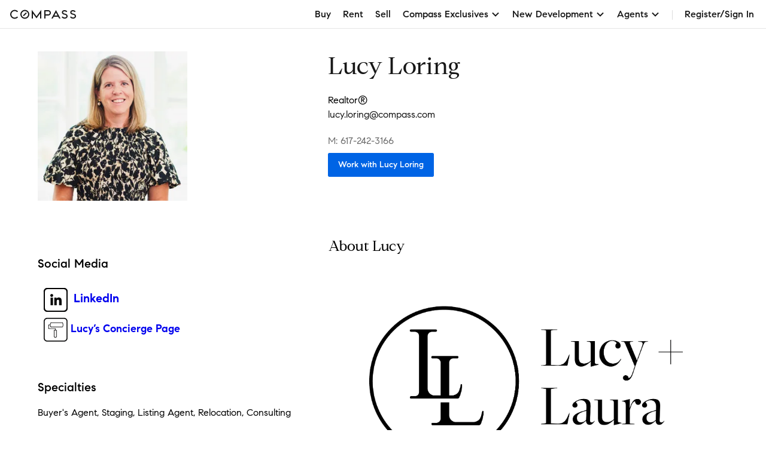

--- FILE ---
content_type: text/html; charset=utf-8
request_url: https://www.google.com/recaptcha/enterprise/anchor?ar=1&k=6Ld-u_UUAAAAAPU09eEm6LksWjxz9ySwgzgA1PAc&co=aHR0cHM6Ly93d3cuY29tcGFzcy5jb206NDQz&hl=en&v=N67nZn4AqZkNcbeMu4prBgzg&size=invisible&anchor-ms=20000&execute-ms=30000&cb=g4dcfglzl17n
body_size: 48553
content:
<!DOCTYPE HTML><html dir="ltr" lang="en"><head><meta http-equiv="Content-Type" content="text/html; charset=UTF-8">
<meta http-equiv="X-UA-Compatible" content="IE=edge">
<title>reCAPTCHA</title>
<style type="text/css">
/* cyrillic-ext */
@font-face {
  font-family: 'Roboto';
  font-style: normal;
  font-weight: 400;
  font-stretch: 100%;
  src: url(//fonts.gstatic.com/s/roboto/v48/KFO7CnqEu92Fr1ME7kSn66aGLdTylUAMa3GUBHMdazTgWw.woff2) format('woff2');
  unicode-range: U+0460-052F, U+1C80-1C8A, U+20B4, U+2DE0-2DFF, U+A640-A69F, U+FE2E-FE2F;
}
/* cyrillic */
@font-face {
  font-family: 'Roboto';
  font-style: normal;
  font-weight: 400;
  font-stretch: 100%;
  src: url(//fonts.gstatic.com/s/roboto/v48/KFO7CnqEu92Fr1ME7kSn66aGLdTylUAMa3iUBHMdazTgWw.woff2) format('woff2');
  unicode-range: U+0301, U+0400-045F, U+0490-0491, U+04B0-04B1, U+2116;
}
/* greek-ext */
@font-face {
  font-family: 'Roboto';
  font-style: normal;
  font-weight: 400;
  font-stretch: 100%;
  src: url(//fonts.gstatic.com/s/roboto/v48/KFO7CnqEu92Fr1ME7kSn66aGLdTylUAMa3CUBHMdazTgWw.woff2) format('woff2');
  unicode-range: U+1F00-1FFF;
}
/* greek */
@font-face {
  font-family: 'Roboto';
  font-style: normal;
  font-weight: 400;
  font-stretch: 100%;
  src: url(//fonts.gstatic.com/s/roboto/v48/KFO7CnqEu92Fr1ME7kSn66aGLdTylUAMa3-UBHMdazTgWw.woff2) format('woff2');
  unicode-range: U+0370-0377, U+037A-037F, U+0384-038A, U+038C, U+038E-03A1, U+03A3-03FF;
}
/* math */
@font-face {
  font-family: 'Roboto';
  font-style: normal;
  font-weight: 400;
  font-stretch: 100%;
  src: url(//fonts.gstatic.com/s/roboto/v48/KFO7CnqEu92Fr1ME7kSn66aGLdTylUAMawCUBHMdazTgWw.woff2) format('woff2');
  unicode-range: U+0302-0303, U+0305, U+0307-0308, U+0310, U+0312, U+0315, U+031A, U+0326-0327, U+032C, U+032F-0330, U+0332-0333, U+0338, U+033A, U+0346, U+034D, U+0391-03A1, U+03A3-03A9, U+03B1-03C9, U+03D1, U+03D5-03D6, U+03F0-03F1, U+03F4-03F5, U+2016-2017, U+2034-2038, U+203C, U+2040, U+2043, U+2047, U+2050, U+2057, U+205F, U+2070-2071, U+2074-208E, U+2090-209C, U+20D0-20DC, U+20E1, U+20E5-20EF, U+2100-2112, U+2114-2115, U+2117-2121, U+2123-214F, U+2190, U+2192, U+2194-21AE, U+21B0-21E5, U+21F1-21F2, U+21F4-2211, U+2213-2214, U+2216-22FF, U+2308-230B, U+2310, U+2319, U+231C-2321, U+2336-237A, U+237C, U+2395, U+239B-23B7, U+23D0, U+23DC-23E1, U+2474-2475, U+25AF, U+25B3, U+25B7, U+25BD, U+25C1, U+25CA, U+25CC, U+25FB, U+266D-266F, U+27C0-27FF, U+2900-2AFF, U+2B0E-2B11, U+2B30-2B4C, U+2BFE, U+3030, U+FF5B, U+FF5D, U+1D400-1D7FF, U+1EE00-1EEFF;
}
/* symbols */
@font-face {
  font-family: 'Roboto';
  font-style: normal;
  font-weight: 400;
  font-stretch: 100%;
  src: url(//fonts.gstatic.com/s/roboto/v48/KFO7CnqEu92Fr1ME7kSn66aGLdTylUAMaxKUBHMdazTgWw.woff2) format('woff2');
  unicode-range: U+0001-000C, U+000E-001F, U+007F-009F, U+20DD-20E0, U+20E2-20E4, U+2150-218F, U+2190, U+2192, U+2194-2199, U+21AF, U+21E6-21F0, U+21F3, U+2218-2219, U+2299, U+22C4-22C6, U+2300-243F, U+2440-244A, U+2460-24FF, U+25A0-27BF, U+2800-28FF, U+2921-2922, U+2981, U+29BF, U+29EB, U+2B00-2BFF, U+4DC0-4DFF, U+FFF9-FFFB, U+10140-1018E, U+10190-1019C, U+101A0, U+101D0-101FD, U+102E0-102FB, U+10E60-10E7E, U+1D2C0-1D2D3, U+1D2E0-1D37F, U+1F000-1F0FF, U+1F100-1F1AD, U+1F1E6-1F1FF, U+1F30D-1F30F, U+1F315, U+1F31C, U+1F31E, U+1F320-1F32C, U+1F336, U+1F378, U+1F37D, U+1F382, U+1F393-1F39F, U+1F3A7-1F3A8, U+1F3AC-1F3AF, U+1F3C2, U+1F3C4-1F3C6, U+1F3CA-1F3CE, U+1F3D4-1F3E0, U+1F3ED, U+1F3F1-1F3F3, U+1F3F5-1F3F7, U+1F408, U+1F415, U+1F41F, U+1F426, U+1F43F, U+1F441-1F442, U+1F444, U+1F446-1F449, U+1F44C-1F44E, U+1F453, U+1F46A, U+1F47D, U+1F4A3, U+1F4B0, U+1F4B3, U+1F4B9, U+1F4BB, U+1F4BF, U+1F4C8-1F4CB, U+1F4D6, U+1F4DA, U+1F4DF, U+1F4E3-1F4E6, U+1F4EA-1F4ED, U+1F4F7, U+1F4F9-1F4FB, U+1F4FD-1F4FE, U+1F503, U+1F507-1F50B, U+1F50D, U+1F512-1F513, U+1F53E-1F54A, U+1F54F-1F5FA, U+1F610, U+1F650-1F67F, U+1F687, U+1F68D, U+1F691, U+1F694, U+1F698, U+1F6AD, U+1F6B2, U+1F6B9-1F6BA, U+1F6BC, U+1F6C6-1F6CF, U+1F6D3-1F6D7, U+1F6E0-1F6EA, U+1F6F0-1F6F3, U+1F6F7-1F6FC, U+1F700-1F7FF, U+1F800-1F80B, U+1F810-1F847, U+1F850-1F859, U+1F860-1F887, U+1F890-1F8AD, U+1F8B0-1F8BB, U+1F8C0-1F8C1, U+1F900-1F90B, U+1F93B, U+1F946, U+1F984, U+1F996, U+1F9E9, U+1FA00-1FA6F, U+1FA70-1FA7C, U+1FA80-1FA89, U+1FA8F-1FAC6, U+1FACE-1FADC, U+1FADF-1FAE9, U+1FAF0-1FAF8, U+1FB00-1FBFF;
}
/* vietnamese */
@font-face {
  font-family: 'Roboto';
  font-style: normal;
  font-weight: 400;
  font-stretch: 100%;
  src: url(//fonts.gstatic.com/s/roboto/v48/KFO7CnqEu92Fr1ME7kSn66aGLdTylUAMa3OUBHMdazTgWw.woff2) format('woff2');
  unicode-range: U+0102-0103, U+0110-0111, U+0128-0129, U+0168-0169, U+01A0-01A1, U+01AF-01B0, U+0300-0301, U+0303-0304, U+0308-0309, U+0323, U+0329, U+1EA0-1EF9, U+20AB;
}
/* latin-ext */
@font-face {
  font-family: 'Roboto';
  font-style: normal;
  font-weight: 400;
  font-stretch: 100%;
  src: url(//fonts.gstatic.com/s/roboto/v48/KFO7CnqEu92Fr1ME7kSn66aGLdTylUAMa3KUBHMdazTgWw.woff2) format('woff2');
  unicode-range: U+0100-02BA, U+02BD-02C5, U+02C7-02CC, U+02CE-02D7, U+02DD-02FF, U+0304, U+0308, U+0329, U+1D00-1DBF, U+1E00-1E9F, U+1EF2-1EFF, U+2020, U+20A0-20AB, U+20AD-20C0, U+2113, U+2C60-2C7F, U+A720-A7FF;
}
/* latin */
@font-face {
  font-family: 'Roboto';
  font-style: normal;
  font-weight: 400;
  font-stretch: 100%;
  src: url(//fonts.gstatic.com/s/roboto/v48/KFO7CnqEu92Fr1ME7kSn66aGLdTylUAMa3yUBHMdazQ.woff2) format('woff2');
  unicode-range: U+0000-00FF, U+0131, U+0152-0153, U+02BB-02BC, U+02C6, U+02DA, U+02DC, U+0304, U+0308, U+0329, U+2000-206F, U+20AC, U+2122, U+2191, U+2193, U+2212, U+2215, U+FEFF, U+FFFD;
}
/* cyrillic-ext */
@font-face {
  font-family: 'Roboto';
  font-style: normal;
  font-weight: 500;
  font-stretch: 100%;
  src: url(//fonts.gstatic.com/s/roboto/v48/KFO7CnqEu92Fr1ME7kSn66aGLdTylUAMa3GUBHMdazTgWw.woff2) format('woff2');
  unicode-range: U+0460-052F, U+1C80-1C8A, U+20B4, U+2DE0-2DFF, U+A640-A69F, U+FE2E-FE2F;
}
/* cyrillic */
@font-face {
  font-family: 'Roboto';
  font-style: normal;
  font-weight: 500;
  font-stretch: 100%;
  src: url(//fonts.gstatic.com/s/roboto/v48/KFO7CnqEu92Fr1ME7kSn66aGLdTylUAMa3iUBHMdazTgWw.woff2) format('woff2');
  unicode-range: U+0301, U+0400-045F, U+0490-0491, U+04B0-04B1, U+2116;
}
/* greek-ext */
@font-face {
  font-family: 'Roboto';
  font-style: normal;
  font-weight: 500;
  font-stretch: 100%;
  src: url(//fonts.gstatic.com/s/roboto/v48/KFO7CnqEu92Fr1ME7kSn66aGLdTylUAMa3CUBHMdazTgWw.woff2) format('woff2');
  unicode-range: U+1F00-1FFF;
}
/* greek */
@font-face {
  font-family: 'Roboto';
  font-style: normal;
  font-weight: 500;
  font-stretch: 100%;
  src: url(//fonts.gstatic.com/s/roboto/v48/KFO7CnqEu92Fr1ME7kSn66aGLdTylUAMa3-UBHMdazTgWw.woff2) format('woff2');
  unicode-range: U+0370-0377, U+037A-037F, U+0384-038A, U+038C, U+038E-03A1, U+03A3-03FF;
}
/* math */
@font-face {
  font-family: 'Roboto';
  font-style: normal;
  font-weight: 500;
  font-stretch: 100%;
  src: url(//fonts.gstatic.com/s/roboto/v48/KFO7CnqEu92Fr1ME7kSn66aGLdTylUAMawCUBHMdazTgWw.woff2) format('woff2');
  unicode-range: U+0302-0303, U+0305, U+0307-0308, U+0310, U+0312, U+0315, U+031A, U+0326-0327, U+032C, U+032F-0330, U+0332-0333, U+0338, U+033A, U+0346, U+034D, U+0391-03A1, U+03A3-03A9, U+03B1-03C9, U+03D1, U+03D5-03D6, U+03F0-03F1, U+03F4-03F5, U+2016-2017, U+2034-2038, U+203C, U+2040, U+2043, U+2047, U+2050, U+2057, U+205F, U+2070-2071, U+2074-208E, U+2090-209C, U+20D0-20DC, U+20E1, U+20E5-20EF, U+2100-2112, U+2114-2115, U+2117-2121, U+2123-214F, U+2190, U+2192, U+2194-21AE, U+21B0-21E5, U+21F1-21F2, U+21F4-2211, U+2213-2214, U+2216-22FF, U+2308-230B, U+2310, U+2319, U+231C-2321, U+2336-237A, U+237C, U+2395, U+239B-23B7, U+23D0, U+23DC-23E1, U+2474-2475, U+25AF, U+25B3, U+25B7, U+25BD, U+25C1, U+25CA, U+25CC, U+25FB, U+266D-266F, U+27C0-27FF, U+2900-2AFF, U+2B0E-2B11, U+2B30-2B4C, U+2BFE, U+3030, U+FF5B, U+FF5D, U+1D400-1D7FF, U+1EE00-1EEFF;
}
/* symbols */
@font-face {
  font-family: 'Roboto';
  font-style: normal;
  font-weight: 500;
  font-stretch: 100%;
  src: url(//fonts.gstatic.com/s/roboto/v48/KFO7CnqEu92Fr1ME7kSn66aGLdTylUAMaxKUBHMdazTgWw.woff2) format('woff2');
  unicode-range: U+0001-000C, U+000E-001F, U+007F-009F, U+20DD-20E0, U+20E2-20E4, U+2150-218F, U+2190, U+2192, U+2194-2199, U+21AF, U+21E6-21F0, U+21F3, U+2218-2219, U+2299, U+22C4-22C6, U+2300-243F, U+2440-244A, U+2460-24FF, U+25A0-27BF, U+2800-28FF, U+2921-2922, U+2981, U+29BF, U+29EB, U+2B00-2BFF, U+4DC0-4DFF, U+FFF9-FFFB, U+10140-1018E, U+10190-1019C, U+101A0, U+101D0-101FD, U+102E0-102FB, U+10E60-10E7E, U+1D2C0-1D2D3, U+1D2E0-1D37F, U+1F000-1F0FF, U+1F100-1F1AD, U+1F1E6-1F1FF, U+1F30D-1F30F, U+1F315, U+1F31C, U+1F31E, U+1F320-1F32C, U+1F336, U+1F378, U+1F37D, U+1F382, U+1F393-1F39F, U+1F3A7-1F3A8, U+1F3AC-1F3AF, U+1F3C2, U+1F3C4-1F3C6, U+1F3CA-1F3CE, U+1F3D4-1F3E0, U+1F3ED, U+1F3F1-1F3F3, U+1F3F5-1F3F7, U+1F408, U+1F415, U+1F41F, U+1F426, U+1F43F, U+1F441-1F442, U+1F444, U+1F446-1F449, U+1F44C-1F44E, U+1F453, U+1F46A, U+1F47D, U+1F4A3, U+1F4B0, U+1F4B3, U+1F4B9, U+1F4BB, U+1F4BF, U+1F4C8-1F4CB, U+1F4D6, U+1F4DA, U+1F4DF, U+1F4E3-1F4E6, U+1F4EA-1F4ED, U+1F4F7, U+1F4F9-1F4FB, U+1F4FD-1F4FE, U+1F503, U+1F507-1F50B, U+1F50D, U+1F512-1F513, U+1F53E-1F54A, U+1F54F-1F5FA, U+1F610, U+1F650-1F67F, U+1F687, U+1F68D, U+1F691, U+1F694, U+1F698, U+1F6AD, U+1F6B2, U+1F6B9-1F6BA, U+1F6BC, U+1F6C6-1F6CF, U+1F6D3-1F6D7, U+1F6E0-1F6EA, U+1F6F0-1F6F3, U+1F6F7-1F6FC, U+1F700-1F7FF, U+1F800-1F80B, U+1F810-1F847, U+1F850-1F859, U+1F860-1F887, U+1F890-1F8AD, U+1F8B0-1F8BB, U+1F8C0-1F8C1, U+1F900-1F90B, U+1F93B, U+1F946, U+1F984, U+1F996, U+1F9E9, U+1FA00-1FA6F, U+1FA70-1FA7C, U+1FA80-1FA89, U+1FA8F-1FAC6, U+1FACE-1FADC, U+1FADF-1FAE9, U+1FAF0-1FAF8, U+1FB00-1FBFF;
}
/* vietnamese */
@font-face {
  font-family: 'Roboto';
  font-style: normal;
  font-weight: 500;
  font-stretch: 100%;
  src: url(//fonts.gstatic.com/s/roboto/v48/KFO7CnqEu92Fr1ME7kSn66aGLdTylUAMa3OUBHMdazTgWw.woff2) format('woff2');
  unicode-range: U+0102-0103, U+0110-0111, U+0128-0129, U+0168-0169, U+01A0-01A1, U+01AF-01B0, U+0300-0301, U+0303-0304, U+0308-0309, U+0323, U+0329, U+1EA0-1EF9, U+20AB;
}
/* latin-ext */
@font-face {
  font-family: 'Roboto';
  font-style: normal;
  font-weight: 500;
  font-stretch: 100%;
  src: url(//fonts.gstatic.com/s/roboto/v48/KFO7CnqEu92Fr1ME7kSn66aGLdTylUAMa3KUBHMdazTgWw.woff2) format('woff2');
  unicode-range: U+0100-02BA, U+02BD-02C5, U+02C7-02CC, U+02CE-02D7, U+02DD-02FF, U+0304, U+0308, U+0329, U+1D00-1DBF, U+1E00-1E9F, U+1EF2-1EFF, U+2020, U+20A0-20AB, U+20AD-20C0, U+2113, U+2C60-2C7F, U+A720-A7FF;
}
/* latin */
@font-face {
  font-family: 'Roboto';
  font-style: normal;
  font-weight: 500;
  font-stretch: 100%;
  src: url(//fonts.gstatic.com/s/roboto/v48/KFO7CnqEu92Fr1ME7kSn66aGLdTylUAMa3yUBHMdazQ.woff2) format('woff2');
  unicode-range: U+0000-00FF, U+0131, U+0152-0153, U+02BB-02BC, U+02C6, U+02DA, U+02DC, U+0304, U+0308, U+0329, U+2000-206F, U+20AC, U+2122, U+2191, U+2193, U+2212, U+2215, U+FEFF, U+FFFD;
}
/* cyrillic-ext */
@font-face {
  font-family: 'Roboto';
  font-style: normal;
  font-weight: 900;
  font-stretch: 100%;
  src: url(//fonts.gstatic.com/s/roboto/v48/KFO7CnqEu92Fr1ME7kSn66aGLdTylUAMa3GUBHMdazTgWw.woff2) format('woff2');
  unicode-range: U+0460-052F, U+1C80-1C8A, U+20B4, U+2DE0-2DFF, U+A640-A69F, U+FE2E-FE2F;
}
/* cyrillic */
@font-face {
  font-family: 'Roboto';
  font-style: normal;
  font-weight: 900;
  font-stretch: 100%;
  src: url(//fonts.gstatic.com/s/roboto/v48/KFO7CnqEu92Fr1ME7kSn66aGLdTylUAMa3iUBHMdazTgWw.woff2) format('woff2');
  unicode-range: U+0301, U+0400-045F, U+0490-0491, U+04B0-04B1, U+2116;
}
/* greek-ext */
@font-face {
  font-family: 'Roboto';
  font-style: normal;
  font-weight: 900;
  font-stretch: 100%;
  src: url(//fonts.gstatic.com/s/roboto/v48/KFO7CnqEu92Fr1ME7kSn66aGLdTylUAMa3CUBHMdazTgWw.woff2) format('woff2');
  unicode-range: U+1F00-1FFF;
}
/* greek */
@font-face {
  font-family: 'Roboto';
  font-style: normal;
  font-weight: 900;
  font-stretch: 100%;
  src: url(//fonts.gstatic.com/s/roboto/v48/KFO7CnqEu92Fr1ME7kSn66aGLdTylUAMa3-UBHMdazTgWw.woff2) format('woff2');
  unicode-range: U+0370-0377, U+037A-037F, U+0384-038A, U+038C, U+038E-03A1, U+03A3-03FF;
}
/* math */
@font-face {
  font-family: 'Roboto';
  font-style: normal;
  font-weight: 900;
  font-stretch: 100%;
  src: url(//fonts.gstatic.com/s/roboto/v48/KFO7CnqEu92Fr1ME7kSn66aGLdTylUAMawCUBHMdazTgWw.woff2) format('woff2');
  unicode-range: U+0302-0303, U+0305, U+0307-0308, U+0310, U+0312, U+0315, U+031A, U+0326-0327, U+032C, U+032F-0330, U+0332-0333, U+0338, U+033A, U+0346, U+034D, U+0391-03A1, U+03A3-03A9, U+03B1-03C9, U+03D1, U+03D5-03D6, U+03F0-03F1, U+03F4-03F5, U+2016-2017, U+2034-2038, U+203C, U+2040, U+2043, U+2047, U+2050, U+2057, U+205F, U+2070-2071, U+2074-208E, U+2090-209C, U+20D0-20DC, U+20E1, U+20E5-20EF, U+2100-2112, U+2114-2115, U+2117-2121, U+2123-214F, U+2190, U+2192, U+2194-21AE, U+21B0-21E5, U+21F1-21F2, U+21F4-2211, U+2213-2214, U+2216-22FF, U+2308-230B, U+2310, U+2319, U+231C-2321, U+2336-237A, U+237C, U+2395, U+239B-23B7, U+23D0, U+23DC-23E1, U+2474-2475, U+25AF, U+25B3, U+25B7, U+25BD, U+25C1, U+25CA, U+25CC, U+25FB, U+266D-266F, U+27C0-27FF, U+2900-2AFF, U+2B0E-2B11, U+2B30-2B4C, U+2BFE, U+3030, U+FF5B, U+FF5D, U+1D400-1D7FF, U+1EE00-1EEFF;
}
/* symbols */
@font-face {
  font-family: 'Roboto';
  font-style: normal;
  font-weight: 900;
  font-stretch: 100%;
  src: url(//fonts.gstatic.com/s/roboto/v48/KFO7CnqEu92Fr1ME7kSn66aGLdTylUAMaxKUBHMdazTgWw.woff2) format('woff2');
  unicode-range: U+0001-000C, U+000E-001F, U+007F-009F, U+20DD-20E0, U+20E2-20E4, U+2150-218F, U+2190, U+2192, U+2194-2199, U+21AF, U+21E6-21F0, U+21F3, U+2218-2219, U+2299, U+22C4-22C6, U+2300-243F, U+2440-244A, U+2460-24FF, U+25A0-27BF, U+2800-28FF, U+2921-2922, U+2981, U+29BF, U+29EB, U+2B00-2BFF, U+4DC0-4DFF, U+FFF9-FFFB, U+10140-1018E, U+10190-1019C, U+101A0, U+101D0-101FD, U+102E0-102FB, U+10E60-10E7E, U+1D2C0-1D2D3, U+1D2E0-1D37F, U+1F000-1F0FF, U+1F100-1F1AD, U+1F1E6-1F1FF, U+1F30D-1F30F, U+1F315, U+1F31C, U+1F31E, U+1F320-1F32C, U+1F336, U+1F378, U+1F37D, U+1F382, U+1F393-1F39F, U+1F3A7-1F3A8, U+1F3AC-1F3AF, U+1F3C2, U+1F3C4-1F3C6, U+1F3CA-1F3CE, U+1F3D4-1F3E0, U+1F3ED, U+1F3F1-1F3F3, U+1F3F5-1F3F7, U+1F408, U+1F415, U+1F41F, U+1F426, U+1F43F, U+1F441-1F442, U+1F444, U+1F446-1F449, U+1F44C-1F44E, U+1F453, U+1F46A, U+1F47D, U+1F4A3, U+1F4B0, U+1F4B3, U+1F4B9, U+1F4BB, U+1F4BF, U+1F4C8-1F4CB, U+1F4D6, U+1F4DA, U+1F4DF, U+1F4E3-1F4E6, U+1F4EA-1F4ED, U+1F4F7, U+1F4F9-1F4FB, U+1F4FD-1F4FE, U+1F503, U+1F507-1F50B, U+1F50D, U+1F512-1F513, U+1F53E-1F54A, U+1F54F-1F5FA, U+1F610, U+1F650-1F67F, U+1F687, U+1F68D, U+1F691, U+1F694, U+1F698, U+1F6AD, U+1F6B2, U+1F6B9-1F6BA, U+1F6BC, U+1F6C6-1F6CF, U+1F6D3-1F6D7, U+1F6E0-1F6EA, U+1F6F0-1F6F3, U+1F6F7-1F6FC, U+1F700-1F7FF, U+1F800-1F80B, U+1F810-1F847, U+1F850-1F859, U+1F860-1F887, U+1F890-1F8AD, U+1F8B0-1F8BB, U+1F8C0-1F8C1, U+1F900-1F90B, U+1F93B, U+1F946, U+1F984, U+1F996, U+1F9E9, U+1FA00-1FA6F, U+1FA70-1FA7C, U+1FA80-1FA89, U+1FA8F-1FAC6, U+1FACE-1FADC, U+1FADF-1FAE9, U+1FAF0-1FAF8, U+1FB00-1FBFF;
}
/* vietnamese */
@font-face {
  font-family: 'Roboto';
  font-style: normal;
  font-weight: 900;
  font-stretch: 100%;
  src: url(//fonts.gstatic.com/s/roboto/v48/KFO7CnqEu92Fr1ME7kSn66aGLdTylUAMa3OUBHMdazTgWw.woff2) format('woff2');
  unicode-range: U+0102-0103, U+0110-0111, U+0128-0129, U+0168-0169, U+01A0-01A1, U+01AF-01B0, U+0300-0301, U+0303-0304, U+0308-0309, U+0323, U+0329, U+1EA0-1EF9, U+20AB;
}
/* latin-ext */
@font-face {
  font-family: 'Roboto';
  font-style: normal;
  font-weight: 900;
  font-stretch: 100%;
  src: url(//fonts.gstatic.com/s/roboto/v48/KFO7CnqEu92Fr1ME7kSn66aGLdTylUAMa3KUBHMdazTgWw.woff2) format('woff2');
  unicode-range: U+0100-02BA, U+02BD-02C5, U+02C7-02CC, U+02CE-02D7, U+02DD-02FF, U+0304, U+0308, U+0329, U+1D00-1DBF, U+1E00-1E9F, U+1EF2-1EFF, U+2020, U+20A0-20AB, U+20AD-20C0, U+2113, U+2C60-2C7F, U+A720-A7FF;
}
/* latin */
@font-face {
  font-family: 'Roboto';
  font-style: normal;
  font-weight: 900;
  font-stretch: 100%;
  src: url(//fonts.gstatic.com/s/roboto/v48/KFO7CnqEu92Fr1ME7kSn66aGLdTylUAMa3yUBHMdazQ.woff2) format('woff2');
  unicode-range: U+0000-00FF, U+0131, U+0152-0153, U+02BB-02BC, U+02C6, U+02DA, U+02DC, U+0304, U+0308, U+0329, U+2000-206F, U+20AC, U+2122, U+2191, U+2193, U+2212, U+2215, U+FEFF, U+FFFD;
}

</style>
<link rel="stylesheet" type="text/css" href="https://www.gstatic.com/recaptcha/releases/N67nZn4AqZkNcbeMu4prBgzg/styles__ltr.css">
<script nonce="Tb8Y0wgc-O1DiDtYA8HbuA" type="text/javascript">window['__recaptcha_api'] = 'https://www.google.com/recaptcha/enterprise/';</script>
<script type="text/javascript" src="https://www.gstatic.com/recaptcha/releases/N67nZn4AqZkNcbeMu4prBgzg/recaptcha__en.js" nonce="Tb8Y0wgc-O1DiDtYA8HbuA">
      
    </script></head>
<body><div id="rc-anchor-alert" class="rc-anchor-alert"></div>
<input type="hidden" id="recaptcha-token" value="[base64]">
<script type="text/javascript" nonce="Tb8Y0wgc-O1DiDtYA8HbuA">
      recaptcha.anchor.Main.init("[\x22ainput\x22,[\x22bgdata\x22,\x22\x22,\[base64]/[base64]/MjU1Ong/[base64]/[base64]/[base64]/[base64]/[base64]/[base64]/[base64]/[base64]/[base64]/[base64]/[base64]/[base64]/[base64]/[base64]/[base64]\\u003d\x22,\[base64]\\u003d\x22,\[base64]/fyhYJgsnLMOqw503YWbDsMObw4vDhsO2w6zDiGvDrsKRw7HDosORw4kSbkvDuXcIw4fDgcOIAMOCw5DDsjDCjk0Fw5Mpwoh0Y8OewqPCg8OweiVxKjbDgyhcwo/DrMK4w7ZaU2fDhnUYw4J9YcOxwoTClEoOw7t+asOmwowLwpYASS1/wpgNIycREz3CscO7w4A5w67CqkRqOMKkecKUwp5xHhDCpDgcw7QVG8O3wr5uMF/[base64]/[base64]/Ds8OJY8KNw4V3wpTCpsOCw4RNw7Z7ZBsxw5vCqsONA8KVw4ttwrfDl0TClw7CosOIw4fDm8OyQ8KDwoQ2wr7CncOvwo1zwqzDngTDiTrDj1QxwoTCjnDCgj8waMK2QMOkw51lw6XDrsOYeMKUMHNYWMOEw4zDl8OPw57Dh8Kvw4PCtcOjHsKGRQ/CpWbDsMOewrHClMOQw5LCpcKnNMKkw5tzbl9EA2XDhcOqHMOfwrRXw5Ymw7bDusKOw4kiw7XDscKtYMOyw6hxw4YWPcOFeUHCiHDCnVpnw4/Cs8KIAinDlRUhBlrCrcKicsO5wrxyw5bDicOuCiRgE8KdIRRwEcOsZVfDlBlAw6zCh1JqwrDCujDCj2MKwokxwoHDk8OAwqHCrBUuWcOGdMKUaCZaAiDDmzjClMKBwrDDlhRpw7LDo8K8GcKxLcOUH8KXwq/CuGPDoMOyw7dZw7dBwq/CnA7CjAQeO8OAw6LCucKjwqsObsOMw7vClcOIFk3CsybDuzrDmXwld0XDq8OBwpcRADjDgklbcEM4wqNSw6rCpTRJbcO/w4B5eMKbSGNww40qSMOKw6giwpILJUZREcO6wrVcJ2XDpMK6V8Kfw4kSJ8OFwqsjcE3Dr13DjDzDmgrCgExqw6RycsOxwrdnw6c7dxjCicO7EsOPw7vDnUrCjx5Gw5LCt0vCoW7DucOZw6TCrGkjeVvCqsOGw7kjw4hPIsKQbFHCrMKEw7fDqDMtXVXDm8O/w6MsAVzCs8O/wpFdw7LDlMOtfmMkH8K9w5J6wrHDjcOgLcOQw7vCpcKcw4FIQGRnwpzClTHCm8KWwrDDvcK+NsOXwqDDrjFpw4bCokAcwoXCsWg0wrMhwqTDg1kUwq0iw5/CrMOnfzPDi3DCn2vCglwHwrjDvlTDogfDq3bDpMKqw6nCvgUwccKYw4zDjxFiw7XDnzXCgX7DhcKUesOYQ1/[base64]/CsjvDjMOcN8OEMz4jw5zCgi8bwo58DMKMYU3CrcKFw4A4wqrCqcK8CcO2w58racKEeMKrwqQ0w7pwwrrCisObwot7wrXCssKGwqvDiMKLG8O0wrcoT0hXQsKMYELCiFzClzPClMK+WnYFw7h+w6kjw5XChQxrw6/CvsKrwo9nRcO6wpfDsEMbw4R4UGPCiWUPw5cWFh5cYCvDuwFlEmxww6FDw4VIw5fCjcOQw6vDlmnDgj1lwrTDsGJMdUHCgcOaVEU5w7t5ajTCkMOBwo/Dml3DnsKmwoZcwqHCt8OuAsKawroawpLDn8KXW8KpD8Ocw53CmT/Dl8OvQMKow4tIw7EcZ8O5w5YCwqcKw5bDkRHDsjLDswhDXcKvVcKdL8Kpw6tfSVFVFMK6W3fCriQ6WcKRw6RIXwQ3wqzCs0/CscOEHMOGwp/Dk13DpcOiw4vCtVkJw5jCrGHDnMO3w69qFsKTLsOwwrDCvXx0GsKFw7tkBcObw4JWwoBBOm5cw7rCkcO8wp8XS8Oww77CtDcDa8OHw7N9J8OqwpdtKsOHwp7CgGXCl8OwdsO0CALDlwQSwq/Cu13Dtzk0w5kjFSpOXWdIw74MPRRcw4XCnihaJMKFWsKXEVx0NibCtsOpwqZQw4LDt14bw7nDth57CcKMQ8Kwd3XCuWzDosKsRcKFwrbCvcO5D8K8U8KiNAcBw4xxwrjCgitOc8O1wqU8wpvChMKVECnDv8OrwrR/[base64]/Cons8w7c0TgM9w7zCnRkpJ0Q0w7/DhE02ZkfDmMOrSRzDj8OJwo8Pw41UQ8OgQiZGe8OOOFdiw7RJwpsrwqTDocOvwoYjGw50woVCPcOswqXCvHw9CTxiwrcdAW/Dq8Kkw5ofw7dcwrXDscOtw7ExwrQewpLDhsKgw67CvBXDvcKjRRJqHUY1wohHwqNNXcORw6LDn1sZPhXDmcKXw6VYwrIuZ8KLw6V3X3/CkxxRw54GwrjCpwfDngs2w6/DoVrDmR3Cq8OCw4wKcwIew51ENcKsVcKAw6vDjm7DphPCjR3Du8Oew7XDmcKwVsOsJ8Oxw4kqwrEdFjxrVsOKHcO/wrUPPXp4LVoDXMKlK1tRfy7Dg8Khwq0kwpYEAzHDjMOFesO/[base64]/DtcOUwrbDiEDClcOqfMO8YzEuHWDCjDrCocOfXcK5FsKme3dTRwtiw6Q6wqbCrcOVE8K0BcKcw58ifSZdw5ZFKxTDoC91UkDCkCXCgsKKwqHDi8OewoZ2BBbCi8KVw5LDrXw5wqA4CMKiwqDDvTHCswldF8Ocw5whHFYEA8Osa8K9LjTDhQXCpUUKw5rDmCN2w4/Dm11pw73DkEk9ESgkFUXCj8KbBE95acOVRysdwod4AS05anhTPHEww4fDosKHwrXCtlDDhQQ1wr40w6jCvg/DpMKZwrk2LDRPIcOlw6jCn1xvw4fDqMK2cn7CnMKlM8KjwoEzwqHCuE8rSwoIJHrCl1tjKcOTwpEEw7Vuw59zwrrClMKYw59ceA4SA8KAwpFqLsKiV8O5IiDDnn4Aw63Cu1jDucK2WmTCocOnwoTCjQQxwo/CnsK4UcOlwqvDgU8DMzLCvsKPw5TCnMKIOgF7TDgaPMKhwpbCr8KGw7LDgGTDnh3CmcKDwpjDvAtxQcKJdsOwYV9MTMOawqY8wqwSQmvDjMOlSD4JC8K4wqLCvxdQw68wBX85dmLCmUrCtcKIw6LDgsOBGC/DrMKkw5/DhcKxOjJFKl7CjMOKd3nCrwUMwqFXw4d3LFrDmcOrw6tWO01pBcKnw51fBcKDw5l7EUh+OwDDsHUGWcOjwohLwqzCoSTCvsOVwqU6VMKYfiVHJXt6wr3DscO/R8O0w63DniJJaV3Cj2Uiwrt3w63CpUdETDx2wobDrgtYaGAZXsO+E8OVw7wXw6LDng7DkmZrw4nCmi0DwpvDmzIWPcOHw6ACw4/DhMO+w6PCksKVKcOWwpTDkGctw7R6w7Q7JMKvOsKEwp4dQsOnwpglwogxecOUw4oEBSnDjcO8wroIw7BhSsKUC8O2wpLDicO6Sz8gegPDqV/[base64]/w4LDgMKsw5/Cr8OHw7Rawqw/w7nDnlPCrcOHw4XDkSPDr8KxwrIIVMO2SjnDkcKMLMKpMcOXwqLChwvDt8KMZsKSWF4vwqrCqsKow7JHWcKIwofCtQrDncKpM8KYwoVEw7PCqMO8wo/CmC4vw6slw5jDm8O7OsK1w4zChMKhTsOXDw1nw4V+wpNFw6HDqwfCr8KsD25Lw43CnMKXCihOw5fDl8K4w7x8w4DDpsOEwpPCgEc7bgvCjQEOw6rDgsOgEG3CvsOuZ8OuGsOowp/[base64]/[base64]/ChCc1w5vCiEvDvsORRHjCmsKcw6xhFcOTIcKhajfDlmAFwq7DqETCkMKjw7LCk8KEYWA8wrtDw51oMsKUBcKhwq7CqnYew43DrTMWw5XDt0zDu1ErwpVabcOVYMOtwqQ6PUrDkCgod8KDJmvCmMKzw7FDwolJw5Mhwp/Dh8Kmw4zChnnDtnFDCcKAQmFUak3Dp2ZGwqDCmC3CpsOoAz8FwoI4A28Hw5zCkMOGEEjCj2UcU8OzBMKlFsOqSsO9wotQwpXCtT1XEFbDhmDCqSTDh1VUSMO/w5lELMKLJ2cEwonCusKkOFp4csOZJMKhwo/CkiLDjiwQLGdHwpHDhlDCoEDCnmt/QUZVw7vCsRLDnMOkw4gHw6xRZyJ6w640P3NSC8KSw4s5w6NEwrFYwoTDocK3w7fDpATCoX3DvcKKSWx/WHrCvMO5wonCj2XDsANTRijDvcKlfcOKwrFqRMKMwqjDqMK2IsOoTcKGwop1w5tsw5kfw7DCmUDDk3QKZcKnw6ZTw7I5KWhFwqZmwonDoMK5w4vDv09gJsKswpjCrGNvwrHDpMORd8OyVl3ChR/[base64]/[base64]/DqsOCDMOew5TDk8OVwqtbwpfDusOrOGknw4XDjmE+QwrCosOrKsO9NSUnQMKGOcKSRlIew5oLWxbDiA3CsX3CqcKAXcO6J8KNwoZIUEBOw5dYOcOWXzV5TT7CicOCw6wJN2gHwqt6w6PDlyHDrMKmw57DsGcWEDw/enALw4pFwq91w5QeE8O/[base64]/CkcKVw4XDqcKAYFrDoEguecKAMmnDl8ONw5Rdw6VrIxUlS8K+KcKfw7bCvMOTw4fCqcO+wpXCq1LDqMOsw6IHQzfCmnDDosK/dsOgwr/[base64]/csOodAIiRxbDtxgEw4QfwqvDtXjDjSzCv8O0w5/DoSzDsMO3GAXDsyZJwqE4E8Oifl/ConrCim5FO8OGEXzChBZvw6jCqQIUw4PCixPDvUlOw5xefDQNwpo8woh2QAjDjCFpZsOVw7BWwpPDvcKKX8OPZ8KswpnDtsOKdzNgw4jDncO3w5Vxw4nDsCDChcKswop3wpZ/w4LDtcOew50nCDXCtig5wo0ww7PDkcOwwrkLJF18woljw5DDtBfDsMOMw5I5w7IvwrBbYMOIwr/CmmxAwr0zAk8bw6vDp3bCj1VSw7MOwonCgFnCl0XDnMOaw40GCsOcwrbCnykFAsOQw7Igw7BIe8KJScK9w4pgcCcKwrU6wocfFiohw6UPw5cIwpR2w7ZWEEJXVjZyw7IeQj9kO8OhZlXDg1Z1P1hPw5EeZ8KjeXbDklXDinRYdTjDgMK/wqJOV3HDk3DDpmHDgMOFAsO8ScOUwpx7GMKzPsKQw6APwoLDlC5QwqcBAcO4wo3DhcO7VcO3JsOyZBvCjMKtacOQw4pZw7laG0s/c8Opw5DCjjrCqT/DkRDCj8OLwrlzw7Frwq7CsyFGCgUIw6NPeWvCq1oBEwzCpSvDtjVQBh4pB1/CpsKmF8OBcsOAwp3CsTDDpMKhNcOsw5hhR8OQe1fCgcKAOkRhK8OgOkfDu8KlAw/Ck8Knw5PDr8O5DcKPPsKHZn1XGB7Du8KAFD7CvMK0w4/[base64]/Dm8KnKMONwqZSawskIcObwpTCrx/[base64]/Ds8KBw5Q0w5kVwpELAWRUaEPCvWB1w7BRw6wDwoTDuSPDrnPDq8KcGn1ow5LDgsOBw5/[base64]/CimMJw4DCgsOLdsOrwp9pw54dwo/CvTw0M0vCiUHCsMKrw7/[base64]/Cl8OpacKOwoEfw6jCr8OlDVnCk15uw7HDiMOZehvDgSHCiMOEGcO1Jg/CncK7T8O7EVIhwq8mGMK4UmB/[base64]/DrE7DhCp/[base64]/[base64]/[base64]/[base64]/DrWbDgm3ClcKvw4Rfw6TCk8O3DA/[base64]/[base64]/fsOtw4PClcOxwqBew5LDq8OxWRzCphl5w6zDpsKYw5UQRl/[base64]/CpcKCMFHDq8KKGx3Dql/DrgjDkRhkw4ttw6TCnxRNw6DDsC1maQnCuyw9GFLDkEZ8w5DCv8KZOMOrwqTCjcKNCsOrKsK3w7RYw6Z2wpvChz/CtRMOwovCnCp4wrjCt3XDrsOCI8K5RnlzSsO8cmQAw4XCjcKJw6tVG8OxaGjCuGDDsjvCncOMEzZdKcO7w6DCjBvCncOwwq/DhlJOUHvChsOqw5HCl8OVwrzDvExjwqvDuMKpw7JSw7orw7MUG0kDw4PDj8KLHw/CtcOmXg/DpmzDt8OAfWVWwoEJwrRAw5Zkw5XDqwIIw5lYLMOxw7JqwpjDlAZ2SMOXwqHCu8OpJ8O0bhV3e1EkcSzCocOiQMO3HcOEw5YHUcODQ8OYXMKALsKtwovCng3DhkVPaAjCj8K6WSrDiMOFw7/[base64]/SgXCrcKrGxzDgiZKw48/X8OGSMKkNMOywpUww7nDrhVZw7Vpw7QEw6EBwrpsYsK9NVlewoBiwoZeUjHDk8K3wqvCmAE7wrkXdsOUworDvMKtY2lCw73Cq17CvhTDrMKpRTsRwq/Cpk8fw77CsAJZT2TDn8Owwqg1wpvCp8O9wpshwo40JsO5w4vClB3DhcOCw7nCgsO/[base64]/CpkQkG8OBw5TChMO3Nxt5wqtLwqDCswVhf0bCuz8wwqlAwplWW04nMcOYwrnChcKSwrU5w5TDssKTJAHDosOgwphowqvCk3PCqcOyG1zCs8KXw6d2w5Y5wprCvsKSwroVw7DCkkjDu8O1wqtyOEjCtMKmPF/[base64]/DkMOfw7dVwpBUwpRgbTfCrMKnIsKLEMOIAH3Dg0TDvsKsw63DrHgdwooCw47Dq8K5w7VLwqPCscOfQ8KJe8O8OcKdbS7DhnNTwpjCrlNOVXTClsOpWWdSPcOANcKrw69zHEPDksKzFcOvfi/Ci3HDlcKRw4bCsm4nwps5wr5Dw5bDviLDt8KvETN5wqcew7zCiMKQwqzCpMK7wpJ4wq/CkcKYw6/[base64]/CpsKoTsKLHw0obgPCiMOvfsKFZHtcw5TCmwk3P8KxOAxIwrPDrcOIVGPCq8Oow5ovF8K8asK4woAcw5hZT8O6w4A1NAhrbyNWM1nCkcOzUcKZbnrCqcKnMMKqG2QPwqfCjsOia8OkfSXDlcOLw7EGL8KEwqVfw6YNDCJHPsK9U07DuF/Cs8KEHcKqMzbCv8O0wqpVwrExwpHDm8OrwpHDhCkuw6Muwq8iSMKJHsOZHgROIsOzw6PCnxgsRl7Cu8O0LQdzIMK/VhEqwpBXZljDkcKvDsK7fQ3DoGnClXYwLsKSwrspVC0nH0fCuMONR2zCncO8wqFRAcKPwovDqsOfa8OpfMOVwqjCi8KZwrbDqRJ0wr/[base64]/DuMOJw4rDvG/ChsOkJy1JN1XCrMOgKxzDocO9w7/DkArDjQU2csKOw6Bww67DiyMkw6jDqX5tM8OCw7J6w4VtwrZlMcKzT8KHIsONfMKmw6AqwrIuwosgAsO1esOITsOSw47CucKFwrHDnBB9w43DsRo2IMOJccKZOMKHCcKwVhZ7H8KSw7/Dg8K5w47CusKRcClqKcK0AGV/wrbCpcKnwpPChMO/JcO7GRJzeiMBSE9Ef8OBSMKtwqfCncKlwpwIw5jCmMK/w5s/ScOBaMOEL8Oewos9w6vCpMK5wo/DqsObwpc7F3XCv37CncOXdEPCmcK4wojDr2fDkRfCrsO7wrkkP8OfTMOsw7zChijDtzZgwoHDm8KZfsO9w4fDnsOiw7t8KcOow5XDv8O/KsKpwodWXMKOfgnDnsKlw4rCghk3w5PDlcKneG/DsH3DhcK5w4s0w4UoK8K5w55lJsOKdwzCnsKcNwjDtErCgQJXQsOvRGzDrXjChzvDkn3CszzCpz8Xa8KjU8KFwonDlsKaw57DiifDg2fCmmLCoMKhw5kjOjzDuxzCvUjCmMKmB8Krw7J9wpxwVMKzUjIsw4NADXhIw7DDmcOKD8KtVz/CoVDCgcO1woLCqzVowp/Du1LDoX51R1fDpzR/ZwXDnMK1UsObw5RJw7sNw7BcXTsPU07Cl8KTwrDCsUxVwqLCiQ7DlQ7Ds8KEw7oLbUV/QcOVw6vDnsKOTsOEw5hVwq5Mw5wCB8KuwoU8w4BewoYaAsOxPHh/[base64]/RiwzesKBwrbDs3xYOsKMwqbCnsKdwp/[base64]/[base64]/CozDDoiIvH8Oac8OSw6nDg2fDtsOWw4/DoFrDoVnDnnPCl8KTw5hMw4wZCUQ+LsKzwqnCqTfCi8KPwoHCpRJBG0d/cCXDmmt4w5nDrARTwp1mB3vCn8KOw4rDsMOMa3XCjCPCksKVEMOYIEcJw7nDscO+wrzCoVIrA8OwGMOywrDCslfCiRnDgG7CnA/CtSh3D8KnOGp2JTszwpVYJsONw6chacKAQRI8b0nDmiDCpMKeKCHClCQeIcKfJWzDt8OtNWbDp8O9UcOPDCQGw6fDrMOeXTDDvsOaYUfDi2s8wp5XwoZewodAwqIQwpQpS3jDu3/[base64]/[base64]/[base64]/CnH7DkMOGw40hwpx4LV9ow65mw6PCviPDoko0JsOnFlQ+wplFQMKGN8Onw6zCk29NwrZWw4DChUnCskHDpsO7L0LDliDDsHB0w6Y1eX/DgsKdwrEfGMOBw5vDi17CjnzCukRJfcOfUMOzU8OQWDs1KyZ9wpMmw4vDijEsH8OwwrrDrsK0wpELVcONFcKww64Uw7FmAMKbwqTDmAvDpmbCuMOadg/CsMKdCMKmw7bCpnYpHnrDrB7CncONw5JkAMO+G8KPwpxnw6pQbXfCicOwMMKBLl1bw4TDuwEbw4dSakrCu0lgw4R0wo9rw7ooEQrCrBPDtsOzw5bCq8Kew6vCphbDmMO0wpZGwoxCw5EvJsKMa8OyPsKcZjjDl8OWwo/Ci1zDq8KDwo9zw6zCoEPCmMK1woTDosKDwozCksO/CcKYbsOcJE91woJRw4F8CQzCg3DCljzCusK4w71Ze8K0Tj02w5A4XMKUJC9fw5/CgMKDw6bDgsKVw6wPT8OFw6HDgRrDoMO/QcOSHRzCkcOxbxjCh8KMwr5awrnDhMOZwrBSBzbCkMObbBU5woPCmy5ow6zDqzJjK38Ew4N8wrJqVsKnDX/DmwzDo8Oxw5PDsQpPw4fCn8KUw6PCvMOBUMOGW2rCsMKbwpvChMKZw55hwpHCuAgNXk51w5fDg8K9JQY+M8K8w5RCemnCq8OsDGLClUcNwpF1wpR8w5QeSxAew6PCtcKbRCbCoSJ0wrzClCtfaMOKw6bCpsKnw6Fhw6V2D8OJc0bDoCHDiHFkNcOewpNew7bDm3Q/w5hlYcO2w6XCsMK/VRTDiHkFwpHCpBkzwoBhWgTDggzCl8ORw5HDgmfDnTvDhzZSTMKQwqzDjsKDwqrCiAwcw4DDncKPQjfCisKiw7HCt8ObTA02wozCljwAFH8ww7HDg8O4wonCtH5oLUvDiwbDqMOHD8KcB0N+w6rDj8KaCcKXw4tKw7Vgw5DCjG3CtyUzBhnDtsKsUMKew7g6w7vDhX/Dl1k4w4DCgCPCvMKQBFoqPiJDc0rDr0Z5w7TDq0DDtsOGw5rDjBPDhsOSZsKRwrjCq8OgFsOwJRPDmysme8OATmDDn8OsUcKkOsKpw53CoMKVwosowrDCuUzDnBB2flNsb13DqWXDpMOXR8Oiw4rCpMKYwrnCpMO4wpx/V1EZGjcqYFcPYcOAwoPDn1LDmEUjw6Q4w67DpsOpw6YLw7PCrsKJKQ8fw54qb8KPVQ/[base64]/CtkMcw4B6w6MiIikTB2HCpMKLVVXClcK9Y8KbZcKqwqh+TcKlUVo9w4TDrmrDiT8Dw74IUAZMw4VBwq3DimrDuikTC01ww5vDpcK0w6E6wrknMsKqwrZ/[base64]/CjcObwppRwq0Ywq/DrArCpcKtwrDCiVDCv8KHLVsUwqE5w7w1f8KHwrAyRsK0w6nCkg/Dq3jDii4ew4x2wpbDhhXDj8KJesOUwq/[base64]/Cqi7Djh9CdgvCjDHDg8Kjw5JBwoXDtTDCuWkkwqLCo8Oew6jDqC1OwofDoEXDjsK7GcKmwqrCnsK5wovCm0Q4wp8EworChsOSRsKdwpbCi2NvCx4uasOowrkRSyV/w5tDR8KLwrLCnMO1JlbDiMOBaMOJRMK0RBY3wqTCkMOtRCjCo8OQJGzCjMKteMKPwos7fTzChcK8w5fDqsOdWMKTwrs1w5JlLhgVfXQPw7nCucOgUkQHO8OHw57ClMOCwpN5wovDnmVsM8KcwodifkXCj8Kbw4PDqU3CqC/Ds8KOw5drfywqw5I2wqnCjsKzw7lnw4/DlyBgw4/[base64]/GG/Dvihaw7NXNRweGkPCncKdw73DvMO3Yz1Cwo/CqE03e8OKGjVww4Jqw5rDih7CqFvDi2nClMOMwrhUw5xQwrnCs8OFRsO3ez3Do8KQwqYew4QWw4BXw7lhw6Qsw5pmwoE5M35yw7wOKUA4fRnCjko0w7fDl8KUwqbCssK7V8KeEMKsw7RDwqRhaGbCrxMKLlIqwo/[base64]/DhhDDpcKYw7rCoD5BRcKTC2UbVsKgeMOJwofDk8ObwpEFw4jCj8OBb2XDjUtbwqLDiS55ecOkwqRYwqDChwDCg1pTQwcgw6TDpcODw4Z0wp8Fw4rDjsKUFC3DoMKSwoM/wp8LNcOGZ0jChsKkwqLCosOSw73DuW4EwqbDp0Q8w6MkGiXDvMO0CQUfUCgjE8O+ZsOEHEJaMcKRw6rDmWVgwq58H1bCk21cw7nCtl3Dt8KdChx6wqrCn1dew6bCogVfPlvCmUvDnxzCnMOfwrfCk8OjcHjDkRvDocOuOB9xw7jCk3cGwpU/ecK4KsOORxd5woducsKGFHUcwrkUwrrDg8KxOcO1fR3CnRHCl0jDtkvDkcORwrXDkMObwrpkNMOZOQhCZlc6BwfClUfCvizClnvCi34KGcKdH8KEwrLCuDvDvnDDp8KuR1rDpsKKIsOLwrjDr8KSd8OfMsKGw40ZP2x9wpbDvGnCvsKCw7DCiijCslPDoxRsw5/CncOkwogmWsKPw5jCszXDtMOQMwbCqMOswrslBgBRCsOxBE5gwoQLYsOhwr7Ch8KQN8Kgwo/DpcK/[base64]/UhU8I2TChEfCl8KOZi0dwqDDssKgLBR8OcODLHRQwo5vw6dyO8OKwoTDgDQwwocCBFzDiR/DmcOHw5glIMOFDcOtwqEeaCLDlcKjwqPDpcK8w47CoMKrVBzCqsKLMMO2wpQSVQRwLyXDkcKcw4TCk8OYwq/[base64]/[base64]/Cp8KJF8KxwqLCgUTDo2DDscKJMydTwrw/WxzCmGjDgQDCrcK+PRBOwp7CuhPCtMO/[base64]/DqXbCpAhTWHppYy9+w6h7PcOvwodjwo7DsVY3Fl7CqVggw6s5wrQ6w4/DkzDDmnoUw4TDrFU0w5DDtRzDvVNcwoFCw6wsw64zVi/CscKFVcK7wqjCr8OPw59dwq9VNSIgYmtdXmfDsEIeIsKSw5PCkTd8RiLDmgQYasKTw7fDusOqY8Opw5pcw7V5wrvCghJ/w6lTKQ1xWCZNbsOUCsOVwo57wqfDs8OswqlfFsO/wplBD8OVwp0qORAjwrd/w4zDucO6NMOgwrPDqcOkw7vCi8OGUXoACwvCniMiGsOpwr7DmB3DhQrDuAPCuMO1w7t3OhnCuy7DsMKjRsKZwoA4w5VRw6HDu8Oiw5ldBQDDkAhEcXgnwo7DmsKmKMOYwpXCqygNwqoUBCbDl8O6bcK6McKtb8KKw7/CgmdGw6TCoMKswpVvwpTCq2XDkMKqSMOWw6N1wrrCuyfCnQB7fBTDmMKnw5JTQmPCvWPCj8KBVlzCpB5SYhLCr3/[base64]/UTk+w77Dki7Dq8Oiw5bCk8KxdsOzw7JKOxp/wqIpGRsADzZnGMOxIgvDhsKWaSsBwo4IwovDnMKQXcKcZznCjmlyw6MSNyrCsXkFdcOVwqnDhUjClVtZQcO1dCpiwojDlUIBw5o0bMKDwoDCgsO2BsO1w57Cv3jCpXFCw4VtwpLDhsOXwrVhWMKsw73Dj8KFw64FKMKndsK9MBvClD/Cs8Kgw5BuUsOyEcKxw6slCcKYw53ClnNqw6bDsAPDuRwUOiZSw5QFbsKnw7PDgHTDmcKqwqbDuRBGKMKBQ8O5PCvDo2jCkAVpAg/DqQ1xHsO/UD/DoMOPw45aElLDk3zDjRXDh8OqQcKLZcOWw4bDq8KFwr9wMRltwrXCjsOVdsOWEQQ7w7Ahw63Diyg7w77Cv8K/wqbCtsOsw4UBFEJHLMOKf8KQw77Co8KtJS3Dn8KCw64vaMOEwrsHw7Rrw5fCmMKKN8KMBz5PfsKzNALDjsKCcXh7wqRKwq41esKSWsOWeklBw5tCwr/Cm8KWY3DDgcOuwrTCuiwuX8KdP3UTJsOlExXClsK6UsOYfsKaBX/Cqg/CksKHT1AeSSpRwoYgbDFDwqvCmgHCm2/DlC/[base64]/Cmi/CtTbCjD3Cm8OQwojCkcKQJ8KDw5JBFMOQw7UVwqxwfMOuFAzCmgA7wojDs8Kfw6/Duj/[base64]/Cr3vDnsKKHgzDgMOGV8KIw7DCmWtLeCzCpsKIQk/CuEBiw6fDncKtU2DDqcO6wowFwrAUPMK1CcKQeHTCgH3Cij0uw4BeeinCn8KXw5HClMObw7/Cm8O5w44Vwq58wrrDqMOowr3DhcKgwo4zw63CmBvCijZ7w5XDv8O3w7PDg8OBwrfDm8K9AjPCkcK2f0YJMMKIMMKjAivCp8KFw68cwo/Cu8OUwrTDpRZYeMKWEcK7wq7Ch8KnKwvCkBlGwqvDl8KPwrbDjcKqwqQhw4EkwqPDnMKIw4jDksKaIMOvemPDosKFMsOWSlrDmcK5NXPClcOfT0/CnsKxQMODasOJwrEbw7QUw6FSwrbDrz/[base64]/CtQjDuHLDplRqwpDCsW3DgHRfwrQMw5nCuh/Dj8K2w4AoDlQ1NcKGwpXCjsKTw7DCjMO+wrzCom0LWsO5wqBcw6XDrcOwDVZ+wq/Dr20+IcKYwqbCpsOgAsOfwrQvBcO7DsK1RFpAw5YkPMO8w7zDn1LCu8O2bhEhSWE2w5/[base64]/CpTTDrsODwr3CtMOANcOIO8OaNUHCtHs2bMKkw63Dk8Kswp3DjsK4w7FqwoFRw7XDo8KEa8KVwrzCjEjCnMKmdw3DncOnw6E8NxnChMKKcMOsJ8K/w53CusKtQk3Cp2jClMKqw7sDwqxQw7t6UkUEZjdpwoPCnjzDqh5obBVJw5YDeBY/PcOlOXF5wrYxQH8dw7U0U8K8YcKdZTXDkUHDn8KMw6DDrHfClMOFBjktMHbCl8KEw5DDrcKHZMOKPcO4w6rCr0nDhsKcGG3ChMKoHsOVwobDvMOQTijCmC3Ds1XDjcOwecO+ScO/QMOswqILDsOjworDnsOpQyPDjyZlw7nDj0khwpIHw6DDgcKPwrEJJ8Obw4LDq0jDkD3DqsKMNxggX8O8woHDvsODKzZCwojDlcOOwr45DMKjw5rDvV1Dw6rDqAkswoTDrjUiwoBMHMK4w60Sw4doUMOuZHzClSxCZcOGwovChMOKwrLCtsOsw7QkYj/ChsKVwpnCuy1sVMO4w7RsY8OLw4MPZMKDw5nDhiRKw4VJwqTDhjlKYcOEw67CsMOSAMONwr/[base64]/Di1s5JcKKw7bCr8KCw7JIYcKjQcKSwrDClMKFdW7CsMO4wqlqwqpHw5rCqcOsbVTCgsO4CcOsw5fCgcKdwqIRwqc8HCDDp8KbZwvCuxbCtntvTkR8UcOlw4fCjElwGFTDicKmIsOIHMODEjQeZVs/JA3CgEzDp8K0w5zCnsKdwo5Nw4PDtSPDuB/CpRfCgsOmw6fCqMKhwp0Kwpd9LQV8M3FBw5fCmknCojzDkD3CosOWYRNEQnxRwqk5w7V8dsKKw6RuQ0HDksKPw4XDt8OBSsO1bMOZw5zCicKqw4bDlBfDjMKMw4vCkMKLWE0Uwp/DtcOWwoPDond+w7PDl8Kww4LCoCIJw4QYCMO0SXjCmsOkw5QYXcK4OHrCuCxxJHQqfcKSw6MfNVbDvzXCrnk0Y0s/emnDo8KqwrLDonnCpjdxSQknw7opGXMowqXCoMKOwqAZwqhOw7PDmMKcwo4gw5k6wo7DlUXDqwLCqMK+woXDnGHCuG7DlsO+wp0NwpsawoQdD8KXwojDgHZXQsO3w55DaMOpHsK2asKnTVJTKcKNV8OaRw55ak0Ywp9zw6/[base64]/w5BgZGPDkMKvaMKwwpDDrMOOc8OPXMK9wq5FQ3QVwpjDrRw7c8OiwqrCgCYbeMK7wpdowokLJTMLwqpXMDsYwo0wwpkBfDdBwqnDgsOXwrEUwpZrLSPDlsKBOCzCnsOUccOtwprDnG4JUsKhwqxHwo4Uw4pIwoIENnzDqjjDlMKFFcO/w4AMVMK5wq7CgsO2woEvw6QmUj4IwrrDv8O7GBFoYjTCp8Ofw4o6w6IydmclwqrCgMOQwqDDjUbDtcOLwrJ0JsOeTiVmIShSw7bDhEvDk8O+fsOiwqczw79DwrROEi/[base64]/CsUvDi8KPK17CrwzDnyHCiT9AAMKePVHCryluw4VLw5J8wo3Dm0kSwocCwqjDhMKIw4Fowo3DsMKEEzlvPMO2dsOaKMKFwr/[base64]/dXNbw4TCqcOBOh9zB1LCqcKUw5XDhAzDkxvClcKwJzjDnMOBw43DtRUGLMKVwowNSC4KfsOvw4LDgA7Dhi01wo1rZ8OGbilQwoPDnsOVU3cUXRHDtMK+D2PDjwLDmsKEZMO4ZWt9wqJnVsKPwq/CjWx7IcOfY8K2EUDCpMObwrpVw4vDplvDh8KHw6w3VS8Fw6/DjsK1w6NFw4tyJMO5Uz8+wozDjsONNFHDnnHCm0QIEMOUw74KTsOSAUAqw5jDnlw1b8K9RMKbwr/[base64]/[base64]/[base64]/w63Ds8KuSAkBwrB6w6gbJjF4w6JOBsKOOMOtwqJWwpViwpHDrsKAwrwyKcKEwrfCncKUJE/DgsKyVSlzw5BbJnDCksO2VcO4wqHDtcKCw47DqCJyw4bCvcK7wpssw6fCvRvCuMOGwojCosKwwqkJRAbCvnEuScOfX8O0VMKxIsOoZsOew4FcIBDDvcOoWMOcQzdLMMKNw7o3w6jCp8Kswptiw43Ct8OHwq/DmFFQEDwOZCJXDR7DgcOdwp7CncOwZCB0KAPDisK+Dmh1w45LXURow6kldG5Tc8Kiw6HCq1IoXMOQNcOAU8Kiwo1Dw63DmEhhwprDj8KleMKUPcOmEMOxwrJRXS7CsTrCiMKfdsKOPSDDm1QyNQlmwqwCw4HDusKAw5lcdcOQwqx9w7/CliptwonDpgzDmsOJFSFJwqN1MWEUw5DCkTjCjsKYDcKhDzQXQcKMwrbCnSnDnsKCdMORw7fCiXzCsEc6HcKXO2TDlsKdw5o1wqzDnDLDu1lJw5FBXBLDvMKDCsO1w7PDlAt3HyN8YsOnJcK0dEzDrsONPQ\\u003d\\u003d\x22],null,[\x22conf\x22,null,\x226Ld-u_UUAAAAAPU09eEm6LksWjxz9ySwgzgA1PAc\x22,0,null,null,null,1,[21,125,63,73,95,87,41,43,42,83,102,105,109,121],[7059694,714],0,null,null,null,null,0,null,0,null,700,1,null,0,\[base64]/76lBhmnigkZhAoZnOKMAhnM8xEZ\x22,0,0,null,null,1,null,0,0,null,null,null,0],\x22https://www.compass.com:443\x22,null,[3,1,1],null,null,null,1,3600,[\x22https://www.google.com/intl/en/policies/privacy/\x22,\x22https://www.google.com/intl/en/policies/terms/\x22],\x22/SJNrtOS2Nmzy4DrE/jxXNvEM9ZnFpH3Wv93F8cAB2w\\u003d\x22,1,0,null,1,1770008224207,0,0,[212,16,203],null,[120,247,3],\x22RC-azDlQGFawla5cA\x22,null,null,null,null,null,\x220dAFcWeA5-ujzWIVzKb9cuT-4vBJXcgUBvqs1e97zjaWZp4ZOXZ-R1uZWah6RKG_Wi2LRl6NQD0Xo4VJKhYpFWDTOgCzdQED_RDw\x22,1770091024244]");
    </script></body></html>

--- FILE ---
content_type: application/javascript
request_url: https://www.compass.com/ucfe-assets/agent-profiles/agent-profiles-v3.10.11/agentProfiles.bundle.js
body_size: 270225
content:
/*! For license information please see agentProfiles.bundle.js.LICENSE.txt */
(()=>{var e,t,r,n={26:(e,t,r)=>{"use strict";r(5746),r(2468)},241:(e,t)=>{"use strict";Object.defineProperty(t,"__esModule",{value:!0}),t.default=new Uint16Array("Ȁaglq\tɭ\0\0p;䀦os;䀧t;䀾t;䀼uot;䀢".split("").map((function(e){return e.charCodeAt(0)})))},244:function(e,t,r){"use strict";var n=this&&this.__importDefault||function(e){return e&&e.__esModule?e:{default:e}};Object.defineProperty(t,"__esModule",{value:!0}),t.attributeRules=void 0;var a=n(r(3413)),o=/[-[\]{}()*+?.,\\^$|#\s]/g;function i(e){return e.replace(o,"\\$&")}var l=new Set(["accept","accept-charset","align","alink","axis","bgcolor","charset","checked","clear","codetype","color","compact","declare","defer","dir","direction","disabled","enctype","face","frame","hreflang","http-equiv","lang","language","link","media","method","multiple","nohref","noresize","noshade","nowrap","readonly","rel","rev","rules","scope","scrolling","selected","shape","target","text","type","valign","valuetype","vlink"]);function c(e,t){return"boolean"==typeof e.ignoreCase?e.ignoreCase:"quirks"===e.ignoreCase?!!t.quirksMode:!t.xmlMode&&l.has(e.name)}t.attributeRules={equals:function(e,t,r){var n=r.adapter,a=t.name,o=t.value;return c(t,r)?(o=o.toLowerCase(),function(t){var r=n.getAttributeValue(t,a);return null!=r&&r.length===o.length&&r.toLowerCase()===o&&e(t)}):function(t){return n.getAttributeValue(t,a)===o&&e(t)}},hyphen:function(e,t,r){var n=r.adapter,a=t.name,o=t.value,i=o.length;return c(t,r)?(o=o.toLowerCase(),function(t){var r=n.getAttributeValue(t,a);return null!=r&&(r.length===i||"-"===r.charAt(i))&&r.substr(0,i).toLowerCase()===o&&e(t)}):function(t){var r=n.getAttributeValue(t,a);return null!=r&&(r.length===i||"-"===r.charAt(i))&&r.substr(0,i)===o&&e(t)}},element:function(e,t,r){var n=r.adapter,o=t.name,l=t.value;if(/\s/.test(l))return a.default.falseFunc;var s=new RegExp("(?:^|\\s)".concat(i(l),"(?:$|\\s)"),c(t,r)?"i":"");return function(t){var r=n.getAttributeValue(t,o);return null!=r&&r.length>=l.length&&s.test(r)&&e(t)}},exists:function(e,t,r){var n=t.name,a=r.adapter;return function(t){return a.hasAttrib(t,n)&&e(t)}},start:function(e,t,r){var n=r.adapter,o=t.name,i=t.value,l=i.length;return 0===l?a.default.falseFunc:c(t,r)?(i=i.toLowerCase(),function(t){var r=n.getAttributeValue(t,o);return null!=r&&r.length>=l&&r.substr(0,l).toLowerCase()===i&&e(t)}):function(t){var r;return!!(null===(r=n.getAttributeValue(t,o))||void 0===r?void 0:r.startsWith(i))&&e(t)}},end:function(e,t,r){var n=r.adapter,o=t.name,i=t.value,l=-i.length;return 0===l?a.default.falseFunc:c(t,r)?(i=i.toLowerCase(),function(t){var r;return(null===(r=n.getAttributeValue(t,o))||void 0===r?void 0:r.substr(l).toLowerCase())===i&&e(t)}):function(t){var r;return!!(null===(r=n.getAttributeValue(t,o))||void 0===r?void 0:r.endsWith(i))&&e(t)}},any:function(e,t,r){var n=r.adapter,o=t.name,l=t.value;if(""===l)return a.default.falseFunc;if(c(t,r)){var s=new RegExp(i(l),"i");return function(t){var r=n.getAttributeValue(t,o);return null!=r&&r.length>=l.length&&s.test(r)&&e(t)}}return function(t){var r;return!!(null===(r=n.getAttributeValue(t,o))||void 0===r?void 0:r.includes(l))&&e(t)}},not:function(e,t,r){var n=r.adapter,a=t.name,o=t.value;return""===o?function(t){return!!n.getAttributeValue(t,a)&&e(t)}:c(t,r)?(o=o.toLowerCase(),function(t){var r=n.getAttributeValue(t,a);return(null==r||r.length!==o.length||r.toLowerCase()!==o)&&e(t)}):function(t){return n.getAttributeValue(t,a)!==o&&e(t)}}}},344:(e,t,r)=>{var n,a;window,n=[r(7183),r(8907)],void 0===(a=function(e,t){return function(e,t,r){"use strict";t.createMethods.push("_createLazyload");var n=t.prototype;function a(e,t){this.img=e,this.flickity=t,this.load()}return n._createLazyload=function(){this.on("select",this.lazyLoad)},n.lazyLoad=function(){var e=this.options.lazyLoad;if(e){var t="number"==typeof e?e:0,n=this.getAdjacentCellElements(t),o=[];n.forEach((function(e){var t=function(e){if("IMG"==e.nodeName){var t=e.getAttribute("data-flickity-lazyload"),n=e.getAttribute("data-flickity-lazyload-src"),a=e.getAttribute("data-flickity-lazyload-srcset");if(t||n||a)return[e]}var o=e.querySelectorAll("img[data-flickity-lazyload], img[data-flickity-lazyload-src], img[data-flickity-lazyload-srcset]");return r.makeArray(o)}(e);o=o.concat(t)})),o.forEach((function(e){new a(e,this)}),this)}},a.prototype.handleEvent=r.handleEvent,a.prototype.load=function(){this.img.addEventListener("load",this),this.img.addEventListener("error",this);var e=this.img.getAttribute("data-flickity-lazyload")||this.img.getAttribute("data-flickity-lazyload-src"),t=this.img.getAttribute("data-flickity-lazyload-srcset");this.img.src=e,t&&this.img.setAttribute("srcset",t),this.img.removeAttribute("data-flickity-lazyload"),this.img.removeAttribute("data-flickity-lazyload-src"),this.img.removeAttribute("data-flickity-lazyload-srcset")},a.prototype.onload=function(e){this.complete(e,"flickity-lazyloaded")},a.prototype.onerror=function(e){this.complete(e,"flickity-lazyerror")},a.prototype.complete=function(e,t){this.img.removeEventListener("load",this),this.img.removeEventListener("error",this);var r=this.flickity.getParentCell(this.img),n=r&&r.element;this.flickity.cellSizeChange(n),this.img.classList.add(t),this.flickity.dispatchEvent("lazyLoad",e,n)},t.LazyLoader=a,t}(0,e,t)}.apply(t,n))||(e.exports=a)},373:e=>{"use strict";e.exports=e=>encodeURIComponent(e).replace(/[!'()*]/g,(e=>`%${e.charCodeAt(0).toString(16).toUpperCase()}`))},457:function(e,t,r){"use strict";var n=this&&this.__createBinding||(Object.create?function(e,t,r,n){void 0===n&&(n=r);var a=Object.getOwnPropertyDescriptor(t,r);a&&!("get"in a?!t.__esModule:a.writable||a.configurable)||(a={enumerable:!0,get:function(){return t[r]}}),Object.defineProperty(e,n,a)}:function(e,t,r,n){void 0===n&&(n=r),e[n]=t[r]}),a=this&&this.__setModuleDefault||(Object.create?function(e,t){Object.defineProperty(e,"default",{enumerable:!0,value:t})}:function(e,t){e.default=t}),o=this&&this.__importStar||function(e){if(e&&e.__esModule)return e;var t={};if(null!=e)for(var r in e)"default"!==r&&Object.prototype.hasOwnProperty.call(e,r)&&n(t,e,r);return a(t,e),t},i=this&&this.__importDefault||function(e){return e&&e.__esModule?e:{default:e}};Object.defineProperty(t,"__esModule",{value:!0}),t.aliases=t.pseudos=t.filters=t.is=t.selectOne=t.selectAll=t.prepareContext=t._compileToken=t._compileUnsafe=t.compile=void 0;var l=o(r(536)),c=i(r(3413)),s=r(8096),u=r(6216),d=function(e,t){return e===t},p={adapter:l,equals:d};function f(e){var t,r,n,a,o=null!=e?e:p;return null!==(t=o.adapter)&&void 0!==t||(o.adapter=l),null!==(r=o.equals)&&void 0!==r||(o.equals=null!==(a=null===(n=o.adapter)||void 0===n?void 0:n.equals)&&void 0!==a?a:d),o}function h(e){return function(t,r,n){var a=f(r);return e(t,a,n)}}function m(e){return function(t,r,n){var a=f(n);"function"!=typeof t&&(t=(0,s.compileUnsafe)(t,a,r));var o=g(r,a.adapter,t.shouldTestNextSiblings);return e(t,o,a)}}function g(e,t,r){return void 0===r&&(r=!1),r&&(e=function(e,t){for(var r=Array.isArray(e)?e.slice(0):[e],n=r.length,a=0;a<n;a++){var o=(0,u.getNextSiblings)(r[a],t);r.push.apply(r,o)}return r}(e,t)),Array.isArray(e)?t.removeSubsets(e):t.getChildren(e)}t.compile=h(s.compile),t._compileUnsafe=h(s.compileUnsafe),t._compileToken=h(s.compileToken),t.prepareContext=g,t.selectAll=m((function(e,t,r){return e!==c.default.falseFunc&&t&&0!==t.length?r.adapter.findAll(e,t):[]})),t.selectOne=m((function(e,t,r){return e!==c.default.falseFunc&&t&&0!==t.length?r.adapter.findOne(e,t):null})),t.is=function(e,t,r){var n=f(r);return("function"==typeof t?t:(0,s.compile)(t,n))(e)},t.default=t.selectAll;var v=r(4003);Object.defineProperty(t,"filters",{enumerable:!0,get:function(){return v.filters}}),Object.defineProperty(t,"pseudos",{enumerable:!0,get:function(){return v.pseudos}}),Object.defineProperty(t,"aliases",{enumerable:!0,get:function(){return v.aliases}})},536:function(e,t,r){"use strict";var n=this&&this.__createBinding||(Object.create?function(e,t,r,n){void 0===n&&(n=r);var a=Object.getOwnPropertyDescriptor(t,r);a&&!("get"in a?!t.__esModule:a.writable||a.configurable)||(a={enumerable:!0,get:function(){return t[r]}}),Object.defineProperty(e,n,a)}:function(e,t,r,n){void 0===n&&(n=r),e[n]=t[r]}),a=this&&this.__exportStar||function(e,t){for(var r in e)"default"===r||Object.prototype.hasOwnProperty.call(t,r)||n(t,e,r)};Object.defineProperty(t,"__esModule",{value:!0}),t.hasChildren=t.isDocument=t.isComment=t.isText=t.isCDATA=t.isTag=void 0,a(r(3733),t),a(r(4778),t),a(r(760),t),a(r(8750),t),a(r(665),t),a(r(6693),t),a(r(4165),t);var o=r(2095);Object.defineProperty(t,"isTag",{enumerable:!0,get:function(){return o.isTag}}),Object.defineProperty(t,"isCDATA",{enumerable:!0,get:function(){return o.isCDATA}}),Object.defineProperty(t,"isText",{enumerable:!0,get:function(){return o.isText}}),Object.defineProperty(t,"isComment",{enumerable:!0,get:function(){return o.isComment}}),Object.defineProperty(t,"isDocument",{enumerable:!0,get:function(){return o.isDocument}}),Object.defineProperty(t,"hasChildren",{enumerable:!0,get:function(){return o.hasChildren}})},564:(e,t,r)=>{"use strict";r.d(t,{C:()=>a});var n=r(758);function a(){const[,e]=(0,n.useState)(0);return()=>e((e=>e+1))}},581:(e,t,r)=>{var n=r(7384),a=r(4238),o=r(2329),i=r(4037),l=r(3613);function c(e){var t=-1,r=null==e?0:e.length;for(this.clear();++t<r;){var n=e[t];this.set(n[0],n[1])}}c.prototype.clear=n,c.prototype.delete=a,c.prototype.get=o,c.prototype.has=i,c.prototype.set=l,e.exports=c},604:(e,t,r)=>{"use strict";r.d(t,{d:()=>i,t:()=>o});var n=r(758),a=r(2086);let o=function(e){return e.SUCCESS="success",e.ERROR="error",e}({});function i(){const[e,t]=(0,n.useState)(!1),[r,i]=(0,n.useState)(""),[l,c]=(0,n.useState)(o.ERROR);return{displayToast:function({message:e,variant:r=o.ERROR}){c(r),i(e),t(!0)},toastProps:{duration:a.bn,isOpen:e,message:r,onDismiss:function(){t(!1)},variant:l}}}},623:(e,t,r)=>{"use strict";var n=r(9019),a=".cx_react_10_13_2-sdsvsp1{position:relative}.cx_react_10_13_2-sdsvsp1.is-loading .cx-btn-icon,.cx_react_10_13_2-sdsvsp1.is-loading .cx_react_10_13_2-t1k24wti{visibility:hidden}.cx_react_10_13_2-s1y6q53d{position:absolute;top:0;right:0;bottom:0;left:0;margin:auto}";const o="string"==typeof __UC_APP_NAME__?`.${__UC_APP_NAME__} { ${a} }`:a;(0,n.A)(o)},644:(e,t,r)=>{var n=r(2582);e.exports=function(e,t,r){var a=null==e?void 0:n(e,t);return void 0===a?r:a}},651:(e,t,r)=>{"use strict";r.d(t,{n:()=>i});var n=r(7500),a=r.n(n),o=r(758);const i=(0,o.forwardRef)(((e,t)=>{const{children:r,className:n,...i}=e;return o.createElement("div",{className:a()("cx-react-modal-body",n),ref:t,...i},r)}));i.displayName="Modal.Body"},662:(e,t,r)=>{"use strict";r.d(t,{Y:()=>l});var n=r(7500),a=r.n(n),o=r(758),i=r(1536);const l=(0,o.forwardRef)(((e,t)=>{const{className:r,closeButtonProps:n,hideCloseButton:l,...c}=e;return o.createElement("div",{className:a()("cx-react-modal-header",r),ref:t,...c},e.children,l?null:o.createElement(i.$,{className:"cx-react-modal-closeButton",variant:"naked--lowEmph",icon:"X","aria-label":"Close",type:"button",...n}))}));l.displayName="Modal.Header"},665:(e,t,r)=>{"use strict";Object.defineProperty(t,"__esModule",{value:!0}),t.testElement=function(e,t){var r=c(e);return!r||r(t)},t.getElements=function(e,t,r,n){void 0===n&&(n=1/0);var o=c(e);return o?(0,a.filter)(o,t,r,n):[]},t.getElementById=function(e,t,r){return void 0===r&&(r=!0),Array.isArray(t)||(t=[t]),(0,a.findOne)(i("id",e),t,r)},t.getElementsByTagName=function(e,t,r,n){return void 0===r&&(r=!0),void 0===n&&(n=1/0),(0,a.filter)(o.tag_name(e),t,r,n)},t.getElementsByClassName=function(e,t,r,n){return void 0===r&&(r=!0),void 0===n&&(n=1/0),(0,a.filter)(i("class",e),t,r,n)},t.getElementsByTagType=function(e,t,r,n){return void 0===r&&(r=!0),void 0===n&&(n=1/0),(0,a.filter)(o.tag_type(e),t,r,n)};var n=r(2095),a=r(8750),o={tag_name:function(e){return"function"==typeof e?function(t){return(0,n.isTag)(t)&&e(t.name)}:"*"===e?n.isTag:function(t){return(0,n.isTag)(t)&&t.name===e}},tag_type:function(e){return"function"==typeof e?function(t){return e(t.type)}:function(t){return t.type===e}},tag_contains:function(e){return"function"==typeof e?function(t){return(0,n.isText)(t)&&e(t.data)}:function(t){return(0,n.isText)(t)&&t.data===e}}};function i(e,t){return"function"==typeof t?function(r){return(0,n.isTag)(r)&&t(r.attribs[e])}:function(r){return(0,n.isTag)(r)&&r.attribs[e]===t}}function l(e,t){return function(r){return e(r)||t(r)}}function c(e){var t=Object.keys(e).map((function(t){var r=e[t];return Object.prototype.hasOwnProperty.call(o,t)?o[t](r):i(t,r)}));return 0===t.length?null:t.reduce(l)}},717:(e,t,r)=>{"use strict";r.d(t,{A:()=>n});const n={BACK_BUTTON:"back-button",CANCEL_BUTTON:"cancel-button",SAVE_BUTTON:"save-button",UPLOAD_INPUT:"upload-input",CROPPER:"cropper",UPLOAD_MODAL_BUTTON:"upload-modal-button",PROFILE_IMAGE:"profile-image",TOAST:"toast"}},758:(e,t,r)=>{"use strict";e.exports=r(2713)},760:(e,t)=>{"use strict";function r(e){if(e.prev&&(e.prev.next=e.next),e.next&&(e.next.prev=e.prev),e.parent){var t=e.parent.children,r=t.lastIndexOf(e);r>=0&&t.splice(r,1)}e.next=null,e.prev=null,e.parent=null}Object.defineProperty(t,"__esModule",{value:!0}),t.removeElement=r,t.replaceElement=function(e,t){var r=t.prev=e.prev;r&&(r.next=t);var n=t.next=e.next;n&&(n.prev=t);var a=t.parent=e.parent;if(a){var o=a.children;o[o.lastIndexOf(e)]=t,e.parent=null}},t.appendChild=function(e,t){if(r(t),t.next=null,t.parent=e,e.children.push(t)>1){var n=e.children[e.children.length-2];n.next=t,t.prev=n}else t.prev=null},t.append=function(e,t){r(t);var n=e.parent,a=e.next;if(t.next=a,t.prev=e,e.next=t,t.parent=n,a){if(a.prev=t,n){var o=n.children;o.splice(o.lastIndexOf(a),0,t)}}else n&&n.children.push(t)},t.prependChild=function(e,t){if(r(t),t.parent=e,t.prev=null,1!==e.children.unshift(t)){var n=e.children[1];n.prev=t,t.next=n}else t.next=null},t.prepend=function(e,t){r(t);var n=e.parent;if(n){var a=n.children;a.splice(a.indexOf(e),0,t)}e.prev&&(e.prev.next=t),t.parent=n,t.prev=e.prev,t.next=e,e.prev=t}},764:e=>{e.exports=function(e,t){for(var r=-1,n=null==e?0:e.length,a=Array(n);++r<n;)a[r]=t(e[r],r,e);return a}},773:(e,t,r)=>{var n,a;window,void 0===(a="function"==typeof(n=function(){"use strict";function e(e){this.parent=e,this.isOriginLeft="left"==e.originSide,this.cells=[],this.outerWidth=0,this.height=0}var t=e.prototype;return t.addCell=function(e){if(this.cells.push(e),this.outerWidth+=e.size.outerWidth,this.height=Math.max(e.size.outerHeight,this.height),1==this.cells.length){this.x=e.x;var t=this.isOriginLeft?"marginLeft":"marginRight";this.firstMargin=e.size[t]}},t.updateTarget=function(){var e=this.isOriginLeft?"marginRight":"marginLeft",t=this.getLastCell(),r=t?t.size[e]:0,n=this.outerWidth-(this.firstMargin+r);this.target=this.x+this.firstMargin+n*this.parent.cellAlign},t.getLastCell=function(){return this.cells[this.cells.length-1]},t.select=function(){this.cells.forEach((function(e){e.select()}))},t.unselect=function(){this.cells.forEach((function(e){e.unselect()}))},t.getCellElements=function(){return this.cells.map((function(e){return e.element}))},e})?n.call(t,r,t,e):n)||(e.exports=a)},867:(e,t,r)=>{"use strict";r.d(t,{L:()=>n});const n={ACTIVE:0,APPLICATION_PENDING:1,CONTRACT_OUT:2,LEASES_OUT:3,COMING_SOON:14,EXCLUSIVE_EXPIRED:4,RENTED:5,BOARD_PACKAGE_OUT:6,BOARD_APPROVED:7,CONTRACT_SIGNED:8,CONTINGENCIES_DROPPED:9,SOLD:10,TEMPORARILY_OFF_MARKET:11,PERMANENTLY_OFF_MARKET:12,INCOMING:13}},1e3:(e,t,r)=>{"use strict";r.d(t,{w:()=>i});var n=r(7500),a=r.n(n),o=r(758);const i=(0,o.forwardRef)(((e,t)=>{const{children:r,className:n,...i}=e;return o.createElement("div",{className:a()("cx-react-modal-footer",n),ref:t,...i},r)}));i.displayName="Modal.Footer"},1033:(e,t,r)=>{"use strict";r.d(t,{UJ:()=>a,UM:()=>c,jz:()=>l,kP:()=>o});var n=r(4017);const a="DEFAULT_BTN_CFG",o="ABOUT_BTN_CFG",i=["bold","italic","underline","|","link"];function l(e,{actionButtonRoot:t,setToolbarOpen:r,setImagePreviewData:n}){return e===o?function({actionButtonRoot:e,setToolbarOpen:t,setImagePreviewData:r}){return["paragraph","|","bold","italic","underline","|","left","center","right","|","ul","ol","\n",...e||{},{icon:"font",exec:()=>t((e=>!e)),tooltip:"Format Text"},{name:"customImage",icon:"image",tooltip:"Insert Image",exec:()=>{const e=document.createElement("input");e.type="file",e.accept="image/*",e.onchange=()=>{const t=e.files[0];if(t){const e=new FileReader;e.onload=e=>{r({src:e.target.result,file:t})},e.readAsDataURL(t)}},e.click()}},"link"]}({actionButtonRoot:t,setToolbarOpen:r,setImagePreviewData:n}):i}async function c(e){try{const t=new FormData;t.append("file",e);const r=await fetch(n.i,{method:"POST",body:t});return r.ok?await r.json():(console.error("Network response was not ok",r),null)}catch(e){return console.error("Error:",e),null}}},1035:(e,t,r)=>{"use strict";var n=r(5959),a={childContextTypes:!0,contextType:!0,contextTypes:!0,defaultProps:!0,displayName:!0,getDefaultProps:!0,getDerivedStateFromError:!0,getDerivedStateFromProps:!0,mixins:!0,propTypes:!0,type:!0},o={name:!0,length:!0,prototype:!0,caller:!0,callee:!0,arguments:!0,arity:!0},i={$$typeof:!0,compare:!0,defaultProps:!0,displayName:!0,propTypes:!0,type:!0},l={};function c(e){return n.isMemo(e)?i:l[e.$$typeof]||a}l[n.ForwardRef]={$$typeof:!0,render:!0,defaultProps:!0,displayName:!0,propTypes:!0},l[n.Memo]=i;var s=Object.defineProperty,u=Object.getOwnPropertyNames,d=Object.getOwnPropertySymbols,p=Object.getOwnPropertyDescriptor,f=Object.getPrototypeOf,h=Object.prototype;e.exports=function e(t,r,n){if("string"!=typeof r){if(h){var a=f(r);a&&a!==h&&e(t,a,n)}var i=u(r);d&&(i=i.concat(d(r)));for(var l=c(t),m=c(r),g=0;g<i.length;++g){var v=i[g];if(!(o[v]||n&&n[v]||m&&m[v]||l&&l[v])){var y=p(r,v);try{s(t,v,y)}catch(e){}}}}return t}},1148:(e,t)=>{"use strict";function r(e){for(var t=1;t<e.length;t++)e[t][0]+=e[t-1][0]+1;return e}Object.defineProperty(t,"__esModule",{value:!0}),t.default=new Map(r([[9,"&Tab;"],[0,"&NewLine;"],[22,"&excl;"],[0,"&quot;"],[0,"&num;"],[0,"&dollar;"],[0,"&percnt;"],[0,"&amp;"],[0,"&apos;"],[0,"&lpar;"],[0,"&rpar;"],[0,"&ast;"],[0,"&plus;"],[0,"&comma;"],[1,"&period;"],[0,"&sol;"],[10,"&colon;"],[0,"&semi;"],[0,{v:"&lt;",n:8402,o:"&nvlt;"}],[0,{v:"&equals;",n:8421,o:"&bne;"}],[0,{v:"&gt;",n:8402,o:"&nvgt;"}],[0,"&quest;"],[0,"&commat;"],[26,"&lbrack;"],[0,"&bsol;"],[0,"&rbrack;"],[0,"&Hat;"],[0,"&lowbar;"],[0,"&DiacriticalGrave;"],[5,{n:106,o:"&fjlig;"}],[20,"&lbrace;"],[0,"&verbar;"],[0,"&rbrace;"],[34,"&nbsp;"],[0,"&iexcl;"],[0,"&cent;"],[0,"&pound;"],[0,"&curren;"],[0,"&yen;"],[0,"&brvbar;"],[0,"&sect;"],[0,"&die;"],[0,"&copy;"],[0,"&ordf;"],[0,"&laquo;"],[0,"&not;"],[0,"&shy;"],[0,"&circledR;"],[0,"&macr;"],[0,"&deg;"],[0,"&PlusMinus;"],[0,"&sup2;"],[0,"&sup3;"],[0,"&acute;"],[0,"&micro;"],[0,"&para;"],[0,"&centerdot;"],[0,"&cedil;"],[0,"&sup1;"],[0,"&ordm;"],[0,"&raquo;"],[0,"&frac14;"],[0,"&frac12;"],[0,"&frac34;"],[0,"&iquest;"],[0,"&Agrave;"],[0,"&Aacute;"],[0,"&Acirc;"],[0,"&Atilde;"],[0,"&Auml;"],[0,"&angst;"],[0,"&AElig;"],[0,"&Ccedil;"],[0,"&Egrave;"],[0,"&Eacute;"],[0,"&Ecirc;"],[0,"&Euml;"],[0,"&Igrave;"],[0,"&Iacute;"],[0,"&Icirc;"],[0,"&Iuml;"],[0,"&ETH;"],[0,"&Ntilde;"],[0,"&Ograve;"],[0,"&Oacute;"],[0,"&Ocirc;"],[0,"&Otilde;"],[0,"&Ouml;"],[0,"&times;"],[0,"&Oslash;"],[0,"&Ugrave;"],[0,"&Uacute;"],[0,"&Ucirc;"],[0,"&Uuml;"],[0,"&Yacute;"],[0,"&THORN;"],[0,"&szlig;"],[0,"&agrave;"],[0,"&aacute;"],[0,"&acirc;"],[0,"&atilde;"],[0,"&auml;"],[0,"&aring;"],[0,"&aelig;"],[0,"&ccedil;"],[0,"&egrave;"],[0,"&eacute;"],[0,"&ecirc;"],[0,"&euml;"],[0,"&igrave;"],[0,"&iacute;"],[0,"&icirc;"],[0,"&iuml;"],[0,"&eth;"],[0,"&ntilde;"],[0,"&ograve;"],[0,"&oacute;"],[0,"&ocirc;"],[0,"&otilde;"],[0,"&ouml;"],[0,"&div;"],[0,"&oslash;"],[0,"&ugrave;"],[0,"&uacute;"],[0,"&ucirc;"],[0,"&uuml;"],[0,"&yacute;"],[0,"&thorn;"],[0,"&yuml;"],[0,"&Amacr;"],[0,"&amacr;"],[0,"&Abreve;"],[0,"&abreve;"],[0,"&Aogon;"],[0,"&aogon;"],[0,"&Cacute;"],[0,"&cacute;"],[0,"&Ccirc;"],[0,"&ccirc;"],[0,"&Cdot;"],[0,"&cdot;"],[0,"&Ccaron;"],[0,"&ccaron;"],[0,"&Dcaron;"],[0,"&dcaron;"],[0,"&Dstrok;"],[0,"&dstrok;"],[0,"&Emacr;"],[0,"&emacr;"],[2,"&Edot;"],[0,"&edot;"],[0,"&Eogon;"],[0,"&eogon;"],[0,"&Ecaron;"],[0,"&ecaron;"],[0,"&Gcirc;"],[0,"&gcirc;"],[0,"&Gbreve;"],[0,"&gbreve;"],[0,"&Gdot;"],[0,"&gdot;"],[0,"&Gcedil;"],[1,"&Hcirc;"],[0,"&hcirc;"],[0,"&Hstrok;"],[0,"&hstrok;"],[0,"&Itilde;"],[0,"&itilde;"],[0,"&Imacr;"],[0,"&imacr;"],[2,"&Iogon;"],[0,"&iogon;"],[0,"&Idot;"],[0,"&imath;"],[0,"&IJlig;"],[0,"&ijlig;"],[0,"&Jcirc;"],[0,"&jcirc;"],[0,"&Kcedil;"],[0,"&kcedil;"],[0,"&kgreen;"],[0,"&Lacute;"],[0,"&lacute;"],[0,"&Lcedil;"],[0,"&lcedil;"],[0,"&Lcaron;"],[0,"&lcaron;"],[0,"&Lmidot;"],[0,"&lmidot;"],[0,"&Lstrok;"],[0,"&lstrok;"],[0,"&Nacute;"],[0,"&nacute;"],[0,"&Ncedil;"],[0,"&ncedil;"],[0,"&Ncaron;"],[0,"&ncaron;"],[0,"&napos;"],[0,"&ENG;"],[0,"&eng;"],[0,"&Omacr;"],[0,"&omacr;"],[2,"&Odblac;"],[0,"&odblac;"],[0,"&OElig;"],[0,"&oelig;"],[0,"&Racute;"],[0,"&racute;"],[0,"&Rcedil;"],[0,"&rcedil;"],[0,"&Rcaron;"],[0,"&rcaron;"],[0,"&Sacute;"],[0,"&sacute;"],[0,"&Scirc;"],[0,"&scirc;"],[0,"&Scedil;"],[0,"&scedil;"],[0,"&Scaron;"],[0,"&scaron;"],[0,"&Tcedil;"],[0,"&tcedil;"],[0,"&Tcaron;"],[0,"&tcaron;"],[0,"&Tstrok;"],[0,"&tstrok;"],[0,"&Utilde;"],[0,"&utilde;"],[0,"&Umacr;"],[0,"&umacr;"],[0,"&Ubreve;"],[0,"&ubreve;"],[0,"&Uring;"],[0,"&uring;"],[0,"&Udblac;"],[0,"&udblac;"],[0,"&Uogon;"],[0,"&uogon;"],[0,"&Wcirc;"],[0,"&wcirc;"],[0,"&Ycirc;"],[0,"&ycirc;"],[0,"&Yuml;"],[0,"&Zacute;"],[0,"&zacute;"],[0,"&Zdot;"],[0,"&zdot;"],[0,"&Zcaron;"],[0,"&zcaron;"],[19,"&fnof;"],[34,"&imped;"],[63,"&gacute;"],[65,"&jmath;"],[142,"&circ;"],[0,"&caron;"],[16,"&breve;"],[0,"&DiacriticalDot;"],[0,"&ring;"],[0,"&ogon;"],[0,"&DiacriticalTilde;"],[0,"&dblac;"],[51,"&DownBreve;"],[127,"&Alpha;"],[0,"&Beta;"],[0,"&Gamma;"],[0,"&Delta;"],[0,"&Epsilon;"],[0,"&Zeta;"],[0,"&Eta;"],[0,"&Theta;"],[0,"&Iota;"],[0,"&Kappa;"],[0,"&Lambda;"],[0,"&Mu;"],[0,"&Nu;"],[0,"&Xi;"],[0,"&Omicron;"],[0,"&Pi;"],[0,"&Rho;"],[1,"&Sigma;"],[0,"&Tau;"],[0,"&Upsilon;"],[0,"&Phi;"],[0,"&Chi;"],[0,"&Psi;"],[0,"&ohm;"],[7,"&alpha;"],[0,"&beta;"],[0,"&gamma;"],[0,"&delta;"],[0,"&epsi;"],[0,"&zeta;"],[0,"&eta;"],[0,"&theta;"],[0,"&iota;"],[0,"&kappa;"],[0,"&lambda;"],[0,"&mu;"],[0,"&nu;"],[0,"&xi;"],[0,"&omicron;"],[0,"&pi;"],[0,"&rho;"],[0,"&sigmaf;"],[0,"&sigma;"],[0,"&tau;"],[0,"&upsi;"],[0,"&phi;"],[0,"&chi;"],[0,"&psi;"],[0,"&omega;"],[7,"&thetasym;"],[0,"&Upsi;"],[2,"&phiv;"],[0,"&piv;"],[5,"&Gammad;"],[0,"&digamma;"],[18,"&kappav;"],[0,"&rhov;"],[3,"&epsiv;"],[0,"&backepsilon;"],[10,"&IOcy;"],[0,"&DJcy;"],[0,"&GJcy;"],[0,"&Jukcy;"],[0,"&DScy;"],[0,"&Iukcy;"],[0,"&YIcy;"],[0,"&Jsercy;"],[0,"&LJcy;"],[0,"&NJcy;"],[0,"&TSHcy;"],[0,"&KJcy;"],[1,"&Ubrcy;"],[0,"&DZcy;"],[0,"&Acy;"],[0,"&Bcy;"],[0,"&Vcy;"],[0,"&Gcy;"],[0,"&Dcy;"],[0,"&IEcy;"],[0,"&ZHcy;"],[0,"&Zcy;"],[0,"&Icy;"],[0,"&Jcy;"],[0,"&Kcy;"],[0,"&Lcy;"],[0,"&Mcy;"],[0,"&Ncy;"],[0,"&Ocy;"],[0,"&Pcy;"],[0,"&Rcy;"],[0,"&Scy;"],[0,"&Tcy;"],[0,"&Ucy;"],[0,"&Fcy;"],[0,"&KHcy;"],[0,"&TScy;"],[0,"&CHcy;"],[0,"&SHcy;"],[0,"&SHCHcy;"],[0,"&HARDcy;"],[0,"&Ycy;"],[0,"&SOFTcy;"],[0,"&Ecy;"],[0,"&YUcy;"],[0,"&YAcy;"],[0,"&acy;"],[0,"&bcy;"],[0,"&vcy;"],[0,"&gcy;"],[0,"&dcy;"],[0,"&iecy;"],[0,"&zhcy;"],[0,"&zcy;"],[0,"&icy;"],[0,"&jcy;"],[0,"&kcy;"],[0,"&lcy;"],[0,"&mcy;"],[0,"&ncy;"],[0,"&ocy;"],[0,"&pcy;"],[0,"&rcy;"],[0,"&scy;"],[0,"&tcy;"],[0,"&ucy;"],[0,"&fcy;"],[0,"&khcy;"],[0,"&tscy;"],[0,"&chcy;"],[0,"&shcy;"],[0,"&shchcy;"],[0,"&hardcy;"],[0,"&ycy;"],[0,"&softcy;"],[0,"&ecy;"],[0,"&yucy;"],[0,"&yacy;"],[1,"&iocy;"],[0,"&djcy;"],[0,"&gjcy;"],[0,"&jukcy;"],[0,"&dscy;"],[0,"&iukcy;"],[0,"&yicy;"],[0,"&jsercy;"],[0,"&ljcy;"],[0,"&njcy;"],[0,"&tshcy;"],[0,"&kjcy;"],[1,"&ubrcy;"],[0,"&dzcy;"],[7074,"&ensp;"],[0,"&emsp;"],[0,"&emsp13;"],[0,"&emsp14;"],[1,"&numsp;"],[0,"&puncsp;"],[0,"&ThinSpace;"],[0,"&hairsp;"],[0,"&NegativeMediumSpace;"],[0,"&zwnj;"],[0,"&zwj;"],[0,"&lrm;"],[0,"&rlm;"],[0,"&dash;"],[2,"&ndash;"],[0,"&mdash;"],[0,"&horbar;"],[0,"&Verbar;"],[1,"&lsquo;"],[0,"&CloseCurlyQuote;"],[0,"&lsquor;"],[1,"&ldquo;"],[0,"&CloseCurlyDoubleQuote;"],[0,"&bdquo;"],[1,"&dagger;"],[0,"&Dagger;"],[0,"&bull;"],[2,"&nldr;"],[0,"&hellip;"],[9,"&permil;"],[0,"&pertenk;"],[0,"&prime;"],[0,"&Prime;"],[0,"&tprime;"],[0,"&backprime;"],[3,"&lsaquo;"],[0,"&rsaquo;"],[3,"&oline;"],[2,"&caret;"],[1,"&hybull;"],[0,"&frasl;"],[10,"&bsemi;"],[7,"&qprime;"],[7,{v:"&MediumSpace;",n:8202,o:"&ThickSpace;"}],[0,"&NoBreak;"],[0,"&af;"],[0,"&InvisibleTimes;"],[0,"&ic;"],[72,"&euro;"],[46,"&tdot;"],[0,"&DotDot;"],[37,"&complexes;"],[2,"&incare;"],[4,"&gscr;"],[0,"&hamilt;"],[0,"&Hfr;"],[0,"&Hopf;"],[0,"&planckh;"],[0,"&hbar;"],[0,"&imagline;"],[0,"&Ifr;"],[0,"&lagran;"],[0,"&ell;"],[1,"&naturals;"],[0,"&numero;"],[0,"&copysr;"],[0,"&weierp;"],[0,"&Popf;"],[0,"&Qopf;"],[0,"&realine;"],[0,"&real;"],[0,"&reals;"],[0,"&rx;"],[3,"&trade;"],[1,"&integers;"],[2,"&mho;"],[0,"&zeetrf;"],[0,"&iiota;"],[2,"&bernou;"],[0,"&Cayleys;"],[1,"&escr;"],[0,"&Escr;"],[0,"&Fouriertrf;"],[1,"&Mellintrf;"],[0,"&order;"],[0,"&alefsym;"],[0,"&beth;"],[0,"&gimel;"],[0,"&daleth;"],[12,"&CapitalDifferentialD;"],[0,"&dd;"],[0,"&ee;"],[0,"&ii;"],[10,"&frac13;"],[0,"&frac23;"],[0,"&frac15;"],[0,"&frac25;"],[0,"&frac35;"],[0,"&frac45;"],[0,"&frac16;"],[0,"&frac56;"],[0,"&frac18;"],[0,"&frac38;"],[0,"&frac58;"],[0,"&frac78;"],[49,"&larr;"],[0,"&ShortUpArrow;"],[0,"&rarr;"],[0,"&darr;"],[0,"&harr;"],[0,"&updownarrow;"],[0,"&nwarr;"],[0,"&nearr;"],[0,"&LowerRightArrow;"],[0,"&LowerLeftArrow;"],[0,"&nlarr;"],[0,"&nrarr;"],[1,{v:"&rarrw;",n:824,o:"&nrarrw;"}],[0,"&Larr;"],[0,"&Uarr;"],[0,"&Rarr;"],[0,"&Darr;"],[0,"&larrtl;"],[0,"&rarrtl;"],[0,"&LeftTeeArrow;"],[0,"&mapstoup;"],[0,"&map;"],[0,"&DownTeeArrow;"],[1,"&hookleftarrow;"],[0,"&hookrightarrow;"],[0,"&larrlp;"],[0,"&looparrowright;"],[0,"&harrw;"],[0,"&nharr;"],[1,"&lsh;"],[0,"&rsh;"],[0,"&ldsh;"],[0,"&rdsh;"],[1,"&crarr;"],[0,"&cularr;"],[0,"&curarr;"],[2,"&circlearrowleft;"],[0,"&circlearrowright;"],[0,"&leftharpoonup;"],[0,"&DownLeftVector;"],[0,"&RightUpVector;"],[0,"&LeftUpVector;"],[0,"&rharu;"],[0,"&DownRightVector;"],[0,"&dharr;"],[0,"&dharl;"],[0,"&RightArrowLeftArrow;"],[0,"&udarr;"],[0,"&LeftArrowRightArrow;"],[0,"&leftleftarrows;"],[0,"&upuparrows;"],[0,"&rightrightarrows;"],[0,"&ddarr;"],[0,"&leftrightharpoons;"],[0,"&Equilibrium;"],[0,"&nlArr;"],[0,"&nhArr;"],[0,"&nrArr;"],[0,"&DoubleLeftArrow;"],[0,"&DoubleUpArrow;"],[0,"&DoubleRightArrow;"],[0,"&dArr;"],[0,"&DoubleLeftRightArrow;"],[0,"&DoubleUpDownArrow;"],[0,"&nwArr;"],[0,"&neArr;"],[0,"&seArr;"],[0,"&swArr;"],[0,"&lAarr;"],[0,"&rAarr;"],[1,"&zigrarr;"],[6,"&larrb;"],[0,"&rarrb;"],[15,"&DownArrowUpArrow;"],[7,"&loarr;"],[0,"&roarr;"],[0,"&hoarr;"],[0,"&forall;"],[0,"&comp;"],[0,{v:"&part;",n:824,o:"&npart;"}],[0,"&exist;"],[0,"&nexist;"],[0,"&empty;"],[1,"&Del;"],[0,"&Element;"],[0,"&NotElement;"],[1,"&ni;"],[0,"&notni;"],[2,"&prod;"],[0,"&coprod;"],[0,"&sum;"],[0,"&minus;"],[0,"&MinusPlus;"],[0,"&dotplus;"],[1,"&Backslash;"],[0,"&lowast;"],[0,"&compfn;"],[1,"&radic;"],[2,"&prop;"],[0,"&infin;"],[0,"&angrt;"],[0,{v:"&ang;",n:8402,o:"&nang;"}],[0,"&angmsd;"],[0,"&angsph;"],[0,"&mid;"],[0,"&nmid;"],[0,"&DoubleVerticalBar;"],[0,"&NotDoubleVerticalBar;"],[0,"&and;"],[0,"&or;"],[0,{v:"&cap;",n:65024,o:"&caps;"}],[0,{v:"&cup;",n:65024,o:"&cups;"}],[0,"&int;"],[0,"&Int;"],[0,"&iiint;"],[0,"&conint;"],[0,"&Conint;"],[0,"&Cconint;"],[0,"&cwint;"],[0,"&ClockwiseContourIntegral;"],[0,"&awconint;"],[0,"&there4;"],[0,"&becaus;"],[0,"&ratio;"],[0,"&Colon;"],[0,"&dotminus;"],[1,"&mDDot;"],[0,"&homtht;"],[0,{v:"&sim;",n:8402,o:"&nvsim;"}],[0,{v:"&backsim;",n:817,o:"&race;"}],[0,{v:"&ac;",n:819,o:"&acE;"}],[0,"&acd;"],[0,"&VerticalTilde;"],[0,"&NotTilde;"],[0,{v:"&eqsim;",n:824,o:"&nesim;"}],[0,"&sime;"],[0,"&NotTildeEqual;"],[0,"&cong;"],[0,"&simne;"],[0,"&ncong;"],[0,"&ap;"],[0,"&nap;"],[0,"&ape;"],[0,{v:"&apid;",n:824,o:"&napid;"}],[0,"&backcong;"],[0,{v:"&asympeq;",n:8402,o:"&nvap;"}],[0,{v:"&bump;",n:824,o:"&nbump;"}],[0,{v:"&bumpe;",n:824,o:"&nbumpe;"}],[0,{v:"&doteq;",n:824,o:"&nedot;"}],[0,"&doteqdot;"],[0,"&efDot;"],[0,"&erDot;"],[0,"&Assign;"],[0,"&ecolon;"],[0,"&ecir;"],[0,"&circeq;"],[1,"&wedgeq;"],[0,"&veeeq;"],[1,"&triangleq;"],[2,"&equest;"],[0,"&ne;"],[0,{v:"&Congruent;",n:8421,o:"&bnequiv;"}],[0,"&nequiv;"],[1,{v:"&le;",n:8402,o:"&nvle;"}],[0,{v:"&ge;",n:8402,o:"&nvge;"}],[0,{v:"&lE;",n:824,o:"&nlE;"}],[0,{v:"&gE;",n:824,o:"&ngE;"}],[0,{v:"&lnE;",n:65024,o:"&lvertneqq;"}],[0,{v:"&gnE;",n:65024,o:"&gvertneqq;"}],[0,{v:"&ll;",n:new Map(r([[824,"&nLtv;"],[7577,"&nLt;"]]))}],[0,{v:"&gg;",n:new Map(r([[824,"&nGtv;"],[7577,"&nGt;"]]))}],[0,"&between;"],[0,"&NotCupCap;"],[0,"&nless;"],[0,"&ngt;"],[0,"&nle;"],[0,"&nge;"],[0,"&lesssim;"],[0,"&GreaterTilde;"],[0,"&nlsim;"],[0,"&ngsim;"],[0,"&LessGreater;"],[0,"&gl;"],[0,"&NotLessGreater;"],[0,"&NotGreaterLess;"],[0,"&pr;"],[0,"&sc;"],[0,"&prcue;"],[0,"&sccue;"],[0,"&PrecedesTilde;"],[0,{v:"&scsim;",n:824,o:"&NotSucceedsTilde;"}],[0,"&NotPrecedes;"],[0,"&NotSucceeds;"],[0,{v:"&sub;",n:8402,o:"&NotSubset;"}],[0,{v:"&sup;",n:8402,o:"&NotSuperset;"}],[0,"&nsub;"],[0,"&nsup;"],[0,"&sube;"],[0,"&supe;"],[0,"&NotSubsetEqual;"],[0,"&NotSupersetEqual;"],[0,{v:"&subne;",n:65024,o:"&varsubsetneq;"}],[0,{v:"&supne;",n:65024,o:"&varsupsetneq;"}],[1,"&cupdot;"],[0,"&UnionPlus;"],[0,{v:"&sqsub;",n:824,o:"&NotSquareSubset;"}],[0,{v:"&sqsup;",n:824,o:"&NotSquareSuperset;"}],[0,"&sqsube;"],[0,"&sqsupe;"],[0,{v:"&sqcap;",n:65024,o:"&sqcaps;"}],[0,{v:"&sqcup;",n:65024,o:"&sqcups;"}],[0,"&CirclePlus;"],[0,"&CircleMinus;"],[0,"&CircleTimes;"],[0,"&osol;"],[0,"&CircleDot;"],[0,"&circledcirc;"],[0,"&circledast;"],[1,"&circleddash;"],[0,"&boxplus;"],[0,"&boxminus;"],[0,"&boxtimes;"],[0,"&dotsquare;"],[0,"&RightTee;"],[0,"&dashv;"],[0,"&DownTee;"],[0,"&bot;"],[1,"&models;"],[0,"&DoubleRightTee;"],[0,"&Vdash;"],[0,"&Vvdash;"],[0,"&VDash;"],[0,"&nvdash;"],[0,"&nvDash;"],[0,"&nVdash;"],[0,"&nVDash;"],[0,"&prurel;"],[1,"&LeftTriangle;"],[0,"&RightTriangle;"],[0,{v:"&LeftTriangleEqual;",n:8402,o:"&nvltrie;"}],[0,{v:"&RightTriangleEqual;",n:8402,o:"&nvrtrie;"}],[0,"&origof;"],[0,"&imof;"],[0,"&multimap;"],[0,"&hercon;"],[0,"&intcal;"],[0,"&veebar;"],[1,"&barvee;"],[0,"&angrtvb;"],[0,"&lrtri;"],[0,"&bigwedge;"],[0,"&bigvee;"],[0,"&bigcap;"],[0,"&bigcup;"],[0,"&diam;"],[0,"&sdot;"],[0,"&sstarf;"],[0,"&divideontimes;"],[0,"&bowtie;"],[0,"&ltimes;"],[0,"&rtimes;"],[0,"&leftthreetimes;"],[0,"&rightthreetimes;"],[0,"&backsimeq;"],[0,"&curlyvee;"],[0,"&curlywedge;"],[0,"&Sub;"],[0,"&Sup;"],[0,"&Cap;"],[0,"&Cup;"],[0,"&fork;"],[0,"&epar;"],[0,"&lessdot;"],[0,"&gtdot;"],[0,{v:"&Ll;",n:824,o:"&nLl;"}],[0,{v:"&Gg;",n:824,o:"&nGg;"}],[0,{v:"&leg;",n:65024,o:"&lesg;"}],[0,{v:"&gel;",n:65024,o:"&gesl;"}],[2,"&cuepr;"],[0,"&cuesc;"],[0,"&NotPrecedesSlantEqual;"],[0,"&NotSucceedsSlantEqual;"],[0,"&NotSquareSubsetEqual;"],[0,"&NotSquareSupersetEqual;"],[2,"&lnsim;"],[0,"&gnsim;"],[0,"&precnsim;"],[0,"&scnsim;"],[0,"&nltri;"],[0,"&NotRightTriangle;"],[0,"&nltrie;"],[0,"&NotRightTriangleEqual;"],[0,"&vellip;"],[0,"&ctdot;"],[0,"&utdot;"],[0,"&dtdot;"],[0,"&disin;"],[0,"&isinsv;"],[0,"&isins;"],[0,{v:"&isindot;",n:824,o:"&notindot;"}],[0,"&notinvc;"],[0,"&notinvb;"],[1,{v:"&isinE;",n:824,o:"&notinE;"}],[0,"&nisd;"],[0,"&xnis;"],[0,"&nis;"],[0,"&notnivc;"],[0,"&notnivb;"],[6,"&barwed;"],[0,"&Barwed;"],[1,"&lceil;"],[0,"&rceil;"],[0,"&LeftFloor;"],[0,"&rfloor;"],[0,"&drcrop;"],[0,"&dlcrop;"],[0,"&urcrop;"],[0,"&ulcrop;"],[0,"&bnot;"],[1,"&profline;"],[0,"&profsurf;"],[1,"&telrec;"],[0,"&target;"],[5,"&ulcorn;"],[0,"&urcorn;"],[0,"&dlcorn;"],[0,"&drcorn;"],[2,"&frown;"],[0,"&smile;"],[9,"&cylcty;"],[0,"&profalar;"],[7,"&topbot;"],[6,"&ovbar;"],[1,"&solbar;"],[60,"&angzarr;"],[51,"&lmoustache;"],[0,"&rmoustache;"],[2,"&OverBracket;"],[0,"&bbrk;"],[0,"&bbrktbrk;"],[37,"&OverParenthesis;"],[0,"&UnderParenthesis;"],[0,"&OverBrace;"],[0,"&UnderBrace;"],[2,"&trpezium;"],[4,"&elinters;"],[59,"&blank;"],[164,"&circledS;"],[55,"&boxh;"],[1,"&boxv;"],[9,"&boxdr;"],[3,"&boxdl;"],[3,"&boxur;"],[3,"&boxul;"],[3,"&boxvr;"],[7,"&boxvl;"],[7,"&boxhd;"],[7,"&boxhu;"],[7,"&boxvh;"],[19,"&boxH;"],[0,"&boxV;"],[0,"&boxdR;"],[0,"&boxDr;"],[0,"&boxDR;"],[0,"&boxdL;"],[0,"&boxDl;"],[0,"&boxDL;"],[0,"&boxuR;"],[0,"&boxUr;"],[0,"&boxUR;"],[0,"&boxuL;"],[0,"&boxUl;"],[0,"&boxUL;"],[0,"&boxvR;"],[0,"&boxVr;"],[0,"&boxVR;"],[0,"&boxvL;"],[0,"&boxVl;"],[0,"&boxVL;"],[0,"&boxHd;"],[0,"&boxhD;"],[0,"&boxHD;"],[0,"&boxHu;"],[0,"&boxhU;"],[0,"&boxHU;"],[0,"&boxvH;"],[0,"&boxVh;"],[0,"&boxVH;"],[19,"&uhblk;"],[3,"&lhblk;"],[3,"&block;"],[8,"&blk14;"],[0,"&blk12;"],[0,"&blk34;"],[13,"&square;"],[8,"&blacksquare;"],[0,"&EmptyVerySmallSquare;"],[1,"&rect;"],[0,"&marker;"],[2,"&fltns;"],[1,"&bigtriangleup;"],[0,"&blacktriangle;"],[0,"&triangle;"],[2,"&blacktriangleright;"],[0,"&rtri;"],[3,"&bigtriangledown;"],[0,"&blacktriangledown;"],[0,"&dtri;"],[2,"&blacktriangleleft;"],[0,"&ltri;"],[6,"&loz;"],[0,"&cir;"],[32,"&tridot;"],[2,"&bigcirc;"],[8,"&ultri;"],[0,"&urtri;"],[0,"&lltri;"],[0,"&EmptySmallSquare;"],[0,"&FilledSmallSquare;"],[8,"&bigstar;"],[0,"&star;"],[7,"&phone;"],[49,"&female;"],[1,"&male;"],[29,"&spades;"],[2,"&clubs;"],[1,"&hearts;"],[0,"&diamondsuit;"],[3,"&sung;"],[2,"&flat;"],[0,"&natural;"],[0,"&sharp;"],[163,"&check;"],[3,"&cross;"],[8,"&malt;"],[21,"&sext;"],[33,"&VerticalSeparator;"],[25,"&lbbrk;"],[0,"&rbbrk;"],[84,"&bsolhsub;"],[0,"&suphsol;"],[28,"&LeftDoubleBracket;"],[0,"&RightDoubleBracket;"],[0,"&lang;"],[0,"&rang;"],[0,"&Lang;"],[0,"&Rang;"],[0,"&loang;"],[0,"&roang;"],[7,"&longleftarrow;"],[0,"&longrightarrow;"],[0,"&longleftrightarrow;"],[0,"&DoubleLongLeftArrow;"],[0,"&DoubleLongRightArrow;"],[0,"&DoubleLongLeftRightArrow;"],[1,"&longmapsto;"],[2,"&dzigrarr;"],[258,"&nvlArr;"],[0,"&nvrArr;"],[0,"&nvHarr;"],[0,"&Map;"],[6,"&lbarr;"],[0,"&bkarow;"],[0,"&lBarr;"],[0,"&dbkarow;"],[0,"&drbkarow;"],[0,"&DDotrahd;"],[0,"&UpArrowBar;"],[0,"&DownArrowBar;"],[2,"&Rarrtl;"],[2,"&latail;"],[0,"&ratail;"],[0,"&lAtail;"],[0,"&rAtail;"],[0,"&larrfs;"],[0,"&rarrfs;"],[0,"&larrbfs;"],[0,"&rarrbfs;"],[2,"&nwarhk;"],[0,"&nearhk;"],[0,"&hksearow;"],[0,"&hkswarow;"],[0,"&nwnear;"],[0,"&nesear;"],[0,"&seswar;"],[0,"&swnwar;"],[8,{v:"&rarrc;",n:824,o:"&nrarrc;"}],[1,"&cudarrr;"],[0,"&ldca;"],[0,"&rdca;"],[0,"&cudarrl;"],[0,"&larrpl;"],[2,"&curarrm;"],[0,"&cularrp;"],[7,"&rarrpl;"],[2,"&harrcir;"],[0,"&Uarrocir;"],[0,"&lurdshar;"],[0,"&ldrushar;"],[2,"&LeftRightVector;"],[0,"&RightUpDownVector;"],[0,"&DownLeftRightVector;"],[0,"&LeftUpDownVector;"],[0,"&LeftVectorBar;"],[0,"&RightVectorBar;"],[0,"&RightUpVectorBar;"],[0,"&RightDownVectorBar;"],[0,"&DownLeftVectorBar;"],[0,"&DownRightVectorBar;"],[0,"&LeftUpVectorBar;"],[0,"&LeftDownVectorBar;"],[0,"&LeftTeeVector;"],[0,"&RightTeeVector;"],[0,"&RightUpTeeVector;"],[0,"&RightDownTeeVector;"],[0,"&DownLeftTeeVector;"],[0,"&DownRightTeeVector;"],[0,"&LeftUpTeeVector;"],[0,"&LeftDownTeeVector;"],[0,"&lHar;"],[0,"&uHar;"],[0,"&rHar;"],[0,"&dHar;"],[0,"&luruhar;"],[0,"&ldrdhar;"],[0,"&ruluhar;"],[0,"&rdldhar;"],[0,"&lharul;"],[0,"&llhard;"],[0,"&rharul;"],[0,"&lrhard;"],[0,"&udhar;"],[0,"&duhar;"],[0,"&RoundImplies;"],[0,"&erarr;"],[0,"&simrarr;"],[0,"&larrsim;"],[0,"&rarrsim;"],[0,"&rarrap;"],[0,"&ltlarr;"],[1,"&gtrarr;"],[0,"&subrarr;"],[1,"&suplarr;"],[0,"&lfisht;"],[0,"&rfisht;"],[0,"&ufisht;"],[0,"&dfisht;"],[5,"&lopar;"],[0,"&ropar;"],[4,"&lbrke;"],[0,"&rbrke;"],[0,"&lbrkslu;"],[0,"&rbrksld;"],[0,"&lbrksld;"],[0,"&rbrkslu;"],[0,"&langd;"],[0,"&rangd;"],[0,"&lparlt;"],[0,"&rpargt;"],[0,"&gtlPar;"],[0,"&ltrPar;"],[3,"&vzigzag;"],[1,"&vangrt;"],[0,"&angrtvbd;"],[6,"&ange;"],[0,"&range;"],[0,"&dwangle;"],[0,"&uwangle;"],[0,"&angmsdaa;"],[0,"&angmsdab;"],[0,"&angmsdac;"],[0,"&angmsdad;"],[0,"&angmsdae;"],[0,"&angmsdaf;"],[0,"&angmsdag;"],[0,"&angmsdah;"],[0,"&bemptyv;"],[0,"&demptyv;"],[0,"&cemptyv;"],[0,"&raemptyv;"],[0,"&laemptyv;"],[0,"&ohbar;"],[0,"&omid;"],[0,"&opar;"],[1,"&operp;"],[1,"&olcross;"],[0,"&odsold;"],[1,"&olcir;"],[0,"&ofcir;"],[0,"&olt;"],[0,"&ogt;"],[0,"&cirscir;"],[0,"&cirE;"],[0,"&solb;"],[0,"&bsolb;"],[3,"&boxbox;"],[3,"&trisb;"],[0,"&rtriltri;"],[0,{v:"&LeftTriangleBar;",n:824,o:"&NotLeftTriangleBar;"}],[0,{v:"&RightTriangleBar;",n:824,o:"&NotRightTriangleBar;"}],[11,"&iinfin;"],[0,"&infintie;"],[0,"&nvinfin;"],[4,"&eparsl;"],[0,"&smeparsl;"],[0,"&eqvparsl;"],[5,"&blacklozenge;"],[8,"&RuleDelayed;"],[1,"&dsol;"],[9,"&bigodot;"],[0,"&bigoplus;"],[0,"&bigotimes;"],[1,"&biguplus;"],[1,"&bigsqcup;"],[5,"&iiiint;"],[0,"&fpartint;"],[2,"&cirfnint;"],[0,"&awint;"],[0,"&rppolint;"],[0,"&scpolint;"],[0,"&npolint;"],[0,"&pointint;"],[0,"&quatint;"],[0,"&intlarhk;"],[10,"&pluscir;"],[0,"&plusacir;"],[0,"&simplus;"],[0,"&plusdu;"],[0,"&plussim;"],[0,"&plustwo;"],[1,"&mcomma;"],[0,"&minusdu;"],[2,"&loplus;"],[0,"&roplus;"],[0,"&Cross;"],[0,"&timesd;"],[0,"&timesbar;"],[1,"&smashp;"],[0,"&lotimes;"],[0,"&rotimes;"],[0,"&otimesas;"],[0,"&Otimes;"],[0,"&odiv;"],[0,"&triplus;"],[0,"&triminus;"],[0,"&tritime;"],[0,"&intprod;"],[2,"&amalg;"],[0,"&capdot;"],[1,"&ncup;"],[0,"&ncap;"],[0,"&capand;"],[0,"&cupor;"],[0,"&cupcap;"],[0,"&capcup;"],[0,"&cupbrcap;"],[0,"&capbrcup;"],[0,"&cupcup;"],[0,"&capcap;"],[0,"&ccups;"],[0,"&ccaps;"],[2,"&ccupssm;"],[2,"&And;"],[0,"&Or;"],[0,"&andand;"],[0,"&oror;"],[0,"&orslope;"],[0,"&andslope;"],[1,"&andv;"],[0,"&orv;"],[0,"&andd;"],[0,"&ord;"],[1,"&wedbar;"],[6,"&sdote;"],[3,"&simdot;"],[2,{v:"&congdot;",n:824,o:"&ncongdot;"}],[0,"&easter;"],[0,"&apacir;"],[0,{v:"&apE;",n:824,o:"&napE;"}],[0,"&eplus;"],[0,"&pluse;"],[0,"&Esim;"],[0,"&Colone;"],[0,"&Equal;"],[1,"&ddotseq;"],[0,"&equivDD;"],[0,"&ltcir;"],[0,"&gtcir;"],[0,"&ltquest;"],[0,"&gtquest;"],[0,{v:"&leqslant;",n:824,o:"&nleqslant;"}],[0,{v:"&geqslant;",n:824,o:"&ngeqslant;"}],[0,"&lesdot;"],[0,"&gesdot;"],[0,"&lesdoto;"],[0,"&gesdoto;"],[0,"&lesdotor;"],[0,"&gesdotol;"],[0,"&lap;"],[0,"&gap;"],[0,"&lne;"],[0,"&gne;"],[0,"&lnap;"],[0,"&gnap;"],[0,"&lEg;"],[0,"&gEl;"],[0,"&lsime;"],[0,"&gsime;"],[0,"&lsimg;"],[0,"&gsiml;"],[0,"&lgE;"],[0,"&glE;"],[0,"&lesges;"],[0,"&gesles;"],[0,"&els;"],[0,"&egs;"],[0,"&elsdot;"],[0,"&egsdot;"],[0,"&el;"],[0,"&eg;"],[2,"&siml;"],[0,"&simg;"],[0,"&simlE;"],[0,"&simgE;"],[0,{v:"&LessLess;",n:824,o:"&NotNestedLessLess;"}],[0,{v:"&GreaterGreater;",n:824,o:"&NotNestedGreaterGreater;"}],[1,"&glj;"],[0,"&gla;"],[0,"&ltcc;"],[0,"&gtcc;"],[0,"&lescc;"],[0,"&gescc;"],[0,"&smt;"],[0,"&lat;"],[0,{v:"&smte;",n:65024,o:"&smtes;"}],[0,{v:"&late;",n:65024,o:"&lates;"}],[0,"&bumpE;"],[0,{v:"&PrecedesEqual;",n:824,o:"&NotPrecedesEqual;"}],[0,{v:"&sce;",n:824,o:"&NotSucceedsEqual;"}],[2,"&prE;"],[0,"&scE;"],[0,"&precneqq;"],[0,"&scnE;"],[0,"&prap;"],[0,"&scap;"],[0,"&precnapprox;"],[0,"&scnap;"],[0,"&Pr;"],[0,"&Sc;"],[0,"&subdot;"],[0,"&supdot;"],[0,"&subplus;"],[0,"&supplus;"],[0,"&submult;"],[0,"&supmult;"],[0,"&subedot;"],[0,"&supedot;"],[0,{v:"&subE;",n:824,o:"&nsubE;"}],[0,{v:"&supE;",n:824,o:"&nsupE;"}],[0,"&subsim;"],[0,"&supsim;"],[2,{v:"&subnE;",n:65024,o:"&varsubsetneqq;"}],[0,{v:"&supnE;",n:65024,o:"&varsupsetneqq;"}],[2,"&csub;"],[0,"&csup;"],[0,"&csube;"],[0,"&csupe;"],[0,"&subsup;"],[0,"&supsub;"],[0,"&subsub;"],[0,"&supsup;"],[0,"&suphsub;"],[0,"&supdsub;"],[0,"&forkv;"],[0,"&topfork;"],[0,"&mlcp;"],[8,"&Dashv;"],[1,"&Vdashl;"],[0,"&Barv;"],[0,"&vBar;"],[0,"&vBarv;"],[1,"&Vbar;"],[0,"&Not;"],[0,"&bNot;"],[0,"&rnmid;"],[0,"&cirmid;"],[0,"&midcir;"],[0,"&topcir;"],[0,"&nhpar;"],[0,"&parsim;"],[9,{v:"&parsl;",n:8421,o:"&nparsl;"}],[44343,{n:new Map(r([[56476,"&Ascr;"],[1,"&Cscr;"],[0,"&Dscr;"],[2,"&Gscr;"],[2,"&Jscr;"],[0,"&Kscr;"],[2,"&Nscr;"],[0,"&Oscr;"],[0,"&Pscr;"],[0,"&Qscr;"],[1,"&Sscr;"],[0,"&Tscr;"],[0,"&Uscr;"],[0,"&Vscr;"],[0,"&Wscr;"],[0,"&Xscr;"],[0,"&Yscr;"],[0,"&Zscr;"],[0,"&ascr;"],[0,"&bscr;"],[0,"&cscr;"],[0,"&dscr;"],[1,"&fscr;"],[1,"&hscr;"],[0,"&iscr;"],[0,"&jscr;"],[0,"&kscr;"],[0,"&lscr;"],[0,"&mscr;"],[0,"&nscr;"],[1,"&pscr;"],[0,"&qscr;"],[0,"&rscr;"],[0,"&sscr;"],[0,"&tscr;"],[0,"&uscr;"],[0,"&vscr;"],[0,"&wscr;"],[0,"&xscr;"],[0,"&yscr;"],[0,"&zscr;"],[52,"&Afr;"],[0,"&Bfr;"],[1,"&Dfr;"],[0,"&Efr;"],[0,"&Ffr;"],[0,"&Gfr;"],[2,"&Jfr;"],[0,"&Kfr;"],[0,"&Lfr;"],[0,"&Mfr;"],[0,"&Nfr;"],[0,"&Ofr;"],[0,"&Pfr;"],[0,"&Qfr;"],[1,"&Sfr;"],[0,"&Tfr;"],[0,"&Ufr;"],[0,"&Vfr;"],[0,"&Wfr;"],[0,"&Xfr;"],[0,"&Yfr;"],[1,"&afr;"],[0,"&bfr;"],[0,"&cfr;"],[0,"&dfr;"],[0,"&efr;"],[0,"&ffr;"],[0,"&gfr;"],[0,"&hfr;"],[0,"&ifr;"],[0,"&jfr;"],[0,"&kfr;"],[0,"&lfr;"],[0,"&mfr;"],[0,"&nfr;"],[0,"&ofr;"],[0,"&pfr;"],[0,"&qfr;"],[0,"&rfr;"],[0,"&sfr;"],[0,"&tfr;"],[0,"&ufr;"],[0,"&vfr;"],[0,"&wfr;"],[0,"&xfr;"],[0,"&yfr;"],[0,"&zfr;"],[0,"&Aopf;"],[0,"&Bopf;"],[1,"&Dopf;"],[0,"&Eopf;"],[0,"&Fopf;"],[0,"&Gopf;"],[1,"&Iopf;"],[0,"&Jopf;"],[0,"&Kopf;"],[0,"&Lopf;"],[0,"&Mopf;"],[1,"&Oopf;"],[3,"&Sopf;"],[0,"&Topf;"],[0,"&Uopf;"],[0,"&Vopf;"],[0,"&Wopf;"],[0,"&Xopf;"],[0,"&Yopf;"],[1,"&aopf;"],[0,"&bopf;"],[0,"&copf;"],[0,"&dopf;"],[0,"&eopf;"],[0,"&fopf;"],[0,"&gopf;"],[0,"&hopf;"],[0,"&iopf;"],[0,"&jopf;"],[0,"&kopf;"],[0,"&lopf;"],[0,"&mopf;"],[0,"&nopf;"],[0,"&oopf;"],[0,"&popf;"],[0,"&qopf;"],[0,"&ropf;"],[0,"&sopf;"],[0,"&topf;"],[0,"&uopf;"],[0,"&vopf;"],[0,"&wopf;"],[0,"&xopf;"],[0,"&yopf;"],[0,"&zopf;"]]))}],[8906,"&fflig;"],[0,"&filig;"],[0,"&fllig;"],[0,"&ffilig;"],[0,"&ffllig;"]]))},1151:(e,t,r)=>{"use strict";r.d(t,{A:()=>a});var n=r(758);const a=(0,r(2450).H)()?n.useEffect:n.useLayoutEffect},1186:(e,t,r)=>{"use strict";r.d(t,{o:()=>i});var n=r(7500),a=r.n(n),o=r(758);const i=e=>{const{small:t,disabled:r,invalid:n,className:i,label:l,labelProps:c={},sublabel:s,sublabelProps:u={},children:d,errorMessage:p,errorMessageProps:f={},as:h,isHidden:m,htmlFor:g,required:v,header:y,subheader:b,rootElement:x="label"}=e,w=y||l,E=b||s,_="fieldset"===h,S=a()("cx-formElement",{"cx-formElement--sm":t,"is-disabled":r,"is-invalid":n,"is-required":v},i),C=a()("cx-formElement-label",null==c?void 0:c.className,{"cx-screenReaderOnly":m}),k=a()("cx-formElement-subLabel",null==u?void 0:u.className,{"cx-screenReaderOnly":m}),A=a()("cx-formElement-errorMessage",null==f?void 0:f.className),T=(0,o.createElement)(_?"legend":"p",{...c,className:C},w),P=o.createElement(o.Fragment,null,w&&T,E&&o.createElement("p",{...u,className:k},E),d,p&&o.createElement("p",{...f,className:A},p));return(0,o.createElement)(h||x,{className:S,htmlFor:g},P)};i.displayName="LabelGroup"},1187:(e,t,r)=>{var n=r(1330),a=r(1992),o=r(7717),i=r(1513),l=/^\[object .+?Constructor\]$/,c=Function.prototype,s=Object.prototype,u=c.toString,d=s.hasOwnProperty,p=RegExp("^"+u.call(d).replace(/[\\^$.*+?()[\]{}|]/g,"\\$&").replace(/hasOwnProperty|(function).*?(?=\\\()| for .+?(?=\\\])/g,"$1.*?")+"$");e.exports=function(e){return!(!o(e)||a(e))&&(n(e)?p:l).test(i(e))}},1218:e=>{e.exports={color:{black:"#000000",white:"#FFFFFF",grey10:"#FAFAFA",grey20:"#F4F4F4",grey30:"#E8E8E8",grey40:"#DADADA",grey50:"#C9C9C9",grey60:"#ADADAD",grey70:"#8D8D8D",grey80:"#6C6C6C",grey90:"#4E4E4E",grey100:"#333333",grey110:"#242424",grey120:"#171717",blue10:"#FAFCFF",blue20:"#F0F6FF",blue30:"#E5F1FF",blue40:"#D1E5FF",blue50:"#A8CEFF",blue60:"#70AEFF",blue70:"#2986FF",blue80:"#0064E5",blue90:"#0049A8",blue100:"#003375",blue110:"#00214C",blue120:"#001838",red20:"#FAEFF0",red30:"#F8E3E4",red40:"#F2CCCF",red50:"#E7A2A8",red60:"#D96D76",red70:"#C72F2F",red80:"#AE0917",red90:"#800707",red100:"#590505",yellow20:"#FFFDF8",yellow30:"#FFFAED",yellow40:"#FFF7DF",yellow50:"#FFEFC0",yellow60:"#FFE493",yellow70:"#FACF4E",yellow80:"#FFBF00",yellow90:"#C29100",yellow100:"#8F6B00",purple30:"#E9E6F5",purple40:"#DBD5F0",purple50:"#BBB1E0",purple60:"#9688CE",purple70:"#5743AB",purple80:"#402A96",purple90:"#2F206B",purple100:"#180C4A",green30:"#ECF9F2",green40:"#DDF3E7",green50:"#BEE9D2",green60:"#94DBB5",green70:"#5ECA90",green80:"#3AAC6F",green90:"#2A7E51",green100:"#1E5839",orange20:"#FEF9F6",orange30:"#FDF1E7",orange40:"#FBE6D6",orange50:"#F7CFB0",orange60:"#F2B07D",orange70:"#ED883B",orange80:"#D16614",orange90:"#9A4B0F",orange100:"#6B340A",teal30:"#DDF7F9",teal40:"#C5F4F7",teal50:"#AAEFF3",teal60:"#7CE2E9",teal70:"#3FD4DE",teal80:"#18BEC9",teal90:"#14A4AD",teal100:"#037A82",violet30:"#F2CFFC",violet40:"#E8B6F7",violet50:"#D591E8",violet60:"#C666E1",violet70:"#B243D0",violet80:"#A120C5",violet90:"#7D199A",violet100:"#64057F",text:"#171717",textSubtle:"#6C6C6C",textDisabled:"#ADADAD",link:"#0064E5",linkHover:"#0064E5",linkActive:"#0064E5",secondaryLink:"#171717",secondaryLinkHover:"#4E4E4E",secondaryLinkActive:"#4E4E4E",tertiaryLink:"#6C6C6C",tertiaryLinkHover:"#4E4E4E",tertiaryLinkActive:"#4E4E4E",interactive:"#0064E5",interactiveHover:"#0049A8",interactiveActive:"#003375",interactiveDisabled:"#D1E5FF",secondaryInteractiveHover:"#F4F4F4",secondaryInteractiveActive:"#DADADA",selectable:"#F4F4F4",selectableHover:"#DADADA",selectableActive:"#C9C9C9",selectableDisabled:"#FAFAFA",selectedBackground:"#F0F6FF",selectedBackgroundHover:"#D1E5FF",selectedBackgroundActive:"#A8CEFF",selectedText:"#171717",border:"#DADADA",borderDisabled:"#E8E8E8",background:"#FFFFFF",backgroundAccent:"#F4F4F4",backgroundDark:"#000000",dropShadow:"rgba(0, 0, 0, 0.1)",innerShadow:"rgba(0, 0, 0, 0.2)",lightBackdrop:"rgba(255, 255, 255, 0.75)",darkBackdrop:"rgba(0, 0, 0, 0.25)",critical:"#AE0917",criticalHover:"#800707",criticalActive:"#590505",criticalDisabled:"#F2CCCF",faintCritical:"#F8E3E4",faintCriticalHover:"#F2CCCF",faintCriticalActive:"#E7A2A8",dangerLowEmphHover:"#F8E3E4",dangerLowEmphActive:"#F2CCCF",highlight:"#FFBF00",faintHighlight:"#FFF7DF",success:"#3AAC6F",faintSuccess:"#DDF3E7",successBackground:"#5ECA90",listingExclusive:"#171717",listingOffMarket:"#6C6C6C",listingOffMarketFaint:"#ADADAD",listingOffMarketSecondary:"#DADADA",listingOpenHouse:"#0049A8",listingActive:"#2A7E51",listingPriceChange:"#FFEFC0",listingSold:"#C72F2F",listingSoldFaint:"#F2CCCF",listingVirtualTour:"#7CE2E9",listingComingSoon:"#5743AB",listingPending:"#D16614",onDarkText:"#FFFFFF",onDarkTextSubtle:"#C9C9C9",onDarkTextDisabled:"#ADADAD",onDarkLink:"#0064E5",onDarkLinkHover:"#0064E5",onDarkLinkActive:"#0064E5",onDarkInteractive:"#0064E5",onDarkInteractiveHover:"#0049A8",onDarkInteractiveActive:"#003375",onDarkInteractiveDisabled:"#D1E5FF",darkInteractive:"#003375",lightInteractive:"#0049A8",faintInteractive:"#F0F6FF",coolBlack:"#000000",coolDeepNeutral:"#242424",coolDarkNeutral:"#6C6C6C",deepNeutral:"#333333",darkNeutral:"#6C6C6C",mediumNeutral:"#8D8D8D",mediumLightNeutral:"#ADADAD",lightNeutral:"#DADADA",faintNeutral:"#F4F4F4",actionable:"#0064E5",actionableHover:"#0049A8",actionableActive:"#003375",actionableDisabled:"#D1E5FF",textStrong:"#171717",textTitle:"#171717",textTitleSubtle:"#6C6C6C",actionableLowEmph:"#000000",actionableLowEmphHover:"#0064E5",inputChecked:"#000000",onDarkTextStrong:"#FFFFFF",onDarkTextTitle:"#FFFFFF",onDarkTextTitleSubtle:"#C9C9C9",onDarkActionable:"#0064E5",onDarkActionableHover:"#0049A8",onDarkActionableLowEmph:"#FFFFFF",onDarkActionableLowEmphHover:"#0064E5",onDarkActionableActive:"#003375",onDarkActionableDisabled:"#D1E5FF",darkCitrus:"#9A4B0F",citrus:"#D16614",faintCitrus:"#FBE6D6",darkMint:"#1E5839",mint:"#2A7E51",faintMint:"#DDF3E7",darkAqua:"#037A82",aqua:"#14A4AD",faintAqua:"#DDF7F9",darkLilac:"#7D199A",lilac:"#B243D0",faintLilac:"#F2CFFC",dataViz1:"#1B39EF",dataViz2:"#59A1FA",dataViz3:"#B0C5E8",dataViz4:"#3AE0D4"},elevation:{"0dp":"none","1dp":"0px 3px 4px -1px rgba(0 0 0 / .10), 0px 2px 1px 0px rgba(0 0 0 / .14), 0px -1px 1px 0 rgba(0 0 0 / .06)","2dp":"0px 2px 2px 0px rgba(0 0 0 / .14), 0px 3px 1px 0px rgba(0 0 0 / .12), 0px 1px 5px 0px rgba(0 0 0 / .2)","4dp":"0px 2px 4px -1px rgba(0 0 0 / .2), 0px 4px 5px 0px rgba(0 0 0 / .14), 0px 1px 10px 0px rgba(0 0 0 / .12)","4dp-up":"0px -2px 4px -1px rgba(0 0 0 / .2), 0px -4px 5px 0px rgba(0 0 0 / .14), 0px -1px 10px 0px rgba(0 0 0 / .12)","6dp":"0px 3px 5px -1px rgba(0 0 0 / .2), 0px 6px 10px 0px rgba(0 0 0 / .14), 0px 1px 18px 0px rgba(0 0 0 / .12)","8dp":"0px 5px 5px -3px rgba(0 0 0 / .2), 0px 8px 10px 1px rgba(0 0 0 / .14), 0px 3px 14px 2px rgba(0 0 0 / .12)","16dp":"0px 8px 10px -5px rgba(0 0 0 / .2), 0px 16px 24px 2px rgba(0 0 0 / .14), 0px 6px 30px 5px rgba(0 0 0 / .12)","24dp":"0px 11px 15px -7px rgba(0 0 0 / .2), 0px 24px 38px 3px rgba(0 0 0 / .14), 0px 9px 46px 8px rgba(0 0 0 / .12)"},font:{title1Family:"'Compass Sans', Helvetica, Arial, sans-serif",title1Weight:400,title1LineHeight:1.3,title1Size:"50px",title2Family:"'Compass Sans', Helvetica, Arial, sans-serif",title2Weight:400,title2LineHeight:1.3,title2Size:"42px",header1Family:"'Compass Sans', Helvetica, Arial, sans-serif",header1Weight:500,header1LineHeight:1.3,header1Size:"36px",header2Family:"'Compass Sans', Helvetica, Arial, sans-serif",header2Weight:500,header2LineHeight:1.3,header2Size:"32px",header3Family:"'Compass Sans', Helvetica, Arial, sans-serif",header3Weight:500,header3LineHeight:1.3,header3Size:"28px",header4Family:"'Compass Sans', Helvetica, Arial, sans-serif",header4Weight:500,header4LineHeight:1.3,header4Size:"24px",subheader1Family:"'Compass Sans', Helvetica, Arial, sans-serif",subheader1Weight:500,subheader1LineHeight:1.5,subheader1Size:"20px",subheader2Family:"'Compass Sans', Helvetica, Arial, sans-serif",subheader2Weight:500,subheader2LineHeight:1.5,subheader2Size:"18px",body1Family:"'Compass Sans', Helvetica, Arial, sans-serif",body1Weight:400,body1LineHeight:1.5,body1Size:"16px",body2Family:"'Compass Sans', Helvetica, Arial, sans-serif",body2Weight:400,body2LineHeight:1.5,body2Size:"14px",calloutFamily:"'Open Sans', Helvetica, Arial, sans-serif",calloutWeight:400,calloutLineHeight:1.5,calloutSize:"14px",caption1Family:"'Open Sans', Helvetica, Arial, sans-serif",caption1Weight:400,caption1LineHeight:1.3,caption1Size:"12px",caption2Family:"'Open Sans', Helvetica, Arial, sans-serif",caption2Weight:400,caption2LineHeight:1.3,caption2Size:"10px",familySans:"'Compass Sans', Helvetica, Arial, sans-serif",familySerif:"'Compass Serif', Times, 'Times New Roman', serif",familyLegible:"'Open Sans', Helvetica, Arial, sans-serif",familyMono:"Consolas, 'Fira Code', Menlo, 'GT Pressura Mono', monospace",weightRegular:400,weightMedium:500,weightSemiBold:600,weightBold:700,lineHeightBody:1.5,lineHeightCompact:1.3,sizeTitle1:"50px",sizeTitle2:"42px",sizeHeader1:"36px",sizeHeader2:"32px",sizeHeader3:"28px",sizeHeader4:"24px",sizeSubheader1:"20px",sizeSubheader2:"18px",sizeBody1:"16px",sizeBody2:"14px",sizeCallout:"14px",sizeCaption1:"12px",sizeCaption2:"10px",size2xs:"10px",sizeXs:"12px",sizeSm:"14px",sizeMd:"16px",sizeLg:"18px",sizeXl:"20px",size2xl:"24px",size3xl:"28px",size4xl:"36px",size5xl:"42px",size6xl:"50px",size7xl:"60px",size8xl:"72px",lineHeightTitle:1.3,shorthandBody:"400 16px/1.5 'Compass Sans', Helvetica, Arial, sans-serif",shorthandBodyStrong:"500 16px/1.5  'Compass Sans', Helvetica, Arial, sans-serif",shorthandSm:"400 14px/1.5 'Compass Sans', Helvetica, Arial, sans-serif",shorthandSmStrong:"500 14px/1.5 'Compass Sans', Helvetica, Arial, sans-serif",shorthandXs:"400 12px/1.3 'Open Sans', Helvetica, Arial, sans-serif",shorthandXsStrong:"600 12px/1.3 'Open Sans', Helvetica, Arial, sans-serif",shorthand2xs:"400 10px/1.5 'Open Sans', Helvetica, Arial, sans-serif",shorthand2xsStrong:"600 10px/1.5 'Open Sans', Helvetica, Arial, sans-serif"},mq:{smallMobile:320,mobile:360,mobileLandscape:512,tablet:768,tabletLandscape:1024,laptop:1280,desktop:1536,HDDesktop:1792,maxWidthWearables:"(max-width: 319px)",minWidthSmallMobile:"(min-width: 320px)",maxWidthSmallMobile:"(max-width: 359px)",minWidthMobile:"(min-width: 360px)",maxWidthMobile:"(max-width: 511px)",minWidthMobileLandscape:"(min-width: 512px)",maxWidthMobileLandscape:"(max-width: 767px)",minWidthTablet:"(min-width: 768px)",maxWidthTablet:"(max-width: 1023px)",minWidthTabletLandscape:"(min-width: 1024px)",maxWidthTabletLandscape:"(max-width: 1279px)",minWidthLaptop:"(min-width: 1280px)",maxWidthLaptop:"(max-width: 1535px)",minWidthDesktop:"(min-width: 1536px)",maxWidthDesktop:"(max-width: 1791px)",minWidthHDDesktop:"(min-width: 1792px)",hover:"(hover: hover) and (pointer: fine)"},spacing:{"1x":"8px","2x":"16px","3x":"24px","4x":"32px","8x":"64px",half:"4px",borderWidth:"1px",borderRadius:"2px",elevatedBorderRadius:"0",gutterMobile:"16px",gutter:"24px",column:"64px"},lintSuggestions:{hardcoded:{"#000000":{global:"var(--cx-color-black)",semantic:["var(--cx-color-backgroundDark)"]},"#FFFFFF":{global:"var(--cx-color-white)",semantic:["var(--cx-color-background)","var(--cx-color-onDarkText)"]},"#FAFAFA":{global:"var(--cx-color-grey10)",semantic:["var(--cx-color-selectableDisabled)"]},"#F4F4F4":{global:"var(--cx-color-grey20)",semantic:["var(--cx-color-secondaryInteractiveHover)","var(--cx-color-selectable)","var(--cx-color-backgroundAccent)"]},"#E8E8E8":{global:"var(--cx-color-grey30)",semantic:["var(--cx-color-borderDisabled)"]},"#DADADA":{global:"var(--cx-color-grey40)",semantic:["var(--cx-color-secondaryInteractiveActive)","var(--cx-color-selectableHover)","var(--cx-color-border)","var(--cx-color-listingOffMarketSecondary)"]},"#C9C9C9":{global:"var(--cx-color-grey50)",semantic:["var(--cx-color-selectableActive)","var(--cx-color-onDarkTextSubtle)"]},"#ADADAD":{global:"var(--cx-color-grey60)",semantic:["var(--cx-color-textDisabled)","var(--cx-color-listingOffMarketFaint)","var(--cx-color-onDarkTextDisabled)"]},"#8D8D8D":{global:"var(--cx-color-grey70)"},"#6C6C6C":{global:"var(--cx-color-grey80)",semantic:["var(--cx-color-textSubtle)","var(--cx-color-tertiaryLink)","var(--cx-color-listingOffMarket)"]},"#4E4E4E":{global:"var(--cx-color-grey90)",semantic:["var(--cx-color-secondaryLinkHover)","var(--cx-color-secondaryLinkActive)","var(--cx-color-tertiaryLinkHover)","var(--cx-color-tertiaryLinkActive)"]},"#333333":{global:"var(--cx-color-grey100)"},"#242424":{global:"var(--cx-color-grey110)"},"#171717":{global:"var(--cx-color-grey120)",semantic:["var(--cx-color-text)","var(--cx-color-secondaryLink)","var(--cx-color-selectedText)","var(--cx-color-listingExclusive)"]},"#FAFCFF":{global:"var(--cx-color-blue10)"},"#F0F6FF":{global:"var(--cx-color-blue20)",semantic:["var(--cx-color-selectedBackground)"]},"#E5F1FF":{global:"var(--cx-color-blue30)"},"#D1E5FF":{global:"var(--cx-color-blue40)",semantic:["var(--cx-color-interactiveDisabled)","var(--cx-color-selectedBackgroundHover)","var(--cx-color-onDarkInteractiveDisabled)"]},"#A8CEFF":{global:"var(--cx-color-blue50)",semantic:["var(--cx-color-selectedBackgroundActive)"]},"#70AEFF":{global:"var(--cx-color-blue60)"},"#2986FF":{global:"var(--cx-color-blue70)"},"#0064E5":{global:"var(--cx-color-blue80)",semantic:["var(--cx-color-link)","var(--cx-color-linkHover)","var(--cx-color-linkActive)","var(--cx-color-interactive)","var(--cx-color-onDarkLink)","var(--cx-color-onDarkLinkHover)","var(--cx-color-onDarkLinkActive)","var(--cx-color-onDarkInteractive)"]},"#0049A8":{global:"var(--cx-color-blue90)",semantic:["var(--cx-color-interactiveHover)","var(--cx-color-listingOpenHouse)","var(--cx-color-onDarkInteractiveHover)"]},"#003375":{global:"var(--cx-color-blue100)",semantic:["var(--cx-color-interactiveActive)","var(--cx-color-onDarkInteractiveActive)"]},"#00214C":{global:"var(--cx-color-blue110)"},"#001838":{global:"var(--cx-color-blue120)"},"#FAEFF0":{global:"var(--cx-color-red20)"},"#F8E3E4":{global:"var(--cx-color-red30)",semantic:["var(--cx-color-faintCritical)","var(--cx-color-dangerLowEmphHover)"]},"#F2CCCF":{global:"var(--cx-color-red40)",semantic:["var(--cx-color-criticalDisabled)","var(--cx-color-faintCriticalHover)","var(--cx-color-dangerLowEmphActive)","var(--cx-color-listingSoldFaint)"]},"#E7A2A8":{global:"var(--cx-color-red50)",semantic:["var(--cx-color-faintCriticalActive)"]},"#D96D76":{global:"var(--cx-color-red60)"},"#C72F2F":{global:"var(--cx-color-red70)",semantic:["var(--cx-color-listingSold)"]},"#AE0917":{global:"var(--cx-color-red80)",semantic:["var(--cx-color-critical)"]},"#800707":{global:"var(--cx-color-red90)",semantic:["var(--cx-color-criticalHover)"]},"#590505":{global:"var(--cx-color-red100)",semantic:["var(--cx-color-criticalActive)"]},"#FFFDF8":{global:"var(--cx-color-yellow20)"},"#FFFAED":{global:"var(--cx-color-yellow30)"},"#FFF7DF":{global:"var(--cx-color-yellow40)",semantic:["var(--cx-color-faintHighlight)"]},"#FFEFC0":{global:"var(--cx-color-yellow50)",semantic:["var(--cx-color-listingPriceChange)"]},"#FFE493":{global:"var(--cx-color-yellow60)"},"#FACF4E":{global:"var(--cx-color-yellow70)"},"#FFBF00":{global:"var(--cx-color-yellow80)",semantic:["var(--cx-color-highlight)"]},"#C29100":{global:"var(--cx-color-yellow90)"},"#8F6B00":{global:"var(--cx-color-yellow100)"},"#E9E6F5":{global:"var(--cx-color-purple30)"},"#DBD5F0":{global:"var(--cx-color-purple40)"},"#BBB1E0":{global:"var(--cx-color-purple50)"},"#9688CE":{global:"var(--cx-color-purple60)"},"#5743AB":{global:"var(--cx-color-purple70)",semantic:["var(--cx-color-listingComingSoon)"]},"#402A96":{global:"var(--cx-color-purple80)"},"#2F206B":{global:"var(--cx-color-purple90)"},"#180C4A":{global:"var(--cx-color-purple100)"},"#ECF9F2":{global:"var(--cx-color-green30)"},"#DDF3E7":{global:"var(--cx-color-green40)",semantic:["var(--cx-color-faintSuccess)"]},"#BEE9D2":{global:"var(--cx-color-green50)"},"#94DBB5":{global:"var(--cx-color-green60)"},"#5ECA90":{global:"var(--cx-color-green70)",semantic:["var(--cx-color-successBackground)"]},"#3AAC6F":{global:"var(--cx-color-green80)",semantic:["var(--cx-color-success)"]},"#2A7E51":{global:"var(--cx-color-green90)",semantic:["var(--cx-color-listingActive)"]},"#1E5839":{global:"var(--cx-color-green100)"},"#FEF9F6":{global:"var(--cx-color-orange20)"},"#FDF1E7":{global:"var(--cx-color-orange30)"},"#FBE6D6":{global:"var(--cx-color-orange40)"},"#F7CFB0":{global:"var(--cx-color-orange50)"},"#F2B07D":{global:"var(--cx-color-orange60)"},"#ED883B":{global:"var(--cx-color-orange70)"},"#D16614":{global:"var(--cx-color-orange80)",semantic:["var(--cx-color-listingPending)"]},"#9A4B0F":{global:"var(--cx-color-orange90)"},"#6B340A":{global:"var(--cx-color-orange100)"},"#DDF7F9":{global:"var(--cx-color-teal30)"},"#C5F4F7":{global:"var(--cx-color-teal40)"},"#AAEFF3":{global:"var(--cx-color-teal50)"},"#7CE2E9":{global:"var(--cx-color-teal60)",semantic:["var(--cx-color-listingVirtualTour)"]},"#3FD4DE":{global:"var(--cx-color-teal70)"},"#18BEC9":{global:"var(--cx-color-teal80)"},"#14A4AD":{global:"var(--cx-color-teal90)"},"#037A82":{global:"var(--cx-color-teal100)"},"#F2CFFC":{global:"var(--cx-color-violet30)"},"#E8B6F7":{global:"var(--cx-color-violet40)"},"#D591E8":{global:"var(--cx-color-violet50)"},"#C666E1":{global:"var(--cx-color-violet60)"},"#B243D0":{global:"var(--cx-color-violet70)"},"#A120C5":{global:"var(--cx-color-violet80)"},"#7D199A":{global:"var(--cx-color-violet90)"},"#64057F":{global:"var(--cx-color-violet100)"},"rgba(0, 0, 0, 0.1)":{semantic:["var(--cx-color-dropShadow)"]},"rgba(0, 0, 0, 0.2)":{semantic:["var(--cx-color-innerShadow)"]},"rgba(255, 255, 255, 0.75)":{semantic:["var(--cx-color-lightBackdrop)"]},"rgba(0, 0, 0, 0.25)":{semantic:["var(--cx-color-darkBackdrop)"]}},deprecated:{"--cx-color-darkInteractive":"--cx-color-blue100","--cx-color-lightInteractive":"--cx-color-blue90","--cx-color-faintInteractive":"--cx-color-blue20","--cx-color-coolBlack":"--cx-color-black","--cx-color-coolDeepNeutral":"--cx-color-grey110","--cx-color-coolDarkNeutral":"--cx-color-grey80","--cx-color-deepNeutral":"--cx-color-grey100","--cx-color-darkNeutral":"--cx-color-grey80","--cx-color-mediumNeutral":"--cx-color-grey70","--cx-color-mediumLightNeutral":"--cx-color-grey60","--cx-color-lightNeutral":"--cx-color-grey40","--cx-color-faintNeutral":"--cx-color-grey20","--cx-color-actionable":"--cx-color-interactive","--cx-color-actionableHover":"--cx-color-interactiveHover","--cx-color-actionableActive":"--cx-color-interactiveActive","--cx-color-actionableDisabled":"--cx-color-interactiveDisabled","--cx-color-textStrong":"--cx-color-text","--cx-color-textTitle":"--cx-color-text","--cx-color-textTitleSubtle":"--cx-color-textSubtle","--cx-color-actionableLowEmph":"--cx-color-black","--cx-color-actionableLowEmphHover":"--cx-color-blue80","--cx-color-inputChecked":"--cx-color-black","--cx-color-onDarkTextStrong":"--cx-color-onDarkText","--cx-color-onDarkTextTitle":"--cx-color-onDarkText","--cx-color-onDarkTextTitleSubtle":"--cx-color-onDarkTextSubtle","--cx-color-onDarkActionable":"--cx-color-onDarkInteractive","--cx-color-onDarkActionableHover":"--cx-color-onDarkInteractiveHover","--cx-color-onDarkActionableLowEmph":"--cx-color-white","--cx-color-onDarkActionableLowEmphHover":"--cx-color-blue80","--cx-color-onDarkActionableActive":"--cx-color-onDarkInteractiveActive","--cx-color-onDarkActionableDisabled":"--cx-color-onDarkInteractiveDisabled","--cx-color-darkCitrus":"--cx-color-orange90","--cx-color-citrus":"--cx-color-orange80","--cx-color-faintCitrus":"--cx-color-orange40","--cx-color-darkMint":"--cx-color-green100","--cx-color-mint":"--cx-color-green90","--cx-color-faintMint":"--cx-color-green40","--cx-color-darkAqua":"--cx-color-teal100","--cx-color-aqua":"--cx-color-teal90","--cx-color-faintAqua":"--cx-color-teal30","--cx-color-darkLilac":"--cx-color-violet90","--cx-color-lilac":"--cx-color-violet70","--cx-color-faintLilac":"--cx-color-violet30","--cx-color-dataViz1":null,"--cx-color-dataViz2":null,"--cx-color-dataViz3":null,"--cx-color-dataViz4":null,"--cx-font-sizeTitle1":"--cx-font-title1Size","--cx-font-sizeTitle2":"--cx-font-title2Size","--cx-font-sizeHeader1":"--cx-font-header1Size","--cx-font-sizeHeader2":"--cx-font-header2Size","--cx-font-sizeHeader3":"--cx-font-header3Size","--cx-font-sizeHeader4":"--cx-font-header4Size","--cx-font-sizeSubheader1":"--cx-font-subheader1Size","--cx-font-sizeSubheader2":"--cx-font-subheader2Size","--cx-font-sizeBody1":"--cx-font-body1Size","--cx-font-sizeBody2":"--cx-font-body2Size","--cx-font-sizeCallout":"--cx-font-calloutSize","--cx-font-sizeCaption1":"--cx-font-caption1Size","--cx-font-sizeCaption2":"--cx-font-caption2Size","--cx-font-size2xs":"--cx-font-caption2Size","--cx-font-sizeXs":"--cx-font-caption1Size","--cx-font-sizeSm":"--cx-font-body2Size","--cx-font-sizeMd":"--cx-font-body1Size","--cx-font-sizeLg":"--cx-font-subheader2Size","--cx-font-sizeXl":"--cx-font-subheader1Size","--cx-font-size2xl":"--cx-font-header4Size","--cx-font-size3xl":"--cx-font-header3Size","--cx-font-size4xl":"--cx-font-header1Size","--cx-font-size5xl":"--cx-font-title2Size","--cx-font-size6xl":"--cx-font-title1Size","--cx-font-size7xl":null,"--cx-font-size8xl":null,"--cx-font-lineHeightTitle":"--cx-font-lineHeightCompact","--cx-font-shorthandBody":null,"--cx-font-shorthandBodyStrong":null,"--cx-font-shorthandSm":null,"--cx-font-shorthandSmStrong":null,"--cx-font-shorthandXs":null,"--cx-font-shorthandXsStrong":null,"--cx-font-shorthand2xs":null,"--cx-font-shorthand2xsStrong":null,"--cx-spacing-column":"--cx-spacing-8x"}}}},1223:(e,t,r)=>{"use strict";r(867)},1269:(e,t,r)=>{var n,a;window,n=[r(7183),r(8907)],void 0===(a=function(e,t){return function(e,t,r){"use strict";var n=t.prototype;return n.insert=function(e,t){var r=this._makeCells(e);if(r&&r.length){var n=this.cells.length;t=void 0===t?n:t;var a=function(e){var t=document.createDocumentFragment();return e.forEach((function(e){t.appendChild(e.element)})),t}(r),o=t==n;if(o)this.slider.appendChild(a);else{var i=this.cells[t].element;this.slider.insertBefore(a,i)}if(0===t)this.cells=r.concat(this.cells);else if(o)this.cells=this.cells.concat(r);else{var l=this.cells.splice(t,n-t);this.cells=this.cells.concat(r).concat(l)}this._sizeCells(r),this.cellChange(t,!0)}},n.append=function(e){this.insert(e,this.cells.length)},n.prepend=function(e){this.insert(e,0)},n.remove=function(e){var t=this.getCells(e);if(t&&t.length){var n=this.cells.length-1;t.forEach((function(e){e.remove();var t=this.cells.indexOf(e);n=Math.min(t,n),r.removeFrom(this.cells,e)}),this),this.cellChange(n,!0)}},n.cellSizeChange=function(e){var t=this.getCell(e);if(t){t.getSize();var r=this.cells.indexOf(t);this.cellChange(r)}},n.cellChange=function(e,t){var r=this.selectedElement;this._positionCells(e),this._getWrapShiftCells(),this.setGallerySize();var n=this.getCell(r);n&&(this.selectedIndex=this.getCellSlideIndex(n)),this.selectedIndex=Math.min(this.slides.length-1,this.selectedIndex),this.emitEvent("cellChange",[e]),this.select(this.selectedIndex),t&&this.positionSliderAtSelected()},t}(0,e,t)}.apply(t,n))||(e.exports=a)},1318:(e,t)=>{"use strict";var r;Object.defineProperty(t,"__esModule",{value:!0}),function(e){e[e.ELEMENT_NODE=1]="ELEMENT_NODE",e[e.TEXT_NODE=3]="TEXT_NODE",e[e.COMMENT_NODE=8]="COMMENT_NODE"}(r||(r={})),t.default=r},1330:(e,t,r)=>{var n=r(6624),a=r(7717);e.exports=function(e){if(!a(e))return!1;var t=n(e);return"[object Function]"==t||"[object GeneratorFunction]"==t||"[object AsyncFunction]"==t||"[object Proxy]"==t}},1343:e=>{"use strict";var t=Object.prototype.hasOwnProperty,r="~";function n(){}function a(e,t,r){this.fn=e,this.context=t,this.once=r||!1}function o(e,t,n,o,i){if("function"!=typeof n)throw new TypeError("The listener must be a function");var l=new a(n,o||e,i),c=r?r+t:t;return e._events[c]?e._events[c].fn?e._events[c]=[e._events[c],l]:e._events[c].push(l):(e._events[c]=l,e._eventsCount++),e}function i(e,t){0==--e._eventsCount?e._events=new n:delete e._events[t]}function l(){this._events=new n,this._eventsCount=0}Object.create&&(n.prototype=Object.create(null),(new n).__proto__||(r=!1)),l.prototype.eventNames=function(){var e,n,a=[];if(0===this._eventsCount)return a;for(n in e=this._events)t.call(e,n)&&a.push(r?n.slice(1):n);return Object.getOwnPropertySymbols?a.concat(Object.getOwnPropertySymbols(e)):a},l.prototype.listeners=function(e){var t=r?r+e:e,n=this._events[t];if(!n)return[];if(n.fn)return[n.fn];for(var a=0,o=n.length,i=new Array(o);a<o;a++)i[a]=n[a].fn;return i},l.prototype.listenerCount=function(e){var t=r?r+e:e,n=this._events[t];return n?n.fn?1:n.length:0},l.prototype.emit=function(e,t,n,a,o,i){var l=r?r+e:e;if(!this._events[l])return!1;var c,s,u=this._events[l],d=arguments.length;if(u.fn){switch(u.once&&this.removeListener(e,u.fn,void 0,!0),d){case 1:return u.fn.call(u.context),!0;case 2:return u.fn.call(u.context,t),!0;case 3:return u.fn.call(u.context,t,n),!0;case 4:return u.fn.call(u.context,t,n,a),!0;case 5:return u.fn.call(u.context,t,n,a,o),!0;case 6:return u.fn.call(u.context,t,n,a,o,i),!0}for(s=1,c=new Array(d-1);s<d;s++)c[s-1]=arguments[s];u.fn.apply(u.context,c)}else{var p,f=u.length;for(s=0;s<f;s++)switch(u[s].once&&this.removeListener(e,u[s].fn,void 0,!0),d){case 1:u[s].fn.call(u[s].context);break;case 2:u[s].fn.call(u[s].context,t);break;case 3:u[s].fn.call(u[s].context,t,n);break;case 4:u[s].fn.call(u[s].context,t,n,a);break;default:if(!c)for(p=1,c=new Array(d-1);p<d;p++)c[p-1]=arguments[p];u[s].fn.apply(u[s].context,c)}}return!0},l.prototype.on=function(e,t,r){return o(this,e,t,r,!1)},l.prototype.once=function(e,t,r){return o(this,e,t,r,!0)},l.prototype.removeListener=function(e,t,n,a){var o=r?r+e:e;if(!this._events[o])return this;if(!t)return i(this,o),this;var l=this._events[o];if(l.fn)l.fn!==t||a&&!l.once||n&&l.context!==n||i(this,o);else{for(var c=0,s=[],u=l.length;c<u;c++)(l[c].fn!==t||a&&!l[c].once||n&&l[c].context!==n)&&s.push(l[c]);s.length?this._events[o]=1===s.length?s[0]:s:i(this,o)}return this},l.prototype.removeAllListeners=function(e){var t;return e?(t=r?r+e:e,this._events[t]&&i(this,t)):(this._events=new n,this._eventsCount=0),this},l.prototype.off=l.prototype.removeListener,l.prototype.addListener=l.prototype.on,l.prefixed=r,l.EventEmitter=l,e.exports=l},1379:(e,t,r)=>{var n=r(8802);e.exports=function(e,t){var r=e.__data__;return n(t)?r["string"==typeof t?"string":"hash"]:r.map}},1410:(e,t,r)=>{"use strict";r.d(t,{A:()=>c});var n=r(758),a=r(4580),o=r(7114),i=r(564);const l=e=>{let{anchor:t,target:r,alignment:n,offsets:a={},anchorWidthCSSVarName:o,matchAnchorWidth:i}=e;if("none"===window.getComputedStyle(t).display)return null;const{left:l,top:c,width:s,height:u}=t.getBoundingClientRect();o&&r.style.setProperty(`--${o}`,`${s}px`),i&&r.style.setProperty("width",`${s}px`);const{offsetWidth:d,offsetHeight:p}=r,f=(u-p)/2,h=(s-d)/2;let m;switch(n){case"top":m={top:c-p,left:l+h};break;case"topLeft":m={top:c-p,left:l};break;case"topRight":m={top:c-p,left:l+s-d};break;case"bottom":m={top:c+u,left:l+h};break;case"bottomLeft":m={top:c+u,left:l};break;case"bottomRight":m={top:c+u,left:l+s-d};break;case"left":m={top:c+f,left:l-d};break;case"leftTop":m={top:c,left:l-d};break;case"leftBottom":m={top:c+u-p,left:l-d};break;case"right":m={top:c+f,left:l+s};break;case"rightTop":m={top:c,left:l+s};break;case"rightBottom":m={top:c+u-p,left:l+s}}const g=a[n];return g&&(g.top&&(m.top+=g.top),g.left&&(m.left+=g.left)),m},c=e=>{let{anchor:t,alignment:r,dependencies:c=[],offsets:u,zIndex:d,isOpen:p,anchorWidthCSSVarName:f,matchAnchorWidth:h}=e;const m=(0,n.useRef)(null),g=(0,n.useRef)(null),v=(0,o.A)();let y;const b=(0,i.C)();(0,n.useLayoutEffect)((()=>{p&&(null==t?void 0:t.current)&&b()}),[]);const[x,w]=(0,n.useState)(r);(0,n.useEffect)((()=>{w(r)}),[r]);const[E,_]=(0,n.useState)(!1),S=(0,n.useCallback)((e=>{var n;e&&(m.current=e);const o=null==t?void 0:t.current;if(e&&o){const i=(t,r,n)=>{const a=l({anchor:o,target:e.firstChild,alignment:t,offsets:u,anchorWidthCSSVarName:r,matchAnchorWidth:n});a&&(e.style.transform=`translate(${a.left}px, ${a.top}px)`)};if(i(x,f,h),e.style.zIndex=void 0!==d?d:(0,a.iK)(o),w(s(e.firstChild,x,r,o,u)),t){y=t=>{t.target&&t.target instanceof Node&&e!==t.target&&!e.contains(t.target)&&window.requestAnimationFrame((()=>{w((t=>{const n=s(e.firstChild,t,r,o,u);return i(t),n}))}))};const t=e=>{const t=e[0].intersectionRatio<.5;_(t)};window.addEventListener("scroll",y,!0),window.IntersectionObserver&&(null===(n=g.current)||void 0===n||n.disconnect(),g.current=new IntersectionObserver(t,{threshold:.5}),g.current.observe(o))}}}),[d,x,r,t,v,...c]);return(0,n.useEffect)((()=>()=>{var e;window.removeEventListener("scroll",y,!0),null===(e=g.current)||void 0===e||e.disconnect()}),[x]),{isAnchorCrossingBoundary:E,refCallback:S,node:m,visualAlignment:x}};function s(e,t,r,n,o){if(e){const{top:i,left:c,bottom:s,right:u,height:d,width:p}=e.getBoundingClientRect(),f=window.innerWidth,h=window.innerHeight,m=d>0&&i<=0,g=d>0&&s>=h,v=p>0&&c<=0,y=p>0&&u>=f;if(m&&g&&v&&y||!m&&!g&&v&&y||m&&g&&!v&&!y)return t;const b=l({anchor:n,target:e,alignment:r,offsets:o});if(b){const e=b.top<0,t=b.top+d>h,n=b.left<0,a=b.left+p>f;if(!(e||t||n||a))return r}let x=t;if((v||y)&&(x=a.Tk[x].horizontal),(m||g)&&(x=a.Tk[x].vertical),x!==t){const r=l({anchor:n,target:e,alignment:x,offsets:o});if(r){const e=r.top<0,n=r.top+d>h,a=r.left<0,o=r.left+p>f;return e||n||a||o?t:x}}}return t}},1419:(e,t)=>{"use strict";Object.defineProperty(t,"__esModule",{value:!0}),t.attributeNames=t.elementNames=void 0,t.elementNames=new Map(["altGlyph","altGlyphDef","altGlyphItem","animateColor","animateMotion","animateTransform","clipPath","feBlend","feColorMatrix","feComponentTransfer","feComposite","feConvolveMatrix","feDiffuseLighting","feDisplacementMap","feDistantLight","feDropShadow","feFlood","feFuncA","feFuncB","feFuncG","feFuncR","feGaussianBlur","feImage","feMerge","feMergeNode","feMorphology","feOffset","fePointLight","feSpecularLighting","feSpotLight","feTile","feTurbulence","foreignObject","glyphRef","linearGradient","radialGradient","textPath"].map((function(e){return[e.toLowerCase(),e]}))),t.attributeNames=new Map(["definitionURL","attributeName","attributeType","baseFrequency","baseProfile","calcMode","clipPathUnits","diffuseConstant","edgeMode","filterUnits","glyphRef","gradientTransform","gradientUnits","kernelMatrix","kernelUnitLength","keyPoints","keySplines","keyTimes","lengthAdjust","limitingConeAngle","markerHeight","markerUnits","markerWidth","maskContentUnits","maskUnits","numOctaves","pathLength","patternContentUnits","patternTransform","patternUnits","pointsAtX","pointsAtY","pointsAtZ","preserveAlpha","preserveAspectRatio","primitiveUnits","refX","refY","repeatCount","repeatDur","requiredExtensions","requiredFeatures","specularConstant","specularExponent","spreadMethod","startOffset","stdDeviation","stitchTiles","surfaceScale","systemLanguage","tableValues","targetX","targetY","textLength","viewBox","viewTarget","xChannelSelector","yChannelSelector","zoomAndPan"].map((function(e){return[e.toLowerCase(),e]})))},1506:(e,t,r)=>{"use strict";r.d(t,{hL:()=>a,vM:()=>n}),r(6984),r(5204),r(4100),r(8282),r(4990),r(7888),r(6615),r(2468);const n={INDIVIDUAL:0,TEAM:1},a={BIO:0,IMAGE_URL:1,REVENUE:2,AWARDS:3,SPECIALTIES:4,EDUCATION:5,CHARITY:6,PRESS:7,CLOSED_DEALS_SORT_ORDER:8,ENTIRE_PROFILE:9}},1510:(e,t,r)=>{"use strict";Object.defineProperty(t,"__esModule",{value:!0}),t.decodeXMLStrict=t.decodeHTML5Strict=t.decodeHTML4Strict=t.decodeHTML5=t.decodeHTML4=t.decodeHTMLAttribute=t.decodeHTMLStrict=t.decodeHTML=t.decodeXML=t.DecodingMode=t.EntityDecoder=t.encodeHTML5=t.encodeHTML4=t.encodeNonAsciiHTML=t.encodeHTML=t.escapeText=t.escapeAttribute=t.escapeUTF8=t.escape=t.encodeXML=t.encode=t.decodeStrict=t.decode=t.EncodingMode=t.EntityLevel=void 0;var n,a,o=r(2938),i=r(4894),l=r(7119);function c(e,t){if(void 0===t&&(t=n.XML),("number"==typeof t?t:t.level)===n.HTML){var r="object"==typeof t?t.mode:void 0;return(0,o.decodeHTML)(e,r)}return(0,o.decodeXML)(e)}!function(e){e[e.XML=0]="XML",e[e.HTML=1]="HTML"}(n=t.EntityLevel||(t.EntityLevel={})),function(e){e[e.UTF8=0]="UTF8",e[e.ASCII=1]="ASCII",e[e.Extensive=2]="Extensive",e[e.Attribute=3]="Attribute",e[e.Text=4]="Text"}(a=t.EncodingMode||(t.EncodingMode={})),t.decode=c,t.decodeStrict=function(e,t){var r;void 0===t&&(t=n.XML);var a="number"==typeof t?{level:t}:t;return null!==(r=a.mode)&&void 0!==r||(a.mode=o.DecodingMode.Strict),c(e,a)},t.encode=function(e,t){void 0===t&&(t=n.XML);var r="number"==typeof t?{level:t}:t;return r.mode===a.UTF8?(0,l.escapeUTF8)(e):r.mode===a.Attribute?(0,l.escapeAttribute)(e):r.mode===a.Text?(0,l.escapeText)(e):r.level===n.HTML?r.mode===a.ASCII?(0,i.encodeNonAsciiHTML)(e):(0,i.encodeHTML)(e):(0,l.encodeXML)(e)};var s=r(7119);Object.defineProperty(t,"encodeXML",{enumerable:!0,get:function(){return s.encodeXML}}),Object.defineProperty(t,"escape",{enumerable:!0,get:function(){return s.escape}}),Object.defineProperty(t,"escapeUTF8",{enumerable:!0,get:function(){return s.escapeUTF8}}),Object.defineProperty(t,"escapeAttribute",{enumerable:!0,get:function(){return s.escapeAttribute}}),Object.defineProperty(t,"escapeText",{enumerable:!0,get:function(){return s.escapeText}});var u=r(4894);Object.defineProperty(t,"encodeHTML",{enumerable:!0,get:function(){return u.encodeHTML}}),Object.defineProperty(t,"encodeNonAsciiHTML",{enumerable:!0,get:function(){return u.encodeNonAsciiHTML}}),Object.defineProperty(t,"encodeHTML4",{enumerable:!0,get:function(){return u.encodeHTML}}),Object.defineProperty(t,"encodeHTML5",{enumerable:!0,get:function(){return u.encodeHTML}});var d=r(2938);Object.defineProperty(t,"EntityDecoder",{enumerable:!0,get:function(){return d.EntityDecoder}}),Object.defineProperty(t,"DecodingMode",{enumerable:!0,get:function(){return d.DecodingMode}}),Object.defineProperty(t,"decodeXML",{enumerable:!0,get:function(){return d.decodeXML}}),Object.defineProperty(t,"decodeHTML",{enumerable:!0,get:function(){return d.decodeHTML}}),Object.defineProperty(t,"decodeHTMLStrict",{enumerable:!0,get:function(){return d.decodeHTMLStrict}}),Object.defineProperty(t,"decodeHTMLAttribute",{enumerable:!0,get:function(){return d.decodeHTMLAttribute}}),Object.defineProperty(t,"decodeHTML4",{enumerable:!0,get:function(){return d.decodeHTML}}),Object.defineProperty(t,"decodeHTML5",{enumerable:!0,get:function(){return d.decodeHTML}}),Object.defineProperty(t,"decodeHTML4Strict",{enumerable:!0,get:function(){return d.decodeHTMLStrict}}),Object.defineProperty(t,"decodeHTML5Strict",{enumerable:!0,get:function(){return d.decodeHTMLStrict}}),Object.defineProperty(t,"decodeXMLStrict",{enumerable:!0,get:function(){return d.decodeXML}})},1513:e=>{var t=Function.prototype.toString;e.exports=function(e){if(null!=e){try{return t.call(e)}catch(e){}try{return e+""}catch(e){}}return""}},1536:(e,t,r)=>{"use strict";r.d(t,{$:()=>u});var n=r(8325),a=r(7500),o=r.n(a),i=r(758),l=r(9028),c=r(5998),s=r(1746);r(623);const u=(0,i.forwardRef)(((e,t)=>{const{children:r,className:n,disabled:a,icon:s,iconPosition:u="left",size:h="md",variant:m="solid",isCircle:g=!1,isLoading:v=!1,loadingProps:y={},noSidePadding:b=!1,fullWidth:x=!1,...w}=e,E="danger--lowEmph"===m,_="enclosed--highEmph"===m,S="naked--lowEmph"===m;let C=m;E?C="danger":_?C="enclosed":S&&(C="naked");const k=o()("cx-react-button",`cx-${C}Btn`,`cx-${C}Btn--${h}`,{"cx-circleBtn":g,"cx-dangerBtn--lowEmph":E,"cx-enclosedBtn--highEmph":_,"cx-nakedBtn--lowEmph":S,"cx-nakedBtn--noSidePadding":b&&"naked"===C,[`cx-${C}Btn--fullWidth`]:!g&&x,"is-loading":v},n),A=s&&c.In[s],T=o()("cx-btn-icon",{[`cx-btn-icon--${u}`]:r}),P=(0,l.Bi)("button-spinner"),L={id:P,variant:"solid"===m||"danger"===m?"light":"dark",...y};return i.createElement(p,{disabled:a||v,"aria-busy":v,"aria-describedby":v?P:void 0,ref:t,className:k,"data-testid":"cx-react-button",...w},v&&i.createElement(f,{...L}),"left"===u&&A&&i.createElement(A,{className:T}),!g&&r&&i.createElement(d,{className:"cx-react-button-textContent"},r),"right"===u&&A&&i.createElement(A,{className:T}))})),d=(0,n.A)("span")({name:"TextContent",class:"cx_react_10_13_2-t1k24wti"}),p=(0,n.A)("button")({name:"StyledButton",class:"cx_react_10_13_2-sdsvsp1"}),f=(0,n.A)(s.R.Spinner)({name:"Spinner",class:"cx_react_10_13_2-s1y6q53d"});u.displayName="Button"},1648:function(e,t,r){"use strict";var n=this&&this.__importDefault||function(e){return e&&e.__esModule?e:{default:e}};Object.defineProperty(t,"__esModule",{value:!0}),t.filters=void 0;var a=n(r(4646)),o=n(r(3413));function i(e,t){return function(r){var n=t.getParent(r);return null!=n&&t.isTag(n)&&e(r)}}function l(e){return function(t,r,n){var a=n.adapter[e];return"function"!=typeof a?o.default.falseFunc:function(e){return a(e)&&t(e)}}}t.filters={contains:function(e,t,r){var n=r.adapter;return function(r){return e(r)&&n.getText(r).includes(t)}},icontains:function(e,t,r){var n=r.adapter,a=t.toLowerCase();return function(t){return e(t)&&n.getText(t).toLowerCase().includes(a)}},"nth-child":function(e,t,r){var n=r.adapter,l=r.equals,c=(0,a.default)(t);return c===o.default.falseFunc?o.default.falseFunc:c===o.default.trueFunc?i(e,n):function(t){for(var r=n.getSiblings(t),a=0,o=0;o<r.length&&!l(t,r[o]);o++)n.isTag(r[o])&&a++;return c(a)&&e(t)}},"nth-last-child":function(e,t,r){var n=r.adapter,l=r.equals,c=(0,a.default)(t);return c===o.default.falseFunc?o.default.falseFunc:c===o.default.trueFunc?i(e,n):function(t){for(var r=n.getSiblings(t),a=0,o=r.length-1;o>=0&&!l(t,r[o]);o--)n.isTag(r[o])&&a++;return c(a)&&e(t)}},"nth-of-type":function(e,t,r){var n=r.adapter,l=r.equals,c=(0,a.default)(t);return c===o.default.falseFunc?o.default.falseFunc:c===o.default.trueFunc?i(e,n):function(t){for(var r=n.getSiblings(t),a=0,o=0;o<r.length;o++){var i=r[o];if(l(t,i))break;n.isTag(i)&&n.getName(i)===n.getName(t)&&a++}return c(a)&&e(t)}},"nth-last-of-type":function(e,t,r){var n=r.adapter,l=r.equals,c=(0,a.default)(t);return c===o.default.falseFunc?o.default.falseFunc:c===o.default.trueFunc?i(e,n):function(t){for(var r=n.getSiblings(t),a=0,o=r.length-1;o>=0;o--){var i=r[o];if(l(t,i))break;n.isTag(i)&&n.getName(i)===n.getName(t)&&a++}return c(a)&&e(t)}},root:function(e,t,r){var n=r.adapter;return function(t){var r=n.getParent(t);return(null==r||!n.isTag(r))&&e(t)}},scope:function(e,r,n,a){var o=n.equals;return a&&0!==a.length?1===a.length?function(t){return o(a[0],t)&&e(t)}:function(t){return a.includes(t)&&e(t)}:t.filters.root(e,r,n)},hover:l("isHovered"),visited:l("isVisited"),active:l("isActive")}},1746:(e,t,r)=>{"use strict";r.d(t,{R:()=>o});var n=r(1995),a=r(4813);const o={Spinner:n.y$,Shimmer:a.W}},1896:(e,t,r)=>{"use strict";e.exports=r(4733)},1922:(e,t,r)=>{var n=r(6521),a=r(6770),o=/\.|\[(?:[^[\]]*|(["'])(?:(?!\1)[^\\]|\\.)*?\1)\]/,i=/^\w*$/;e.exports=function(e,t){if(n(e))return!1;var r=typeof e;return!("number"!=r&&"symbol"!=r&&"boolean"!=r&&null!=e&&!a(e))||i.test(e)||!o.test(e)||null!=t&&e in Object(t)}},1923:(e,t,r)=>{"use strict";var n;r.r(t),r.d(t,{AttributeAction:()=>o,IgnoreCaseMode:()=>a,SelectorType:()=>n,isTraversal:()=>u,parse:()=>g,stringify:()=>_}),function(e){e.Attribute="attribute",e.Pseudo="pseudo",e.PseudoElement="pseudo-element",e.Tag="tag",e.Universal="universal",e.Adjacent="adjacent",e.Child="child",e.Descendant="descendant",e.Parent="parent",e.Sibling="sibling",e.ColumnCombinator="column-combinator"}(n||(n={}));const a={Unknown:null,QuirksMode:"quirks",IgnoreCase:!0,CaseSensitive:!1};var o;!function(e){e.Any="any",e.Element="element",e.End="end",e.Equals="equals",e.Exists="exists",e.Hyphen="hyphen",e.Not="not",e.Start="start"}(o||(o={}));const i=/^[^\\#]?(?:\\(?:[\da-f]{1,6}\s?|.)|[\w\-\u00b0-\uFFFF])+/,l=/\\([\da-f]{1,6}\s?|(\s)|.)/gi,c=new Map([[126,o.Element],[94,o.Start],[36,o.End],[42,o.Any],[33,o.Not],[124,o.Hyphen]]),s=new Set(["has","not","matches","is","where","host","host-context"]);function u(e){switch(e.type){case n.Adjacent:case n.Child:case n.Descendant:case n.Parent:case n.Sibling:case n.ColumnCombinator:return!0;default:return!1}}const d=new Set(["contains","icontains"]);function p(e,t,r){const n=parseInt(t,16)-65536;return n!=n||r?t:n<0?String.fromCharCode(n+65536):String.fromCharCode(n>>10|55296,1023&n|56320)}function f(e){return e.replace(l,p)}function h(e){return 39===e||34===e}function m(e){return 32===e||9===e||10===e||12===e||13===e}function g(e){const t=[],r=v(t,`${e}`,0);if(r<e.length)throw new Error(`Unmatched selector: ${e.slice(r)}`);return t}function v(e,t,r){let a=[];function l(e){const n=t.slice(r+e).match(i);if(!n)throw new Error(`Expected name, found ${t.slice(r)}`);const[a]=n;return r+=e+a.length,f(a)}function p(e){for(r+=e;r<t.length&&m(t.charCodeAt(r));)r++}function g(){const e=r+=1;let n=1;for(;n>0&&r<t.length;r++)40!==t.charCodeAt(r)||y(r)?41!==t.charCodeAt(r)||y(r)||n--:n++;if(n)throw new Error("Parenthesis not matched");return f(t.slice(e,r-1))}function y(e){let r=0;for(;92===t.charCodeAt(--e);)r++;return!(1&~r)}function b(){if(a.length>0&&u(a[a.length-1]))throw new Error("Did not expect successive traversals.")}function x(e){a.length>0&&a[a.length-1].type===n.Descendant?a[a.length-1].type=e:(b(),a.push({type:e}))}function w(e,t){a.push({type:n.Attribute,name:e,action:t,value:l(1),namespace:null,ignoreCase:"quirks"})}function E(){if(a.length&&a[a.length-1].type===n.Descendant&&a.pop(),0===a.length)throw new Error("Empty sub-selector");e.push(a)}if(p(0),t.length===r)return r;e:for(;r<t.length;){const e=t.charCodeAt(r);switch(e){case 32:case 9:case 10:case 12:case 13:0!==a.length&&a[0].type===n.Descendant||(b(),a.push({type:n.Descendant})),p(1);break;case 62:x(n.Child),p(1);break;case 60:x(n.Parent),p(1);break;case 126:x(n.Sibling),p(1);break;case 43:x(n.Adjacent),p(1);break;case 46:w("class",o.Element);break;case 35:w("id",o.Equals);break;case 91:{let e;p(1);let i=null;124===t.charCodeAt(r)?e=l(1):t.startsWith("*|",r)?(i="*",e=l(2)):(e=l(0),124===t.charCodeAt(r)&&61!==t.charCodeAt(r+1)&&(i=e,e=l(1))),p(0);let s=o.Exists;const u=c.get(t.charCodeAt(r));if(u){if(s=u,61!==t.charCodeAt(r+1))throw new Error("Expected `=`");p(2)}else 61===t.charCodeAt(r)&&(s=o.Equals,p(1));let d="",g=null;if("exists"!==s){if(h(t.charCodeAt(r))){const e=t.charCodeAt(r);let n=r+1;for(;n<t.length&&(t.charCodeAt(n)!==e||y(n));)n+=1;if(t.charCodeAt(n)!==e)throw new Error("Attribute value didn't end");d=f(t.slice(r+1,n)),r=n+1}else{const e=r;for(;r<t.length&&(!m(t.charCodeAt(r))&&93!==t.charCodeAt(r)||y(r));)r+=1;d=f(t.slice(e,r))}p(0);const e=32|t.charCodeAt(r);115===e?(g=!1,p(1)):105===e&&(g=!0,p(1))}if(93!==t.charCodeAt(r))throw new Error("Attribute selector didn't terminate");r+=1;const v={type:n.Attribute,name:e,action:s,value:d,namespace:i,ignoreCase:g};a.push(v);break}case 58:{if(58===t.charCodeAt(r+1)){a.push({type:n.PseudoElement,name:l(2).toLowerCase(),data:40===t.charCodeAt(r)?g():null});continue}const e=l(1).toLowerCase();let o=null;if(40===t.charCodeAt(r))if(s.has(e)){if(h(t.charCodeAt(r+1)))throw new Error(`Pseudo-selector ${e} cannot be quoted`);if(o=[],r=v(o,t,r+1),41!==t.charCodeAt(r))throw new Error(`Missing closing parenthesis in :${e} (${t})`);r+=1}else{if(o=g(),d.has(e)){const e=o.charCodeAt(0);e===o.charCodeAt(o.length-1)&&h(e)&&(o=o.slice(1,-1))}o=f(o)}a.push({type:n.Pseudo,name:e,data:o});break}case 44:E(),a=[],p(1);break;default:{if(t.startsWith("/*",r)){const e=t.indexOf("*/",r+2);if(e<0)throw new Error("Comment was not terminated");r=e+2,0===a.length&&p(0);break}let o,c=null;if(42===e)r+=1,o="*";else if(124===e){if(o="",124===t.charCodeAt(r+1)){x(n.ColumnCombinator),p(2);break}}else{if(!i.test(t.slice(r)))break e;o=l(0)}124===t.charCodeAt(r)&&124!==t.charCodeAt(r+1)&&(c=o,42===t.charCodeAt(r+1)?(o="*",r+=2):o=l(1)),a.push("*"===o?{type:n.Universal,namespace:c}:{type:n.Tag,name:o,namespace:c})}}}return E(),r}const y=["\\",'"'],b=[...y,"(",")"],x=new Set(y.map((e=>e.charCodeAt(0)))),w=new Set(b.map((e=>e.charCodeAt(0)))),E=new Set([...b,"~","^","$","*","+","!","|",":","[","]"," ","."].map((e=>e.charCodeAt(0))));function _(e){return e.map((e=>e.map(S).join(""))).join(", ")}function S(e,t,r){switch(e.type){case n.Child:return 0===t?"> ":" > ";case n.Parent:return 0===t?"< ":" < ";case n.Sibling:return 0===t?"~ ":" ~ ";case n.Adjacent:return 0===t?"+ ":" + ";case n.Descendant:return" ";case n.ColumnCombinator:return 0===t?"|| ":" || ";case n.Universal:return"*"===e.namespace&&t+1<r.length&&"name"in r[t+1]?"":`${k(e.namespace)}*`;case n.Tag:return C(e);case n.PseudoElement:return`::${A(e.name,E)}${null===e.data?"":`(${A(e.data,w)})`}`;case n.Pseudo:return`:${A(e.name,E)}${null===e.data?"":`(${"string"==typeof e.data?A(e.data,w):_(e.data)})`}`;case n.Attribute:{if("id"===e.name&&e.action===o.Equals&&"quirks"===e.ignoreCase&&!e.namespace)return`#${A(e.value,E)}`;if("class"===e.name&&e.action===o.Element&&"quirks"===e.ignoreCase&&!e.namespace)return`.${A(e.value,E)}`;const t=C(e);return e.action===o.Exists?`[${t}]`:`[${t}${function(e){switch(e){case o.Equals:return"";case o.Element:return"~";case o.Start:return"^";case o.End:return"$";case o.Any:return"*";case o.Not:return"!";case o.Hyphen:return"|";case o.Exists:throw new Error("Shouldn't be here")}}(e.action)}="${A(e.value,x)}"${null===e.ignoreCase?"":e.ignoreCase?" i":" s"}]`}}}function C(e){return`${k(e.namespace)}${A(e.name,E)}`}function k(e){return null!==e?`${"*"===e?"*":A(e,E)}|`:""}function A(e,t){let r=0,n="";for(let a=0;a<e.length;a++)t.has(e.charCodeAt(a))&&(n+=`${e.slice(r,a)}\\${e.charAt(a)}`,r=a+1);return n.length>0?n+e.slice(r):e}},1971:(e,t,r)=>{var n,a;window,n=[r(8907)],void 0===(a=function(e){return function(e,t){"use strict";return{startAnimation:function(){this.isAnimating||(this.isAnimating=!0,this.restingFrames=0,this.animate())},animate:function(){this.applyDragForce(),this.applySelectedAttraction();var e=this.x;if(this.integratePhysics(),this.positionSlider(),this.settle(e),this.isAnimating){var t=this;requestAnimationFrame((function(){t.animate()}))}},positionSlider:function(){var e=this.x;this.options.wrapAround&&this.cells.length>1&&(e=t.modulo(e,this.slideableWidth),e-=this.slideableWidth,this.shiftWrapCells(e)),this.setTranslateX(e,this.isAnimating),this.dispatchScrollEvent()},setTranslateX:function(e,t){e+=this.cursorPosition,e=this.options.rightToLeft?-e:e;var r=this.getPositionValue(e);this.slider.style.transform=t?"translate3d("+r+",0,0)":"translateX("+r+")"},dispatchScrollEvent:function(){var e=this.slides[0];if(e){var t=-this.x-e.target,r=t/this.slidesWidth;this.dispatchEvent("scroll",null,[r,t])}},positionSliderAtSelected:function(){this.cells.length&&(this.x=-this.selectedSlide.target,this.velocity=0,this.positionSlider())},getPositionValue:function(e){return this.options.percentPosition?.01*Math.round(e/this.size.innerWidth*1e4)+"%":Math.round(e)+"px"},settle:function(e){!this.isPointerDown&&Math.round(100*this.x)==Math.round(100*e)&&this.restingFrames++,this.restingFrames>2&&(this.isAnimating=!1,delete this.isFreeScrolling,this.positionSlider(),this.dispatchEvent("settle",null,[this.selectedIndex]))},shiftWrapCells:function(e){var t=this.cursorPosition+e;this._shiftCells(this.beforeShiftCells,t,-1);var r=this.size.innerWidth-(e+this.slideableWidth+this.cursorPosition);this._shiftCells(this.afterShiftCells,r,1)},_shiftCells:function(e,t,r){for(var n=0;n<e.length;n++){var a=e[n],o=t>0?r:0;a.wrapShift(o),t-=a.size.outerWidth}},_unshiftCells:function(e){if(e&&e.length)for(var t=0;t<e.length;t++)e[t].wrapShift(0)},integratePhysics:function(){this.x+=this.velocity,this.velocity*=this.getFrictionFactor()},applyForce:function(e){this.velocity+=e},getFrictionFactor:function(){return 1-this.options[this.isFreeScrolling?"freeScrollFriction":"friction"]},getRestingPosition:function(){return this.x+this.velocity/(1-this.getFrictionFactor())},applyDragForce:function(){if(this.isDraggable&&this.isPointerDown){var e=this.dragX-this.x-this.velocity;this.applyForce(e)}},applySelectedAttraction:function(){if((!this.isDraggable||!this.isPointerDown)&&!this.isFreeScrolling&&this.slides.length){var e=(-1*this.selectedSlide.target-this.x)*this.options.selectedAttraction;this.applyForce(e)}}}}(0,e)}.apply(t,n))||(e.exports=a)},1992:(e,t,r)=>{var n,a=r(2353),o=(n=/[^.]+$/.exec(a&&a.keys&&a.keys.IE_PROTO||""))?"Symbol(src)_1."+n:"";e.exports=function(e){return!!o&&o in e}},1995:(e,t,r)=>{"use strict";r.d(t,{y$:()=>l});var n=r(8325),a=r(7500),o=r.n(a),i=r(758);r(3076);const l=(0,i.forwardRef)(((e,t)=>{const{className:r,showBackdrop:n,value:a,variant:l="dark",...u}=e,d={};if(void 0!==a){const e=2*Math.PI*20.2;d.strokeDasharray=e.toFixed(3),d.strokeDashoffset=`${((100-a)/100*e).toFixed(3)}px`}const p={role:"progressbar","aria-valuenow":a,"aria-valuemin":void 0!==a?0:void 0,"aria-valuemax":void 0!==a?100:void 0,"aria-valuetext":"Loading..."},f=o()("cx-react-loading-spinner",{determinate:void 0!==a,indeterminate:void 0===a},r),h=i.createElement(s,{className:f,ref:t,"data-testid":"cx-react-loading-spinner",variant:l,...p,...u},i.createElement("svg",{viewBox:"22 22 44 44",xmlns:"http://www.w3.org/2000/svg"},i.createElement("circle",{fill:"none",cx:"44",cy:"44",r:"20.2",...d})));return n?i.createElement(c,{className:"cx-react-loading-spinnerBackdrop","data-testid":"cx-react-loading-spinnerBackdrop",variant:l},h):h})),c=(0,n.A)("div")({name:"Backdrop",class:"cx_react_10_13_2-b1mggynq",vars:{"b1mggynq-0":[e=>{let{variant:t}=e;return"dark"===t?"var(--cx-color-lightBackdrop)":"var(--cx-color-darkBackdrop)"}]}}),s=(0,n.A)("div")({name:"StyledSpinner",class:"cx_react_10_13_2-s13y0yxn",vars:{"s13y0yxn-0":[e=>{let{variant:t}=e;return"dark"===t?"var(--cx-color-grey80)":"var(--cx-color-white)"}]}});l.displayName="Loading.Spinner"},2008:(e,t,r)=>{var n=r(2961),a=Array.prototype.splice;e.exports=function(e){var t=this.__data__,r=n(t,e);return!(r<0||(r==t.length-1?t.pop():a.call(t,r,1),--this.size,0))}},2050:e=>{e.exports=function(e){return null!=e&&"object"==typeof e}},2086:(e,t,r)=>{"use strict";r.d(t,{G3:()=>n,Gi:()=>i,XX:()=>c,am:()=>u,bn:()=>a,cW:()=>d,tA:()=>s,vM:()=>l,vi:()=>o});const n="https://www.compass.com/m/14/760f336d-1317-4b16-aa70-175204e055d6/300x300.webp",a=3500,o=8e6,i=["image/jpeg","image/png","image/bmp","image/svg"],l=3,c=1,s="All",u=99,d={SALES:"active-listings-sales",RENTALS:"active-listings-rentals"}},2095:function(e,t,r){"use strict";var n=this&&this.__createBinding||(Object.create?function(e,t,r,n){void 0===n&&(n=r);var a=Object.getOwnPropertyDescriptor(t,r);a&&!("get"in a?!t.__esModule:a.writable||a.configurable)||(a={enumerable:!0,get:function(){return t[r]}}),Object.defineProperty(e,n,a)}:function(e,t,r,n){void 0===n&&(n=r),e[n]=t[r]}),a=this&&this.__exportStar||function(e,t){for(var r in e)"default"===r||Object.prototype.hasOwnProperty.call(t,r)||n(t,e,r)};Object.defineProperty(t,"__esModule",{value:!0}),t.DomHandler=void 0;var o=r(8994),i=r(2399);a(r(2399),t);var l={withStartIndices:!1,withEndIndices:!1,xmlMode:!1},c=function(){function e(e,t,r){this.dom=[],this.root=new i.Document(this.dom),this.done=!1,this.tagStack=[this.root],this.lastNode=null,this.parser=null,"function"==typeof t&&(r=t,t=l),"object"==typeof e&&(t=e,e=void 0),this.callback=null!=e?e:null,this.options=null!=t?t:l,this.elementCB=null!=r?r:null}return e.prototype.onparserinit=function(e){this.parser=e},e.prototype.onreset=function(){this.dom=[],this.root=new i.Document(this.dom),this.done=!1,this.tagStack=[this.root],this.lastNode=null,this.parser=null},e.prototype.onend=function(){this.done||(this.done=!0,this.parser=null,this.handleCallback(null))},e.prototype.onerror=function(e){this.handleCallback(e)},e.prototype.onclosetag=function(){this.lastNode=null;var e=this.tagStack.pop();this.options.withEndIndices&&(e.endIndex=this.parser.endIndex),this.elementCB&&this.elementCB(e)},e.prototype.onopentag=function(e,t){var r=this.options.xmlMode?o.ElementType.Tag:void 0,n=new i.Element(e,t,void 0,r);this.addNode(n),this.tagStack.push(n)},e.prototype.ontext=function(e){var t=this.lastNode;if(t&&t.type===o.ElementType.Text)t.data+=e,this.options.withEndIndices&&(t.endIndex=this.parser.endIndex);else{var r=new i.Text(e);this.addNode(r),this.lastNode=r}},e.prototype.oncomment=function(e){if(this.lastNode&&this.lastNode.type===o.ElementType.Comment)this.lastNode.data+=e;else{var t=new i.Comment(e);this.addNode(t),this.lastNode=t}},e.prototype.oncommentend=function(){this.lastNode=null},e.prototype.oncdatastart=function(){var e=new i.Text(""),t=new i.CDATA([e]);this.addNode(t),e.parent=t,this.lastNode=e},e.prototype.oncdataend=function(){this.lastNode=null},e.prototype.onprocessinginstruction=function(e,t){var r=new i.ProcessingInstruction(e,t);this.addNode(r)},e.prototype.handleCallback=function(e){if("function"==typeof this.callback)this.callback(e,this.dom);else if(e)throw e},e.prototype.addNode=function(e){var t=this.tagStack[this.tagStack.length-1],r=t.children[t.children.length-1];this.options.withStartIndices&&(e.startIndex=this.parser.startIndex),this.options.withEndIndices&&(e.endIndex=this.parser.endIndex),t.children.push(e),r&&(e.prev=r,r.next=e),e.parent=t,this.lastNode=null},e}();t.DomHandler=c,t.default=c},2229:(e,t,r)=>{var n=r(3752),a=r(9886),o=r(6969),i=r(5989),l=r(3485);function c(e){var t=-1,r=null==e?0:e.length;for(this.clear();++t<r;){var n=e[t];this.set(n[0],n[1])}}c.prototype.clear=n,c.prototype.delete=a,c.prototype.get=o,c.prototype.has=i,c.prototype.set=l,e.exports=c},2250:(e,t,r)=>{"use strict";r.d(t,{A:()=>n});const n=function(e){var t={};return function(r){return void 0===t[r]&&(t[r]=e(r)),t[r]}}},2265:e=>{!function(t){var r=function(e,t,r){"use strict";var n,a;if(function(){var t,r={lazyClass:"lazyload",loadedClass:"lazyloaded",loadingClass:"lazyloading",preloadClass:"lazypreload",errorClass:"lazyerror",autosizesClass:"lazyautosizes",fastLoadedClass:"ls-is-cached",iframeLoadMode:0,srcAttr:"data-src",srcsetAttr:"data-srcset",sizesAttr:"data-sizes",minSize:40,customMedia:{},init:!0,expFactor:1.5,hFac:.8,loadMode:2,loadHidden:!0,ricTimeout:0,throttleDelay:125};for(t in a=e.lazySizesConfig||e.lazysizesConfig||{},r)t in a||(a[t]=r[t])}(),!t||!t.getElementsByClassName)return{init:function(){},cfg:a,noSupport:!0};var o,i,l,c,s,u,d,p,f,h,m,g,v,y,b,x,w,E,_,S,C,k,A,T,P,L,N,D,O,R,I,M,F,B,U,z,q,H,j,W,$,V,G,Y,X=t.documentElement,K=e.HTMLPictureElement,Q="addEventListener",J="getAttribute",Z=e[Q].bind(e),ee=e.setTimeout,te=e.requestAnimationFrame||ee,re=e.requestIdleCallback,ne=/^picture$/i,ae=["load","error","lazyincluded","_lazyloaded"],oe={},ie=Array.prototype.forEach,le=function(e,t){return oe[t]||(oe[t]=new RegExp("(\\s|^)"+t+"(\\s|$)")),oe[t].test(e[J]("class")||"")&&oe[t]},ce=function(e,t){le(e,t)||e.setAttribute("class",(e[J]("class")||"").trim()+" "+t)},se=function(e,t){var r;(r=le(e,t))&&e.setAttribute("class",(e[J]("class")||"").replace(r," "))},ue=function(e,t,r){var n=r?Q:"removeEventListener";r&&ue(e,t),ae.forEach((function(r){e[n](r,t)}))},de=function(e,r,a,o,i){var l=t.createEvent("Event");return a||(a={}),a.instance=n,l.initEvent(r,!o,!i),l.detail=a,e.dispatchEvent(l),l},pe=function(t,r){var n;!K&&(n=e.picturefill||a.pf)?(r&&r.src&&!t[J]("srcset")&&t.setAttribute("srcset",r.src),n({reevaluate:!0,elements:[t]})):r&&r.src&&(t.src=r.src)},fe=function(e,t){return(getComputedStyle(e,null)||{})[t]},he=function(e,t,r){for(r=r||e.offsetWidth;r<a.minSize&&t&&!e._lazysizesWidth;)r=t.offsetWidth,t=t.parentNode;return r},me=($=[],V=W=[],Y=function(e,r){H&&!r?e.apply(this,arguments):(V.push(e),j||(j=!0,(t.hidden?ee:te)(G)))},Y._lsFlush=G=function(){var e=V;for(V=W.length?$:W,H=!0,j=!1;e.length;)e.shift()();H=!1},Y),ge=function(e,t){return t?function(){me(e)}:function(){var t=this,r=arguments;me((function(){e.apply(t,r)}))}},ve=function(e){var t,n,a=function(){t=null,e()},o=function(){var e=r.now()-n;e<99?ee(o,99-e):(re||a)(a)};return function(){n=r.now(),t||(t=ee(o,99))}},ye=(w=/^img$/i,E=/^iframe$/i,_="onscroll"in e&&!/(gle|ing)bot/.test(navigator.userAgent),S=0,C=0,k=-1,A=function(e){C--,(!e||C<0||!e.target)&&(C=0)},T=function(e){return null==x&&(x="hidden"==fe(t.body,"visibility")),x||!("hidden"==fe(e.parentNode,"visibility")&&"hidden"==fe(e,"visibility"))},P=function(e,r){var n,a=e,o=T(e);for(g-=r,b+=r,v-=r,y+=r;o&&(a=a.offsetParent)&&a!=t.body&&a!=X;)(o=(fe(a,"opacity")||1)>0)&&"visible"!=fe(a,"overflow")&&(n=a.getBoundingClientRect(),o=y>n.left&&v<n.right&&b>n.top-1&&g<n.bottom+1);return o},N=function(e){var t,n=0,o=a.throttleDelay,i=a.ricTimeout,l=function(){t=!1,n=r.now(),e()},c=re&&i>49?function(){re(l,{timeout:i}),i!==a.ricTimeout&&(i=a.ricTimeout)}:ge((function(){ee(l)}),!0);return function(e){var a;(e=!0===e)&&(i=33),t||(t=!0,(a=o-(r.now()-n))<0&&(a=0),e||a<9?c():ee(c,a))}}(L=function(){var e,r,o,i,l,c,d,f,w,E,A,L,N=n.elements;if((p=a.loadMode)&&C<8&&(e=N.length)){for(r=0,k++;r<e;r++)if(N[r]&&!N[r]._lazyRace)if(!_||n.prematureUnveil&&n.prematureUnveil(N[r]))B(N[r]);else if((f=N[r][J]("data-expand"))&&(c=1*f)||(c=S),E||(E=!a.expand||a.expand<1?X.clientHeight>500&&X.clientWidth>500?500:370:a.expand,n._defEx=E,A=E*a.expFactor,L=a.hFac,x=null,S<A&&C<1&&k>2&&p>2&&!t.hidden?(S=A,k=0):S=p>1&&k>1&&C<6?E:0),w!==c&&(h=innerWidth+c*L,m=innerHeight+c,d=-1*c,w=c),o=N[r].getBoundingClientRect(),(b=o.bottom)>=d&&(g=o.top)<=m&&(y=o.right)>=d*L&&(v=o.left)<=h&&(b||y||v||g)&&(a.loadHidden||T(N[r]))&&(u&&C<3&&!f&&(p<3||k<4)||P(N[r],c))){if(B(N[r]),l=!0,C>9)break}else!l&&u&&!i&&C<4&&k<4&&p>2&&(s[0]||a.preloadAfterLoad)&&(s[0]||!f&&(b||y||v||g||"auto"!=N[r][J](a.sizesAttr)))&&(i=s[0]||N[r]);i&&!l&&B(i)}}),O=ge(D=function(e){var t=e.target;t._lazyCache?delete t._lazyCache:(A(e),ce(t,a.loadedClass),se(t,a.loadingClass),ue(t,R),de(t,"lazyloaded"))}),R=function(e){O({target:e.target})},I=function(e,t){var r=e.getAttribute("data-load-mode")||a.iframeLoadMode;0==r?e.contentWindow.location.replace(t):1==r&&(e.src=t)},M=function(e){var t,r=e[J](a.srcsetAttr);(t=a.customMedia[e[J]("data-media")||e[J]("media")])&&e.setAttribute("media",t),r&&e.setAttribute("srcset",r)},F=ge((function(e,t,r,n,o){var i,l,c,s,u,p;(u=de(e,"lazybeforeunveil",t)).defaultPrevented||(n&&(r?ce(e,a.autosizesClass):e.setAttribute("sizes",n)),l=e[J](a.srcsetAttr),i=e[J](a.srcAttr),o&&(s=(c=e.parentNode)&&ne.test(c.nodeName||"")),p=t.firesLoad||"src"in e&&(l||i||s),u={target:e},ce(e,a.loadingClass),p&&(clearTimeout(d),d=ee(A,2500),ue(e,R,!0)),s&&ie.call(c.getElementsByTagName("source"),M),l?e.setAttribute("srcset",l):i&&!s&&(E.test(e.nodeName)?I(e,i):e.src=i),o&&(l||s)&&pe(e,{src:i})),e._lazyRace&&delete e._lazyRace,se(e,a.lazyClass),me((function(){var t=e.complete&&e.naturalWidth>1;p&&!t||(t&&ce(e,a.fastLoadedClass),D(u),e._lazyCache=!0,ee((function(){"_lazyCache"in e&&delete e._lazyCache}),9)),"lazy"==e.loading&&C--}),!0)})),B=function(e){if(!e._lazyRace){var t,r=w.test(e.nodeName),n=r&&(e[J](a.sizesAttr)||e[J]("sizes")),o="auto"==n;(!o&&u||!r||!e[J]("src")&&!e.srcset||e.complete||le(e,a.errorClass)||!le(e,a.lazyClass))&&(t=de(e,"lazyunveilread").detail,o&&be.updateElem(e,!0,e.offsetWidth),e._lazyRace=!0,C++,F(e,t,o,n,r))}},U=ve((function(){a.loadMode=3,N()})),q=function(){u||(r.now()-f<999?ee(q,999):(u=!0,a.loadMode=3,N(),Z("scroll",z,!0)))},{_:function(){f=r.now(),n.elements=t.getElementsByClassName(a.lazyClass),s=t.getElementsByClassName(a.lazyClass+" "+a.preloadClass),Z("scroll",N,!0),Z("resize",N,!0),Z("pageshow",(function(e){if(e.persisted){var r=t.querySelectorAll("."+a.loadingClass);r.length&&r.forEach&&te((function(){r.forEach((function(e){e.complete&&B(e)}))}))}})),e.MutationObserver?new MutationObserver(N).observe(X,{childList:!0,subtree:!0,attributes:!0}):(X[Q]("DOMNodeInserted",N,!0),X[Q]("DOMAttrModified",N,!0),setInterval(N,999)),Z("hashchange",N,!0),["focus","mouseover","click","load","transitionend","animationend"].forEach((function(e){t[Q](e,N,!0)})),/d$|^c/.test(t.readyState)?q():(Z("load",q),t[Q]("DOMContentLoaded",N),ee(q,2e4)),n.elements.length?(L(),me._lsFlush()):N()},checkElems:N,unveil:B,_aLSL:z=function(){3==a.loadMode&&(a.loadMode=2),U()}}),be=(i=ge((function(e,t,r,n){var a,o,i;if(e._lazysizesWidth=n,n+="px",e.setAttribute("sizes",n),ne.test(t.nodeName||""))for(o=0,i=(a=t.getElementsByTagName("source")).length;o<i;o++)a[o].setAttribute("sizes",n);r.detail.dataAttr||pe(e,r.detail)})),l=function(e,t,r){var n,a=e.parentNode;a&&(r=he(e,a,r),(n=de(e,"lazybeforesizes",{width:r,dataAttr:!!t})).defaultPrevented||(r=n.detail.width)&&r!==e._lazysizesWidth&&i(e,a,n,r))},{_:function(){o=t.getElementsByClassName(a.autosizesClass),Z("resize",c)},checkElems:c=ve((function(){var e,t=o.length;if(t)for(e=0;e<t;e++)l(o[e])})),updateElem:l}),xe=function(){!xe.i&&t.getElementsByClassName&&(xe.i=!0,be._(),ye._())};return ee((function(){a.init&&xe()})),n={cfg:a,autoSizer:be,loader:ye,init:xe,uP:pe,aC:ce,rC:se,hC:le,fire:de,gW:he,rAF:me}}(t,t.document,Date);t.lazySizes=r,e.exports&&(e.exports=r)}("undefined"!=typeof window?window:{})},2310:(e,t,r)=>{var n=r(1187),a=r(3584);e.exports=function(e,t){var r=a(e,t);return n(r)?r:void 0}},2329:(e,t,r)=>{var n=r(7946),a=Object.prototype.hasOwnProperty;e.exports=function(e){var t=this.__data__;if(n){var r=t[e];return"__lodash_hash_undefined__"===r?void 0:r}return a.call(t,e)?t[e]:void 0}},2350:(e,t,r)=>{"use strict";r.d(t,{A:()=>n});const n=function(){const e=Array.prototype.slice.call(arguments).filter(Boolean),t={},r=[];e.forEach((e=>{(e?e.split(" "):[]).forEach((e=>{if(e.startsWith("atm_")){const[,r]=e.split("_");t[r]=e}else r.push(e)}))}));const n=[];for(const e in t)Object.prototype.hasOwnProperty.call(t,e)&&n.push(t[e]);return n.push(...r),n.join(" ")}},2353:(e,t,r)=>{var n=r(8453)["__core-js_shared__"];e.exports=n},2384:(e,t,r)=>{"use strict";r.d(t,{A:()=>o});var n=r(2250),a=/^((children|dangerouslySetInnerHTML|key|ref|autoFocus|defaultValue|defaultChecked|innerHTML|suppressContentEditableWarning|suppressHydrationWarning|valueLink|accept|acceptCharset|accessKey|action|allow|allowUserMedia|allowPaymentRequest|allowFullScreen|allowTransparency|alt|async|autoComplete|autoPlay|capture|cellPadding|cellSpacing|challenge|charSet|checked|cite|classID|className|cols|colSpan|content|contentEditable|contextMenu|controls|controlsList|coords|crossOrigin|data|dateTime|decoding|default|defer|dir|disabled|disablePictureInPicture|download|draggable|encType|form|formAction|formEncType|formMethod|formNoValidate|formTarget|frameBorder|headers|height|hidden|high|href|hrefLang|htmlFor|httpEquiv|id|inputMode|integrity|is|keyParams|keyType|kind|label|lang|list|loading|loop|low|marginHeight|marginWidth|max|maxLength|media|mediaGroup|method|min|minLength|multiple|muted|name|nonce|noValidate|open|optimum|pattern|placeholder|playsInline|poster|preload|profile|radioGroup|readOnly|referrerPolicy|rel|required|reversed|role|rows|rowSpan|sandbox|scope|scoped|scrolling|seamless|selected|shape|size|sizes|slot|span|spellCheck|src|srcDoc|srcLang|srcSet|start|step|style|summary|tabIndex|target|title|type|useMap|value|width|wmode|wrap|about|datatype|inlist|prefix|property|resource|typeof|vocab|autoCapitalize|autoCorrect|autoSave|color|inert|itemProp|itemScope|itemType|itemID|itemRef|on|results|security|unselectable|accentHeight|accumulate|additive|alignmentBaseline|allowReorder|alphabetic|amplitude|arabicForm|ascent|attributeName|attributeType|autoReverse|azimuth|baseFrequency|baselineShift|baseProfile|bbox|begin|bias|by|calcMode|capHeight|clip|clipPathUnits|clipPath|clipRule|colorInterpolation|colorInterpolationFilters|colorProfile|colorRendering|contentScriptType|contentStyleType|cursor|cx|cy|d|decelerate|descent|diffuseConstant|direction|display|divisor|dominantBaseline|dur|dx|dy|edgeMode|elevation|enableBackground|end|exponent|externalResourcesRequired|fill|fillOpacity|fillRule|filter|filterRes|filterUnits|floodColor|floodOpacity|focusable|fontFamily|fontSize|fontSizeAdjust|fontStretch|fontStyle|fontVariant|fontWeight|format|from|fr|fx|fy|g1|g2|glyphName|glyphOrientationHorizontal|glyphOrientationVertical|glyphRef|gradientTransform|gradientUnits|hanging|horizAdvX|horizOriginX|ideographic|imageRendering|in|in2|intercept|k|k1|k2|k3|k4|kernelMatrix|kernelUnitLength|kerning|keyPoints|keySplines|keyTimes|lengthAdjust|letterSpacing|lightingColor|limitingConeAngle|local|markerEnd|markerMid|markerStart|markerHeight|markerUnits|markerWidth|mask|maskContentUnits|maskUnits|mathematical|mode|numOctaves|offset|opacity|operator|order|orient|orientation|origin|overflow|overlinePosition|overlineThickness|panose1|paintOrder|pathLength|patternContentUnits|patternTransform|patternUnits|pointerEvents|points|pointsAtX|pointsAtY|pointsAtZ|preserveAlpha|preserveAspectRatio|primitiveUnits|r|radius|refX|refY|renderingIntent|repeatCount|repeatDur|requiredExtensions|requiredFeatures|restart|result|rotate|rx|ry|scale|seed|shapeRendering|slope|spacing|specularConstant|specularExponent|speed|spreadMethod|startOffset|stdDeviation|stemh|stemv|stitchTiles|stopColor|stopOpacity|strikethroughPosition|strikethroughThickness|string|stroke|strokeDasharray|strokeDashoffset|strokeLinecap|strokeLinejoin|strokeMiterlimit|strokeOpacity|strokeWidth|surfaceScale|systemLanguage|tableValues|targetX|targetY|textAnchor|textDecoration|textRendering|textLength|to|transform|u1|u2|underlinePosition|underlineThickness|unicode|unicodeBidi|unicodeRange|unitsPerEm|vAlphabetic|vHanging|vIdeographic|vMathematical|values|vectorEffect|version|vertAdvY|vertOriginX|vertOriginY|viewBox|viewTarget|visibility|widths|wordSpacing|writingMode|x|xHeight|x1|x2|xChannelSelector|xlinkActuate|xlinkArcrole|xlinkHref|xlinkRole|xlinkShow|xlinkTitle|xlinkType|xmlBase|xmlns|xmlnsXlink|xmlLang|xmlSpace|y|y1|y2|yChannelSelector|z|zoomAndPan|for|class|autofocus)|(([Dd][Aa][Tt][Aa]|[Aa][Rr][Ii][Aa]|x)-.*))$/;const o=(0,n.A)((function(e){return a.test(e)||111===e.charCodeAt(0)&&110===e.charCodeAt(1)&&e.charCodeAt(2)<91}))},2399:function(e,t,r){"use strict";var n,a=this&&this.__extends||(n=function(e,t){return n=Object.setPrototypeOf||{__proto__:[]}instanceof Array&&function(e,t){e.__proto__=t}||function(e,t){for(var r in t)Object.prototype.hasOwnProperty.call(t,r)&&(e[r]=t[r])},n(e,t)},function(e,t){if("function"!=typeof t&&null!==t)throw new TypeError("Class extends value "+String(t)+" is not a constructor or null");function r(){this.constructor=e}n(e,t),e.prototype=null===t?Object.create(t):(r.prototype=t.prototype,new r)}),o=this&&this.__assign||function(){return o=Object.assign||function(e){for(var t,r=1,n=arguments.length;r<n;r++)for(var a in t=arguments[r])Object.prototype.hasOwnProperty.call(t,a)&&(e[a]=t[a]);return e},o.apply(this,arguments)};Object.defineProperty(t,"__esModule",{value:!0}),t.cloneNode=t.hasChildren=t.isDocument=t.isDirective=t.isComment=t.isText=t.isCDATA=t.isTag=t.Element=t.Document=t.CDATA=t.NodeWithChildren=t.ProcessingInstruction=t.Comment=t.Text=t.DataNode=t.Node=void 0;var i=r(8994),l=function(){function e(){this.parent=null,this.prev=null,this.next=null,this.startIndex=null,this.endIndex=null}return Object.defineProperty(e.prototype,"parentNode",{get:function(){return this.parent},set:function(e){this.parent=e},enumerable:!1,configurable:!0}),Object.defineProperty(e.prototype,"previousSibling",{get:function(){return this.prev},set:function(e){this.prev=e},enumerable:!1,configurable:!0}),Object.defineProperty(e.prototype,"nextSibling",{get:function(){return this.next},set:function(e){this.next=e},enumerable:!1,configurable:!0}),e.prototype.cloneNode=function(e){return void 0===e&&(e=!1),E(this,e)},e}();t.Node=l;var c=function(e){function t(t){var r=e.call(this)||this;return r.data=t,r}return a(t,e),Object.defineProperty(t.prototype,"nodeValue",{get:function(){return this.data},set:function(e){this.data=e},enumerable:!1,configurable:!0}),t}(l);t.DataNode=c;var s=function(e){function t(){var t=null!==e&&e.apply(this,arguments)||this;return t.type=i.ElementType.Text,t}return a(t,e),Object.defineProperty(t.prototype,"nodeType",{get:function(){return 3},enumerable:!1,configurable:!0}),t}(c);t.Text=s;var u=function(e){function t(){var t=null!==e&&e.apply(this,arguments)||this;return t.type=i.ElementType.Comment,t}return a(t,e),Object.defineProperty(t.prototype,"nodeType",{get:function(){return 8},enumerable:!1,configurable:!0}),t}(c);t.Comment=u;var d=function(e){function t(t,r){var n=e.call(this,r)||this;return n.name=t,n.type=i.ElementType.Directive,n}return a(t,e),Object.defineProperty(t.prototype,"nodeType",{get:function(){return 1},enumerable:!1,configurable:!0}),t}(c);t.ProcessingInstruction=d;var p=function(e){function t(t){var r=e.call(this)||this;return r.children=t,r}return a(t,e),Object.defineProperty(t.prototype,"firstChild",{get:function(){var e;return null!==(e=this.children[0])&&void 0!==e?e:null},enumerable:!1,configurable:!0}),Object.defineProperty(t.prototype,"lastChild",{get:function(){return this.children.length>0?this.children[this.children.length-1]:null},enumerable:!1,configurable:!0}),Object.defineProperty(t.prototype,"childNodes",{get:function(){return this.children},set:function(e){this.children=e},enumerable:!1,configurable:!0}),t}(l);t.NodeWithChildren=p;var f=function(e){function t(){var t=null!==e&&e.apply(this,arguments)||this;return t.type=i.ElementType.CDATA,t}return a(t,e),Object.defineProperty(t.prototype,"nodeType",{get:function(){return 4},enumerable:!1,configurable:!0}),t}(p);t.CDATA=f;var h=function(e){function t(){var t=null!==e&&e.apply(this,arguments)||this;return t.type=i.ElementType.Root,t}return a(t,e),Object.defineProperty(t.prototype,"nodeType",{get:function(){return 9},enumerable:!1,configurable:!0}),t}(p);t.Document=h;var m=function(e){function t(t,r,n,a){void 0===n&&(n=[]),void 0===a&&(a="script"===t?i.ElementType.Script:"style"===t?i.ElementType.Style:i.ElementType.Tag);var o=e.call(this,n)||this;return o.name=t,o.attribs=r,o.type=a,o}return a(t,e),Object.defineProperty(t.prototype,"nodeType",{get:function(){return 1},enumerable:!1,configurable:!0}),Object.defineProperty(t.prototype,"tagName",{get:function(){return this.name},set:function(e){this.name=e},enumerable:!1,configurable:!0}),Object.defineProperty(t.prototype,"attributes",{get:function(){var e=this;return Object.keys(this.attribs).map((function(t){var r,n;return{name:t,value:e.attribs[t],namespace:null===(r=e["x-attribsNamespace"])||void 0===r?void 0:r[t],prefix:null===(n=e["x-attribsPrefix"])||void 0===n?void 0:n[t]}}))},enumerable:!1,configurable:!0}),t}(p);function g(e){return(0,i.isTag)(e)}function v(e){return e.type===i.ElementType.CDATA}function y(e){return e.type===i.ElementType.Text}function b(e){return e.type===i.ElementType.Comment}function x(e){return e.type===i.ElementType.Directive}function w(e){return e.type===i.ElementType.Root}function E(e,t){var r;if(void 0===t&&(t=!1),y(e))r=new s(e.data);else if(b(e))r=new u(e.data);else if(g(e)){var n=t?_(e.children):[],a=new m(e.name,o({},e.attribs),n);n.forEach((function(e){return e.parent=a})),null!=e.namespace&&(a.namespace=e.namespace),e["x-attribsNamespace"]&&(a["x-attribsNamespace"]=o({},e["x-attribsNamespace"])),e["x-attribsPrefix"]&&(a["x-attribsPrefix"]=o({},e["x-attribsPrefix"])),r=a}else if(v(e)){n=t?_(e.children):[];var i=new f(n);n.forEach((function(e){return e.parent=i})),r=i}else if(w(e)){n=t?_(e.children):[];var l=new h(n);n.forEach((function(e){return e.parent=l})),e["x-mode"]&&(l["x-mode"]=e["x-mode"]),r=l}else{if(!x(e))throw new Error("Not implemented yet: ".concat(e.type));var c=new d(e.name,e.data);null!=e["x-name"]&&(c["x-name"]=e["x-name"],c["x-publicId"]=e["x-publicId"],c["x-systemId"]=e["x-systemId"]),r=c}return r.startIndex=e.startIndex,r.endIndex=e.endIndex,null!=e.sourceCodeLocation&&(r.sourceCodeLocation=e.sourceCodeLocation),r}function _(e){for(var t=e.map((function(e){return E(e,!0)})),r=1;r<t.length;r++)t[r].prev=t[r-1],t[r-1].next=t[r];return t}t.Element=m,t.isTag=g,t.isCDATA=v,t.isText=y,t.isComment=b,t.isDirective=x,t.isDocument=w,t.hasChildren=function(e){return Object.prototype.hasOwnProperty.call(e,"children")},t.cloneNode=E},2450:(e,t,r)=>{"use strict";r.d(t,{G9:()=>o,H:()=>a,ZH:()=>n,c1:()=>i});const n=e=>e.charAt(0).toUpperCase()+e.slice(1),a=()=>"undefined"==typeof window||!window.document||!window.document.createElement,o=()=>{var e,t;return!!(null===(t=null===(e=window.navigator)||void 0===e?void 0:e.userAgent)||void 0===t?void 0:t.match(/Android|iPhone|iPad|iPod/i))},i=()=>a()?void 0:document.body},2468:(e,t,r)=>{},2582:(e,t,r)=>{var n=r(9041),a=r(7901);e.exports=function(e,t){for(var r=0,o=(t=n(t,e)).length;null!=e&&r<o;)e=e[a(t[r++])];return r&&r==o?e:void 0}},2662:function(e){e.exports=function(){"use strict";function e(e,t){(null==t||t>e.length)&&(t=e.length);for(var r=0,n=Array(t);r<t;r++)n[r]=e[r];return n}function t(e,t,r,n,a,o,i){try{var l=e[o](i),c=l.value}catch(e){return void r(e)}l.done?t(c):Promise.resolve(c).then(n,a)}function r(e,t,r){return t=n(t),function(e,t){if(t&&("object"==typeof t||"function"==typeof t))return t;if(void 0!==t)throw new TypeError("Derived constructors may only return object or undefined");return function(e){if(void 0===e)throw new ReferenceError("this hasn't been initialised - super() hasn't been called");return e}(e)}(e,a()?Reflect.construct(t,r||[],n(e).constructor):t.apply(e,r))}function n(e){return n=Object.setPrototypeOf?Object.getPrototypeOf.bind():function(e){return e.__proto__||Object.getPrototypeOf(e)},n(e)}function a(){try{var e=!Boolean.prototype.valueOf.call(Reflect.construct(Boolean,[],(function(){})))}catch(e){}return(a=function(){return!!e})()}function o(e){if("undefined"!=typeof Symbol&&null!=e[Symbol.iterator]||null!=e["@@iterator"])return Array.from(e)}function i(){var e,t,r="function"==typeof Symbol?Symbol:{},n=r.iterator||"@@iterator",a=r.toStringTag||"@@toStringTag";function o(r,n,a,o){var i=n&&n.prototype instanceof s?n:s,u=Object.create(i.prototype);return l(u,"_invoke",function(r,n,a){var o,i,l,s=0,u=a||[],d=!1,p={p:0,n:0,v:e,a:f,f:f.bind(e,4),d:function(t,r){return o=t,i=0,l=e,p.n=r,c}};function f(r,n){for(i=r,l=n,t=0;!d&&s&&!a&&t<u.length;t++){var a,o=u[t],f=p.p,h=o[2];r>3?(a=h===n)&&(l=o[(i=o[4])?5:(i=3,3)],o[4]=o[5]=e):o[0]<=f&&((a=r<2&&f<o[1])?(i=0,p.v=n,p.n=o[1]):f<h&&(a=r<3||o[0]>n||n>h)&&(o[4]=r,o[5]=n,p.n=h,i=0))}if(a||r>1)return c;throw d=!0,n}return function(a,u,h){if(s>1)throw TypeError("Generator is already running");for(d&&1===u&&f(u,h),i=u,l=h;(t=i<2?e:l)||!d;){o||(i?i<3?(i>1&&(p.n=-1),f(i,l)):p.n=l:p.v=l);try{if(s=2,o){if(i||(a="next"),t=o[a]){if(!(t=t.call(o,l)))throw TypeError("iterator result is not an object");if(!t.done)return t;l=t.value,i<2&&(i=0)}else 1===i&&(t=o.return)&&t.call(o),i<2&&(l=TypeError("The iterator does not provide a '"+a+"' method"),i=1);o=e}else if((t=(d=p.n<0)?l:r.call(n,p))!==c)break}catch(t){o=e,i=1,l=t}finally{s=1}}return{value:t,done:d}}}(r,a,o),!0),u}var c={};function s(){}function u(){}function d(){}t=Object.getPrototypeOf;var p=[][n]?t(t([][n]())):(l(t={},n,(function(){return this})),t),f=d.prototype=s.prototype=Object.create(p);function h(e){return Object.setPrototypeOf?Object.setPrototypeOf(e,d):(e.__proto__=d,l(e,a,"GeneratorFunction")),e.prototype=Object.create(f),e}return u.prototype=d,l(f,"constructor",d),l(d,"constructor",u),u.displayName="GeneratorFunction",l(d,a,"GeneratorFunction"),l(f),l(f,a,"Generator"),l(f,n,(function(){return this})),l(f,"toString",(function(){return"[object Generator]"})),(i=function(){return{w:o,m:h}})()}function l(e,t,r,n){var a=Object.defineProperty;try{a({},"",{})}catch(e){a=0}l=function(e,t,r,n){if(t)a?a(e,t,{value:r,enumerable:!n,configurable:!n,writable:!n}):e[t]=r;else{function o(t,r){l(e,t,(function(e){return this._invoke(t,r,e)}))}o("next",0),o("throw",1),o("return",2)}},l(e,t,r,n)}function c(e,t){return c=Object.setPrototypeOf?Object.setPrototypeOf.bind():function(e,t){return e.__proto__=t,e},c(e,t)}function s(t){return function(t){if(Array.isArray(t))return e(t)}(t)||o(t)||d(t)||function(){throw new TypeError("Invalid attempt to spread non-iterable instance.\nIn order to be iterable, non-array objects must have a [Symbol.iterator]() method.")}()}function u(e){return u="function"==typeof Symbol&&"symbol"==typeof Symbol.iterator?function(e){return typeof e}:function(e){return e&&"function"==typeof Symbol&&e.constructor===Symbol&&e!==Symbol.prototype?"symbol":typeof e},u(e)}function d(t,r){if(t){if("string"==typeof t)return e(t,r);var n={}.toString.call(t).slice(8,-1);return"Object"===n&&t.constructor&&(n=t.constructor.name),"Map"===n||"Set"===n?Array.from(t):"Arguments"===n||/^(?:Ui|I)nt(?:8|16|32)(?:Clamped)?Array$/.test(n)?e(t,r):void 0}}function p(e){var t="function"==typeof Map?new Map:void 0;return p=function(e){if(null===e||!function(e){try{return-1!==Function.toString.call(e).indexOf("[native code]")}catch(t){return"function"==typeof e}}(e))return e;if("function"!=typeof e)throw new TypeError("Super expression must either be null or a function");if(void 0!==t){if(t.has(e))return t.get(e);t.set(e,r)}function r(){return function(e,t,r){if(a())return Reflect.construct.apply(null,arguments);var n=[null];n.push.apply(n,t);var o=new(e.bind.apply(e,n));return r&&c(o,r.prototype),o}(e,arguments,n(this).constructor)}return r.prototype=Object.create(e.prototype,{constructor:{value:r,enumerable:!1,writable:!0,configurable:!0}}),c(r,e)},p(e)}var f,h={100:"Continue",101:"Switching Protocols",102:"Processing",103:"Early Hints",200:"OK",201:"Created",202:"Accepted",203:"Non Authoritative Information",204:"No Content",205:"Reset Content",206:"Partial Content",207:"Multi-Status",300:"Multiple Choices",301:"Moved Permanently",302:"Moved Temporarily",303:"See Other",304:"Not Modified",305:"Use Proxy",307:"Temporary Redirect",308:"Permanent Redirect",400:"Bad Request",401:"Unauthorized",402:"Payment Required",403:"Forbidden",404:"Not Found",405:"Method Not Allowed",406:"Not Acceptable",407:"Proxy Authentication Required",408:"Request Timeout",409:"Conflict",410:"Gone",411:"Length Required",412:"Precondition Failed",413:"Request Entity Too Large",414:"Request-URI Too Long",415:"Unsupported Media Type",416:"Requested Range Not Satisfiable",417:"Expectation Failed",418:"I'm a teapot",419:"Insufficient Space on Resource",420:"Method Failure",421:"Misdirected Request",422:"Unprocessable Entity",423:"Locked",424:"Failed Dependency",426:"Upgrade Required",428:"Precondition Required",429:"Too Many Requests",431:"Request Header Fields Too Large",451:"Unavailable For Legal Reasons",500:"Internal Server Error",501:"Not Implemented",502:"Bad Gateway",503:"Service Unavailable",504:"Gateway Timeout",505:"HTTP Version Not Supported",506:"Variant Also Negotiates",507:"Insufficient Storage",508:"Loop Detected",510:"Not Extended",511:"Network Authentication Required"},m=Symbol("UC_FETCH_ERROR"),g=function(e){function t(e){var n,a=arguments.length>1&&void 0!==arguments[1]?arguments[1]:{},o=a.stack,i=void 0===o?null:o,l=a.status,c=void 0===l?null:l,s=a.statusText,u=void 0===s?"":s,d=a.response,p=void 0===d?null:d,f=a.resource,g=void 0===f?{url:null}:f;return function(e,t){if(!(e instanceof t))throw new TypeError("Cannot call a class as a function")}(this,t),u=u||h[c]||"Unknown Error",(n=r(this,t,[e.length>0?"".concat(c," ").concat(u," - ").concat(e):"".concat(c," ").concat(u)]))[m]=!0,n.name="UcFetchError",n.response=p,n.resource=g,n.stack=i||n.stack,n.status=c,n.statusText=u||h[c]||"Unknown Error",n}return function(e,t){if("function"!=typeof t&&null!==t)throw new TypeError("Super expression must either be null or a function");e.prototype=Object.create(t&&t.prototype,{constructor:{value:e,writable:!0,configurable:!0}}),Object.defineProperty(e,"prototype",{writable:!1}),t&&c(e,t)}(t,e),n=t,Object.defineProperty(n,"prototype",{writable:!1}),n;var n}(p(Error)),v={exports:{}},y=function(){if(f)return v.exports;f=1;const e="undefined"!=typeof Buffer,t=/"(?:_|\\u005[Ff])(?:_|\\u005[Ff])(?:p|\\u0070)(?:r|\\u0072)(?:o|\\u006[Ff])(?:t|\\u0074)(?:o|\\u006[Ff])(?:_|\\u005[Ff])(?:_|\\u005[Ff])"\s*:/,r=/"(?:c|\\u0063)(?:o|\\u006[Ff])(?:n|\\u006[Ee])(?:s|\\u0073)(?:t|\\u0074)(?:r|\\u0072)(?:u|\\u0075)(?:c|\\u0063)(?:t|\\u0074)(?:o|\\u006[Ff])(?:r|\\u0072)"\s*:/;function n(n,o,i){null==i&&null!==o&&"object"==typeof o&&(i=o,o=void 0),e&&Buffer.isBuffer(n)&&(n=n.toString()),n&&65279===n.charCodeAt(0)&&(n=n.slice(1));const l=JSON.parse(n,o);if(null===l||"object"!=typeof l)return l;const c=i&&i.protoAction||"error",s=i&&i.constructorAction||"error";if("ignore"===c&&"ignore"===s)return l;if("ignore"!==c&&"ignore"!==s){if(!1===t.test(n)&&!1===r.test(n))return l}else if("ignore"!==c&&"ignore"===s){if(!1===t.test(n))return l}else if(!1===r.test(n))return l;return a(l,{protoAction:c,constructorAction:s,safe:i&&i.safe})}function a(e,{protoAction:t="error",constructorAction:r="error",safe:n}={}){let a=[e];for(;a.length;){const e=a;a=[];for(const o of e){if("ignore"!==t&&Object.prototype.hasOwnProperty.call(o,"__proto__")){if(!0===n)return null;if("error"===t)throw new SyntaxError("Object contains forbidden prototype property");delete o.__proto__}if("ignore"!==r&&Object.prototype.hasOwnProperty.call(o,"constructor")&&Object.prototype.hasOwnProperty.call(o.constructor,"prototype")){if(!0===n)return null;if("error"===r)throw new SyntaxError("Object contains forbidden prototype property");delete o.constructor}for(const e in o){const t=o[e];t&&"object"==typeof t&&a.push(t)}}}return e}function o(e,t,r){const{stackTraceLimit:a}=Error;Error.stackTraceLimit=0;try{return n(e,t,r)}finally{Error.stackTraceLimit=a}}return v.exports=o,v.exports.default=o,v.exports.parse=o,v.exports.safeParse=function(e,t){const{stackTraceLimit:r}=Error;Error.stackTraceLimit=0;try{return n(e,t,{safe:!0})}catch(e){return null}finally{Error.stackTraceLimit=r}},v.exports.scan=a,v.exports}(),b=y.parse;function x(e,t){var r=arguments.length>2&&void 0!==arguments[2]?arguments[2]:{},n=Object.assign({},r);if(function(e){-1!==(e.headers.get("Content-Type")||"").indexOf("application/json")&&e.body&&"object"===u(e.body)&&(e.body=JSON.stringify(e.body))}(n),n.ucJsonParam){var a=encodeURIComponent(JSON.stringify(n.ucJsonParam));t=t+(t.indexOf("?")>-1?"&":"?")+"json="+a}n.credentials||(n.credentials="same-origin");var i=function(){var e=function(e){return function(e){if(Array.isArray(e))return e}(e)||o(e)||d(e)||function(){throw new TypeError("Invalid attempt to destructure non-iterable instance.\nIn order to be iterable, non-array objects must have a [Symbol.iterator]() method.")}()}(((new Error).stack||"").split("\n")),t=e[0];e[1];var r=e.slice(2);return[t].concat(s(r.slice(2))).join("\n")}();return e(t,n).then((function(e){return function(e,t){return w.apply(this,arguments)}(e,{callStack:i,url:t})})).then((function(e){return function(e,t){var r=e.headers.get("Content-Type"),n=!0===t.doNotParseJson;return-1===(r||"").indexOf("application/json")||n?Promise.resolve(e):e.json()}(e,n)})).then(E)}function w(){var e;return e=i().m((function e(t,r){var n,a,o,l,c,s,u,d,p;return i().w((function(e){for(;;)switch(e.n){case 0:if(!((n=t.status)>=200&&n<300)){e.n=1;break}return e.a(2,t);case 1:return a=t.statusText,o=t.headers,l="",c=t,e.p=2,e.n=3,t.text();case 3:s=e.v,c=new Response(s,{status:n,statusText:a,headers:o}),(u=b(s)).error&&(l=u.error),e.n=5;break;case 4:e.p=4,e.v,l="Request failed with status ".concat(n,' and statusText "').concat(a,'". ')+"Response body could not be parsed as JSON.";case 5:throw d=r.callStack,p={url:r.url},new g(l,{stack:d,status:n,statusText:a,response:c,resource:p});case 6:return e.a(2)}}),e,null,[[2,4]])})),w=function(){var r=this,n=arguments;return new Promise((function(a,o){var i=e.apply(r,n);function l(e){t(i,a,o,l,c,"next",e)}function c(e){t(i,a,o,l,c,"throw",e)}l(void 0)}))},w.apply(this,arguments)}function E(e){return e.response?e.response:e}var _={};Object.defineProperty(_,"__esModule",{value:!0});var S=_.parse=function(e,t){const r=new L,n=e.length;if(n<2)return r;const a=t?.decode||O;let o=0;do{const t=e.indexOf("=",o);if(-1===t)break;const i=e.indexOf(";",o),l=-1===i?n:i;if(t>l){o=e.lastIndexOf(";",t-1)+1;continue}const c=N(e,o,t),s=D(e,t,c),u=e.slice(c,s);if(void 0===r[u]){let n=N(e,t+1,l),o=D(e,l,n);const i=a(e.slice(n,o));r[u]=i}o=l+1}while(o<n);return r};_.serialize=function(e,t,r){const n=r?.encode||encodeURIComponent;if(!C.test(e))throw new TypeError(`argument name is invalid: ${e}`);const a=n(t);if(!k.test(a))throw new TypeError(`argument val is invalid: ${t}`);let o=e+"="+a;if(!r)return o;if(void 0!==r.maxAge){if(!Number.isInteger(r.maxAge))throw new TypeError(`option maxAge is invalid: ${r.maxAge}`);o+="; Max-Age="+r.maxAge}if(r.domain){if(!A.test(r.domain))throw new TypeError(`option domain is invalid: ${r.domain}`);o+="; Domain="+r.domain}if(r.path){if(!T.test(r.path))throw new TypeError(`option path is invalid: ${r.path}`);o+="; Path="+r.path}if(r.expires){if(!function(e){return"[object Date]"===P.call(e)}(r.expires)||!Number.isFinite(r.expires.valueOf()))throw new TypeError(`option expires is invalid: ${r.expires}`);o+="; Expires="+r.expires.toUTCString()}if(r.httpOnly&&(o+="; HttpOnly"),r.secure&&(o+="; Secure"),r.partitioned&&(o+="; Partitioned"),r.priority)switch("string"==typeof r.priority?r.priority.toLowerCase():void 0){case"low":o+="; Priority=Low";break;case"medium":o+="; Priority=Medium";break;case"high":o+="; Priority=High";break;default:throw new TypeError(`option priority is invalid: ${r.priority}`)}if(r.sameSite)switch("string"==typeof r.sameSite?r.sameSite.toLowerCase():r.sameSite){case!0:case"strict":o+="; SameSite=Strict";break;case"lax":o+="; SameSite=Lax";break;case"none":o+="; SameSite=None";break;default:throw new TypeError(`option sameSite is invalid: ${r.sameSite}`)}return o};const C=/^[\u0021-\u003A\u003C\u003E-\u007E]+$/,k=/^[\u0021-\u003A\u003C-\u007E]*$/,A=/^([.]?[a-z0-9]([a-z0-9-]{0,61}[a-z0-9])?)([.][a-z0-9]([a-z0-9-]{0,61}[a-z0-9])?)*$/i,T=/^[\u0020-\u003A\u003D-\u007E]*$/,P=Object.prototype.toString,L=(()=>{const e=function(){};return e.prototype=Object.create(null),e})();function N(e,t,r){do{const r=e.charCodeAt(t);if(32!==r&&9!==r)return t}while(++t<r);return r}function D(e,t,r){for(;t>r;){const r=e.charCodeAt(--t);if(32!==r&&9!==r)return t+1}return r}function O(e){if(-1===e.indexOf("%"))return e;try{return decodeURIComponent(e)}catch(t){return e}}var R=/^(?:[0-9a-f]{8}-[0-9a-f]{4}-[1-5][0-9a-f]{3}-[89ab][0-9a-f]{3}-[0-9a-f]{12}|00000000-0000-0000-0000-000000000000)$/i;function I(e){var t=arguments.length>1&&void 0!==arguments[1]?arguments[1]:{};return t.headers=function(){var e=arguments.length>0&&void 0!==arguments[0]?arguments[0]:{},t=arguments.length>1&&void 0!==arguments[1]?arguments[1]:"",r=Object.assign({},e);delete r.host,delete r["content-length"],delete r["content-type"];var n,a=S(t),o=a.ajs_anonymous_id,i=a.authentication_token;if(o)try{var l=decodeURIComponent(o).replace(/"/g,"");"null"!==l&&"string"==typeof(n=l)&&R.test(n)&&(r["X-Anonymous-Id"]=l)}catch(e){}return i&&(r.Authorization="Bearer ".concat(i)),r}(t.headers,document.cookie),function(e,t){var r=e.headers;if(e.headers instanceof t||(r=new t,e.headers&&Object.keys(e.headers).forEach((function(t){var n=e.headers[t];r.set(t,"string"==typeof n?n:""+n)})),e.headers=r),"undefined"!=typeof location){var n=location.toString().split("?")[0];e.headers.set("x-uc-referer",n)}var a=(e.method||"GET").toUpperCase();r.has("Content-Type")?"undefined"===r.get("Content-Type")&&r.delete("Content-Type"):"POST"!==a&&"PUT"!==a&&"PATCH"!==a||!e.body||"object"!==u(e.body)||r.set("Content-Type","application/json"),"string"==typeof e.ucResponseFilter&&""!==e.ucResponseFilter&&r.set("X-Compass-Response-Filter",e.ucResponseFilter.replace(/\n+/gm," ").replace(/\s{2,}/g," "))}(t,window.Headers),e=new URL(e,t.baseURL||window.location.origin).href,x(window.fetch,e,t)}return I.UcFetchError=g,I.isUcFetchError=function(e){return!(!e||!0!==e[m])||null!==e&&"object"===u(e)&&"name"in e&&"UcFetchError"===e.name&&"response"in e&&"status"in e&&"statusText"in e},I.UC_FETCH_ERROR_TYPE=m,function(e){["get","delete","head"].forEach((function(t){e[t]=function(r,n){return e(r,Object.assign(n||{},{method:t.toUpperCase()}))}}))}(I),function(e){["post","put","patch"].forEach((function(t){e[t]=function(r,n,a){return e(r,Object.assign(a||{},{method:t.toUpperCase(),body:n}))}}))}(I),I}()},2689:(e,t,r)=>{"use strict";r.d(t,{D$:()=>o,DN:()=>n,MD:()=>a});const n=["xs","sm","md","lg"];var a,o;!function(e){e.FOCUSABLE='button:not([disabled]), [href], input:not([disabled]), select:not([disabled]), textarea:not([disabled]), [tabindex]:not([tabindex="-1"])'}(a||(a={})),function(e){e.ArrowUp="ArrowUp",e.ArrowRight="ArrowRight",e.ArrowDown="ArrowDown",e.ArrowLeft="ArrowLeft",e.Backspace="Backspace",e.Enter="Enter",e.Space=" ",e.Escape="Escape"}(o||(o={}))},2713:(e,t)=>{"use strict";var r=Symbol.for("react.element"),n=Symbol.for("react.portal"),a=Symbol.for("react.fragment"),o=Symbol.for("react.strict_mode"),i=Symbol.for("react.profiler"),l=Symbol.for("react.provider"),c=Symbol.for("react.context"),s=Symbol.for("react.forward_ref"),u=Symbol.for("react.suspense"),d=Symbol.for("react.memo"),p=Symbol.for("react.lazy"),f=Symbol.iterator,h={isMounted:function(){return!1},enqueueForceUpdate:function(){},enqueueReplaceState:function(){},enqueueSetState:function(){}},m=Object.assign,g={};function v(e,t,r){this.props=e,this.context=t,this.refs=g,this.updater=r||h}function y(){}function b(e,t,r){this.props=e,this.context=t,this.refs=g,this.updater=r||h}v.prototype.isReactComponent={},v.prototype.setState=function(e,t){if("object"!=typeof e&&"function"!=typeof e&&null!=e)throw Error("setState(...): takes an object of state variables to update or a function which returns an object of state variables.");this.updater.enqueueSetState(this,e,t,"setState")},v.prototype.forceUpdate=function(e){this.updater.enqueueForceUpdate(this,e,"forceUpdate")},y.prototype=v.prototype;var x=b.prototype=new y;x.constructor=b,m(x,v.prototype),x.isPureReactComponent=!0;var w=Array.isArray,E=Object.prototype.hasOwnProperty,_={current:null},S={key:!0,ref:!0,__self:!0,__source:!0};function C(e,t,n){var a,o={},i=null,l=null;if(null!=t)for(a in void 0!==t.ref&&(l=t.ref),void 0!==t.key&&(i=""+t.key),t)E.call(t,a)&&!S.hasOwnProperty(a)&&(o[a]=t[a]);var c=arguments.length-2;if(1===c)o.children=n;else if(1<c){for(var s=Array(c),u=0;u<c;u++)s[u]=arguments[u+2];o.children=s}if(e&&e.defaultProps)for(a in c=e.defaultProps)void 0===o[a]&&(o[a]=c[a]);return{$$typeof:r,type:e,key:i,ref:l,props:o,_owner:_.current}}function k(e){return"object"==typeof e&&null!==e&&e.$$typeof===r}var A=/\/+/g;function T(e,t){return"object"==typeof e&&null!==e&&null!=e.key?function(e){var t={"=":"=0",":":"=2"};return"$"+e.replace(/[=:]/g,(function(e){return t[e]}))}(""+e.key):t.toString(36)}function P(e,t,a,o,i){var l=typeof e;"undefined"!==l&&"boolean"!==l||(e=null);var c=!1;if(null===e)c=!0;else switch(l){case"string":case"number":c=!0;break;case"object":switch(e.$$typeof){case r:case n:c=!0}}if(c)return i=i(c=e),e=""===o?"."+T(c,0):o,w(i)?(a="",null!=e&&(a=e.replace(A,"$&/")+"/"),P(i,t,a,"",(function(e){return e}))):null!=i&&(k(i)&&(i=function(e,t){return{$$typeof:r,type:e.type,key:t,ref:e.ref,props:e.props,_owner:e._owner}}(i,a+(!i.key||c&&c.key===i.key?"":(""+i.key).replace(A,"$&/")+"/")+e)),t.push(i)),1;if(c=0,o=""===o?".":o+":",w(e))for(var s=0;s<e.length;s++){var u=o+T(l=e[s],s);c+=P(l,t,a,u,i)}else if(u=function(e){return null===e||"object"!=typeof e?null:"function"==typeof(e=f&&e[f]||e["@@iterator"])?e:null}(e),"function"==typeof u)for(e=u.call(e),s=0;!(l=e.next()).done;)c+=P(l=l.value,t,a,u=o+T(l,s++),i);else if("object"===l)throw t=String(e),Error("Objects are not valid as a React child (found: "+("[object Object]"===t?"object with keys {"+Object.keys(e).join(", ")+"}":t)+"). If you meant to render a collection of children, use an array instead.");return c}function L(e,t,r){if(null==e)return e;var n=[],a=0;return P(e,n,"","",(function(e){return t.call(r,e,a++)})),n}function N(e){if(-1===e._status){var t=e._result;(t=t()).then((function(t){0!==e._status&&-1!==e._status||(e._status=1,e._result=t)}),(function(t){0!==e._status&&-1!==e._status||(e._status=2,e._result=t)})),-1===e._status&&(e._status=0,e._result=t)}if(1===e._status)return e._result.default;throw e._result}var D={current:null},O={transition:null},R={ReactCurrentDispatcher:D,ReactCurrentBatchConfig:O,ReactCurrentOwner:_};function I(){throw Error("act(...) is not supported in production builds of React.")}t.Children={map:L,forEach:function(e,t,r){L(e,(function(){t.apply(this,arguments)}),r)},count:function(e){var t=0;return L(e,(function(){t++})),t},toArray:function(e){return L(e,(function(e){return e}))||[]},only:function(e){if(!k(e))throw Error("React.Children.only expected to receive a single React element child.");return e}},t.Component=v,t.Fragment=a,t.Profiler=i,t.PureComponent=b,t.StrictMode=o,t.Suspense=u,t.__SECRET_INTERNALS_DO_NOT_USE_OR_YOU_WILL_BE_FIRED=R,t.act=I,t.cloneElement=function(e,t,n){if(null==e)throw Error("React.cloneElement(...): The argument must be a React element, but you passed "+e+".");var a=m({},e.props),o=e.key,i=e.ref,l=e._owner;if(null!=t){if(void 0!==t.ref&&(i=t.ref,l=_.current),void 0!==t.key&&(o=""+t.key),e.type&&e.type.defaultProps)var c=e.type.defaultProps;for(s in t)E.call(t,s)&&!S.hasOwnProperty(s)&&(a[s]=void 0===t[s]&&void 0!==c?c[s]:t[s])}var s=arguments.length-2;if(1===s)a.children=n;else if(1<s){c=Array(s);for(var u=0;u<s;u++)c[u]=arguments[u+2];a.children=c}return{$$typeof:r,type:e.type,key:o,ref:i,props:a,_owner:l}},t.createContext=function(e){return(e={$$typeof:c,_currentValue:e,_currentValue2:e,_threadCount:0,Provider:null,Consumer:null,_defaultValue:null,_globalName:null}).Provider={$$typeof:l,_context:e},e.Consumer=e},t.createElement=C,t.createFactory=function(e){var t=C.bind(null,e);return t.type=e,t},t.createRef=function(){return{current:null}},t.forwardRef=function(e){return{$$typeof:s,render:e}},t.isValidElement=k,t.lazy=function(e){return{$$typeof:p,_payload:{_status:-1,_result:e},_init:N}},t.memo=function(e,t){return{$$typeof:d,type:e,compare:void 0===t?null:t}},t.startTransition=function(e){var t=O.transition;O.transition={};try{e()}finally{O.transition=t}},t.unstable_act=I,t.useCallback=function(e,t){return D.current.useCallback(e,t)},t.useContext=function(e){return D.current.useContext(e)},t.useDebugValue=function(){},t.useDeferredValue=function(e){return D.current.useDeferredValue(e)},t.useEffect=function(e,t){return D.current.useEffect(e,t)},t.useId=function(){return D.current.useId()},t.useImperativeHandle=function(e,t,r){return D.current.useImperativeHandle(e,t,r)},t.useInsertionEffect=function(e,t){return D.current.useInsertionEffect(e,t)},t.useLayoutEffect=function(e,t){return D.current.useLayoutEffect(e,t)},t.useMemo=function(e,t){return D.current.useMemo(e,t)},t.useReducer=function(e,t,r){return D.current.useReducer(e,t,r)},t.useRef=function(e){return D.current.useRef(e)},t.useState=function(e){return D.current.useState(e)},t.useSyncExternalStore=function(e,t,r){return D.current.useSyncExternalStore(e,t,r)},t.useTransition=function(){return D.current.useTransition()},t.version="18.3.1"},2715:(e,t,r)=>{var n=r(2961);e.exports=function(e){var t=this.__data__,r=n(t,e);return r<0?void 0:t[r][1]}},2796:(e,t,r)=>{"use strict";var n=r(5350),a=r(7947),o="function"==typeof Symbol&&"function"==typeof Symbol.for?Symbol.for("nodejs.util.inspect.custom"):null;t.Buffer=c,t.SlowBuffer=function(e){return+e!=e&&(e=0),c.alloc(+e)},t.INSPECT_MAX_BYTES=50;var i=2147483647;function l(e){if(e>i)throw new RangeError('The value "'+e+'" is invalid for option "size"');var t=new Uint8Array(e);return Object.setPrototypeOf(t,c.prototype),t}function c(e,t,r){if("number"==typeof e){if("string"==typeof t)throw new TypeError('The "string" argument must be of type string. Received type number');return d(e)}return s(e,t,r)}function s(e,t,r){if("string"==typeof e)return function(e,t){if("string"==typeof t&&""!==t||(t="utf8"),!c.isEncoding(t))throw new TypeError("Unknown encoding: "+t);var r=0|m(e,t),n=l(r),a=n.write(e,t);return a!==r&&(n=n.slice(0,a)),n}(e,t);if(ArrayBuffer.isView(e))return function(e){if(q(e,Uint8Array)){var t=new Uint8Array(e);return f(t.buffer,t.byteOffset,t.byteLength)}return p(e)}(e);if(null==e)throw new TypeError("The first argument must be one of type string, Buffer, ArrayBuffer, Array, or Array-like Object. Received type "+typeof e);if(q(e,ArrayBuffer)||e&&q(e.buffer,ArrayBuffer))return f(e,t,r);if("undefined"!=typeof SharedArrayBuffer&&(q(e,SharedArrayBuffer)||e&&q(e.buffer,SharedArrayBuffer)))return f(e,t,r);if("number"==typeof e)throw new TypeError('The "value" argument must not be of type number. Received type number');var n=e.valueOf&&e.valueOf();if(null!=n&&n!==e)return c.from(n,t,r);var a=function(e){if(c.isBuffer(e)){var t=0|h(e.length),r=l(t);return 0===r.length||e.copy(r,0,0,t),r}return void 0!==e.length?"number"!=typeof e.length||H(e.length)?l(0):p(e):"Buffer"===e.type&&Array.isArray(e.data)?p(e.data):void 0}(e);if(a)return a;if("undefined"!=typeof Symbol&&null!=Symbol.toPrimitive&&"function"==typeof e[Symbol.toPrimitive])return c.from(e[Symbol.toPrimitive]("string"),t,r);throw new TypeError("The first argument must be one of type string, Buffer, ArrayBuffer, Array, or Array-like Object. Received type "+typeof e)}function u(e){if("number"!=typeof e)throw new TypeError('"size" argument must be of type number');if(e<0)throw new RangeError('The value "'+e+'" is invalid for option "size"')}function d(e){return u(e),l(e<0?0:0|h(e))}function p(e){for(var t=e.length<0?0:0|h(e.length),r=l(t),n=0;n<t;n+=1)r[n]=255&e[n];return r}function f(e,t,r){if(t<0||e.byteLength<t)throw new RangeError('"offset" is outside of buffer bounds');if(e.byteLength<t+(r||0))throw new RangeError('"length" is outside of buffer bounds');var n;return n=void 0===t&&void 0===r?new Uint8Array(e):void 0===r?new Uint8Array(e,t):new Uint8Array(e,t,r),Object.setPrototypeOf(n,c.prototype),n}function h(e){if(e>=i)throw new RangeError("Attempt to allocate Buffer larger than maximum size: 0x"+i.toString(16)+" bytes");return 0|e}function m(e,t){if(c.isBuffer(e))return e.length;if(ArrayBuffer.isView(e)||q(e,ArrayBuffer))return e.byteLength;if("string"!=typeof e)throw new TypeError('The "string" argument must be one of type string, Buffer, or ArrayBuffer. Received type '+typeof e);var r=e.length,n=arguments.length>2&&!0===arguments[2];if(!n&&0===r)return 0;for(var a=!1;;)switch(t){case"ascii":case"latin1":case"binary":return r;case"utf8":case"utf-8":return B(e).length;case"ucs2":case"ucs-2":case"utf16le":case"utf-16le":return 2*r;case"hex":return r>>>1;case"base64":return U(e).length;default:if(a)return n?-1:B(e).length;t=(""+t).toLowerCase(),a=!0}}function g(e,t,r){var n=!1;if((void 0===t||t<0)&&(t=0),t>this.length)return"";if((void 0===r||r>this.length)&&(r=this.length),r<=0)return"";if((r>>>=0)<=(t>>>=0))return"";for(e||(e="utf8");;)switch(e){case"hex":return L(this,t,r);case"utf8":case"utf-8":return k(this,t,r);case"ascii":return T(this,t,r);case"latin1":case"binary":return P(this,t,r);case"base64":return C(this,t,r);case"ucs2":case"ucs-2":case"utf16le":case"utf-16le":return N(this,t,r);default:if(n)throw new TypeError("Unknown encoding: "+e);e=(e+"").toLowerCase(),n=!0}}function v(e,t,r){var n=e[t];e[t]=e[r],e[r]=n}function y(e,t,r,n,a){if(0===e.length)return-1;if("string"==typeof r?(n=r,r=0):r>2147483647?r=2147483647:r<-2147483648&&(r=-2147483648),H(r=+r)&&(r=a?0:e.length-1),r<0&&(r=e.length+r),r>=e.length){if(a)return-1;r=e.length-1}else if(r<0){if(!a)return-1;r=0}if("string"==typeof t&&(t=c.from(t,n)),c.isBuffer(t))return 0===t.length?-1:b(e,t,r,n,a);if("number"==typeof t)return t&=255,"function"==typeof Uint8Array.prototype.indexOf?a?Uint8Array.prototype.indexOf.call(e,t,r):Uint8Array.prototype.lastIndexOf.call(e,t,r):b(e,[t],r,n,a);throw new TypeError("val must be string, number or Buffer")}function b(e,t,r,n,a){var o,i=1,l=e.length,c=t.length;if(void 0!==n&&("ucs2"===(n=String(n).toLowerCase())||"ucs-2"===n||"utf16le"===n||"utf-16le"===n)){if(e.length<2||t.length<2)return-1;i=2,l/=2,c/=2,r/=2}function s(e,t){return 1===i?e[t]:e.readUInt16BE(t*i)}if(a){var u=-1;for(o=r;o<l;o++)if(s(e,o)===s(t,-1===u?0:o-u)){if(-1===u&&(u=o),o-u+1===c)return u*i}else-1!==u&&(o-=o-u),u=-1}else for(r+c>l&&(r=l-c),o=r;o>=0;o--){for(var d=!0,p=0;p<c;p++)if(s(e,o+p)!==s(t,p)){d=!1;break}if(d)return o}return-1}function x(e,t,r,n){r=Number(r)||0;var a=e.length-r;n?(n=Number(n))>a&&(n=a):n=a;var o=t.length;n>o/2&&(n=o/2);for(var i=0;i<n;++i){var l=parseInt(t.substr(2*i,2),16);if(H(l))return i;e[r+i]=l}return i}function w(e,t,r,n){return z(B(t,e.length-r),e,r,n)}function E(e,t,r,n){return z(function(e){for(var t=[],r=0;r<e.length;++r)t.push(255&e.charCodeAt(r));return t}(t),e,r,n)}function _(e,t,r,n){return z(U(t),e,r,n)}function S(e,t,r,n){return z(function(e,t){for(var r,n,a,o=[],i=0;i<e.length&&!((t-=2)<0);++i)n=(r=e.charCodeAt(i))>>8,a=r%256,o.push(a),o.push(n);return o}(t,e.length-r),e,r,n)}function C(e,t,r){return 0===t&&r===e.length?n.fromByteArray(e):n.fromByteArray(e.slice(t,r))}function k(e,t,r){r=Math.min(e.length,r);for(var n=[],a=t;a<r;){var o,i,l,c,s=e[a],u=null,d=s>239?4:s>223?3:s>191?2:1;if(a+d<=r)switch(d){case 1:s<128&&(u=s);break;case 2:128==(192&(o=e[a+1]))&&(c=(31&s)<<6|63&o)>127&&(u=c);break;case 3:o=e[a+1],i=e[a+2],128==(192&o)&&128==(192&i)&&(c=(15&s)<<12|(63&o)<<6|63&i)>2047&&(c<55296||c>57343)&&(u=c);break;case 4:o=e[a+1],i=e[a+2],l=e[a+3],128==(192&o)&&128==(192&i)&&128==(192&l)&&(c=(15&s)<<18|(63&o)<<12|(63&i)<<6|63&l)>65535&&c<1114112&&(u=c)}null===u?(u=65533,d=1):u>65535&&(u-=65536,n.push(u>>>10&1023|55296),u=56320|1023&u),n.push(u),a+=d}return function(e){var t=e.length;if(t<=A)return String.fromCharCode.apply(String,e);for(var r="",n=0;n<t;)r+=String.fromCharCode.apply(String,e.slice(n,n+=A));return r}(n)}t.kMaxLength=i,c.TYPED_ARRAY_SUPPORT=function(){try{var e=new Uint8Array(1),t={foo:function(){return 42}};return Object.setPrototypeOf(t,Uint8Array.prototype),Object.setPrototypeOf(e,t),42===e.foo()}catch(e){return!1}}(),c.TYPED_ARRAY_SUPPORT||"undefined"==typeof console||"function"!=typeof console.error||console.error("This browser lacks typed array (Uint8Array) support which is required by `buffer` v5.x. Use `buffer` v4.x if you require old browser support."),Object.defineProperty(c.prototype,"parent",{enumerable:!0,get:function(){if(c.isBuffer(this))return this.buffer}}),Object.defineProperty(c.prototype,"offset",{enumerable:!0,get:function(){if(c.isBuffer(this))return this.byteOffset}}),c.poolSize=8192,c.from=function(e,t,r){return s(e,t,r)},Object.setPrototypeOf(c.prototype,Uint8Array.prototype),Object.setPrototypeOf(c,Uint8Array),c.alloc=function(e,t,r){return function(e,t,r){return u(e),e<=0?l(e):void 0!==t?"string"==typeof r?l(e).fill(t,r):l(e).fill(t):l(e)}(e,t,r)},c.allocUnsafe=function(e){return d(e)},c.allocUnsafeSlow=function(e){return d(e)},c.isBuffer=function(e){return null!=e&&!0===e._isBuffer&&e!==c.prototype},c.compare=function(e,t){if(q(e,Uint8Array)&&(e=c.from(e,e.offset,e.byteLength)),q(t,Uint8Array)&&(t=c.from(t,t.offset,t.byteLength)),!c.isBuffer(e)||!c.isBuffer(t))throw new TypeError('The "buf1", "buf2" arguments must be one of type Buffer or Uint8Array');if(e===t)return 0;for(var r=e.length,n=t.length,a=0,o=Math.min(r,n);a<o;++a)if(e[a]!==t[a]){r=e[a],n=t[a];break}return r<n?-1:n<r?1:0},c.isEncoding=function(e){switch(String(e).toLowerCase()){case"hex":case"utf8":case"utf-8":case"ascii":case"latin1":case"binary":case"base64":case"ucs2":case"ucs-2":case"utf16le":case"utf-16le":return!0;default:return!1}},c.concat=function(e,t){if(!Array.isArray(e))throw new TypeError('"list" argument must be an Array of Buffers');if(0===e.length)return c.alloc(0);var r;if(void 0===t)for(t=0,r=0;r<e.length;++r)t+=e[r].length;var n=c.allocUnsafe(t),a=0;for(r=0;r<e.length;++r){var o=e[r];if(q(o,Uint8Array))a+o.length>n.length?c.from(o).copy(n,a):Uint8Array.prototype.set.call(n,o,a);else{if(!c.isBuffer(o))throw new TypeError('"list" argument must be an Array of Buffers');o.copy(n,a)}a+=o.length}return n},c.byteLength=m,c.prototype._isBuffer=!0,c.prototype.swap16=function(){var e=this.length;if(e%2!=0)throw new RangeError("Buffer size must be a multiple of 16-bits");for(var t=0;t<e;t+=2)v(this,t,t+1);return this},c.prototype.swap32=function(){var e=this.length;if(e%4!=0)throw new RangeError("Buffer size must be a multiple of 32-bits");for(var t=0;t<e;t+=4)v(this,t,t+3),v(this,t+1,t+2);return this},c.prototype.swap64=function(){var e=this.length;if(e%8!=0)throw new RangeError("Buffer size must be a multiple of 64-bits");for(var t=0;t<e;t+=8)v(this,t,t+7),v(this,t+1,t+6),v(this,t+2,t+5),v(this,t+3,t+4);return this},c.prototype.toString=function(){var e=this.length;return 0===e?"":0===arguments.length?k(this,0,e):g.apply(this,arguments)},c.prototype.toLocaleString=c.prototype.toString,c.prototype.equals=function(e){if(!c.isBuffer(e))throw new TypeError("Argument must be a Buffer");return this===e||0===c.compare(this,e)},c.prototype.inspect=function(){var e="",r=t.INSPECT_MAX_BYTES;return e=this.toString("hex",0,r).replace(/(.{2})/g,"$1 ").trim(),this.length>r&&(e+=" ... "),"<Buffer "+e+">"},o&&(c.prototype[o]=c.prototype.inspect),c.prototype.compare=function(e,t,r,n,a){if(q(e,Uint8Array)&&(e=c.from(e,e.offset,e.byteLength)),!c.isBuffer(e))throw new TypeError('The "target" argument must be one of type Buffer or Uint8Array. Received type '+typeof e);if(void 0===t&&(t=0),void 0===r&&(r=e?e.length:0),void 0===n&&(n=0),void 0===a&&(a=this.length),t<0||r>e.length||n<0||a>this.length)throw new RangeError("out of range index");if(n>=a&&t>=r)return 0;if(n>=a)return-1;if(t>=r)return 1;if(this===e)return 0;for(var o=(a>>>=0)-(n>>>=0),i=(r>>>=0)-(t>>>=0),l=Math.min(o,i),s=this.slice(n,a),u=e.slice(t,r),d=0;d<l;++d)if(s[d]!==u[d]){o=s[d],i=u[d];break}return o<i?-1:i<o?1:0},c.prototype.includes=function(e,t,r){return-1!==this.indexOf(e,t,r)},c.prototype.indexOf=function(e,t,r){return y(this,e,t,r,!0)},c.prototype.lastIndexOf=function(e,t,r){return y(this,e,t,r,!1)},c.prototype.write=function(e,t,r,n){if(void 0===t)n="utf8",r=this.length,t=0;else if(void 0===r&&"string"==typeof t)n=t,r=this.length,t=0;else{if(!isFinite(t))throw new Error("Buffer.write(string, encoding, offset[, length]) is no longer supported");t>>>=0,isFinite(r)?(r>>>=0,void 0===n&&(n="utf8")):(n=r,r=void 0)}var a=this.length-t;if((void 0===r||r>a)&&(r=a),e.length>0&&(r<0||t<0)||t>this.length)throw new RangeError("Attempt to write outside buffer bounds");n||(n="utf8");for(var o=!1;;)switch(n){case"hex":return x(this,e,t,r);case"utf8":case"utf-8":return w(this,e,t,r);case"ascii":case"latin1":case"binary":return E(this,e,t,r);case"base64":return _(this,e,t,r);case"ucs2":case"ucs-2":case"utf16le":case"utf-16le":return S(this,e,t,r);default:if(o)throw new TypeError("Unknown encoding: "+n);n=(""+n).toLowerCase(),o=!0}},c.prototype.toJSON=function(){return{type:"Buffer",data:Array.prototype.slice.call(this._arr||this,0)}};var A=4096;function T(e,t,r){var n="";r=Math.min(e.length,r);for(var a=t;a<r;++a)n+=String.fromCharCode(127&e[a]);return n}function P(e,t,r){var n="";r=Math.min(e.length,r);for(var a=t;a<r;++a)n+=String.fromCharCode(e[a]);return n}function L(e,t,r){var n=e.length;(!t||t<0)&&(t=0),(!r||r<0||r>n)&&(r=n);for(var a="",o=t;o<r;++o)a+=j[e[o]];return a}function N(e,t,r){for(var n=e.slice(t,r),a="",o=0;o<n.length-1;o+=2)a+=String.fromCharCode(n[o]+256*n[o+1]);return a}function D(e,t,r){if(e%1!=0||e<0)throw new RangeError("offset is not uint");if(e+t>r)throw new RangeError("Trying to access beyond buffer length")}function O(e,t,r,n,a,o){if(!c.isBuffer(e))throw new TypeError('"buffer" argument must be a Buffer instance');if(t>a||t<o)throw new RangeError('"value" argument is out of bounds');if(r+n>e.length)throw new RangeError("Index out of range")}function R(e,t,r,n,a,o){if(r+n>e.length)throw new RangeError("Index out of range");if(r<0)throw new RangeError("Index out of range")}function I(e,t,r,n,o){return t=+t,r>>>=0,o||R(e,0,r,4),a.write(e,t,r,n,23,4),r+4}function M(e,t,r,n,o){return t=+t,r>>>=0,o||R(e,0,r,8),a.write(e,t,r,n,52,8),r+8}c.prototype.slice=function(e,t){var r=this.length;(e=~~e)<0?(e+=r)<0&&(e=0):e>r&&(e=r),(t=void 0===t?r:~~t)<0?(t+=r)<0&&(t=0):t>r&&(t=r),t<e&&(t=e);var n=this.subarray(e,t);return Object.setPrototypeOf(n,c.prototype),n},c.prototype.readUintLE=c.prototype.readUIntLE=function(e,t,r){e>>>=0,t>>>=0,r||D(e,t,this.length);for(var n=this[e],a=1,o=0;++o<t&&(a*=256);)n+=this[e+o]*a;return n},c.prototype.readUintBE=c.prototype.readUIntBE=function(e,t,r){e>>>=0,t>>>=0,r||D(e,t,this.length);for(var n=this[e+--t],a=1;t>0&&(a*=256);)n+=this[e+--t]*a;return n},c.prototype.readUint8=c.prototype.readUInt8=function(e,t){return e>>>=0,t||D(e,1,this.length),this[e]},c.prototype.readUint16LE=c.prototype.readUInt16LE=function(e,t){return e>>>=0,t||D(e,2,this.length),this[e]|this[e+1]<<8},c.prototype.readUint16BE=c.prototype.readUInt16BE=function(e,t){return e>>>=0,t||D(e,2,this.length),this[e]<<8|this[e+1]},c.prototype.readUint32LE=c.prototype.readUInt32LE=function(e,t){return e>>>=0,t||D(e,4,this.length),(this[e]|this[e+1]<<8|this[e+2]<<16)+16777216*this[e+3]},c.prototype.readUint32BE=c.prototype.readUInt32BE=function(e,t){return e>>>=0,t||D(e,4,this.length),16777216*this[e]+(this[e+1]<<16|this[e+2]<<8|this[e+3])},c.prototype.readIntLE=function(e,t,r){e>>>=0,t>>>=0,r||D(e,t,this.length);for(var n=this[e],a=1,o=0;++o<t&&(a*=256);)n+=this[e+o]*a;return n>=(a*=128)&&(n-=Math.pow(2,8*t)),n},c.prototype.readIntBE=function(e,t,r){e>>>=0,t>>>=0,r||D(e,t,this.length);for(var n=t,a=1,o=this[e+--n];n>0&&(a*=256);)o+=this[e+--n]*a;return o>=(a*=128)&&(o-=Math.pow(2,8*t)),o},c.prototype.readInt8=function(e,t){return e>>>=0,t||D(e,1,this.length),128&this[e]?-1*(255-this[e]+1):this[e]},c.prototype.readInt16LE=function(e,t){e>>>=0,t||D(e,2,this.length);var r=this[e]|this[e+1]<<8;return 32768&r?4294901760|r:r},c.prototype.readInt16BE=function(e,t){e>>>=0,t||D(e,2,this.length);var r=this[e+1]|this[e]<<8;return 32768&r?4294901760|r:r},c.prototype.readInt32LE=function(e,t){return e>>>=0,t||D(e,4,this.length),this[e]|this[e+1]<<8|this[e+2]<<16|this[e+3]<<24},c.prototype.readInt32BE=function(e,t){return e>>>=0,t||D(e,4,this.length),this[e]<<24|this[e+1]<<16|this[e+2]<<8|this[e+3]},c.prototype.readFloatLE=function(e,t){return e>>>=0,t||D(e,4,this.length),a.read(this,e,!0,23,4)},c.prototype.readFloatBE=function(e,t){return e>>>=0,t||D(e,4,this.length),a.read(this,e,!1,23,4)},c.prototype.readDoubleLE=function(e,t){return e>>>=0,t||D(e,8,this.length),a.read(this,e,!0,52,8)},c.prototype.readDoubleBE=function(e,t){return e>>>=0,t||D(e,8,this.length),a.read(this,e,!1,52,8)},c.prototype.writeUintLE=c.prototype.writeUIntLE=function(e,t,r,n){e=+e,t>>>=0,r>>>=0,n||O(this,e,t,r,Math.pow(2,8*r)-1,0);var a=1,o=0;for(this[t]=255&e;++o<r&&(a*=256);)this[t+o]=e/a&255;return t+r},c.prototype.writeUintBE=c.prototype.writeUIntBE=function(e,t,r,n){e=+e,t>>>=0,r>>>=0,n||O(this,e,t,r,Math.pow(2,8*r)-1,0);var a=r-1,o=1;for(this[t+a]=255&e;--a>=0&&(o*=256);)this[t+a]=e/o&255;return t+r},c.prototype.writeUint8=c.prototype.writeUInt8=function(e,t,r){return e=+e,t>>>=0,r||O(this,e,t,1,255,0),this[t]=255&e,t+1},c.prototype.writeUint16LE=c.prototype.writeUInt16LE=function(e,t,r){return e=+e,t>>>=0,r||O(this,e,t,2,65535,0),this[t]=255&e,this[t+1]=e>>>8,t+2},c.prototype.writeUint16BE=c.prototype.writeUInt16BE=function(e,t,r){return e=+e,t>>>=0,r||O(this,e,t,2,65535,0),this[t]=e>>>8,this[t+1]=255&e,t+2},c.prototype.writeUint32LE=c.prototype.writeUInt32LE=function(e,t,r){return e=+e,t>>>=0,r||O(this,e,t,4,4294967295,0),this[t+3]=e>>>24,this[t+2]=e>>>16,this[t+1]=e>>>8,this[t]=255&e,t+4},c.prototype.writeUint32BE=c.prototype.writeUInt32BE=function(e,t,r){return e=+e,t>>>=0,r||O(this,e,t,4,4294967295,0),this[t]=e>>>24,this[t+1]=e>>>16,this[t+2]=e>>>8,this[t+3]=255&e,t+4},c.prototype.writeIntLE=function(e,t,r,n){if(e=+e,t>>>=0,!n){var a=Math.pow(2,8*r-1);O(this,e,t,r,a-1,-a)}var o=0,i=1,l=0;for(this[t]=255&e;++o<r&&(i*=256);)e<0&&0===l&&0!==this[t+o-1]&&(l=1),this[t+o]=(e/i|0)-l&255;return t+r},c.prototype.writeIntBE=function(e,t,r,n){if(e=+e,t>>>=0,!n){var a=Math.pow(2,8*r-1);O(this,e,t,r,a-1,-a)}var o=r-1,i=1,l=0;for(this[t+o]=255&e;--o>=0&&(i*=256);)e<0&&0===l&&0!==this[t+o+1]&&(l=1),this[t+o]=(e/i|0)-l&255;return t+r},c.prototype.writeInt8=function(e,t,r){return e=+e,t>>>=0,r||O(this,e,t,1,127,-128),e<0&&(e=255+e+1),this[t]=255&e,t+1},c.prototype.writeInt16LE=function(e,t,r){return e=+e,t>>>=0,r||O(this,e,t,2,32767,-32768),this[t]=255&e,this[t+1]=e>>>8,t+2},c.prototype.writeInt16BE=function(e,t,r){return e=+e,t>>>=0,r||O(this,e,t,2,32767,-32768),this[t]=e>>>8,this[t+1]=255&e,t+2},c.prototype.writeInt32LE=function(e,t,r){return e=+e,t>>>=0,r||O(this,e,t,4,2147483647,-2147483648),this[t]=255&e,this[t+1]=e>>>8,this[t+2]=e>>>16,this[t+3]=e>>>24,t+4},c.prototype.writeInt32BE=function(e,t,r){return e=+e,t>>>=0,r||O(this,e,t,4,2147483647,-2147483648),e<0&&(e=4294967295+e+1),this[t]=e>>>24,this[t+1]=e>>>16,this[t+2]=e>>>8,this[t+3]=255&e,t+4},c.prototype.writeFloatLE=function(e,t,r){return I(this,e,t,!0,r)},c.prototype.writeFloatBE=function(e,t,r){return I(this,e,t,!1,r)},c.prototype.writeDoubleLE=function(e,t,r){return M(this,e,t,!0,r)},c.prototype.writeDoubleBE=function(e,t,r){return M(this,e,t,!1,r)},c.prototype.copy=function(e,t,r,n){if(!c.isBuffer(e))throw new TypeError("argument should be a Buffer");if(r||(r=0),n||0===n||(n=this.length),t>=e.length&&(t=e.length),t||(t=0),n>0&&n<r&&(n=r),n===r)return 0;if(0===e.length||0===this.length)return 0;if(t<0)throw new RangeError("targetStart out of bounds");if(r<0||r>=this.length)throw new RangeError("Index out of range");if(n<0)throw new RangeError("sourceEnd out of bounds");n>this.length&&(n=this.length),e.length-t<n-r&&(n=e.length-t+r);var a=n-r;return this===e&&"function"==typeof Uint8Array.prototype.copyWithin?this.copyWithin(t,r,n):Uint8Array.prototype.set.call(e,this.subarray(r,n),t),a},c.prototype.fill=function(e,t,r,n){if("string"==typeof e){if("string"==typeof t?(n=t,t=0,r=this.length):"string"==typeof r&&(n=r,r=this.length),void 0!==n&&"string"!=typeof n)throw new TypeError("encoding must be a string");if("string"==typeof n&&!c.isEncoding(n))throw new TypeError("Unknown encoding: "+n);if(1===e.length){var a=e.charCodeAt(0);("utf8"===n&&a<128||"latin1"===n)&&(e=a)}}else"number"==typeof e?e&=255:"boolean"==typeof e&&(e=Number(e));if(t<0||this.length<t||this.length<r)throw new RangeError("Out of range index");if(r<=t)return this;var o;if(t>>>=0,r=void 0===r?this.length:r>>>0,e||(e=0),"number"==typeof e)for(o=t;o<r;++o)this[o]=e;else{var i=c.isBuffer(e)?e:c.from(e,n),l=i.length;if(0===l)throw new TypeError('The value "'+e+'" is invalid for argument "value"');for(o=0;o<r-t;++o)this[o+t]=i[o%l]}return this};var F=/[^+/0-9A-Za-z-_]/g;function B(e,t){var r;t=t||1/0;for(var n=e.length,a=null,o=[],i=0;i<n;++i){if((r=e.charCodeAt(i))>55295&&r<57344){if(!a){if(r>56319){(t-=3)>-1&&o.push(239,191,189);continue}if(i+1===n){(t-=3)>-1&&o.push(239,191,189);continue}a=r;continue}if(r<56320){(t-=3)>-1&&o.push(239,191,189),a=r;continue}r=65536+(a-55296<<10|r-56320)}else a&&(t-=3)>-1&&o.push(239,191,189);if(a=null,r<128){if((t-=1)<0)break;o.push(r)}else if(r<2048){if((t-=2)<0)break;o.push(r>>6|192,63&r|128)}else if(r<65536){if((t-=3)<0)break;o.push(r>>12|224,r>>6&63|128,63&r|128)}else{if(!(r<1114112))throw new Error("Invalid code point");if((t-=4)<0)break;o.push(r>>18|240,r>>12&63|128,r>>6&63|128,63&r|128)}}return o}function U(e){return n.toByteArray(function(e){if((e=(e=e.split("=")[0]).trim().replace(F,"")).length<2)return"";for(;e.length%4!=0;)e+="=";return e}(e))}function z(e,t,r,n){for(var a=0;a<n&&!(a+r>=t.length||a>=e.length);++a)t[a+r]=e[a];return a}function q(e,t){return e instanceof t||null!=e&&null!=e.constructor&&null!=e.constructor.name&&e.constructor.name===t.name}function H(e){return e!=e}var j=function(){for(var e="0123456789abcdef",t=new Array(256),r=0;r<16;++r)for(var n=16*r,a=0;a<16;++a)t[n+a]=e[r]+e[a];return t}()},2839:(e,t,r)=>{var n=r(3614),a=r(2008),o=r(2715),i=r(5655),l=r(8383);function c(e){var t=-1,r=null==e?0:e.length;for(this.clear();++t<r;){var n=e[t];this.set(n[0],n[1])}}c.prototype.clear=n,c.prototype.delete=a,c.prototype.get=o,c.prototype.has=i,c.prototype.set=l,e.exports=c},2864:e=>{e.exports=function(e,t){return e===t||e!=e&&t!=t}},2938:function(e,t,r){"use strict";var n=this&&this.__createBinding||(Object.create?function(e,t,r,n){void 0===n&&(n=r);var a=Object.getOwnPropertyDescriptor(t,r);a&&!("get"in a?!t.__esModule:a.writable||a.configurable)||(a={enumerable:!0,get:function(){return t[r]}}),Object.defineProperty(e,n,a)}:function(e,t,r,n){void 0===n&&(n=r),e[n]=t[r]}),a=this&&this.__setModuleDefault||(Object.create?function(e,t){Object.defineProperty(e,"default",{enumerable:!0,value:t})}:function(e,t){e.default=t}),o=this&&this.__importStar||function(e){if(e&&e.__esModule)return e;var t={};if(null!=e)for(var r in e)"default"!==r&&Object.prototype.hasOwnProperty.call(e,r)&&n(t,e,r);return a(t,e),t},i=this&&this.__importDefault||function(e){return e&&e.__esModule?e:{default:e}};Object.defineProperty(t,"__esModule",{value:!0}),t.decodeXML=t.decodeHTMLStrict=t.decodeHTMLAttribute=t.decodeHTML=t.determineBranch=t.EntityDecoder=t.DecodingMode=t.BinTrieFlags=t.fromCodePoint=t.replaceCodePoint=t.decodeCodePoint=t.xmlDecodeTree=t.htmlDecodeTree=void 0;var l=i(r(5999));t.htmlDecodeTree=l.default;var c=i(r(241));t.xmlDecodeTree=c.default;var s=o(r(6276));t.decodeCodePoint=s.default;var u,d,p,f,h=r(6276);function m(e){return e>=u.ZERO&&e<=u.NINE}Object.defineProperty(t,"replaceCodePoint",{enumerable:!0,get:function(){return h.replaceCodePoint}}),Object.defineProperty(t,"fromCodePoint",{enumerable:!0,get:function(){return h.fromCodePoint}}),function(e){e[e.NUM=35]="NUM",e[e.SEMI=59]="SEMI",e[e.EQUALS=61]="EQUALS",e[e.ZERO=48]="ZERO",e[e.NINE=57]="NINE",e[e.LOWER_A=97]="LOWER_A",e[e.LOWER_F=102]="LOWER_F",e[e.LOWER_X=120]="LOWER_X",e[e.LOWER_Z=122]="LOWER_Z",e[e.UPPER_A=65]="UPPER_A",e[e.UPPER_F=70]="UPPER_F",e[e.UPPER_Z=90]="UPPER_Z"}(u||(u={})),function(e){e[e.VALUE_LENGTH=49152]="VALUE_LENGTH",e[e.BRANCH_LENGTH=16256]="BRANCH_LENGTH",e[e.JUMP_TABLE=127]="JUMP_TABLE"}(d=t.BinTrieFlags||(t.BinTrieFlags={})),function(e){e[e.EntityStart=0]="EntityStart",e[e.NumericStart=1]="NumericStart",e[e.NumericDecimal=2]="NumericDecimal",e[e.NumericHex=3]="NumericHex",e[e.NamedEntity=4]="NamedEntity"}(p||(p={})),function(e){e[e.Legacy=0]="Legacy",e[e.Strict=1]="Strict",e[e.Attribute=2]="Attribute"}(f=t.DecodingMode||(t.DecodingMode={}));var g=function(){function e(e,t,r){this.decodeTree=e,this.emitCodePoint=t,this.errors=r,this.state=p.EntityStart,this.consumed=1,this.result=0,this.treeIndex=0,this.excess=1,this.decodeMode=f.Strict}return e.prototype.startEntity=function(e){this.decodeMode=e,this.state=p.EntityStart,this.result=0,this.treeIndex=0,this.excess=1,this.consumed=1},e.prototype.write=function(e,t){switch(this.state){case p.EntityStart:return e.charCodeAt(t)===u.NUM?(this.state=p.NumericStart,this.consumed+=1,this.stateNumericStart(e,t+1)):(this.state=p.NamedEntity,this.stateNamedEntity(e,t));case p.NumericStart:return this.stateNumericStart(e,t);case p.NumericDecimal:return this.stateNumericDecimal(e,t);case p.NumericHex:return this.stateNumericHex(e,t);case p.NamedEntity:return this.stateNamedEntity(e,t)}},e.prototype.stateNumericStart=function(e,t){return t>=e.length?-1:(32|e.charCodeAt(t))===u.LOWER_X?(this.state=p.NumericHex,this.consumed+=1,this.stateNumericHex(e,t+1)):(this.state=p.NumericDecimal,this.stateNumericDecimal(e,t))},e.prototype.addToNumericResult=function(e,t,r,n){if(t!==r){var a=r-t;this.result=this.result*Math.pow(n,a)+parseInt(e.substr(t,a),n),this.consumed+=a}},e.prototype.stateNumericHex=function(e,t){for(var r,n=t;t<e.length;){var a=e.charCodeAt(t);if(!(m(a)||(r=a,r>=u.UPPER_A&&r<=u.UPPER_F||r>=u.LOWER_A&&r<=u.LOWER_F)))return this.addToNumericResult(e,n,t,16),this.emitNumericEntity(a,3);t+=1}return this.addToNumericResult(e,n,t,16),-1},e.prototype.stateNumericDecimal=function(e,t){for(var r=t;t<e.length;){var n=e.charCodeAt(t);if(!m(n))return this.addToNumericResult(e,r,t,10),this.emitNumericEntity(n,2);t+=1}return this.addToNumericResult(e,r,t,10),-1},e.prototype.emitNumericEntity=function(e,t){var r;if(this.consumed<=t)return null===(r=this.errors)||void 0===r||r.absenceOfDigitsInNumericCharacterReference(this.consumed),0;if(e===u.SEMI)this.consumed+=1;else if(this.decodeMode===f.Strict)return 0;return this.emitCodePoint((0,s.replaceCodePoint)(this.result),this.consumed),this.errors&&(e!==u.SEMI&&this.errors.missingSemicolonAfterCharacterReference(),this.errors.validateNumericCharacterReference(this.result)),this.consumed},e.prototype.stateNamedEntity=function(e,t){for(var r=this.decodeTree,n=r[this.treeIndex],a=(n&d.VALUE_LENGTH)>>14;t<e.length;t++,this.excess++){var o=e.charCodeAt(t);if(this.treeIndex=y(r,n,this.treeIndex+Math.max(1,a),o),this.treeIndex<0)return 0===this.result||this.decodeMode===f.Attribute&&(0===a||((i=o)===u.EQUALS||function(e){return e>=u.UPPER_A&&e<=u.UPPER_Z||e>=u.LOWER_A&&e<=u.LOWER_Z||m(e)}(i)))?0:this.emitNotTerminatedNamedEntity();if(0!=(a=((n=r[this.treeIndex])&d.VALUE_LENGTH)>>14)){if(o===u.SEMI)return this.emitNamedEntityData(this.treeIndex,a,this.consumed+this.excess);this.decodeMode!==f.Strict&&(this.result=this.treeIndex,this.consumed+=this.excess,this.excess=0)}}var i;return-1},e.prototype.emitNotTerminatedNamedEntity=function(){var e,t=this.result,r=(this.decodeTree[t]&d.VALUE_LENGTH)>>14;return this.emitNamedEntityData(t,r,this.consumed),null===(e=this.errors)||void 0===e||e.missingSemicolonAfterCharacterReference(),this.consumed},e.prototype.emitNamedEntityData=function(e,t,r){var n=this.decodeTree;return this.emitCodePoint(1===t?n[e]&~d.VALUE_LENGTH:n[e+1],r),3===t&&this.emitCodePoint(n[e+2],r),r},e.prototype.end=function(){var e;switch(this.state){case p.NamedEntity:return 0===this.result||this.decodeMode===f.Attribute&&this.result!==this.treeIndex?0:this.emitNotTerminatedNamedEntity();case p.NumericDecimal:return this.emitNumericEntity(0,2);case p.NumericHex:return this.emitNumericEntity(0,3);case p.NumericStart:return null===(e=this.errors)||void 0===e||e.absenceOfDigitsInNumericCharacterReference(this.consumed),0;case p.EntityStart:return 0}},e}();function v(e){var t="",r=new g(e,(function(e){return t+=(0,s.fromCodePoint)(e)}));return function(e,n){for(var a=0,o=0;(o=e.indexOf("&",o))>=0;){t+=e.slice(a,o),r.startEntity(n);var i=r.write(e,o+1);if(i<0){a=o+r.end();break}a=o+i,o=0===i?a+1:a}var l=t+e.slice(a);return t="",l}}function y(e,t,r,n){var a=(t&d.BRANCH_LENGTH)>>7,o=t&d.JUMP_TABLE;if(0===a)return 0!==o&&n===o?r:-1;if(o){var i=n-o;return i<0||i>=a?-1:e[r+i]-1}for(var l=r,c=l+a-1;l<=c;){var s=l+c>>>1,u=e[s];if(u<n)l=s+1;else{if(!(u>n))return e[s+a];c=s-1}}return-1}t.EntityDecoder=g,t.determineBranch=y;var b=v(l.default),x=v(c.default);t.decodeHTML=function(e,t){return void 0===t&&(t=f.Legacy),b(e,t)},t.decodeHTMLAttribute=function(e){return b(e,f.Attribute)},t.decodeHTMLStrict=function(e){return b(e,f.Strict)},t.decodeXML=function(e){return x(e,f.Strict)}},2953:function(e,t,r){var n;e=r.nmd(e),function(){var a=(e&&e.exports,"object"==typeof r.g&&r.g);a.global!==a&&a.window;var o=/[\uD800-\uDBFF][\uDC00-\uDFFF]/g,i=/[\x01-\x7F]/g,l=/[\x01-\t\x0B\f\x0E-\x1F\x7F\x81\x8D\x8F\x90\x9D\xA0-\uFFFF]/g,c=/<\u20D2|=\u20E5|>\u20D2|\u205F\u200A|\u219D\u0338|\u2202\u0338|\u2220\u20D2|\u2229\uFE00|\u222A\uFE00|\u223C\u20D2|\u223D\u0331|\u223E\u0333|\u2242\u0338|\u224B\u0338|\u224D\u20D2|\u224E\u0338|\u224F\u0338|\u2250\u0338|\u2261\u20E5|\u2264\u20D2|\u2265\u20D2|\u2266\u0338|\u2267\u0338|\u2268\uFE00|\u2269\uFE00|\u226A\u0338|\u226A\u20D2|\u226B\u0338|\u226B\u20D2|\u227F\u0338|\u2282\u20D2|\u2283\u20D2|\u228A\uFE00|\u228B\uFE00|\u228F\u0338|\u2290\u0338|\u2293\uFE00|\u2294\uFE00|\u22B4\u20D2|\u22B5\u20D2|\u22D8\u0338|\u22D9\u0338|\u22DA\uFE00|\u22DB\uFE00|\u22F5\u0338|\u22F9\u0338|\u2933\u0338|\u29CF\u0338|\u29D0\u0338|\u2A6D\u0338|\u2A70\u0338|\u2A7D\u0338|\u2A7E\u0338|\u2AA1\u0338|\u2AA2\u0338|\u2AAC\uFE00|\u2AAD\uFE00|\u2AAF\u0338|\u2AB0\u0338|\u2AC5\u0338|\u2AC6\u0338|\u2ACB\uFE00|\u2ACC\uFE00|\u2AFD\u20E5|[\xA0-\u0113\u0116-\u0122\u0124-\u012B\u012E-\u014D\u0150-\u017E\u0192\u01B5\u01F5\u0237\u02C6\u02C7\u02D8-\u02DD\u0311\u0391-\u03A1\u03A3-\u03A9\u03B1-\u03C9\u03D1\u03D2\u03D5\u03D6\u03DC\u03DD\u03F0\u03F1\u03F5\u03F6\u0401-\u040C\u040E-\u044F\u0451-\u045C\u045E\u045F\u2002-\u2005\u2007-\u2010\u2013-\u2016\u2018-\u201A\u201C-\u201E\u2020-\u2022\u2025\u2026\u2030-\u2035\u2039\u203A\u203E\u2041\u2043\u2044\u204F\u2057\u205F-\u2063\u20AC\u20DB\u20DC\u2102\u2105\u210A-\u2113\u2115-\u211E\u2122\u2124\u2127-\u2129\u212C\u212D\u212F-\u2131\u2133-\u2138\u2145-\u2148\u2153-\u215E\u2190-\u219B\u219D-\u21A7\u21A9-\u21AE\u21B0-\u21B3\u21B5-\u21B7\u21BA-\u21DB\u21DD\u21E4\u21E5\u21F5\u21FD-\u2205\u2207-\u2209\u220B\u220C\u220F-\u2214\u2216-\u2218\u221A\u221D-\u2238\u223A-\u2257\u2259\u225A\u225C\u225F-\u2262\u2264-\u228B\u228D-\u229B\u229D-\u22A5\u22A7-\u22B0\u22B2-\u22BB\u22BD-\u22DB\u22DE-\u22E3\u22E6-\u22F7\u22F9-\u22FE\u2305\u2306\u2308-\u2310\u2312\u2313\u2315\u2316\u231C-\u231F\u2322\u2323\u232D\u232E\u2336\u233D\u233F\u237C\u23B0\u23B1\u23B4-\u23B6\u23DC-\u23DF\u23E2\u23E7\u2423\u24C8\u2500\u2502\u250C\u2510\u2514\u2518\u251C\u2524\u252C\u2534\u253C\u2550-\u256C\u2580\u2584\u2588\u2591-\u2593\u25A1\u25AA\u25AB\u25AD\u25AE\u25B1\u25B3-\u25B5\u25B8\u25B9\u25BD-\u25BF\u25C2\u25C3\u25CA\u25CB\u25EC\u25EF\u25F8-\u25FC\u2605\u2606\u260E\u2640\u2642\u2660\u2663\u2665\u2666\u266A\u266D-\u266F\u2713\u2717\u2720\u2736\u2758\u2772\u2773\u27C8\u27C9\u27E6-\u27ED\u27F5-\u27FA\u27FC\u27FF\u2902-\u2905\u290C-\u2913\u2916\u2919-\u2920\u2923-\u292A\u2933\u2935-\u2939\u293C\u293D\u2945\u2948-\u294B\u294E-\u2976\u2978\u2979\u297B-\u297F\u2985\u2986\u298B-\u2996\u299A\u299C\u299D\u29A4-\u29B7\u29B9\u29BB\u29BC\u29BE-\u29C5\u29C9\u29CD-\u29D0\u29DC-\u29DE\u29E3-\u29E5\u29EB\u29F4\u29F6\u2A00-\u2A02\u2A04\u2A06\u2A0C\u2A0D\u2A10-\u2A17\u2A22-\u2A27\u2A29\u2A2A\u2A2D-\u2A31\u2A33-\u2A3C\u2A3F\u2A40\u2A42-\u2A4D\u2A50\u2A53-\u2A58\u2A5A-\u2A5D\u2A5F\u2A66\u2A6A\u2A6D-\u2A75\u2A77-\u2A9A\u2A9D-\u2AA2\u2AA4-\u2AB0\u2AB3-\u2AC8\u2ACB\u2ACC\u2ACF-\u2ADB\u2AE4\u2AE6-\u2AE9\u2AEB-\u2AF3\u2AFD\uFB00-\uFB04]|\uD835[\uDC9C\uDC9E\uDC9F\uDCA2\uDCA5\uDCA6\uDCA9-\uDCAC\uDCAE-\uDCB9\uDCBB\uDCBD-\uDCC3\uDCC5-\uDCCF\uDD04\uDD05\uDD07-\uDD0A\uDD0D-\uDD14\uDD16-\uDD1C\uDD1E-\uDD39\uDD3B-\uDD3E\uDD40-\uDD44\uDD46\uDD4A-\uDD50\uDD52-\uDD6B]/g,s={"­":"shy","‌":"zwnj","‍":"zwj","‎":"lrm","⁣":"ic","⁢":"it","⁡":"af","‏":"rlm","​":"ZeroWidthSpace","⁠":"NoBreak","̑":"DownBreve","⃛":"tdot","⃜":"DotDot","\t":"Tab","\n":"NewLine"," ":"puncsp"," ":"MediumSpace"," ":"thinsp"," ":"hairsp"," ":"emsp13"," ":"ensp"," ":"emsp14"," ":"emsp"," ":"numsp"," ":"nbsp","  ":"ThickSpace","‾":"oline",_:"lowbar","‐":"dash","–":"ndash","—":"mdash","―":"horbar",",":"comma",";":"semi","⁏":"bsemi",":":"colon","⩴":"Colone","!":"excl","¡":"iexcl","?":"quest","¿":"iquest",".":"period","‥":"nldr","…":"mldr","·":"middot","'":"apos","‘":"lsquo","’":"rsquo","‚":"sbquo","‹":"lsaquo","›":"rsaquo",'"':"quot","“":"ldquo","”":"rdquo","„":"bdquo","«":"laquo","»":"raquo","(":"lpar",")":"rpar","[":"lsqb","]":"rsqb","{":"lcub","}":"rcub","⌈":"lceil","⌉":"rceil","⌊":"lfloor","⌋":"rfloor","⦅":"lopar","⦆":"ropar","⦋":"lbrke","⦌":"rbrke","⦍":"lbrkslu","⦎":"rbrksld","⦏":"lbrksld","⦐":"rbrkslu","⦑":"langd","⦒":"rangd","⦓":"lparlt","⦔":"rpargt","⦕":"gtlPar","⦖":"ltrPar","⟦":"lobrk","⟧":"robrk","⟨":"lang","⟩":"rang","⟪":"Lang","⟫":"Rang","⟬":"loang","⟭":"roang","❲":"lbbrk","❳":"rbbrk","‖":"Vert","§":"sect","¶":"para","@":"commat","*":"ast","/":"sol",undefined:null,"&":"amp","#":"num","%":"percnt","‰":"permil","‱":"pertenk","†":"dagger","‡":"Dagger","•":"bull","⁃":"hybull","′":"prime","″":"Prime","‴":"tprime","⁗":"qprime","‵":"bprime","⁁":"caret","`":"grave","´":"acute","˜":"tilde","^":"Hat","¯":"macr","˘":"breve","˙":"dot","¨":"die","˚":"ring","˝":"dblac","¸":"cedil","˛":"ogon",ˆ:"circ",ˇ:"caron","°":"deg","©":"copy","®":"reg","℗":"copysr",℘:"wp","℞":"rx","℧":"mho","℩":"iiota","←":"larr","↚":"nlarr","→":"rarr","↛":"nrarr","↑":"uarr","↓":"darr","↔":"harr","↮":"nharr","↕":"varr","↖":"nwarr","↗":"nearr","↘":"searr","↙":"swarr","↝":"rarrw","↝̸":"nrarrw","↞":"Larr","↟":"Uarr","↠":"Rarr","↡":"Darr","↢":"larrtl","↣":"rarrtl","↤":"mapstoleft","↥":"mapstoup","↦":"map","↧":"mapstodown","↩":"larrhk","↪":"rarrhk","↫":"larrlp","↬":"rarrlp","↭":"harrw","↰":"lsh","↱":"rsh","↲":"ldsh","↳":"rdsh","↵":"crarr","↶":"cularr","↷":"curarr","↺":"olarr","↻":"orarr","↼":"lharu","↽":"lhard","↾":"uharr","↿":"uharl","⇀":"rharu","⇁":"rhard","⇂":"dharr","⇃":"dharl","⇄":"rlarr","⇅":"udarr","⇆":"lrarr","⇇":"llarr","⇈":"uuarr","⇉":"rrarr","⇊":"ddarr","⇋":"lrhar","⇌":"rlhar","⇐":"lArr","⇍":"nlArr","⇑":"uArr","⇒":"rArr","⇏":"nrArr","⇓":"dArr","⇔":"iff","⇎":"nhArr","⇕":"vArr","⇖":"nwArr","⇗":"neArr","⇘":"seArr","⇙":"swArr","⇚":"lAarr","⇛":"rAarr","⇝":"zigrarr","⇤":"larrb","⇥":"rarrb","⇵":"duarr","⇽":"loarr","⇾":"roarr","⇿":"hoarr","∀":"forall","∁":"comp","∂":"part","∂̸":"npart","∃":"exist","∄":"nexist","∅":"empty","∇":"Del","∈":"in","∉":"notin","∋":"ni","∌":"notni","϶":"bepsi","∏":"prod","∐":"coprod","∑":"sum","+":"plus","±":"pm","÷":"div","×":"times","<":"lt","≮":"nlt","<⃒":"nvlt","=":"equals","≠":"ne","=⃥":"bne","⩵":"Equal",">":"gt","≯":"ngt",">⃒":"nvgt","¬":"not","|":"vert","¦":"brvbar","−":"minus","∓":"mp","∔":"plusdo","⁄":"frasl","∖":"setmn","∗":"lowast","∘":"compfn","√":"Sqrt","∝":"prop","∞":"infin","∟":"angrt","∠":"ang","∠⃒":"nang","∡":"angmsd","∢":"angsph","∣":"mid","∤":"nmid","∥":"par","∦":"npar","∧":"and","∨":"or","∩":"cap","∩︀":"caps","∪":"cup","∪︀":"cups","∫":"int","∬":"Int","∭":"tint","⨌":"qint","∮":"oint","∯":"Conint","∰":"Cconint","∱":"cwint","∲":"cwconint","∳":"awconint","∴":"there4","∵":"becaus","∶":"ratio","∷":"Colon","∸":"minusd","∺":"mDDot","∻":"homtht","∼":"sim","≁":"nsim","∼⃒":"nvsim","∽":"bsim","∽̱":"race","∾":"ac","∾̳":"acE","∿":"acd","≀":"wr","≂":"esim","≂̸":"nesim","≃":"sime","≄":"nsime","≅":"cong","≇":"ncong","≆":"simne","≈":"ap","≉":"nap","≊":"ape","≋":"apid","≋̸":"napid","≌":"bcong","≍":"CupCap","≭":"NotCupCap","≍⃒":"nvap","≎":"bump","≎̸":"nbump","≏":"bumpe","≏̸":"nbumpe","≐":"doteq","≐̸":"nedot","≑":"eDot","≒":"efDot","≓":"erDot","≔":"colone","≕":"ecolon","≖":"ecir","≗":"cire","≙":"wedgeq","≚":"veeeq","≜":"trie","≟":"equest","≡":"equiv","≢":"nequiv","≡⃥":"bnequiv","≤":"le","≰":"nle","≤⃒":"nvle","≥":"ge","≱":"nge","≥⃒":"nvge","≦":"lE","≦̸":"nlE","≧":"gE","≧̸":"ngE","≨︀":"lvnE","≨":"lnE","≩":"gnE","≩︀":"gvnE","≪":"ll","≪̸":"nLtv","≪⃒":"nLt","≫":"gg","≫̸":"nGtv","≫⃒":"nGt","≬":"twixt","≲":"lsim","≴":"nlsim","≳":"gsim","≵":"ngsim","≶":"lg","≸":"ntlg","≷":"gl","≹":"ntgl","≺":"pr","⊀":"npr","≻":"sc","⊁":"nsc","≼":"prcue","⋠":"nprcue","≽":"sccue","⋡":"nsccue","≾":"prsim","≿":"scsim","≿̸":"NotSucceedsTilde","⊂":"sub","⊄":"nsub","⊂⃒":"vnsub","⊃":"sup","⊅":"nsup","⊃⃒":"vnsup","⊆":"sube","⊈":"nsube","⊇":"supe","⊉":"nsupe","⊊︀":"vsubne","⊊":"subne","⊋︀":"vsupne","⊋":"supne","⊍":"cupdot","⊎":"uplus","⊏":"sqsub","⊏̸":"NotSquareSubset","⊐":"sqsup","⊐̸":"NotSquareSuperset","⊑":"sqsube","⋢":"nsqsube","⊒":"sqsupe","⋣":"nsqsupe","⊓":"sqcap","⊓︀":"sqcaps","⊔":"sqcup","⊔︀":"sqcups","⊕":"oplus","⊖":"ominus","⊗":"otimes","⊘":"osol","⊙":"odot","⊚":"ocir","⊛":"oast","⊝":"odash","⊞":"plusb","⊟":"minusb","⊠":"timesb","⊡":"sdotb","⊢":"vdash","⊬":"nvdash","⊣":"dashv","⊤":"top","⊥":"bot","⊧":"models","⊨":"vDash","⊭":"nvDash","⊩":"Vdash","⊮":"nVdash","⊪":"Vvdash","⊫":"VDash","⊯":"nVDash","⊰":"prurel","⊲":"vltri","⋪":"nltri","⊳":"vrtri","⋫":"nrtri","⊴":"ltrie","⋬":"nltrie","⊴⃒":"nvltrie","⊵":"rtrie","⋭":"nrtrie","⊵⃒":"nvrtrie","⊶":"origof","⊷":"imof","⊸":"mumap","⊹":"hercon","⊺":"intcal","⊻":"veebar","⊽":"barvee","⊾":"angrtvb","⊿":"lrtri","⋀":"Wedge","⋁":"Vee","⋂":"xcap","⋃":"xcup","⋄":"diam","⋅":"sdot","⋆":"Star","⋇":"divonx","⋈":"bowtie","⋉":"ltimes","⋊":"rtimes","⋋":"lthree","⋌":"rthree","⋍":"bsime","⋎":"cuvee","⋏":"cuwed","⋐":"Sub","⋑":"Sup","⋒":"Cap","⋓":"Cup","⋔":"fork","⋕":"epar","⋖":"ltdot","⋗":"gtdot","⋘":"Ll","⋘̸":"nLl","⋙":"Gg","⋙̸":"nGg","⋚︀":"lesg","⋚":"leg","⋛":"gel","⋛︀":"gesl","⋞":"cuepr","⋟":"cuesc","⋦":"lnsim","⋧":"gnsim","⋨":"prnsim","⋩":"scnsim","⋮":"vellip","⋯":"ctdot","⋰":"utdot","⋱":"dtdot","⋲":"disin","⋳":"isinsv","⋴":"isins","⋵":"isindot","⋵̸":"notindot","⋶":"notinvc","⋷":"notinvb","⋹":"isinE","⋹̸":"notinE","⋺":"nisd","⋻":"xnis","⋼":"nis","⋽":"notnivc","⋾":"notnivb","⌅":"barwed","⌆":"Barwed","⌌":"drcrop","⌍":"dlcrop","⌎":"urcrop","⌏":"ulcrop","⌐":"bnot","⌒":"profline","⌓":"profsurf","⌕":"telrec","⌖":"target","⌜":"ulcorn","⌝":"urcorn","⌞":"dlcorn","⌟":"drcorn","⌢":"frown","⌣":"smile","⌭":"cylcty","⌮":"profalar","⌶":"topbot","⌽":"ovbar","⌿":"solbar","⍼":"angzarr","⎰":"lmoust","⎱":"rmoust","⎴":"tbrk","⎵":"bbrk","⎶":"bbrktbrk","⏜":"OverParenthesis","⏝":"UnderParenthesis","⏞":"OverBrace","⏟":"UnderBrace","⏢":"trpezium","⏧":"elinters","␣":"blank","─":"boxh","│":"boxv","┌":"boxdr","┐":"boxdl","└":"boxur","┘":"boxul","├":"boxvr","┤":"boxvl","┬":"boxhd","┴":"boxhu","┼":"boxvh","═":"boxH","║":"boxV","╒":"boxdR","╓":"boxDr","╔":"boxDR","╕":"boxdL","╖":"boxDl","╗":"boxDL","╘":"boxuR","╙":"boxUr","╚":"boxUR","╛":"boxuL","╜":"boxUl","╝":"boxUL","╞":"boxvR","╟":"boxVr","╠":"boxVR","╡":"boxvL","╢":"boxVl","╣":"boxVL","╤":"boxHd","╥":"boxhD","╦":"boxHD","╧":"boxHu","╨":"boxhU","╩":"boxHU","╪":"boxvH","╫":"boxVh","╬":"boxVH","▀":"uhblk","▄":"lhblk","█":"block","░":"blk14","▒":"blk12","▓":"blk34","□":"squ","▪":"squf","▫":"EmptyVerySmallSquare","▭":"rect","▮":"marker","▱":"fltns","△":"xutri","▴":"utrif","▵":"utri","▸":"rtrif","▹":"rtri","▽":"xdtri","▾":"dtrif","▿":"dtri","◂":"ltrif","◃":"ltri","◊":"loz","○":"cir","◬":"tridot","◯":"xcirc","◸":"ultri","◹":"urtri","◺":"lltri","◻":"EmptySmallSquare","◼":"FilledSmallSquare","★":"starf","☆":"star","☎":"phone","♀":"female","♂":"male","♠":"spades","♣":"clubs","♥":"hearts","♦":"diams","♪":"sung","✓":"check","✗":"cross","✠":"malt","✶":"sext","❘":"VerticalSeparator","⟈":"bsolhsub","⟉":"suphsol","⟵":"xlarr","⟶":"xrarr","⟷":"xharr","⟸":"xlArr","⟹":"xrArr","⟺":"xhArr","⟼":"xmap","⟿":"dzigrarr","⤂":"nvlArr","⤃":"nvrArr","⤄":"nvHarr","⤅":"Map","⤌":"lbarr","⤍":"rbarr","⤎":"lBarr","⤏":"rBarr","⤐":"RBarr","⤑":"DDotrahd","⤒":"UpArrowBar","⤓":"DownArrowBar","⤖":"Rarrtl","⤙":"latail","⤚":"ratail","⤛":"lAtail","⤜":"rAtail","⤝":"larrfs","⤞":"rarrfs","⤟":"larrbfs","⤠":"rarrbfs","⤣":"nwarhk","⤤":"nearhk","⤥":"searhk","⤦":"swarhk","⤧":"nwnear","⤨":"toea","⤩":"tosa","⤪":"swnwar","⤳":"rarrc","⤳̸":"nrarrc","⤵":"cudarrr","⤶":"ldca","⤷":"rdca","⤸":"cudarrl","⤹":"larrpl","⤼":"curarrm","⤽":"cularrp","⥅":"rarrpl","⥈":"harrcir","⥉":"Uarrocir","⥊":"lurdshar","⥋":"ldrushar","⥎":"LeftRightVector","⥏":"RightUpDownVector","⥐":"DownLeftRightVector","⥑":"LeftUpDownVector","⥒":"LeftVectorBar","⥓":"RightVectorBar","⥔":"RightUpVectorBar","⥕":"RightDownVectorBar","⥖":"DownLeftVectorBar","⥗":"DownRightVectorBar","⥘":"LeftUpVectorBar","⥙":"LeftDownVectorBar","⥚":"LeftTeeVector","⥛":"RightTeeVector","⥜":"RightUpTeeVector","⥝":"RightDownTeeVector","⥞":"DownLeftTeeVector","⥟":"DownRightTeeVector","⥠":"LeftUpTeeVector","⥡":"LeftDownTeeVector","⥢":"lHar","⥣":"uHar","⥤":"rHar","⥥":"dHar","⥦":"luruhar","⥧":"ldrdhar","⥨":"ruluhar","⥩":"rdldhar","⥪":"lharul","⥫":"llhard","⥬":"rharul","⥭":"lrhard","⥮":"udhar","⥯":"duhar","⥰":"RoundImplies","⥱":"erarr","⥲":"simrarr","⥳":"larrsim","⥴":"rarrsim","⥵":"rarrap","⥶":"ltlarr","⥸":"gtrarr","⥹":"subrarr","⥻":"suplarr","⥼":"lfisht","⥽":"rfisht","⥾":"ufisht","⥿":"dfisht","⦚":"vzigzag","⦜":"vangrt","⦝":"angrtvbd","⦤":"ange","⦥":"range","⦦":"dwangle","⦧":"uwangle","⦨":"angmsdaa","⦩":"angmsdab","⦪":"angmsdac","⦫":"angmsdad","⦬":"angmsdae","⦭":"angmsdaf","⦮":"angmsdag","⦯":"angmsdah","⦰":"bemptyv","⦱":"demptyv","⦲":"cemptyv","⦳":"raemptyv","⦴":"laemptyv","⦵":"ohbar","⦶":"omid","⦷":"opar","⦹":"operp","⦻":"olcross","⦼":"odsold","⦾":"olcir","⦿":"ofcir","⧀":"olt","⧁":"ogt","⧂":"cirscir","⧃":"cirE","⧄":"solb","⧅":"bsolb","⧉":"boxbox","⧍":"trisb","⧎":"rtriltri","⧏":"LeftTriangleBar","⧏̸":"NotLeftTriangleBar","⧐":"RightTriangleBar","⧐̸":"NotRightTriangleBar","⧜":"iinfin","⧝":"infintie","⧞":"nvinfin","⧣":"eparsl","⧤":"smeparsl","⧥":"eqvparsl","⧫":"lozf","⧴":"RuleDelayed","⧶":"dsol","⨀":"xodot","⨁":"xoplus","⨂":"xotime","⨄":"xuplus","⨆":"xsqcup","⨍":"fpartint","⨐":"cirfnint","⨑":"awint","⨒":"rppolint","⨓":"scpolint","⨔":"npolint","⨕":"pointint","⨖":"quatint","⨗":"intlarhk","⨢":"pluscir","⨣":"plusacir","⨤":"simplus","⨥":"plusdu","⨦":"plussim","⨧":"plustwo","⨩":"mcomma","⨪":"minusdu","⨭":"loplus","⨮":"roplus","⨯":"Cross","⨰":"timesd","⨱":"timesbar","⨳":"smashp","⨴":"lotimes","⨵":"rotimes","⨶":"otimesas","⨷":"Otimes","⨸":"odiv","⨹":"triplus","⨺":"triminus","⨻":"tritime","⨼":"iprod","⨿":"amalg","⩀":"capdot","⩂":"ncup","⩃":"ncap","⩄":"capand","⩅":"cupor","⩆":"cupcap","⩇":"capcup","⩈":"cupbrcap","⩉":"capbrcup","⩊":"cupcup","⩋":"capcap","⩌":"ccups","⩍":"ccaps","⩐":"ccupssm","⩓":"And","⩔":"Or","⩕":"andand","⩖":"oror","⩗":"orslope","⩘":"andslope","⩚":"andv","⩛":"orv","⩜":"andd","⩝":"ord","⩟":"wedbar","⩦":"sdote","⩪":"simdot","⩭":"congdot","⩭̸":"ncongdot","⩮":"easter","⩯":"apacir","⩰":"apE","⩰̸":"napE","⩱":"eplus","⩲":"pluse","⩳":"Esim","⩷":"eDDot","⩸":"equivDD","⩹":"ltcir","⩺":"gtcir","⩻":"ltquest","⩼":"gtquest","⩽":"les","⩽̸":"nles","⩾":"ges","⩾̸":"nges","⩿":"lesdot","⪀":"gesdot","⪁":"lesdoto","⪂":"gesdoto","⪃":"lesdotor","⪄":"gesdotol","⪅":"lap","⪆":"gap","⪇":"lne","⪈":"gne","⪉":"lnap","⪊":"gnap","⪋":"lEg","⪌":"gEl","⪍":"lsime","⪎":"gsime","⪏":"lsimg","⪐":"gsiml","⪑":"lgE","⪒":"glE","⪓":"lesges","⪔":"gesles","⪕":"els","⪖":"egs","⪗":"elsdot","⪘":"egsdot","⪙":"el","⪚":"eg","⪝":"siml","⪞":"simg","⪟":"simlE","⪠":"simgE","⪡":"LessLess","⪡̸":"NotNestedLessLess","⪢":"GreaterGreater","⪢̸":"NotNestedGreaterGreater","⪤":"glj","⪥":"gla","⪦":"ltcc","⪧":"gtcc","⪨":"lescc","⪩":"gescc","⪪":"smt","⪫":"lat","⪬":"smte","⪬︀":"smtes","⪭":"late","⪭︀":"lates","⪮":"bumpE","⪯":"pre","⪯̸":"npre","⪰":"sce","⪰̸":"nsce","⪳":"prE","⪴":"scE","⪵":"prnE","⪶":"scnE","⪷":"prap","⪸":"scap","⪹":"prnap","⪺":"scnap","⪻":"Pr","⪼":"Sc","⪽":"subdot","⪾":"supdot","⪿":"subplus","⫀":"supplus","⫁":"submult","⫂":"supmult","⫃":"subedot","⫄":"supedot","⫅":"subE","⫅̸":"nsubE","⫆":"supE","⫆̸":"nsupE","⫇":"subsim","⫈":"supsim","⫋︀":"vsubnE","⫋":"subnE","⫌︀":"vsupnE","⫌":"supnE","⫏":"csub","⫐":"csup","⫑":"csube","⫒":"csupe","⫓":"subsup","⫔":"supsub","⫕":"subsub","⫖":"supsup","⫗":"suphsub","⫘":"supdsub","⫙":"forkv","⫚":"topfork","⫛":"mlcp","⫤":"Dashv","⫦":"Vdashl","⫧":"Barv","⫨":"vBar","⫩":"vBarv","⫫":"Vbar","⫬":"Not","⫭":"bNot","⫮":"rnmid","⫯":"cirmid","⫰":"midcir","⫱":"topcir","⫲":"nhpar","⫳":"parsim","⫽":"parsl","⫽⃥":"nparsl","♭":"flat","♮":"natur","♯":"sharp","¤":"curren","¢":"cent",$:"dollar","£":"pound","¥":"yen","€":"euro","¹":"sup1","½":"half","⅓":"frac13","¼":"frac14","⅕":"frac15","⅙":"frac16","⅛":"frac18","²":"sup2","⅔":"frac23","⅖":"frac25","³":"sup3","¾":"frac34","⅗":"frac35","⅜":"frac38","⅘":"frac45","⅚":"frac56","⅝":"frac58","⅞":"frac78",𝒶:"ascr",𝕒:"aopf",𝔞:"afr",𝔸:"Aopf",𝔄:"Afr",𝒜:"Ascr",ª:"ordf",á:"aacute",Á:"Aacute",à:"agrave",À:"Agrave",ă:"abreve",Ă:"Abreve",â:"acirc",Â:"Acirc",å:"aring",Å:"angst",ä:"auml",Ä:"Auml",ã:"atilde",Ã:"Atilde",ą:"aogon",Ą:"Aogon",ā:"amacr",Ā:"Amacr",æ:"aelig",Æ:"AElig",𝒷:"bscr",𝕓:"bopf",𝔟:"bfr",𝔹:"Bopf",ℬ:"Bscr",𝔅:"Bfr",𝔠:"cfr",𝒸:"cscr",𝕔:"copf",ℭ:"Cfr",𝒞:"Cscr",ℂ:"Copf",ć:"cacute",Ć:"Cacute",ĉ:"ccirc",Ĉ:"Ccirc",č:"ccaron",Č:"Ccaron",ċ:"cdot",Ċ:"Cdot",ç:"ccedil",Ç:"Ccedil","℅":"incare",𝔡:"dfr",ⅆ:"dd",𝕕:"dopf",𝒹:"dscr",𝒟:"Dscr",𝔇:"Dfr",ⅅ:"DD",𝔻:"Dopf",ď:"dcaron",Ď:"Dcaron",đ:"dstrok",Đ:"Dstrok",ð:"eth",Ð:"ETH",ⅇ:"ee",ℯ:"escr",𝔢:"efr",𝕖:"eopf",ℰ:"Escr",𝔈:"Efr",𝔼:"Eopf",é:"eacute",É:"Eacute",è:"egrave",È:"Egrave",ê:"ecirc",Ê:"Ecirc",ě:"ecaron",Ě:"Ecaron",ë:"euml",Ë:"Euml",ė:"edot",Ė:"Edot",ę:"eogon",Ę:"Eogon",ē:"emacr",Ē:"Emacr",𝔣:"ffr",𝕗:"fopf",𝒻:"fscr",𝔉:"Ffr",𝔽:"Fopf",ℱ:"Fscr",ﬀ:"fflig",ﬃ:"ffilig",ﬄ:"ffllig",ﬁ:"filig",fj:"fjlig",ﬂ:"fllig",ƒ:"fnof",ℊ:"gscr",𝕘:"gopf",𝔤:"gfr",𝒢:"Gscr",𝔾:"Gopf",𝔊:"Gfr",ǵ:"gacute",ğ:"gbreve",Ğ:"Gbreve",ĝ:"gcirc",Ĝ:"Gcirc",ġ:"gdot",Ġ:"Gdot",Ģ:"Gcedil",𝔥:"hfr",ℎ:"planckh",𝒽:"hscr",𝕙:"hopf",ℋ:"Hscr",ℌ:"Hfr",ℍ:"Hopf",ĥ:"hcirc",Ĥ:"Hcirc",ℏ:"hbar",ħ:"hstrok",Ħ:"Hstrok",𝕚:"iopf",𝔦:"ifr",𝒾:"iscr",ⅈ:"ii",𝕀:"Iopf",ℐ:"Iscr",ℑ:"Im",í:"iacute",Í:"Iacute",ì:"igrave",Ì:"Igrave",î:"icirc",Î:"Icirc",ï:"iuml",Ï:"Iuml",ĩ:"itilde",Ĩ:"Itilde",İ:"Idot",į:"iogon",Į:"Iogon",ī:"imacr",Ī:"Imacr",ĳ:"ijlig",Ĳ:"IJlig",ı:"imath",𝒿:"jscr",𝕛:"jopf",𝔧:"jfr",𝒥:"Jscr",𝔍:"Jfr",𝕁:"Jopf",ĵ:"jcirc",Ĵ:"Jcirc",ȷ:"jmath",𝕜:"kopf",𝓀:"kscr",𝔨:"kfr",𝒦:"Kscr",𝕂:"Kopf",𝔎:"Kfr",ķ:"kcedil",Ķ:"Kcedil",𝔩:"lfr",𝓁:"lscr",ℓ:"ell",𝕝:"lopf",ℒ:"Lscr",𝔏:"Lfr",𝕃:"Lopf",ĺ:"lacute",Ĺ:"Lacute",ľ:"lcaron",Ľ:"Lcaron",ļ:"lcedil",Ļ:"Lcedil",ł:"lstrok",Ł:"Lstrok",ŀ:"lmidot",Ŀ:"Lmidot",𝔪:"mfr",𝕞:"mopf",𝓂:"mscr",𝔐:"Mfr",𝕄:"Mopf",ℳ:"Mscr",𝔫:"nfr",𝕟:"nopf",𝓃:"nscr",ℕ:"Nopf",𝒩:"Nscr",𝔑:"Nfr",ń:"nacute",Ń:"Nacute",ň:"ncaron",Ň:"Ncaron",ñ:"ntilde",Ñ:"Ntilde",ņ:"ncedil",Ņ:"Ncedil","№":"numero",ŋ:"eng",Ŋ:"ENG",𝕠:"oopf",𝔬:"ofr",ℴ:"oscr",𝒪:"Oscr",𝔒:"Ofr",𝕆:"Oopf",º:"ordm",ó:"oacute",Ó:"Oacute",ò:"ograve",Ò:"Ograve",ô:"ocirc",Ô:"Ocirc",ö:"ouml",Ö:"Ouml",ő:"odblac",Ő:"Odblac",õ:"otilde",Õ:"Otilde",ø:"oslash",Ø:"Oslash",ō:"omacr",Ō:"Omacr",œ:"oelig",Œ:"OElig",𝔭:"pfr",𝓅:"pscr",𝕡:"popf",ℙ:"Popf",𝔓:"Pfr",𝒫:"Pscr",𝕢:"qopf",𝔮:"qfr",𝓆:"qscr",𝒬:"Qscr",𝔔:"Qfr",ℚ:"Qopf",ĸ:"kgreen",𝔯:"rfr",𝕣:"ropf",𝓇:"rscr",ℛ:"Rscr",ℜ:"Re",ℝ:"Ropf",ŕ:"racute",Ŕ:"Racute",ř:"rcaron",Ř:"Rcaron",ŗ:"rcedil",Ŗ:"Rcedil",𝕤:"sopf",𝓈:"sscr",𝔰:"sfr",𝕊:"Sopf",𝔖:"Sfr",𝒮:"Sscr","Ⓢ":"oS",ś:"sacute",Ś:"Sacute",ŝ:"scirc",Ŝ:"Scirc",š:"scaron",Š:"Scaron",ş:"scedil",Ş:"Scedil",ß:"szlig",𝔱:"tfr",𝓉:"tscr",𝕥:"topf",𝒯:"Tscr",𝔗:"Tfr",𝕋:"Topf",ť:"tcaron",Ť:"Tcaron",ţ:"tcedil",Ţ:"Tcedil","™":"trade",ŧ:"tstrok",Ŧ:"Tstrok",𝓊:"uscr",𝕦:"uopf",𝔲:"ufr",𝕌:"Uopf",𝔘:"Ufr",𝒰:"Uscr",ú:"uacute",Ú:"Uacute",ù:"ugrave",Ù:"Ugrave",ŭ:"ubreve",Ŭ:"Ubreve",û:"ucirc",Û:"Ucirc",ů:"uring",Ů:"Uring",ü:"uuml",Ü:"Uuml",ű:"udblac",Ű:"Udblac",ũ:"utilde",Ũ:"Utilde",ų:"uogon",Ų:"Uogon",ū:"umacr",Ū:"Umacr",𝔳:"vfr",𝕧:"vopf",𝓋:"vscr",𝔙:"Vfr",𝕍:"Vopf",𝒱:"Vscr",𝕨:"wopf",𝓌:"wscr",𝔴:"wfr",𝒲:"Wscr",𝕎:"Wopf",𝔚:"Wfr",ŵ:"wcirc",Ŵ:"Wcirc",𝔵:"xfr",𝓍:"xscr",𝕩:"xopf",𝕏:"Xopf",𝔛:"Xfr",𝒳:"Xscr",𝔶:"yfr",𝓎:"yscr",𝕪:"yopf",𝒴:"Yscr",𝔜:"Yfr",𝕐:"Yopf",ý:"yacute",Ý:"Yacute",ŷ:"ycirc",Ŷ:"Ycirc",ÿ:"yuml",Ÿ:"Yuml",𝓏:"zscr",𝔷:"zfr",𝕫:"zopf",ℨ:"Zfr",ℤ:"Zopf",𝒵:"Zscr",ź:"zacute",Ź:"Zacute",ž:"zcaron",Ž:"Zcaron",ż:"zdot",Ż:"Zdot",Ƶ:"imped",þ:"thorn",Þ:"THORN",ŉ:"napos",α:"alpha",Α:"Alpha",β:"beta",Β:"Beta",γ:"gamma",Γ:"Gamma",δ:"delta",Δ:"Delta",ε:"epsi",ϵ:"epsiv",Ε:"Epsilon",ϝ:"gammad",Ϝ:"Gammad",ζ:"zeta",Ζ:"Zeta",η:"eta",Η:"Eta",θ:"theta",ϑ:"thetav",Θ:"Theta",ι:"iota",Ι:"Iota",κ:"kappa",ϰ:"kappav",Κ:"Kappa",λ:"lambda",Λ:"Lambda",μ:"mu",µ:"micro",Μ:"Mu",ν:"nu",Ν:"Nu",ξ:"xi",Ξ:"Xi",ο:"omicron",Ο:"Omicron",π:"pi",ϖ:"piv",Π:"Pi",ρ:"rho",ϱ:"rhov",Ρ:"Rho",σ:"sigma",Σ:"Sigma",ς:"sigmaf",τ:"tau",Τ:"Tau",υ:"upsi",Υ:"Upsilon",ϒ:"Upsi",φ:"phi",ϕ:"phiv",Φ:"Phi",χ:"chi",Χ:"Chi",ψ:"psi",Ψ:"Psi",ω:"omega",Ω:"ohm",а:"acy",А:"Acy",б:"bcy",Б:"Bcy",в:"vcy",В:"Vcy",г:"gcy",Г:"Gcy",ѓ:"gjcy",Ѓ:"GJcy",д:"dcy",Д:"Dcy",ђ:"djcy",Ђ:"DJcy",е:"iecy",Е:"IEcy",ё:"iocy",Ё:"IOcy",є:"jukcy",Є:"Jukcy",ж:"zhcy",Ж:"ZHcy",з:"zcy",З:"Zcy",ѕ:"dscy",Ѕ:"DScy",и:"icy",И:"Icy",і:"iukcy",І:"Iukcy",ї:"yicy",Ї:"YIcy",й:"jcy",Й:"Jcy",ј:"jsercy",Ј:"Jsercy",к:"kcy",К:"Kcy",ќ:"kjcy",Ќ:"KJcy",л:"lcy",Л:"Lcy",љ:"ljcy",Љ:"LJcy",м:"mcy",М:"Mcy",н:"ncy",Н:"Ncy",њ:"njcy",Њ:"NJcy",о:"ocy",О:"Ocy",п:"pcy",П:"Pcy",р:"rcy",Р:"Rcy",с:"scy",С:"Scy",т:"tcy",Т:"Tcy",ћ:"tshcy",Ћ:"TSHcy",у:"ucy",У:"Ucy",ў:"ubrcy",Ў:"Ubrcy",ф:"fcy",Ф:"Fcy",х:"khcy",Х:"KHcy",ц:"tscy",Ц:"TScy",ч:"chcy",Ч:"CHcy",џ:"dzcy",Џ:"DZcy",ш:"shcy",Ш:"SHcy",щ:"shchcy",Щ:"SHCHcy",ъ:"hardcy",Ъ:"HARDcy",ы:"ycy",Ы:"Ycy",ь:"softcy",Ь:"SOFTcy",э:"ecy",Э:"Ecy",ю:"yucy",Ю:"YUcy",я:"yacy",Я:"YAcy",ℵ:"aleph",ℶ:"beth",ℷ:"gimel",ℸ:"daleth"},u=/["&'<>`]/g,d={'"':"&quot;","&":"&amp;","'":"&#x27;","<":"&lt;",">":"&gt;","`":"&#x60;"},p=/&#(?:[xX][^a-fA-F0-9]|[^0-9xX])/,f=/[\0-\x08\x0B\x0E-\x1F\x7F-\x9F\uFDD0-\uFDEF\uFFFE\uFFFF]|[\uD83F\uD87F\uD8BF\uD8FF\uD93F\uD97F\uD9BF\uD9FF\uDA3F\uDA7F\uDABF\uDAFF\uDB3F\uDB7F\uDBBF\uDBFF][\uDFFE\uDFFF]|[\uD800-\uDBFF](?![\uDC00-\uDFFF])|(?:[^\uD800-\uDBFF]|^)[\uDC00-\uDFFF]/,h=/&(CounterClockwiseContourIntegral|DoubleLongLeftRightArrow|ClockwiseContourIntegral|NotNestedGreaterGreater|NotSquareSupersetEqual|DiacriticalDoubleAcute|NotRightTriangleEqual|NotSucceedsSlantEqual|NotPrecedesSlantEqual|CloseCurlyDoubleQuote|NegativeVeryThinSpace|DoubleContourIntegral|FilledVerySmallSquare|CapitalDifferentialD|OpenCurlyDoubleQuote|EmptyVerySmallSquare|NestedGreaterGreater|DoubleLongRightArrow|NotLeftTriangleEqual|NotGreaterSlantEqual|ReverseUpEquilibrium|DoubleLeftRightArrow|NotSquareSubsetEqual|NotDoubleVerticalBar|RightArrowLeftArrow|NotGreaterFullEqual|NotRightTriangleBar|SquareSupersetEqual|DownLeftRightVector|DoubleLongLeftArrow|leftrightsquigarrow|LeftArrowRightArrow|NegativeMediumSpace|blacktriangleright|RightDownVectorBar|PrecedesSlantEqual|RightDoubleBracket|SucceedsSlantEqual|NotLeftTriangleBar|RightTriangleEqual|SquareIntersection|RightDownTeeVector|ReverseEquilibrium|NegativeThickSpace|longleftrightarrow|Longleftrightarrow|LongLeftRightArrow|DownRightTeeVector|DownRightVectorBar|GreaterSlantEqual|SquareSubsetEqual|LeftDownVectorBar|LeftDoubleBracket|VerticalSeparator|rightleftharpoons|NotGreaterGreater|NotSquareSuperset|blacktriangleleft|blacktriangledown|NegativeThinSpace|LeftDownTeeVector|NotLessSlantEqual|leftrightharpoons|DoubleUpDownArrow|DoubleVerticalBar|LeftTriangleEqual|FilledSmallSquare|twoheadrightarrow|NotNestedLessLess|DownLeftTeeVector|DownLeftVectorBar|RightAngleBracket|NotTildeFullEqual|NotReverseElement|RightUpDownVector|DiacriticalTilde|NotSucceedsTilde|circlearrowright|NotPrecedesEqual|rightharpoondown|DoubleRightArrow|NotSucceedsEqual|NonBreakingSpace|NotRightTriangle|LessEqualGreater|RightUpTeeVector|LeftAngleBracket|GreaterFullEqual|DownArrowUpArrow|RightUpVectorBar|twoheadleftarrow|GreaterEqualLess|downharpoonright|RightTriangleBar|ntrianglerighteq|NotSupersetEqual|LeftUpDownVector|DiacriticalAcute|rightrightarrows|vartriangleright|UpArrowDownArrow|DiacriticalGrave|UnderParenthesis|EmptySmallSquare|LeftUpVectorBar|leftrightarrows|DownRightVector|downharpoonleft|trianglerighteq|ShortRightArrow|OverParenthesis|DoubleLeftArrow|DoubleDownArrow|NotSquareSubset|bigtriangledown|ntrianglelefteq|UpperRightArrow|curvearrowright|vartriangleleft|NotLeftTriangle|nleftrightarrow|LowerRightArrow|NotHumpDownHump|NotGreaterTilde|rightthreetimes|LeftUpTeeVector|NotGreaterEqual|straightepsilon|LeftTriangleBar|rightsquigarrow|ContourIntegral|rightleftarrows|CloseCurlyQuote|RightDownVector|LeftRightVector|nLeftrightarrow|leftharpoondown|circlearrowleft|SquareSuperset|OpenCurlyQuote|hookrightarrow|HorizontalLine|DiacriticalDot|NotLessGreater|ntriangleright|DoubleRightTee|InvisibleComma|InvisibleTimes|LowerLeftArrow|DownLeftVector|NotSubsetEqual|curvearrowleft|trianglelefteq|NotVerticalBar|TildeFullEqual|downdownarrows|NotGreaterLess|RightTeeVector|ZeroWidthSpace|looparrowright|LongRightArrow|doublebarwedge|ShortLeftArrow|ShortDownArrow|RightVectorBar|GreaterGreater|ReverseElement|rightharpoonup|LessSlantEqual|leftthreetimes|upharpoonright|rightarrowtail|LeftDownVector|Longrightarrow|NestedLessLess|UpperLeftArrow|nshortparallel|leftleftarrows|leftrightarrow|Leftrightarrow|LeftRightArrow|longrightarrow|upharpoonleft|RightArrowBar|ApplyFunction|LeftTeeVector|leftarrowtail|NotEqualTilde|varsubsetneqq|varsupsetneqq|RightTeeArrow|SucceedsEqual|SucceedsTilde|LeftVectorBar|SupersetEqual|hookleftarrow|DifferentialD|VerticalTilde|VeryThinSpace|blacktriangle|bigtriangleup|LessFullEqual|divideontimes|leftharpoonup|UpEquilibrium|ntriangleleft|RightTriangle|measuredangle|shortparallel|longleftarrow|Longleftarrow|LongLeftArrow|DoubleLeftTee|Poincareplane|PrecedesEqual|triangleright|DoubleUpArrow|RightUpVector|fallingdotseq|looparrowleft|PrecedesTilde|NotTildeEqual|NotTildeTilde|smallsetminus|Proportional|triangleleft|triangledown|UnderBracket|NotHumpEqual|exponentiale|ExponentialE|NotLessTilde|HilbertSpace|RightCeiling|blacklozenge|varsupsetneq|HumpDownHump|GreaterEqual|VerticalLine|LeftTeeArrow|NotLessEqual|DownTeeArrow|LeftTriangle|varsubsetneq|Intersection|NotCongruent|DownArrowBar|LeftUpVector|LeftArrowBar|risingdotseq|GreaterTilde|RoundImplies|SquareSubset|ShortUpArrow|NotSuperset|quaternions|precnapprox|backepsilon|preccurlyeq|OverBracket|blacksquare|MediumSpace|VerticalBar|circledcirc|circleddash|CircleMinus|CircleTimes|LessGreater|curlyeqprec|curlyeqsucc|diamondsuit|UpDownArrow|Updownarrow|RuleDelayed|Rrightarrow|updownarrow|RightVector|nRightarrow|nrightarrow|eqslantless|LeftCeiling|Equilibrium|SmallCircle|expectation|NotSucceeds|thickapprox|GreaterLess|SquareUnion|NotPrecedes|NotLessLess|straightphi|succnapprox|succcurlyeq|SubsetEqual|sqsupseteq|Proportion|Laplacetrf|ImaginaryI|supsetneqq|NotGreater|gtreqqless|NotElement|ThickSpace|TildeEqual|TildeTilde|Fouriertrf|rmoustache|EqualTilde|eqslantgtr|UnderBrace|LeftVector|UpArrowBar|nLeftarrow|nsubseteqq|subsetneqq|nsupseteqq|nleftarrow|succapprox|lessapprox|UpTeeArrow|upuparrows|curlywedge|lesseqqgtr|varepsilon|varnothing|RightFloor|complement|CirclePlus|sqsubseteq|Lleftarrow|circledast|RightArrow|Rightarrow|rightarrow|lmoustache|Bernoullis|precapprox|mapstoleft|mapstodown|longmapsto|dotsquare|downarrow|DoubleDot|nsubseteq|supsetneq|leftarrow|nsupseteq|subsetneq|ThinSpace|ngeqslant|subseteqq|HumpEqual|NotSubset|triangleq|NotCupCap|lesseqgtr|heartsuit|TripleDot|Leftarrow|Coproduct|Congruent|varpropto|complexes|gvertneqq|LeftArrow|LessTilde|supseteqq|MinusPlus|CircleDot|nleqslant|NotExists|gtreqless|nparallel|UnionPlus|LeftFloor|checkmark|CenterDot|centerdot|Mellintrf|gtrapprox|bigotimes|OverBrace|spadesuit|therefore|pitchfork|rationals|PlusMinus|Backslash|Therefore|DownBreve|backsimeq|backprime|DownArrow|nshortmid|Downarrow|lvertneqq|eqvparsl|imagline|imagpart|infintie|integers|Integral|intercal|LessLess|Uarrocir|intlarhk|sqsupset|angmsdaf|sqsubset|llcorner|vartheta|cupbrcap|lnapprox|Superset|SuchThat|succnsim|succneqq|angmsdag|biguplus|curlyvee|trpezium|Succeeds|NotTilde|bigwedge|angmsdah|angrtvbd|triminus|cwconint|fpartint|lrcorner|smeparsl|subseteq|urcorner|lurdshar|laemptyv|DDotrahd|approxeq|ldrushar|awconint|mapstoup|backcong|shortmid|triangle|geqslant|gesdotol|timesbar|circledR|circledS|setminus|multimap|naturals|scpolint|ncongdot|RightTee|boxminus|gnapprox|boxtimes|andslope|thicksim|angmsdaa|varsigma|cirfnint|rtriltri|angmsdab|rppolint|angmsdac|barwedge|drbkarow|clubsuit|thetasym|bsolhsub|capbrcup|dzigrarr|doteqdot|DotEqual|dotminus|UnderBar|NotEqual|realpart|otimesas|ulcorner|hksearow|hkswarow|parallel|PartialD|elinters|emptyset|plusacir|bbrktbrk|angmsdad|pointint|bigoplus|angmsdae|Precedes|bigsqcup|varkappa|notindot|supseteq|precneqq|precnsim|profalar|profline|profsurf|leqslant|lesdotor|raemptyv|subplus|notnivb|notnivc|subrarr|zigrarr|vzigzag|submult|subedot|Element|between|cirscir|larrbfs|larrsim|lotimes|lbrksld|lbrkslu|lozenge|ldrdhar|dbkarow|bigcirc|epsilon|simrarr|simplus|ltquest|Epsilon|luruhar|gtquest|maltese|npolint|eqcolon|npreceq|bigodot|ddagger|gtrless|bnequiv|harrcir|ddotseq|equivDD|backsim|demptyv|nsqsube|nsqsupe|Upsilon|nsubset|upsilon|minusdu|nsucceq|swarrow|nsupset|coloneq|searrow|boxplus|napprox|natural|asympeq|alefsym|congdot|nearrow|bigstar|diamond|supplus|tritime|LeftTee|nvinfin|triplus|NewLine|nvltrie|nvrtrie|nwarrow|nexists|Diamond|ruluhar|Implies|supmult|angzarr|suplarr|suphsub|questeq|because|digamma|Because|olcross|bemptyv|omicron|Omicron|rotimes|NoBreak|intprod|angrtvb|orderof|uwangle|suphsol|lesdoto|orslope|DownTee|realine|cudarrl|rdldhar|OverBar|supedot|lessdot|supdsub|topfork|succsim|rbrkslu|rbrksld|pertenk|cudarrr|isindot|planckh|lessgtr|pluscir|gesdoto|plussim|plustwo|lesssim|cularrp|rarrsim|Cayleys|notinva|notinvb|notinvc|UpArrow|Uparrow|uparrow|NotLess|dwangle|precsim|Product|curarrm|Cconint|dotplus|rarrbfs|ccupssm|Cedilla|cemptyv|notniva|quatint|frac35|frac38|frac45|frac56|frac58|frac78|tridot|xoplus|gacute|gammad|Gammad|lfisht|lfloor|bigcup|sqsupe|gbreve|Gbreve|lharul|sqsube|sqcups|Gcedil|apacir|llhard|lmidot|Lmidot|lmoust|andand|sqcaps|approx|Abreve|spades|circeq|tprime|divide|topcir|Assign|topbot|gesdot|divonx|xuplus|timesd|gesles|atilde|solbar|SOFTcy|loplus|timesb|lowast|lowbar|dlcorn|dlcrop|softcy|dollar|lparlt|thksim|lrhard|Atilde|lsaquo|smashp|bigvee|thinsp|wreath|bkarow|lsquor|lstrok|Lstrok|lthree|ltimes|ltlarr|DotDot|simdot|ltrPar|weierp|xsqcup|angmsd|sigmav|sigmaf|zeetrf|Zcaron|zcaron|mapsto|vsupne|thetav|cirmid|marker|mcomma|Zacute|vsubnE|there4|gtlPar|vsubne|bottom|gtrarr|SHCHcy|shchcy|midast|midcir|middot|minusb|minusd|gtrdot|bowtie|sfrown|mnplus|models|colone|seswar|Colone|mstpos|searhk|gtrsim|nacute|Nacute|boxbox|telrec|hairsp|Tcedil|nbumpe|scnsim|ncaron|Ncaron|ncedil|Ncedil|hamilt|Scedil|nearhk|hardcy|HARDcy|tcedil|Tcaron|commat|nequiv|nesear|tcaron|target|hearts|nexist|varrho|scedil|Scaron|scaron|hellip|Sacute|sacute|hercon|swnwar|compfn|rtimes|rthree|rsquor|rsaquo|zacute|wedgeq|homtht|barvee|barwed|Barwed|rpargt|horbar|conint|swarhk|roplus|nltrie|hslash|hstrok|Hstrok|rmoust|Conint|bprime|hybull|hyphen|iacute|Iacute|supsup|supsub|supsim|varphi|coprod|brvbar|agrave|Supset|supset|igrave|Igrave|notinE|Agrave|iiiint|iinfin|copysr|wedbar|Verbar|vangrt|becaus|incare|verbar|inodot|bullet|drcorn|intcal|drcrop|cularr|vellip|Utilde|bumpeq|cupcap|dstrok|Dstrok|CupCap|cupcup|cupdot|eacute|Eacute|supdot|iquest|easter|ecaron|Ecaron|ecolon|isinsv|utilde|itilde|Itilde|curarr|succeq|Bumpeq|cacute|ulcrop|nparsl|Cacute|nprcue|egrave|Egrave|nrarrc|nrarrw|subsup|subsub|nrtrie|jsercy|nsccue|Jsercy|kappav|kcedil|Kcedil|subsim|ulcorn|nsimeq|egsdot|veebar|kgreen|capand|elsdot|Subset|subset|curren|aacute|lacute|Lacute|emptyv|ntilde|Ntilde|lagran|lambda|Lambda|capcap|Ugrave|langle|subdot|emsp13|numero|emsp14|nvdash|nvDash|nVdash|nVDash|ugrave|ufisht|nvHarr|larrfs|nvlArr|larrhk|larrlp|larrpl|nvrArr|Udblac|nwarhk|larrtl|nwnear|oacute|Oacute|latail|lAtail|sstarf|lbrace|odblac|Odblac|lbrack|udblac|odsold|eparsl|lcaron|Lcaron|ograve|Ograve|lcedil|Lcedil|Aacute|ssmile|ssetmn|squarf|ldquor|capcup|ominus|cylcty|rharul|eqcirc|dagger|rfloor|rfisht|Dagger|daleth|equals|origof|capdot|equest|dcaron|Dcaron|rdquor|oslash|Oslash|otilde|Otilde|otimes|Otimes|urcrop|Ubreve|ubreve|Yacute|Uacute|uacute|Rcedil|rcedil|urcorn|parsim|Rcaron|Vdashl|rcaron|Tstrok|percnt|period|permil|Exists|yacute|rbrack|rbrace|phmmat|ccaron|Ccaron|planck|ccedil|plankv|tstrok|female|plusdo|plusdu|ffilig|plusmn|ffllig|Ccedil|rAtail|dfisht|bernou|ratail|Rarrtl|rarrtl|angsph|rarrpl|rarrlp|rarrhk|xwedge|xotime|forall|ForAll|Vvdash|vsupnE|preceq|bigcap|frac12|frac13|frac14|primes|rarrfs|prnsim|frac15|Square|frac16|square|lesdot|frac18|frac23|propto|prurel|rarrap|rangle|puncsp|frac25|Racute|qprime|racute|lesges|frac34|abreve|AElig|eqsim|utdot|setmn|urtri|Equal|Uring|seArr|uring|searr|dashv|Dashv|mumap|nabla|iogon|Iogon|sdote|sdotb|scsim|napid|napos|equiv|natur|Acirc|dblac|erarr|nbump|iprod|erDot|ucirc|awint|esdot|angrt|ncong|isinE|scnap|Scirc|scirc|ndash|isins|Ubrcy|nearr|neArr|isinv|nedot|ubrcy|acute|Ycirc|iukcy|Iukcy|xutri|nesim|caret|jcirc|Jcirc|caron|twixt|ddarr|sccue|exist|jmath|sbquo|ngeqq|angst|ccaps|lceil|ngsim|UpTee|delta|Delta|rtrif|nharr|nhArr|nhpar|rtrie|jukcy|Jukcy|kappa|rsquo|Kappa|nlarr|nlArr|TSHcy|rrarr|aogon|Aogon|fflig|xrarr|tshcy|ccirc|nleqq|filig|upsih|nless|dharl|nlsim|fjlig|ropar|nltri|dharr|robrk|roarr|fllig|fltns|roang|rnmid|subnE|subne|lAarr|trisb|Ccirc|acirc|ccups|blank|VDash|forkv|Vdash|langd|cedil|blk12|blk14|laquo|strns|diams|notin|vDash|larrb|blk34|block|disin|uplus|vdash|vBarv|aelig|starf|Wedge|check|xrArr|lates|lbarr|lBarr|notni|lbbrk|bcong|frasl|lbrke|frown|vrtri|vprop|vnsup|gamma|Gamma|wedge|xodot|bdquo|srarr|doteq|ldquo|boxdl|boxdL|gcirc|Gcirc|boxDl|boxDL|boxdr|boxdR|boxDr|TRADE|trade|rlhar|boxDR|vnsub|npart|vltri|rlarr|boxhd|boxhD|nprec|gescc|nrarr|nrArr|boxHd|boxHD|boxhu|boxhU|nrtri|boxHu|clubs|boxHU|times|colon|Colon|gimel|xlArr|Tilde|nsime|tilde|nsmid|nspar|THORN|thorn|xlarr|nsube|nsubE|thkap|xhArr|comma|nsucc|boxul|boxuL|nsupe|nsupE|gneqq|gnsim|boxUl|boxUL|grave|boxur|boxuR|boxUr|boxUR|lescc|angle|bepsi|boxvh|varpi|boxvH|numsp|Theta|gsime|gsiml|theta|boxVh|boxVH|boxvl|gtcir|gtdot|boxvL|boxVl|boxVL|crarr|cross|Cross|nvsim|boxvr|nwarr|nwArr|sqsup|dtdot|Uogon|lhard|lharu|dtrif|ocirc|Ocirc|lhblk|duarr|odash|sqsub|Hacek|sqcup|llarr|duhar|oelig|OElig|ofcir|boxvR|uogon|lltri|boxVr|csube|uuarr|ohbar|csupe|ctdot|olarr|olcir|harrw|oline|sqcap|omacr|Omacr|omega|Omega|boxVR|aleph|lneqq|lnsim|loang|loarr|rharu|lobrk|hcirc|operp|oplus|rhard|Hcirc|orarr|Union|order|ecirc|Ecirc|cuepr|szlig|cuesc|breve|reals|eDDot|Breve|hoarr|lopar|utrif|rdquo|Umacr|umacr|efDot|swArr|ultri|alpha|rceil|ovbar|swarr|Wcirc|wcirc|smtes|smile|bsemi|lrarr|aring|parsl|lrhar|bsime|uhblk|lrtri|cupor|Aring|uharr|uharl|slarr|rbrke|bsolb|lsime|rbbrk|RBarr|lsimg|phone|rBarr|rbarr|icirc|lsquo|Icirc|emacr|Emacr|ratio|simne|plusb|simlE|simgE|simeq|pluse|ltcir|ltdot|empty|xharr|xdtri|iexcl|Alpha|ltrie|rarrw|pound|ltrif|xcirc|bumpe|prcue|bumpE|asymp|amacr|cuvee|Sigma|sigma|iiint|udhar|iiota|ijlig|IJlig|supnE|imacr|Imacr|prime|Prime|image|prnap|eogon|Eogon|rarrc|mdash|mDDot|cuwed|imath|supne|imped|Amacr|udarr|prsim|micro|rarrb|cwint|raquo|infin|eplus|range|rangd|Ucirc|radic|minus|amalg|veeeq|rAarr|epsiv|ycirc|quest|sharp|quot|zwnj|Qscr|race|qscr|Qopf|qopf|qint|rang|Rang|Zscr|zscr|Zopf|zopf|rarr|rArr|Rarr|Pscr|pscr|prop|prod|prnE|prec|ZHcy|zhcy|prap|Zeta|zeta|Popf|popf|Zdot|plus|zdot|Yuml|yuml|phiv|YUcy|yucy|Yscr|yscr|perp|Yopf|yopf|part|para|YIcy|Ouml|rcub|yicy|YAcy|rdca|ouml|osol|Oscr|rdsh|yacy|real|oscr|xvee|andd|rect|andv|Xscr|oror|ordm|ordf|xscr|ange|aopf|Aopf|rHar|Xopf|opar|Oopf|xopf|xnis|rhov|oopf|omid|xmap|oint|apid|apos|ogon|ascr|Ascr|odot|odiv|xcup|xcap|ocir|oast|nvlt|nvle|nvgt|nvge|nvap|Wscr|wscr|auml|ntlg|ntgl|nsup|nsub|nsim|Nscr|nscr|nsce|Wopf|ring|npre|wopf|npar|Auml|Barv|bbrk|Nopf|nopf|nmid|nLtv|beta|ropf|Ropf|Beta|beth|nles|rpar|nleq|bnot|bNot|nldr|NJcy|rscr|Rscr|Vscr|vscr|rsqb|njcy|bopf|nisd|Bopf|rtri|Vopf|nGtv|ngtr|vopf|boxh|boxH|boxv|nges|ngeq|boxV|bscr|scap|Bscr|bsim|Vert|vert|bsol|bull|bump|caps|cdot|ncup|scnE|ncap|nbsp|napE|Cdot|cent|sdot|Vbar|nang|vBar|chcy|Mscr|mscr|sect|semi|CHcy|Mopf|mopf|sext|circ|cire|mldr|mlcp|cirE|comp|shcy|SHcy|vArr|varr|cong|copf|Copf|copy|COPY|malt|male|macr|lvnE|cscr|ltri|sime|ltcc|simg|Cscr|siml|csub|Uuml|lsqb|lsim|uuml|csup|Lscr|lscr|utri|smid|lpar|cups|smte|lozf|darr|Lopf|Uscr|solb|lopf|sopf|Sopf|lneq|uscr|spar|dArr|lnap|Darr|dash|Sqrt|LJcy|ljcy|lHar|dHar|Upsi|upsi|diam|lesg|djcy|DJcy|leqq|dopf|Dopf|dscr|Dscr|dscy|ldsh|ldca|squf|DScy|sscr|Sscr|dsol|lcub|late|star|Star|Uopf|Larr|lArr|larr|uopf|dtri|dzcy|sube|subE|Lang|lang|Kscr|kscr|Kopf|kopf|KJcy|kjcy|KHcy|khcy|DZcy|ecir|edot|eDot|Jscr|jscr|succ|Jopf|jopf|Edot|uHar|emsp|ensp|Iuml|iuml|eopf|isin|Iscr|iscr|Eopf|epar|sung|epsi|escr|sup1|sup2|sup3|Iota|iota|supe|supE|Iopf|iopf|IOcy|iocy|Escr|esim|Esim|imof|Uarr|QUOT|uArr|uarr|euml|IEcy|iecy|Idot|Euml|euro|excl|Hscr|hscr|Hopf|hopf|TScy|tscy|Tscr|hbar|tscr|flat|tbrk|fnof|hArr|harr|half|fopf|Fopf|tdot|gvnE|fork|trie|gtcc|fscr|Fscr|gdot|gsim|Gscr|gscr|Gopf|gopf|gneq|Gdot|tosa|gnap|Topf|topf|geqq|toea|GJcy|gjcy|tint|gesl|mid|Sfr|ggg|top|ges|gla|glE|glj|geq|gne|gEl|gel|gnE|Gcy|gcy|gap|Tfr|tfr|Tcy|tcy|Hat|Tau|Ffr|tau|Tab|hfr|Hfr|ffr|Fcy|fcy|icy|Icy|iff|ETH|eth|ifr|Ifr|Eta|eta|int|Int|Sup|sup|ucy|Ucy|Sum|sum|jcy|ENG|ufr|Ufr|eng|Jcy|jfr|els|ell|egs|Efr|efr|Jfr|uml|kcy|Kcy|Ecy|ecy|kfr|Kfr|lap|Sub|sub|lat|lcy|Lcy|leg|Dot|dot|lEg|leq|les|squ|div|die|lfr|Lfr|lgE|Dfr|dfr|Del|deg|Dcy|dcy|lne|lnE|sol|loz|smt|Cup|lrm|cup|lsh|Lsh|sim|shy|map|Map|mcy|Mcy|mfr|Mfr|mho|gfr|Gfr|sfr|cir|Chi|chi|nap|Cfr|vcy|Vcy|cfr|Scy|scy|ncy|Ncy|vee|Vee|Cap|cap|nfr|scE|sce|Nfr|nge|ngE|nGg|vfr|Vfr|ngt|bot|nGt|nis|niv|Rsh|rsh|nle|nlE|bne|Bfr|bfr|nLl|nlt|nLt|Bcy|bcy|not|Not|rlm|wfr|Wfr|npr|nsc|num|ocy|ast|Ocy|ofr|xfr|Xfr|Ofr|ogt|ohm|apE|olt|Rho|ape|rho|Rfr|rfr|ord|REG|ang|reg|orv|And|and|AMP|Rcy|amp|Afr|ycy|Ycy|yen|yfr|Yfr|rcy|par|pcy|Pcy|pfr|Pfr|phi|Phi|afr|Acy|acy|zcy|Zcy|piv|acE|acd|zfr|Zfr|pre|prE|psi|Psi|qfr|Qfr|zwj|Or|ge|Gg|gt|gg|el|oS|lt|Lt|LT|Re|lg|gl|eg|ne|Im|it|le|DD|wp|wr|nu|Nu|dd|lE|Sc|sc|pi|Pi|ee|af|ll|Ll|rx|gE|xi|pm|Xi|ic|pr|Pr|in|ni|mp|mu|ac|Mu|or|ap|Gt|GT|ii);|&(Aacute|Agrave|Atilde|Ccedil|Eacute|Egrave|Iacute|Igrave|Ntilde|Oacute|Ograve|Oslash|Otilde|Uacute|Ugrave|Yacute|aacute|agrave|atilde|brvbar|ccedil|curren|divide|eacute|egrave|frac12|frac14|frac34|iacute|igrave|iquest|middot|ntilde|oacute|ograve|oslash|otilde|plusmn|uacute|ugrave|yacute|AElig|Acirc|Aring|Ecirc|Icirc|Ocirc|THORN|Ucirc|acirc|acute|aelig|aring|cedil|ecirc|icirc|iexcl|laquo|micro|ocirc|pound|raquo|szlig|thorn|times|ucirc|Auml|COPY|Euml|Iuml|Ouml|QUOT|Uuml|auml|cent|copy|euml|iuml|macr|nbsp|ordf|ordm|ouml|para|quot|sect|sup1|sup2|sup3|uuml|yuml|AMP|ETH|REG|amp|deg|eth|not|reg|shy|uml|yen|GT|LT|gt|lt)(?!;)([=a-zA-Z0-9]?)|&#([0-9]+)(;?)|&#[xX]([a-fA-F0-9]+)(;?)|&([0-9a-zA-Z]+)/g,m={aacute:"á",Aacute:"Á",abreve:"ă",Abreve:"Ă",ac:"∾",acd:"∿",acE:"∾̳",acirc:"â",Acirc:"Â",acute:"´",acy:"а",Acy:"А",aelig:"æ",AElig:"Æ",af:"⁡",afr:"𝔞",Afr:"𝔄",agrave:"à",Agrave:"À",alefsym:"ℵ",aleph:"ℵ",alpha:"α",Alpha:"Α",amacr:"ā",Amacr:"Ā",amalg:"⨿",amp:"&",AMP:"&",and:"∧",And:"⩓",andand:"⩕",andd:"⩜",andslope:"⩘",andv:"⩚",ang:"∠",ange:"⦤",angle:"∠",angmsd:"∡",angmsdaa:"⦨",angmsdab:"⦩",angmsdac:"⦪",angmsdad:"⦫",angmsdae:"⦬",angmsdaf:"⦭",angmsdag:"⦮",angmsdah:"⦯",angrt:"∟",angrtvb:"⊾",angrtvbd:"⦝",angsph:"∢",angst:"Å",angzarr:"⍼",aogon:"ą",Aogon:"Ą",aopf:"𝕒",Aopf:"𝔸",ap:"≈",apacir:"⩯",ape:"≊",apE:"⩰",apid:"≋",apos:"'",ApplyFunction:"⁡",approx:"≈",approxeq:"≊",aring:"å",Aring:"Å",ascr:"𝒶",Ascr:"𝒜",Assign:"≔",ast:"*",asymp:"≈",asympeq:"≍",atilde:"ã",Atilde:"Ã",auml:"ä",Auml:"Ä",awconint:"∳",awint:"⨑",backcong:"≌",backepsilon:"϶",backprime:"‵",backsim:"∽",backsimeq:"⋍",Backslash:"∖",Barv:"⫧",barvee:"⊽",barwed:"⌅",Barwed:"⌆",barwedge:"⌅",bbrk:"⎵",bbrktbrk:"⎶",bcong:"≌",bcy:"б",Bcy:"Б",bdquo:"„",becaus:"∵",because:"∵",Because:"∵",bemptyv:"⦰",bepsi:"϶",bernou:"ℬ",Bernoullis:"ℬ",beta:"β",Beta:"Β",beth:"ℶ",between:"≬",bfr:"𝔟",Bfr:"𝔅",bigcap:"⋂",bigcirc:"◯",bigcup:"⋃",bigodot:"⨀",bigoplus:"⨁",bigotimes:"⨂",bigsqcup:"⨆",bigstar:"★",bigtriangledown:"▽",bigtriangleup:"△",biguplus:"⨄",bigvee:"⋁",bigwedge:"⋀",bkarow:"⤍",blacklozenge:"⧫",blacksquare:"▪",blacktriangle:"▴",blacktriangledown:"▾",blacktriangleleft:"◂",blacktriangleright:"▸",blank:"␣",blk12:"▒",blk14:"░",blk34:"▓",block:"█",bne:"=⃥",bnequiv:"≡⃥",bnot:"⌐",bNot:"⫭",bopf:"𝕓",Bopf:"𝔹",bot:"⊥",bottom:"⊥",bowtie:"⋈",boxbox:"⧉",boxdl:"┐",boxdL:"╕",boxDl:"╖",boxDL:"╗",boxdr:"┌",boxdR:"╒",boxDr:"╓",boxDR:"╔",boxh:"─",boxH:"═",boxhd:"┬",boxhD:"╥",boxHd:"╤",boxHD:"╦",boxhu:"┴",boxhU:"╨",boxHu:"╧",boxHU:"╩",boxminus:"⊟",boxplus:"⊞",boxtimes:"⊠",boxul:"┘",boxuL:"╛",boxUl:"╜",boxUL:"╝",boxur:"└",boxuR:"╘",boxUr:"╙",boxUR:"╚",boxv:"│",boxV:"║",boxvh:"┼",boxvH:"╪",boxVh:"╫",boxVH:"╬",boxvl:"┤",boxvL:"╡",boxVl:"╢",boxVL:"╣",boxvr:"├",boxvR:"╞",boxVr:"╟",boxVR:"╠",bprime:"‵",breve:"˘",Breve:"˘",brvbar:"¦",bscr:"𝒷",Bscr:"ℬ",bsemi:"⁏",bsim:"∽",bsime:"⋍",bsol:"\\",bsolb:"⧅",bsolhsub:"⟈",bull:"•",bullet:"•",bump:"≎",bumpe:"≏",bumpE:"⪮",bumpeq:"≏",Bumpeq:"≎",cacute:"ć",Cacute:"Ć",cap:"∩",Cap:"⋒",capand:"⩄",capbrcup:"⩉",capcap:"⩋",capcup:"⩇",capdot:"⩀",CapitalDifferentialD:"ⅅ",caps:"∩︀",caret:"⁁",caron:"ˇ",Cayleys:"ℭ",ccaps:"⩍",ccaron:"č",Ccaron:"Č",ccedil:"ç",Ccedil:"Ç",ccirc:"ĉ",Ccirc:"Ĉ",Cconint:"∰",ccups:"⩌",ccupssm:"⩐",cdot:"ċ",Cdot:"Ċ",cedil:"¸",Cedilla:"¸",cemptyv:"⦲",cent:"¢",centerdot:"·",CenterDot:"·",cfr:"𝔠",Cfr:"ℭ",chcy:"ч",CHcy:"Ч",check:"✓",checkmark:"✓",chi:"χ",Chi:"Χ",cir:"○",circ:"ˆ",circeq:"≗",circlearrowleft:"↺",circlearrowright:"↻",circledast:"⊛",circledcirc:"⊚",circleddash:"⊝",CircleDot:"⊙",circledR:"®",circledS:"Ⓢ",CircleMinus:"⊖",CirclePlus:"⊕",CircleTimes:"⊗",cire:"≗",cirE:"⧃",cirfnint:"⨐",cirmid:"⫯",cirscir:"⧂",ClockwiseContourIntegral:"∲",CloseCurlyDoubleQuote:"”",CloseCurlyQuote:"’",clubs:"♣",clubsuit:"♣",colon:":",Colon:"∷",colone:"≔",Colone:"⩴",coloneq:"≔",comma:",",commat:"@",comp:"∁",compfn:"∘",complement:"∁",complexes:"ℂ",cong:"≅",congdot:"⩭",Congruent:"≡",conint:"∮",Conint:"∯",ContourIntegral:"∮",copf:"𝕔",Copf:"ℂ",coprod:"∐",Coproduct:"∐",copy:"©",COPY:"©",copysr:"℗",CounterClockwiseContourIntegral:"∳",crarr:"↵",cross:"✗",Cross:"⨯",cscr:"𝒸",Cscr:"𝒞",csub:"⫏",csube:"⫑",csup:"⫐",csupe:"⫒",ctdot:"⋯",cudarrl:"⤸",cudarrr:"⤵",cuepr:"⋞",cuesc:"⋟",cularr:"↶",cularrp:"⤽",cup:"∪",Cup:"⋓",cupbrcap:"⩈",cupcap:"⩆",CupCap:"≍",cupcup:"⩊",cupdot:"⊍",cupor:"⩅",cups:"∪︀",curarr:"↷",curarrm:"⤼",curlyeqprec:"⋞",curlyeqsucc:"⋟",curlyvee:"⋎",curlywedge:"⋏",curren:"¤",curvearrowleft:"↶",curvearrowright:"↷",cuvee:"⋎",cuwed:"⋏",cwconint:"∲",cwint:"∱",cylcty:"⌭",dagger:"†",Dagger:"‡",daleth:"ℸ",darr:"↓",dArr:"⇓",Darr:"↡",dash:"‐",dashv:"⊣",Dashv:"⫤",dbkarow:"⤏",dblac:"˝",dcaron:"ď",Dcaron:"Ď",dcy:"д",Dcy:"Д",dd:"ⅆ",DD:"ⅅ",ddagger:"‡",ddarr:"⇊",DDotrahd:"⤑",ddotseq:"⩷",deg:"°",Del:"∇",delta:"δ",Delta:"Δ",demptyv:"⦱",dfisht:"⥿",dfr:"𝔡",Dfr:"𝔇",dHar:"⥥",dharl:"⇃",dharr:"⇂",DiacriticalAcute:"´",DiacriticalDot:"˙",DiacriticalDoubleAcute:"˝",DiacriticalGrave:"`",DiacriticalTilde:"˜",diam:"⋄",diamond:"⋄",Diamond:"⋄",diamondsuit:"♦",diams:"♦",die:"¨",DifferentialD:"ⅆ",digamma:"ϝ",disin:"⋲",div:"÷",divide:"÷",divideontimes:"⋇",divonx:"⋇",djcy:"ђ",DJcy:"Ђ",dlcorn:"⌞",dlcrop:"⌍",dollar:"$",dopf:"𝕕",Dopf:"𝔻",dot:"˙",Dot:"¨",DotDot:"⃜",doteq:"≐",doteqdot:"≑",DotEqual:"≐",dotminus:"∸",dotplus:"∔",dotsquare:"⊡",doublebarwedge:"⌆",DoubleContourIntegral:"∯",DoubleDot:"¨",DoubleDownArrow:"⇓",DoubleLeftArrow:"⇐",DoubleLeftRightArrow:"⇔",DoubleLeftTee:"⫤",DoubleLongLeftArrow:"⟸",DoubleLongLeftRightArrow:"⟺",DoubleLongRightArrow:"⟹",DoubleRightArrow:"⇒",DoubleRightTee:"⊨",DoubleUpArrow:"⇑",DoubleUpDownArrow:"⇕",DoubleVerticalBar:"∥",downarrow:"↓",Downarrow:"⇓",DownArrow:"↓",DownArrowBar:"⤓",DownArrowUpArrow:"⇵",DownBreve:"̑",downdownarrows:"⇊",downharpoonleft:"⇃",downharpoonright:"⇂",DownLeftRightVector:"⥐",DownLeftTeeVector:"⥞",DownLeftVector:"↽",DownLeftVectorBar:"⥖",DownRightTeeVector:"⥟",DownRightVector:"⇁",DownRightVectorBar:"⥗",DownTee:"⊤",DownTeeArrow:"↧",drbkarow:"⤐",drcorn:"⌟",drcrop:"⌌",dscr:"𝒹",Dscr:"𝒟",dscy:"ѕ",DScy:"Ѕ",dsol:"⧶",dstrok:"đ",Dstrok:"Đ",dtdot:"⋱",dtri:"▿",dtrif:"▾",duarr:"⇵",duhar:"⥯",dwangle:"⦦",dzcy:"џ",DZcy:"Џ",dzigrarr:"⟿",eacute:"é",Eacute:"É",easter:"⩮",ecaron:"ě",Ecaron:"Ě",ecir:"≖",ecirc:"ê",Ecirc:"Ê",ecolon:"≕",ecy:"э",Ecy:"Э",eDDot:"⩷",edot:"ė",eDot:"≑",Edot:"Ė",ee:"ⅇ",efDot:"≒",efr:"𝔢",Efr:"𝔈",eg:"⪚",egrave:"è",Egrave:"È",egs:"⪖",egsdot:"⪘",el:"⪙",Element:"∈",elinters:"⏧",ell:"ℓ",els:"⪕",elsdot:"⪗",emacr:"ē",Emacr:"Ē",empty:"∅",emptyset:"∅",EmptySmallSquare:"◻",emptyv:"∅",EmptyVerySmallSquare:"▫",emsp:" ",emsp13:" ",emsp14:" ",eng:"ŋ",ENG:"Ŋ",ensp:" ",eogon:"ę",Eogon:"Ę",eopf:"𝕖",Eopf:"𝔼",epar:"⋕",eparsl:"⧣",eplus:"⩱",epsi:"ε",epsilon:"ε",Epsilon:"Ε",epsiv:"ϵ",eqcirc:"≖",eqcolon:"≕",eqsim:"≂",eqslantgtr:"⪖",eqslantless:"⪕",Equal:"⩵",equals:"=",EqualTilde:"≂",equest:"≟",Equilibrium:"⇌",equiv:"≡",equivDD:"⩸",eqvparsl:"⧥",erarr:"⥱",erDot:"≓",escr:"ℯ",Escr:"ℰ",esdot:"≐",esim:"≂",Esim:"⩳",eta:"η",Eta:"Η",eth:"ð",ETH:"Ð",euml:"ë",Euml:"Ë",euro:"€",excl:"!",exist:"∃",Exists:"∃",expectation:"ℰ",exponentiale:"ⅇ",ExponentialE:"ⅇ",fallingdotseq:"≒",fcy:"ф",Fcy:"Ф",female:"♀",ffilig:"ﬃ",fflig:"ﬀ",ffllig:"ﬄ",ffr:"𝔣",Ffr:"𝔉",filig:"ﬁ",FilledSmallSquare:"◼",FilledVerySmallSquare:"▪",fjlig:"fj",flat:"♭",fllig:"ﬂ",fltns:"▱",fnof:"ƒ",fopf:"𝕗",Fopf:"𝔽",forall:"∀",ForAll:"∀",fork:"⋔",forkv:"⫙",Fouriertrf:"ℱ",fpartint:"⨍",frac12:"½",frac13:"⅓",frac14:"¼",frac15:"⅕",frac16:"⅙",frac18:"⅛",frac23:"⅔",frac25:"⅖",frac34:"¾",frac35:"⅗",frac38:"⅜",frac45:"⅘",frac56:"⅚",frac58:"⅝",frac78:"⅞",frasl:"⁄",frown:"⌢",fscr:"𝒻",Fscr:"ℱ",gacute:"ǵ",gamma:"γ",Gamma:"Γ",gammad:"ϝ",Gammad:"Ϝ",gap:"⪆",gbreve:"ğ",Gbreve:"Ğ",Gcedil:"Ģ",gcirc:"ĝ",Gcirc:"Ĝ",gcy:"г",Gcy:"Г",gdot:"ġ",Gdot:"Ġ",ge:"≥",gE:"≧",gel:"⋛",gEl:"⪌",geq:"≥",geqq:"≧",geqslant:"⩾",ges:"⩾",gescc:"⪩",gesdot:"⪀",gesdoto:"⪂",gesdotol:"⪄",gesl:"⋛︀",gesles:"⪔",gfr:"𝔤",Gfr:"𝔊",gg:"≫",Gg:"⋙",ggg:"⋙",gimel:"ℷ",gjcy:"ѓ",GJcy:"Ѓ",gl:"≷",gla:"⪥",glE:"⪒",glj:"⪤",gnap:"⪊",gnapprox:"⪊",gne:"⪈",gnE:"≩",gneq:"⪈",gneqq:"≩",gnsim:"⋧",gopf:"𝕘",Gopf:"𝔾",grave:"`",GreaterEqual:"≥",GreaterEqualLess:"⋛",GreaterFullEqual:"≧",GreaterGreater:"⪢",GreaterLess:"≷",GreaterSlantEqual:"⩾",GreaterTilde:"≳",gscr:"ℊ",Gscr:"𝒢",gsim:"≳",gsime:"⪎",gsiml:"⪐",gt:">",Gt:"≫",GT:">",gtcc:"⪧",gtcir:"⩺",gtdot:"⋗",gtlPar:"⦕",gtquest:"⩼",gtrapprox:"⪆",gtrarr:"⥸",gtrdot:"⋗",gtreqless:"⋛",gtreqqless:"⪌",gtrless:"≷",gtrsim:"≳",gvertneqq:"≩︀",gvnE:"≩︀",Hacek:"ˇ",hairsp:" ",half:"½",hamilt:"ℋ",hardcy:"ъ",HARDcy:"Ъ",harr:"↔",hArr:"⇔",harrcir:"⥈",harrw:"↭",Hat:"^",hbar:"ℏ",hcirc:"ĥ",Hcirc:"Ĥ",hearts:"♥",heartsuit:"♥",hellip:"…",hercon:"⊹",hfr:"𝔥",Hfr:"ℌ",HilbertSpace:"ℋ",hksearow:"⤥",hkswarow:"⤦",hoarr:"⇿",homtht:"∻",hookleftarrow:"↩",hookrightarrow:"↪",hopf:"𝕙",Hopf:"ℍ",horbar:"―",HorizontalLine:"─",hscr:"𝒽",Hscr:"ℋ",hslash:"ℏ",hstrok:"ħ",Hstrok:"Ħ",HumpDownHump:"≎",HumpEqual:"≏",hybull:"⁃",hyphen:"‐",iacute:"í",Iacute:"Í",ic:"⁣",icirc:"î",Icirc:"Î",icy:"и",Icy:"И",Idot:"İ",iecy:"е",IEcy:"Е",iexcl:"¡",iff:"⇔",ifr:"𝔦",Ifr:"ℑ",igrave:"ì",Igrave:"Ì",ii:"ⅈ",iiiint:"⨌",iiint:"∭",iinfin:"⧜",iiota:"℩",ijlig:"ĳ",IJlig:"Ĳ",Im:"ℑ",imacr:"ī",Imacr:"Ī",image:"ℑ",ImaginaryI:"ⅈ",imagline:"ℐ",imagpart:"ℑ",imath:"ı",imof:"⊷",imped:"Ƶ",Implies:"⇒",in:"∈",incare:"℅",infin:"∞",infintie:"⧝",inodot:"ı",int:"∫",Int:"∬",intcal:"⊺",integers:"ℤ",Integral:"∫",intercal:"⊺",Intersection:"⋂",intlarhk:"⨗",intprod:"⨼",InvisibleComma:"⁣",InvisibleTimes:"⁢",iocy:"ё",IOcy:"Ё",iogon:"į",Iogon:"Į",iopf:"𝕚",Iopf:"𝕀",iota:"ι",Iota:"Ι",iprod:"⨼",iquest:"¿",iscr:"𝒾",Iscr:"ℐ",isin:"∈",isindot:"⋵",isinE:"⋹",isins:"⋴",isinsv:"⋳",isinv:"∈",it:"⁢",itilde:"ĩ",Itilde:"Ĩ",iukcy:"і",Iukcy:"І",iuml:"ï",Iuml:"Ï",jcirc:"ĵ",Jcirc:"Ĵ",jcy:"й",Jcy:"Й",jfr:"𝔧",Jfr:"𝔍",jmath:"ȷ",jopf:"𝕛",Jopf:"𝕁",jscr:"𝒿",Jscr:"𝒥",jsercy:"ј",Jsercy:"Ј",jukcy:"є",Jukcy:"Є",kappa:"κ",Kappa:"Κ",kappav:"ϰ",kcedil:"ķ",Kcedil:"Ķ",kcy:"к",Kcy:"К",kfr:"𝔨",Kfr:"𝔎",kgreen:"ĸ",khcy:"х",KHcy:"Х",kjcy:"ќ",KJcy:"Ќ",kopf:"𝕜",Kopf:"𝕂",kscr:"𝓀",Kscr:"𝒦",lAarr:"⇚",lacute:"ĺ",Lacute:"Ĺ",laemptyv:"⦴",lagran:"ℒ",lambda:"λ",Lambda:"Λ",lang:"⟨",Lang:"⟪",langd:"⦑",langle:"⟨",lap:"⪅",Laplacetrf:"ℒ",laquo:"«",larr:"←",lArr:"⇐",Larr:"↞",larrb:"⇤",larrbfs:"⤟",larrfs:"⤝",larrhk:"↩",larrlp:"↫",larrpl:"⤹",larrsim:"⥳",larrtl:"↢",lat:"⪫",latail:"⤙",lAtail:"⤛",late:"⪭",lates:"⪭︀",lbarr:"⤌",lBarr:"⤎",lbbrk:"❲",lbrace:"{",lbrack:"[",lbrke:"⦋",lbrksld:"⦏",lbrkslu:"⦍",lcaron:"ľ",Lcaron:"Ľ",lcedil:"ļ",Lcedil:"Ļ",lceil:"⌈",lcub:"{",lcy:"л",Lcy:"Л",ldca:"⤶",ldquo:"“",ldquor:"„",ldrdhar:"⥧",ldrushar:"⥋",ldsh:"↲",le:"≤",lE:"≦",LeftAngleBracket:"⟨",leftarrow:"←",Leftarrow:"⇐",LeftArrow:"←",LeftArrowBar:"⇤",LeftArrowRightArrow:"⇆",leftarrowtail:"↢",LeftCeiling:"⌈",LeftDoubleBracket:"⟦",LeftDownTeeVector:"⥡",LeftDownVector:"⇃",LeftDownVectorBar:"⥙",LeftFloor:"⌊",leftharpoondown:"↽",leftharpoonup:"↼",leftleftarrows:"⇇",leftrightarrow:"↔",Leftrightarrow:"⇔",LeftRightArrow:"↔",leftrightarrows:"⇆",leftrightharpoons:"⇋",leftrightsquigarrow:"↭",LeftRightVector:"⥎",LeftTee:"⊣",LeftTeeArrow:"↤",LeftTeeVector:"⥚",leftthreetimes:"⋋",LeftTriangle:"⊲",LeftTriangleBar:"⧏",LeftTriangleEqual:"⊴",LeftUpDownVector:"⥑",LeftUpTeeVector:"⥠",LeftUpVector:"↿",LeftUpVectorBar:"⥘",LeftVector:"↼",LeftVectorBar:"⥒",leg:"⋚",lEg:"⪋",leq:"≤",leqq:"≦",leqslant:"⩽",les:"⩽",lescc:"⪨",lesdot:"⩿",lesdoto:"⪁",lesdotor:"⪃",lesg:"⋚︀",lesges:"⪓",lessapprox:"⪅",lessdot:"⋖",lesseqgtr:"⋚",lesseqqgtr:"⪋",LessEqualGreater:"⋚",LessFullEqual:"≦",LessGreater:"≶",lessgtr:"≶",LessLess:"⪡",lesssim:"≲",LessSlantEqual:"⩽",LessTilde:"≲",lfisht:"⥼",lfloor:"⌊",lfr:"𝔩",Lfr:"𝔏",lg:"≶",lgE:"⪑",lHar:"⥢",lhard:"↽",lharu:"↼",lharul:"⥪",lhblk:"▄",ljcy:"љ",LJcy:"Љ",ll:"≪",Ll:"⋘",llarr:"⇇",llcorner:"⌞",Lleftarrow:"⇚",llhard:"⥫",lltri:"◺",lmidot:"ŀ",Lmidot:"Ŀ",lmoust:"⎰",lmoustache:"⎰",lnap:"⪉",lnapprox:"⪉",lne:"⪇",lnE:"≨",lneq:"⪇",lneqq:"≨",lnsim:"⋦",loang:"⟬",loarr:"⇽",lobrk:"⟦",longleftarrow:"⟵",Longleftarrow:"⟸",LongLeftArrow:"⟵",longleftrightarrow:"⟷",Longleftrightarrow:"⟺",LongLeftRightArrow:"⟷",longmapsto:"⟼",longrightarrow:"⟶",Longrightarrow:"⟹",LongRightArrow:"⟶",looparrowleft:"↫",looparrowright:"↬",lopar:"⦅",lopf:"𝕝",Lopf:"𝕃",loplus:"⨭",lotimes:"⨴",lowast:"∗",lowbar:"_",LowerLeftArrow:"↙",LowerRightArrow:"↘",loz:"◊",lozenge:"◊",lozf:"⧫",lpar:"(",lparlt:"⦓",lrarr:"⇆",lrcorner:"⌟",lrhar:"⇋",lrhard:"⥭",lrm:"‎",lrtri:"⊿",lsaquo:"‹",lscr:"𝓁",Lscr:"ℒ",lsh:"↰",Lsh:"↰",lsim:"≲",lsime:"⪍",lsimg:"⪏",lsqb:"[",lsquo:"‘",lsquor:"‚",lstrok:"ł",Lstrok:"Ł",lt:"<",Lt:"≪",LT:"<",ltcc:"⪦",ltcir:"⩹",ltdot:"⋖",lthree:"⋋",ltimes:"⋉",ltlarr:"⥶",ltquest:"⩻",ltri:"◃",ltrie:"⊴",ltrif:"◂",ltrPar:"⦖",lurdshar:"⥊",luruhar:"⥦",lvertneqq:"≨︀",lvnE:"≨︀",macr:"¯",male:"♂",malt:"✠",maltese:"✠",map:"↦",Map:"⤅",mapsto:"↦",mapstodown:"↧",mapstoleft:"↤",mapstoup:"↥",marker:"▮",mcomma:"⨩",mcy:"м",Mcy:"М",mdash:"—",mDDot:"∺",measuredangle:"∡",MediumSpace:" ",Mellintrf:"ℳ",mfr:"𝔪",Mfr:"𝔐",mho:"℧",micro:"µ",mid:"∣",midast:"*",midcir:"⫰",middot:"·",minus:"−",minusb:"⊟",minusd:"∸",minusdu:"⨪",MinusPlus:"∓",mlcp:"⫛",mldr:"…",mnplus:"∓",models:"⊧",mopf:"𝕞",Mopf:"𝕄",mp:"∓",mscr:"𝓂",Mscr:"ℳ",mstpos:"∾",mu:"μ",Mu:"Μ",multimap:"⊸",mumap:"⊸",nabla:"∇",nacute:"ń",Nacute:"Ń",nang:"∠⃒",nap:"≉",napE:"⩰̸",napid:"≋̸",napos:"ŉ",napprox:"≉",natur:"♮",natural:"♮",naturals:"ℕ",nbsp:" ",nbump:"≎̸",nbumpe:"≏̸",ncap:"⩃",ncaron:"ň",Ncaron:"Ň",ncedil:"ņ",Ncedil:"Ņ",ncong:"≇",ncongdot:"⩭̸",ncup:"⩂",ncy:"н",Ncy:"Н",ndash:"–",ne:"≠",nearhk:"⤤",nearr:"↗",neArr:"⇗",nearrow:"↗",nedot:"≐̸",NegativeMediumSpace:"​",NegativeThickSpace:"​",NegativeThinSpace:"​",NegativeVeryThinSpace:"​",nequiv:"≢",nesear:"⤨",nesim:"≂̸",NestedGreaterGreater:"≫",NestedLessLess:"≪",NewLine:"\n",nexist:"∄",nexists:"∄",nfr:"𝔫",Nfr:"𝔑",nge:"≱",ngE:"≧̸",ngeq:"≱",ngeqq:"≧̸",ngeqslant:"⩾̸",nges:"⩾̸",nGg:"⋙̸",ngsim:"≵",ngt:"≯",nGt:"≫⃒",ngtr:"≯",nGtv:"≫̸",nharr:"↮",nhArr:"⇎",nhpar:"⫲",ni:"∋",nis:"⋼",nisd:"⋺",niv:"∋",njcy:"њ",NJcy:"Њ",nlarr:"↚",nlArr:"⇍",nldr:"‥",nle:"≰",nlE:"≦̸",nleftarrow:"↚",nLeftarrow:"⇍",nleftrightarrow:"↮",nLeftrightarrow:"⇎",nleq:"≰",nleqq:"≦̸",nleqslant:"⩽̸",nles:"⩽̸",nless:"≮",nLl:"⋘̸",nlsim:"≴",nlt:"≮",nLt:"≪⃒",nltri:"⋪",nltrie:"⋬",nLtv:"≪̸",nmid:"∤",NoBreak:"⁠",NonBreakingSpace:" ",nopf:"𝕟",Nopf:"ℕ",not:"¬",Not:"⫬",NotCongruent:"≢",NotCupCap:"≭",NotDoubleVerticalBar:"∦",NotElement:"∉",NotEqual:"≠",NotEqualTilde:"≂̸",NotExists:"∄",NotGreater:"≯",NotGreaterEqual:"≱",NotGreaterFullEqual:"≧̸",NotGreaterGreater:"≫̸",NotGreaterLess:"≹",NotGreaterSlantEqual:"⩾̸",NotGreaterTilde:"≵",NotHumpDownHump:"≎̸",NotHumpEqual:"≏̸",notin:"∉",notindot:"⋵̸",notinE:"⋹̸",notinva:"∉",notinvb:"⋷",notinvc:"⋶",NotLeftTriangle:"⋪",NotLeftTriangleBar:"⧏̸",NotLeftTriangleEqual:"⋬",NotLess:"≮",NotLessEqual:"≰",NotLessGreater:"≸",NotLessLess:"≪̸",NotLessSlantEqual:"⩽̸",NotLessTilde:"≴",NotNestedGreaterGreater:"⪢̸",NotNestedLessLess:"⪡̸",notni:"∌",notniva:"∌",notnivb:"⋾",notnivc:"⋽",NotPrecedes:"⊀",NotPrecedesEqual:"⪯̸",NotPrecedesSlantEqual:"⋠",NotReverseElement:"∌",NotRightTriangle:"⋫",NotRightTriangleBar:"⧐̸",NotRightTriangleEqual:"⋭",NotSquareSubset:"⊏̸",NotSquareSubsetEqual:"⋢",NotSquareSuperset:"⊐̸",NotSquareSupersetEqual:"⋣",NotSubset:"⊂⃒",NotSubsetEqual:"⊈",NotSucceeds:"⊁",NotSucceedsEqual:"⪰̸",NotSucceedsSlantEqual:"⋡",NotSucceedsTilde:"≿̸",NotSuperset:"⊃⃒",NotSupersetEqual:"⊉",NotTilde:"≁",NotTildeEqual:"≄",NotTildeFullEqual:"≇",NotTildeTilde:"≉",NotVerticalBar:"∤",npar:"∦",nparallel:"∦",nparsl:"⫽⃥",npart:"∂̸",npolint:"⨔",npr:"⊀",nprcue:"⋠",npre:"⪯̸",nprec:"⊀",npreceq:"⪯̸",nrarr:"↛",nrArr:"⇏",nrarrc:"⤳̸",nrarrw:"↝̸",nrightarrow:"↛",nRightarrow:"⇏",nrtri:"⋫",nrtrie:"⋭",nsc:"⊁",nsccue:"⋡",nsce:"⪰̸",nscr:"𝓃",Nscr:"𝒩",nshortmid:"∤",nshortparallel:"∦",nsim:"≁",nsime:"≄",nsimeq:"≄",nsmid:"∤",nspar:"∦",nsqsube:"⋢",nsqsupe:"⋣",nsub:"⊄",nsube:"⊈",nsubE:"⫅̸",nsubset:"⊂⃒",nsubseteq:"⊈",nsubseteqq:"⫅̸",nsucc:"⊁",nsucceq:"⪰̸",nsup:"⊅",nsupe:"⊉",nsupE:"⫆̸",nsupset:"⊃⃒",nsupseteq:"⊉",nsupseteqq:"⫆̸",ntgl:"≹",ntilde:"ñ",Ntilde:"Ñ",ntlg:"≸",ntriangleleft:"⋪",ntrianglelefteq:"⋬",ntriangleright:"⋫",ntrianglerighteq:"⋭",nu:"ν",Nu:"Ν",num:"#",numero:"№",numsp:" ",nvap:"≍⃒",nvdash:"⊬",nvDash:"⊭",nVdash:"⊮",nVDash:"⊯",nvge:"≥⃒",nvgt:">⃒",nvHarr:"⤄",nvinfin:"⧞",nvlArr:"⤂",nvle:"≤⃒",nvlt:"<⃒",nvltrie:"⊴⃒",nvrArr:"⤃",nvrtrie:"⊵⃒",nvsim:"∼⃒",nwarhk:"⤣",nwarr:"↖",nwArr:"⇖",nwarrow:"↖",nwnear:"⤧",oacute:"ó",Oacute:"Ó",oast:"⊛",ocir:"⊚",ocirc:"ô",Ocirc:"Ô",ocy:"о",Ocy:"О",odash:"⊝",odblac:"ő",Odblac:"Ő",odiv:"⨸",odot:"⊙",odsold:"⦼",oelig:"œ",OElig:"Œ",ofcir:"⦿",ofr:"𝔬",Ofr:"𝔒",ogon:"˛",ograve:"ò",Ograve:"Ò",ogt:"⧁",ohbar:"⦵",ohm:"Ω",oint:"∮",olarr:"↺",olcir:"⦾",olcross:"⦻",oline:"‾",olt:"⧀",omacr:"ō",Omacr:"Ō",omega:"ω",Omega:"Ω",omicron:"ο",Omicron:"Ο",omid:"⦶",ominus:"⊖",oopf:"𝕠",Oopf:"𝕆",opar:"⦷",OpenCurlyDoubleQuote:"“",OpenCurlyQuote:"‘",operp:"⦹",oplus:"⊕",or:"∨",Or:"⩔",orarr:"↻",ord:"⩝",order:"ℴ",orderof:"ℴ",ordf:"ª",ordm:"º",origof:"⊶",oror:"⩖",orslope:"⩗",orv:"⩛",oS:"Ⓢ",oscr:"ℴ",Oscr:"𝒪",oslash:"ø",Oslash:"Ø",osol:"⊘",otilde:"õ",Otilde:"Õ",otimes:"⊗",Otimes:"⨷",otimesas:"⨶",ouml:"ö",Ouml:"Ö",ovbar:"⌽",OverBar:"‾",OverBrace:"⏞",OverBracket:"⎴",OverParenthesis:"⏜",par:"∥",para:"¶",parallel:"∥",parsim:"⫳",parsl:"⫽",part:"∂",PartialD:"∂",pcy:"п",Pcy:"П",percnt:"%",period:".",permil:"‰",perp:"⊥",pertenk:"‱",pfr:"𝔭",Pfr:"𝔓",phi:"φ",Phi:"Φ",phiv:"ϕ",phmmat:"ℳ",phone:"☎",pi:"π",Pi:"Π",pitchfork:"⋔",piv:"ϖ",planck:"ℏ",planckh:"ℎ",plankv:"ℏ",plus:"+",plusacir:"⨣",plusb:"⊞",pluscir:"⨢",plusdo:"∔",plusdu:"⨥",pluse:"⩲",PlusMinus:"±",plusmn:"±",plussim:"⨦",plustwo:"⨧",pm:"±",Poincareplane:"ℌ",pointint:"⨕",popf:"𝕡",Popf:"ℙ",pound:"£",pr:"≺",Pr:"⪻",prap:"⪷",prcue:"≼",pre:"⪯",prE:"⪳",prec:"≺",precapprox:"⪷",preccurlyeq:"≼",Precedes:"≺",PrecedesEqual:"⪯",PrecedesSlantEqual:"≼",PrecedesTilde:"≾",preceq:"⪯",precnapprox:"⪹",precneqq:"⪵",precnsim:"⋨",precsim:"≾",prime:"′",Prime:"″",primes:"ℙ",prnap:"⪹",prnE:"⪵",prnsim:"⋨",prod:"∏",Product:"∏",profalar:"⌮",profline:"⌒",profsurf:"⌓",prop:"∝",Proportion:"∷",Proportional:"∝",propto:"∝",prsim:"≾",prurel:"⊰",pscr:"𝓅",Pscr:"𝒫",psi:"ψ",Psi:"Ψ",puncsp:" ",qfr:"𝔮",Qfr:"𝔔",qint:"⨌",qopf:"𝕢",Qopf:"ℚ",qprime:"⁗",qscr:"𝓆",Qscr:"𝒬",quaternions:"ℍ",quatint:"⨖",quest:"?",questeq:"≟",quot:'"',QUOT:'"',rAarr:"⇛",race:"∽̱",racute:"ŕ",Racute:"Ŕ",radic:"√",raemptyv:"⦳",rang:"⟩",Rang:"⟫",rangd:"⦒",range:"⦥",rangle:"⟩",raquo:"»",rarr:"→",rArr:"⇒",Rarr:"↠",rarrap:"⥵",rarrb:"⇥",rarrbfs:"⤠",rarrc:"⤳",rarrfs:"⤞",rarrhk:"↪",rarrlp:"↬",rarrpl:"⥅",rarrsim:"⥴",rarrtl:"↣",Rarrtl:"⤖",rarrw:"↝",ratail:"⤚",rAtail:"⤜",ratio:"∶",rationals:"ℚ",rbarr:"⤍",rBarr:"⤏",RBarr:"⤐",rbbrk:"❳",rbrace:"}",rbrack:"]",rbrke:"⦌",rbrksld:"⦎",rbrkslu:"⦐",rcaron:"ř",Rcaron:"Ř",rcedil:"ŗ",Rcedil:"Ŗ",rceil:"⌉",rcub:"}",rcy:"р",Rcy:"Р",rdca:"⤷",rdldhar:"⥩",rdquo:"”",rdquor:"”",rdsh:"↳",Re:"ℜ",real:"ℜ",realine:"ℛ",realpart:"ℜ",reals:"ℝ",rect:"▭",reg:"®",REG:"®",ReverseElement:"∋",ReverseEquilibrium:"⇋",ReverseUpEquilibrium:"⥯",rfisht:"⥽",rfloor:"⌋",rfr:"𝔯",Rfr:"ℜ",rHar:"⥤",rhard:"⇁",rharu:"⇀",rharul:"⥬",rho:"ρ",Rho:"Ρ",rhov:"ϱ",RightAngleBracket:"⟩",rightarrow:"→",Rightarrow:"⇒",RightArrow:"→",RightArrowBar:"⇥",RightArrowLeftArrow:"⇄",rightarrowtail:"↣",RightCeiling:"⌉",RightDoubleBracket:"⟧",RightDownTeeVector:"⥝",RightDownVector:"⇂",RightDownVectorBar:"⥕",RightFloor:"⌋",rightharpoondown:"⇁",rightharpoonup:"⇀",rightleftarrows:"⇄",rightleftharpoons:"⇌",rightrightarrows:"⇉",rightsquigarrow:"↝",RightTee:"⊢",RightTeeArrow:"↦",RightTeeVector:"⥛",rightthreetimes:"⋌",RightTriangle:"⊳",RightTriangleBar:"⧐",RightTriangleEqual:"⊵",RightUpDownVector:"⥏",RightUpTeeVector:"⥜",RightUpVector:"↾",RightUpVectorBar:"⥔",RightVector:"⇀",RightVectorBar:"⥓",ring:"˚",risingdotseq:"≓",rlarr:"⇄",rlhar:"⇌",rlm:"‏",rmoust:"⎱",rmoustache:"⎱",rnmid:"⫮",roang:"⟭",roarr:"⇾",robrk:"⟧",ropar:"⦆",ropf:"𝕣",Ropf:"ℝ",roplus:"⨮",rotimes:"⨵",RoundImplies:"⥰",rpar:")",rpargt:"⦔",rppolint:"⨒",rrarr:"⇉",Rrightarrow:"⇛",rsaquo:"›",rscr:"𝓇",Rscr:"ℛ",rsh:"↱",Rsh:"↱",rsqb:"]",rsquo:"’",rsquor:"’",rthree:"⋌",rtimes:"⋊",rtri:"▹",rtrie:"⊵",rtrif:"▸",rtriltri:"⧎",RuleDelayed:"⧴",ruluhar:"⥨",rx:"℞",sacute:"ś",Sacute:"Ś",sbquo:"‚",sc:"≻",Sc:"⪼",scap:"⪸",scaron:"š",Scaron:"Š",sccue:"≽",sce:"⪰",scE:"⪴",scedil:"ş",Scedil:"Ş",scirc:"ŝ",Scirc:"Ŝ",scnap:"⪺",scnE:"⪶",scnsim:"⋩",scpolint:"⨓",scsim:"≿",scy:"с",Scy:"С",sdot:"⋅",sdotb:"⊡",sdote:"⩦",searhk:"⤥",searr:"↘",seArr:"⇘",searrow:"↘",sect:"§",semi:";",seswar:"⤩",setminus:"∖",setmn:"∖",sext:"✶",sfr:"𝔰",Sfr:"𝔖",sfrown:"⌢",sharp:"♯",shchcy:"щ",SHCHcy:"Щ",shcy:"ш",SHcy:"Ш",ShortDownArrow:"↓",ShortLeftArrow:"←",shortmid:"∣",shortparallel:"∥",ShortRightArrow:"→",ShortUpArrow:"↑",shy:"­",sigma:"σ",Sigma:"Σ",sigmaf:"ς",sigmav:"ς",sim:"∼",simdot:"⩪",sime:"≃",simeq:"≃",simg:"⪞",simgE:"⪠",siml:"⪝",simlE:"⪟",simne:"≆",simplus:"⨤",simrarr:"⥲",slarr:"←",SmallCircle:"∘",smallsetminus:"∖",smashp:"⨳",smeparsl:"⧤",smid:"∣",smile:"⌣",smt:"⪪",smte:"⪬",smtes:"⪬︀",softcy:"ь",SOFTcy:"Ь",sol:"/",solb:"⧄",solbar:"⌿",sopf:"𝕤",Sopf:"𝕊",spades:"♠",spadesuit:"♠",spar:"∥",sqcap:"⊓",sqcaps:"⊓︀",sqcup:"⊔",sqcups:"⊔︀",Sqrt:"√",sqsub:"⊏",sqsube:"⊑",sqsubset:"⊏",sqsubseteq:"⊑",sqsup:"⊐",sqsupe:"⊒",sqsupset:"⊐",sqsupseteq:"⊒",squ:"□",square:"□",Square:"□",SquareIntersection:"⊓",SquareSubset:"⊏",SquareSubsetEqual:"⊑",SquareSuperset:"⊐",SquareSupersetEqual:"⊒",SquareUnion:"⊔",squarf:"▪",squf:"▪",srarr:"→",sscr:"𝓈",Sscr:"𝒮",ssetmn:"∖",ssmile:"⌣",sstarf:"⋆",star:"☆",Star:"⋆",starf:"★",straightepsilon:"ϵ",straightphi:"ϕ",strns:"¯",sub:"⊂",Sub:"⋐",subdot:"⪽",sube:"⊆",subE:"⫅",subedot:"⫃",submult:"⫁",subne:"⊊",subnE:"⫋",subplus:"⪿",subrarr:"⥹",subset:"⊂",Subset:"⋐",subseteq:"⊆",subseteqq:"⫅",SubsetEqual:"⊆",subsetneq:"⊊",subsetneqq:"⫋",subsim:"⫇",subsub:"⫕",subsup:"⫓",succ:"≻",succapprox:"⪸",succcurlyeq:"≽",Succeeds:"≻",SucceedsEqual:"⪰",SucceedsSlantEqual:"≽",SucceedsTilde:"≿",succeq:"⪰",succnapprox:"⪺",succneqq:"⪶",succnsim:"⋩",succsim:"≿",SuchThat:"∋",sum:"∑",Sum:"∑",sung:"♪",sup:"⊃",Sup:"⋑",sup1:"¹",sup2:"²",sup3:"³",supdot:"⪾",supdsub:"⫘",supe:"⊇",supE:"⫆",supedot:"⫄",Superset:"⊃",SupersetEqual:"⊇",suphsol:"⟉",suphsub:"⫗",suplarr:"⥻",supmult:"⫂",supne:"⊋",supnE:"⫌",supplus:"⫀",supset:"⊃",Supset:"⋑",supseteq:"⊇",supseteqq:"⫆",supsetneq:"⊋",supsetneqq:"⫌",supsim:"⫈",supsub:"⫔",supsup:"⫖",swarhk:"⤦",swarr:"↙",swArr:"⇙",swarrow:"↙",swnwar:"⤪",szlig:"ß",Tab:"\t",target:"⌖",tau:"τ",Tau:"Τ",tbrk:"⎴",tcaron:"ť",Tcaron:"Ť",tcedil:"ţ",Tcedil:"Ţ",tcy:"т",Tcy:"Т",tdot:"⃛",telrec:"⌕",tfr:"𝔱",Tfr:"𝔗",there4:"∴",therefore:"∴",Therefore:"∴",theta:"θ",Theta:"Θ",thetasym:"ϑ",thetav:"ϑ",thickapprox:"≈",thicksim:"∼",ThickSpace:"  ",thinsp:" ",ThinSpace:" ",thkap:"≈",thksim:"∼",thorn:"þ",THORN:"Þ",tilde:"˜",Tilde:"∼",TildeEqual:"≃",TildeFullEqual:"≅",TildeTilde:"≈",times:"×",timesb:"⊠",timesbar:"⨱",timesd:"⨰",tint:"∭",toea:"⤨",top:"⊤",topbot:"⌶",topcir:"⫱",topf:"𝕥",Topf:"𝕋",topfork:"⫚",tosa:"⤩",tprime:"‴",trade:"™",TRADE:"™",triangle:"▵",triangledown:"▿",triangleleft:"◃",trianglelefteq:"⊴",triangleq:"≜",triangleright:"▹",trianglerighteq:"⊵",tridot:"◬",trie:"≜",triminus:"⨺",TripleDot:"⃛",triplus:"⨹",trisb:"⧍",tritime:"⨻",trpezium:"⏢",tscr:"𝓉",Tscr:"𝒯",tscy:"ц",TScy:"Ц",tshcy:"ћ",TSHcy:"Ћ",tstrok:"ŧ",Tstrok:"Ŧ",twixt:"≬",twoheadleftarrow:"↞",twoheadrightarrow:"↠",uacute:"ú",Uacute:"Ú",uarr:"↑",uArr:"⇑",Uarr:"↟",Uarrocir:"⥉",ubrcy:"ў",Ubrcy:"Ў",ubreve:"ŭ",Ubreve:"Ŭ",ucirc:"û",Ucirc:"Û",ucy:"у",Ucy:"У",udarr:"⇅",udblac:"ű",Udblac:"Ű",udhar:"⥮",ufisht:"⥾",ufr:"𝔲",Ufr:"𝔘",ugrave:"ù",Ugrave:"Ù",uHar:"⥣",uharl:"↿",uharr:"↾",uhblk:"▀",ulcorn:"⌜",ulcorner:"⌜",ulcrop:"⌏",ultri:"◸",umacr:"ū",Umacr:"Ū",uml:"¨",UnderBar:"_",UnderBrace:"⏟",UnderBracket:"⎵",UnderParenthesis:"⏝",Union:"⋃",UnionPlus:"⊎",uogon:"ų",Uogon:"Ų",uopf:"𝕦",Uopf:"𝕌",uparrow:"↑",Uparrow:"⇑",UpArrow:"↑",UpArrowBar:"⤒",UpArrowDownArrow:"⇅",updownarrow:"↕",Updownarrow:"⇕",UpDownArrow:"↕",UpEquilibrium:"⥮",upharpoonleft:"↿",upharpoonright:"↾",uplus:"⊎",UpperLeftArrow:"↖",UpperRightArrow:"↗",upsi:"υ",Upsi:"ϒ",upsih:"ϒ",upsilon:"υ",Upsilon:"Υ",UpTee:"⊥",UpTeeArrow:"↥",upuparrows:"⇈",urcorn:"⌝",urcorner:"⌝",urcrop:"⌎",uring:"ů",Uring:"Ů",urtri:"◹",uscr:"𝓊",Uscr:"𝒰",utdot:"⋰",utilde:"ũ",Utilde:"Ũ",utri:"▵",utrif:"▴",uuarr:"⇈",uuml:"ü",Uuml:"Ü",uwangle:"⦧",vangrt:"⦜",varepsilon:"ϵ",varkappa:"ϰ",varnothing:"∅",varphi:"ϕ",varpi:"ϖ",varpropto:"∝",varr:"↕",vArr:"⇕",varrho:"ϱ",varsigma:"ς",varsubsetneq:"⊊︀",varsubsetneqq:"⫋︀",varsupsetneq:"⊋︀",varsupsetneqq:"⫌︀",vartheta:"ϑ",vartriangleleft:"⊲",vartriangleright:"⊳",vBar:"⫨",Vbar:"⫫",vBarv:"⫩",vcy:"в",Vcy:"В",vdash:"⊢",vDash:"⊨",Vdash:"⊩",VDash:"⊫",Vdashl:"⫦",vee:"∨",Vee:"⋁",veebar:"⊻",veeeq:"≚",vellip:"⋮",verbar:"|",Verbar:"‖",vert:"|",Vert:"‖",VerticalBar:"∣",VerticalLine:"|",VerticalSeparator:"❘",VerticalTilde:"≀",VeryThinSpace:" ",vfr:"𝔳",Vfr:"𝔙",vltri:"⊲",vnsub:"⊂⃒",vnsup:"⊃⃒",vopf:"𝕧",Vopf:"𝕍",vprop:"∝",vrtri:"⊳",vscr:"𝓋",Vscr:"𝒱",vsubne:"⊊︀",vsubnE:"⫋︀",vsupne:"⊋︀",vsupnE:"⫌︀",Vvdash:"⊪",vzigzag:"⦚",wcirc:"ŵ",Wcirc:"Ŵ",wedbar:"⩟",wedge:"∧",Wedge:"⋀",wedgeq:"≙",weierp:"℘",wfr:"𝔴",Wfr:"𝔚",wopf:"𝕨",Wopf:"𝕎",wp:"℘",wr:"≀",wreath:"≀",wscr:"𝓌",Wscr:"𝒲",xcap:"⋂",xcirc:"◯",xcup:"⋃",xdtri:"▽",xfr:"𝔵",Xfr:"𝔛",xharr:"⟷",xhArr:"⟺",xi:"ξ",Xi:"Ξ",xlarr:"⟵",xlArr:"⟸",xmap:"⟼",xnis:"⋻",xodot:"⨀",xopf:"𝕩",Xopf:"𝕏",xoplus:"⨁",xotime:"⨂",xrarr:"⟶",xrArr:"⟹",xscr:"𝓍",Xscr:"𝒳",xsqcup:"⨆",xuplus:"⨄",xutri:"△",xvee:"⋁",xwedge:"⋀",yacute:"ý",Yacute:"Ý",yacy:"я",YAcy:"Я",ycirc:"ŷ",Ycirc:"Ŷ",ycy:"ы",Ycy:"Ы",yen:"¥",yfr:"𝔶",Yfr:"𝔜",yicy:"ї",YIcy:"Ї",yopf:"𝕪",Yopf:"𝕐",yscr:"𝓎",Yscr:"𝒴",yucy:"ю",YUcy:"Ю",yuml:"ÿ",Yuml:"Ÿ",zacute:"ź",Zacute:"Ź",zcaron:"ž",Zcaron:"Ž",zcy:"з",Zcy:"З",zdot:"ż",Zdot:"Ż",zeetrf:"ℨ",ZeroWidthSpace:"​",zeta:"ζ",Zeta:"Ζ",zfr:"𝔷",Zfr:"ℨ",zhcy:"ж",ZHcy:"Ж",zigrarr:"⇝",zopf:"𝕫",Zopf:"ℤ",zscr:"𝓏",Zscr:"𝒵",zwj:"‍",zwnj:"‌"},g={aacute:"á",Aacute:"Á",acirc:"â",Acirc:"Â",acute:"´",aelig:"æ",AElig:"Æ",agrave:"à",Agrave:"À",amp:"&",AMP:"&",aring:"å",Aring:"Å",atilde:"ã",Atilde:"Ã",auml:"ä",Auml:"Ä",brvbar:"¦",ccedil:"ç",Ccedil:"Ç",cedil:"¸",cent:"¢",copy:"©",COPY:"©",curren:"¤",deg:"°",divide:"÷",eacute:"é",Eacute:"É",ecirc:"ê",Ecirc:"Ê",egrave:"è",Egrave:"È",eth:"ð",ETH:"Ð",euml:"ë",Euml:"Ë",frac12:"½",frac14:"¼",frac34:"¾",gt:">",GT:">",iacute:"í",Iacute:"Í",icirc:"î",Icirc:"Î",iexcl:"¡",igrave:"ì",Igrave:"Ì",iquest:"¿",iuml:"ï",Iuml:"Ï",laquo:"«",lt:"<",LT:"<",macr:"¯",micro:"µ",middot:"·",nbsp:" ",not:"¬",ntilde:"ñ",Ntilde:"Ñ",oacute:"ó",Oacute:"Ó",ocirc:"ô",Ocirc:"Ô",ograve:"ò",Ograve:"Ò",ordf:"ª",ordm:"º",oslash:"ø",Oslash:"Ø",otilde:"õ",Otilde:"Õ",ouml:"ö",Ouml:"Ö",para:"¶",plusmn:"±",pound:"£",quot:'"',QUOT:'"',raquo:"»",reg:"®",REG:"®",sect:"§",shy:"­",sup1:"¹",sup2:"²",sup3:"³",szlig:"ß",thorn:"þ",THORN:"Þ",times:"×",uacute:"ú",Uacute:"Ú",ucirc:"û",Ucirc:"Û",ugrave:"ù",Ugrave:"Ù",uml:"¨",uuml:"ü",Uuml:"Ü",yacute:"ý",Yacute:"Ý",yen:"¥",yuml:"ÿ"},v={0:"�",128:"€",130:"‚",131:"ƒ",132:"„",133:"…",134:"†",135:"‡",136:"ˆ",137:"‰",138:"Š",139:"‹",140:"Œ",142:"Ž",145:"‘",146:"’",147:"“",148:"”",149:"•",150:"–",151:"—",152:"˜",153:"™",154:"š",155:"›",156:"œ",158:"ž",159:"Ÿ"},y=[1,2,3,4,5,6,7,8,11,13,14,15,16,17,18,19,20,21,22,23,24,25,26,27,28,29,30,31,127,128,129,130,131,132,133,134,135,136,137,138,139,140,141,142,143,144,145,146,147,148,149,150,151,152,153,154,155,156,157,158,159,64976,64977,64978,64979,64980,64981,64982,64983,64984,64985,64986,64987,64988,64989,64990,64991,64992,64993,64994,64995,64996,64997,64998,64999,65e3,65001,65002,65003,65004,65005,65006,65007,65534,65535,131070,131071,196606,196607,262142,262143,327678,327679,393214,393215,458750,458751,524286,524287,589822,589823,655358,655359,720894,720895,786430,786431,851966,851967,917502,917503,983038,983039,1048574,1048575,1114110,1114111],b=String.fromCharCode,x={}.hasOwnProperty,w=function(e,t){return x.call(e,t)},E=function(e,t){if(!e)return t;var r,n={};for(r in t)n[r]=w(e,r)?e[r]:t[r];return n},_=function(e,t){var r="";return e>=55296&&e<=57343||e>1114111?(t&&k("character reference outside the permissible Unicode range"),"�"):w(v,e)?(t&&k("disallowed character reference"),v[e]):(t&&function(e,t){for(var r=-1,n=e.length;++r<n;)if(e[r]==t)return!0;return!1}(y,e)&&k("disallowed character reference"),e>65535&&(r+=b((e-=65536)>>>10&1023|55296),e=56320|1023&e),r+=b(e))},S=function(e){return"&#x"+e.toString(16).toUpperCase()+";"},C=function(e){return"&#"+e+";"},k=function(e){throw Error("Parse error: "+e)},A=function(e,t){(t=E(t,A.options)).strict&&f.test(e)&&k("forbidden code point");var r=t.encodeEverything,n=t.useNamedReferences,a=t.allowUnsafeSymbols,d=t.decimal?C:S,p=function(e){return d(e.charCodeAt(0))};return r?(e=e.replace(i,(function(e){return n&&w(s,e)?"&"+s[e]+";":p(e)})),n&&(e=e.replace(/&gt;\u20D2/g,"&nvgt;").replace(/&lt;\u20D2/g,"&nvlt;").replace(/&#x66;&#x6A;/g,"&fjlig;")),n&&(e=e.replace(c,(function(e){return"&"+s[e]+";"})))):n?(a||(e=e.replace(u,(function(e){return"&"+s[e]+";"}))),e=(e=e.replace(/&gt;\u20D2/g,"&nvgt;").replace(/&lt;\u20D2/g,"&nvlt;")).replace(c,(function(e){return"&"+s[e]+";"}))):a||(e=e.replace(u,p)),e.replace(o,(function(e){var t=e.charCodeAt(0),r=e.charCodeAt(1);return d(1024*(t-55296)+r-56320+65536)})).replace(l,p)};A.options={allowUnsafeSymbols:!1,encodeEverything:!1,strict:!1,useNamedReferences:!1,decimal:!1};var T=function(e,t){var r=(t=E(t,T.options)).strict;return r&&p.test(e)&&k("malformed character reference"),e.replace(h,(function(e,n,a,o,i,l,c,s,u){var d,p,f,h,v,y;return n?m[v=n]:a?(v=a,(y=o)&&t.isAttributeValue?(r&&"="==y&&k("`&` did not start a character reference"),e):(r&&k("named character reference was not terminated by a semicolon"),g[v]+(y||""))):i?(f=i,p=l,r&&!p&&k("character reference was not terminated by a semicolon"),d=parseInt(f,10),_(d,r)):c?(h=c,p=s,r&&!p&&k("character reference was not terminated by a semicolon"),d=parseInt(h,16),_(d,r)):(r&&k("named character reference was not terminated by a semicolon"),e)}))};T.options={isAttributeValue:!1,strict:!1};var P={version:"1.2.0",encode:A,decode:T,escape:function(e){return e.replace(u,(function(e){return d[e]}))},unescape:T};void 0===(n=function(){return P}.call(t,r,t,e))||(e.exports=n)}()},2956:(e,t,r)=>{var n,a;!function(o){n=[r(9400)],a=function(e){return function(e,t){"use strict";function r(){}var n=r.prototype=Object.create(t.prototype);n.bindStartEvent=function(e){this._bindStartEvent(e,!0)},n.unbindStartEvent=function(e){this._bindStartEvent(e,!1)},n._bindStartEvent=function(t,r){var n=(r=void 0===r||r)?"addEventListener":"removeEventListener",a="mousedown";"ontouchstart"in e?a="touchstart":e.PointerEvent&&(a="pointerdown"),t[n](a,this)},n.handleEvent=function(e){var t="on"+e.type;this[t]&&this[t](e)},n.getTouch=function(e){for(var t=0;t<e.length;t++){var r=e[t];if(r.identifier==this.pointerIdentifier)return r}},n.onmousedown=function(e){var t=e.button;t&&0!==t&&1!==t||this._pointerDown(e,e)},n.ontouchstart=function(e){this._pointerDown(e,e.changedTouches[0])},n.onpointerdown=function(e){this._pointerDown(e,e)},n._pointerDown=function(e,t){e.button||this.isPointerDown||(this.isPointerDown=!0,this.pointerIdentifier=void 0!==t.pointerId?t.pointerId:t.identifier,this.pointerDown(e,t))},n.pointerDown=function(e,t){this._bindPostStartEvents(e),this.emitEvent("pointerDown",[e,t])};var a={mousedown:["mousemove","mouseup"],touchstart:["touchmove","touchend","touchcancel"],pointerdown:["pointermove","pointerup","pointercancel"]};return n._bindPostStartEvents=function(t){if(t){var r=a[t.type];r.forEach((function(t){e.addEventListener(t,this)}),this),this._boundPointerEvents=r}},n._unbindPostStartEvents=function(){this._boundPointerEvents&&(this._boundPointerEvents.forEach((function(t){e.removeEventListener(t,this)}),this),delete this._boundPointerEvents)},n.onmousemove=function(e){this._pointerMove(e,e)},n.onpointermove=function(e){e.pointerId==this.pointerIdentifier&&this._pointerMove(e,e)},n.ontouchmove=function(e){var t=this.getTouch(e.changedTouches);t&&this._pointerMove(e,t)},n._pointerMove=function(e,t){this.pointerMove(e,t)},n.pointerMove=function(e,t){this.emitEvent("pointerMove",[e,t])},n.onmouseup=function(e){this._pointerUp(e,e)},n.onpointerup=function(e){e.pointerId==this.pointerIdentifier&&this._pointerUp(e,e)},n.ontouchend=function(e){var t=this.getTouch(e.changedTouches);t&&this._pointerUp(e,t)},n._pointerUp=function(e,t){this._pointerDone(),this.pointerUp(e,t)},n.pointerUp=function(e,t){this.emitEvent("pointerUp",[e,t])},n._pointerDone=function(){this._pointerReset(),this._unbindPostStartEvents(),this.pointerDone()},n._pointerReset=function(){this.isPointerDown=!1,delete this.pointerIdentifier},n.pointerDone=function(){},n.onpointercancel=function(e){e.pointerId==this.pointerIdentifier&&this._pointerCancel(e,e)},n.ontouchcancel=function(e){var t=this.getTouch(e.changedTouches);t&&this._pointerCancel(e,t)},n._pointerCancel=function(e,t){this._pointerDone(),this.pointerCancel(e,t)},n.pointerCancel=function(e,t){this.emitEvent("pointerCancel",[e,t])},r.getPointerPoint=function(e){return{x:e.pageX,y:e.pageY}},r}(o,e)}.apply(t,n),void 0===a||(e.exports=a)}(window)},2961:(e,t,r)=>{var n=r(2864);e.exports=function(e,t){for(var r=e.length;r--;)if(n(e[r][0],t))return r;return-1}},3076:(e,t,r)=>{"use strict";var n=r(9019),a=".cx_react_10_13_2-b1mggynq{display:flex;justify-content:center;align-items:center;position:absolute;top:0;right:0;bottom:0;left:0;background-color:var(--b1mggynq-0)}.cx_react_10_13_2-s13y0yxn{display:inline-block;width:var(--cx-spacing-2x);height:var(--cx-spacing-2x);color:var(--s13y0yxn-0)}.cx_react_10_13_2-s13y0yxn svg{display:block}.cx_react_10_13_2-s13y0yxn circle{stroke:currentColor;stroke-width:3.6}.cx_react_10_13_2-s13y0yxn.indeterminate{animation:rotate-cx_react_10_13_2-s13y0yxn 1.8s linear infinite}.cx_react_10_13_2-s13y0yxn.indeterminate circle{animation:dash-cx_react_10_13_2-s13y0yxn 1.8s ease-in-out infinite;stroke-dasharray:80px,200px;stroke-dashoffset:0}.cx_react_10_13_2-s13y0yxn.determinate{transform:rotate(-90deg)}.cx_react_10_13_2-s13y0yxn.determinate circle{transition:stroke-dashoffset .2s}@keyframes rotate-cx_react_10_13_2-s13y0yxn{0%{transform:rotate(0deg)}to{transform:rotate(1turn)}}@keyframes dash-cx_react_10_13_2-s13y0yxn{0%{stroke-dasharray:1px,200px;stroke-dashoffset:0}50%{stroke-dasharray:100px,200px;stroke-dashoffset:-15px}to{stroke-dasharray:100px,200px;stroke-dashoffset:-125px}}";const o="string"==typeof __UC_APP_NAME__?`.${__UC_APP_NAME__} { ${a} }`:a;(0,n.A)(o)},3081:function(e,t,r){"use strict";var n,a=this&&this.__extends||(n=function(e,t){return n=Object.setPrototypeOf||{__proto__:[]}instanceof Array&&function(e,t){e.__proto__=t}||function(e,t){for(var r in t)Object.prototype.hasOwnProperty.call(t,r)&&(e[r]=t[r])},n(e,t)},function(e,t){if("function"!=typeof t&&null!==t)throw new TypeError("Class extends value "+String(t)+" is not a constructor or null");function r(){this.constructor=e}n(e,t),e.prototype=null===t?Object.create(t):(r.prototype=t.prototype,new r)}),o=this&&this.__importDefault||function(e){return e&&e.__esModule?e:{default:e}};Object.defineProperty(t,"__esModule",{value:!0});var i=o(r(7638)),l=o(r(1318)),c=function(e){function t(t,r,n){void 0===r&&(r=null);var a=e.call(this,r,n)||this;return a.rawText=t,a.nodeType=l.default.COMMENT_NODE,a}return a(t,e),t.prototype.clone=function(){return new t(this.rawText,null)},Object.defineProperty(t.prototype,"text",{get:function(){return this.rawText},enumerable:!1,configurable:!0}),t.prototype.toString=function(){return"\x3c!--".concat(this.rawText,"--\x3e")},t}(i.default);t.default=c},3158:(e,t,r)=>{"use strict";r.d(t,{Ay:()=>n});var n={product:{label:"Product Icons",icons:[{name:"graduationHatProduct",width:24,height:24,keywords:["school","training","education"]},{name:"arrowInBrowserWindowProduct",width:24,height:24,keywords:["browser traffic"],old:"cx-icon-windowWithArrow_24x24"},{name:"arrowLocatorProduct",width:24,height:24,old:"cx-icon-locator_24x24"},{name:"arrowPointerClickProduct",width:24,height:24,keywords:["cursor"],old:"cx-icon-pointerClick_24x24"},{name:"arrowsParallelConvergingProduct",width:24,height:24,keywords:["arrows converging"],old:"cx-icon-parallelConvergingArrows_24x24"},{name:"arrowUpInsideCloudProduct",width:24,height:24,keywords:["image upload"],old:"cx-icon-cloudArrowUp_24x24"},{name:"arrowUpWithRectangle",width:24,height:24,keywords:["upload"],old:"cx-icon-upArrowInBox_24x24"},{name:"barsProduct",width:24,height:24,keywords:["progress","network"],old:"cx-icon-networkBars_24x24"},{name:"bookWithAtSymbolProduct",width:24,height:24,old:"cx-icon-addressBook_24x24"},{name:"briefcaseProduct",width:24,height:24,keywords:["business tracker"],old:"cx-icon-briefcase_24x24"},{name:"buildingProduct",width:24,height:24,old:"cx-icon-propertyBuilding_24x24"},{name:"castleProduct",width:24,height:24,keywords:["property","other"],old:"cx-icon-castle_24x24"},{name:"chartWithBarsProduct",width:24,height:24,keywords:["insights"],old:"cx-icon-barChart_24x24"},{name:"chartWithLineProduct",width:24,height:24,keywords:["graph","markets"],old:"cx-icon-lineChart_24x24"},{name:"chatBubbleProduct",width:24,height:24,keywords:["talk","comment"],old:"cx-icon-chatBubble_24x24"},{name:"chatBubblesProduct",width:24,height:24,keywords:["two chat bubbles","comment"],old:"cx-icon-twoTalkBubblesMd_24x24"},{name:"circlesConnected",width:16,height:16,keywords:["share"]},{name:"circlesConnectedWithLinesProduct",width:24,height:24,old:"cx-icon-neuralNetwork_24x24"},{name:"circleWithCheckmarkProduct",width:24,height:24,keywords:["ok","tasks"],old:"cx-icon-checkmarkCircle_24x24"},{name:"circleWithLowercaseIProduct",width:18,height:18,keywords:["information"],old:"cx-icon-iLowercaseCircle_18x18"},{name:"circleWithQuestionMarkProduct",width:24,height:24,keywords:["help"],old:"cx-icon-questionMarkCircle_24x24"},{name:"clockProduct",width:24,height:24,keywords:["time"],old:"cx-icon-clockMd_24x24"},{name:"compassLogoProduct",width:24,height:24,keywords:["compass brand","signs"],old:"cx-icon-compassLogomark_24x24"},{name:"compassLogotypeProduct",width:112,height:16,keywords:["compass brand"],old:"cx-icon-compassLogotype_112x16"},{name:"condoProduct",width:24,height:24,old:"cx-icon-propertyCondo_24x24"},{name:"coOpProduct",width:24,height:24,old:"cx-icon-propertyCoOp_24x24"},{name:"dollarSignProduct",width:24,height:24,keywords:["finance","money"],old:"cx-icon-finance_24x24"},{name:"ellipsisHorizontalProduct",width:24,height:24,keywords:["more"],old:"cx-icon-horizontalEllipsisStroke_24x24"},{name:"envelopeProduct",width:24,height:24,keywords:["mail","email","messages"],old:"cx-icon-envelopeMd_24x24"},{name:"eyeProduct",width:24,height:24,keywords:["look","see"],old:"cx-icon-eye_24x24"},{name:"flameProduct",width:24,height:24,keywords:["fire","market watch"],old:"cx-icon-hotSheets_24x24"},{name:"gearProduct",width:24,height:24,keywords:["settings"],old:"cx-icon-cog_24x24"},{name:"gift",width:16,height:16,keywords:["present","box"]},{name:"handsShakingProduct",width:24,height:24,old:"cx-icon-handshake_24x24"},{name:"heartProduct",width:24,height:24,keywords:["favorite","like","love"],old:"cx-icon-heart_24x24"},{name:"houseInSquareProduct",width:24,height:24,keywords:["listing presentation"],old:"cx-icon-homeInSquare_24x24"},{name:"houseInSquaresProduct",width:24,height:24,keywords:["collections"],old:"cx-icon-homeInSquares_24x24"},{name:"houseProduct",width:24,height:24,keywords:["home"],old:"cx-icon-house_24x24"},{name:"houseWithWindowsProduct",width:24,height:24,keywords:["property"],old:"cx-icon-propertyHouse_24x24"},{name:"lightbulbProduct",width:24,height:24,old:"cx-icon-lightbulb_24x24"},{name:"magnifyingGlassWithLinesProduct",width:24,height:24,keywords:["search results"],old:"cx-icon-linesInMagnifyingGlass_24x24"},{name:"magnifyingGlassInSquaresProduct",width:24,height:24,keywords:["saved search"],old:"cx-icon-magnifyingGlassInSquares_24x24"},{name:"magnifyingGlassProduct",width:24,height:24,keywords:["search"],old:"cx-icon-magnifyingGlassMd_24x24"},{name:"mapPinOnSurfaceProduct",width:24,height:24,keywords:["tour"],old:"cx-icon-mapPinOverSurface_24x24"},{name:"mapPinProduct",width:24,height:24,keywords:["location"],old:"cx-icon-mapPin_24x24"},{name:"mapTrifoldProduct",width:24,height:24,old:"cx-icon-foldedMapMd_24x24"},{name:"megaphoneProduct",width:24,height:24,old:"cx-icon-megaphone_24x24"},{name:"musicNoteProduct",width:24,height:24,old:"cx-icon-musicNote_24x24"},{name:"openBookProduct",width:24,height:24,keywords:["brochure"],old:"cx-icon-bifold_24x24"},{name:"padlockProduct",width:24,height:24,old:"cx-icon-padlock_24x24"},{name:"paintRollerProduct",width:24,height:24,keywords:["concierge"],old:"cx-icon-paintRoller_24x24"},{name:"paperAirplane",width:24,height:24},{name:"pencilProduct",width:24,height:24,keywords:["workspace"],old:"cx-icon-pencilMd_24x24"},{name:"pencilWithNotecardProduct",width:24,height:24,keywords:["edit notecard"],old:"cx-icon-postcardEdit_24x24"},{name:"pencilWithRulerProduct",width:24,height:24,keywords:["school"],old:"cx-icon-rulerAndPencil_24x24"},{name:"peopleProduct",width:24,height:24,keywords:["contacts"],old:"cx-icon-users_24x24"},{name:"peopleWithArrowsProduct",width:24,height:24,keywords:["usersCycle"],old:"cx-icon-arrowsAndPeople_24x24"},{name:"personInBadgeProduct",width:24,height:24,keywords:["user badge","agent"],old:"cx-icon-personInBadge_24x24"},{name:"personInHouseProduct",width:24,height:24,keywords:["agent","user","agent home"],old:"cx-icon-personInHouse_24x24"},{name:"personInOvalProduct",width:24,height:24,keywords:["streetview","user"],old:"cx-icon-personInHole_24x24"},{name:"personProduct",width:24,height:24,old:"cx-icon-user_24x24"},{name:"phoneAndTabletProduct",width:24,height:24,old:"cx-icon-mobileDevices_24x24"},{name:"postcardProduct",width:24,height:24,old:"cx-icon-postcard_24x24"},{name:"presentationProduct",width:24,height:24,old:"cx-icon-presentation_24x24"},{name:"rectangleWithTextCursorProduct",width:24,height:24,keywords:["text field","text input"],old:"cx-icon-caretOverInput_24x24"},{name:"rectanglesLayoutProduct",width:24,height:24,old:"cx-icon-masonryLayout_24x24"},{name:"rectanglesLayoutWithFlareProduct",width:24,height:24,keywords:["marketing center"],old:"cx-icon-createLayout_24x24"},{name:"rectanglesLayoutWithLinesProduct",width:24,height:24,old:"cx-icon-oneSheet_24x24"},{name:"rectanglesStackedProduct",width:24,height:24,old:"cx-icon-sections_24x24"},{name:"rectanglesWithLinesProduct",width:24,height:24,keywords:["finances"],old:"cx-icon-invoices_24x24"},{name:"rectangleWithLandscapeProduct",width:24,height:24,old:"cx-icon-Image_24x24"},{name:"rectangleWithLinesProduct",width:24,height:24,keywords:["file","cma"],old:"cx-icon-document_24x24"},{name:"screwdriverWithWrenchProduct",width:24,height:24,keywords:["tools"],old:"cx-icon-screwdriverWrenchCross_24x24"},{name:"signPostProduct",width:24,height:24,keywords:["open house"],old:"cx-icon-signPostMd_24x24"},{name:"sparklesProduct",width:24,height:24,keywords:["ai","magic"]},{name:"squareWithLinesAndOpeningProduct",width:24,height:24,old:"cx-icon-floorplan_24x24"},{name:"tagProduct",width:24,height:24,old:"cx-icon-tag_24x24"},{name:"thumbsUpProduct",width:24,height:24,keywords:["like"],old:"cx-icon-thumbsUp_24x24"},{name:"townhouseProduct",width:24,height:24,old:"cx-icon-propertyTownhouse_24x24"},{name:"treeProduct",width:24,height:24,old:"cx-icon-propertyLand_24x24"},{name:"triangleInsideRectangleProduct",width:24,height:24,old:"cx-icon-videoLibrary_24x24"},{name:"trophyCupProduct",width:24,height:24,old:"cx-icon-trophyCup_24x24"},{name:"wandWithSparklesProduct",width:24,height:24,keywords:["Service"]},{name:"windowProduct",width:24,height:24,old:"cx-icon-wallWindow_24x24"},{name:"wireSphereProduct",width:24,height:24,keywords:["globe","Services"]},{name:"wrenchProduct",width:24,height:24,keywords:["hole settings"],old:"cx-icon-wrench_24x24"}]},system:{label:"System Icons",icons:[{name:"arrowCircular",width:16,height:16,keywords:["refresh","reload"],old:"cx-icon-refresh_16x16"},{name:"arrowDown",width:16,height:16,keywords:["download"],old:"cx-icon-arrowDown_16x16"},{name:"arrowDownWithLines",width:16,height:16,keywords:["sort"],old:"cx-icon-sort_16x16"},{name:"arrowLeft",width:16,height:16,keywords:["back"],old:"cx-icon-arrowLeft_16x16"},{name:"arrowLocator",width:16,height:16,keywords:["cursor","cursorArrow"],old:"cx-icon-cursorArrow_16x16"},{name:"arrowMultidirectional",width:16,height:16,keywords:["dragArrows"],old:"cx-icon-dragArrows_16x16"},{name:"arrowRight",width:16,height:16,keywords:["forward"],old:"cx-icon-arrowRight_16x16"},{name:"arrowRightInRectangle",width:16,height:16,keywords:["export","arrowBoxRight"],old:"cx-icon-arrowBoxRight_16x16"},{name:"arrowsFourCorners",width:16,height:16,keywords:["expand","arrowsExpand"],old:"cx-icon-arrowsExpand_16x16"},{name:"arrowsWithLineCenter",width:16,height:16,keywords:["text align center"]},{name:"arrowThinWithLineAbove",width:16,height:16,keywords:["text align top"]},{name:"arrowThinWithLineBelow",width:16,height:16,keywords:["text align bottom"]},{name:"arrowUp",width:16,height:16,keywords:["upload"],old:"cx-icon-arrowUp_16x16"},{name:"arrowUpLeft",width:16,height:16,keywords:["top left","previous search query"]},{name:"arrowWithLineBelow",width:16,height:16,keywords:["download","arrowLineBelow"],old:"cx-icon-arrowLineBelow_16x16"},{name:"arrowWithSquares",width:24,height:24,keywords:["open in new tab","doubleBoxedArrowUpRight"],old:"cx-icon-doubleBoxedArrowUpRight_24x24"},{name:"bell",width:16,height:16,keywords:["notification"],old:"cx-icon-bell_16x16"},{name:"boxWithDownArrow",width:16,height:16,keywords:["archive"]},{name:"blueprint",width:24,height:24,keywords:["floorplan"],old:"cx-icon-blueprint_24x24"},{name:"bus",width:16,height:16,keywords:["train","streetcar","transit"],old:"cx-icon-transit_16x16"},{name:"calendar",width:16,height:16,keywords:["date","month","year","day","today"],old:"cx-icon-calendar_16x16"},{name:"calendarCheckmark",width:16,height:16,keywords:["complete date","month","year","day"]},{name:"camera",width:16,height:16,keywords:["photo"],old:"cx-icon-camera_16x16"},{name:"car",width:16,height:16,keywords:["commute time"],old:"cx-icon-car_16x16"},{name:"chatBubble",width:16,height:16,keywords:["talkBubble","comment","text"],old:"cx-icon-talkBubble_16x16"},{name:"chatBubbles",width:16,height:16,keywords:["two chat bubbles","twoTalkBubbles","comment","text"],old:"cx-icon-twoTalkBubbles_16x16"},{name:"checklist",width:16,height:16,keywords:["to do list"],old:"cx-icon-checklist_16x16"},{name:"checkmark",width:16,height:16,keywords:["ok","check","success"],old:"cx-icon-checkmark_16x16"},{name:"chevronDown",width:16,height:16,keywords:["expand","dropdown"],old:"cx-icon-chevronDown_16x16"},{name:"chevronLeft",width:16,height:16,keywords:["back"],old:"cx-icon-chevronLeft_16x16"},{name:"chevronRight",width:16,height:16,keywords:["forward"],old:"cx-icon-chevronRight_16x16"},{name:"chevronUp",width:16,height:16,keywords:["collapse"],old:"cx-icon-chevronUp_16x16"},{name:"circleWithArc",width:16,height:16,keywords:["progress","pie chart","status","in-progress"]},{name:"circleWithCheckmark",width:16,height:16,keywords:["ok","success","encircledCheckmark"],old:"cx-icon-encircledCheckmark_16x16"},{name:"circleWithLowercaseI",width:16,height:16,keywords:["information","circleInfo"],old:"cx-icon-circleInfo_16x16"},{name:"circleWithMinusSign",width:16,height:16,keywords:["remove","circleMinus"],old:"cx-icon-circleMinus_16x16"},{name:"circleWithPlus",width:16,height:16,keywords:["add","encircledPlus","circlePlus"],old:"cx-icon-encircledPlus_16x16"},{name:"circleWithQuestionMark",width:16,height:16,keywords:["question","help","questionMark","circleQuestion"],old:"cx-icon-questionMark_16x16"},{name:"circleWithSlash",width:16,height:16,keywords:["no","prohibited"],old:"cx-icon-prohibited_16x16"},{name:"circleWithX",width:16,height:16,keywords:["delete","close","remove","x","circleX"],old:"cx-icon-circleX_16x16"},{name:"clock",width:16,height:16,keywords:["time"],old:"cx-icon-clock_16x16"},{name:"compassLogo",width:16,height:16,keywords:["logomark","brand"],old:"cx-icon-logomark_16x16"},{name:"documentWithPlus",width:16,height:16,keywords:["new document","paper"]},{name:"dotsInTwoVerticalRows",width:16,height:16,keywords:["drag","handle"],old:"cx-icon-drag_16x16"},{name:"ellipsisHorizontal",width:16,height:16,keywords:["more"],old:"cx-icon-more_16x16"},{name:"envelope",width:16,height:16,keywords:["mail","email"],old:"cx-icon-envelope_16x16"},{name:"folder",width:16,height:16,keywords:["photo ingestion"]},{name:"eye",width:16,height:16,keywords:["look","see","show","watch","eyeSm"],old:"cx-icon-eyeSm_16x16"},{name:"eyeWithSlash",width:16,height:16,keywords:["hidden","visibility off"]},{name:"radius",width:16,height:16,keywords:["meter","gauge"],old:"cx-icon-gauge_16x16"},{name:"gear",width:16,height:16,keywords:["settings","cog"],old:"cx-icon-gear_16x16"},{name:"globeAmericas",width:24,height:24,keywords:["world","earth"],old:"cx-icon-globe_24x24"},{name:"governmentBuilding",width:16,height:16,keywords:["pantheon"],old:"cx-icon-pantheon_16x16"},{name:"handDrawing",width:16,height:16,keywords:["draw"]},{name:"heartFilled",width:16,height:16,keywords:["like","love"],old:"cx-icon-heartFilled_16x16"},{name:"heartOutlined",width:16,height:16,keywords:["like","love"],old:"cx-icon-heartOutlined_16x16"},{name:"initials",width:16,height:16,keywords:["initials"]},{name:"x",width:16,height:16,keywords:["close","multiply","exit"],old:"cx-icon-x_16x16"},{name:"linesParallel",width:16,height:16,keywords:["pause"],old:"cx-icon-pause_16x16"},{name:"lightning",width:16,height:16,keywords:["lightning"]},{name:"linesStackedFour",width:16,height:16,keywords:["list","stackedLines"],old:"cx-icon-stackedLines_16x16"},{name:"linesStackedFourInTwoColumns",width:16,height:16,keywords:["text columns","formatting"]},{name:"linesStackedThree",width:16,height:16,keywords:["menu","hamburger"],old:"cx-icon-menu_16x16"},{name:"link",width:16,height:16,keywords:["hyperlink"],old:"cx-icon-link_16x16"},{name:"linkWithSlash",width:16,height:16,keywords:["remove hyperlink","unlink"]},{name:"listView",width:16,height:16,keywords:["list"]},{name:"magnifyingGlass",width:16,height:16,keywords:["search","loupe"],old:"cx-icon-magnifyingGlass_16x16"},{name:"mapPinFilled",width:24,height:24,keywords:["map pin","mapPin"]},{name:"mapTrifold",width:16,height:16,keywords:["map","folded map","foldedMap"],old:"cx-icon-foldedMap_16x16"},{name:"mapTrifoldWithLocationMarkers",width:16,height:16,keywords:["tour","map route","mapRoute"],old:"cx-icon-mapRoute_16x16"},{name:"minus",width:16,height:16,keywords:["subtract"],old:"cx-icon-minus_16x16"},{name:"monitorWithCorners",width:16,height:16,keywords:["screenshot","display"]},{name:"paperclip",width:16,height:16,keywords:["attachment","attached"]},{name:"plus",width:16,height:16,keywords:["add"],old:"cx-icon-plus_16x16"},{name:"padlock",width:16,height:16,keywords:["lock"],old:"cx-icon-lock_16x16"},{name:"parallelogramsStacked",width:16,height:16,keywords:["layers"],old:"cx-icon-layers_16x16"},{name:"pencil",width:16,height:16,keywords:["edit"],old:"cx-icon-pencil_16x16"},{name:"pencilDrawing",width:16,height:16,keywords:["draw","drawingPencil","drawPencil"],old:"cx-icon-drawingPencil_16x16"},{name:"pencilWithPaper",width:16,height:16,keywords:["drafts","penAndPaper"],old:"cx-icon-penAndPaper_16x16"},{name:"people",width:16,height:16,keywords:["users"],old:"cx-icon-people_16x16"},{name:"person",width:16,height:16,keywords:["user"],old:"cx-icon-person_16x16"},{name:"personWalking",width:16,height:16,keywords:["user"],old:"cx-icon-walking_16x16"},{name:"personWithCheckmark",width:16,height:16,keywords:["personCheckmark","user checkmark","userCheckmark"],old:"cx-icon-personCheckmark_16x16"},{name:"personWithPlusSign",width:16,height:16,keywords:["personPlus","userPlus","user plus"],old:"cx-icon-personPlus_16x16"},{name:"personWithSlash",width:16,height:16,keywords:["person off","user off"],old:"cx-icon-personOff_16x16"},{name:"phone",width:16,height:16,keywords:["telephone","call"],old:"cx-icon-phone_16x16"},{name:"printer",width:16,height:16,keywords:["print"],old:"cx-icon-printer_16x16"},{name:"signature",width:16,height:16,keywords:["signature","e-sign","esign","sign"]},{name:"signPost",width:16,height:16,keywords:["open house"],old:"cx-icon-signPost_16x16"},{name:"sliderControls",width:16,height:16,keywords:["filters","mixer board"],old:"cx-icon-mixerBoard_16x16"},{name:"speaker",width:16,height:16,keywords:["volume up"],old:"cx-icon-volumeUp_16x16"},{name:"squaresInThreeRows",width:16,height:16,keywords:["grid","3x3Grid"],old:"cx-icon-3x3Grid_16x16"},{name:"squaresLayered",width:16,height:16,keywords:["multiple images","boxMultiple"],old:"cx-icon-boxMultiple_16x16"},{name:"squareTriangleCircle",width:16,height:16,keywords:["shapes","marketingCenter"],old:"cx-icon-shapes_16x16"},{name:"squareWithCheckmark",width:16,height:16,keywords:["checkmark","ok","check","success","checkbox"]},{name:"squareWithCopy",width:16,height:16,keywords:["copy","copiedBox"],old:"cx-icon-copiedBox_16x16"},{name:"squareWithDuplicate",width:16,height:16,keywords:["duplicate","duplicateBox"]},{name:"starFilled",width:16,height:16,keywords:["favorite","save"],old:"cx-icon-star_16x16"},{name:"starOutlined",width:16,height:16,keywords:["favorite","save","outlinedStar"],old:"cx-icon-outlinedStar_16x16"},{name:"tag",width:16,height:16,keywords:["label"]},{name:"targetScope",width:16,height:16,keywords:["locator"]},{name:"text",width:16,height:16,keywords:["text","text case"]},{name:"thumbsDownFilled",width:16,height:16,keywords:["dislike"],old:"cx-icon-thumbsDownFilled_16x16"},{name:"thumbsDownOutlined",width:16,height:16,keywords:["dislike"],old:"cx-icon-thumbsDownOutlined_16x16"},{name:"thumbsUpFilled",width:16,height:16,keywords:["like"],old:"cx-icon-thumbsUpFilled_16x16"},{name:"thumbsUpOutlined",width:16,height:16,keywords:["like"],old:"cx-icon-thumbsUpOutlined_16x16"},{name:"trashCan",width:16,height:16,keywords:["trash","delete","remove"],old:"cx-icon-trash_16x16"},{name:"triangleDown",width:16,height:16,keywords:["down","sort"],old:"cx-icon-arrowheadDown_16x16"},{name:"triangleRight",width:16,height:16,keywords:["play","resume"]},{name:"trianglesUpAndDown",width:16,height:16,keywords:["expand","sort","arrowheadUpDown"],old:"cx-icon-triangleUpDown_16x16"},{name:"triangleUp",width:16,height:16,keywords:["up","sort"],old:"cx-icon-arrowheadUp_16x16"},{name:"triangleWithExclamationPoint",width:16,height:16,keywords:["alert","warning","warningTriangle"],old:"cx-icon-warningTriangle_16x16"},{name:"videoCamera",width:16,height:16,keywords:["video","virtual tour"],old:"cx-icon-videoCamera_16x16"},{name:"textMessage",width:16,height:16}]},thirdParty:{label:"3rd Party",icons:[{name:"facebookLogo",width:24,height:24,old:"cx-icon-facebook_24x24"},{name:"gsuiteLogo",width:24,height:24,old:"cx-icon-gSuiteLogo_24x24"},{name:"instagramLogo",width:24,height:24,old:"cx-icon-instagram_24x24"},{name:"linkedinLogo",width:24,height:24,old:"cx-icon-linkedin_24x24"},{name:"mailchimpLogo",width:24,height:24,old:"cx-icon-mailchimpLogo_24x24"},{name:"matterportDarkLogo",width:24,height:24,old:"cx-icon-matterportDark_24x24"},{name:"matterportLightLogo",width:24,height:24,old:"cx-icon-matterportLight_24x24"},{name:"pinterestLogo",width:24,height:24,old:"cx-icon-pinterest_24x24"},{name:"twitterLogo",width:24,height:24,old:"cx-icon-twitter_24x24"},{name:"xLogo",width:24,height:24,keywords:["x","xLogo","twitter"]},{name:"vimeoLogo",width:24,height:24,old:"cx-icon-vimeo_24x24"},{name:"youtubeLogo",width:24,height:24,old:"cx-icon-youtube_24x24"},{name:"corelogicColorLogo",width:24,height:24,old:"cx-icon-coreLogicColor_24x24"},{name:"excelColorLogo",width:24,height:24,old:"cx-icon-excelColor_24x24"},{name:"facebookColorLogo",width:24,height:24,old:"cx-icon-facebookColor_24x24"},{name:"googleMapsColorLogo",width:24,height:24,old:"cx-icon-googleMapsColor_24x24"},{name:"instagramColorLogo",width:24,height:24,old:"cx-icon-instagramColor_24x24"},{name:"linkedinColorLogo",width:24,height:24,old:"cx-icon-linkedInColor_24x24"},{name:"lyftColorLogo",width:24,height:24,old:"cx-icon-lyftColor_24x24"},{name:"pinterestColorLogo",width:24,height:24,old:"cx-icon-pinterestColor_24x24"},{name:"showingTimeColorLogo",width:24,height:24,old:"cx-icon-showingTimeColor_24x24"},{name:"streetEasyColorLogo",width:24,height:24,old:"cx-icon-streetEasyColor_24x24"},{name:"twitterColorLogo",width:24,height:24,old:"cx-icon-twitterColor_24x24"},{name:"uberLogo",width:24,height:24,old:"cx-icon-uber_24x24"},{name:"wazeColorLogo",width:24,height:24,old:"cx-icon-wazeColor_24x24"},{name:"zillowColorLogo",width:24,height:24,old:"cx-icon-zillowColor_24x24"},{name:"artifactoryLogo",width:24,height:24,old:"cx-icon-artifactory_24x24"},{name:"circleciLogo",width:24,height:24,old:"cx-icon-circleCI_24x24"},{name:"codecovLogo",width:24,height:24,old:"cx-icon-codecov_24x24"},{name:"confluenceLogo",width:24,height:24,old:"cx-icon-confluence_24x24"},{name:"datadogLogo",width:24,height:24,old:"cx-icon-datadog_24x24"},{name:"fullstoryLogo",width:24,height:24,old:"cx-icon-fullstory_24x24"},{name:"githubLogo",width:24,height:24,old:"cx-icon-github_24x24"},{name:"jenkinsLogo",width:24,height:24,old:"cx-icon-jenkins_24x24"},{name:"jiraLogo",width:24,height:24,old:"cx-icon-jira_24x24"},{name:"nimbusLogo",width:24,height:24,old:"cx-icon-nimbus_24x24"},{name:"opsgenieLogo",width:24,height:24,old:"cx-icon-opsgenie_24x24"},{name:"orionLogo",width:24,height:24,old:"cx-icon-orion_24x24"},{name:"packagesLogo",width:24,height:24,old:"cx-icon-package_24x24"},{name:"pipelinesLogo",width:24,height:24,old:"cx-icon-pipelines_24x24"},{name:"pluralsightLogo",width:24,height:24,old:"cx-icon-pluralsight_24x24"},{name:"segmentLogo",width:24,height:24,old:"cx-icon-segment_24x24"},{name:"sentryLogo",width:24,height:24,old:"cx-icon-sentry_24x24"},{name:"spaceiqLogo",width:24,height:24,old:"cx-icon-spaceiq_24x24"},{name:"wsjLogo",width:24,height:24,keywords:["wall street journal"]},{name:"workplaceLogo",width:24,height:24,old:"cx-icon-workplace_24x24"},{name:"yotascaleLogo",width:24,height:24,old:"cx-icon-yotascale_24x24"},{name:"mediumLogo",width:24,height:24,old:"cx-icon-medium_24x24"},{name:"adobePDFFileColorLogo",width:24,height:24},{name:"googleDocsColorLogo",width:24,height:24},{name:"googleFormsColorLogo",width:24,height:24},{name:"googleSheetsColorLogo",width:24,height:24},{name:"googleSlidesColorLogo",width:24,height:24},{name:"oktaLogo",width:24,height:24}]},deprecated:{label:"Deprecated",icons:[{name:"cx-icon-3x3Grid_16x16",width:16,height:16,replacement:"squaresInThreeRows"},{name:"cx-icon-Hamburger_24x24",width:24,height:24},{name:"cx-icon-Image_24x24",width:24,height:24,replacement:"rectangleWithLandscapeProduct"},{name:"cx-icon-addressBook_24x24",width:24,height:24,replacement:"bookWithAtSymbolProduct"},{name:"cx-icon-archive_16x16",width:16,height:16},{name:"cx-icon-arrowBoxRight_16x16",width:16,height:16,replacement:"arrowRightInRectangle"},{name:"cx-icon-arrowBoxUp_16x16",width:16,height:16},{name:"cx-icon-arrowCross_24x24",width:24,height:24},{name:"cx-icon-arrowDown_16x16",width:16,height:16,replacement:"arrowDown"},{name:"cx-icon-arrowLeft_16x16",width:16,height:16,replacement:"arrowLeft"},{name:"cx-icon-arrowLineAbove_16x16",width:16,height:16},{name:"cx-icon-arrowLineBelow_16x16",width:16,height:16,replacement:"arrowWithLineBelow"},{name:"cx-icon-arrowRight_16x16",width:16,height:16,replacement:"arrowRight"},{name:"cx-icon-arrowUpLineBelow_24x24",width:24,height:24},{name:"cx-icon-arrowUp_16x16",width:16,height:16,replacement:"arrowUp"},{name:"cx-icon-arrowheadDown_16x16",width:16,height:16,replacement:"triangleDown"},{name:"cx-icon-arrowheadUp_16x16",width:16,height:16,replacement:"triangleUp"},{name:"cx-icon-arrowsAndPeople_24x24",width:24,height:24,replacement:"peopleWithArrowsProduct"},{name:"cx-icon-arrowsExpand_16x16",width:16,height:16,replacement:"arrowsFourCorners"},{name:"cx-icon-artifactory_24x24",width:24,height:24,replacement:"artifactoryLogo"},{name:"cx-icon-barChart_24x24",width:24,height:24,replacement:"chartWithBarsProduct"},{name:"cx-icon-bell_16x16",width:16,height:16,replacement:"bell"},{name:"cx-icon-bifold_24x24",width:24,height:24,replacement:"openBookProduct"},{name:"cx-icon-blueprint_24x24",width:24,height:24,replacement:"blueprint"},{name:"cx-icon-boxMultiple_16x16",width:16,height:16,replacement:"squaresLayered"},{name:"cx-icon-briefcase_24x24",width:24,height:24,replacement:"briefcaseProduct"},{name:"cx-icon-buildings_14x14",width:14,height:14},{name:"cx-icon-calculator_16x16",width:16,height:16},{name:"cx-icon-calendar_16x16",width:16,height:16,replacement:"calendar"},{name:"cx-icon-camera_16x16",width:16,height:16,replacement:"camera"},{name:"cx-icon-camera_24x24",width:24,height:24},{name:"cx-icon-car_16x16",width:16,height:16,replacement:"car"},{name:"cx-icon-caretOverInput_24x24",width:24,height:24,replacement:"rectangleWithTextCursorProduct"},{name:"cx-icon-castle_24x24",width:24,height:24,replacement:"castleProduct"},{name:"cx-icon-chatBubble_24x24",width:24,height:24,replacement:"chatBubbleProduct"},{name:"cx-icon-checklist_16x16",width:16,height:16,replacement:"checklist"},{name:"cx-icon-checkmarkCircleLg_40x40",width:40,height:40,exportToReact:!0},{name:"cx-icon-checkmarkCircleXl_72x72",width:72,height:72,exportToReact:!0},{name:"cx-icon-checkmarkCircle_24x24",width:24,height:24,replacement:"circleWithCheckmarkProduct"},{name:"cx-icon-checkmark_16x16",width:16,height:16,replacement:"checkmark"},{name:"cx-icon-chevronDown_16x16",width:16,height:16,replacement:"chevronDown"},{name:"cx-icon-chevronLeft_16x16",width:16,height:16,replacement:"chevronLeft"},{name:"cx-icon-chevronRight_16x16",width:16,height:16,replacement:"chevronRight"},{name:"cx-icon-chevronUp_16x16",width:16,height:16,replacement:"chevronUp"},{name:"cx-icon-circleCI_24x24",width:24,height:24,replacement:"circleciLogo"},{name:"cx-icon-circleInfo_16x16",width:16,height:16,replacement:"circleWithLowercaseI"},{name:"cx-icon-circleMinus_16x16",width:16,height:16,replacement:"circleWithMinusSign"},{name:"cx-icon-circleX_16x16",width:16,height:16,replacement:"circleWithX"},{name:"cx-icon-circularArrows_16x16",width:16,height:16},{name:"cx-icon-clockMd_24x24",width:24,height:24,replacement:"clockProduct"},{name:"cx-icon-clock_16x16",width:16,height:16,replacement:"clock"},{name:"cx-icon-cloudArrowUp_16x16",width:16,height:16},{name:"cx-icon-cloudArrowUp_24x24",width:24,height:24,replacement:"arrowUpInsideCloudProduct"},{name:"cx-icon-codecov_24x24",width:24,height:24,replacement:"codecovLogo"},{name:"cx-icon-cog_24x24",width:24,height:24,replacement:"gearProduct"},{name:"cx-icon-compassLogomark_24x24",width:24,height:24,replacement:"compassLogoProduct"},{name:"cx-icon-compassLogotype_112x16",width:112,height:16,replacement:"compassLogotypeProduct"},{name:"cx-icon-confluence_24x24",width:24,height:24,replacement:"confluenceLogo"},{name:"cx-icon-copiedBox_16x16",width:16,height:16,replacement:"squareWithCopy"},{name:"cx-icon-coreLogicColor_24x24",width:24,height:24,replacement:"corelogicColorLogo"},{name:"cx-icon-createLayout_24x24",width:24,height:24,replacement:"rectanglesLayoutWithFlareProduct"},{name:"cx-icon-cursorArrow_16x16",width:16,height:16,replacement:"arrowLocator"},{name:"cx-icon-dashedCross_16x16",width:16,height:16},{name:"cx-icon-dashedRectangle_16x16",width:16,height:16},{name:"cx-icon-datadog_24x24",width:24,height:24,replacement:"datadogLogo"},{name:"cx-icon-document_24x24",width:24,height:24,replacement:"rectangleWithLinesProduct"},{name:"cx-icon-doubleBoxedArrowUpRight_24x24",width:24,height:24,replacement:"arrowWithSquares"},{name:"cx-icon-doubleChevronLeft_16x16",width:16,height:16},{name:"cx-icon-doubleChevronRight_16x16",width:16,height:16},{name:"cx-icon-dragArrows_16x16",width:16,height:16,replacement:"arrowMultidirectional"},{name:"cx-icon-drag_16x16",width:16,height:16,replacement:"dotsInTwoVerticalRows"},{name:"cx-icon-drawingPencil_16x16",width:16,height:16,replacement:"pencilDrawing"},{name:"cx-icon-drawingPencil_24x24",width:24,height:24},{name:"cx-icon-earmarkedPage_16x16",width:16,height:16},{name:"cx-icon-encircledCheckmark_16x16",width:16,height:16,replacement:"circleWithCheckmark"},{name:"cx-icon-encircledPlus_16x16",width:16,height:16,replacement:"circleWithPlus"},{name:"cx-icon-envelopeMd_24x24",width:24,height:24,replacement:"envelopeProduct"},{name:"cx-icon-envelope_16x16",width:16,height:16,replacement:"envelope"},{name:"cx-icon-excelColor_24x24",width:24,height:24,replacement:"excelColorLogo"},{name:"cx-icon-exclamationMark_16x16",width:16,height:16},{name:"cx-icon-eyeSm_16x16",width:16,height:16,replacement:"eye"},{name:"cx-icon-eye_19x13",width:19,height:13},{name:"cx-icon-eye_24x24",width:24,height:24,replacement:"eyeProduct"},{name:"cx-icon-facebookColor_24x24",width:24,height:24,replacement:"facebookColorLogo"},{name:"cx-icon-facebook_24x24",width:24,height:24,replacement:"facebookLogo"},{name:"cx-icon-finance_24x24",width:24,height:24,replacement:"dollarSignProduct"},{name:"cx-icon-floorplan_24x24",width:24,height:24,replacement:"squareWithLinesAndOpeningProduct"},{name:"cx-icon-floppyDisk_16x16",width:16,height:16},{name:"cx-icon-foldedMapMd_24x24",width:24,height:24,replacement:"mapTrifoldProduct"},{name:"cx-icon-foldedMap_16x16",width:16,height:16,replacement:"mapTrifold"},{name:"cx-icon-folder_16x16",width:16,height:16},{name:"cx-icon-fullstory_24x24",width:24,height:24,replacement:"fullstoryLogo"},{name:"cx-icon-gSuiteLogo_24x24",width:24,height:24,replacement:"gsuiteLogo"},{name:"cx-icon-gauge_16x16",width:16,height:16,replacement:"radius"},{name:"cx-icon-gauge_24x24",width:24,height:24},{name:"cx-icon-gear_16x16",width:16,height:16,replacement:"gear"},{name:"cx-icon-github_24x24",width:24,height:24,replacement:"githubLogo"},{name:"cx-icon-globe_24x24",width:24,height:24,replacement:"globeAmericas"},{name:"cx-icon-googleMapsColor_24x24",width:24,height:24,replacement:"googleMapsColorLogo"},{name:"cx-icon-handshake_24x24",width:24,height:24,replacement:"handsShakingProduct"},{name:"cx-icon-heartFilled_16x16",width:16,height:16,replacement:"heartFilled"},{name:"cx-icon-heartOutlined_16x16",width:16,height:16,replacement:"heartOutlined"},{name:"cx-icon-heart_24x24",width:24,height:24,replacement:"heartProduct"},{name:"cx-icon-homeInSquare_24x24",width:24,height:24,replacement:"houseInSquareProduct"},{name:"cx-icon-homeInSquares_24x24",width:24,height:24,replacement:"houseInSquaresProduct"},{name:"cx-icon-HorizontalEllipsisFill_24x24",width:24,height:24},{name:"cx-icon-horizontalEllipsisStroke_24x24",width:24,height:24,replacement:"ellipsisHorizontalProduct"},{name:"cx-icon-horizontalEllipsis_16x4",width:16,height:4},{name:"cx-icon-hotSheets_24x24",width:24,height:24,replacement:"flameProduct"},{name:"cx-icon-house_24x24",width:24,height:24,replacement:"houseProduct"},{name:"cx-icon-iLowercaseCircle_18x18",width:18,height:18,replacement:"circleWithLowercaseIProduct"},{name:"cx-icon-indent_24x24",width:24,height:24},{name:"cx-icon-instagramColor_24x24",width:24,height:24,replacement:"instagramColorLogo"},{name:"cx-icon-instagram_24x24",width:24,height:24,replacement:"instagramLogo"},{name:"cx-icon-invoices_24x24",width:24,height:24,replacement:"rectanglesWithLinesProduct"},{name:"cx-icon-jenkins_24x24",width:24,height:24,replacement:"jenkinsLogo"},{name:"cx-icon-jira_24x24",width:24,height:24,replacement:"jiraLogo"},{name:"cx-icon-layers_16x16",width:16,height:16,replacement:"parallelogramsStacked"},{name:"cx-icon-layout_24x24",width:24,height:24},{name:"cx-icon-lightbulb_24x24",width:24,height:24,replacement:"lightbulbProduct"},{name:"cx-icon-lineChart_24x24",width:24,height:24,replacement:"chartWithLineProduct"},{name:"cx-icon-linesInMagnifyingGlass_24x24",width:24,height:24,replacement:"magnifyingGlassWithLinesProduct"},{name:"cx-icon-link_14x14",width:14,height:14},{name:"cx-icon-link_16x16",width:16,height:16,replacement:"link"},{name:"cx-icon-linkedInColor_24x24",width:24,height:24,replacement:"linkedinColorLogo"},{name:"cx-icon-linkedIn_24x24",width:24,height:24,replacement:"linkedinLogo"},{name:"cx-icon-locator_24x24",width:24,height:24,replacement:"arrowLocatorProduct"},{name:"cx-icon-lock_16x16",width:16,height:16,replacement:"padlock"},{name:"cx-icon-logomark_14x14",width:14,height:14},{name:"cx-icon-logomark_16x16",width:16,height:16,replacement:"compassLogo"},{name:"cx-icon-lyftColor_24x24",width:24,height:24,replacement:"lyftColorLogo"},{name:"cx-icon-magnifyingGlassCheck_16x16",width:16,height:16},{name:"cx-icon-magnifyingGlassInSquares_24x24",width:24,height:24,replacement:"magnifyingGlassInSquaresProduct"},{name:"cx-icon-magnifyingGlassMd_24x24",width:24,height:24,replacement:"magnifyingGlassProduct"},{name:"cx-icon-magnifyingGlass_16x16",width:16,height:16,replacement:"magnifyingGlass"},{name:"cx-icon-mailchimpLogo_24x24",width:24,height:24,replacement:"mailchimpLogo"},{name:"cx-icon-mapPinOverSurface_24x24",width:24,height:24,replacement:"mapPinOnSurfaceProduct"},{name:"cx-icon-mapPin_24x24",width:24,height:24,replacement:"mapPinProduct"},{name:"cx-icon-mapRoute_16x16",width:16,height:16,replacement:"mapTrifoldWithLocationMarkers"},{name:"cx-icon-masonryLayout_24x24",width:24,height:24,replacement:"rectanglesLayoutProduct"},{name:"cx-icon-matterportDark_24x24",width:24,height:24,replacement:"matterportDarkLogo"},{name:"cx-icon-matterportLight_24x24",width:24,height:24,replacement:"matterportLightLogo"},{name:"cx-icon-mc_16x16",width:16,height:16},{name:"cx-icon-medium_24x24",width:24,height:24,replacement:"mediumLogo"},{name:"cx-icon-megaphone_24x24",width:24,height:24,replacement:"megaphoneProduct"},{name:"cx-icon-menu_16x16",width:16,height:16,replacement:"linesStackedThree"},{name:"cx-icon-minusEnclosedCircle_24x24",width:24,height:24},{name:"cx-icon-minus_16x16",width:16,height:16,replacement:"minus"},{name:"cx-icon-mixerBoard_16x16",width:16,height:16,replacement:"sliderControls"},{name:"cx-icon-mixerBoard_24x24",width:24,height:24},{name:"cx-icon-mobileDevices_24x24",width:24,height:24,replacement:"phoneAndTabletProduct"},{name:"cx-icon-more_16x16",width:16,height:16,replacement:"ellipsisHorizontal"},{name:"cx-icon-musicNote_24x24",width:24,height:24,replacement:"musicNoteProduct"},{name:"cx-icon-networkBars_24x24",width:24,height:24,replacement:"barsProduct"},{name:"cx-icon-neuralNetwork_24x24",width:24,height:24,replacement:"circlesConnectedWithLinesProduct"},{name:"cx-icon-nimbus_24x24",width:24,height:24,replacement:"nimbusLogo"},{name:"cx-icon-oneSheet_24x24",width:24,height:24,replacement:"rectanglesLayoutWithLinesProduct"},{name:"cx-icon-opsgenie_24x24",width:24,height:24,replacement:"opsgenieLogo"},{name:"cx-icon-orion_24x24",width:24,height:24,replacement:"orionLogo"},{name:"cx-icon-outlinedStar_14x14",width:14,height:14},{name:"cx-icon-outlinedStar_16x16",width:16,height:16,replacement:"starOutlined"},{name:"cx-icon-package_24x24",width:24,height:24,replacement:"packagesLogo"},{name:"cx-icon-padlock_24x24",width:24,height:24,replacement:"padlockProduct"},{name:"cx-icon-padlock_8x8",width:8,height:8},{name:"cx-icon-paintRoller_24x24",width:24,height:24,replacement:"paintRollerProduct"},{name:"cx-icon-pantheon_16x16",width:16,height:16,replacement:"governmentBuilding"},{name:"cx-icon-paperStack_24x24",width:24,height:24},{name:"cx-icon-parallelConvergingArrows_24x24",width:24,height:24,replacement:"arrowsParallelConvergingProduct"},{name:"cx-icon-pause_16x16",width:16,height:16,replacement:"linesParallel"},{name:"cx-icon-penAndPaper_16x16",width:16,height:16,replacement:"pencilWithPaper"},{name:"cx-icon-pencilMd_24x24",width:24,height:24,replacement:"pencilProduct"},{name:"cx-icon-pencil_16x16",width:16,height:16,replacement:"pencil"},{name:"cx-icon-people_16x16",width:16,height:16,replacement:"people"},{name:"cx-icon-personCheckmark_16x16",width:16,height:16,replacement:"personWithCheckmark"},{name:"cx-icon-personDottedCircle_72x72",width:72,height:72,exportToReact:!0},{name:"cx-icon-personInBadge_24x24",width:24,height:24,replacement:"personInBadgeProduct"},{name:"cx-icon-personInHole_24x24",width:24,height:24,replacement:"personInOvalProduct"},{name:"cx-icon-personInHouse_24x24",width:24,height:24,replacement:"personInHouseProduct"},{name:"cx-icon-personOff_16x16",width:16,height:16,replacement:"personWithSlash"},{name:"cx-icon-personPlus_16x16",width:16,height:16,replacement:"personWithPlusSign"},{name:"cx-icon-person_16x16",width:16,height:16,replacement:"person"},{name:"cx-icon-phone_16x16",width:16,height:16,replacement:"phone"},{name:"cx-icon-phone_24x24",width:24,height:24},{name:"cx-icon-pineTree_14x14",width:14,height:14},{name:"cx-icon-pinterestColor_24x24",width:24,height:24,replacement:"pinterestColorLogo"},{name:"cx-icon-pinterest_24x24",width:24,height:24,replacement:"pinterestLogo"},{name:"cx-icon-pipelines_24x24",width:24,height:24,replacement:"pipelinesLogo"},{name:"cx-icon-pluralsight_24x24",width:24,height:24,replacement:"pluralsightLogo"},{name:"cx-icon-plus_16x16",width:16,height:16,replacement:"plus"},{name:"cx-icon-pointerClick_24x24",width:24,height:24,replacement:"arrowPointerClickProduct"},{name:"cx-icon-postcardEdit_24x24",width:24,height:24,replacement:"pencilWithNotecardProduct"},{name:"cx-icon-postcard_24x24",width:24,height:24,replacement:"postcardProduct"},{name:"cx-icon-presentation_24x24",width:24,height:24,replacement:"presentationProduct"},{name:"cx-icon-printer_16x16",width:16,height:16,replacement:"printer"},{name:"cx-icon-prohibited_14x14",width:14,height:14},{name:"cx-icon-prohibited_16x16",width:16,height:16,replacement:"circleWithSlash"},{name:"cx-icon-propertyBuilding_24x24",width:24,height:24,replacement:"buildingProduct"},{name:"cx-icon-propertyCoOp_24x24",width:24,height:24,replacement:"coOpProduct"},{name:"cx-icon-propertyCondo_24x24",width:24,height:24,replacement:"condoProduct"},{name:"cx-icon-propertyHouse_24x24",width:24,height:24,replacement:"houseWithWindowsProduct"},{name:"cx-icon-propertyLand_24x24",width:24,height:24,replacement:"treeProduct"},{name:"cx-icon-propertyTownhouse_24x24",width:24,height:24,replacement:"townhouseProduct"},{name:"cx-icon-questionMarkCircle_24x24",width:24,height:24,replacement:"circleWithQuestionMarkProduct"},{name:"cx-icon-questionMark_16x16",width:16,height:16,replacement:"circleWithQuestionMark"},{name:"cx-icon-refresh_16x16",width:16,height:16,replacement:"arrowCircular"},{name:"cx-icon-resize_24x24",width:24,height:24},{name:"cx-icon-rulerAndPencil_24x24",width:24,height:24,replacement:"pencilWithRulerProduct"},{name:"cx-icon-screwdriverWrenchCross_24x24",width:24,height:24,replacement:"screwdriverWithWrenchProduct"},{name:"cx-icon-sections_24x24",width:24,height:24,replacement:"rectanglesStackedProduct"},{name:"cx-icon-segment_24x24",width:24,height:24,replacement:"segmentLogo"},{name:"cx-icon-sentry_24x24",width:24,height:24,replacement:"sentryLogo"},{name:"cx-icon-shapes_16x16",width:16,height:16,replacement:"squareTriangleCircle"},{name:"cx-icon-shareArrow_16x16",width:16,height:16},{name:"cx-icon-showingTimeClear_16x16",width:16,height:16,exportToReact:!0},{name:"cx-icon-showingTimeColor_24x24",width:24,height:24,replacement:"showingTimeColorLogo"},{name:"cx-icon-signPostMd_24x24",width:24,height:24,replacement:"signPostProduct"},{name:"cx-icon-signPost_14x14",width:14,height:14},{name:"cx-icon-signPost_16x16",width:16,height:16,replacement:"signPost"},{name:"cx-icon-sort_16x16",width:16,height:16,replacement:"arrowDownWithLines"},{name:"cx-icon-spaceIQ_24x24",width:24,height:24,replacement:"spaceiqLogo"},{name:"cx-icon-stackedLines_16x16",width:16,height:16,replacement:"linesStackedFour"},{name:"cx-icon-star_14x14",width:14,height:14},{name:"cx-icon-star_16x16",width:16,height:16,replacement:"starFilled"},{name:"cx-icon-streetEasyColor_24x24",width:24,height:24,replacement:"streetEasyColorLogo"},{name:"cx-icon-tag_24x24",width:24,height:24,replacement:"tagProduct"},{name:"cx-icon-talkBubble_16x16",width:16,height:16,replacement:"chatBubble"},{name:"cx-icon-thumbsDownFilled_16x16",width:16,height:16,replacement:"thumbsDownFilled"},{name:"cx-icon-thumbsDownOutlined_16x16",width:16,height:16,replacement:"thumbsDownOutlined"},{name:"cx-icon-thumbsUpFilled_16x16",width:16,height:16,replacement:"thumbsUpFilled"},{name:"cx-icon-thumbsUpOutlined_16x16",width:16,height:16,replacement:"thumbsUpOutlined"},{name:"cx-icon-thumbsUp_24x24",width:24,height:24,replacement:"thumbsUpProduct"},{name:"cx-icon-transit_16x16",width:16,height:16,replacement:"bus"},{name:"cx-icon-trash_16x16",width:16,height:16,replacement:"trashCan"},{name:"cx-icon-triangleUpDown_16x16",width:16,height:16,replacement:"trianglesUpAndDown"},{name:"cx-icon-trophyCup_24x24",width:24,height:24,replacement:"trophyCupProduct"},{name:"cx-icon-twitterColor_24x24",width:24,height:24,replacement:"twitterColorLogo"},{name:"cx-icon-twitter_24x24",width:24,height:24,replacement:"twitterLogo"},{name:"cx-icon-twoTalkBubblesMd_24x24",width:24,height:24,replacement:"chatBubblesProduct"},{name:"cx-icon-twoTalkBubbles_16x16",width:16,height:16,replacement:"chatBubbles"},{name:"cx-icon-uber_24x24",width:24,height:24,replacement:"uberLogo"},{name:"cx-icon-upArrowInBox_24x24",width:24,height:24,replacement:"arrowUpWithRectangle"},{name:"cx-icon-upDownTriangles_24x24",width:24,height:24},{name:"cx-icon-user_24x24",width:24,height:24,replacement:"personProduct"},{name:"cx-icon-users_24x24",width:24,height:24,replacement:"peopleProduct"},{name:"cx-icon-verticalEllipsis_16x16",width:16,height:16},{name:"cx-icon-videoCamera_16x16",width:16,height:16,replacement:"videoCamera"},{name:"cx-icon-videoLibrary_24x24",width:24,height:24,replacement:"triangleInsideRectangleProduct"},{name:"cx-icon-vimeo_24x24",width:24,height:24,replacement:"vimeoLogo"},{name:"cx-icon-volumeUp_16x16",width:16,height:16,replacement:"speaker"},{name:"cx-icon-walking_16x16",width:16,height:16,replacement:"personWalking"},{name:"cx-icon-wallWindow_24x24",width:24,height:24,replacement:"windowProduct"},{name:"cx-icon-warningTriangle_16x16",width:16,height:16,replacement:"triangleWithExclamationPoint"},{name:"cx-icon-waveformSpike_16x16",width:16,height:16},{name:"cx-icon-wazeColor_24x24",width:24,height:24,replacement:"wazeColorLogo"},{name:"cx-icon-windowWithArrow_24x24",width:24,height:24,replacement:"arrowInBrowserWindowProduct"},{name:"cx-icon-workplace_24x24",width:24,height:24,replacement:"workplaceLogo"},{name:"cx-icon-wrench_24x24",width:24,height:24,replacement:"wrenchProduct"},{name:"cx-icon-xEnclosedCircle_24x24",width:24,height:24},{name:"cx-icon-x_16x16",width:16,height:16,replacement:"x"},{name:"cx-icon-yotascale_24x24",width:24,height:24,replacement:"yotascaleLogo"},{name:"cx-icon-youtube_24x24",width:24,height:24,replacement:"youtubeLogo"},{name:"cx-icon-zillowColor_24x24",width:24,height:24,replacement:"zillowColorLogo"}]}}},3165:(e,t,r)=>{"use strict";r.d(t,{mC:()=>n});const n=r(3158).Ay;["system","product","thirdParty","deprecated"].reduce(((e,t)=>(n[t].icons.forEach((t=>{e[t.name]=t})),e)),{})},3211:(e,t,r)=>{"use strict";r.d(t,{z:()=>a});var n=r(758);function a({includeEditInstruction:e}){const t="Due to legal compliance on web accessibility, we require alt text attribute for image tags."+(e?" Click on the image and select Edit to add alternative text.":"");return n.createElement("div",{role:"alert",style:{color:"var(--cx-color-critical)"}},t)}},3413:e=>{e.exports={trueFunc:function(){return!0},falseFunc:function(){return!1}}},3485:(e,t,r)=>{var n=r(1379);e.exports=function(e,t){var r=n(this,e),a=r.size;return r.set(e,t),this.size+=r.size==a?0:1,this}},3584:e=>{e.exports=function(e,t){return null==e?void 0:e[t]}},3613:(e,t,r)=>{var n=r(7946);e.exports=function(e,t){var r=this.__data__;return this.size+=this.has(e)?0:1,r[e]=n&&void 0===t?"__lodash_hash_undefined__":t,this}},3614:e=>{e.exports=function(){this.__data__=[],this.size=0}},3665:(e,t,r)=>{"use strict";r.d(t,{U:()=>a});var n=r(758);function a(e){let t=arguments.length>1&&void 0!==arguments[1]&&arguments[1];var r;const a="undefined"!=typeof window?null===(r=window.matchMedia)||void 0===r?void 0:r.call(window,e):null,[o,i]=(0,n.useState)(t);return(0,n.useEffect)((()=>{if(!a)return;const e=()=>i(a.matches);return e(),a.addListener(e),()=>{a.removeListener(e)}}),[e]),o}},3721:(e,t,r)=>{"use strict";Object.defineProperty(t,"__esModule",{value:!0}),t.default=void 0;var n=r(8527);Object.defineProperty(t,"default",{enumerable:!0,get:function(){return n.parse}})},3733:function(e,t,r){"use strict";var n=this&&this.__importDefault||function(e){return e&&e.__esModule?e:{default:e}};Object.defineProperty(t,"__esModule",{value:!0}),t.getOuterHTML=l,t.getInnerHTML=function(e,t){return(0,a.hasChildren)(e)?e.children.map((function(e){return l(e,t)})).join(""):""},t.getText=function e(t){return Array.isArray(t)?t.map(e).join(""):(0,a.isTag)(t)?"br"===t.name?"\n":e(t.children):(0,a.isCDATA)(t)?e(t.children):(0,a.isText)(t)?t.data:""},t.textContent=function e(t){return Array.isArray(t)?t.map(e).join(""):(0,a.hasChildren)(t)&&!(0,a.isComment)(t)?e(t.children):(0,a.isText)(t)?t.data:""},t.innerText=function e(t){return Array.isArray(t)?t.map(e).join(""):(0,a.hasChildren)(t)&&(t.type===i.ElementType.Tag||(0,a.isCDATA)(t))?e(t.children):(0,a.isText)(t)?t.data:""};var a=r(2095),o=n(r(5207)),i=r(8994);function l(e,t){return(0,o.default)(e,t)}},3752:(e,t,r)=>{var n=r(581),a=r(2839),o=r(8996);e.exports=function(){this.size=0,this.__data__={hash:new n,map:new(o||a),string:new n}}},3778:(e,t,r)=>{"use strict";r(1223),r(867)},3807:(e,t,r)=>{"use strict";r.d(t,{Pv:()=>h});var n=r(7500),a=r.n(n),o=r(758),i=r(8143),l=r(1410),c=r(9426),s=r(2450),u=r(4580),d=r(9019),p=".cx-react-popover,.cx-react-poptip{display:block;width:max-content;transition:opacity .2s var(--cx-transitionTimingFn),transform .2s var(--cx-transitionTimingFn);opacity:1;visibility:visible;--cx-react-poptip-spacing:4px;overflow-wrap:break-word;-webkit-hyphens:auto;hyphens:auto;hyphenate-limit-chars:40}.cx-react-popover--delayEntry,.cx-react-poptip--delayEntry{transition-delay:.2s}.cx-react-popover.is-hidden,.cx-react-poptip.is-hidden{opacity:0;visibility:hidden;transition:all .2s var(--cx-transitionTimingFn),transform 0s .2s}.cx-react-popover.cx-popover--top.is-hidden,.cx-react-popover.cx-poptip--top.is-hidden,.cx-react-poptip.cx-popover--top.is-hidden,.cx-react-poptip.cx-poptip--top.is-hidden{transform:translateY(var(--cx-react-poptip-spacing))}.cx-react-popover.cx-popover--right.is-hidden,.cx-react-popover.cx-poptip--right.is-hidden,.cx-react-poptip.cx-popover--right.is-hidden,.cx-react-poptip.cx-poptip--right.is-hidden{transform:translateX(calc(var(--cx-react-poptip-spacing)*-1))}.cx-react-popover.cx-popover--bottom.is-hidden,.cx-react-popover.cx-poptip--bottom.is-hidden,.cx-react-poptip.cx-popover--bottom.is-hidden,.cx-react-poptip.cx-poptip--bottom.is-hidden{transform:translateY(calc(var(--cx-react-poptip-spacing)*-1))}.cx-react-popover.cx-popover--left.is-hidden,.cx-react-popover.cx-poptip--left.is-hidden,.cx-react-poptip.cx-popover--left.is-hidden,.cx-react-poptip.cx-poptip--left.is-hidden{transform:translateX(var(--cx-react-poptip-spacing))}.cx-react-popup-wrapper--fixed{position:fixed;top:0;left:0}.cx-react-popup-wrapper--absolute{position:absolute}";const f="string"==typeof __UC_APP_NAME__?`.${__UC_APP_NAME__} { ${p} }`:p;(0,d.A)(f);const h=(0,o.forwardRef)(((e,t)=>{if((0,s.H)())return null;const{anchor:r,as:n="div",children:d,className:p,delayEntry:f,isOpen:h=!1,alignment:m="top",role:g="tooltip",style:v,variant:y="dark",zIndex:b,...x}=e,{isAnchorCrossingBoundary:w,refCallback:E,node:_,visualAlignment:S}=(0,l.A)({anchor:r,alignment:m,dependencies:[h,d],offsets:u.l1,zIndex:b,isOpen:h});(0,o.useImperativeHandle)(t,(()=>_.current));const C=(0,c.p)({duration:u.sA,isOpen:h,skipTransition:w}),k=o.createElement("div",{ref:E,className:a()({"cx-react-popup-wrapper--absolute":!r,"cx-react-popup-wrapper--fixed":r})},(0,o.createElement)(n,{className:a()("cx-poptip",`cx-poptip--${S}`,"cx-react-poptip",{"cx-react-poptip--delayEntry":f,"cx-poptip--light":"light"===y,"is-hidden":C!==c.q.OPENED},p),role:g,style:{...v},"aria-hidden":!h,...x},d));return C===c.q.CLOSED?null:r?(0,i.createPortal)(k,document.body):k}));h.displayName="Poptip"},3861:(e,t,r)=>{"use strict";var n=r(9019),a=".cx-react-modal{display:flex;justify-content:center;align-items:center;position:fixed;top:0;right:0;bottom:0;left:0;font-family:var(--cx-font-familySans);opacity:0;transition:opacity .2s var(--cx-transitionTimingFn);z-index:var(--cx-zIndex-10)}.cx-react-modal.is-open{opacity:1}.cx-react-modal.is-open .cx-react-modal-dialog{transform:translateY(0);transition:transform .2s var(--cx-transitionTimingFn)}.cx-react-modal-backdrop{position:fixed;top:0;right:0;bottom:0;left:0;background-color:var(--cx-color-darkBackdrop)}.cx-react-modal-dialog{display:flex;flex-direction:column;position:relative;padding:var(--cx-spacing-2x);width:75%;min-height:calc(var(--cx-spacing-1x)*16);max-height:100%;border-radius:var(--cx-spacing-elevatedBorderRadius);box-sizing:border-box;transform:translateY(10px);transition:transform 0s var(--cx-transitionTimingFn) .2s;background-color:var(--cx-color-background);box-shadow:var(--cx-elevation-24dp)}.cx-react-modal-header{display:flex;align-items:center;flex-shrink:0;margin-bottom:var(--cx-spacing-2x);font-size:var(--cx-font-sizeLg);font-weight:var(--cx-font-weightMedium)}.cx-react-modal-closeButton{position:relative;padding:0;align-self:flex-start;margin-left:auto}.cx-react-modal-body{flex-grow:1;font-size:var(--cx-font-sizeMd);overflow-y:auto}.cx-react-modal-footer{display:flex;justify-content:flex-end;flex-shrink:0;margin-top:var(--cx-spacing-3x)}.cx-react-modal-footer .cx-enclosedBtn,.cx-react-modal-footer .cx-nakedBtn,.cx-react-modal-footer .cx-solidBtn{margin-left:var(--cx-spacing-2x)}@media (min-width:768px){.cx-react-modal-dialog{padding:var(--cx-spacing-4x);width:50%;min-height:calc(var(--cx-spacing-1x)*20)}.cx-react-modal-closeButton{top:calc(var(--cx-spacing-1x)*-1);right:calc(var(--cx-spacing-1x)*-1)}}@media (min-width:1280px){.cx-react-modal--sm .cx-react-modal-dialog{width:37.5%}.cx-react-modal--lg .cx-react-modal-dialog{width:50%}}";const o="string"==typeof __UC_APP_NAME__?`.${__UC_APP_NAME__} { ${a} }`:a;(0,n.A)(o)},3921:e=>{"use strict";e.exports=(e,t)=>{if("string"!=typeof e||"string"!=typeof t)throw new TypeError("Expected the arguments to be of type `string`");if(""===t)return[e];const r=e.indexOf(t);return-1===r?[e]:[e.slice(0,r),e.slice(r+t.length)]}},3940:(e,t,r)=>{},3979:(e,t,r)=>{"use strict";var n=r(9019),a=".cx-react-loading-shimmer{width:40px;height:40px;background-image:linear-gradient(90deg,#f3f3f3,#e6e6e6 60%,#e6e6e6 80%,#f3f3f3);background-size:2000px 100%;animation:placeholderShimmer 3s linear infinite}@keyframes placeholderShimmer{0%{background-position:-2000px 0}to{background-position:2000px 0}}";const o="string"==typeof __UC_APP_NAME__?`.${__UC_APP_NAME__} { ${a} }`:a;(0,n.A)(o)},4003:(e,t,r)=>{"use strict";Object.defineProperty(t,"__esModule",{value:!0}),t.compilePseudoSelector=t.aliases=t.pseudos=t.filters=void 0;var n=r(1923),a=r(1648);Object.defineProperty(t,"filters",{enumerable:!0,get:function(){return a.filters}});var o=r(6002);Object.defineProperty(t,"pseudos",{enumerable:!0,get:function(){return o.pseudos}});var i=r(4191);Object.defineProperty(t,"aliases",{enumerable:!0,get:function(){return i.aliases}});var l=r(6216);t.compilePseudoSelector=function(e,t,r,c,s){var u,d=t.name,p=t.data;if(Array.isArray(p)){if(!(d in l.subselects))throw new Error("Unknown pseudo-class :".concat(d,"(").concat(p,")"));return l.subselects[d](e,p,r,c,s)}var f=null===(u=r.pseudos)||void 0===u?void 0:u[d],h="string"==typeof f?f:i.aliases[d];if("string"==typeof h){if(null!=p)throw new Error("Pseudo ".concat(d," doesn't have any arguments"));var m=(0,n.parse)(h);return l.subselects.is(e,m,r,c,s)}if("function"==typeof f)return(0,o.verifyPseudoArgs)(f,d,p,1),function(t){return f(t,p)&&e(t)};if(d in a.filters)return a.filters[d](e,p,r,c);if(d in o.pseudos){var g=o.pseudos[d];return(0,o.verifyPseudoArgs)(g,d,p,2),function(t){return g(t,r,p)&&e(t)}}throw new Error("Unknown pseudo-class :".concat(d))}},4017:(e,t,r)=>{"use strict";r.d(t,{O:()=>i,i:()=>o});var n=r(7353);const a=3500,o="/api/v3/media/telescope/images/binary?json="+JSON.stringify({clientId:"AGENT_PROFILE",thumbnailsDesired:[]});async function i(e){let t;try{t=await fetch(o,{mode:"no-cors",method:"POST",body:e})}catch{throw new Error(n.A.UNABLE_TO_SAVE_ERROR)}if(!t.ok)throw new Error(n.A.UNABLE_TO_SAVE_ERROR);const r=await t.json(),{generatedImage:{byteSize:i,imageUrl:l}}=r;if(i<a)throw new Error(n.A.INVALID_FILE_TYPE_ERROR);return l}},4037:(e,t,r)=>{var n=r(7946),a=Object.prototype.hasOwnProperty;e.exports=function(e){var t=this.__data__;return n?void 0!==t[e]:a.call(t,e)}},4046:(e,t)=>{"use strict";Object.defineProperty(t,"__esModule",{value:!0}),t.parse=void 0;var r=new Set([9,10,12,13,32]),n="0".charCodeAt(0),a="9".charCodeAt(0);t.parse=function(e){if("even"===(e=e.trim().toLowerCase()))return[2,0];if("odd"===e)return[2,1];var t=0,o=0,i=c(),l=s();if(t<e.length&&"n"===e.charAt(t)&&(t++,o=i*(null!=l?l:1),u(),t<e.length?(i=c(),u(),l=s()):i=l=0),null===l||t<e.length)throw new Error("n-th rule couldn't be parsed ('".concat(e,"')"));return[o,i*l];function c(){return"-"===e.charAt(t)?(t++,-1):("+"===e.charAt(t)&&t++,1)}function s(){for(var r=t,o=0;t<e.length&&e.charCodeAt(t)>=n&&e.charCodeAt(t)<=a;)o=10*o+(e.charCodeAt(t)-n),t++;return t===r?null:o}function u(){for(;t<e.length&&r.has(e.charCodeAt(t));)t++}}},4073:(e,t,r)=>{var n=r(8453).Symbol;e.exports=n},4100:(e,t,r)=>{"use strict";r(5746),r(26)},4165:(e,t,r)=>{"use strict";Object.defineProperty(t,"__esModule",{value:!0}),t.getFeed=function(e){var t=c(d,e);return t?"feed"===t.name?function(e){var t,r=e.children,n={type:"atom",items:(0,a.getElementsByTagName)("entry",r).map((function(e){var t,r=e.children,n={media:l(r)};u(n,"id","id",r),u(n,"title","title",r);var a=null===(t=c("link",r))||void 0===t?void 0:t.attribs.href;a&&(n.link=a);var o=s("summary",r)||s("content",r);o&&(n.description=o);var i=s("updated",r);return i&&(n.pubDate=new Date(i)),n}))};u(n,"id","id",r),u(n,"title","title",r);var o=null===(t=c("link",r))||void 0===t?void 0:t.attribs.href;o&&(n.link=o),u(n,"description","subtitle",r);var i=s("updated",r);return i&&(n.updated=new Date(i)),u(n,"author","email",r,!0),n}(t):function(e){var t,r,n=null!==(r=null===(t=c("channel",e.children))||void 0===t?void 0:t.children)&&void 0!==r?r:[],o={type:e.name.substr(0,3),id:"",items:(0,a.getElementsByTagName)("item",e.children).map((function(e){var t=e.children,r={media:l(t)};u(r,"id","guid",t),u(r,"title","title",t),u(r,"link","link",t),u(r,"description","description",t);var n=s("pubDate",t)||s("dc:date",t);return n&&(r.pubDate=new Date(n)),r}))};u(o,"title","title",n),u(o,"link","link",n),u(o,"description","description",n);var i=s("lastBuildDate",n);return i&&(o.updated=new Date(i)),u(o,"author","managingEditor",n,!0),o}(t):null};var n=r(3733),a=r(665),o=["url","type","lang"],i=["fileSize","bitrate","framerate","samplingrate","channels","duration","height","width"];function l(e){return(0,a.getElementsByTagName)("media:content",e).map((function(e){for(var t=e.attribs,r={medium:t.medium,isDefault:!!t.isDefault},n=0,a=o;n<a.length;n++)t[s=a[n]]&&(r[s]=t[s]);for(var l=0,c=i;l<c.length;l++){var s;t[s=c[l]]&&(r[s]=parseInt(t[s],10))}return t.expression&&(r.expression=t.expression),r}))}function c(e,t){return(0,a.getElementsByTagName)(e,t,!0,1)[0]}function s(e,t,r){return void 0===r&&(r=!1),(0,n.textContent)((0,a.getElementsByTagName)(e,t,r,1)).trim()}function u(e,t,r,n,a){void 0===a&&(a=!1);var o=s(r,n,a);o&&(e[t]=o)}function d(e){return"rss"===e||"feed"===e||"rdf:RDF"===e}},4178:(e,t,r)=>{"use strict";var n=r(7121);function a(){}function o(){}o.resetWarningCache=a,e.exports=function(){function e(e,t,r,a,o,i){if(i!==n){var l=new Error("Calling PropTypes validators directly is not supported by the `prop-types` package. Use PropTypes.checkPropTypes() to call them. Read more at http://fb.me/use-check-prop-types");throw l.name="Invariant Violation",l}}function t(){return e}e.isRequired=e;var r={array:e,bool:e,func:e,number:e,object:e,string:e,symbol:e,any:e,arrayOf:t,element:e,elementType:e,instanceOf:t,node:e,objectOf:t,oneOf:t,oneOfType:t,shape:t,exact:t,checkPropTypes:o,resetWarningCache:a};return r.PropTypes=r,r}},4191:(e,t)=>{"use strict";Object.defineProperty(t,"__esModule",{value:!0}),t.aliases=void 0,t.aliases={"any-link":":is(a, area, link)[href]",link:":any-link:not(:visited)",disabled:":is(\n        :is(button, input, select, textarea, optgroup, option)[disabled],\n        optgroup[disabled] > option,\n        fieldset[disabled]:not(fieldset[disabled] legend:first-of-type *)\n    )",enabled:":not(:disabled)",checked:":is(:is(input[type=radio], input[type=checkbox])[checked], option:selected)",required:":is(input, select, textarea)[required]",optional:":is(input, select, textarea):not([required])",selected:"option:is([selected], select:not([multiple]):not(:has(> option[selected])) > :first-of-type)",checkbox:"[type=checkbox]",file:"[type=file]",password:"[type=password]",radio:"[type=radio]",reset:"[type=reset]",image:"[type=image]",submit:"[type=submit]",parent:":not(:empty)",header:":is(h1, h2, h3, h4, h5, h6)",button:":is(button, input[type=button])",input:":is(input, textarea, select, button)",text:"input:is(:not([type!='']), [type=text])"}},4233:e=>{"use strict";var t="%[a-f0-9]{2}",r=new RegExp("("+t+")|([^%]+?)","gi"),n=new RegExp("("+t+")+","gi");function a(e,t){try{return[decodeURIComponent(e.join(""))]}catch(e){}if(1===e.length)return e;t=t||1;var r=e.slice(0,t),n=e.slice(t);return Array.prototype.concat.call([],a(r),a(n))}function o(e){try{return decodeURIComponent(e)}catch(o){for(var t=e.match(r)||[],n=1;n<t.length;n++)t=(e=a(t,n).join("")).match(r)||[];return e}}e.exports=function(e){if("string"!=typeof e)throw new TypeError("Expected `encodedURI` to be of type `string`, got `"+typeof e+"`");try{return e=e.replace(/\+/g," "),decodeURIComponent(e)}catch(t){return function(e){for(var t={"%FE%FF":"��","%FF%FE":"��"},r=n.exec(e);r;){try{t[r[0]]=decodeURIComponent(r[0])}catch(e){var a=o(r[0]);a!==r[0]&&(t[r[0]]=a)}r=n.exec(e)}t["%C2"]="�";for(var i=Object.keys(t),l=0;l<i.length;l++){var c=i[l];e=e.replace(new RegExp(c,"g"),t[c])}return e}(e)}}},4238:e=>{e.exports=function(e){var t=this.has(e)&&delete this.__data__[e];return this.size-=t?1:0,t}},4478:e=>{var t=Object.prototype.toString;e.exports=function(e){return t.call(e)}},4517:(e,t,r)=>{"use strict";r.d(t,{y:()=>i});var n=r(758),a=r(7742),o=r(717);function i({isOpen:e,variant:t,duration:r,onDismiss:i,message:l}){return n.createElement(a.y8,{"data-tn":o.A.TOAST,isOpen:e,variant:t,duration:r,onDismiss:i},l)}},4580:(e,t,r)=>{"use strict";r.d(t,{Tk:()=>u,iK:()=>s,l1:()=>l,sA:()=>c});const n={top:-12},a={top:12},o={left:-12},i={left:12},l={top:n,topLeft:n,topRight:n,bottom:a,bottomLeft:a,bottomRight:a,right:i,rightTop:i,rightBottom:i,left:o,leftTop:o,leftBottom:o},c=200;function s(e){let t=arguments.length>1&&void 0!==arguments[1]?arguments[1]:0;if("undefined"!=typeof HTMLHtmlElement&&e instanceof HTMLHtmlElement||!e)return t;const{zIndex:r}=window.getComputedStyle(e),n=Number(r);return s(e.parentElement,n?Math.max(n,t):t)}const u={top:{vertical:"bottom",horizontal:"top"},bottom:{vertical:"top",horizontal:"bottom"},left:{vertical:"left",horizontal:"right"},right:{vertical:"right",horizontal:"left"},leftBottom:{vertical:"leftTop",horizontal:"rightBottom"},leftTop:{vertical:"leftBottom",horizontal:"rightTop"},rightBottom:{vertical:"rightTop",horizontal:"leftBottom"},rightTop:{vertical:"rightBottom",horizontal:"leftTop"},topRight:{vertical:"bottomRight",horizontal:"topLeft"},topLeft:{vertical:"bottomLeft",horizontal:"topRight"},bottomRight:{vertical:"topRight",horizontal:"bottomLeft"},bottomLeft:{vertical:"topLeft",horizontal:"bottomRight"}}},4592:function(e,t,r){"use strict";var n=this&&this.__importDefault||function(e){return e&&e.__esModule?e:{default:e}};Object.defineProperty(t,"__esModule",{value:!0});var a=n(r(1318));function o(e){return e&&e.nodeType===a.default.ELEMENT_NODE}function i(e,t){return o(e)?e.getAttribute(t):void 0}function l(e){return e&&e.childNodes}function c(e){return e?e.parentNode:null}t.default={isTag:o,getAttributeValue:i,getName:function(e){return(e&&e.rawTagName||"").toLowerCase()},getChildren:l,getParent:c,getText:function(e){return e.text},removeSubsets:function(e){for(var t,r,n,a=e.length;--a>-1;){for(t=r=e[a],e[a]=null,n=!0;r;){if(e.indexOf(r)>-1){n=!1,e.splice(a,1);break}r=c(r)}n&&(e[a]=t)}return e},existsOne:function e(t,r){return r.some((function(r){return!!o(r)&&(t(r)||e(t,l(r)))}))},getSiblings:function(e){var t=c(e);return t?l(t):[]},hasAttrib:function(e,t){return void 0!==i(e,t)},findOne:function e(t,r){for(var n=null,a=0,o=null==r?void 0:r.length;a<o&&!n;a++){var i=r[a];if(t(i))n=i;else{var c=l(i);c&&c.length>0&&(n=e(t,c))}}return n},findAll:function e(t,r){for(var n=[],a=0,i=r.length;a<i;a++)if(o(r[a])){t(r[a])&&n.push(r[a]);var c=l(r[a]);c&&(n=n.concat(e(t,c)))}return n}}},4646:(e,t,r)=>{"use strict";Object.defineProperty(t,"__esModule",{value:!0}),t.sequence=t.generate=t.compile=t.parse=void 0;var n=r(4046);Object.defineProperty(t,"parse",{enumerable:!0,get:function(){return n.parse}});var a=r(5408);Object.defineProperty(t,"compile",{enumerable:!0,get:function(){return a.compile}}),Object.defineProperty(t,"generate",{enumerable:!0,get:function(){return a.generate}}),t.default=function(e){return(0,a.compile)((0,n.parse)(e))},t.sequence=function(e){return(0,a.generate)((0,n.parse)(e))}},4731:(e,t,r)=>{},4733:(e,t)=>{"use strict";function r(e,t){var r=e.length;e.push(t);e:for(;0<r;){var n=r-1>>>1,a=e[n];if(!(0<o(a,t)))break e;e[n]=t,e[r]=a,r=n}}function n(e){return 0===e.length?null:e[0]}function a(e){if(0===e.length)return null;var t=e[0],r=e.pop();if(r!==t){e[0]=r;e:for(var n=0,a=e.length,i=a>>>1;n<i;){var l=2*(n+1)-1,c=e[l],s=l+1,u=e[s];if(0>o(c,r))s<a&&0>o(u,c)?(e[n]=u,e[s]=r,n=s):(e[n]=c,e[l]=r,n=l);else{if(!(s<a&&0>o(u,r)))break e;e[n]=u,e[s]=r,n=s}}}return t}function o(e,t){var r=e.sortIndex-t.sortIndex;return 0!==r?r:e.id-t.id}if("object"==typeof performance&&"function"==typeof performance.now){var i=performance;t.unstable_now=function(){return i.now()}}else{var l=Date,c=l.now();t.unstable_now=function(){return l.now()-c}}var s=[],u=[],d=1,p=null,f=3,h=!1,m=!1,g=!1,v="function"==typeof setTimeout?setTimeout:null,y="function"==typeof clearTimeout?clearTimeout:null,b="undefined"!=typeof setImmediate?setImmediate:null;function x(e){for(var t=n(u);null!==t;){if(null===t.callback)a(u);else{if(!(t.startTime<=e))break;a(u),t.sortIndex=t.expirationTime,r(s,t)}t=n(u)}}function w(e){if(g=!1,x(e),!m)if(null!==n(s))m=!0,O(E);else{var t=n(u);null!==t&&R(w,t.startTime-e)}}function E(e,r){m=!1,g&&(g=!1,y(k),k=-1),h=!0;var o=f;try{for(x(r),p=n(s);null!==p&&(!(p.expirationTime>r)||e&&!P());){var i=p.callback;if("function"==typeof i){p.callback=null,f=p.priorityLevel;var l=i(p.expirationTime<=r);r=t.unstable_now(),"function"==typeof l?p.callback=l:p===n(s)&&a(s),x(r)}else a(s);p=n(s)}if(null!==p)var c=!0;else{var d=n(u);null!==d&&R(w,d.startTime-r),c=!1}return c}finally{p=null,f=o,h=!1}}"undefined"!=typeof navigator&&void 0!==navigator.scheduling&&void 0!==navigator.scheduling.isInputPending&&navigator.scheduling.isInputPending.bind(navigator.scheduling);var _,S=!1,C=null,k=-1,A=5,T=-1;function P(){return!(t.unstable_now()-T<A)}function L(){if(null!==C){var e=t.unstable_now();T=e;var r=!0;try{r=C(!0,e)}finally{r?_():(S=!1,C=null)}}else S=!1}if("function"==typeof b)_=function(){b(L)};else if("undefined"!=typeof MessageChannel){var N=new MessageChannel,D=N.port2;N.port1.onmessage=L,_=function(){D.postMessage(null)}}else _=function(){v(L,0)};function O(e){C=e,S||(S=!0,_())}function R(e,r){k=v((function(){e(t.unstable_now())}),r)}t.unstable_IdlePriority=5,t.unstable_ImmediatePriority=1,t.unstable_LowPriority=4,t.unstable_NormalPriority=3,t.unstable_Profiling=null,t.unstable_UserBlockingPriority=2,t.unstable_cancelCallback=function(e){e.callback=null},t.unstable_continueExecution=function(){m||h||(m=!0,O(E))},t.unstable_forceFrameRate=function(e){0>e||125<e?console.error("forceFrameRate takes a positive int between 0 and 125, forcing frame rates higher than 125 fps is not supported"):A=0<e?Math.floor(1e3/e):5},t.unstable_getCurrentPriorityLevel=function(){return f},t.unstable_getFirstCallbackNode=function(){return n(s)},t.unstable_next=function(e){switch(f){case 1:case 2:case 3:var t=3;break;default:t=f}var r=f;f=t;try{return e()}finally{f=r}},t.unstable_pauseExecution=function(){},t.unstable_requestPaint=function(){},t.unstable_runWithPriority=function(e,t){switch(e){case 1:case 2:case 3:case 4:case 5:break;default:e=3}var r=f;f=e;try{return t()}finally{f=r}},t.unstable_scheduleCallback=function(e,a,o){var i=t.unstable_now();switch(o="object"==typeof o&&null!==o&&"number"==typeof(o=o.delay)&&0<o?i+o:i,e){case 1:var l=-1;break;case 2:l=250;break;case 5:l=1073741823;break;case 4:l=1e4;break;default:l=5e3}return e={id:d++,callback:a,priorityLevel:e,startTime:o,expirationTime:l=o+l,sortIndex:-1},o>i?(e.sortIndex=o,r(u,e),null===n(s)&&e===n(u)&&(g?(y(k),k=-1):g=!0,R(w,o-i))):(e.sortIndex=l,r(s,e),m||h||(m=!0,O(E))),e},t.unstable_shouldYield=P,t.unstable_wrapCallback=function(e){var t=f;return function(){var r=f;f=t;try{return e.apply(this,arguments)}finally{f=r}}}},4778:(e,t,r)=>{"use strict";Object.defineProperty(t,"__esModule",{value:!0}),t.getChildren=a,t.getParent=o,t.getSiblings=function(e){var t=o(e);if(null!=t)return a(t);for(var r=[e],n=e.prev,i=e.next;null!=n;)r.unshift(n),n=n.prev;for(;null!=i;)r.push(i),i=i.next;return r},t.getAttributeValue=function(e,t){var r;return null===(r=e.attribs)||void 0===r?void 0:r[t]},t.hasAttrib=function(e,t){return null!=e.attribs&&Object.prototype.hasOwnProperty.call(e.attribs,t)&&null!=e.attribs[t]},t.getName=function(e){return e.name},t.nextElementSibling=function(e){for(var t=e.next;null!==t&&!(0,n.isTag)(t);)t=t.next;return t},t.prevElementSibling=function(e){for(var t=e.prev;null!==t&&!(0,n.isTag)(t);)t=t.prev;return t};var n=r(2095);function a(e){return(0,n.hasChildren)(e)?e.children:[]}function o(e){return e.parent||null}},4813:(e,t,r)=>{"use strict";r.d(t,{W:()=>i});var n=r(7500),a=r.n(n),o=r(758);r(3979);const i=(0,o.forwardRef)(((e,t)=>{const{className:r,...n}=e,i=a()("cx-react-loading-shimmer",r);return o.createElement("div",{className:i,"data-testid":"cx-react-loading-shimmer",ref:t,...n})}));i.displayName="Loading.Shimmer"},4894:function(e,t,r){"use strict";var n=this&&this.__importDefault||function(e){return e&&e.__esModule?e:{default:e}};Object.defineProperty(t,"__esModule",{value:!0}),t.encodeNonAsciiHTML=t.encodeHTML=void 0;var a=n(r(1148)),o=r(7119),i=/[\t\n!-,./:-@[-`\f{-}$\x80-\uFFFF]/g;function l(e,t){for(var r,n="",i=0;null!==(r=e.exec(t));){var l=r.index;n+=t.substring(i,l);var c=t.charCodeAt(l),s=a.default.get(c);if("object"==typeof s){if(l+1<t.length){var u=t.charCodeAt(l+1),d="number"==typeof s.n?s.n===u?s.o:void 0:s.n.get(u);if(void 0!==d){n+=d,i=e.lastIndex+=1;continue}}s=s.v}if(void 0!==s)n+=s,i=l+1;else{var p=(0,o.getCodePoint)(t,l);n+="&#x".concat(p.toString(16),";"),i=e.lastIndex+=Number(p!==c)}}return n+t.substr(i)}t.encodeHTML=function(e){return l(i,e)},t.encodeNonAsciiHTML=function(e){return l(o.xmlReplacer,e)}},4928:(e,t,r)=>{var n=r(2229);function a(e,t){if("function"!=typeof e||null!=t&&"function"!=typeof t)throw new TypeError("Expected a function");var r=function(){var n=arguments,a=t?t.apply(this,n):n[0],o=r.cache;if(o.has(a))return o.get(a);var i=e.apply(this,n);return r.cache=o.set(a,i)||o,i};return r.cache=new(a.Cache||n),r}a.Cache=n,e.exports=a},4988:(e,t,r)=>{"use strict";r(5746),r(6984)},4990:(e,t,r)=>{"use strict";r.d(t,{J:()=>o,bU:()=>i,fv:()=>a}),r(6984),r(6038),r(7674),r(8247),r(6640),r(3778),r(8090),r(7426),r(4731),r(9676),r(5968),r(6078),r(1223),r(7888),r(5219),r(5529);var n=r(867);r(6144);const a={EXCLUSIVE:0,CO_BROKE:1,OPEN:2,LIMITED:3,FSBO:4,NEW_CONSTRUCTION:5},o={EXCLUSIVE:0,CO_BROKE:1,OPEN:2,LIMITED:3,FSBO:4,NEW_CONSTRUCTION:5},i={LISTING:0,BUILDING:1,SALES:2,SHORT_TERM_RENTAL:3};n.L.ACTIVE,n.L.CONTRACT_OUT,n.L.EXCLUSIVE_EXPIRED,n.L.BOARD_PACKAGE_OUT,n.L.BOARD_APPROVED,n.L.CONTRACT_SIGNED,n.L.CONTINGENCIES_DROPPED,n.L.SOLD,n.L.TEMPORARILY_OFF_MARKET,n.L.PERMANENTLY_OFF_MARKET,n.L.COMING_SOON,n.L.ACTIVE,n.L.CONTRACT_OUT,n.L.EXCLUSIVE_EXPIRED,n.L.BOARD_PACKAGE_OUT,n.L.BOARD_APPROVED,n.L.CONTRACT_SIGNED,n.L.CONTINGENCIES_DROPPED,n.L.SOLD,n.L.TEMPORARILY_OFF_MARKET,n.L.PERMANENTLY_OFF_MARKET,n.L.COMING_SOON},5063:(e,t,r)=>{"use strict";r.d(t,{A:()=>it});var n=r(7500),a=r.n(n),o=r(758),i=r(9028);function l(e){return" "!==e&&!isNaN(Number(e))}function c(e){let t=arguments.length>1&&void 0!==arguments[1]?arguments[1]:2;if(e<10**(t-1)){const r=t-String(e).length,n=[];for(let e=0;e<r;e++)n.push("0");return`${n.join("")}${e}`}return String(e)}function s(e){return{month:e.getMonth()+1,day:e.getDate(),year:e.getFullYear()}}function u(e,t){if(!e||!t)return!e&&t?-1:e&&!t?1:0;const r="TODAY"===e?new Date:new Date(e.year,e.month-1,e.day);let n="TODAY"===t?new Date:new Date(t.year,t.month-1,t.day);return"TODAY"===e&&"TODAY"===t&&(n=new Date(r)),r>n?1:r<n?-1:0}const d=e=>!!e&&void 0!==e.day&&void 0!==e.month&&void 0!==e.year;function p(e){var t;const r=(0,o.useRef)([]),n=(0,o.useRef)(-1);return(null===(t=e.current)||void 0===t?void 0:t.ownerDocument.activeElement)!==e.current&&(n.current=-1),{get selectedSegment(){return r.current[n.current]},getSegment:e=>"string"==typeof e?r.current.find((t=>t.key===e)):r.current.find((t=>t.start<=e&&e<=t.end)),createSegment(t,a,o,i){var l;const c=r.current[r.current.length-1]||null,s=r.current.length,u={value:null===(l=e.current)||void 0===l?void 0:l.value.substring(a,o),key:t,index:s,start:a,end:o,next:null,prev:c,presses:0,replace(e){arguments.length>1&&void 0!==arguments[1]&&!arguments[1]?this.presses+=1:this.presses=0,i(e)},select:()=>{var i;n.current=s,r.current.forEach((e=>{e.key!==t&&(e.presses=0)})),null===(i=e.current)||void 0===i||i.setSelectionRange(a,o)}};c&&(c.next=u),r.current.push(u)},resetSegmentPresses:()=>{r.current.forEach((e=>{e.presses=0}))}}}function f(e,t,r,n){return(0,o.useCallback)((()=>{null==n||n(),setTimeout((()=>{var n,a,o;e.current&&null!==e.current.selectionStart&&null!==e.current.selectionEnd&&(0===e.current.selectionStart&&e.current.selectionEnd===t?r.selectedSegment.select():e.current.selectionStart===t?null===(n=r.getSegment(0))||void 0===n||n.select():null===(o=r.getSegment(null===(a=e.current)||void 0===a?void 0:a.selectionStart))||void 0===o||o.select())}))}),[])}function h(e){return(0,o.useCallback)((t=>{var r,n;t.shiftKey&&"Tab"===t.key&&e.selectedSegment.prev?(t.preventDefault(),e.selectedSegment.prev.select()):"Tab"===t.key&&!t.shiftKey&&e.selectedSegment.next?(t.preventDefault(),e.selectedSegment.next.select()):"ArrowRight"===t.key?null===(r=e.selectedSegment.next)||void 0===r||r.select():"ArrowLeft"===t.key&&(null===(n=e.selectedSegment.prev)||void 0===n||n.select())}),[])}const m="month",g="day",v="year",y="MM",b="DD",x="YYYY",w={month:y,day:b,year:x},E=()=>{const e=new Date,t=new Intl.DateTimeFormat,r=t.format(e),n=t.formatToParts(e);let a=r;return n.forEach((e=>{"month"===e.type?a=a.replace(e.value,y):"day"===e.type?a=a.replace(e.value,b):"year"===e.type&&(a=a.replace(e.value,x))})),a},_=(e,t)=>new Date(t,e,0).getDate(),S=(0,o.forwardRef)(((e,t)=>{const r=void 0!==e.value,n=e.value,a=function(e){if(null==e||""===e)return w;const t=E(),r=t.indexOf(y),n=t.indexOf(b),a=t.indexOf(x);return{month:e.substring(r,r+2),day:e.substring(n,n+2),year:e.substring(a,a+4)}}(e.value),s=r?a:w,[u,S]=(0,o.useState)(s),{month:C,day:k,year:A}=u,T=E().replace(y,C).replace(b,k).replace(x,A),P=r?n:T,L=(0,o.useRef)(null),N=p(L);(0,o.useImperativeHandle)(t,(()=>{const e=L;return e.current&&(e.current.segments=N),e.current}),[N]),(0,o.useLayoutEffect)((()=>{const e=(e=>{const t=E(),r=t.indexOf(y),n=t.indexOf(b),a=t.indexOf(x),o=t=>r=>{e((e=>({...e,[t]:r})))},i=o(m),l=o(g),c=o(v),s=[{key:m,start:r,end:r+2,setter:i},{key:g,start:n,end:n+2,setter:l},{key:v,start:a,end:a+4,setter:c}];return s.sort(((e,t)=>e.start>t.start?1:-1)),s})(S);e.forEach((e=>{N.createSegment(e.key,e.start,e.end,e.setter)}))}),[]);const D=(0,o.useRef)(!1),O=f(L,10,N,(()=>{D.current=!0})),R=h(N);(0,o.useEffect)((()=>{P===E()&&N.resetSegmentPresses()}),[P]),(0,o.useEffect)((()=>{N.selectedSegment&&N.selectedSegment.select()}));const I=(0,i.Bi)("input-description");function M(e){return r?{...a,...e}:{...u,...e}}function F(t){var r,n;null===(r=e.onChange)||void 0===r||r.call(e,{target:{value:(n=t,E().replace(y,n.month).replace(b,n.day).replace(x,n.year))}})}function B(e){let t=!(arguments.length>1&&void 0!==arguments[1])||arguments[1];N.selectedSegment.replace(e,t),F(M({[N.selectedSegment.key]:e}))}function U(e,t){var r;null===(r=N.getSegment(e))||void 0===r||r.replace(t),F(M({[e]:t}))}function z(e){var t,r,n;null===(t=N.getSegment(m))||void 0===t||t.replace(e[m]),null===(r=N.getSegment(g))||void 0===r||r.replace(e[g]),null===(n=N.getSegment(v))||void 0===n||n.replace(e[v]),F(M(e))}return o.createElement(o.Fragment,null,o.createElement("span",{style:{display:"none"},id:I},"Open Calendar View By Pressing the Enter or Space Keys"),o.createElement("input",{"aria-live":"assertive","aria-label":"date picker",...e,value:P,ref:L,type:"text","aria-describedby":I,onChange:()=>{F(u)},onFocus:t=>{var r,n;null===(r=e.onFocus)||void 0===r||r.call(e,t),t.defaultPrevented||D.current||null===(n=N.getSegment(0))||void 0===n||n.select()},onBlur:t=>{var r,n,a,o;null===(r=e.onBlur)||void 0===r||r.call(e,t),"00"===C&&(null===(n=N.getSegment(m))||void 0===n||n.replace("01")),"00"===k&&(null===(a=N.getSegment(g))||void 0===a||a.replace("01")),"0000"===A&&(null===(o=N.getSegment(v))||void 0===o||o.replace("0001")),D.current=!1},onMouseDown:t=>{var r;null===(r=e.onMouseDown)||void 0===r||r.call(e,t),O()},onClick:t=>{var r;null===(r=e.onClick)||void 0===r||r.call(e,t),O()},onKeyDown:t=>{var r,n,a;null===(r=e.onKeyDown)||void 0===r||r.call(e,t),R(t);const o="ArrowLeft"===t.key||"ArrowRight"===t.key||"ArrowUp"===t.key||"ArrowDown"===t.key||"Tab"===t.key||t.shiftKey&&"Tab"===t.key;if("ArrowLeft"!==t.key&&"ArrowRight"!==t.key&&"Backspace"!==t.key||t.preventDefault(),o&&N.selectedSegment.key!==g&&"00"===k?U(g,"01"):o&&N.selectedSegment.key!==m&&"00"===C?U(m,"01"):o&&N.selectedSegment.key!==v&&"0000"===A&&U(v,"0001"),"Backspace"===t.key&&B(w[N.selectedSegment.key]),"ArrowUp"===t.key){t.preventDefault();let e=C,r=k,n=A;const a=new Date,o=a.getFullYear(),i=a.getMonth()+1;if(N.selectedSegment.key===m&&"12"===C)e="01",n=c(A===x?o:parseInt(A)+1);else if(N.selectedSegment.key===m&&C===y)e="01";else if(N.selectedSegment.key===m){const t=parseInt(C)+1,n=_(t,parseInt(A));n<parseInt(k)&&(r=c(n)),e=c(parseInt(C)+1)}const l=C===y?c(i):C,s=C===x?c(o,4):A,u=(e=>{const t=function(e){return d(e)?new Date(e.year,e.month-1,e.day):null}({month:parseInt(e.month),day:parseInt(e.day),year:parseInt(e.year)}),r=t.getMonth();return t.setDate(t.getDate()+1),t.getMonth()!==r})({month:l,day:k,year:s});N.selectedSegment.key===g&&u?(r="01","12"===l?(e="01",n=c(A===x?o:parseInt(A)+1)):e=c(parseInt(l)+1)):N.selectedSegment.key===g&&k===b?r="01":N.selectedSegment.key===g&&(r=c(parseInt(k)+1)),N.selectedSegment.key===v&&A===x?n=c(o):N.selectedSegment.key===v&&(n=c(parseInt(A)+1)),z({[m]:e,[g]:r,[v]:n})}if("ArrowDown"===t.key){t.preventDefault();let e=C,r=k,n=A;const a=new Date,o=a.getFullYear(),i=a.getMonth()+1;if(N.selectedSegment.key===m&&"01"===C)e="12",n=c(A===x?o:parseInt(A)-1);else if(N.selectedSegment.key===m&&C===y)e="12";else if(N.selectedSegment.key===m){const t=parseInt(C)-1,n=_(t,parseInt(A));n<parseInt(k)&&(r=c(n)),e=c(t)}const l=C===y?c(i):C;if(N.selectedSegment.key===g&&"01"===k)if("01"===l)e="12",r="31",n=c(A===x?o-1:parseInt(A)-1);else{const t=parseInt(l)-1;r=c(_(t,A===x?(new Date).getFullYear():parseInt(A))),e=c(t)}else N.selectedSegment.key===g&&k===b?r=c(_(parseInt(l),A===x?(new Date).getFullYear():parseInt(A))):N.selectedSegment.key===g&&(r=c(parseInt(k)-1));N.selectedSegment.key===v&&A===x?n=c(o):N.selectedSegment.key===v&&(n=c(parseInt(A)-1)),z({[m]:e,[g]:r,[v]:n})}if(l(t.key))if(t.preventDefault(),0===N.selectedSegment.presses)B(c(parseInt(t.key),N.selectedSegment.key===v?4:2),!1);else if(N.selectedSegment.key===m){const e=parseInt(C+t.key);0===e?B("12"):e<=12&&B(c(e)),null===(n=N.selectedSegment.next)||void 0===n||n.select()}else if(N.selectedSegment.key===g){const e=parseInt(k+t.key),r=_(parseInt(C),parseInt(A));0===e?B("01"):e<=(r||31)&&B(c(e)),null===(a=N.selectedSegment.next)||void 0===a||a.select()}else N.selectedSegment.key===v&&(4===N.selectedSegment.presses?(B(c(parseInt(t.key),4)),N.selectedSegment.presses=1):B(c(parseInt(A+t.key),4),!1))}}))}));var C,k=r(1186);!function(e){e[e.EMPTY=0]="EMPTY",e[e.INCOMPLETE=1]="INCOMPLETE",e[e.COMPLETE=2]="COMPLETE"}(C||(C={}));const A="--",T=`${A}:${A} ${A}`,P="hours",L="minutes",N="mode",D="AM",O="PM",R=60,I=12;function M(e){return"--"===e}function F(e){if(void 0===e.hours||M(e.hours)||void 0===e.minutes||M(e.minutes))return"";let t;return t=e.hours===String(I)&&e.mode===D?"00":e.hours!==String(I)&&e.mode===O?String(parseInt(e.hours)+12):e.hours,`${t}:${e.minutes}`}function B(e){if(null===e||""===e||e===T)return{hours:A,minutes:A,mode:A};const t=String(e),[r,n]=null==t?void 0:t.split(":"),a=parseInt(r),o=parseInt(n),i=a>12?a-12:a;return{hours:c(0===i?12:i),minutes:c(o),mode:a>=12?O:D}}const U=(0,o.forwardRef)(((e,t)=>{let{step:r=60,...n}=e;const a=n.value?B(n.value):{hours:A,minutes:A,mode:A},[i,s]=(0,o.useState)(a),[u,d]=(0,o.useState)(a.hours===A&&a.minutes===A&&a.mode===A?C.EMPTY:C.COMPLETE),{hours:m,minutes:g,mode:v}=i;(0,o.useLayoutEffect)((()=>{u===C.EMPTY?s({hours:A,minutes:A,mode:A}):n.value&&u===C.COMPLETE&&s(B(n.value))}),[n.value,u]);const y=e=>t=>{s((r=>{var a;const o={...r,[e]:t};let i;return i=o.mode===A&&o.hours===A&&o.minutes===A?C.EMPTY:o.mode===A||o.hours===A||o.minutes===A?C.INCOMPLETE:C.COMPLETE,d(i),null===(a=n.onChange)||void 0===a||a.call(n,{target:{value:F(o)}}),o}))},b=y(P),x=y(L),w=y(N),E=`${m}:${g} ${v}`,_=(0,o.useRef)(null);(0,o.useImperativeHandle)(t,(()=>{const e=_;return e.current&&(e.current.status=u,e.current.setStatus=d),e.current}),[u]);const S=p(_);(0,o.useLayoutEffect)((()=>{S.createSegment(P,0,2,b),S.createSegment(L,3,5,x),S.createSegment(N,6,8,w)}),[]);const k=(0,o.useRef)(!1),T=f(_,8,S,(()=>{k.current=!0})),M=h(S);return(0,o.useLayoutEffect)((()=>{S.selectedSegment&&S.selectedSegment.select()}),[m,g,v]),o.createElement("input",{...n,"aria-live":"assertive","aria-label":"time picker",role:"combobox","aria-controls":"time-option",value:E,ref:_,onChange:e=>{var t;null===(t=n.onChange)||void 0===t||t.call(n,{target:{value:F(i)}}),e.isDefaultPrevented()},type:"text",onFocus:e=>{var t,r;null===(t=n.onFocus)||void 0===t||t.call(n,e),e.isDefaultPrevented()||k.current||null===(r=S.getSegment(P))||void 0===r||r.select()},onBlur:e=>{var t;null===(t=n.onBlur)||void 0===t||t.call(n,e),e.isDefaultPrevented()||(k.current=!1)},onMouseDown:e=>{var t;null===(t=n.onMouseDown)||void 0===t||t.call(n,e),e.isDefaultPrevented()||T()},onClick:e=>{var t;null===(t=n.onClick)||void 0===t||t.call(n,e),e.isDefaultPrevented()||T()},onKeyDown:e=>{var t,a,o,s;if(null===(t=n.onKeyDown)||void 0===t||t.call(n,e),e.isDefaultPrevented())return;"Tab"!==e.key&&e.preventDefault(),M(e);const u=()=>{var e;return null===(e=S.getSegment(N))||void 0===e?void 0:e.replace(v===D?O:D)};if("Backspace"===e.key&&S.selectedSegment.replace(A),"Tab"!==e.key&&"ArrowRight"!==e.key||S.selectedSegment.key!==L||"00"===m&&(null===(a=S.getSegment(P))||void 0===a||a.replace(String(I))),"ArrowUp"===e.key&&(S.selectedSegment.key===N?u():(S.selectedSegment.key===L||S.selectedSegment.key===P)&&function(e,t,r){q(t,function(e,t,r){let{minutes:n,hours:a,mode:o}=r;const i=e/R,l=(parseInt(n)||0)+i,s=parseInt(a)||0;if(l>=R){const e=l%R,t=function(e,t){const r=(e+Math.floor(t/R))%I;return 0===r?I:r}(s,l),r=function(e,t){const[r]=F(t).split(":"),[n]=F({hours:c(e),minutes:"00",mode:t.mode}).split(":");return n<r?t.mode===D?O:D:t.mode}(t,{hours:a,mode:o,minutes:n});return{minutes:c(e),hours:c(t),mode:r}}if(t.selectedSegment.key===P){const e=(s+1)%12,t=0===e?o===D?O:D:o;return{minutes:n,hours:c(0===e?12:e),mode:t}}if(t.selectedSegment.key===L)return{minutes:c(l),hours:a,mode:o}}(e,t,r))}(Number(r),S,i)),"ArrowDown"===e.key&&(S.selectedSegment.key===N?u():(S.selectedSegment.key===L||S.selectedSegment.key===P)&&function(e,t,r){const n=function(e,t,r){let{minutes:n,hours:a,mode:o}=r;const i=e/R,l=(parseInt(n)||0)-i,s=parseInt(a)||12;if(l<0&&t.selectedSegment.key===L||l<0&&i>60&&t.selectedSegment.key===P){const e=R+l%R,t=e===R?0:e,r=s+Math.floor(l/R),i=r%I==0?I:r%I,u=z(i,{hours:a,mode:o,minutes:n});return{minutes:c(t),hours:c(i),mode:u}}if(t.selectedSegment.key===P){const e=(s-1)%12,t=0===e?12:e,r=z(t,{hours:a,mode:o,minutes:n});return{hours:c(t),minutes:n,mode:r}}if(t.selectedSegment.key===L)return{minutes:c(l),hours:a,mode:o}}(e,t,r);q(t,n)}(Number(r),S,i)),"a"===e.key&&S.selectedSegment.key===N&&S.selectedSegment.replace(D),"p"===e.key&&S.selectedSegment.key===N&&S.selectedSegment.replace(O),l(e.key)&&S.selectedSegment.key!==N)if(0===S.selectedSegment.presses)S.selectedSegment.replace(c(Number(e.key)),!1);else if(S.selectedSegment.key===P){const t=parseInt(i.hours+e.key);0===t?S.selectedSegment.replace(String(I)):t<=I&&S.selectedSegment.replace(c(t)),null===(o=S.selectedSegment.next)||void 0===o||o.select()}else if(S.selectedSegment.key===L){const t=parseInt(i.minutes+e.key);t<R&&S.selectedSegment.replace(c(t)),null===(s=S.selectedSegment.next)||void 0===s||s.select()}}})}));function z(e,t){const[r]=F(t).split(":"),[n]=F({hours:c(e),minutes:"00",mode:t.mode}).split(":");return n>r?t.mode===D?O:D:t.mode}function q(e,t){var r,n,a;(null==t?void 0:t.hours)&&(null===(r=e.getSegment(P))||void 0===r||r.replace(t.hours)),(null==t?void 0:t.minutes)&&(null===(n=e.getSegment(L))||void 0===n||n.replace(t.minutes)),(null==t?void 0:t.mode)&&(null===(a=e.getSegment(N))||void 0===a||a.replace(t.mode))}var H=r(2450),j=r(9019),W=".cx-react-textField-input-wrapper{display:flex;align-items:center;border:var(--cx-spacing-borderWidth) solid var(--cx-color-border);border-radius:var(--cx-spacing-borderRadius)}.cx-react-textField-input-wrapper input{border:none}.cx-react-textField-input-wrapper:hover{border-color:var(--cx-color-interactive);background-color:var(--cx-color-background)}.cx-react-textField-input-wrapper:focus-within{border-color:var(--cx-color-interactiveActive);outline:none;background-color:var(--cx-color-background);box-shadow:var(--cx-focus-shadow)}.cx-react-textField-input-wrapper.is-invalid{border-color:var(--cx-color-critical);background-color:var(--cx-color-background)}.cx-react-textField-input-wrapper.is-disabled{border-color:var(--cx-color-grey40);background-color:var(--cx-color-grey40);pointer-events:none}.cx-react-textField-input-prefix{display:grid;margin-left:var(--cx-spacing-1x)}.cx-react-textField-input-suffix{display:grid;margin-right:var(--cx-spacing-1x)}";const $="string"==typeof __UC_APP_NAME__?`.${__UC_APP_NAME__} { ${W} }`:W;(0,j.A)($);var V=r(1536),G=r(1218),Y=r(8143),X=r(1410),K=r(1151),Q=r(3665);const J=o.createContext({refStack:o.createRef(),index:null});var Z=r(9426),ee=".cx-react-flyout{box-sizing:border-box;transition:.2s var(--cx-transitionTimingFn);transition-property:opacity,transform;overflow-wrap:break-word;-webkit-hyphens:auto;hyphens:auto;hyphenate-limit-chars:40}.cx-react-flyout-wrapper--fixed{position:fixed;top:0;left:0}.cx-react-flyout-wrapper--absolute{position:absolute}@media (max-width:511px){.cx-react-flyout-wrapper--responsive{position:fixed;top:0;right:0;bottom:0;left:0;background-color:var(--cx-color-darkBackdrop);opacity:1;transition:opacity .3s var(--cx-transitionTimingFn)}.cx-react-flyout-wrapper--responsive.is-hidden{opacity:0;transition:opacity .2s .1s var(--cx-transitionTimingFn)}.cx-react-flyout-wrapper--responsive>.cx-react-flyout{position:absolute;bottom:0;border:none;width:100%;max-height:100%;border-radius:0;padding-bottom:max(env(safe-area-inset-bottom),var(--cx-spacing-1x));overflow-y:auto;box-shadow:var(--cx-elevation-16dp);transition:transform .3s var(--cx-transitionTimingFn);opacity:1;transform:translateY(0)}.cx-react-flyout-wrapper--responsive>.cx-react-flyout.is-hidden{transition:transform .3s var(--cx-transitionTimingFn),visibility 0s .3s;opacity:1;transform:translateY(100%)}}";const te="string"==typeof __UC_APP_NAME__?`.${__UC_APP_NAME__} { ${ee} }`:ee;(0,j.A)(te);const re=(0,o.createContext)({}),ne=(0,o.forwardRef)(((e,t)=>{if((0,H.H)())return null;const{alignment:r="bottomLeft",anchor:n,children:i,className:l,isOpen:c=!1,onDismiss:s,onOpen:u=()=>{},responsive:d=!1,style:p,toggleAriaExpanded:f=!0,zIndex:h,anchorWidthCSSVarName:m,matchAnchorWidth:g,customAnchorPositionDeps:v=[],...y}=e,b=(0,o.useContext)(re),x=(0,Q.U)(G.mq.maxWidthMobile)&&d,w=x?null:null==n?void 0:n.current;w&&f&&w.setAttribute("aria-expanded",c.toString());const E=e=>{w&&f&&w.setAttribute("aria-expanded","false"),s(e)};let _=m,S=g;b&&(_=_||b.anchorWidthCSSVarName,S=void 0===S?b.matchAnchorWidth:S);const{refCallback:C,node:k,visualAlignment:A}=(0,X.A)({anchor:x?null:n,alignment:r,dependencies:[c,i,...v],offsets:{bottomLeft:{top:2},bottomRight:{top:2},topLeft:{top:-2},topRight:{top:-2}},zIndex:h,isOpen:c,matchAnchorWidth:S,anchorWidthCSSVarName:_}),{isElementNestedWithin:T,refStack:P,index:L}=function(e,t){const{refStack:r,index:n}=(()=>{const e=(0,o.useContext)(J);return e.refStack.current||(e.refStack.current=[]),e})(),a=null!==n?n+1:0;return(0,o.useEffect)((()=>(t&&e&&(r.current[a]=e),()=>{if(e){const e=r;e.current=e.current.filter(((e,t)=>t!==a))}})),[t,e]),{refStack:r,index:a,isElementNestedWithin:e=>{var t;const n=null===(t=null==r?void 0:r.current)||void 0===t?void 0:t.findIndex((t=>{var r;return null===(r=null==t?void 0:t.current)||void 0===r?void 0:r.contains(e)}));return void 0!==n&&n>a}}}(k,c);(0,o.useImperativeHandle)(t,(()=>k.current)),(0,K.A)((()=>{if(!c)return;const e=e=>{if(x){if(k.current===e.target)return void E(e)}else{if(k.current&&k.current.contains(e.target)||(null==w?void 0:w.contains(e.target))||T(e.target))return;E(e)}},t=e=>{T(e.target)||"Escape"===e.key&&E()},r=e=>{const t=document.activeElement;k.current&&k.current.contains(t)||(null==w?void 0:w.contains(t))||T(e.target)||E(e)};return document.addEventListener("click",e,!0),document.addEventListener("keydown",t,!0),document.addEventListener("focusin",r,!0),()=>{document.removeEventListener("click",e,!0),document.removeEventListener("keydown",t,!0),document.removeEventListener("focusin",r,!0)}}),[k,c,s]);const N=(0,Z.p)({duration:200,isOpen:c});(0,o.useEffect)((()=>(window.dispatchEvent(new CustomEvent("flyoutToggle",{detail:{open:c}})),()=>{c&&window.dispatchEvent(new CustomEvent("flyoutToggle",{detail:{open:!1}}))})),[c]),(0,o.useEffect)((()=>{N===Z.q.OPENED&&u()}),[N]);const D=a()("cx-flyoutContainer","cx-react-flyout",{"cx-flyoutContainer--top":A.includes("top"),"is-hidden":N!==Z.q.OPENED},b.attributes&&b.attributes.className,l),O={...b.attributes&&b.attributes.style,...p},R=o.createElement("div",{ref:C,className:a()({"cx-react-flyout-wrapper--absolute":!w&&!x,"cx-react-flyout-wrapper--fixed":w&&!x,"cx-react-flyout-wrapper--responsive":x,"is-hidden":N!==Z.q.OPENED}),"data-testid":"flyout-wrapper"},o.createElement("div",{...b.attributes,className:D,style:O,...y},i));return N===Z.q.CLOSED?null:o.createElement(J.Provider,{value:{refStack:P,index:L}},w?(0,Y.createPortal)(R,document.body):R)}));ne.displayName="Flyout";var ae=r(5998),oe=".cx-react-datepicker-shortcuts-container .cx-react-flyout-wrapper--absolute{position:relative}.cx-react-datepicker-shortcuts-container .cx-react-datepicker-shortcuts-header{margin-bottom:calc(var(--cx-spacing-half) + var(--cx-spacing-1x))}.cx-react-datepicker-shortcuts-container .cx-react-datepicker-shortcuts-options-menu{min-width:calc(var(--cx-spacing-2x) + var(--cx-spacing-8x));max-height:216px;overflow:auto;text-align:left}.cx-react-datepicker-shortcuts-container .cx-react-datepicker-shortcut-item{display:flex;justify-content:flex-start;align-items:center}.cx-react-datepicker-flyout-container{display:flex;padding:var(--cx-spacing-2x);gap:var(--cx-spacing-3x)}.cx-react-date-picker-calendar-container{--cx-react-date-picker-buttonToday:var(--cx-color-grey30);--cx-react-date-picker-buttonTodayHover:var(--cx-color-grey40);--cx-react-date-picker-buttonTodayActive:var(--cx-color-grey50);border-spacing:none}.cx-react-date-picker-calendar-container table{border-collapse:collapse}.cx-react-date-picker-calendar-container td,.cx-react-date-picker-calendar-container th{padding:0}.cx-react-date-picker-calendar-container .cx-react-datepicker-day-of-week{display:inline-flex;justify-content:center;align-items:center;width:var(--cx-spacing-4x);height:var(--cx-spacing-4x);color:var(--cx-color-textSubtle);font-weight:var(--cx-font-weightRegular)}.cx-react-date-picker-calendar-container .cx-react-datepicker-month-container{font-size:var(--cx-font-sizeCaption1)}.cx-react-date-picker-calendar-container .cx-react-datepicker-calendar-title{font-weight:var(--cx-font-weightMedium)}.cx-react-date-picker-calendar-container .cx-react-datepicker-calendar-header{display:flex;justify-content:space-between}.cx-react-date-picker-calendar-container .cx-react-datepicker-calendar-header button:last-of-type{margin-left:var(--cx-spacing-1x)}.cx-react-date-picker-calendar-container .cx-react-date-picker-calendar-two-month-container{display:flex}.cx-react-date-picker-calendar-container .cx-react-date-picker-calendar-two-month-container>:first-child{margin-left:0}.cx-react-date-picker-calendar-container .cx-react-date-picker-calendar-two-month-container>*{margin-left:var(--cx-spacing-2x)}.cx-react-date-picker-calendar-container .cx-react-date-picker-calendar-two-month-table{display:flex;flex-direction:column;align-items:center;margin-top:calc(var(--cx-spacing-3x)*-1)}.cx-react-date-picker-calendar-container .cx-react-datepicker-calendar-day{display:inline-flex;justify-content:center;align-items:center;width:var(--cx-spacing-4x);height:var(--cx-spacing-4x);color:var(--cx-color-text)}.cx-react-date-picker-calendar-container .cx-react-datepicker-calendar-day button{border:none;padding:0;width:100%;height:100%;border-radius:0;font-weight:var(--cx-font-weightRegular);font-size:var(--cx-font-sizeCaption1)}.cx-react-date-picker-calendar-container .cx-react-datepicker-calendar-day button.isToday{background-color:var(--cx-react-date-picker-buttonToday);font-weight:var(--cx-font-weightSemiBold)}.cx-react-date-picker-calendar-container .cx-react-datepicker-calendar-day button.isToday:hover{background-color:var(--cx-react-date-picker-buttonTodayHover)}.cx-react-date-picker-calendar-container .cx-react-datepicker-calendar-day button.isToday:active{background-color:var(--cx-react-date-picker-buttonTodayActive)}.cx-react-date-picker-calendar-container .cx-react-datepicker-calendar-day button.isHighlighted{background-color:var(--cx-color-faintHighlight);font-weight:var(--cx-font-weightSemiBold)}.cx-react-date-picker-calendar-container .cx-react-datepicker-calendar-day button.isHighlighted:active,.cx-react-date-picker-calendar-container .cx-react-datepicker-calendar-day button.isHighlighted:hover{background-color:var(--cx-color-highlight)}.cx-react-date-picker-calendar-container .cx-react-datepicker-calendar-day button.isSelected{background-color:var(--cx-color-interactive);color:var(--cx-color-white);font-weight:var(--cx-font-weightSemiBold)}.cx-react-date-picker-calendar-container .cx-react-datepicker-calendar-day button.isSelected:hover{background-color:var(--cx-color-interactiveHover)}.cx-react-date-picker-calendar-container .cx-react-datepicker-calendar-day button.isSelected:active{background-color:var(--cx-color-interactiveActive)}.cx-react-date-picker-calendar-container .cx-react-datepicker-calendar-day button.isSelectedInRange{background-color:var(--cx-color-selectedBackground);font-weight:var(--cx-font-weightSemiBold)}.cx-react-date-picker-calendar-container .cx-react-datepicker-calendar-day button.isSelectedInRange:hover{background-color:var(--cx-color-selectedBackgroundHover)}.cx-react-date-picker-calendar-container .cx-react-datepicker-calendar-day button.isSelectedInRange:active{background-color:var(--cx-color-selectedBackgroundActive)}.cx-react-datepicker-flyout-button-row{display:flex;justify-content:flex-end;margin-top:var(--cx-spacing-2x)}.cx-react-datepicker-flyout-button-row button:last-of-type{margin-left:var(--cx-spacing-1x)}.cx-react-timepicker-input input[type=date].is-empty:before{content:attr(placeholder);width:100%;margin-left:var(--cx-spacing-half)}.cx-react-timepicker-input input[type=date]{margin-right:auto;padding-right:var(--cx-spacing-1x);white-space:nowrap}.cx-react-timepicker-input input[type=date].is-empty{flex-grow:1}.cx-react-timepicker-input-empty .cx-react-textField-input-wrapper input{color:var(--cx-color-grey80)}";const ie="string"==typeof __UC_APP_NAME__?`.${__UC_APP_NAME__} { ${oe} }`:oe;(0,j.A)(ie);var le=".cx-react-optionsMenu-checkbox{pointer-events:none}";const ce="string"==typeof __UC_APP_NAME__?`.${__UC_APP_NAME__} { ${le} }`:le;(0,j.A)(ce);const se=(0,o.forwardRef)(((e,t)=>{const{children:r,className:n,disabled:i=!1,indented:l=!1,isActive:c=!1,isHalfChecked:s=!1,role:u="option",selected:d=!1,showCheckbox:p=!1,...f}=e,h=a()("cx-optionsMenu-item","cx-react-optionsMenu-item",{"cx-optionsMenu-item--indent":l},{"is-checked":p&&d},{"is-disabled":i},{"is-focused":c},{"is-selected":!p&&d},n),m=a()("cx-checkboxField","cx-optionsMenu-accessory","cx-react-optionsMenu-checkbox",{"is-halfChecked":s}),g={className:h,ref:t,role:u,"aria-selected":d,...f};return o.createElement("li",{...g},p?o.createElement("input",{type:"checkbox",className:m,checked:d,disabled:i,onChange:()=>{},"aria-readonly":"true",tabIndex:-1}):null,r)}));se.displayName="OptionsMenu.Item";var ue=".cx-react-optionsMenu-sectionHeader{padding:var(--cx-verticalPadding--sm) var(--cx-horizontalPadding--md);color:var(--cx-color-textSubtle);fill:currentColor;font:var(--cx-font-shorthandSm);pointer-events:none}.cx-react-optionsMenu-sectionHeader:not(:first-child){border-top:var(--cx-borderWidth) solid var(--cx-color-border)}";const de="string"==typeof __UC_APP_NAME__?`.${__UC_APP_NAME__} { ${ue} }`:ue;(0,j.A)(de);const pe=(0,o.forwardRef)(((e,t)=>{const{children:r,className:n,role:i="presentation",...l}=e,c=a()("cx-react-optionsMenu-sectionHeader",n);return o.createElement("li",{className:c,ref:t,...l,tabIndex:-1,role:i},r)}));pe.displayName="OptionsMenu.SectionHeader";var fe=".cx-react-optionsMenu{overflow:visible}";const he="string"==typeof __UC_APP_NAME__?`.${__UC_APP_NAME__} { ${fe} }`:fe;(0,j.A)(he);const me=(0,o.forwardRef)(((e,t)=>{const{children:r,className:n,role:i="listbox",size:l,...c}=e,s=a()("cx-optionsMenu","cx-focus","cx-react-optionsMenu",{[`cx-optionsMenu--${l}`]:l},n);return o.createElement("ul",{className:s,ref:t,role:i,...c},r)}));me.displayName="OptionsMenu",me.Item=se,me.SectionHeader=pe;var ge=r(564),ve=r(2689);const ye={char:"",count:0},be=(e,t)=>e.id.toString().toLowerCase().startsWith(t.toLowerCase()),xe=e=>!e.disabled,we=function(){let{allowMultiple:e=!1,closeOnSelect:t=!1,controlled:r=!1,disableSelect:n=!1,initialSelected:a=[],items:l=[],itemFocusable:c=xe,onItemSelect:s=()=>{},searchFilter:u=be}=arguments.length>0&&void 0!==arguments[0]?arguments[0]:{};const[d,p]=(0,o.useState)(!1),[f,h]=(0,o.useState)(-1),[m,g]=(0,o.useState)(new Set(a)),v=(0,i.Bi)("optionsMenu"),y=e=>(0,i.Y$)(`${v}-${e}`),b=l[f]&&y(l[f].id),x=(0,o.useRef)(null),w=(0,o.useRef)(null),{resetUseKeyboardSearch:E}=(e=>{let{active:t,setActive:r,itemFocusable:n,items:a,searchFilter:i,menuRef:l}=e;const[c,s]=(0,o.useState)(ye),[u,d]=(0,o.useState)(""),p=(0,o.useRef)(null);return(0,o.useEffect)((()=>{if(null===l.current)return;const e=e=>{var o;const f=document.activeElement;if((h=f)&&("INPUT"===h.tagName||"TEXTAREA"===h.tagName)&&(null===(o=l.current)||void 0===o?void 0:o.contains(f)))return;var h;const m=e.key.toLowerCase();if(!/^[a-z0-9]$/i.test(m))return;e.preventDefault(),e.stopPropagation(),(e=>{p.current&&clearTimeout(p.current),p.current=setTimeout((()=>d("")),500),d(u+e)})(m);const g=u.length>0?a.findIndex((e=>n(e)&&i(e,u+m))):-1;if(g>-1)return s({char:m,count:0}),void r(g);const{index:v,newCount:y}=((e,t,r,n)=>{let a=1;return n.length?(a=!r.char||r.char!==e||t>=n.length?0:r.count,{index:n[a],newCount:a+1}):{index:-1,newCount:0}})(m,c.count,c,(b=m,a.reduce(((e,t,r)=>(n(t)&&i(t,b)&&e.push(r),e)),[])));var b;s({char:m,count:y}),r(-1===v?t:v)};return l.current.addEventListener("keydown",e),()=>{null!==l.current&&l.current.removeEventListener("keydown",e)}}),[t,a,u,c.char,c.count,p,l]),{resetUseKeyboardSearch:()=>s(ye),textInput:u,keyedChar:c}})({active:f,setActive:h,itemFocusable:c,items:l,searchFilter:u,menuRef:w}),_=(e=>{let{stateHandler:t,postCloseHandler:r,focusOnCloseRef:n,anchorRef:a}=e;return e=>{null==t||t(),(null==e?void 0:e.target)instanceof HTMLElement||((null==n?void 0:n.current)?n.current.focus():(null==a?void 0:a.current)&&a.current.focus()),null==r||r()}})({stateHandler:()=>{p(!1)},anchorRef:x,postCloseHandler:()=>{E()}}),S=()=>{p(!0),h(-1)};(0,o.useEffect)((()=>{const e=()=>{var e;const t=document.activeElement,r=w.current,n=!(null==r?void 0:r.contains(t));t!==r&&t!==x.current&&!(null===(e=x.current)||void 0===e?void 0:e.contains(t))&&n&&p(!1)};return document.addEventListener("focusin",e),()=>document.removeEventListener("focusin",e)}),[]),(0,o.useEffect)((()=>{if(-1===f)return;const{id:e}=l[f]||{};if(void 0===e||!d)return;const t=w.current,r=t&&t.querySelector&&t.querySelector(`#${y(e)}`);r&&t&&((e,t)=>{if(e.offsetTop<t.scrollTop)t.scrollTop=e.offsetTop;else{const r=e.offsetTop+e.offsetHeight;r>t.scrollTop+t.offsetHeight&&(t.scrollTop=r-t.offsetHeight)}})(r,t)}),[f,l,d]);const C=(0,o.useCallback)((r=>{r&&(g((t=>{let n;return n=t.has(r.id)?e?new Set([...t].filter((e=>e!==r.id))):new Set:e?new Set([...t,r.id]):new Set([r.id]),s(r.id,n),r.onSelect&&r.onSelect(n.has(r.id)),n})),h(l.findIndex((e=>e.id===r.id))),t&&_())}),[m,l,s]),k=(e,t)=>{if(l.every((e=>!c(e))))return h(-1);let r=(e+t+l.length)%l.length;-1===e&&-1===t&&(r=l.length-1);const n=l[r];if(n&&c&&!c(n))return k(r,t);h(r)};return{anchorProps:{ref:x,onClick:()=>{d?_():S()},"aria-expanded":d,"aria-haspopup":"listbox"},flyoutProps:{anchor:x,isOpen:d,onDismiss:_,onOpen:()=>{w.current&&w.current&&w.current.focus()}},menuProps:{onKeyDown:e=>{switch(e.key){case ve.D$.ArrowDown:e.preventDefault(),k(f,1);break;case ve.D$.ArrowUp:e.preventDefault(),k(f,-1);break;case ve.D$.Space:case ve.D$.Enter:e.preventDefault(),C(l[f])}},"aria-multiselectable":e||void 0,"aria-activedescendant":b,role:n?"menu":"listbox",tabIndex:0,ref:w},getItemProps:t=>({disabled:!!t.disabled,onClick:()=>{C(t)},role:n?"menuitem":"option",selected:!n&&(r?!!t.selected:m.has(t.id)),showCheckbox:e,isActive:l[f]&&l[f].id===t.id,id:y(t.id)}),closeMenu:_,openMenu:S,activeItem:f,setActiveItem:h}},Ee=o.createContext(null),_e=e=>{let{children:t,header:r,selected:n,onSelectShortcut:a}=e;const i=(0,o.useRef)([]),{menuProps:l,getItemProps:c}=we({items:i.current}),s=(0,ge.C)();return(0,o.useLayoutEffect)((()=>{s()}),[]),o.createElement(Ee.Provider,{value:{items:i,getItemProps:c,selected:n,onSelectShortcut:a}},o.createElement("div",{className:"cx-react-datepicker-shortcuts-container"},r&&o.createElement("div",{className:"cx-react-datepicker-shortcuts-header cx-text-caption1SemiBold"},r),o.createElement(ne,{isOpen:!0,anchor:null,onDismiss:()=>{}},o.createElement(me,{"aria-label":"Date Shortcuts "+(r?`- ${r}`:""),className:"cx-react-datepicker-shortcuts-options-menu",...l},t))))},Se=(0,o.forwardRef)(((e,t)=>{let{destination:r,children:n,...a}=e;const l=(0,o.useContext)(Ee),c=(0,o.useRef)(null);if((0,o.useImperativeHandle)(t,(()=>c.current)),!l)throw new Error("ShortcutItem must be rendered within a Shortcuts component");const{items:s,getItemProps:u,selected:d,onSelectShortcut:p}=l,f=()=>{p(r instanceof Function?r(d):r)},h={id:(0,i.Bi)("datepicker-shortcut"),disabled:a.disabled,onSelect:f};(0,o.useLayoutEffect)((()=>{s.current.push(h)}),[]);const m=u(h);return o.createElement(me.Item,{className:"cx-react-datepicker-shortcut-item","data-testid":"cx-react-datepicker-shortcut-item",...a,isActive:m.isActive,disabled:m.disabled,role:"option",id:m.id,onClick:f,ref:c},n)})),Ce={1:"January",2:"February",3:"March",4:"April",5:"May",6:"June",7:"July",8:"August",9:"September",10:"October",11:"November",12:"December"},ke=e=>1===e.month?{month:12,year:e.year-1}:{month:e.month-1,year:e.year},Ae=o.createContext(null),Te=e=>{let{monthsToShow:t=1,shouldDisableDay:r,min:n,max:l,selected:c,onSelectDate:s,pickerId:u,buttonRowProps:d,className:p,focusOnSelectedMonth:f,resetFocusOnSelectedMonth:h,resetPositionForSelectedMonth:m,onDisplayMonthChanged:g,shouldHighlightDay:v,onDateHovered:y}=e;var b,x,w,E;const S=(0,o.useRef)(!1),C=(0,o.useRef)(!1),k=(0,o.useRef)(!1),A=(0,o.useRef)(!1),T=(0,o.useRef)(),P=Re(c,f,t),[L,N]=(0,o.useState)({month:(null==P?void 0:P.month)||(new Date).getMonth()+1,year:(null==P?void 0:P.year)||(new Date).getFullYear()});(0,o.useEffect)((()=>{const{month:e,year:t}=L;null==m||m(`${t}-${e}`),null==g||g(L)}),[L]);const D=()=>{N((e=>{const{month:t,year:r}=e;return 12===t?{month:1,year:r+1}:{month:t+1,year:r}})),null==h||h()},O=()=>{N((e=>{const{month:t,year:r}=e;return 1===t?{month:12,year:r-1}:{month:t-1,year:r}})),null==h||h()},R=12===L.month?1:L.month+1,I=12===L.month?L.year+1:L.year;(0,o.useEffect)((()=>{if(!f)return;const e=Re(c,f,t);if(e){const r=e.month===L.month&&e.year===L.year,n=e.month===R&&e.year===I;(1!==t||r)&&(2!==t||r||n&&"second"!==f)||N({month:e.month,year:e.year})}}),[c,f]),(0,o.useLayoutEffect)((()=>{var e,r,n,a,o,i;if(S.current){const t=M[0].find((e=>e));null===(e=null==t?void 0:t.ref.current)||void 0===e||e.focus()}if(C.current){const e=2===t?F:M,n=null==e?void 0:e[(null==e?void 0:e.length)-1].find(((t,r)=>t&&void 0===e[e.length-1][r+1]));null===(r=null==n?void 0:n.ref.current)||void 0===r||r.focus()}if(k.current&&T.current){const e=2===t?F:M,r=2===t?{month:R,year:I}:L;for(let t=0;t<e.length;t++)for(let o=0;o<7;o++)_(r.month,r.year)-(7-parseInt(T.current))===parseInt(null===(n=e[t][o])||void 0===n?void 0:n.value)&&(null===(a=e[t][o].ref.current)||void 0===a||a.focus())}if(A.current&&T.current){const e=ke(L);for(let t=0;t<M.length;t++)for(let r=0;r<7;r++)7-(_(e.month,e.year)-parseInt(T.current))===parseInt(null===(o=M[t][r])||void 0===o?void 0:o.value)&&(null===(i=M[t][r].ref.current)||void 0===i||i.focus())}S.current=!1,C.current=!1,k.current=!1,A.current=!1,T.current=void 0}),[L.month,L.year]);const M=(0,o.useMemo)((()=>Ne(L,n,l,c,r,v)),[L.month,L.year,c]),F=(0,o.useMemo)((()=>2===t?Ne({month:12===L.month?1:L.month+1,year:12===L.month?L.year+1:L.year},n,l,c,r):null),[t,L.month,L.year,c]),B=(0,i.Bi)("calendar-label"),U=(0,i.Bi)("calendar-description");return 1===t?o.createElement(Ae.Provider,{value:{activeView:L,incrementMonth:D,decrementMonth:O,monthsToShow:t,monthIncrementedByRightArrow:S,monthDecrementedByLeftArrow:C,monthDecrementedByUpArrow:k,monthIncrementedByDownArrow:A,focusedCellValue:T,onSelectDate:s,pickerId:u,onDateHovered:y}},o.createElement("div",{"data-testid":"cx-react-picker-calendar",className:a()("cx-react-picker-calendar",p)},o.createElement("div",{role:"dialog","aria-labelledby":B,"aria-describedby":U},o.createElement("span",{style:{display:"none"},id:B},`${null!==(b=Ce[L.month])&&void 0!==b?b:""} ${L.year} Calendar`),o.createElement("span",{style:{display:"none"},id:U},"Navigate the calendar using the arrow keys and select a date"),o.createElement("div",{className:"cx-react-date-picker-calendar-container"},o.createElement(Pe,null),o.createElement(Le,{activeView:L,cells:M}))),o.createElement(et,{...d}))):2===t&&F?o.createElement(Ae.Provider,{value:{activeView:L,incrementMonth:D,decrementMonth:O,monthsToShow:t,firstMonthCells:M,secondMonthCells:F,monthIncrementedByRightArrow:S,monthDecrementedByLeftArrow:C,monthDecrementedByUpArrow:k,monthIncrementedByDownArrow:A,focusedCellValue:T,onSelectDate:s,pickerId:u,onDateHovered:y}},o.createElement("div",{"data-testid":"cx-react-picker-calendar"},o.createElement("div",{role:"dialog","aria-labelledby":B},o.createElement("span",{style:{display:"none"},id:B},`${null!==(x=Ce[L.month])&&void 0!==x?x:""} ${L.year} Calendar`),o.createElement("span",{style:{display:"none"},id:U},"Navigate the calendar and select a date"),o.createElement("div",{className:"cx-react-date-picker-calendar-container"},o.createElement(Pe,null),o.createElement("div",{className:"cx-react-date-picker-calendar-two-month-container"},o.createElement("div",{className:"cx-react-date-picker-calendar-two-month-table"},o.createElement("span",{className:"cx-react-datepicker-calendar-title"},`${null!==(w=Ce[L.month])&&void 0!==w?w:""} ${L.year}`),o.createElement(Le,{activeView:L,cells:M})),o.createElement("div",{className:"cx-react-date-picker-calendar-two-month-table"},o.createElement("span",{className:"cx-react-datepicker-calendar-title"},`${null!==(E=Ce[R])&&void 0!==E?E:""} ${I}`),o.createElement(Le,{activeView:{month:R,year:I},cells:F}))))),o.createElement(et,{...d}))):null},Pe=()=>{var e;const t=(0,o.useContext)(Ae);if(!t)throw new Error("MonthHeader must be rendered within a Calendar Component");const{activeView:r,incrementMonth:n,decrementMonth:a,monthsToShow:i}=t,l=(0,Q.U)(G.mq.maxWidthMobileLandscape),c=o.createElement(o.Fragment,null,o.createElement(V.$,{"aria-label":"decrement month","data-testid":"cx-react-datepicker-decrement-month-button",onClick:a,variant:"naked--lowEmph",icon:"ChevronLeft",noSidePadding:!0,size:l?"md":"xs"}),o.createElement(V.$,{"aria-label":"increment month","data-testid":"cx-react-datepicker-increment-month-button",onClick:n,variant:"naked--lowEmph",icon:"ChevronRight",noSidePadding:!0,isCircle:!0,size:l?"md":"xs"}));return o.createElement("div",{className:"cx-react-datepicker-calendar-header"},1===i&&o.createElement("span",{className:"cx-react-datepicker-calendar-title"},`${null!==(e=Ce[r.month])&&void 0!==e?e:""} ${r.year}`),1===i?o.createElement("span",null,c):c)},Le=e=>{let{activeView:t,cells:r}=e;const n=(0,o.useContext)(Ae);if(!n)throw new Error("MonthTable must be rendered within a Calendar Component");const{incrementMonth:i,decrementMonth:l,monthsToShow:c,firstMonthCells:s,secondMonthCells:u,activeView:d,monthIncrementedByRightArrow:p,monthDecrementedByLeftArrow:f,monthDecrementedByUpArrow:h,monthIncrementedByDownArrow:m,focusedCellValue:g,onSelectDate:v,pickerId:y,onDateHovered:b}=n;return o.createElement("table",{className:"cx-react-datepicker-month-container",role:"grid","aria-label":`Days for ${t.month} ${t.year}`},o.createElement("thead",null,o.createElement("tr",null,o.createElement("th",{className:"cx-react-datepicker-day-of-week"},"S"),o.createElement("th",{className:"cx-react-datepicker-day-of-week"},"M"),o.createElement("th",{className:"cx-react-datepicker-day-of-week"},"T"),o.createElement("th",{className:"cx-react-datepicker-day-of-week"},"W"),o.createElement("th",{className:"cx-react-datepicker-day-of-week"},"T"),o.createElement("th",{className:"cx-react-datepicker-day-of-week"},"F"),o.createElement("th",{className:"cx-react-datepicker-day-of-week"},"S"))),o.createElement("tbody",null,r.map(((e,n)=>o.createElement("tr",{key:n},e.map(((e,x)=>o.createElement("td",{className:"cx-react-datepicker-calendar-day",key:x},e&&o.createElement(V.$,{id:`${t.month}-${t.year}-${e.value}`,tabIndex:"selected"===e.state?0:-1,"aria-controls":y,"aria-label":`${t.month}/${e.value}/${t.year}`,disabled:"disabled"===e.state,ref:e.ref,className:a()({isToday:"today"===e.state,isSelected:"selected"===e.state,isSelectedInRange:"selected-in-range"===e.state,isHighlighted:"highlight"===e.state}),"data-testid":`cx-react-datepicker-calendar-day-button-${t.month}-${e.value}-${t.year}`,noSidePadding:!0,variant:"naked--lowEmph",onClick:e=>{const r={month:t.month,year:t.year,day:parseInt(e.target.textContent)};v(r)},onMouseEnter:()=>null==b?void 0:b({...t,day:Number(e.value)}),onMouseLeave:()=>null==b?void 0:b(void 0),onKeyDown:a=>{var o,v,y,b,w,E,S,C,k,A,T,P,L,N;if(!["ArrowUp","ArrowRight","ArrowDown","ArrowLeft"].includes(a.key))return;a.preventDefault();const D=d.month===t.month;if("ArrowRight"===a.key){const e=r[n][x+1],t=null===(o=r[n+1])||void 0===o?void 0:o[0];if(e||t)!e?null===(y=t.ref.current)||void 0===y||y.focus():null===(b=e.ref.current)||void 0===b||b.focus();else if(1===c)i(),p.current=!0;else if(2!==c||D){if(2===c&&D){const e=null==u?void 0:u[0].find((e=>e));null===(v=null==e?void 0:e.ref.current)||void 0===v||v.focus()}}else p.current=!0,i(),i()}if("ArrowLeft"===a.key){const e=r[n][x-1],t=null===(w=r[n-1])||void 0===w?void 0:w[6],a=!e,o=!e&&!t;if(o&&!D){const e=null==s?void 0:s[(null==s?void 0:s.length)-1].find(((e,t)=>!s[(null==s?void 0:s.length)-1][t+1]));null===(E=null==e?void 0:e.ref.current)||void 0===E||E.focus()}else o&&D&&1===c?(l(),f.current=!0):o&&D&&2===c?(f.current=!0,l(),l()):a?null===(S=t.ref.current)||void 0===S||S.focus():null===(C=e.ref.current)||void 0===C||C.focus()}if("ArrowUp"===a.key){const a=parseInt(r[n][x].value)<=7;if(a&&1===c)l(),g.current=e.value,h.current=!0;else if(a&&2===c&&D)g.current=e.value,h.current=!0,l(),l();else if(a&&2===c&&!D){const r=ke(t),n=_(r.month,r.year)-(7-parseInt(e.value));for(let e=0;e<s.length;e++)for(let t=0;t<7;t++)n===parseInt(null===(k=s[e][t])||void 0===k?void 0:k.value)&&(null===(A=s[e][t].ref.current)||void 0===A||A.focus())}else null===(T=r[n-1][x].ref.current)||void 0===T||T.focus()}if("ArrowDown"===a.key){const a=parseInt(r[n][x].value)>=_(t.month,t.year)-6;if(a&&1===c)i(),g.current=e.value,m.current=!0;else if(a&&2===c&&!D)g.current=e.value,m.current=!0,i(),i();else if(a&&2===c&&D){const r=7-(_(t.month,t.year)-parseInt(e.value));for(let e=0;e<u.length;e++)for(let t=0;t<7;t++)r===parseInt(null===(P=u[e][t])||void 0===P?void 0:P.value)&&(null===(L=u[e][t].ref.current)||void 0===L||L.focus())}else null===(N=r[n+1][x].ref.current)||void 0===N||N.focus()}}},e.value)))))))))};function Ne(e,t,r,n,a,i){const l=[];let c,s;for(c=new Date(e.year,e.month-1).getDay(),s=1;c<42&&s<=_(e.month,e.year);c++,s++){const u=Math.floor(c/7),d=0===u?c:c-7*u;l[u]||(l[u]=[]);const p=De({day:s,month:e.month,year:e.year},t,r,n,a,i);l[u][d]={value:String(s),state:p,ref:o.createRef()}}return l[0]=[...l[0]],l}function De(e,t,r,n,a,o){const i=Oe(n);return(null==a?void 0:a(e))||1===u(t,e)||-1===u(r,e)?"disabled":!i&&n&&0===u(e,n)||n&&i&&(0===u(e,n.start)||0===u(e,n.end))?"selected":n&&i&&n.start&&n.end&&1===u(e,n.start)&&-1===u(e,n.end)?"selected-in-range":(null==o?void 0:o(e))?"highlight":0===u(s(new Date),e)?"today":"idle"}function Oe(e){return null!==e&&"start"in e}function Re(e,t,r){var n,a,o,i;const l=Oe(e);let c;if(!l||2!==r||!e.end||"second"!==t&&e.start||(null===(n=e.start)||void 0===n?void 0:n.month)===(null===(a=e.end)||void 0===a?void 0:a.month)&&(null===(o=e.start)||void 0===o?void 0:o.year)===(null===(i=e.end)||void 0===i?void 0:i.year))c=!l||!e.end||"second"!==t&&e.start?!l||!e.start||"first"!==t&&e.end?e&&!l?e:null:e.start:e.end;else{const{month:t,year:r}=e.end;c=1===t?{month:12,year:r-1,day:1}:{month:t-1,year:r,day:1}}return c}const{smallMobile:Ie,mobile:Me,mobileLandscape:Fe,tablet:Be,tabletLandscape:Ue,laptop:ze,desktop:qe,HDDesktop:He}=G.mq,je={smallMobile:Ie,mobile:Me,mobileLandscape:Fe,tablet:Be,tabletLandscape:Ue,laptop:ze,desktop:qe,HDDesktop:He},We=Object.entries(je).sort(((e,t)=>e[1]-t[1])),$e=We.reduce(((e,t,r)=>{let[n]=t;return e[n]=r,e}),{});function Ve(e){let{min:t,max:r}=e;if(t&&r)return`(min-width: ${t}px) and (max-width: ${r}px)`;if(t)return`(min-width: ${t}px)`;if(r)return`(max-width: ${r}px)`;throw new Error("Bounds must include at least a min or max")}const Ge=We.reduce(((e,t,r)=>{let[n,a]=t;const o=0===r?void 0:a,i=We[r+1]?We[r+1][1]:void 0;return e.push({name:n,idx:r,query:Ve({min:o,max:i}),bounds:[o,i]}),e}),[]),Ye={month:1,day:1,year:1900},Xe={month:1,day:1,year:3e3},Ke="TODAY",Qe=o.createContext(null),Je=e=>{let{children:t,defaultValue:r=Ke,min:n=Ye,max:a=Xe,value:l,shouldDisableDay:c,onChange:p,inputProps:f,flyoutProps:h,onClose:m,onFocus:g,onBlur:v}=e;const y=(0,o.useRef)(""),b=(0,o.useRef)(""),x=(0,o.useRef)(null),w=(0,o.useRef)(null);if(r!==Ke&&d(r)&&(-1===u(r,n)||1===u(r,a)))throw new Error(`Your default date ${tt(r)} does not fall between your min and max dates. Please choose a date that falls within that range.`);if(1===u(n,a))throw new Error(`Your min date ${tt(n)} is greater than your max date ${tt(a)}`);if(0===u(n,a))throw new Error(`Your min date ${tt(n)} is equal to your max date ${tt(a)}`);let _;_=r===Ke?s(new Date):r||(void 0!==l?l:null);const[S,C]=(0,o.useState)(_),[k,A]=(0,o.useState)(),[T,P]=(0,o.useState)(!1);(0,K.A)((()=>{C(_)}),[n===Ke,n===Ke||n.day,n===Ke||n.month,n===Ke||n.year,a===Ke,a===Ke||a.day,a===Ke||a.month,a===Ke||a.year,r===Ke,r!==Ke&&d(r)&&r.day,r!==Ke&&d(r)&&r.month,r!==Ke&&d(r)&&r.year]);const L=void 0!==l;let N=L?l:S;!L||d(l)||d(S)||(N=S);const D=(0,o.useMemo)((()=>E()),void 0),O=tt(N),{flyoutProps:R,getFlyoutAnchorProps:I,openFlyout:M,dismissFlyout:F}=(()=>{const e=(0,o.useRef)(null),[t,r]=(0,o.useState)({isOpen:!1,anchor:e}),n=()=>r((e=>({...e,isOpen:!1})));return{getFlyoutAnchorProps:n=>({onClick:e=>{const t=e.currentTarget;r((e=>({isOpen:!e.isOpen,anchor:{current:t},alignment:n})))},ref:e,"aria-expanded":t.isOpen?"true":"false"}),dismissFlyout:n,openFlyout:()=>r((e=>({...e,isOpen:!0}))),flyoutProps:{...t,onDismiss:n}}})(),B=I(null==R?void 0:R.alignment);(0,o.useEffect)((()=>{var e;let t;return"key"===y.current&&R.isOpen&&(t=window.setTimeout((()=>{var e;const t=null===(e=w.current)||void 0===e?void 0:e.querySelector(".isSelected");setTimeout((()=>{null==t||t.focus()}))}))),"key"!==b.current||R.isOpen||null===(e=x.current)||void 0===e||e.focus(),()=>{t&&clearTimeout(t)}}),[R.isOpen]),(0,o.useEffect)((()=>{const{month:e,year:t}=S||{};e&&t&&A(`${t}-${e}`)}),[S]);const[U,z]=(0,o.useState)(!1),q=e=>{var t,r;const n=e.relatedTarget;return!(null===(t=x.current)||void 0===t?void 0:t.contains(n))&&!(null===(r=w.current)||void 0===r?void 0:r.contains(n))},j=(0,i.Bi)("datepicker"),W=(0,H.G9)(),$={id:j,type:"date",className:"cx-react-timepicker-input"+(O===D?" cx-react-timepicker-input-empty":""),suffix:o.createElement(ae.In.Calendar,null),value:O,ref:x,onChange:e=>{var t;if(null===(t=null==f?void 0:f.onChange)||void 0===t||t.call(f,e),""===e.target.value)null==p||p(null),C(null);else{const t=rt(e.target.value);(d(S)||d(t))&&(null==p||p(d(t)?t:null)),C(t)}}};return W?o.createElement("div",null,o.createElement(it,{...$,...f,min:tt(n),max:tt(a),placeholder:D})):o.createElement(Qe.Provider,{value:{date:N,setDate:C,shouldDisableDay:c,openedBy:y,min:n,max:a,onChange:p,pickerId:j,inputRef:x,onClose:m,dismissFlyout:F,focusOnSelectedMonth:T,resetFocusOnSelectedMonth:()=>P(!1),resetPositionForSelectedMonth:e=>{A(e)}}},o.createElement("div",{ref:B.ref,onFocusCapture:e=>{var t;null===(t=e.target.querySelector("input"))||void 0===t||t.focus(),P(!0)}},o.createElement(it,{...$,onClick:e=>{var t;e.preventDefault(),null===(t=null==f?void 0:f.onClick)||void 0===t||t.call(f,e),y.current="click",b.current="",!R.isOpen&&M()},onKeyDown:e=>{var t,r;null===(t=null==f?void 0:f.onKeyDown)||void 0===t||t.call(f,e)," "===e.key||"Enter"===e.key?(e.preventDefault(),R.isOpen?(b.current="key",F()):(y.current="key",b.current="",M())):"Escape"===e.key&&(null===(r=x.current)||void 0===r||r.focus())},onFocus:e=>{var t;null===(t=null==f?void 0:f.onFocus)||void 0===t||t.call(f,e),U||(null==g||g(),z(!0))},onBlur:e=>{var t;null===(t=null==f?void 0:f.onBlur)||void 0===t||t.call(f,e),q(e)&&(null==v||v(),z(!1))},...f,placeholder:D})),o.createElement(ne,{...R,...h,onDismiss:()=>{var e;R.onDismiss(),null===(e=null==h?void 0:h.onDismiss)||void 0===e||e.call(h),null==m||m()},ref:w,onKeyDown:e=>{var t,r;"Escape"===e.key&&(null===(t=x.current)||void 0===t||t.focus()),null===(r=null==h?void 0:h.onKeyDown)||void 0===r||r.call(h,e)},onFocus:()=>{U||(null==g||g(),z(!0))},onBlur:e=>{q(e)&&(null==v||v(),z(!1))},tabIndex:-1,customAnchorPositionDeps:[k]},o.createElement("div",{className:"cx-react-datepicker-flyout-container"},t||o.createElement(Ze,null))))},Ze=e=>{let{monthsToShow:t=1}=e;const r=(0,o.useContext)(Qe);if(!r)throw new Error("Calendar component must be rendered within a DatePicker");const{min:n,max:a,date:i,shouldDisableDay:l,setDate:c,onChange:s,pickerId:u,onClose:p,dismissFlyout:f,inputRef:h,focusOnSelectedMonth:m,resetFocusOnSelectedMonth:g,resetPositionForSelectedMonth:v}=r;return o.createElement(Te,{pickerId:u,onSelectDate:e=>{null==s||s(e),c(e)},monthsToShow:t,min:n,max:a,selected:d(i)?i:null,shouldDisableDay:l,focusOnSelectedMonth:m,resetFocusOnSelectedMonth:g,resetPositionForSelectedMonth:v,buttonRowProps:{onDoneClick:()=>{var e;null==p||p(),f(),null===(e=h.current)||void 0===e||e.focus()},onClearClick:()=>{d(i)&&(null==s||s(null)),c(null)}}})};function et(e){let{onDoneClick:t=()=>{},onClearClick:r=()=>{},includeDoneButton:n=!0}=e;const a=function(){let e=Ge[0];for(const t of Ge)(0,Q.U)(t.query)&&(e=t);return e}().idx<$e.tablet;return o.createElement("div",{className:"cx-react-datepicker-flyout-button-row"},o.createElement(V.$,{variant:"naked",size:a?"md":"sm",onClick:r,"data-testid":"cx-react-datepicker-clear-selection-button",noSidePadding:!n},"Clear selection"),n&&o.createElement(V.$,{size:a?"md":"sm",onClick:t,"data-testid":"cx-react-datepicker-done-button"},"Done"))}function tt(e){let t=arguments.length>1&&void 0!==arguments[1]?arguments[1]:E();if(null===e)return t;const r=e===Ke?s(new Date):e,{month:n,day:a,year:o}=r;return t.replace("MM",void 0===n?"MM":c(n)).replace("DD",void 0===a?"DD":c(a)).replace("YYYY",void 0===o?"YYYY":c(o,4))}function rt(e){let t=arguments.length>1&&void 0!==arguments[1]?arguments[1]:E();if(!e||e===t)return null;const r=t.indexOf(y),n=t.indexOf(b),a=t.indexOf(x),o={month:parseInt(e.substring(r,r+2)),day:parseInt(e.substring(n,n+2)),year:parseInt(e.substring(a,a+4))};return{...!isNaN(o.day)&&{day:o.day},...!isNaN(o.month)&&{month:o.month},...!isNaN(o.year)&&{year:o.year}}}Je.Calendar=Ze,Je.Shortcuts=e=>{let{children:t,header:r}=e;const n=(0,o.useContext)(Qe);if(!n)throw new Error("Shortcuts must be rendered within a DatePicker component");const{date:a,setDate:i,onChange:l}=n;return o.createElement(_e,{header:r,selected:d(a)?a:null,onSelectShortcut:e=>{null==l||l(e),i(e)}},t)},Je.ShortcutItem=e=>o.createElement(Se,{...e});const nt=(0,o.forwardRef)(((e,t)=>{const{className:r,min:n,max:i,onChange:l,placeholder:c,value:s,defaultValue:u,...d}=e,p=void 0===s?u:s;return o.createElement("input",{...d,type:"date",className:a()(r,{"is-empty":p===c||!p}),onChange:e=>{var t;null==l||l({target:{value:(t=e.target.value,""===t?"":tt(rt(t,at)))}})},value:ot(s),defaultValue:ot(u),min:ot(n),max:ot(i),placeholder:"Select a date",ref:t})})),at="YYYY-MM-DD";function ot(e){if(void 0!==e)return function(e){return null===e?"":tt(e,at)}(rt(e))}const it=(0,o.forwardRef)(((e,t)=>{const{size:r="md",disabled:n,header:i,subheader:l,label:c,labelProps:s,sublabel:u,sublabelProps:d,labelIsHidden:p,errorMessage:f,errorMessageProps:h,invalid:m,id:g,"aria-invalid":v,className:y,prefix:b,suffix:x,required:w,...E}=e,_=i||c,C=l||u,A={ref:t,className:a()("cx-textField",`cx-textField--${r}`,{"is-invalid":m}),id:g,type:"text","aria-invalid":v||m,disabled:n,required:w},T=(0,H.G9)();return o.createElement(k.o,{label:_,labelProps:s,sublabel:C,sublabelProps:d,errorMessage:f,errorMessageProps:h,invalid:m,disabled:n,small:"sm"===r,htmlFor:g,className:y,isHidden:!!p,required:w},o.createElement("div",{className:a()("cx-react-textField-input-wrapper",{"is-invalid":m,"is-disabled":n})},b&&o.createElement("div",{className:"cx-react-textField-input-prefix"},b),"time"===E.type?o.createElement(U,{...A,...E}):"date"===E.type?T?o.createElement(nt,{...A,...E}):o.createElement(S,{...A,...E}):o.createElement("input",{...A,...E}),x&&o.createElement("div",{className:"cx-react-textField-input-suffix"},x)))}));it.displayName="TextField"},5187:(e,t,r)=>{"use strict";const n=r(373),a=r(4233),o=r(3921);function i(e,t){return t.encode?t.strict?n(e):encodeURIComponent(e):e}function l(e,t){return t.decode?a(e):e}function c(e){return Array.isArray(e)?e.sort():"object"==typeof e?c(Object.keys(e)).sort(((e,t)=>Number(e)-Number(t))).map((t=>e[t])):e}function s(e){const t=e.indexOf("#");return-1!==t&&(e=e.slice(0,t)),e}function u(e){const t=(e=s(e)).indexOf("?");return-1===t?"":e.slice(t+1)}function d(e,t){return t.parseNumbers&&!Number.isNaN(Number(e))&&"string"==typeof e&&""!==e.trim()?e=Number(e):!t.parseBooleans||null===e||"true"!==e.toLowerCase()&&"false"!==e.toLowerCase()||(e="true"===e.toLowerCase()),e}function p(e,t){const r=function(e){let t;switch(e.arrayFormat){case"index":return(e,r,n)=>{t=/\[(\d*)\]$/.exec(e),e=e.replace(/\[\d*\]$/,""),t?(void 0===n[e]&&(n[e]={}),n[e][t[1]]=r):n[e]=r};case"bracket":return(e,r,n)=>{t=/(\[\])$/.exec(e),e=e.replace(/\[\]$/,""),t?void 0!==n[e]?n[e]=[].concat(n[e],r):n[e]=[r]:n[e]=r};case"comma":return(e,t,r)=>{const n="string"==typeof t&&t.split("").indexOf(",")>-1?t.split(","):t;r[e]=n};default:return(e,t,r)=>{void 0!==r[e]?r[e]=[].concat(r[e],t):r[e]=t}}}(t=Object.assign({decode:!0,sort:!0,arrayFormat:"none",parseNumbers:!1,parseBooleans:!1},t)),n=Object.create(null);if("string"!=typeof e)return n;if(!(e=e.trim().replace(/^[?#&]/,"")))return n;for(const a of e.split("&")){let[e,i]=o(t.decode?a.replace(/\+/g," "):a,"=");i=void 0===i?null:l(i,t),r(l(e,t),i,n)}for(const e of Object.keys(n)){const r=n[e];if("object"==typeof r&&null!==r)for(const e of Object.keys(r))r[e]=d(r[e],t);else n[e]=d(r,t)}return!1===t.sort?n:(!0===t.sort?Object.keys(n).sort():Object.keys(n).sort(t.sort)).reduce(((e,t)=>{const r=n[t];return Boolean(r)&&"object"==typeof r&&!Array.isArray(r)?e[t]=c(r):e[t]=r,e}),Object.create(null))}t.extract=u,t.parse=p,t.stringify=(e,t)=>{if(!e)return"";const r=function(e){switch(e.arrayFormat){case"index":return t=>(r,n)=>{const a=r.length;return void 0===n||e.skipNull&&null===n?r:null===n?[...r,[i(t,e),"[",a,"]"].join("")]:[...r,[i(t,e),"[",i(a,e),"]=",i(n,e)].join("")]};case"bracket":return t=>(r,n)=>void 0===n||e.skipNull&&null===n?r:null===n?[...r,[i(t,e),"[]"].join("")]:[...r,[i(t,e),"[]=",i(n,e)].join("")];case"comma":return t=>(r,n)=>null==n||0===n.length?r:0===r.length?[[i(t,e),"=",i(n,e)].join("")]:[[r,i(n,e)].join(",")];default:return t=>(r,n)=>void 0===n||e.skipNull&&null===n?r:null===n?[...r,i(t,e)]:[...r,[i(t,e),"=",i(n,e)].join("")]}}(t=Object.assign({encode:!0,strict:!0,arrayFormat:"none"},t)),n=Object.assign({},e);if(t.skipNull)for(const e of Object.keys(n))void 0!==n[e]&&null!==n[e]||delete n[e];const a=Object.keys(n);return!1!==t.sort&&a.sort(t.sort),a.map((n=>{const a=e[n];return void 0===a?"":null===a?i(n,t):Array.isArray(a)?a.reduce(r(n),[]).join("&"):i(n,t)+"="+i(a,t)})).filter((e=>e.length>0)).join("&")},t.parseUrl=(e,t)=>({url:s(e).split("?")[0]||"",query:p(u(e),t)}),t.stringifyUrl=(e,r)=>{const n=s(e.url).split("?")[0]||"",a=t.extract(e.url),o=t.parse(a),i=function(e){let t="";const r=e.indexOf("#");return-1!==r&&(t=e.slice(r)),t}(e.url),l=Object.assign(o,e.query);let c=t.stringify(l,r);return c&&(c=`?${c}`),`${n}${c}${i}`}},5204:(e,t,r)=>{"use strict";r(5746),r(6984),r(2468)},5207:function(e,t,r){"use strict";var n=this&&this.__assign||function(){return n=Object.assign||function(e){for(var t,r=1,n=arguments.length;r<n;r++)for(var a in t=arguments[r])Object.prototype.hasOwnProperty.call(t,a)&&(e[a]=t[a]);return e},n.apply(this,arguments)},a=this&&this.__createBinding||(Object.create?function(e,t,r,n){void 0===n&&(n=r);var a=Object.getOwnPropertyDescriptor(t,r);a&&!("get"in a?!t.__esModule:a.writable||a.configurable)||(a={enumerable:!0,get:function(){return t[r]}}),Object.defineProperty(e,n,a)}:function(e,t,r,n){void 0===n&&(n=r),e[n]=t[r]}),o=this&&this.__setModuleDefault||(Object.create?function(e,t){Object.defineProperty(e,"default",{enumerable:!0,value:t})}:function(e,t){e.default=t}),i=this&&this.__importStar||function(e){if(e&&e.__esModule)return e;var t={};if(null!=e)for(var r in e)"default"!==r&&Object.prototype.hasOwnProperty.call(e,r)&&a(t,e,r);return o(t,e),t};Object.defineProperty(t,"__esModule",{value:!0}),t.render=void 0;var l=i(r(8994)),c=r(1510),s=r(1419),u=new Set(["style","script","xmp","iframe","noembed","noframes","plaintext","noscript"]);function d(e){return e.replace(/"/g,"&quot;")}var p=new Set(["area","base","basefont","br","col","command","embed","frame","hr","img","input","isindex","keygen","link","meta","param","source","track","wbr"]);function f(e,t){void 0===t&&(t={});for(var r=("length"in e?e:[e]),n="",a=0;a<r.length;a++)n+=h(r[a],t);return n}function h(e,t){switch(e.type){case l.Root:return f(e.children,t);case l.Doctype:case l.Directive:return"<".concat(e.data,">");case l.Comment:return"\x3c!--".concat(e.data,"--\x3e");case l.CDATA:return function(e){return"<![CDATA[".concat(e.children[0].data,"]]>")}(e);case l.Script:case l.Style:case l.Tag:return function(e,t){var r;"foreign"===t.xmlMode&&(e.name=null!==(r=s.elementNames.get(e.name))&&void 0!==r?r:e.name,e.parent&&m.has(e.parent.name)&&(t=n(n({},t),{xmlMode:!1}))),!t.xmlMode&&g.has(e.name)&&(t=n(n({},t),{xmlMode:"foreign"}));var a="<".concat(e.name),o=function(e,t){var r;if(e){var n=!1===(null!==(r=t.encodeEntities)&&void 0!==r?r:t.decodeEntities)?d:t.xmlMode||"utf8"!==t.encodeEntities?c.encodeXML:c.escapeAttribute;return Object.keys(e).map((function(r){var a,o,i=null!==(a=e[r])&&void 0!==a?a:"";return"foreign"===t.xmlMode&&(r=null!==(o=s.attributeNames.get(r))&&void 0!==o?o:r),t.emptyAttrs||t.xmlMode||""!==i?"".concat(r,'="').concat(n(i),'"'):r})).join(" ")}}(e.attribs,t);return o&&(a+=" ".concat(o)),0===e.children.length&&(t.xmlMode?!1!==t.selfClosingTags:t.selfClosingTags&&p.has(e.name))?(t.xmlMode||(a+=" "),a+="/>"):(a+=">",e.children.length>0&&(a+=f(e.children,t)),!t.xmlMode&&p.has(e.name)||(a+="</".concat(e.name,">"))),a}(e,t);case l.Text:return function(e,t){var r,n=e.data||"";return!1===(null!==(r=t.encodeEntities)&&void 0!==r?r:t.decodeEntities)||!t.xmlMode&&e.parent&&u.has(e.parent.name)||(n=t.xmlMode||"utf8"!==t.encodeEntities?(0,c.encodeXML)(n):(0,c.escapeText)(n)),n}(e,t)}}t.render=f,t.default=f;var m=new Set(["mi","mo","mn","ms","mtext","annotation-xml","foreignObject","desc","title"]),g=new Set(["svg","math"])},5219:(e,t,r)=>{},5300:(e,t,r)=>{var n,a,o;window,a=[r(7183),r(7836),r(8330),r(6146),r(6419),r(1269),r(344)],void 0===(o="function"==typeof(n=function(e){return e})?n.apply(t,a):n)||(e.exports=o)},5335:(e,t,r)=>{"use strict";r.d(t,{A:()=>a,W:()=>o});var n=r(1506);const a={EDIT_BUTTON:"Edit",ADD_SECTION_BUTTON:"Add Section",CANCEL_BUTTON:"Cancel",SAVE_BUTTON:"Save",ADD_SECTION_ORDER:["revenue","awards","press","specialties","education","charity"],ADD_SECTION_MODAL:{EXPERIENCES:[{type:"Revenue",description:"Your total or annual revenue in transactions."},{type:"Awards",description:"National, regional, or local awards you've won."},{type:"Press",description:"Press releases, articles, or other content about your business."},{type:"Specialties",description:"Specialized skill you bring to your business."},{type:"Education",description:"Your education, including certifications and licenses."},{type:"Charity",description:"Charities you sponsor, support, or work with."}]},BIO_CHANGE_CONFIRMATION_MODAL:{HEADER:"Real quick! Before you update this bio, please confirm:",CONTENT:[{icon:"⭐",text:"All awards and press are cited (ex: Ranked #1 in NY by WSJ)"},{icon:"🚫",text:"No references to other brokerages (not compliant)"},{icon:"✏️",text:"Grammar and spelling are accurate"}],CONFIRMATION_BUTTON:"Yes, update the bio!",MODAL_IMAGE_PREVIEW_HEADER:"Preview Image"},ERROR_MESSAGES:{UNABLE_TO_SAVE:"Unable to save changes.",UNABLE_TO_SAVE_MISSING_ALT_TEXT:"Unable to save changes. Please add 'Alt Text' to all images.",UNABLE_TO_COPY_FROM_MS_WORD:"Sorry, copy & paste is not supported for this editor. Copy & paste is supported from Google Docs or Gmail."},SOCIAL_MEDIA_SECTION:"otherMedia",SUCCESS_MESSAGE:"section has been updated.",SPOTLIGHTS:{FORM_LABELS:{TITLE:"Title",DESCRIPTION:"Description",CLICKABLE_URL:"Image Clickable URL",CLICKABLE_URL_OPTIONAL:"Image Clickable URL (optional)",ALT_TEXT:"Image Alt Text",ALT_TEXT_REQUIRED:"Image Alt Text (required)",FILE_TOO_BIG:e=>`File size is too big (${e}MB). Max file size is 10MB.`},TOAST:{CREATED:"Spotlight created",UPDATED:"Spotlight updated",REMOVED:"Spotlight removed",ORDER_SAVED:"Spotlights order saved",ERROR_CREATING:"Error creating spotlight",ERROR_UPDATING:"Error updating spotlight",ERROR_REMOVING:"Error removing spotlight",ERROR_SAVING_ORDER:"Error saving spotlight order"},ADD_SPOTLIGHTS:"Add Spotlight",EDIT_SPOTLIGHTS:"Edit Spotlight Order",SAVE_SPOTLIGHTS_ORDER:"Save Order",IMAGE_DND_SPOTLIGHTS:"Drop image here to upload, or click to browse",REMOVE_SPOTLIGHT:"REMOVE",EDIT_SPOTLIGHT:"EDIT",NO_SPOTLIGHTS:"There are no Spotlights on the profile",EDIT_SPOTLIGHTS_MODAL_HEADER:"Edit Spotlight",CONFIRM_REMOVE_MODAL_HEADER:"Remove Spotlight",CONFIRM_REMOVE_MODAL_CONTENT:"Are you sure you want to remove this spotlight?",CONFIRM_REMOVE_MODAL_BUTTON:"Remove"},TEAM_MEMBERS:{HIDE_BUTTON:"HIDE",SHOW_BUTTON:"SHOW",HIDDEN:"HIDDEN",EDIT:"Edit Agents Order",SAVE:"Save Agents Order",CARD_SHOW_LISTINGS:"Show listings",CARD_SHOW_ON_PROFILE:"Show on profile",TOAST:{UPDATED:"Agent visibility updated succesfully",ORDER_SAVED:"Agents order saved succesfully",ERROR_UPDATING:"Error updating agent visibility",ERROR_SAVING_ORDER:"Error saving agent order"}}},o={[n.hL.AWARDS]:"Awards",[n.hL.BIO]:"Bio",[n.hL.CHARITY]:"Charity",[n.hL.EDUCATION]:"Education",[n.hL.PRESS]:"Press",[n.hL.REVENUE]:"Revenue",[n.hL.SPECIALTIES]:"Specialties"}},5350:(e,t)=>{"use strict";t.byteLength=function(e){var t=l(e),r=t[0],n=t[1];return 3*(r+n)/4-n},t.toByteArray=function(e){var t,r,o=l(e),i=o[0],c=o[1],s=new a(function(e,t,r){return 3*(t+r)/4-r}(0,i,c)),u=0,d=c>0?i-4:i;for(r=0;r<d;r+=4)t=n[e.charCodeAt(r)]<<18|n[e.charCodeAt(r+1)]<<12|n[e.charCodeAt(r+2)]<<6|n[e.charCodeAt(r+3)],s[u++]=t>>16&255,s[u++]=t>>8&255,s[u++]=255&t;return 2===c&&(t=n[e.charCodeAt(r)]<<2|n[e.charCodeAt(r+1)]>>4,s[u++]=255&t),1===c&&(t=n[e.charCodeAt(r)]<<10|n[e.charCodeAt(r+1)]<<4|n[e.charCodeAt(r+2)]>>2,s[u++]=t>>8&255,s[u++]=255&t),s},t.fromByteArray=function(e){for(var t,n=e.length,a=n%3,o=[],i=16383,l=0,s=n-a;l<s;l+=i)o.push(c(e,l,l+i>s?s:l+i));return 1===a?(t=e[n-1],o.push(r[t>>2]+r[t<<4&63]+"==")):2===a&&(t=(e[n-2]<<8)+e[n-1],o.push(r[t>>10]+r[t>>4&63]+r[t<<2&63]+"=")),o.join("")};for(var r=[],n=[],a="undefined"!=typeof Uint8Array?Uint8Array:Array,o="ABCDEFGHIJKLMNOPQRSTUVWXYZabcdefghijklmnopqrstuvwxyz0123456789+/",i=0;i<64;++i)r[i]=o[i],n[o.charCodeAt(i)]=i;function l(e){var t=e.length;if(t%4>0)throw new Error("Invalid string. Length must be a multiple of 4");var r=e.indexOf("=");return-1===r&&(r=t),[r,r===t?0:4-r%4]}function c(e,t,n){for(var a,o,i=[],l=t;l<n;l+=3)a=(e[l]<<16&16711680)+(e[l+1]<<8&65280)+(255&e[l+2]),i.push(r[(o=a)>>18&63]+r[o>>12&63]+r[o>>6&63]+r[63&o]);return i.join("")}n["-".charCodeAt(0)]=62,n["_".charCodeAt(0)]=63},5408:function(e,t,r){"use strict";var n=this&&this.__importDefault||function(e){return e&&e.__esModule?e:{default:e}};Object.defineProperty(t,"__esModule",{value:!0}),t.generate=t.compile=void 0;var a=n(r(3413));t.compile=function(e){var t=e[0],r=e[1]-1;if(r<0&&t<=0)return a.default.falseFunc;if(-1===t)return function(e){return e<=r};if(0===t)return function(e){return e===r};if(1===t)return r<0?a.default.trueFunc:function(e){return e>=r};var n=Math.abs(t),o=(r%n+n)%n;return t>1?function(e){return e>=r&&e%n===o}:function(e){return e<=r&&e%n===o}},t.generate=function(e){var t=e[0],r=e[1]-1,n=0;if(t<0){var a=-t,o=(r%a+a)%a;return function(){var e=o+a*n++;return e>r?null:e}}return 0===t?r<0?function(){return null}:function(){return 0==n++?r:null}:(r<0&&(r+=t*Math.ceil(-r/t)),function(){return t*n+++r})}},5529:(e,t,r)=>{},5573:(e,t)=>{"use strict";var r;t.I=void 0,(r=t.I||(t.I={})).Grid="squaresInThreeRows",r.Image="rectangleWithLandscapeProduct",r.AddressBook="bookWithAtSymbolProduct",r.AdobePDFFileColorLogo="adobePDFFileColorLogo",r.ArrowBoxRight="arrowRightInRectangle",r.ArrowCircular="arrowCircular",r.ArrowDown="arrowDown",r.ArrowDownWithLines="arrowDownWithLines",r.ArrowInBrowserWindowProduct="arrowInBrowserWindowProduct",r.ArrowLeft="arrowLeft",r.ArrowLineBelow="arrowWithLineBelow",r.ArrowLocator="arrowLocator",r.ArrowLocatorProduct="arrowLocatorProduct",r.ArrowMultidirectional="arrowMultidirectional",r.ArrowPointerClickProduct="arrowPointerClickProduct",r.ArrowRight="arrowRight",r.ArrowRightInRectangle="arrowRightInRectangle",r.ArrowThinWithLineAbove="arrowThinWithLineAbove",r.ArrowThinWithLineBelow="arrowThinWithLineBelow",r.ArrowUp="arrowUp",r.ArrowUpInsideCloudProduct="arrowUpInsideCloudProduct",r.ArrowUpLeft="arrowUpLeft",r.ArrowUpWithRectangle="arrowUpWithRectangle",r.ArrowWithLineBelow="arrowWithLineBelow",r.ArrowWithSquares="arrowWithSquares",r.ArrowheadDown="triangleDown",r.ArrowheadUp="triangleUp",r.ArrowsAndPeople="peopleWithArrowsProduct",r.ArrowsExpand="arrowsFourCorners",r.ArrowsFourCorners="arrowsFourCorners",r.ArrowsParallelConvergingProduct="arrowsParallelConvergingProduct",r.ArrowsWithLineCenter="arrowsWithLineCenter",r.Artifactory="artifactoryLogo",r.ArtifactoryLogo="artifactoryLogo",r.BarChart="chartWithBarsProduct",r.BarsProduct="barsProduct",r.Bell="bell",r.Bifold="openBookProduct",r.Blueprint="blueprint",r.BookWithAtSymbolProduct="bookWithAtSymbolProduct",r.BoxMultiple="squaresLayered",r.BoxWithDownArrow="boxWithDownArrow",r.Briefcase="briefcaseProduct",r.BriefcaseProduct="briefcaseProduct",r.BuildingProduct="buildingProduct",r.Bus="bus",r.Calendar="calendar",r.CalendarCheckmark="calendarCheckmark",r.Camera="camera",r.Car="car",r.CaretOverInput="rectangleWithTextCursorProduct",r.Castle="castleProduct",r.CastleProduct="castleProduct",r.ChartWithBarsProduct="chartWithBarsProduct",r.ChartWithLineProduct="chartWithLineProduct",r.ChatBubble="chatBubble",r.ChatBubbleProduct="chatBubbleProduct",r.ChatBubbles="chatBubbles",r.ChatBubblesProduct="chatBubblesProduct",r.Checklist="checklist",r.Checkmark="checkmark",r.CheckmarkCircle="circleWithCheckmarkProduct",r.CheckmarkCircleLg="cx-icon-checkmarkCircleLg_40x40",r.CheckmarkCircleXl="cx-icon-checkmarkCircleXl_72x72",r.ChevronDown="chevronDown",r.ChevronLeft="chevronLeft",r.ChevronRight="chevronRight",r.ChevronUp="chevronUp",r.CircleCI="circleciLogo",r.CircleInfo="circleWithLowercaseI",r.CircleMinus="circleWithMinusSign",r.CircleWithArc="circleWithArc",r.CircleWithCheckmark="circleWithCheckmark",r.CircleWithCheckmarkProduct="circleWithCheckmarkProduct",r.CircleWithLowercaseI="circleWithLowercaseI",r.CircleWithLowercaseIProduct="circleWithLowercaseIProduct",r.CircleWithMinusSign="circleWithMinusSign",r.CircleWithPlus="circleWithPlus",r.CircleWithQuestionMark="circleWithQuestionMark",r.CircleWithQuestionMarkProduct="circleWithQuestionMarkProduct",r.CircleWithSlash="circleWithSlash",r.CircleWithX="circleWithX",r.CircleX="circleWithX",r.CircleciLogo="circleciLogo",r.CirclesConnected="circlesConnected",r.CirclesConnectedWithLinesProduct="circlesConnectedWithLinesProduct",r.Clock="clock",r.ClockMd="clockProduct",r.ClockProduct="clockProduct",r.CloudArrowUp="arrowUpInsideCloudProduct",r.CoOpProduct="coOpProduct",r.Codecov="codecovLogo",r.CodecovLogo="codecovLogo",r.Cog="gearProduct",r.CompassLogo="compassLogo",r.CompassLogoProduct="compassLogoProduct",r.CompassLogomark="compassLogoProduct",r.CompassLogotype="compassLogotypeProduct",r.CompassLogotypeProduct="compassLogotypeProduct",r.CondoProduct="condoProduct",r.Confluence="confluenceLogo",r.ConfluenceLogo="confluenceLogo",r.CopiedBox="squareWithCopy",r.CoreLogicColor="corelogicColorLogo",r.CorelogicColorLogo="corelogicColorLogo",r.CreateLayout="rectanglesLayoutWithFlareProduct",r.CursorArrow="arrowLocator",r.Datadog="datadogLogo",r.DatadogLogo="datadogLogo",r.Document="rectangleWithLinesProduct",r.DocumentWithPlus="documentWithPlus",r.DollarSignProduct="dollarSignProduct",r.DotsInTwoVerticalRows="dotsInTwoVerticalRows",r.DoubleBoxedArrowUpRight="arrowWithSquares",r.Drag="dotsInTwoVerticalRows",r.DragArrows="arrowMultidirectional",r.DrawingPencil="pencilDrawing",r.EllipsisHorizontal="ellipsisHorizontal",r.EllipsisHorizontalProduct="ellipsisHorizontalProduct",r.EncircledCheckmark="circleWithCheckmark",r.EncircledPlus="circleWithPlus",r.Envelope="envelope",r.EnvelopeMd="envelopeProduct",r.EnvelopeProduct="envelopeProduct",r.ExcelColor="excelColorLogo",r.ExcelColorLogo="excelColorLogo",r.Eye="eye",r.EyeProduct="eyeProduct",r.EyeSm="eye",r.EyeWithSlash="eyeWithSlash",r.Facebook="facebookLogo",r.FacebookColor="facebookColorLogo",r.FacebookColorLogo="facebookColorLogo",r.FacebookLogo="facebookLogo",r.Finance="dollarSignProduct",r.FlameProduct="flameProduct",r.Floorplan="squareWithLinesAndOpeningProduct",r.FoldedMap="mapTrifold",r.FoldedMapMd="mapTrifoldProduct",r.Folder="folder",r.Fullstory="fullstoryLogo",r.FullstoryLogo="fullstoryLogo",r.GSuiteLogo="gsuiteLogo",r.Gauge="radius",r.Gear="gear",r.GearProduct="gearProduct",r.Gift="gift",r.Github="githubLogo",r.GithubLogo="githubLogo",r.Globe="globeAmericas",r.GlobeAmericas="globeAmericas",r.GoogleDocsColorLogo="googleDocsColorLogo",r.GoogleFormsColorLogo="googleFormsColorLogo",r.GoogleMapsColor="googleMapsColorLogo",r.GoogleMapsColorLogo="googleMapsColorLogo",r.GoogleSheetsColorLogo="googleSheetsColorLogo",r.GoogleSlidesColorLogo="googleSlidesColorLogo",r.GovernmentBuilding="governmentBuilding",r.GraduationHatProduct="graduationHatProduct",r.GsuiteLogo="gsuiteLogo",r.HandDrawing="handDrawing",r.HandsShakingProduct="handsShakingProduct",r.Handshake="handsShakingProduct",r.Heart="heartProduct",r.HeartFilled="heartFilled",r.HeartOutlined="heartOutlined",r.HeartProduct="heartProduct",r.HomeInSquare="houseInSquareProduct",r.HomeInSquares="houseInSquaresProduct",r.HorizontalEllipsisStroke="ellipsisHorizontalProduct",r.HotSheets="flameProduct",r.House="houseProduct",r.HouseInSquareProduct="houseInSquareProduct",r.HouseInSquaresProduct="houseInSquaresProduct",r.HouseProduct="houseProduct",r.HouseWithWindowsProduct="houseWithWindowsProduct",r.ILowercaseCircle="circleWithLowercaseIProduct",r.Initials="initials",r.Instagram="instagramLogo",r.InstagramColor="instagramColorLogo",r.InstagramColorLogo="instagramColorLogo",r.InstagramLogo="instagramLogo",r.Invoices="rectanglesWithLinesProduct",r.Jenkins="jenkinsLogo",r.JenkinsLogo="jenkinsLogo",r.Jira="jiraLogo",r.JiraLogo="jiraLogo",r.Layers="parallelogramsStacked",r.Lightbulb="lightbulbProduct",r.LightbulbProduct="lightbulbProduct",r.Lightning="lightning",r.LineChart="chartWithLineProduct",r.LinesInMagnifyingGlass="magnifyingGlassWithLinesProduct",r.LinesParallel="linesParallel",r.LinesStackedFour="linesStackedFour",r.LinesStackedFourInTwoColumns="linesStackedFourInTwoColumns",r.LinesStackedThree="linesStackedThree",r.Link="link",r.LinkWithSlash="linkWithSlash",r.LinkedIn="linkedinLogo",r.LinkedInColor="linkedinColorLogo",r.LinkedinColorLogo="linkedinColorLogo",r.LinkedinLogo="linkedinLogo",r.ListView="listView",r.Locator="arrowLocatorProduct",r.Lock="padlock",r.Logomark="compassLogo",r.LyftColor="lyftColorLogo",r.LyftColorLogo="lyftColorLogo",r.MagnifyingGlass="magnifyingGlass",r.MagnifyingGlassInSquares="magnifyingGlassInSquaresProduct",r.MagnifyingGlassInSquaresProduct="magnifyingGlassInSquaresProduct",r.MagnifyingGlassMd="magnifyingGlassProduct",r.MagnifyingGlassProduct="magnifyingGlassProduct",r.MagnifyingGlassWithLinesProduct="magnifyingGlassWithLinesProduct",r.MailchimpLogo="mailchimpLogo",r.MapPin="mapPinProduct",r.MapPinFilled="mapPinFilled",r.MapPinOnSurfaceProduct="mapPinOnSurfaceProduct",r.MapPinOverSurface="mapPinOnSurfaceProduct",r.MapPinProduct="mapPinProduct",r.MapRoute="mapTrifoldWithLocationMarkers",r.MapTrifold="mapTrifold",r.MapTrifoldProduct="mapTrifoldProduct",r.MapTrifoldWithLocationMarkers="mapTrifoldWithLocationMarkers",r.MasonryLayout="rectanglesLayoutProduct",r.MatterportDark="matterportDarkLogo",r.MatterportDarkLogo="matterportDarkLogo",r.MatterportLight="matterportLightLogo",r.MatterportLightLogo="matterportLightLogo",r.Medium="mediumLogo",r.MediumLogo="mediumLogo",r.Megaphone="megaphoneProduct",r.MegaphoneProduct="megaphoneProduct",r.Menu="linesStackedThree",r.Minus="minus",r.MixerBoard="sliderControls",r.MobileDevices="phoneAndTabletProduct",r.MonitorWithCorners="monitorWithCorners",r.More="ellipsisHorizontal",r.MusicNote="musicNoteProduct",r.MusicNoteProduct="musicNoteProduct",r.NetworkBars="barsProduct",r.NeuralNetwork="circlesConnectedWithLinesProduct",r.Nimbus="nimbusLogo",r.NimbusLogo="nimbusLogo",r.OktaLogo="oktaLogo",r.OneSheet="rectanglesLayoutWithLinesProduct",r.OpenBookProduct="openBookProduct",r.Opsgenie="opsgenieLogo",r.OpsgenieLogo="opsgenieLogo",r.Orion="orionLogo",r.OrionLogo="orionLogo",r.OutlinedStar="starOutlined",r.Package="packagesLogo",r.PackagesLogo="packagesLogo",r.Padlock="padlock",r.PadlockProduct="padlockProduct",r.PaintRoller="paintRollerProduct",r.PaintRollerProduct="paintRollerProduct",r.Pantheon="governmentBuilding",r.PaperAirplane="paperAirplane",r.Paperclip="paperclip",r.ParallelConvergingArrows="arrowsParallelConvergingProduct",r.ParallelogramsStacked="parallelogramsStacked",r.Pause="linesParallel",r.PenAndPaper="pencilWithPaper",r.Pencil="pencil",r.PencilDrawing="pencilDrawing",r.PencilMd="pencilProduct",r.PencilProduct="pencilProduct",r.PencilWithNotecardProduct="pencilWithNotecardProduct",r.PencilWithPaper="pencilWithPaper",r.PencilWithRulerProduct="pencilWithRulerProduct",r.People="people",r.PeopleProduct="peopleProduct",r.PeopleWithArrowsProduct="peopleWithArrowsProduct",r.Person="person",r.PersonCheckmark="personWithCheckmark",r.PersonDottedCircle="cx-icon-personDottedCircle_72x72",r.PersonInBadge="personInBadgeProduct",r.PersonInBadgeProduct="personInBadgeProduct",r.PersonInHole="personInOvalProduct",r.PersonInHouse="personInHouseProduct",r.PersonInHouseProduct="personInHouseProduct",r.PersonInOvalProduct="personInOvalProduct",r.PersonOff="personWithSlash",r.PersonPlus="personWithPlusSign",r.PersonProduct="personProduct",r.PersonWalking="personWalking",r.PersonWithCheckmark="personWithCheckmark",r.PersonWithPlusSign="personWithPlusSign",r.PersonWithSlash="personWithSlash",r.Phone="phone",r.PhoneAndTabletProduct="phoneAndTabletProduct",r.Pinterest="pinterestLogo",r.PinterestColor="pinterestColorLogo",r.PinterestColorLogo="pinterestColorLogo",r.PinterestLogo="pinterestLogo",r.Pipelines="pipelinesLogo",r.PipelinesLogo="pipelinesLogo",r.Pluralsight="pluralsightLogo",r.PluralsightLogo="pluralsightLogo",r.Plus="plus",r.PointerClick="arrowPointerClickProduct",r.Postcard="postcardProduct",r.PostcardEdit="pencilWithNotecardProduct",r.PostcardProduct="postcardProduct",r.Presentation="presentationProduct",r.PresentationProduct="presentationProduct",r.Printer="printer",r.Prohibited="circleWithSlash",r.PropertyBuilding="buildingProduct",r.PropertyCoOp="coOpProduct",r.PropertyCondo="condoProduct",r.PropertyHouse="houseWithWindowsProduct",r.PropertyLand="treeProduct",r.PropertyTownhouse="townhouseProduct",r.QuestionMark="circleWithQuestionMark",r.QuestionMarkCircle="circleWithQuestionMarkProduct",r.Radius="radius",r.RectangleWithLandscapeProduct="rectangleWithLandscapeProduct",r.RectangleWithLinesProduct="rectangleWithLinesProduct",r.RectangleWithTextCursorProduct="rectangleWithTextCursorProduct",r.RectanglesLayoutProduct="rectanglesLayoutProduct",r.RectanglesLayoutWithFlareProduct="rectanglesLayoutWithFlareProduct",r.RectanglesLayoutWithLinesProduct="rectanglesLayoutWithLinesProduct",r.RectanglesStackedProduct="rectanglesStackedProduct",r.RectanglesWithLinesProduct="rectanglesWithLinesProduct",r.Refresh="arrowCircular",r.RulerAndPencil="pencilWithRulerProduct",r.ScrewdriverWithWrenchProduct="screwdriverWithWrenchProduct",r.ScrewdriverWrenchCross="screwdriverWithWrenchProduct",r.Sections="rectanglesStackedProduct",r.Segment="segmentLogo",r.SegmentLogo="segmentLogo",r.Sentry="sentryLogo",r.SentryLogo="sentryLogo",r.Shapes="squareTriangleCircle",r.ShowingTimeClear="cx-icon-showingTimeClear_16x16",r.ShowingTimeColor="showingTimeColorLogo",r.ShowingTimeColorLogo="showingTimeColorLogo",r.SignPost="signPost",r.SignPostMd="signPostProduct",r.SignPostProduct="signPostProduct",r.Signature="signature",r.SliderControls="sliderControls",r.Sort="arrowDownWithLines",r.SpaceIQ="spaceiqLogo",r.SpaceiqLogo="spaceiqLogo",r.SparklesProduct="sparklesProduct",r.Speaker="speaker",r.SquareTriangleCircle="squareTriangleCircle",r.SquareWithCheckmark="squareWithCheckmark",r.SquareWithCopy="squareWithCopy",r.SquareWithDuplicate="squareWithDuplicate",r.SquareWithLinesAndOpeningProduct="squareWithLinesAndOpeningProduct",r.SquaresInThreeRows="squaresInThreeRows",r.SquaresLayered="squaresLayered",r.StackedLines="linesStackedFour",r.Star="starFilled",r.StarFilled="starFilled",r.StarOutlined="starOutlined",r.StreetEasyColor="streetEasyColorLogo",r.StreetEasyColorLogo="streetEasyColorLogo",r.Tag="tag",r.TagProduct="tagProduct",r.TalkBubble="chatBubble",r.TargetScope="targetScope",r.Text="text",r.TextMessage="textMessage",r.ThumbsDownFilled="thumbsDownFilled",r.ThumbsDownOutlined="thumbsDownOutlined",r.ThumbsUp="thumbsUpProduct",r.ThumbsUpFilled="thumbsUpFilled",r.ThumbsUpOutlined="thumbsUpOutlined",r.ThumbsUpProduct="thumbsUpProduct",r.TownhouseProduct="townhouseProduct",r.Transit="bus",r.Trash="trashCan",r.TrashCan="trashCan",r.TreeProduct="treeProduct",r.TriangleDown="triangleDown",r.TriangleInsideRectangleProduct="triangleInsideRectangleProduct",r.TriangleRight="triangleRight",r.TriangleUp="triangleUp",r.TriangleUpDown="trianglesUpAndDown",r.TriangleWithExclamationPoint="triangleWithExclamationPoint",r.TrianglesUpAndDown="trianglesUpAndDown",r.TrophyCup="trophyCupProduct",r.TrophyCupProduct="trophyCupProduct",r.Twitter="twitterLogo",r.TwitterColor="twitterColorLogo",r.TwitterColorLogo="twitterColorLogo",r.TwitterLogo="twitterLogo",r.TwoTalkBubbles="chatBubbles",r.TwoTalkBubblesMd="chatBubblesProduct",r.Uber="uberLogo",r.UberLogo="uberLogo",r.UpArrowInBox="arrowUpWithRectangle",r.User="personProduct",r.Users="peopleProduct",r.VideoCamera="videoCamera",r.VideoLibrary="triangleInsideRectangleProduct",r.Vimeo="vimeoLogo",r.VimeoLogo="vimeoLogo",r.VolumeUp="speaker",r.Walking="personWalking",r.WallWindow="windowProduct",r.WandWithSparklesProduct="wandWithSparklesProduct",r.WarningTriangle="triangleWithExclamationPoint",r.WazeColor="wazeColorLogo",r.WazeColorLogo="wazeColorLogo",r.WindowProduct="windowProduct",r.WindowWithArrow="arrowInBrowserWindowProduct",r.WireSphereProduct="wireSphereProduct",r.Workplace="workplaceLogo",r.WorkplaceLogo="workplaceLogo",r.Wrench="wrenchProduct",r.WrenchProduct="wrenchProduct",r.WsjLogo="wsjLogo",r.X="x",r.XLogo="xLogo",r.Yotascale="yotascaleLogo",r.YotascaleLogo="yotascaleLogo",r.Youtube="youtubeLogo",r.YoutubeLogo="youtubeLogo",r.ZillowColor="zillowColorLogo",r.ZillowColorLogo="zillowColorLogo"},5655:(e,t,r)=>{var n=r(2961);e.exports=function(e){return n(this.__data__,e)>-1}},5746:(e,t,r)=>{},5794:(e,t,r)=>{var n=r(6360),a=/[^.[\]]+|\[(?:(-?\d+(?:\.\d+)?)|(["'])((?:(?!\2)[^\\]|\\.)*?)\2)\]|(?=(?:\.|\[\])(?:\.|\[\]|$))/g,o=/\\(\\)?/g,i=n((function(e){var t=[];return 46===e.charCodeAt(0)&&t.push(""),e.replace(a,(function(e,r,n,a){t.push(n?a.replace(o,"$1"):r||e)})),t}));e.exports=i},5843:(e,t)=>{"use strict";var r="function"==typeof Symbol&&Symbol.for,n=r?Symbol.for("react.element"):60103,a=r?Symbol.for("react.portal"):60106,o=r?Symbol.for("react.fragment"):60107,i=r?Symbol.for("react.strict_mode"):60108,l=r?Symbol.for("react.profiler"):60114,c=r?Symbol.for("react.provider"):60109,s=r?Symbol.for("react.context"):60110,u=r?Symbol.for("react.async_mode"):60111,d=r?Symbol.for("react.concurrent_mode"):60111,p=r?Symbol.for("react.forward_ref"):60112,f=r?Symbol.for("react.suspense"):60113,h=r?Symbol.for("react.suspense_list"):60120,m=r?Symbol.for("react.memo"):60115,g=r?Symbol.for("react.lazy"):60116,v=r?Symbol.for("react.block"):60121,y=r?Symbol.for("react.fundamental"):60117,b=r?Symbol.for("react.responder"):60118,x=r?Symbol.for("react.scope"):60119;function w(e){if("object"==typeof e&&null!==e){var t=e.$$typeof;switch(t){case n:switch(e=e.type){case u:case d:case o:case l:case i:case f:return e;default:switch(e=e&&e.$$typeof){case s:case p:case g:case m:case c:return e;default:return t}}case a:return t}}}function E(e){return w(e)===d}t.AsyncMode=u,t.ConcurrentMode=d,t.ContextConsumer=s,t.ContextProvider=c,t.Element=n,t.ForwardRef=p,t.Fragment=o,t.Lazy=g,t.Memo=m,t.Portal=a,t.Profiler=l,t.StrictMode=i,t.Suspense=f,t.isAsyncMode=function(e){return E(e)||w(e)===u},t.isConcurrentMode=E,t.isContextConsumer=function(e){return w(e)===s},t.isContextProvider=function(e){return w(e)===c},t.isElement=function(e){return"object"==typeof e&&null!==e&&e.$$typeof===n},t.isForwardRef=function(e){return w(e)===p},t.isFragment=function(e){return w(e)===o},t.isLazy=function(e){return w(e)===g},t.isMemo=function(e){return w(e)===m},t.isPortal=function(e){return w(e)===a},t.isProfiler=function(e){return w(e)===l},t.isStrictMode=function(e){return w(e)===i},t.isSuspense=function(e){return w(e)===f},t.isValidElementType=function(e){return"string"==typeof e||"function"==typeof e||e===o||e===d||e===l||e===i||e===f||e===h||"object"==typeof e&&null!==e&&(e.$$typeof===g||e.$$typeof===m||e.$$typeof===c||e.$$typeof===s||e.$$typeof===p||e.$$typeof===y||e.$$typeof===b||e.$$typeof===x||e.$$typeof===v)},t.typeOf=w},5959:(e,t,r)=>{"use strict";e.exports=r(5843)},5968:(e,t,r)=>{"use strict";r(6984)},5989:(e,t,r)=>{var n=r(1379);e.exports=function(e){return n(this,e).has(e)}},5998:(e,t,r)=>{"use strict";r.d(t,{In:()=>f});var n=r(758),a=r(7500),o=r.n(a),i=r(5573),l=r(8746),c=r(2450);const s=Object.keys(i.I),u=(["system","product","thirdParty","deprecated"].reduce(((e,t)=>("deprecated"===t||l.mC[t].icons.forEach((t=>{const r=(0,c.ZH)(t.name);(e=>Object.keys(i.I).includes(e))(r)&&e.push(r)})),e)),[]),Object.values(l.mC).reduce(((e,t)=>{for(const r of t.icons)e[r.name]=r;return e}),{})),d=s.reduce(((e,t)=>(e[t]=u[i.I[t]],e)),{}),p=(0,n.forwardRef)(((e,t)=>{const{type:r,className:a,hrefPrefix:i="",...l}=e,{width:c,height:s,name:u}=d[r],p=`${i}/ucfe-assets/cx-icons/7/cx-icons.cdn.svg#${u}`;return n.createElement("svg",{className:o()("cx-icon",a),width:c,height:s,viewBox:`0 0 ${c} ${s}`,ref:t,...l},n.createElement("use",{xlinkHref:p}))}));p.displayName="Icon";const f=Object.keys(i.I).reduce(((e,t)=>{const r=(0,n.forwardRef)(((e,r)=>n.createElement(p,{ref:r,"data-testid":`cx-react-icon${t}`,...e,type:t})));return r.displayName=`Icon.${t}`,{...e,[t]:r}}),{})},5999:(e,t)=>{"use strict";Object.defineProperty(t,"__esModule",{value:!0}),t.default=new Uint16Array('ᵁ<Õıʊҝջאٵ۞ޢߖࠏ੊ઑඡ๭༉༦჊ረዡᐕᒝᓃᓟᔥ\0\0\0\0\0\0ᕫᛍᦍᰒᷝ὾⁠↰⊍⏀⏻⑂⠤⤒ⴈ⹈⿎〖㊺㘹㞬㣾㨨㩱㫠㬮ࠀEMabcfglmnoprstu\\bfms¦³¹ÈÏlig耻Æ䃆P耻&䀦cute耻Á䃁reve;䄂Āiyx}rc耻Â䃂;䐐r;쀀𝔄rave耻À䃀pha;䎑acr;䄀d;橓Āgp¡on;䄄f;쀀𝔸plyFunction;恡ing耻Å䃅Ācs¾Ãr;쀀𝒜ign;扔ilde耻Ã䃃ml耻Ä䃄ЀaceforsuåûþėĜĢħĪĀcrêòkslash;或Ŷöø;櫧ed;挆y;䐑ƀcrtąċĔause;戵noullis;愬a;䎒r;쀀𝔅pf;쀀𝔹eve;䋘còēmpeq;扎܀HOacdefhilorsuōőŖƀƞƢƵƷƺǜȕɳɸɾcy;䐧PY耻©䂩ƀcpyŝŢźute;䄆Ā;iŧŨ拒talDifferentialD;慅leys;愭ȀaeioƉƎƔƘron;䄌dil耻Ç䃇rc;䄈nint;戰ot;䄊ĀdnƧƭilla;䂸terDot;䂷òſi;䎧rcleȀDMPTǇǋǑǖot;抙inus;抖lus;投imes;抗oĀcsǢǸkwiseContourIntegral;戲eCurlyĀDQȃȏoubleQuote;思uote;怙ȀlnpuȞȨɇɕonĀ;eȥȦ户;橴ƀgitȯȶȺruent;扡nt;戯ourIntegral;戮ĀfrɌɎ;愂oduct;成nterClockwiseContourIntegral;戳oss;樯cr;쀀𝒞pĀ;Cʄʅ拓ap;才րDJSZacefiosʠʬʰʴʸˋ˗ˡ˦̳ҍĀ;oŹʥtrahd;椑cy;䐂cy;䐅cy;䐏ƀgrsʿ˄ˇger;怡r;憡hv;櫤Āayː˕ron;䄎;䐔lĀ;t˝˞戇a;䎔r;쀀𝔇Āaf˫̧Ācm˰̢riticalȀADGT̖̜̀̆cute;䂴oŴ̋̍;䋙bleAcute;䋝rave;䁠ilde;䋜ond;拄ferentialD;慆Ѱ̽\0\0\0͔͂\0Ѕf;쀀𝔻ƀ;DE͈͉͍䂨ot;惜qual;扐blèCDLRUVͣͲ΂ϏϢϸontourIntegraìȹoɴ͹\0\0ͻ»͉nArrow;懓Āeo·ΤftƀARTΐΖΡrrow;懐ightArrow;懔eåˊngĀLRΫτeftĀARγιrrow;柸ightArrow;柺ightArrow;柹ightĀATϘϞrrow;懒ee;抨pɁϩ\0\0ϯrrow;懑ownArrow;懕erticalBar;戥ǹABLRTaВЪаўѿͼrrowƀ;BUНОТ憓ar;椓pArrow;懵reve;䌑eft˒к\0ц\0ѐightVector;楐eeVector;楞ectorĀ;Bљњ憽ar;楖ightǔѧ\0ѱeeVector;楟ectorĀ;BѺѻ懁ar;楗eeĀ;A҆҇护rrow;憧ĀctҒҗr;쀀𝒟rok;䄐ࠀNTacdfglmopqstuxҽӀӄӋӞӢӧӮӵԡԯԶՒ՝ՠեG;䅊H耻Ð䃐cute耻É䃉ƀaiyӒӗӜron;䄚rc耻Ê䃊;䐭ot;䄖r;쀀𝔈rave耻È䃈ement;戈ĀapӺӾcr;䄒tyɓԆ\0\0ԒmallSquare;旻erySmallSquare;斫ĀgpԦԪon;䄘f;쀀𝔼silon;䎕uĀaiԼՉlĀ;TՂՃ橵ilde;扂librium;懌Āci՗՚r;愰m;橳a;䎗ml耻Ë䃋Āipժկsts;戃onentialE;慇ʀcfiosօֈ֍ֲ׌y;䐤r;쀀𝔉lledɓ֗\0\0֣mallSquare;旼erySmallSquare;斪Ͱֺ\0ֿ\0\0ׄf;쀀𝔽All;戀riertrf;愱cò׋؀JTabcdfgorstר׬ׯ׺؀ؒؖ؛؝أ٬ٲcy;䐃耻>䀾mmaĀ;d׷׸䎓;䏜reve;䄞ƀeiy؇،ؐdil;䄢rc;䄜;䐓ot;䄠r;쀀𝔊;拙pf;쀀𝔾eater̀EFGLSTصلَٖٛ٦qualĀ;Lؾؿ扥ess;招ullEqual;执reater;檢ess;扷lantEqual;橾ilde;扳cr;쀀𝒢;扫ЀAacfiosuڅڋږڛڞڪھۊRDcy;䐪Āctڐڔek;䋇;䁞irc;䄤r;愌lbertSpace;愋ǰگ\0ڲf;愍izontalLine;攀Āctۃۅòکrok;䄦mpńېۘownHumðįqual;扏܀EJOacdfgmnostuۺ۾܃܇܎ܚܞܡܨ݄ݸދޏޕcy;䐕lig;䄲cy;䐁cute耻Í䃍Āiyܓܘrc耻Î䃎;䐘ot;䄰r;愑rave耻Ì䃌ƀ;apܠܯܿĀcgܴܷr;䄪inaryI;慈lieóϝǴ݉\0ݢĀ;eݍݎ戬Āgrݓݘral;戫section;拂isibleĀCTݬݲomma;恣imes;恢ƀgptݿރވon;䄮f;쀀𝕀a;䎙cr;愐ilde;䄨ǫޚ\0ޞcy;䐆l耻Ï䃏ʀcfosuެ޷޼߂ߐĀiyޱ޵rc;䄴;䐙r;쀀𝔍pf;쀀𝕁ǣ߇\0ߌr;쀀𝒥rcy;䐈kcy;䐄΀HJacfosߤߨ߽߬߱ࠂࠈcy;䐥cy;䐌ppa;䎚Āey߶߻dil;䄶;䐚r;쀀𝔎pf;쀀𝕂cr;쀀𝒦րJTaceflmostࠥࠩࠬࡐࡣ঳সে্਷ੇcy;䐉耻<䀼ʀcmnpr࠷࠼ࡁࡄࡍute;䄹bda;䎛g;柪lacetrf;愒r;憞ƀaeyࡗ࡜ࡡron;䄽dil;䄻;䐛Āfsࡨ॰tԀACDFRTUVarࡾࢩࢱࣦ࣠ࣼयज़ΐ४Ānrࢃ࢏gleBracket;柨rowƀ;BR࢙࢚࢞憐ar;懤ightArrow;懆eiling;挈oǵࢷ\0ࣃbleBracket;柦nǔࣈ\0࣒eeVector;楡ectorĀ;Bࣛࣜ懃ar;楙loor;挊ightĀAV࣯ࣵrrow;憔ector;楎Āerँगeƀ;AVउऊऐ抣rrow;憤ector;楚iangleƀ;BEतथऩ抲ar;槏qual;抴pƀDTVषूौownVector;楑eeVector;楠ectorĀ;Bॖॗ憿ar;楘ectorĀ;B॥०憼ar;楒ightáΜs̀EFGLSTॾঋকঝঢভqualGreater;拚ullEqual;扦reater;扶ess;檡lantEqual;橽ilde;扲r;쀀𝔏Ā;eঽা拘ftarrow;懚idot;䄿ƀnpw৔ਖਛgȀLRlr৞৷ਂਐeftĀAR০৬rrow;柵ightArrow;柷ightArrow;柶eftĀarγਊightáοightáϊf;쀀𝕃erĀLRਢਬeftArrow;憙ightArrow;憘ƀchtਾੀੂòࡌ;憰rok;䅁;扪Ѐacefiosuਗ਼੝੠੷੼અઋ઎p;椅y;䐜Ādl੥੯iumSpace;恟lintrf;愳r;쀀𝔐nusPlus;戓pf;쀀𝕄cò੶;䎜ҀJacefostuણધભીଔଙඑ඗ඞcy;䐊cute;䅃ƀaey઴હાron;䅇dil;䅅;䐝ƀgswે૰଎ativeƀMTV૓૟૨ediumSpace;怋hiĀcn૦૘ë૙eryThiî૙tedĀGL૸ଆreaterGreateòٳessLesóੈLine;䀊r;쀀𝔑ȀBnptଢନଷ଺reak;恠BreakingSpace;䂠f;愕ڀ;CDEGHLNPRSTV୕ୖ୪୼஡௫ఄ౞಄ದ೘ൡඅ櫬Āou୛୤ngruent;扢pCap;扭oubleVerticalBar;戦ƀlqxஃஊ஛ement;戉ualĀ;Tஒஓ扠ilde;쀀≂̸ists;戄reater΀;EFGLSTஶஷ஽௉௓௘௥扯qual;扱ullEqual;쀀≧̸reater;쀀≫̸ess;批lantEqual;쀀⩾̸ilde;扵umpń௲௽ownHump;쀀≎̸qual;쀀≏̸eĀfsఊధtTriangleƀ;BEచఛడ拪ar;쀀⧏̸qual;括s̀;EGLSTవశ఼ౄోౘ扮qual;扰reater;扸ess;쀀≪̸lantEqual;쀀⩽̸ilde;扴estedĀGL౨౹reaterGreater;쀀⪢̸essLess;쀀⪡̸recedesƀ;ESಒಓಛ技qual;쀀⪯̸lantEqual;拠ĀeiಫಹverseElement;戌ghtTriangleƀ;BEೋೌ೒拫ar;쀀⧐̸qual;拭ĀquೝഌuareSuĀbp೨೹setĀ;E೰ೳ쀀⊏̸qual;拢ersetĀ;Eഃആ쀀⊐̸qual;拣ƀbcpഓതൎsetĀ;Eഛഞ쀀⊂⃒qual;抈ceedsȀ;ESTലള഻െ抁qual;쀀⪰̸lantEqual;拡ilde;쀀≿̸ersetĀ;E൘൛쀀⊃⃒qual;抉ildeȀ;EFT൮൯൵ൿ扁qual;扄ullEqual;扇ilde;扉erticalBar;戤cr;쀀𝒩ilde耻Ñ䃑;䎝܀Eacdfgmoprstuvලෂ෉෕ෛ෠෧෼ขภยา฿ไlig;䅒cute耻Ó䃓Āiy෎ීrc耻Ô䃔;䐞blac;䅐r;쀀𝔒rave耻Ò䃒ƀaei෮ෲ෶cr;䅌ga;䎩cron;䎟pf;쀀𝕆enCurlyĀDQฎบoubleQuote;怜uote;怘;橔Āclวฬr;쀀𝒪ash耻Ø䃘iŬื฼de耻Õ䃕es;樷ml耻Ö䃖erĀBP๋๠Āar๐๓r;怾acĀek๚๜;揞et;掴arenthesis;揜Ҁacfhilors๿ງຊຏຒດຝະ໼rtialD;戂y;䐟r;쀀𝔓i;䎦;䎠usMinus;䂱Āipຢອncareplanåڝf;愙Ȁ;eio຺ູ໠໤檻cedesȀ;EST່້໏໚扺qual;檯lantEqual;扼ilde;找me;怳Ādp໩໮uct;戏ortionĀ;aȥ໹l;戝Āci༁༆r;쀀𝒫;䎨ȀUfos༑༖༛༟OT耻"䀢r;쀀𝔔pf;愚cr;쀀𝒬؀BEacefhiorsu༾གྷཇའཱིྦྷྪྭ႖ႩႴႾarr;椐G耻®䂮ƀcnrཎནབute;䅔g;柫rĀ;tཛྷཝ憠l;椖ƀaeyཧཬཱron;䅘dil;䅖;䐠Ā;vླྀཹ愜erseĀEUྂྙĀlq྇ྎement;戋uilibrium;懋pEquilibrium;楯r»ཹo;䎡ghtЀACDFTUVa࿁࿫࿳ဢဨၛႇϘĀnr࿆࿒gleBracket;柩rowƀ;BL࿜࿝࿡憒ar;懥eftArrow;懄eiling;按oǵ࿹\0စbleBracket;柧nǔည\0နeeVector;楝ectorĀ;Bဝသ懂ar;楕loor;挋Āerိ၃eƀ;AVဵံြ抢rrow;憦ector;楛iangleƀ;BEၐၑၕ抳ar;槐qual;抵pƀDTVၣၮၸownVector;楏eeVector;楜ectorĀ;Bႂႃ憾ar;楔ectorĀ;B႑႒懀ar;楓Āpuႛ႞f;愝ndImplies;楰ightarrow;懛ĀchႹႼr;愛;憱leDelayed;槴ڀHOacfhimoqstuფჱჷჽᄙᄞᅑᅖᅡᅧᆵᆻᆿĀCcჩხHcy;䐩y;䐨FTcy;䐬cute;䅚ʀ;aeiyᄈᄉᄎᄓᄗ檼ron;䅠dil;䅞rc;䅜;䐡r;쀀𝔖ortȀDLRUᄪᄴᄾᅉownArrow»ОeftArrow»࢚ightArrow»࿝pArrow;憑gma;䎣allCircle;战pf;쀀𝕊ɲᅭ\0\0ᅰt;戚areȀ;ISUᅻᅼᆉᆯ斡ntersection;抓uĀbpᆏᆞsetĀ;Eᆗᆘ抏qual;抑ersetĀ;Eᆨᆩ抐qual;抒nion;抔cr;쀀𝒮ar;拆ȀbcmpᇈᇛሉላĀ;sᇍᇎ拐etĀ;Eᇍᇕqual;抆ĀchᇠህeedsȀ;ESTᇭᇮᇴᇿ扻qual;檰lantEqual;扽ilde;承Tháྌ;我ƀ;esሒሓሣ拑rsetĀ;Eሜም抃qual;抇et»ሓրHRSacfhiorsሾቄ቉ቕ቞ቱቶኟዂወዑORN耻Þ䃞ADE;愢ĀHc቎ቒcy;䐋y;䐦Ābuቚቜ;䀉;䎤ƀaeyብቪቯron;䅤dil;䅢;䐢r;쀀𝔗Āeiቻ኉ǲኀ\0ኇefore;戴a;䎘Ācn኎ኘkSpace;쀀  Space;怉ldeȀ;EFTካኬኲኼ戼qual;扃ullEqual;扅ilde;扈pf;쀀𝕋ipleDot;惛Āctዖዛr;쀀𝒯rok;䅦ૡዷጎጚጦ\0ጬጱ\0\0\0\0\0ጸጽ፷ᎅ\0᏿ᐄᐊᐐĀcrዻጁute耻Ú䃚rĀ;oጇገ憟cir;楉rǣጓ\0጖y;䐎ve;䅬Āiyጞጣrc耻Û䃛;䐣blac;䅰r;쀀𝔘rave耻Ù䃙acr;䅪Ādiፁ፩erĀBPፈ፝Āarፍፐr;䁟acĀekፗፙ;揟et;掵arenthesis;揝onĀ;P፰፱拃lus;抎Āgp፻፿on;䅲f;쀀𝕌ЀADETadps᎕ᎮᎸᏄϨᏒᏗᏳrrowƀ;BDᅐᎠᎤar;椒ownArrow;懅ownArrow;憕quilibrium;楮eeĀ;AᏋᏌ报rrow;憥ownáϳerĀLRᏞᏨeftArrow;憖ightArrow;憗iĀ;lᏹᏺ䏒on;䎥ing;䅮cr;쀀𝒰ilde;䅨ml耻Ü䃜ҀDbcdefosvᐧᐬᐰᐳᐾᒅᒊᒐᒖash;披ar;櫫y;䐒ashĀ;lᐻᐼ抩;櫦Āerᑃᑅ;拁ƀbtyᑌᑐᑺar;怖Ā;iᑏᑕcalȀBLSTᑡᑥᑪᑴar;戣ine;䁼eparator;杘ilde;所ThinSpace;怊r;쀀𝔙pf;쀀𝕍cr;쀀𝒱dash;抪ʀcefosᒧᒬᒱᒶᒼirc;䅴dge;拀r;쀀𝔚pf;쀀𝕎cr;쀀𝒲Ȁfiosᓋᓐᓒᓘr;쀀𝔛;䎞pf;쀀𝕏cr;쀀𝒳ҀAIUacfosuᓱᓵᓹᓽᔄᔏᔔᔚᔠcy;䐯cy;䐇cy;䐮cute耻Ý䃝Āiyᔉᔍrc;䅶;䐫r;쀀𝔜pf;쀀𝕐cr;쀀𝒴ml;䅸ЀHacdefosᔵᔹᔿᕋᕏᕝᕠᕤcy;䐖cute;䅹Āayᕄᕉron;䅽;䐗ot;䅻ǲᕔ\0ᕛoWidtè૙a;䎖r;愨pf;愤cr;쀀𝒵௡ᖃᖊᖐ\0ᖰᖶᖿ\0\0\0\0ᗆᗛᗫᙟ᙭\0ᚕ᚛ᚲᚹ\0ᚾcute耻á䃡reve;䄃̀;Ediuyᖜᖝᖡᖣᖨᖭ戾;쀀∾̳;房rc耻â䃢te肻´̆;䐰lig耻æ䃦Ā;r²ᖺ;쀀𝔞rave耻à䃠ĀepᗊᗖĀfpᗏᗔsym;愵èᗓha;䎱ĀapᗟcĀclᗤᗧr;䄁g;樿ɤᗰ\0\0ᘊʀ;adsvᗺᗻᗿᘁᘇ戧nd;橕;橜lope;橘;橚΀;elmrszᘘᘙᘛᘞᘿᙏᙙ戠;榤e»ᘙsdĀ;aᘥᘦ戡ѡᘰᘲᘴᘶᘸᘺᘼᘾ;榨;榩;榪;榫;榬;榭;榮;榯tĀ;vᙅᙆ戟bĀ;dᙌᙍ抾;榝Āptᙔᙗh;戢»¹arr;捼Āgpᙣᙧon;䄅f;쀀𝕒΀;Eaeiop዁ᙻᙽᚂᚄᚇᚊ;橰cir;橯;扊d;手s;䀧roxĀ;e዁ᚒñᚃing耻å䃥ƀctyᚡᚦᚨr;쀀𝒶;䀪mpĀ;e዁ᚯñʈilde耻ã䃣ml耻ä䃤Āciᛂᛈoninôɲnt;樑ࠀNabcdefiklnoprsu᛭ᛱᜰ᜼ᝃᝈ᝸᝽០៦ᠹᡐᜍ᤽᥈ᥰot;櫭Ācrᛶ᜞kȀcepsᜀᜅᜍᜓong;扌psilon;䏶rime;怵imĀ;e᜚᜛戽q;拍Ŷᜢᜦee;抽edĀ;gᜬᜭ挅e»ᜭrkĀ;t፜᜷brk;掶Āoyᜁᝁ;䐱quo;怞ʀcmprtᝓ᝛ᝡᝤᝨausĀ;eĊĉptyv;榰séᜌnoõēƀahwᝯ᝱ᝳ;䎲;愶een;扬r;쀀𝔟g΀costuvwឍឝឳេ៕៛៞ƀaiuបពរðݠrc;旯p»፱ƀdptឤឨឭot;樀lus;樁imes;樂ɱឹ\0\0ើcup;樆ar;昅riangleĀdu៍្own;施p;斳plus;樄eåᑄåᒭarow;植ƀako៭ᠦᠵĀcn៲ᠣkƀlst៺֫᠂ozenge;槫riangleȀ;dlr᠒᠓᠘᠝斴own;斾eft;旂ight;斸k;搣Ʊᠫ\0ᠳƲᠯ\0ᠱ;斒;斑4;斓ck;斈ĀeoᠾᡍĀ;qᡃᡆ쀀=⃥uiv;쀀≡⃥t;挐Ȁptwxᡙᡞᡧᡬf;쀀𝕓Ā;tᏋᡣom»Ꮜtie;拈؀DHUVbdhmptuvᢅᢖᢪᢻᣗᣛᣬ᣿ᤅᤊᤐᤡȀLRlrᢎᢐᢒᢔ;敗;敔;敖;敓ʀ;DUduᢡᢢᢤᢦᢨ敐;敦;敩;敤;敧ȀLRlrᢳᢵᢷᢹ;敝;敚;敜;教΀;HLRhlrᣊᣋᣍᣏᣑᣓᣕ救;敬;散;敠;敫;敢;敟ox;槉ȀLRlrᣤᣦᣨᣪ;敕;敒;攐;攌ʀ;DUduڽ᣷᣹᣻᣽;敥;敨;攬;攴inus;抟lus;択imes;抠ȀLRlrᤙᤛᤝ᤟;敛;敘;攘;攔΀;HLRhlrᤰᤱᤳᤵᤷ᤻᤹攂;敪;敡;敞;攼;攤;攜Āevģ᥂bar耻¦䂦Ȁceioᥑᥖᥚᥠr;쀀𝒷mi;恏mĀ;e᜚᜜lƀ;bhᥨᥩᥫ䁜;槅sub;柈Ŭᥴ᥾lĀ;e᥹᥺怢t»᥺pƀ;Eeįᦅᦇ;檮Ā;qۜۛೡᦧ\0᧨ᨑᨕᨲ\0ᨷᩐ\0\0᪴\0\0᫁\0\0ᬡᬮ᭍᭒\0᯽\0ᰌƀcpr᦭ᦲ᧝ute;䄇̀;abcdsᦿᧀᧄ᧊᧕᧙戩nd;橄rcup;橉Āau᧏᧒p;橋p;橇ot;橀;쀀∩︀Āeo᧢᧥t;恁îړȀaeiu᧰᧻ᨁᨅǰ᧵\0᧸s;橍on;䄍dil耻ç䃧rc;䄉psĀ;sᨌᨍ橌m;橐ot;䄋ƀdmnᨛᨠᨦil肻¸ƭptyv;榲t脀¢;eᨭᨮ䂢räƲr;쀀𝔠ƀceiᨽᩀᩍy;䑇ckĀ;mᩇᩈ朓ark»ᩈ;䏇r΀;Ecefms᩟᩠ᩢᩫ᪤᪪᪮旋;槃ƀ;elᩩᩪᩭ䋆q;扗eɡᩴ\0\0᪈rrowĀlr᩼᪁eft;憺ight;憻ʀRSacd᪒᪔᪖᪚᪟»ཇ;擈st;抛irc;抚ash;抝nint;樐id;櫯cir;槂ubsĀ;u᪻᪼晣it»᪼ˬ᫇᫔᫺\0ᬊonĀ;eᫍᫎ䀺Ā;qÇÆɭ᫙\0\0᫢aĀ;t᫞᫟䀬;䁀ƀ;fl᫨᫩᫫戁îᅠeĀmx᫱᫶ent»᫩eóɍǧ᫾\0ᬇĀ;dኻᬂot;橭nôɆƀfryᬐᬔᬗ;쀀𝕔oäɔ脀©;sŕᬝr;愗Āaoᬥᬩrr;憵ss;朗Ācuᬲᬷr;쀀𝒸Ābpᬼ᭄Ā;eᭁᭂ櫏;櫑Ā;eᭉᭊ櫐;櫒dot;拯΀delprvw᭠᭬᭷ᮂᮬᯔ᯹arrĀlr᭨᭪;椸;椵ɰ᭲\0\0᭵r;拞c;拟arrĀ;p᭿ᮀ憶;椽̀;bcdosᮏᮐᮖᮡᮥᮨ截rcap;橈Āauᮛᮞp;橆p;橊ot;抍r;橅;쀀∪︀Ȁalrv᮵ᮿᯞᯣrrĀ;mᮼᮽ憷;椼yƀevwᯇᯔᯘqɰᯎ\0\0ᯒreã᭳uã᭵ee;拎edge;拏en耻¤䂤earrowĀlrᯮ᯳eft»ᮀight»ᮽeäᯝĀciᰁᰇoninôǷnt;戱lcty;挭ঀAHabcdefhijlorstuwz᰸᰻᰿ᱝᱩᱵᲊᲞᲬᲷ᳻᳿ᴍᵻᶑᶫᶻ᷆᷍rò΁ar;楥Ȁglrs᱈ᱍ᱒᱔ger;怠eth;愸òᄳhĀ;vᱚᱛ怐»ऊūᱡᱧarow;椏aã̕Āayᱮᱳron;䄏;䐴ƀ;ao̲ᱼᲄĀgrʿᲁr;懊tseq;橷ƀglmᲑᲔᲘ耻°䂰ta;䎴ptyv;榱ĀirᲣᲨsht;楿;쀀𝔡arĀlrᲳᲵ»ࣜ»သʀaegsv᳂͸᳖᳜᳠mƀ;oș᳊᳔ndĀ;ș᳑uit;晦amma;䏝in;拲ƀ;io᳧᳨᳸䃷de脀÷;o᳧ᳰntimes;拇nø᳷cy;䑒cɯᴆ\0\0ᴊrn;挞op;挍ʀlptuwᴘᴝᴢᵉᵕlar;䀤f;쀀𝕕ʀ;emps̋ᴭᴷᴽᵂqĀ;d͒ᴳot;扑inus;戸lus;戔quare;抡blebarwedgåúnƀadhᄮᵝᵧownarrowóᲃarpoonĀlrᵲᵶefôᲴighôᲶŢᵿᶅkaro÷གɯᶊ\0\0ᶎrn;挟op;挌ƀcotᶘᶣᶦĀryᶝᶡ;쀀𝒹;䑕l;槶rok;䄑Ādrᶰᶴot;拱iĀ;fᶺ᠖斿Āah᷀᷃ròЩaòྦangle;榦Āci᷒ᷕy;䑟grarr;柿ऀDacdefglmnopqrstuxḁḉḙḸոḼṉṡṾấắẽỡἪἷὄ὎὚ĀDoḆᴴoôᲉĀcsḎḔute耻é䃩ter;橮ȀaioyḢḧḱḶron;䄛rĀ;cḭḮ扖耻ê䃪lon;払;䑍ot;䄗ĀDrṁṅot;扒;쀀𝔢ƀ;rsṐṑṗ檚ave耻è䃨Ā;dṜṝ檖ot;檘Ȁ;ilsṪṫṲṴ檙nters;揧;愓Ā;dṹṺ檕ot;檗ƀapsẅẉẗcr;䄓tyƀ;svẒẓẕ戅et»ẓpĀ1;ẝẤĳạả;怄;怅怃ĀgsẪẬ;䅋p;怂ĀgpẴẸon;䄙f;쀀𝕖ƀalsỄỎỒrĀ;sỊị拕l;槣us;橱iƀ;lvỚớở䎵on»ớ;䏵ȀcsuvỪỳἋἣĀioữḱrc»Ḯɩỹ\0\0ỻíՈantĀglἂἆtr»ṝess»Ṻƀaeiἒ἖Ἒls;䀽st;扟vĀ;DȵἠD;橸parsl;槥ĀDaἯἳot;打rr;楱ƀcdiἾὁỸr;愯oô͒ĀahὉὋ;䎷耻ð䃰Āmrὓὗl耻ë䃫o;悬ƀcipὡὤὧl;䀡sôծĀeoὬὴctatioîՙnentialåչৡᾒ\0ᾞ\0ᾡᾧ\0\0ῆῌ\0ΐ\0ῦῪ \0 ⁚llingdotseñṄy;䑄male;晀ƀilrᾭᾳ῁lig;耀ﬃɩᾹ\0\0᾽g;耀ﬀig;耀ﬄ;쀀𝔣lig;耀ﬁlig;쀀fjƀaltῙ῜ῡt;晭ig;耀ﬂns;斱of;䆒ǰ΅\0ῳf;쀀𝕗ĀakֿῷĀ;vῼ´拔;櫙artint;樍Āao‌⁕Ācs‑⁒α‚‰‸⁅⁈\0⁐β•‥‧‪‬\0‮耻½䂽;慓耻¼䂼;慕;慙;慛Ƴ‴\0‶;慔;慖ʴ‾⁁\0\0⁃耻¾䂾;慗;慜5;慘ƶ⁌\0⁎;慚;慝8;慞l;恄wn;挢cr;쀀𝒻ࢀEabcdefgijlnorstv₂₉₟₥₰₴⃰⃵⃺⃿℃ℒℸ̗ℾ⅒↞Ā;lٍ₇;檌ƀcmpₐₕ₝ute;䇵maĀ;dₜ᳚䎳;檆reve;䄟Āiy₪₮rc;䄝;䐳ot;䄡Ȁ;lqsؾق₽⃉ƀ;qsؾٌ⃄lanô٥Ȁ;cdl٥⃒⃥⃕c;檩otĀ;o⃜⃝檀Ā;l⃢⃣檂;檄Ā;e⃪⃭쀀⋛︀s;檔r;쀀𝔤Ā;gٳ؛mel;愷cy;䑓Ȁ;Eajٚℌℎℐ;檒;檥;檤ȀEaesℛℝ℩ℴ;扩pĀ;p℣ℤ檊rox»ℤĀ;q℮ℯ檈Ā;q℮ℛim;拧pf;쀀𝕘Āci⅃ⅆr;愊mƀ;el٫ⅎ⅐;檎;檐茀>;cdlqr׮ⅠⅪⅮⅳⅹĀciⅥⅧ;檧r;橺ot;拗Par;榕uest;橼ʀadelsↄⅪ←ٖ↛ǰ↉\0↎proø₞r;楸qĀlqؿ↖lesó₈ií٫Āen↣↭rtneqq;쀀≩︀Å↪ԀAabcefkosy⇄⇇⇱⇵⇺∘∝∯≨≽ròΠȀilmr⇐⇔⇗⇛rsðᒄf»․ilôکĀdr⇠⇤cy;䑊ƀ;cwࣴ⇫⇯ir;楈;憭ar;意irc;䄥ƀalr∁∎∓rtsĀ;u∉∊晥it»∊lip;怦con;抹r;쀀𝔥sĀew∣∩arow;椥arow;椦ʀamopr∺∾≃≞≣rr;懿tht;戻kĀlr≉≓eftarrow;憩ightarrow;憪f;쀀𝕙bar;怕ƀclt≯≴≸r;쀀𝒽asè⇴rok;䄧Ābp⊂⊇ull;恃hen»ᱛૡ⊣\0⊪\0⊸⋅⋎\0⋕⋳\0\0⋸⌢⍧⍢⍿\0⎆⎪⎴cute耻í䃭ƀ;iyݱ⊰⊵rc耻î䃮;䐸Ācx⊼⊿y;䐵cl耻¡䂡ĀfrΟ⋉;쀀𝔦rave耻ì䃬Ȁ;inoܾ⋝⋩⋮Āin⋢⋦nt;樌t;戭fin;槜ta;愩lig;䄳ƀaop⋾⌚⌝ƀcgt⌅⌈⌗r;䄫ƀelpܟ⌏⌓inåގarôܠh;䄱f;抷ed;䆵ʀ;cfotӴ⌬⌱⌽⍁are;愅inĀ;t⌸⌹戞ie;槝doô⌙ʀ;celpݗ⍌⍐⍛⍡al;抺Āgr⍕⍙eróᕣã⍍arhk;樗rod;樼Ȁcgpt⍯⍲⍶⍻y;䑑on;䄯f;쀀𝕚a;䎹uest耻¿䂿Āci⎊⎏r;쀀𝒾nʀ;EdsvӴ⎛⎝⎡ӳ;拹ot;拵Ā;v⎦⎧拴;拳Ā;iݷ⎮lde;䄩ǫ⎸\0⎼cy;䑖l耻ï䃯̀cfmosu⏌⏗⏜⏡⏧⏵Āiy⏑⏕rc;䄵;䐹r;쀀𝔧ath;䈷pf;쀀𝕛ǣ⏬\0⏱r;쀀𝒿rcy;䑘kcy;䑔Ѐacfghjos␋␖␢␧␭␱␵␻ppaĀ;v␓␔䎺;䏰Āey␛␠dil;䄷;䐺r;쀀𝔨reen;䄸cy;䑅cy;䑜pf;쀀𝕜cr;쀀𝓀஀ABEHabcdefghjlmnoprstuv⑰⒁⒆⒍⒑┎┽╚▀♎♞♥♹♽⚚⚲⛘❝❨➋⟀⠁⠒ƀart⑷⑺⑼rò৆òΕail;椛arr;椎Ā;gঔ⒋;檋ar;楢ॣ⒥\0⒪\0⒱\0\0\0\0\0⒵Ⓔ\0ⓆⓈⓍ\0⓹ute;䄺mptyv;榴raîࡌbda;䎻gƀ;dlࢎⓁⓃ;榑åࢎ;檅uo耻«䂫rЀ;bfhlpst࢙ⓞⓦⓩ⓫⓮⓱⓵Ā;f࢝ⓣs;椟s;椝ë≒p;憫l;椹im;楳l;憢ƀ;ae⓿─┄檫il;椙Ā;s┉┊檭;쀀⪭︀ƀabr┕┙┝rr;椌rk;杲Āak┢┬cĀek┨┪;䁻;䁛Āes┱┳;榋lĀdu┹┻;榏;榍Ȁaeuy╆╋╖╘ron;䄾Ādi═╔il;䄼ìࢰâ┩;䐻Ȁcqrs╣╦╭╽a;椶uoĀ;rนᝆĀdu╲╷har;楧shar;楋h;憲ʀ;fgqs▋▌উ◳◿扤tʀahlrt▘▤▷◂◨rrowĀ;t࢙□aé⓶arpoonĀdu▯▴own»њp»०eftarrows;懇ightƀahs◍◖◞rrowĀ;sࣴࢧarpoonó྘quigarro÷⇰hreetimes;拋ƀ;qs▋ও◺lanôবʀ;cdgsব☊☍☝☨c;檨otĀ;o☔☕橿Ā;r☚☛檁;檃Ā;e☢☥쀀⋚︀s;檓ʀadegs☳☹☽♉♋pproøⓆot;拖qĀgq♃♅ôউgtò⒌ôছiíলƀilr♕࣡♚sht;楼;쀀𝔩Ā;Eজ♣;檑š♩♶rĀdu▲♮Ā;l॥♳;楪lk;斄cy;䑙ʀ;achtੈ⚈⚋⚑⚖rò◁orneòᴈard;楫ri;旺Āio⚟⚤dot;䅀ustĀ;a⚬⚭掰che»⚭ȀEaes⚻⚽⛉⛔;扨pĀ;p⛃⛄檉rox»⛄Ā;q⛎⛏檇Ā;q⛎⚻im;拦Ѐabnoptwz⛩⛴⛷✚✯❁❇❐Ānr⛮⛱g;柬r;懽rëࣁgƀlmr⛿✍✔eftĀar০✇ightá৲apsto;柼ightá৽parrowĀlr✥✩efô⓭ight;憬ƀafl✶✹✽r;榅;쀀𝕝us;樭imes;樴š❋❏st;戗áፎƀ;ef❗❘᠀旊nge»❘arĀ;l❤❥䀨t;榓ʀachmt❳❶❼➅➇ròࢨorneòᶌarĀ;d྘➃;業;怎ri;抿̀achiqt➘➝ੀ➢➮➻quo;怹r;쀀𝓁mƀ;egল➪➬;檍;檏Ābu┪➳oĀ;rฟ➹;怚rok;䅂萀<;cdhilqrࠫ⟒☹⟜⟠⟥⟪⟰Āci⟗⟙;檦r;橹reå◲mes;拉arr;楶uest;橻ĀPi⟵⟹ar;榖ƀ;ef⠀भ᠛旃rĀdu⠇⠍shar;楊har;楦Āen⠗⠡rtneqq;쀀≨︀Å⠞܀Dacdefhilnopsu⡀⡅⢂⢎⢓⢠⢥⢨⣚⣢⣤ઃ⣳⤂Dot;戺Ȁclpr⡎⡒⡣⡽r耻¯䂯Āet⡗⡙;時Ā;e⡞⡟朠se»⡟Ā;sျ⡨toȀ;dluျ⡳⡷⡻owîҌefôएðᏑker;斮Āoy⢇⢌mma;権;䐼ash;怔asuredangle»ᘦr;쀀𝔪o;愧ƀcdn⢯⢴⣉ro耻µ䂵Ȁ;acdᑤ⢽⣀⣄sôᚧir;櫰ot肻·Ƶusƀ;bd⣒ᤃ⣓戒Ā;uᴼ⣘;横ţ⣞⣡p;櫛ò−ðઁĀdp⣩⣮els;抧f;쀀𝕞Āct⣸⣽r;쀀𝓂pos»ᖝƀ;lm⤉⤊⤍䎼timap;抸ఀGLRVabcdefghijlmoprstuvw⥂⥓⥾⦉⦘⧚⧩⨕⨚⩘⩝⪃⪕⪤⪨⬄⬇⭄⭿⮮ⰴⱧⱼ⳩Āgt⥇⥋;쀀⋙̸Ā;v⥐௏쀀≫⃒ƀelt⥚⥲⥶ftĀar⥡⥧rrow;懍ightarrow;懎;쀀⋘̸Ā;v⥻ే쀀≪⃒ightarrow;懏ĀDd⦎⦓ash;抯ash;抮ʀbcnpt⦣⦧⦬⦱⧌la»˞ute;䅄g;쀀∠⃒ʀ;Eiop඄⦼⧀⧅⧈;쀀⩰̸d;쀀≋̸s;䅉roø඄urĀ;a⧓⧔普lĀ;s⧓ସǳ⧟\0⧣p肻 ଷmpĀ;e௹ఀʀaeouy⧴⧾⨃⨐⨓ǰ⧹\0⧻;橃on;䅈dil;䅆ngĀ;dൾ⨊ot;쀀⩭̸p;橂;䐽ash;怓΀;Aadqsxஒ⨩⨭⨻⩁⩅⩐rr;懗rĀhr⨳⨶k;椤Ā;oᏲᏰot;쀀≐̸uiöୣĀei⩊⩎ar;椨í஘istĀ;s஠டr;쀀𝔫ȀEest௅⩦⩹⩼ƀ;qs஼⩭௡ƀ;qs஼௅⩴lanô௢ií௪Ā;rஶ⪁»ஷƀAap⪊⪍⪑rò⥱rr;憮ar;櫲ƀ;svྍ⪜ྌĀ;d⪡⪢拼;拺cy;䑚΀AEadest⪷⪺⪾⫂⫅⫶⫹rò⥦;쀀≦̸rr;憚r;急Ȁ;fqs఻⫎⫣⫯tĀar⫔⫙rro÷⫁ightarro÷⪐ƀ;qs఻⪺⫪lanôౕĀ;sౕ⫴»శiíౝĀ;rవ⫾iĀ;eచథiäඐĀpt⬌⬑f;쀀𝕟膀¬;in⬙⬚⬶䂬nȀ;Edvஉ⬤⬨⬮;쀀⋹̸ot;쀀⋵̸ǡஉ⬳⬵;拷;拶iĀ;vಸ⬼ǡಸ⭁⭃;拾;拽ƀaor⭋⭣⭩rȀ;ast୻⭕⭚⭟lleì୻l;쀀⫽⃥;쀀∂̸lint;樔ƀ;ceಒ⭰⭳uåಥĀ;cಘ⭸Ā;eಒ⭽ñಘȀAait⮈⮋⮝⮧rò⦈rrƀ;cw⮔⮕⮙憛;쀀⤳̸;쀀↝̸ghtarrow»⮕riĀ;eೋೖ΀chimpqu⮽⯍⯙⬄୸⯤⯯Ȁ;cerല⯆ഷ⯉uå൅;쀀𝓃ortɭ⬅\0\0⯖ará⭖mĀ;e൮⯟Ā;q൴൳suĀbp⯫⯭å೸åഋƀbcp⯶ⰑⰙȀ;Ees⯿ⰀഢⰄ抄;쀀⫅̸etĀ;eഛⰋqĀ;qണⰀcĀ;eലⰗñസȀ;EesⰢⰣൟⰧ抅;쀀⫆̸etĀ;e൘ⰮqĀ;qൠⰣȀgilrⰽⰿⱅⱇìௗlde耻ñ䃱çృiangleĀlrⱒⱜeftĀ;eచⱚñదightĀ;eೋⱥñ೗Ā;mⱬⱭ䎽ƀ;esⱴⱵⱹ䀣ro;愖p;怇ҀDHadgilrsⲏⲔⲙⲞⲣⲰⲶⳓⳣash;抭arr;椄p;쀀≍⃒ash;抬ĀetⲨⲬ;쀀≥⃒;쀀>⃒nfin;槞ƀAetⲽⳁⳅrr;椂;쀀≤⃒Ā;rⳊⳍ쀀<⃒ie;쀀⊴⃒ĀAtⳘⳜrr;椃rie;쀀⊵⃒im;쀀∼⃒ƀAan⳰⳴ⴂrr;懖rĀhr⳺⳽k;椣Ā;oᏧᏥear;椧ቓ᪕\0\0\0\0\0\0\0\0\0\0\0\0\0ⴭ\0ⴸⵈⵠⵥ⵲ⶄᬇ\0\0ⶍⶫ\0ⷈⷎ\0ⷜ⸙⸫⸾⹃Ācsⴱ᪗ute耻ó䃳ĀiyⴼⵅrĀ;c᪞ⵂ耻ô䃴;䐾ʀabios᪠ⵒⵗǈⵚlac;䅑v;樸old;榼lig;䅓Ācr⵩⵭ir;榿;쀀𝔬ͯ⵹\0\0⵼\0ⶂn;䋛ave耻ò䃲;槁Ābmⶈ෴ar;榵Ȁacitⶕ⶘ⶥⶨrò᪀Āir⶝ⶠr;榾oss;榻nå๒;槀ƀaeiⶱⶵⶹcr;䅍ga;䏉ƀcdnⷀⷅǍron;䎿;榶pf;쀀𝕠ƀaelⷔ⷗ǒr;榷rp;榹΀;adiosvⷪⷫⷮ⸈⸍⸐⸖戨rò᪆Ȁ;efmⷷⷸ⸂⸅橝rĀ;oⷾⷿ愴f»ⷿ耻ª䂪耻º䂺gof;抶r;橖lope;橗;橛ƀclo⸟⸡⸧ò⸁ash耻ø䃸l;折iŬⸯ⸴de耻õ䃵esĀ;aǛ⸺s;樶ml耻ö䃶bar;挽ૡ⹞\0⹽\0⺀⺝\0⺢⺹\0\0⻋ຜ\0⼓\0\0⼫⾼\0⿈rȀ;astЃ⹧⹲຅脀¶;l⹭⹮䂶leìЃɩ⹸\0\0⹻m;櫳;櫽y;䐿rʀcimpt⺋⺏⺓ᡥ⺗nt;䀥od;䀮il;怰enk;怱r;쀀𝔭ƀimo⺨⺰⺴Ā;v⺭⺮䏆;䏕maô੶ne;明ƀ;tv⺿⻀⻈䏀chfork»´;䏖Āau⻏⻟nĀck⻕⻝kĀ;h⇴⻛;愎ö⇴sҀ;abcdemst⻳⻴ᤈ⻹⻽⼄⼆⼊⼎䀫cir;樣ir;樢Āouᵀ⼂;樥;橲n肻±ຝim;樦wo;樧ƀipu⼙⼠⼥ntint;樕f;쀀𝕡nd耻£䂣Ԁ;Eaceinosu່⼿⽁⽄⽇⾁⾉⾒⽾⾶;檳p;檷uå໙Ā;c໎⽌̀;acens່⽙⽟⽦⽨⽾pproø⽃urlyeñ໙ñ໎ƀaes⽯⽶⽺pprox;檹qq;檵im;拨iíໟmeĀ;s⾈ຮ怲ƀEas⽸⾐⽺ð⽵ƀdfp໬⾙⾯ƀals⾠⾥⾪lar;挮ine;挒urf;挓Ā;t໻⾴ï໻rel;抰Āci⿀⿅r;쀀𝓅;䏈ncsp;怈̀fiopsu⿚⋢⿟⿥⿫⿱r;쀀𝔮pf;쀀𝕢rime;恗cr;쀀𝓆ƀaeo⿸〉〓tĀei⿾々rnionóڰnt;樖stĀ;e【】䀿ñἙô༔઀ABHabcdefhilmnoprstux぀けさすムㄎㄫㅇㅢㅲㆎ㈆㈕㈤㈩㉘㉮㉲㊐㊰㊷ƀartぇおがròႳòϝail;検aròᱥar;楤΀cdenqrtとふへみわゔヌĀeuねぱ;쀀∽̱te;䅕iãᅮmptyv;榳gȀ;del࿑らるろ;榒;榥å࿑uo耻»䂻rր;abcfhlpstw࿜ガクシスゼゾダッデナp;極Ā;f࿠ゴs;椠;椳s;椞ë≝ð✮l;楅im;楴l;憣;憝Āaiパフil;椚oĀ;nホボ戶aló༞ƀabrョリヮrò៥rk;杳ĀakンヽcĀekヹ・;䁽;䁝Āes㄂㄄;榌lĀduㄊㄌ;榎;榐Ȁaeuyㄗㄜㄧㄩron;䅙Ādiㄡㄥil;䅗ì࿲âヺ;䑀Ȁclqsㄴㄷㄽㅄa;椷dhar;楩uoĀ;rȎȍh;憳ƀacgㅎㅟངlȀ;ipsླྀㅘㅛႜnåႻarôྩt;断ƀilrㅩဣㅮsht;楽;쀀𝔯ĀaoㅷㆆrĀduㅽㅿ»ѻĀ;l႑ㆄ;楬Ā;vㆋㆌ䏁;䏱ƀgns㆕ㇹㇼht̀ahlrstㆤㆰ㇂㇘㇤㇮rrowĀ;t࿜ㆭaéトarpoonĀduㆻㆿowîㅾp»႒eftĀah㇊㇐rrowó࿪arpoonóՑightarrows;應quigarro÷ニhreetimes;拌g;䋚ingdotseñἲƀahm㈍㈐㈓rò࿪aòՑ;怏oustĀ;a㈞㈟掱che»㈟mid;櫮Ȁabpt㈲㈽㉀㉒Ānr㈷㈺g;柭r;懾rëဃƀafl㉇㉊㉎r;榆;쀀𝕣us;樮imes;樵Āap㉝㉧rĀ;g㉣㉤䀩t;榔olint;樒arò㇣Ȁachq㉻㊀Ⴜ㊅quo;怺r;쀀𝓇Ābu・㊊oĀ;rȔȓƀhir㊗㊛㊠reåㇸmes;拊iȀ;efl㊪ၙᠡ㊫方tri;槎luhar;楨;愞ൡ㋕㋛㋟㌬㌸㍱\0㍺㎤\0\0㏬㏰\0㐨㑈㑚㒭㒱㓊㓱\0㘖\0\0㘳cute;䅛quï➺Ԁ;Eaceinpsyᇭ㋳㋵㋿㌂㌋㌏㌟㌦㌩;檴ǰ㋺\0㋼;檸on;䅡uåᇾĀ;dᇳ㌇il;䅟rc;䅝ƀEas㌖㌘㌛;檶p;檺im;择olint;樓iíሄ;䑁otƀ;be㌴ᵇ㌵担;橦΀Aacmstx㍆㍊㍗㍛㍞㍣㍭rr;懘rĀhr㍐㍒ë∨Ā;oਸ਼਴t耻§䂧i;䀻war;椩mĀin㍩ðnuóñt;朶rĀ;o㍶⁕쀀𝔰Ȁacoy㎂㎆㎑㎠rp;景Āhy㎋㎏cy;䑉;䑈rtɭ㎙\0\0㎜iäᑤaraì⹯耻­䂭Āgm㎨㎴maƀ;fv㎱㎲㎲䏃;䏂Ѐ;deglnprካ㏅㏉㏎㏖㏞㏡㏦ot;橪Ā;q኱ኰĀ;E㏓㏔檞;檠Ā;E㏛㏜檝;檟e;扆lus;樤arr;楲aròᄽȀaeit㏸㐈㐏㐗Āls㏽㐄lsetmé㍪hp;樳parsl;槤Ādlᑣ㐔e;挣Ā;e㐜㐝檪Ā;s㐢㐣檬;쀀⪬︀ƀflp㐮㐳㑂tcy;䑌Ā;b㐸㐹䀯Ā;a㐾㐿槄r;挿f;쀀𝕤aĀdr㑍ЂesĀ;u㑔㑕晠it»㑕ƀcsu㑠㑹㒟Āau㑥㑯pĀ;sᆈ㑫;쀀⊓︀pĀ;sᆴ㑵;쀀⊔︀uĀbp㑿㒏ƀ;esᆗᆜ㒆etĀ;eᆗ㒍ñᆝƀ;esᆨᆭ㒖etĀ;eᆨ㒝ñᆮƀ;afᅻ㒦ְrť㒫ֱ»ᅼaròᅈȀcemt㒹㒾㓂㓅r;쀀𝓈tmîñiì㐕aræᆾĀar㓎㓕rĀ;f㓔ឿ昆Āan㓚㓭ightĀep㓣㓪psiloîỠhé⺯s»⡒ʀbcmnp㓻㕞ሉ㖋㖎Ҁ;Edemnprs㔎㔏㔑㔕㔞㔣㔬㔱㔶抂;櫅ot;檽Ā;dᇚ㔚ot;櫃ult;櫁ĀEe㔨㔪;櫋;把lus;檿arr;楹ƀeiu㔽㕒㕕tƀ;en㔎㕅㕋qĀ;qᇚ㔏eqĀ;q㔫㔨m;櫇Ābp㕚㕜;櫕;櫓c̀;acensᇭ㕬㕲㕹㕻㌦pproø㋺urlyeñᇾñᇳƀaes㖂㖈㌛pproø㌚qñ㌗g;晪ڀ123;Edehlmnps㖩㖬㖯ሜ㖲㖴㗀㗉㗕㗚㗟㗨㗭耻¹䂹耻²䂲耻³䂳;櫆Āos㖹㖼t;檾ub;櫘Ā;dሢ㗅ot;櫄sĀou㗏㗒l;柉b;櫗arr;楻ult;櫂ĀEe㗤㗦;櫌;抋lus;櫀ƀeiu㗴㘉㘌tƀ;enሜ㗼㘂qĀ;qሢ㖲eqĀ;q㗧㗤m;櫈Ābp㘑㘓;櫔;櫖ƀAan㘜㘠㘭rr;懙rĀhr㘦㘨ë∮Ā;oਫ਩war;椪lig耻ß䃟௡㙑㙝㙠ዎ㙳㙹\0㙾㛂\0\0\0\0\0㛛㜃\0㜉㝬\0\0\0㞇ɲ㙖\0\0㙛get;挖;䏄rë๟ƀaey㙦㙫㙰ron;䅥dil;䅣;䑂lrec;挕r;쀀𝔱Ȁeiko㚆㚝㚵㚼ǲ㚋\0㚑eĀ4fኄኁaƀ;sv㚘㚙㚛䎸ym;䏑Ācn㚢㚲kĀas㚨㚮pproø዁im»ኬsðኞĀas㚺㚮ð዁rn耻þ䃾Ǭ̟㛆⋧es膀×;bd㛏㛐㛘䃗Ā;aᤏ㛕r;樱;樰ƀeps㛡㛣㜀á⩍Ȁ;bcf҆㛬㛰㛴ot;挶ir;櫱Ā;o㛹㛼쀀𝕥rk;櫚á㍢rime;怴ƀaip㜏㜒㝤dåቈ΀adempst㜡㝍㝀㝑㝗㝜㝟ngleʀ;dlqr㜰㜱㜶㝀㝂斵own»ᶻeftĀ;e⠀㜾ñम;扜ightĀ;e㊪㝋ñၚot;旬inus;樺lus;樹b;槍ime;樻ezium;揢ƀcht㝲㝽㞁Āry㝷㝻;쀀𝓉;䑆cy;䑛rok;䅧Āio㞋㞎xô᝷headĀlr㞗㞠eftarro÷ࡏightarrow»ཝऀAHabcdfghlmoprstuw㟐㟓㟗㟤㟰㟼㠎㠜㠣㠴㡑㡝㡫㢩㣌㣒㣪㣶ròϭar;楣Ācr㟜㟢ute耻ú䃺òᅐrǣ㟪\0㟭y;䑞ve;䅭Āiy㟵㟺rc耻û䃻;䑃ƀabh㠃㠆㠋ròᎭlac;䅱aòᏃĀir㠓㠘sht;楾;쀀𝔲rave耻ù䃹š㠧㠱rĀlr㠬㠮»ॗ»ႃlk;斀Āct㠹㡍ɯ㠿\0\0㡊rnĀ;e㡅㡆挜r»㡆op;挏ri;旸Āal㡖㡚cr;䅫肻¨͉Āgp㡢㡦on;䅳f;쀀𝕦̀adhlsuᅋ㡸㡽፲㢑㢠ownáᎳarpoonĀlr㢈㢌efô㠭ighô㠯iƀ;hl㢙㢚㢜䏅»ᏺon»㢚parrows;懈ƀcit㢰㣄㣈ɯ㢶\0\0㣁rnĀ;e㢼㢽挝r»㢽op;挎ng;䅯ri;旹cr;쀀𝓊ƀdir㣙㣝㣢ot;拰lde;䅩iĀ;f㜰㣨»᠓Āam㣯㣲rò㢨l耻ü䃼angle;榧ހABDacdeflnoprsz㤜㤟㤩㤭㦵㦸㦽㧟㧤㧨㧳㧹㧽㨁㨠ròϷarĀ;v㤦㤧櫨;櫩asèϡĀnr㤲㤷grt;榜΀eknprst㓣㥆㥋㥒㥝㥤㦖appá␕othinçẖƀhir㓫⻈㥙opô⾵Ā;hᎷ㥢ïㆍĀiu㥩㥭gmá㎳Ābp㥲㦄setneqĀ;q㥽㦀쀀⊊︀;쀀⫋︀setneqĀ;q㦏㦒쀀⊋︀;쀀⫌︀Āhr㦛㦟etá㚜iangleĀlr㦪㦯eft»थight»ၑy;䐲ash»ံƀelr㧄㧒㧗ƀ;beⷪ㧋㧏ar;抻q;扚lip;拮Ābt㧜ᑨaòᑩr;쀀𝔳tré㦮suĀbp㧯㧱»ജ»൙pf;쀀𝕧roð໻tré㦴Ācu㨆㨋r;쀀𝓋Ābp㨐㨘nĀEe㦀㨖»㥾nĀEe㦒㨞»㦐igzag;榚΀cefoprs㨶㨻㩖㩛㩔㩡㩪irc;䅵Ādi㩀㩑Ābg㩅㩉ar;機eĀ;qᗺ㩏;扙erp;愘r;쀀𝔴pf;쀀𝕨Ā;eᑹ㩦atèᑹcr;쀀𝓌ૣណ㪇\0㪋\0㪐㪛\0\0㪝㪨㪫㪯\0\0㫃㫎\0㫘ៜ៟tré៑r;쀀𝔵ĀAa㪔㪗ròσrò৶;䎾ĀAa㪡㪤ròθrò৫að✓is;拻ƀdptឤ㪵㪾Āfl㪺ឩ;쀀𝕩imåឲĀAa㫇㫊ròώròਁĀcq㫒ីr;쀀𝓍Āpt៖㫜ré។Ѐacefiosu㫰㫽㬈㬌㬑㬕㬛㬡cĀuy㫶㫻te耻ý䃽;䑏Āiy㬂㬆rc;䅷;䑋n耻¥䂥r;쀀𝔶cy;䑗pf;쀀𝕪cr;쀀𝓎Ācm㬦㬩y;䑎l耻ÿ䃿Ԁacdefhiosw㭂㭈㭔㭘㭤㭩㭭㭴㭺㮀cute;䅺Āay㭍㭒ron;䅾;䐷ot;䅼Āet㭝㭡træᕟa;䎶r;쀀𝔷cy;䐶grarr;懝pf;쀀𝕫cr;쀀𝓏Ājn㮅㮇;怍j;怌'.split("").map((function(e){return e.charCodeAt(0)})))},6002:(e,t)=>{"use strict";Object.defineProperty(t,"__esModule",{value:!0}),t.verifyPseudoArgs=t.pseudos=void 0,t.pseudos={empty:function(e,t){var r=t.adapter;return!r.getChildren(e).some((function(e){return r.isTag(e)||""!==r.getText(e)}))},"first-child":function(e,t){var r=t.adapter,n=t.equals;if(r.prevElementSibling)return null==r.prevElementSibling(e);var a=r.getSiblings(e).find((function(e){return r.isTag(e)}));return null!=a&&n(e,a)},"last-child":function(e,t){for(var r=t.adapter,n=t.equals,a=r.getSiblings(e),o=a.length-1;o>=0;o--){if(n(e,a[o]))return!0;if(r.isTag(a[o]))break}return!1},"first-of-type":function(e,t){for(var r=t.adapter,n=t.equals,a=r.getSiblings(e),o=r.getName(e),i=0;i<a.length;i++){var l=a[i];if(n(e,l))return!0;if(r.isTag(l)&&r.getName(l)===o)break}return!1},"last-of-type":function(e,t){for(var r=t.adapter,n=t.equals,a=r.getSiblings(e),o=r.getName(e),i=a.length-1;i>=0;i--){var l=a[i];if(n(e,l))return!0;if(r.isTag(l)&&r.getName(l)===o)break}return!1},"only-of-type":function(e,t){var r=t.adapter,n=t.equals,a=r.getName(e);return r.getSiblings(e).every((function(t){return n(e,t)||!r.isTag(t)||r.getName(t)!==a}))},"only-child":function(e,t){var r=t.adapter,n=t.equals;return r.getSiblings(e).every((function(t){return n(e,t)||!r.isTag(t)}))}},t.verifyPseudoArgs=function(e,t,r,n){if(null===r){if(e.length>n)throw new Error("Pseudo-class :".concat(t," requires an argument"))}else if(e.length===n)throw new Error("Pseudo-class :".concat(t," doesn't have any arguments"))}},6038:(e,t,r)=>{},6076:(e,t,r)=>{var n,a;!function(o,i){"use strict";void 0===(a="function"==typeof(n=i)?n.call(t,r,t,e):n)||(e.exports=a)}(window,(function(){"use strict";var e=function(){var e=window.Element.prototype;if(e.matches)return"matches";if(e.matchesSelector)return"matchesSelector";for(var t=["webkit","moz","ms","o"],r=0;r<t.length;r++){var n=t[r]+"MatchesSelector";if(e[n])return n}}();return function(t,r){return t[e](r)}}))},6078:(e,t,r)=>{"use strict";r(5746),r(9359)},6144:(e,t,r)=>{},6146:(e,t,r)=>{var n,a;window,n=[r(7183),r(2956),r(8907)],void 0===(a=function(e,t,r){return function(e,t,r,n){"use strict";function a(e){this.parent=e,this._create()}a.prototype=Object.create(r.prototype),a.prototype._create=function(){this.holder=document.createElement("ol"),this.holder.className="flickity-page-dots",this.dots=[],this.handleClick=this.onClick.bind(this),this.on("pointerDown",this.parent.childUIPointerDown.bind(this.parent))},a.prototype.activate=function(){this.setDots(),this.holder.addEventListener("click",this.handleClick),this.bindStartEvent(this.holder),this.parent.element.appendChild(this.holder)},a.prototype.deactivate=function(){this.holder.removeEventListener("click",this.handleClick),this.unbindStartEvent(this.holder),this.parent.element.removeChild(this.holder)},a.prototype.setDots=function(){var e=this.parent.slides.length-this.dots.length;e>0?this.addDots(e):e<0&&this.removeDots(-e)},a.prototype.addDots=function(e){for(var t=document.createDocumentFragment(),r=[],n=this.dots.length,a=n+e,o=n;o<a;o++){var i=document.createElement("li");i.className="dot",i.setAttribute("aria-label","Page dot "+(o+1)),t.appendChild(i),r.push(i)}this.holder.appendChild(t),this.dots=this.dots.concat(r)},a.prototype.removeDots=function(e){this.dots.splice(this.dots.length-e,e).forEach((function(e){this.holder.removeChild(e)}),this)},a.prototype.updateSelected=function(){this.selectedDot&&(this.selectedDot.className="dot",this.selectedDot.removeAttribute("aria-current")),this.dots.length&&(this.selectedDot=this.dots[this.parent.selectedIndex],this.selectedDot.className="dot is-selected",this.selectedDot.setAttribute("aria-current","step"))},a.prototype.onTap=a.prototype.onClick=function(e){var t=e.target;if("LI"==t.nodeName){this.parent.uiChange();var r=this.dots.indexOf(t);this.parent.select(r)}},a.prototype.destroy=function(){this.deactivate(),this.allOff()},t.PageDots=a,n.extend(t.defaults,{pageDots:!0}),t.createMethods.push("_createPageDots");var o=t.prototype;return o._createPageDots=function(){this.options.pageDots&&(this.pageDots=new a(this),this.on("activate",this.activatePageDots),this.on("select",this.updateSelectedPageDots),this.on("cellChange",this.updatePageDots),this.on("resize",this.updatePageDots),this.on("deactivate",this.deactivatePageDots))},o.activatePageDots=function(){this.pageDots.activate()},o.updateSelectedPageDots=function(){this.pageDots.updateSelected()},o.updatePageDots=function(){this.pageDots.setDots()},o.deactivatePageDots=function(){this.pageDots.deactivate()},t.PageDots=a,t}(0,e,t,r)}.apply(t,n))||(e.exports=a)},6216:function(e,t,r){"use strict";var n=this&&this.__spreadArray||function(e,t,r){if(r||2===arguments.length)for(var n,a=0,o=t.length;a<o;a++)!n&&a in t||(n||(n=Array.prototype.slice.call(t,0,a)),n[a]=t[a]);return e.concat(n||Array.prototype.slice.call(t))},a=this&&this.__importDefault||function(e){return e&&e.__esModule?e:{default:e}};Object.defineProperty(t,"__esModule",{value:!0}),t.subselects=t.getNextSiblings=t.ensureIsTag=t.PLACEHOLDER_ELEMENT=void 0;var o=a(r(3413)),i=r(9869);function l(e,t){return e===o.default.falseFunc?o.default.falseFunc:function(r){return t.isTag(r)&&e(r)}}function c(e,t){var r=t.getSiblings(e);if(r.length<=1)return[];var n=r.indexOf(e);return n<0||n===r.length-1?[]:r.slice(n+1).filter(t.isTag)}function s(e){return{xmlMode:!!e.xmlMode,lowerCaseAttributeNames:!!e.lowerCaseAttributeNames,lowerCaseTags:!!e.lowerCaseTags,quirksMode:!!e.quirksMode,cacheResults:!!e.cacheResults,pseudos:e.pseudos,adapter:e.adapter,equals:e.equals}}t.PLACEHOLDER_ELEMENT={},t.ensureIsTag=l,t.getNextSiblings=c;var u=function(e,t,r,n,a){var i=a(t,s(r),n);return i===o.default.trueFunc?e:i===o.default.falseFunc?o.default.falseFunc:function(t){return i(t)&&e(t)}};t.subselects={is:u,matches:u,where:u,not:function(e,t,r,n,a){var i=a(t,s(r),n);return i===o.default.falseFunc?e:i===o.default.trueFunc?o.default.falseFunc:function(t){return!i(t)&&e(t)}},has:function(e,r,a,u,d){var p=a.adapter,f=s(a);f.relativeSelector=!0;var h=r.some((function(e){return e.some(i.isTraversal)}))?[t.PLACEHOLDER_ELEMENT]:void 0,m=d(r,f,h);if(m===o.default.falseFunc)return o.default.falseFunc;var g=l(m,p);if(h&&m!==o.default.trueFunc){var v=m.shouldTestNextSiblings,y=void 0!==v&&v;return function(t){if(!e(t))return!1;h[0]=t;var r=p.getChildren(t),a=y?n(n([],r,!0),c(t,p),!0):r;return p.existsOne(g,a)}}return function(t){return e(t)&&p.existsOne(g,p.getChildren(t))}}}},6265:function(e,t,r){"use strict";var n,a=this&&this.__extends||(n=function(e,t){return n=Object.setPrototypeOf||{__proto__:[]}instanceof Array&&function(e,t){e.__proto__=t}||function(e,t){for(var r in t)Object.prototype.hasOwnProperty.call(t,r)&&(e[r]=t[r])},n(e,t)},function(e,t){if("function"!=typeof t&&null!==t)throw new TypeError("Class extends value "+String(t)+" is not a constructor or null");function r(){this.constructor=e}n(e,t),e.prototype=null===t?Object.create(t):(r.prototype=t.prototype,new r)}),o=this&&this.__importDefault||function(e){return e&&e.__esModule?e:{default:e}};Object.defineProperty(t,"__esModule",{value:!0});var i=r(2953),l=o(r(7638)),c=o(r(1318)),s=function(e){function t(t,r,n){void 0===r&&(r=null);var a=e.call(this,r,n)||this;return a.nodeType=c.default.TEXT_NODE,a._rawText=t,a}return a(t,e),t.prototype.clone=function(){return new t(this._rawText,null)},Object.defineProperty(t.prototype,"rawText",{get:function(){return this._rawText},set:function(e){this._rawText=e,this._trimmedRawText=void 0,this._trimmedText=void 0},enumerable:!1,configurable:!0}),Object.defineProperty(t.prototype,"trimmedRawText",{get:function(){return void 0!==this._trimmedRawText||(this._trimmedRawText=u(this.rawText)),this._trimmedRawText},enumerable:!1,configurable:!0}),Object.defineProperty(t.prototype,"trimmedText",{get:function(){return void 0!==this._trimmedText||(this._trimmedText=u(this.text)),this._trimmedText},enumerable:!1,configurable:!0}),Object.defineProperty(t.prototype,"text",{get:function(){return(0,i.decode)(this.rawText)},enumerable:!1,configurable:!0}),Object.defineProperty(t.prototype,"isWhitespace",{get:function(){return/^(\s|&nbsp;)*$/.test(this.rawText)},enumerable:!1,configurable:!0}),t.prototype.toString=function(){return this.rawText},t}(l.default);function u(e){for(var t,r,n=0;n>=0&&n<e.length;)/\S/.test(e[n])&&(void 0===t?(t=n,n=e.length):(r=n,n=void 0)),void 0===t?n++:n--;void 0===t&&(t=0),void 0===r&&(r=e.length-1);var a=t>0&&/[^\S\r\n]/.test(e[t-1]),o=r<e.length-1&&/[^\S\r\n]/.test(e[r+1]);return(a?" ":"")+e.slice(t,r+1)+(o?" ":"")}t.default=s},6276:(e,t)=>{"use strict";var r;Object.defineProperty(t,"__esModule",{value:!0}),t.replaceCodePoint=t.fromCodePoint=void 0;var n=new Map([[0,65533],[128,8364],[130,8218],[131,402],[132,8222],[133,8230],[134,8224],[135,8225],[136,710],[137,8240],[138,352],[139,8249],[140,338],[142,381],[145,8216],[146,8217],[147,8220],[148,8221],[149,8226],[150,8211],[151,8212],[152,732],[153,8482],[154,353],[155,8250],[156,339],[158,382],[159,376]]);function a(e){var t;return e>=55296&&e<=57343||e>1114111?65533:null!==(t=n.get(e))&&void 0!==t?t:e}t.fromCodePoint=null!==(r=String.fromCodePoint)&&void 0!==r?r:function(e){var t="";return e>65535&&(e-=65536,t+=String.fromCharCode(e>>>10&1023|55296),e=56320|1023&e),t+String.fromCharCode(e)},t.replaceCodePoint=a,t.default=function(e){return(0,t.fromCodePoint)(a(e))}},6360:(e,t,r)=>{var n=r(4928);e.exports=function(e){var t=n(e,(function(e){return 500===r.size&&r.clear(),e})),r=t.cache;return t}},6419:(e,t,r)=>{var n,a;window,n=[r(9400),r(8907),r(7183)],void 0===(a=function(e,t,r){return function(e,t,r){"use strict";function n(e){this.parent=e,this.state="stopped",this.onVisibilityChange=this.visibilityChange.bind(this),this.onVisibilityPlay=this.visibilityPlay.bind(this)}n.prototype=Object.create(e.prototype),n.prototype.play=function(){"playing"!=this.state&&(document.hidden?document.addEventListener("visibilitychange",this.onVisibilityPlay):(this.state="playing",document.addEventListener("visibilitychange",this.onVisibilityChange),this.tick()))},n.prototype.tick=function(){if("playing"==this.state){var e=this.parent.options.autoPlay;e="number"==typeof e?e:3e3;var t=this;this.clear(),this.timeout=setTimeout((function(){t.parent.next(!0),t.tick()}),e)}},n.prototype.stop=function(){this.state="stopped",this.clear(),document.removeEventListener("visibilitychange",this.onVisibilityChange)},n.prototype.clear=function(){clearTimeout(this.timeout)},n.prototype.pause=function(){"playing"==this.state&&(this.state="paused",this.clear())},n.prototype.unpause=function(){"paused"==this.state&&this.play()},n.prototype.visibilityChange=function(){this[document.hidden?"pause":"unpause"]()},n.prototype.visibilityPlay=function(){this.play(),document.removeEventListener("visibilitychange",this.onVisibilityPlay)},t.extend(r.defaults,{pauseAutoPlayOnHover:!0}),r.createMethods.push("_createPlayer");var a=r.prototype;return a._createPlayer=function(){this.player=new n(this),this.on("activate",this.activatePlayer),this.on("uiChange",this.stopPlayer),this.on("pointerDown",this.stopPlayer),this.on("deactivate",this.deactivatePlayer)},a.activatePlayer=function(){this.options.autoPlay&&(this.player.play(),this.element.addEventListener("mouseenter",this))},a.playPlayer=function(){this.player.play()},a.stopPlayer=function(){this.player.stop()},a.pausePlayer=function(){this.player.pause()},a.unpausePlayer=function(){this.player.unpause()},a.deactivatePlayer=function(){this.player.stop(),this.element.removeEventListener("mouseenter",this)},a.onmouseenter=function(){this.options.pauseAutoPlayOnHover&&(this.player.pause(),this.element.addEventListener("mouseleave",this))},a.onmouseleave=function(){this.player.unpause(),this.element.removeEventListener("mouseleave",this)},r.Player=n,r}(e,t,r)}.apply(t,n))||(e.exports=a)},6521:e=>{var t=Array.isArray;e.exports=t},6561:e=>{"use strict";const{entries:t,setPrototypeOf:r,isFrozen:n,getPrototypeOf:a,getOwnPropertyDescriptor:o}=Object;let{freeze:i,seal:l,create:c}=Object,{apply:s,construct:u}="undefined"!=typeof Reflect&&Reflect;i||(i=function(e){return e}),l||(l=function(e){return e}),s||(s=function(e,t,r){return e.apply(t,r)}),u||(u=function(e,t){return new e(...t)});const d=k(Array.prototype.forEach),p=k(Array.prototype.lastIndexOf),f=k(Array.prototype.pop),h=k(Array.prototype.push),m=k(Array.prototype.splice),g=k(String.prototype.toLowerCase),v=k(String.prototype.toString),y=k(String.prototype.match),b=k(String.prototype.replace),x=k(String.prototype.indexOf),w=k(String.prototype.trim),E=k(Object.prototype.hasOwnProperty),_=k(RegExp.prototype.test),S=(C=TypeError,function(){for(var e=arguments.length,t=new Array(e),r=0;r<e;r++)t[r]=arguments[r];return u(C,t)});var C;function k(e){return function(t){t instanceof RegExp&&(t.lastIndex=0);for(var r=arguments.length,n=new Array(r>1?r-1:0),a=1;a<r;a++)n[a-1]=arguments[a];return s(e,t,n)}}function A(e,t){let a=arguments.length>2&&void 0!==arguments[2]?arguments[2]:g;r&&r(e,null);let o=t.length;for(;o--;){let r=t[o];if("string"==typeof r){const e=a(r);e!==r&&(n(t)||(t[o]=e),r=e)}e[r]=!0}return e}function T(e){for(let t=0;t<e.length;t++)E(e,t)||(e[t]=null);return e}function P(e){const r=c(null);for(const[n,a]of t(e))E(e,n)&&(Array.isArray(a)?r[n]=T(a):a&&"object"==typeof a&&a.constructor===Object?r[n]=P(a):r[n]=a);return r}function L(e,t){for(;null!==e;){const r=o(e,t);if(r){if(r.get)return k(r.get);if("function"==typeof r.value)return k(r.value)}e=a(e)}return function(){return null}}const N=i(["a","abbr","acronym","address","area","article","aside","audio","b","bdi","bdo","big","blink","blockquote","body","br","button","canvas","caption","center","cite","code","col","colgroup","content","data","datalist","dd","decorator","del","details","dfn","dialog","dir","div","dl","dt","element","em","fieldset","figcaption","figure","font","footer","form","h1","h2","h3","h4","h5","h6","head","header","hgroup","hr","html","i","img","input","ins","kbd","label","legend","li","main","map","mark","marquee","menu","menuitem","meter","nav","nobr","ol","optgroup","option","output","p","picture","pre","progress","q","rp","rt","ruby","s","samp","section","select","shadow","small","source","spacer","span","strike","strong","style","sub","summary","sup","table","tbody","td","template","textarea","tfoot","th","thead","time","tr","track","tt","u","ul","var","video","wbr"]),D=i(["svg","a","altglyph","altglyphdef","altglyphitem","animatecolor","animatemotion","animatetransform","circle","clippath","defs","desc","ellipse","filter","font","g","glyph","glyphref","hkern","image","line","lineargradient","marker","mask","metadata","mpath","path","pattern","polygon","polyline","radialgradient","rect","stop","style","switch","symbol","text","textpath","title","tref","tspan","view","vkern"]),O=i(["feBlend","feColorMatrix","feComponentTransfer","feComposite","feConvolveMatrix","feDiffuseLighting","feDisplacementMap","feDistantLight","feDropShadow","feFlood","feFuncA","feFuncB","feFuncG","feFuncR","feGaussianBlur","feImage","feMerge","feMergeNode","feMorphology","feOffset","fePointLight","feSpecularLighting","feSpotLight","feTile","feTurbulence"]),R=i(["animate","color-profile","cursor","discard","font-face","font-face-format","font-face-name","font-face-src","font-face-uri","foreignobject","hatch","hatchpath","mesh","meshgradient","meshpatch","meshrow","missing-glyph","script","set","solidcolor","unknown","use"]),I=i(["math","menclose","merror","mfenced","mfrac","mglyph","mi","mlabeledtr","mmultiscripts","mn","mo","mover","mpadded","mphantom","mroot","mrow","ms","mspace","msqrt","mstyle","msub","msup","msubsup","mtable","mtd","mtext","mtr","munder","munderover","mprescripts"]),M=i(["maction","maligngroup","malignmark","mlongdiv","mscarries","mscarry","msgroup","mstack","msline","msrow","semantics","annotation","annotation-xml","mprescripts","none"]),F=i(["#text"]),B=i(["accept","action","align","alt","autocapitalize","autocomplete","autopictureinpicture","autoplay","background","bgcolor","border","capture","cellpadding","cellspacing","checked","cite","class","clear","color","cols","colspan","controls","controlslist","coords","crossorigin","datetime","decoding","default","dir","disabled","disablepictureinpicture","disableremoteplayback","download","draggable","enctype","enterkeyhint","face","for","headers","height","hidden","high","href","hreflang","id","inputmode","integrity","ismap","kind","label","lang","list","loading","loop","low","max","maxlength","media","method","min","minlength","multiple","muted","name","nonce","noshade","novalidate","nowrap","open","optimum","pattern","placeholder","playsinline","popover","popovertarget","popovertargetaction","poster","preload","pubdate","radiogroup","readonly","rel","required","rev","reversed","role","rows","rowspan","spellcheck","scope","selected","shape","size","sizes","span","srclang","start","src","srcset","step","style","summary","tabindex","title","translate","type","usemap","valign","value","width","wrap","xmlns","slot"]),U=i(["accent-height","accumulate","additive","alignment-baseline","amplitude","ascent","attributename","attributetype","azimuth","basefrequency","baseline-shift","begin","bias","by","class","clip","clippathunits","clip-path","clip-rule","color","color-interpolation","color-interpolation-filters","color-profile","color-rendering","cx","cy","d","dx","dy","diffuseconstant","direction","display","divisor","dur","edgemode","elevation","end","exponent","fill","fill-opacity","fill-rule","filter","filterunits","flood-color","flood-opacity","font-family","font-size","font-size-adjust","font-stretch","font-style","font-variant","font-weight","fx","fy","g1","g2","glyph-name","glyphref","gradientunits","gradienttransform","height","href","id","image-rendering","in","in2","intercept","k","k1","k2","k3","k4","kerning","keypoints","keysplines","keytimes","lang","lengthadjust","letter-spacing","kernelmatrix","kernelunitlength","lighting-color","local","marker-end","marker-mid","marker-start","markerheight","markerunits","markerwidth","maskcontentunits","maskunits","max","mask","media","method","mode","min","name","numoctaves","offset","operator","opacity","order","orient","orientation","origin","overflow","paint-order","path","pathlength","patterncontentunits","patterntransform","patternunits","points","preservealpha","preserveaspectratio","primitiveunits","r","rx","ry","radius","refx","refy","repeatcount","repeatdur","restart","result","rotate","scale","seed","shape-rendering","slope","specularconstant","specularexponent","spreadmethod","startoffset","stddeviation","stitchtiles","stop-color","stop-opacity","stroke-dasharray","stroke-dashoffset","stroke-linecap","stroke-linejoin","stroke-miterlimit","stroke-opacity","stroke","stroke-width","style","surfacescale","systemlanguage","tabindex","tablevalues","targetx","targety","transform","transform-origin","text-anchor","text-decoration","text-rendering","textlength","type","u1","u2","unicode","values","viewbox","visibility","version","vert-adv-y","vert-origin-x","vert-origin-y","width","word-spacing","wrap","writing-mode","xchannelselector","ychannelselector","x","x1","x2","xmlns","y","y1","y2","z","zoomandpan"]),z=i(["accent","accentunder","align","bevelled","close","columnsalign","columnlines","columnspan","denomalign","depth","dir","display","displaystyle","encoding","fence","frame","height","href","id","largeop","length","linethickness","lspace","lquote","mathbackground","mathcolor","mathsize","mathvariant","maxsize","minsize","movablelimits","notation","numalign","open","rowalign","rowlines","rowspacing","rowspan","rspace","rquote","scriptlevel","scriptminsize","scriptsizemultiplier","selection","separator","separators","stretchy","subscriptshift","supscriptshift","symmetric","voffset","width","xmlns"]),q=i(["xlink:href","xml:id","xlink:title","xml:space","xmlns:xlink"]),H=l(/\{\{[\w\W]*|[\w\W]*\}\}/gm),j=l(/<%[\w\W]*|[\w\W]*%>/gm),W=l(/\$\{[\w\W]*/gm),$=l(/^data-[\-\w.\u00B7-\uFFFF]+$/),V=l(/^aria-[\-\w]+$/),G=l(/^(?:(?:(?:f|ht)tps?|mailto|tel|callto|sms|cid|xmpp):|[^a-z]|[a-z+.\-]+(?:[^a-z+.\-:]|$))/i),Y=l(/^(?:\w+script|data):/i),X=l(/[\u0000-\u0020\u00A0\u1680\u180E\u2000-\u2029\u205F\u3000]/g),K=l(/^html$/i),Q=l(/^[a-z][.\w]*(-[.\w]+)+$/i);var J=Object.freeze({__proto__:null,ARIA_ATTR:V,ATTR_WHITESPACE:X,CUSTOM_ELEMENT:Q,DATA_ATTR:$,DOCTYPE_NAME:K,ERB_EXPR:j,IS_ALLOWED_URI:G,IS_SCRIPT_OR_DATA:Y,MUSTACHE_EXPR:H,TMPLIT_EXPR:W});const Z=function(){return"undefined"==typeof window?null:window};var ee=function e(){let r=arguments.length>0&&void 0!==arguments[0]?arguments[0]:Z();const n=t=>e(t);if(n.version="3.2.5",n.removed=[],!r||!r.document||9!==r.document.nodeType||!r.Element)return n.isSupported=!1,n;let{document:a}=r;const o=a,l=o.currentScript,{DocumentFragment:s,HTMLTemplateElement:u,Node:C,Element:k,NodeFilter:T,NamedNodeMap:H=r.NamedNodeMap||r.MozNamedAttrMap,HTMLFormElement:j,DOMParser:W,trustedTypes:$}=r,V=k.prototype,Y=L(V,"cloneNode"),X=L(V,"remove"),Q=L(V,"nextSibling"),ee=L(V,"childNodes"),te=L(V,"parentNode");if("function"==typeof u){const e=a.createElement("template");e.content&&e.content.ownerDocument&&(a=e.content.ownerDocument)}let re,ne="";const{implementation:ae,createNodeIterator:oe,createDocumentFragment:ie,getElementsByTagName:le}=a,{importNode:ce}=o;let se={afterSanitizeAttributes:[],afterSanitizeElements:[],afterSanitizeShadowDOM:[],beforeSanitizeAttributes:[],beforeSanitizeElements:[],beforeSanitizeShadowDOM:[],uponSanitizeAttribute:[],uponSanitizeElement:[],uponSanitizeShadowNode:[]};n.isSupported="function"==typeof t&&"function"==typeof te&&ae&&void 0!==ae.createHTMLDocument;const{MUSTACHE_EXPR:ue,ERB_EXPR:de,TMPLIT_EXPR:pe,DATA_ATTR:fe,ARIA_ATTR:he,IS_SCRIPT_OR_DATA:me,ATTR_WHITESPACE:ge,CUSTOM_ELEMENT:ve}=J;let{IS_ALLOWED_URI:ye}=J,be=null;const xe=A({},[...N,...D,...O,...I,...F]);let we=null;const Ee=A({},[...B,...U,...z,...q]);let _e=Object.seal(c(null,{tagNameCheck:{writable:!0,configurable:!1,enumerable:!0,value:null},attributeNameCheck:{writable:!0,configurable:!1,enumerable:!0,value:null},allowCustomizedBuiltInElements:{writable:!0,configurable:!1,enumerable:!0,value:!1}})),Se=null,Ce=null,ke=!0,Ae=!0,Te=!1,Pe=!0,Le=!1,Ne=!0,De=!1,Oe=!1,Re=!1,Ie=!1,Me=!1,Fe=!1,Be=!0,Ue=!1,ze=!0,qe=!1,He={},je=null;const We=A({},["annotation-xml","audio","colgroup","desc","foreignobject","head","iframe","math","mi","mn","mo","ms","mtext","noembed","noframes","noscript","plaintext","script","style","svg","template","thead","title","video","xmp"]);let $e=null;const Ve=A({},["audio","video","img","source","image","track"]);let Ge=null;const Ye=A({},["alt","class","for","id","label","name","pattern","placeholder","role","summary","title","value","style","xmlns"]),Xe="http://www.w3.org/1998/Math/MathML",Ke="http://www.w3.org/2000/svg",Qe="http://www.w3.org/1999/xhtml";let Je=Qe,Ze=!1,et=null;const tt=A({},[Xe,Ke,Qe],v);let rt=A({},["mi","mo","mn","ms","mtext"]),nt=A({},["annotation-xml"]);const at=A({},["title","style","font","a","script"]);let ot=null;const it=["application/xhtml+xml","text/html"];let lt=null,ct=null;const st=a.createElement("form"),ut=function(e){return e instanceof RegExp||e instanceof Function},dt=function(){let e=arguments.length>0&&void 0!==arguments[0]?arguments[0]:{};if(!ct||ct!==e){if(e&&"object"==typeof e||(e={}),e=P(e),ot=-1===it.indexOf(e.PARSER_MEDIA_TYPE)?"text/html":e.PARSER_MEDIA_TYPE,lt="application/xhtml+xml"===ot?v:g,be=E(e,"ALLOWED_TAGS")?A({},e.ALLOWED_TAGS,lt):xe,we=E(e,"ALLOWED_ATTR")?A({},e.ALLOWED_ATTR,lt):Ee,et=E(e,"ALLOWED_NAMESPACES")?A({},e.ALLOWED_NAMESPACES,v):tt,Ge=E(e,"ADD_URI_SAFE_ATTR")?A(P(Ye),e.ADD_URI_SAFE_ATTR,lt):Ye,$e=E(e,"ADD_DATA_URI_TAGS")?A(P(Ve),e.ADD_DATA_URI_TAGS,lt):Ve,je=E(e,"FORBID_CONTENTS")?A({},e.FORBID_CONTENTS,lt):We,Se=E(e,"FORBID_TAGS")?A({},e.FORBID_TAGS,lt):{},Ce=E(e,"FORBID_ATTR")?A({},e.FORBID_ATTR,lt):{},He=!!E(e,"USE_PROFILES")&&e.USE_PROFILES,ke=!1!==e.ALLOW_ARIA_ATTR,Ae=!1!==e.ALLOW_DATA_ATTR,Te=e.ALLOW_UNKNOWN_PROTOCOLS||!1,Pe=!1!==e.ALLOW_SELF_CLOSE_IN_ATTR,Le=e.SAFE_FOR_TEMPLATES||!1,Ne=!1!==e.SAFE_FOR_XML,De=e.WHOLE_DOCUMENT||!1,Ie=e.RETURN_DOM||!1,Me=e.RETURN_DOM_FRAGMENT||!1,Fe=e.RETURN_TRUSTED_TYPE||!1,Re=e.FORCE_BODY||!1,Be=!1!==e.SANITIZE_DOM,Ue=e.SANITIZE_NAMED_PROPS||!1,ze=!1!==e.KEEP_CONTENT,qe=e.IN_PLACE||!1,ye=e.ALLOWED_URI_REGEXP||G,Je=e.NAMESPACE||Qe,rt=e.MATHML_TEXT_INTEGRATION_POINTS||rt,nt=e.HTML_INTEGRATION_POINTS||nt,_e=e.CUSTOM_ELEMENT_HANDLING||{},e.CUSTOM_ELEMENT_HANDLING&&ut(e.CUSTOM_ELEMENT_HANDLING.tagNameCheck)&&(_e.tagNameCheck=e.CUSTOM_ELEMENT_HANDLING.tagNameCheck),e.CUSTOM_ELEMENT_HANDLING&&ut(e.CUSTOM_ELEMENT_HANDLING.attributeNameCheck)&&(_e.attributeNameCheck=e.CUSTOM_ELEMENT_HANDLING.attributeNameCheck),e.CUSTOM_ELEMENT_HANDLING&&"boolean"==typeof e.CUSTOM_ELEMENT_HANDLING.allowCustomizedBuiltInElements&&(_e.allowCustomizedBuiltInElements=e.CUSTOM_ELEMENT_HANDLING.allowCustomizedBuiltInElements),Le&&(Ae=!1),Me&&(Ie=!0),He&&(be=A({},F),we=[],!0===He.html&&(A(be,N),A(we,B)),!0===He.svg&&(A(be,D),A(we,U),A(we,q)),!0===He.svgFilters&&(A(be,O),A(we,U),A(we,q)),!0===He.mathMl&&(A(be,I),A(we,z),A(we,q))),e.ADD_TAGS&&(be===xe&&(be=P(be)),A(be,e.ADD_TAGS,lt)),e.ADD_ATTR&&(we===Ee&&(we=P(we)),A(we,e.ADD_ATTR,lt)),e.ADD_URI_SAFE_ATTR&&A(Ge,e.ADD_URI_SAFE_ATTR,lt),e.FORBID_CONTENTS&&(je===We&&(je=P(je)),A(je,e.FORBID_CONTENTS,lt)),ze&&(be["#text"]=!0),De&&A(be,["html","head","body"]),be.table&&(A(be,["tbody"]),delete Se.tbody),e.TRUSTED_TYPES_POLICY){if("function"!=typeof e.TRUSTED_TYPES_POLICY.createHTML)throw S('TRUSTED_TYPES_POLICY configuration option must provide a "createHTML" hook.');if("function"!=typeof e.TRUSTED_TYPES_POLICY.createScriptURL)throw S('TRUSTED_TYPES_POLICY configuration option must provide a "createScriptURL" hook.');re=e.TRUSTED_TYPES_POLICY,ne=re.createHTML("")}else void 0===re&&(re=function(e,t){if("object"!=typeof e||"function"!=typeof e.createPolicy)return null;let r=null;const n="data-tt-policy-suffix";t&&t.hasAttribute(n)&&(r=t.getAttribute(n));const a="dompurify"+(r?"#"+r:"");try{return e.createPolicy(a,{createHTML:e=>e,createScriptURL:e=>e})}catch(e){return console.warn("TrustedTypes policy "+a+" could not be created."),null}}($,l)),null!==re&&"string"==typeof ne&&(ne=re.createHTML(""));i&&i(e),ct=e}},pt=A({},[...D,...O,...R]),ft=A({},[...I,...M]),ht=function(e){h(n.removed,{element:e});try{te(e).removeChild(e)}catch(t){X(e)}},mt=function(e,t){try{h(n.removed,{attribute:t.getAttributeNode(e),from:t})}catch(e){h(n.removed,{attribute:null,from:t})}if(t.removeAttribute(e),"is"===e)if(Ie||Me)try{ht(t)}catch(e){}else try{t.setAttribute(e,"")}catch(e){}},gt=function(e){let t=null,r=null;if(Re)e="<remove></remove>"+e;else{const t=y(e,/^[\r\n\t ]+/);r=t&&t[0]}"application/xhtml+xml"===ot&&Je===Qe&&(e='<html xmlns="http://www.w3.org/1999/xhtml"><head></head><body>'+e+"</body></html>");const n=re?re.createHTML(e):e;if(Je===Qe)try{t=(new W).parseFromString(n,ot)}catch(e){}if(!t||!t.documentElement){t=ae.createDocument(Je,"template",null);try{t.documentElement.innerHTML=Ze?ne:n}catch(e){}}const o=t.body||t.documentElement;return e&&r&&o.insertBefore(a.createTextNode(r),o.childNodes[0]||null),Je===Qe?le.call(t,De?"html":"body")[0]:De?t.documentElement:o},vt=function(e){return oe.call(e.ownerDocument||e,e,T.SHOW_ELEMENT|T.SHOW_COMMENT|T.SHOW_TEXT|T.SHOW_PROCESSING_INSTRUCTION|T.SHOW_CDATA_SECTION,null)},yt=function(e){return e instanceof j&&("string"!=typeof e.nodeName||"string"!=typeof e.textContent||"function"!=typeof e.removeChild||!(e.attributes instanceof H)||"function"!=typeof e.removeAttribute||"function"!=typeof e.setAttribute||"string"!=typeof e.namespaceURI||"function"!=typeof e.insertBefore||"function"!=typeof e.hasChildNodes)},bt=function(e){return"function"==typeof C&&e instanceof C};function xt(e,t,r){d(e,(e=>{e.call(n,t,r,ct)}))}const wt=function(e){let t=null;if(xt(se.beforeSanitizeElements,e,null),yt(e))return ht(e),!0;const r=lt(e.nodeName);if(xt(se.uponSanitizeElement,e,{tagName:r,allowedTags:be}),e.hasChildNodes()&&!bt(e.firstElementChild)&&_(/<[/\w!]/g,e.innerHTML)&&_(/<[/\w!]/g,e.textContent))return ht(e),!0;if(7===e.nodeType)return ht(e),!0;if(Ne&&8===e.nodeType&&_(/<[/\w]/g,e.data))return ht(e),!0;if(!be[r]||Se[r]){if(!Se[r]&&_t(r)){if(_e.tagNameCheck instanceof RegExp&&_(_e.tagNameCheck,r))return!1;if(_e.tagNameCheck instanceof Function&&_e.tagNameCheck(r))return!1}if(ze&&!je[r]){const t=te(e)||e.parentNode,r=ee(e)||e.childNodes;if(r&&t)for(let n=r.length-1;n>=0;--n){const a=Y(r[n],!0);a.__removalCount=(e.__removalCount||0)+1,t.insertBefore(a,Q(e))}}return ht(e),!0}return e instanceof k&&!function(e){let t=te(e);t&&t.tagName||(t={namespaceURI:Je,tagName:"template"});const r=g(e.tagName),n=g(t.tagName);return!!et[e.namespaceURI]&&(e.namespaceURI===Ke?t.namespaceURI===Qe?"svg"===r:t.namespaceURI===Xe?"svg"===r&&("annotation-xml"===n||rt[n]):Boolean(pt[r]):e.namespaceURI===Xe?t.namespaceURI===Qe?"math"===r:t.namespaceURI===Ke?"math"===r&&nt[n]:Boolean(ft[r]):e.namespaceURI===Qe?!(t.namespaceURI===Ke&&!nt[n])&&!(t.namespaceURI===Xe&&!rt[n])&&!ft[r]&&(at[r]||!pt[r]):!("application/xhtml+xml"!==ot||!et[e.namespaceURI]))}(e)?(ht(e),!0):"noscript"!==r&&"noembed"!==r&&"noframes"!==r||!_(/<\/no(script|embed|frames)/i,e.innerHTML)?(Le&&3===e.nodeType&&(t=e.textContent,d([ue,de,pe],(e=>{t=b(t,e," ")})),e.textContent!==t&&(h(n.removed,{element:e.cloneNode()}),e.textContent=t)),xt(se.afterSanitizeElements,e,null),!1):(ht(e),!0)},Et=function(e,t,r){if(Be&&("id"===t||"name"===t)&&(r in a||r in st))return!1;if(Ae&&!Ce[t]&&_(fe,t));else if(ke&&_(he,t));else if(!we[t]||Ce[t]){if(!(_t(e)&&(_e.tagNameCheck instanceof RegExp&&_(_e.tagNameCheck,e)||_e.tagNameCheck instanceof Function&&_e.tagNameCheck(e))&&(_e.attributeNameCheck instanceof RegExp&&_(_e.attributeNameCheck,t)||_e.attributeNameCheck instanceof Function&&_e.attributeNameCheck(t))||"is"===t&&_e.allowCustomizedBuiltInElements&&(_e.tagNameCheck instanceof RegExp&&_(_e.tagNameCheck,r)||_e.tagNameCheck instanceof Function&&_e.tagNameCheck(r))))return!1}else if(Ge[t]);else if(_(ye,b(r,ge,"")));else if("src"!==t&&"xlink:href"!==t&&"href"!==t||"script"===e||0!==x(r,"data:")||!$e[e])if(Te&&!_(me,b(r,ge,"")));else if(r)return!1;return!0},_t=function(e){return"annotation-xml"!==e&&y(e,ve)},St=function(e){xt(se.beforeSanitizeAttributes,e,null);const{attributes:t}=e;if(!t||yt(e))return;const r={attrName:"",attrValue:"",keepAttr:!0,allowedAttributes:we,forceKeepAttr:void 0};let a=t.length;for(;a--;){const o=t[a],{name:i,namespaceURI:l,value:c}=o,s=lt(i);let u="value"===i?c:w(c);if(r.attrName=s,r.attrValue=u,r.keepAttr=!0,r.forceKeepAttr=void 0,xt(se.uponSanitizeAttribute,e,r),u=r.attrValue,!Ue||"id"!==s&&"name"!==s||(mt(i,e),u="user-content-"+u),Ne&&_(/((--!?|])>)|<\/(style|title)/i,u)){mt(i,e);continue}if(r.forceKeepAttr)continue;if(mt(i,e),!r.keepAttr)continue;if(!Pe&&_(/\/>/i,u)){mt(i,e);continue}Le&&d([ue,de,pe],(e=>{u=b(u,e," ")}));const p=lt(e.nodeName);if(Et(p,s,u)){if(re&&"object"==typeof $&&"function"==typeof $.getAttributeType)if(l);else switch($.getAttributeType(p,s)){case"TrustedHTML":u=re.createHTML(u);break;case"TrustedScriptURL":u=re.createScriptURL(u)}try{l?e.setAttributeNS(l,i,u):e.setAttribute(i,u),yt(e)?ht(e):f(n.removed)}catch(e){}}}xt(se.afterSanitizeAttributes,e,null)},Ct=function e(t){let r=null;const n=vt(t);for(xt(se.beforeSanitizeShadowDOM,t,null);r=n.nextNode();)xt(se.uponSanitizeShadowNode,r,null),wt(r),St(r),r.content instanceof s&&e(r.content);xt(se.afterSanitizeShadowDOM,t,null)};return n.sanitize=function(e){let t=arguments.length>1&&void 0!==arguments[1]?arguments[1]:{},r=null,a=null,i=null,l=null;if(Ze=!e,Ze&&(e="\x3c!--\x3e"),"string"!=typeof e&&!bt(e)){if("function"!=typeof e.toString)throw S("toString is not a function");if("string"!=typeof(e=e.toString()))throw S("dirty is not a string, aborting")}if(!n.isSupported)return e;if(Oe||dt(t),n.removed=[],"string"==typeof e&&(qe=!1),qe){if(e.nodeName){const t=lt(e.nodeName);if(!be[t]||Se[t])throw S("root node is forbidden and cannot be sanitized in-place")}}else if(e instanceof C)r=gt("\x3c!----\x3e"),a=r.ownerDocument.importNode(e,!0),1===a.nodeType&&"BODY"===a.nodeName||"HTML"===a.nodeName?r=a:r.appendChild(a);else{if(!Ie&&!Le&&!De&&-1===e.indexOf("<"))return re&&Fe?re.createHTML(e):e;if(r=gt(e),!r)return Ie?null:Fe?ne:""}r&&Re&&ht(r.firstChild);const c=vt(qe?e:r);for(;i=c.nextNode();)wt(i),St(i),i.content instanceof s&&Ct(i.content);if(qe)return e;if(Ie){if(Me)for(l=ie.call(r.ownerDocument);r.firstChild;)l.appendChild(r.firstChild);else l=r;return(we.shadowroot||we.shadowrootmode)&&(l=ce.call(o,l,!0)),l}let u=De?r.outerHTML:r.innerHTML;return De&&be["!doctype"]&&r.ownerDocument&&r.ownerDocument.doctype&&r.ownerDocument.doctype.name&&_(K,r.ownerDocument.doctype.name)&&(u="<!DOCTYPE "+r.ownerDocument.doctype.name+">\n"+u),Le&&d([ue,de,pe],(e=>{u=b(u,e," ")})),re&&Fe?re.createHTML(u):u},n.setConfig=function(){dt(arguments.length>0&&void 0!==arguments[0]?arguments[0]:{}),Oe=!0},n.clearConfig=function(){ct=null,Oe=!1},n.isValidAttribute=function(e,t,r){ct||dt({});const n=lt(e),a=lt(t);return Et(n,a,r)},n.addHook=function(e,t){"function"==typeof t&&h(se[e],t)},n.removeHook=function(e,t){if(void 0!==t){const r=p(se[e],t);return-1===r?void 0:m(se[e],r,1)[0]}return f(se[e])},n.removeHooks=function(e){se[e]=[]},n.removeAllHooks=function(){se={afterSanitizeAttributes:[],afterSanitizeElements:[],afterSanitizeShadowDOM:[],beforeSanitizeAttributes:[],beforeSanitizeElements:[],beforeSanitizeShadowDOM:[],uponSanitizeAttribute:[],uponSanitizeElement:[],uponSanitizeShadowNode:[]}},n}();e.exports=ee},6615:(e,t,r)=>{},6624:(e,t,r)=>{var n=r(4073),a=r(7915),o=r(4478),i=n?n.toStringTag:void 0;e.exports=function(e){return null==e?void 0===e?"[object Undefined]":"[object Null]":i&&i in Object(e)?a(e):o(e)}},6640:(e,t,r)=>{"use strict";r(5746)},6671:(e,t,r)=>{var n=r(2796),a=n.Buffer;function o(e,t){for(var r in e)t[r]=e[r]}function i(e,t,r){return a(e,t,r)}a.from&&a.alloc&&a.allocUnsafe&&a.allocUnsafeSlow?e.exports=n:(o(n,t),t.Buffer=i),i.prototype=Object.create(a.prototype),o(a,i),i.from=function(e,t,r){if("number"==typeof e)throw new TypeError("Argument must not be a number");return a(e,t,r)},i.alloc=function(e,t,r){if("number"!=typeof e)throw new TypeError("Argument must be a number");var n=a(e);return void 0!==t?"string"==typeof r?n.fill(t,r):n.fill(t):n.fill(0),n},i.allocUnsafe=function(e){if("number"!=typeof e)throw new TypeError("Argument must be a number");return a(e)},i.allocUnsafeSlow=function(e){if("number"!=typeof e)throw new TypeError("Argument must be a number");return n.SlowBuffer(e)}},6693:(e,t,r)=>{"use strict";Object.defineProperty(t,"__esModule",{value:!0}),t.DocumentPosition=void 0,t.removeSubsets=function(e){for(var t=e.length;--t>=0;){var r=e[t];if(t>0&&e.lastIndexOf(r,t-1)>=0)e.splice(t,1);else for(var n=r.parent;n;n=n.parent)if(e.includes(n)){e.splice(t,1);break}}return e},t.compareDocumentPosition=o,t.uniqueSort=function(e){return(e=e.filter((function(e,t,r){return!r.includes(e,t+1)}))).sort((function(e,t){var r=o(e,t);return r&n.PRECEDING?-1:r&n.FOLLOWING?1:0})),e};var n,a=r(2095);function o(e,t){var r=[],o=[];if(e===t)return 0;for(var i=(0,a.hasChildren)(e)?e:e.parent;i;)r.unshift(i),i=i.parent;for(i=(0,a.hasChildren)(t)?t:t.parent;i;)o.unshift(i),i=i.parent;for(var l=Math.min(r.length,o.length),c=0;c<l&&r[c]===o[c];)c++;if(0===c)return n.DISCONNECTED;var s=r[c-1],u=s.children,d=r[c],p=o[c];return u.indexOf(d)>u.indexOf(p)?s===t?n.FOLLOWING|n.CONTAINED_BY:n.FOLLOWING:s===e?n.PRECEDING|n.CONTAINS:n.PRECEDING}!function(e){e[e.DISCONNECTED=1]="DISCONNECTED",e[e.PRECEDING=2]="PRECEDING",e[e.FOLLOWING=4]="FOLLOWING",e[e.CONTAINS=8]="CONTAINS",e[e.CONTAINED_BY=16]="CONTAINED_BY"}(n||(t.DocumentPosition=n={}))},6770:(e,t,r)=>{var n=r(6624),a=r(2050);e.exports=function(e){return"symbol"==typeof e||a(e)&&"[object Symbol]"==n(e)}},6969:(e,t,r)=>{var n=r(1379);e.exports=function(e){return n(this,e).get(e)}},6984:(e,t,r)=>{},7073:(e,t,r)=>{"use strict";var n=r(8030),a=function(){for(var e=n(16),t="",r=0;r<16;++r)t+=e[r].toString(16);return t}(),o=new RegExp('(\\\\)?"@__(F|R|D|M|S|A|U|I|B|L)-'+a+'-(\\d+)__@"',"g"),i=/\{\s*\[native code\]\s*\}/g,l=/function.*?\(/,c=/.*?=>.*?/,s=/[<>\/\u2028\u2029]/g,u=["*","async"],d={"<":"\\u003C",">":"\\u003E","/":"\\u002F","\u2028":"\\u2028","\u2029":"\\u2029"};function p(e){return d[e]}e.exports=function e(t,r){r||(r={}),"number"!=typeof r&&"string"!=typeof r||(r={space:r});var n,d=[],f=[],h=[],m=[],g=[],v=[],y=[],b=[],x=[],w=[];return r.ignoreFunction&&"function"==typeof t&&(t=void 0),void 0===t?String(t):(n=r.isJSON&&!r.space?JSON.stringify(t):JSON.stringify(t,r.isJSON?null:function(e,t){if(r.ignoreFunction&&function(e){var t=[];for(var r in e)"function"==typeof e[r]&&t.push(r);for(var n=0;n<t.length;n++)delete e[t[n]]}(t),!t&&void 0!==t&&t!==BigInt(0))return t;var n=this[e],o=typeof n;if("object"===o){if(n instanceof RegExp)return"@__R-"+a+"-"+(f.push(n)-1)+"__@";if(n instanceof Date)return"@__D-"+a+"-"+(h.push(n)-1)+"__@";if(n instanceof Map)return"@__M-"+a+"-"+(m.push(n)-1)+"__@";if(n instanceof Set)return"@__S-"+a+"-"+(g.push(n)-1)+"__@";if(n instanceof Array&&n.filter((function(){return!0})).length!==n.length)return"@__A-"+a+"-"+(v.push(n)-1)+"__@";if(n instanceof URL)return"@__L-"+a+"-"+(w.push(n)-1)+"__@"}return"function"===o?"@__F-"+a+"-"+(d.push(n)-1)+"__@":"undefined"===o?"@__U-"+a+"-"+(y.push(n)-1)+"__@":"number"!==o||isNaN(n)||isFinite(n)?"bigint"===o?"@__B-"+a+"-"+(x.push(n)-1)+"__@":t:"@__I-"+a+"-"+(b.push(n)-1)+"__@"},r.space),"string"!=typeof n?String(n):(!0!==r.unsafe&&(n=n.replace(s,p)),0===d.length&&0===f.length&&0===h.length&&0===m.length&&0===g.length&&0===v.length&&0===y.length&&0===b.length&&0===x.length&&0===w.length?n:n.replace(o,(function(t,n,a,o){return n?t:"D"===a?'new Date("'+h[o].toISOString()+'")':"R"===a?"new RegExp("+e(f[o].source)+', "'+f[o].flags+'")':"M"===a?"new Map("+e(Array.from(m[o].entries()),r)+")":"S"===a?"new Set("+e(Array.from(g[o].values()),r)+")":"A"===a?"Array.prototype.slice.call("+e(Object.assign({length:v[o].length},v[o]),r)+")":"U"===a?"undefined":"I"===a?b[o]:"B"===a?'BigInt("'+x[o]+'")':"L"===a?"new URL("+e(w[o].toString(),r)+")":function(e){var t=e.toString();if(i.test(t))throw new TypeError("Serializing native function: "+e.name);if(l.test(t))return t;if(c.test(t))return t;var r=t.indexOf("("),n=t.substr(0,r).trim().split(" ").filter((function(e){return e.length>0}));return n.filter((function(e){return-1===u.indexOf(e)})).length>0?(n.indexOf("async")>-1?"async ":"")+"function"+(n.join("").indexOf("*")>-1?"*":"")+t.substr(r):t}(d[o])}))))}},7114:(e,t,r)=>{"use strict";r.d(t,{A:()=>o});var n=r(758),a=r(2450);const o=function(){let e=arguments.length>0&&void 0!==arguments[0]?arguments[0]:150;const t=()=>(0,a.H)()?{}:{width:window.innerWidth,height:window.innerHeight},[r,o]=(0,n.useState)(t());return(0,n.useEffect)((()=>{let r;const n=()=>{clearTimeout(r),r=window.setTimeout((()=>{o(t())}),e)};return window.addEventListener("resize",n),()=>{window.removeEventListener("resize",n),clearTimeout(r)}}),[]),r}},7119:(e,t)=>{"use strict";Object.defineProperty(t,"__esModule",{value:!0}),t.escapeText=t.escapeAttribute=t.escapeUTF8=t.escape=t.encodeXML=t.getCodePoint=t.xmlReplacer=void 0,t.xmlReplacer=/["&'<>$\x80-\uFFFF]/g;var r=new Map([[34,"&quot;"],[38,"&amp;"],[39,"&apos;"],[60,"&lt;"],[62,"&gt;"]]);function n(e){for(var n,a="",o=0;null!==(n=t.xmlReplacer.exec(e));){var i=n.index,l=e.charCodeAt(i),c=r.get(l);void 0!==c?(a+=e.substring(o,i)+c,o=i+1):(a+="".concat(e.substring(o,i),"&#x").concat((0,t.getCodePoint)(e,i).toString(16),";"),o=t.xmlReplacer.lastIndex+=Number(55296==(64512&l)))}return a+e.substr(o)}function a(e,t){return function(r){for(var n,a=0,o="";n=e.exec(r);)a!==n.index&&(o+=r.substring(a,n.index)),o+=t.get(n[0].charCodeAt(0)),a=n.index+1;return o+r.substring(a)}}t.getCodePoint=null!=String.prototype.codePointAt?function(e,t){return e.codePointAt(t)}:function(e,t){return 55296==(64512&e.charCodeAt(t))?1024*(e.charCodeAt(t)-55296)+e.charCodeAt(t+1)-56320+65536:e.charCodeAt(t)},t.encodeXML=n,t.escape=n,t.escapeUTF8=a(/[&<>'"]/g,r),t.escapeAttribute=a(/["&\u00A0]/g,new Map([[34,"&quot;"],[38,"&amp;"],[160,"&nbsp;"]])),t.escapeText=a(/[&<>\u00A0]/g,new Map([[38,"&amp;"],[60,"&lt;"],[62,"&gt;"],[160,"&nbsp;"]]))},7121:e=>{"use strict";e.exports="SECRET_DO_NOT_PASS_THIS_OR_YOU_WILL_BE_FIRED"},7183:(e,t,r)=>{var n,a;!function(o){n=[r(9400),r(8142),r(8907),r(9498),r(773),r(1971)],a=function(e,t,r,n,a,i){return function(e,t,r,n,a,o,i){"use strict";var l=e.jQuery,c=e.getComputedStyle,s=e.console;function u(e,t){for(e=n.makeArray(e);e.length;)t.appendChild(e.shift())}var d=0,p={};function f(e,t){var r=n.getQueryElement(e);if(r){if(this.element=r,this.element.flickityGUID){var a=p[this.element.flickityGUID];return a&&a.option(t),a}l&&(this.$element=l(this.element)),this.options=n.extend({},this.constructor.defaults),this.option(t),this._create()}else s&&s.error("Bad element for Flickity: "+(r||e))}f.defaults={accessibility:!0,cellAlign:"center",freeScrollFriction:.075,friction:.28,namespaceJQueryEvents:!0,percentPosition:!0,resize:!0,selectedAttraction:.025,setGallerySize:!0},f.createMethods=[];var h=f.prototype;n.extend(h,t.prototype),h._create=function(){var t=this.guid=++d;for(var r in this.element.flickityGUID=t,p[t]=this,this.selectedIndex=0,this.restingFrames=0,this.x=0,this.velocity=0,this.originSide=this.options.rightToLeft?"right":"left",this.viewport=document.createElement("div"),this.viewport.className="flickity-viewport",this._createSlider(),(this.options.resize||this.options.watchCSS)&&e.addEventListener("resize",this),this.options.on){var n=this.options.on[r];this.on(r,n)}f.createMethods.forEach((function(e){this[e]()}),this),this.options.watchCSS?this.watchCSS():this.activate()},h.option=function(e){n.extend(this.options,e)},h.activate=function(){this.isActive||(this.isActive=!0,this.element.classList.add("flickity-enabled"),this.options.rightToLeft&&this.element.classList.add("flickity-rtl"),this.getSize(),u(this._filterFindCellElements(this.element.children),this.slider),this.viewport.appendChild(this.slider),this.element.appendChild(this.viewport),this.reloadCells(),this.options.accessibility&&(this.element.tabIndex=0,this.element.addEventListener("keydown",this)),this.emitEvent("activate"),this.selectInitialIndex(),this.isInitActivated=!0,this.dispatchEvent("ready"))},h._createSlider=function(){var e=document.createElement("div");e.className="flickity-slider",e.style[this.originSide]=0,this.slider=e},h._filterFindCellElements=function(e){return n.filterFindElements(e,this.options.cellSelector)},h.reloadCells=function(){this.cells=this._makeCells(this.slider.children),this.positionCells(),this._getWrapShiftCells(),this.setGallerySize()},h._makeCells=function(e){return this._filterFindCellElements(e).map((function(e){return new a(e,this)}),this)},h.getLastCell=function(){return this.cells[this.cells.length-1]},h.getLastSlide=function(){return this.slides[this.slides.length-1]},h.positionCells=function(){this._sizeCells(this.cells),this._positionCells(0)},h._positionCells=function(e){e=e||0,this.maxCellHeight=e&&this.maxCellHeight||0;var t=0;if(e>0){var r=this.cells[e-1];t=r.x+r.size.outerWidth}for(var n=this.cells.length,a=e;a<n;a++){var o=this.cells[a];o.setPosition(t),t+=o.size.outerWidth,this.maxCellHeight=Math.max(o.size.outerHeight,this.maxCellHeight)}this.slideableWidth=t,this.updateSlides(),this._containSlides(),this.slidesWidth=n?this.getLastSlide().target-this.slides[0].target:0},h._sizeCells=function(e){e.forEach((function(e){e.getSize()}))},h.updateSlides=function(){if(this.slides=[],this.cells.length){var e=new o(this);this.slides.push(e);var t="left"==this.originSide?"marginRight":"marginLeft",r=this._getCanCellFit();this.cells.forEach((function(n,a){if(e.cells.length){var i=e.outerWidth-e.firstMargin+(n.size.outerWidth-n.size[t]);r.call(this,a,i)||(e.updateTarget(),e=new o(this),this.slides.push(e)),e.addCell(n)}else e.addCell(n)}),this),e.updateTarget(),this.updateSelectedSlide()}},h._getCanCellFit=function(){var e=this.options.groupCells;if(!e)return function(){return!1};if("number"==typeof e){var t=parseInt(e,10);return function(e){return e%t!=0}}var r="string"==typeof e&&e.match(/^(\d+)%$/),n=r?parseInt(r[1],10)/100:1;return function(e,t){return t<=(this.size.innerWidth+1)*n}},h._init=h.reposition=function(){this.positionCells(),this.positionSliderAtSelected()},h.getSize=function(){this.size=r(this.element),this.setCellAlign(),this.cursorPosition=this.size.innerWidth*this.cellAlign};var m={center:{left:.5,right:.5},left:{left:0,right:1},right:{right:0,left:1}};return h.setCellAlign=function(){var e=m[this.options.cellAlign];this.cellAlign=e?e[this.originSide]:this.options.cellAlign},h.setGallerySize=function(){if(this.options.setGallerySize){var e=this.options.adaptiveHeight&&this.selectedSlide?this.selectedSlide.height:this.maxCellHeight;this.viewport.style.height=e+"px"}},h._getWrapShiftCells=function(){if(this.options.wrapAround){this._unshiftCells(this.beforeShiftCells),this._unshiftCells(this.afterShiftCells);var e=this.cursorPosition,t=this.cells.length-1;this.beforeShiftCells=this._getGapCells(e,t,-1),e=this.size.innerWidth-this.cursorPosition,this.afterShiftCells=this._getGapCells(e,0,1)}},h._getGapCells=function(e,t,r){for(var n=[];e>0;){var a=this.cells[t];if(!a)break;n.push(a),t+=r,e-=a.size.outerWidth}return n},h._containSlides=function(){if(this.options.contain&&!this.options.wrapAround&&this.cells.length){var e=this.options.rightToLeft,t=e?"marginRight":"marginLeft",r=e?"marginLeft":"marginRight",n=this.slideableWidth-this.getLastCell().size[r],a=n<this.size.innerWidth,o=this.cursorPosition+this.cells[0].size[t],i=n-this.size.innerWidth*(1-this.cellAlign);this.slides.forEach((function(e){a?e.target=n*this.cellAlign:(e.target=Math.max(e.target,o),e.target=Math.min(e.target,i))}),this)}},h.dispatchEvent=function(e,t,r){var n=t?[t].concat(r):r;if(this.emitEvent(e,n),l&&this.$element){var a=e+=this.options.namespaceJQueryEvents?".flickity":"";if(t){var o=new l.Event(t);o.type=e,a=o}this.$element.trigger(a,r)}},h.select=function(e,t,r){if(this.isActive&&(e=parseInt(e,10),this._wrapSelect(e),(this.options.wrapAround||t)&&(e=n.modulo(e,this.slides.length)),this.slides[e])){var a=this.selectedIndex;this.selectedIndex=e,this.updateSelectedSlide(),r?this.positionSliderAtSelected():this.startAnimation(),this.options.adaptiveHeight&&this.setGallerySize(),this.dispatchEvent("select",null,[e]),e!=a&&this.dispatchEvent("change",null,[e]),this.dispatchEvent("cellSelect")}},h._wrapSelect=function(e){var t=this.slides.length;if(!(this.options.wrapAround&&t>1))return e;var r=n.modulo(e,t),a=Math.abs(r-this.selectedIndex),o=Math.abs(r+t-this.selectedIndex),i=Math.abs(r-t-this.selectedIndex);!this.isDragSelect&&o<a?e+=t:!this.isDragSelect&&i<a&&(e-=t),e<0?this.x-=this.slideableWidth:e>=t&&(this.x+=this.slideableWidth)},h.previous=function(e,t){this.select(this.selectedIndex-1,e,t)},h.next=function(e,t){this.select(this.selectedIndex+1,e,t)},h.updateSelectedSlide=function(){var e=this.slides[this.selectedIndex];e&&(this.unselectSelectedSlide(),this.selectedSlide=e,e.select(),this.selectedCells=e.cells,this.selectedElements=e.getCellElements(),this.selectedCell=e.cells[0],this.selectedElement=this.selectedElements[0])},h.unselectSelectedSlide=function(){this.selectedSlide&&this.selectedSlide.unselect()},h.selectInitialIndex=function(){var e=this.options.initialIndex;if(this.isInitActivated)this.select(this.selectedIndex,!1,!0);else{if(e&&"string"==typeof e&&this.queryCell(e))return void this.selectCell(e,!1,!0);var t=0;e&&this.slides[e]&&(t=e),this.select(t,!1,!0)}},h.selectCell=function(e,t,r){var n=this.queryCell(e);if(n){var a=this.getCellSlideIndex(n);this.select(a,t,r)}},h.getCellSlideIndex=function(e){for(var t=0;t<this.slides.length;t++)if(-1!=this.slides[t].cells.indexOf(e))return t},h.getCell=function(e){for(var t=0;t<this.cells.length;t++){var r=this.cells[t];if(r.element==e)return r}},h.getCells=function(e){e=n.makeArray(e);var t=[];return e.forEach((function(e){var r=this.getCell(e);r&&t.push(r)}),this),t},h.getCellElements=function(){return this.cells.map((function(e){return e.element}))},h.getParentCell=function(e){return this.getCell(e)||(e=n.getParent(e,".flickity-slider > *"),this.getCell(e))},h.getAdjacentCellElements=function(e,t){if(!e)return this.selectedSlide.getCellElements();t=void 0===t?this.selectedIndex:t;var r=this.slides.length;if(1+2*e>=r)return this.getCellElements();for(var a=[],o=t-e;o<=t+e;o++){var i=this.options.wrapAround?n.modulo(o,r):o,l=this.slides[i];l&&(a=a.concat(l.getCellElements()))}return a},h.queryCell=function(e){if("number"==typeof e)return this.cells[e];if("string"==typeof e){if(e.match(/^[#.]?[\d/]/))return;e=this.element.querySelector(e)}return this.getCell(e)},h.uiChange=function(){this.emitEvent("uiChange")},h.childUIPointerDown=function(e){"touchstart"!=e.type&&e.preventDefault(),this.focus()},h.onresize=function(){this.watchCSS(),this.resize()},n.debounceMethod(f,"onresize",150),h.resize=function(){if(this.isActive&&!this.isAnimating&&!this.isDragging){this.getSize(),this.options.wrapAround&&(this.x=n.modulo(this.x,this.slideableWidth)),this.positionCells(),this._getWrapShiftCells(),this.setGallerySize(),this.emitEvent("resize");var e=this.selectedElements&&this.selectedElements[0];this.selectCell(e,!1,!0)}},h.watchCSS=function(){this.options.watchCSS&&(-1!=c(this.element,":after").content.indexOf("flickity")?this.activate():this.deactivate())},h.onkeydown=function(e){var t=document.activeElement&&document.activeElement!=this.element;if(this.options.accessibility&&!t){var r=f.keyboardHandlers[e.keyCode];r&&r.call(this)}},f.keyboardHandlers={37:function(){var e=this.options.rightToLeft?"next":"previous";this.uiChange(),this[e]()},39:function(){var e=this.options.rightToLeft?"previous":"next";this.uiChange(),this[e]()}},h.focus=function(){var t=e.pageYOffset;this.element.focus({preventScroll:!0}),e.pageYOffset!=t&&e.scrollTo(e.pageXOffset,t)},h.deactivate=function(){this.isActive&&(this.element.classList.remove("flickity-enabled"),this.element.classList.remove("flickity-rtl"),this.unselectSelectedSlide(),this.cells.forEach((function(e){e.destroy()})),this.element.removeChild(this.viewport),u(this.slider.children,this.element),this.options.accessibility&&(this.element.removeAttribute("tabIndex"),this.element.removeEventListener("keydown",this)),this.isActive=!1,this.emitEvent("deactivate"))},h.destroy=function(){this.deactivate(),e.removeEventListener("resize",this),this.allOff(),this.emitEvent("destroy"),l&&this.$element&&l.removeData(this.element,"flickity"),delete this.element.flickityGUID,delete p[this.guid]},n.extend(h,i),f.data=function(e){var t=(e=n.getQueryElement(e))&&e.flickityGUID;return t&&p[t]},n.htmlInit(f,"flickity"),l&&l.bridget&&l.bridget("flickity",f),f.setJQuery=function(e){l=e},f.Cell=a,f.Slide=o,f}(o,e,t,r,n,a,i)}.apply(t,n),void 0===a||(e.exports=a)}(window)},7353:(e,t,r)=>{"use strict";r.d(t,{A:()=>n});const n={UPLOAD_IMAGE_MODAL:{HEADER:"Upload new profile image"},CROP_IMAGE_MODAL:{HEADER:"Drag image to crop"},UNABLE_TO_SAVE_ERROR:"We were unable to save your changes. Please wait a few minutes and try again.",INVALID_FILE_TYPE_ERROR:"File type is currently unsupported. Please use .png or .jpg and try again.",SUCCESS_MESSAGE:"Profile image has been updated."}},7384:(e,t,r)=>{var n=r(7946);e.exports=function(){this.__data__=n?n(null):{},this.size=0}},7426:(e,t,r)=>{"use strict";r(6038)},7458:(e,t,r)=>{"use strict";r.d(t,{aF:()=>p});var n=r(7500),a=r.n(n),o=r(758),i=r(8143),l=r(9426),c=r(2450),s=r(651),u=r(1e3),d=r(662);r(3861);const p=(0,o.forwardRef)(((e,t)=>{const{className:r,children:n,dialogProps:s,isOpen:u,role:d="dialog",root:p=(0,c.c1)(),size:f="sm",...h}=e;if((0,c.H)()&&null!==p)return null;const m=(0,l.p)({duration:200,isOpen:u}),g=a()("cx-react-modal",`cx-react-modal--${f}`,{"is-open":m===l.q.OPENED},r),v=o.createElement("div",{className:g,"aria-modal":u,ref:t,role:d,...h},o.createElement("div",{className:"cx-react-modal-backdrop"}),o.createElement("div",{...s,className:a()("cx-react-modal-dialog",null==s?void 0:s.className)},n));return m===l.q.CLOSED?null:p?(0,i.createPortal)(v,p):v}));p.displayName="Modal",p.Header=d.Y,p.Body=s.n,p.Footer=u.w},7500:(e,t)=>{var r;!function(){"use strict";var n={}.hasOwnProperty;function a(){for(var e="",t=0;t<arguments.length;t++){var r=arguments[t];r&&(e=i(e,o(r)))}return e}function o(e){if("string"==typeof e||"number"==typeof e)return e;if("object"!=typeof e)return"";if(Array.isArray(e))return a.apply(null,e);if(e.toString!==Object.prototype.toString&&!e.toString.toString().includes("[native code]"))return e.toString();var t="";for(var r in e)n.call(e,r)&&e[r]&&(t=i(t,r));return t}function i(e,t){return t?e?e+" "+t:e+t:e}e.exports?(a.default=a,e.exports=a):void 0===(r=function(){return a}.apply(t,[]))||(e.exports=r)}()},7525:(e,t,r)=>{"use strict";Object.defineProperty(t,"__esModule",{value:!0}),t.compileGeneralSelector=void 0;var n=r(244),a=r(4003),o=r(1923);function i(e,t){var r=t.getParent(e);return r&&t.isTag(r)?r:null}t.compileGeneralSelector=function(e,t,r,l,c){var s=r.adapter,u=r.equals;switch(t.type){case o.SelectorType.PseudoElement:throw new Error("Pseudo-elements are not supported by css-select");case o.SelectorType.ColumnCombinator:throw new Error("Column combinators are not yet supported by css-select");case o.SelectorType.Attribute:if(null!=t.namespace)throw new Error("Namespaced attributes are not yet supported by css-select");return r.xmlMode&&!r.lowerCaseAttributeNames||(t.name=t.name.toLowerCase()),n.attributeRules[t.action](e,t,r);case o.SelectorType.Pseudo:return(0,a.compilePseudoSelector)(e,t,r,l,c);case o.SelectorType.Tag:if(null!=t.namespace)throw new Error("Namespaced tag names are not yet supported by css-select");var d=t.name;return r.xmlMode&&!r.lowerCaseTags||(d=d.toLowerCase()),function(t){return s.getName(t)===d&&e(t)};case o.SelectorType.Descendant:if(!1===r.cacheResults||"undefined"==typeof WeakSet)return function(t){for(var r=t;r=i(r,s);)if(e(r))return!0;return!1};var p=new WeakSet;return function(t){for(var r=t;r=i(r,s);)if(!p.has(r)){if(s.isTag(r)&&e(r))return!0;p.add(r)}return!1};case"_flexibleDescendant":return function(t){var r=t;do{if(e(r))return!0}while(r=i(r,s));return!1};case o.SelectorType.Parent:return function(t){return s.getChildren(t).some((function(t){return s.isTag(t)&&e(t)}))};case o.SelectorType.Child:return function(t){var r=s.getParent(t);return null!=r&&s.isTag(r)&&e(r)};case o.SelectorType.Sibling:return function(t){for(var r=s.getSiblings(t),n=0;n<r.length;n++){var a=r[n];if(u(t,a))break;if(s.isTag(a)&&e(a))return!0}return!1};case o.SelectorType.Adjacent:return s.prevElementSibling?function(t){var r=s.prevElementSibling(t);return null!=r&&e(r)}:function(t){for(var r,n=s.getSiblings(t),a=0;a<n.length;a++){var o=n[a];if(u(t,o))break;s.isTag(o)&&(r=o)}return!!r&&e(r)};case o.SelectorType.Universal:if(null!=t.namespace&&"*"!==t.namespace)throw new Error("Namespaced universal selectors are not yet supported by css-select");return e}}},7638:(e,t,r)=>{"use strict";Object.defineProperty(t,"__esModule",{value:!0});var n=r(2953),a=function(){function e(e,t){void 0===e&&(e=null),this.parentNode=e,this.childNodes=[],Object.defineProperty(this,"range",{enumerable:!1,writable:!0,configurable:!0,value:null!=t?t:[-1,-1]})}return e.prototype.remove=function(){var e=this;if(this.parentNode){var t=this.parentNode.childNodes;this.parentNode.childNodes=t.filter((function(t){return e!==t})),this.parentNode=null}return this},Object.defineProperty(e.prototype,"innerText",{get:function(){return this.rawText},enumerable:!1,configurable:!0}),Object.defineProperty(e.prototype,"textContent",{get:function(){return(0,n.decode)(this.rawText)},set:function(e){this.rawText=(0,n.encode)(e)},enumerable:!1,configurable:!0}),e}();t.default=a},7674:(e,t,r)=>{"use strict";r(5746)},7690:function(e,t,r){"use strict";var n=this&&this.__importDefault||function(e){return e&&e.__esModule?e:{default:e}};Object.defineProperty(t,"__esModule",{value:!0}),t.NodeType=t.TextNode=t.Node=t.valid=t.CommentNode=t.HTMLElement=t.parse=void 0;var a=n(r(3081));t.CommentNode=a.default;var o=n(r(8527));t.HTMLElement=o.default;var i=n(r(7638));t.Node=i.default;var l=n(r(6265));t.TextNode=l.default;var c=n(r(1318));t.NodeType=c.default;var s=n(r(3721)),u=n(r(9988));function d(e,t){return void 0===t&&(t={}),(0,s.default)(e,t)}t.valid=u.default,t.default=d,t.parse=d,d.parse=s.default,d.HTMLElement=o.default,d.CommentNode=a.default,d.valid=u.default,d.Node=i.default,d.TextNode=l.default,d.NodeType=c.default},7717:e=>{e.exports=function(e){var t=typeof e;return null!=e&&("object"==t||"function"==t)}},7742:(e,t,r)=>{"use strict";r.d(t,{y8:()=>s});var n=r(7500),a=r.n(n),o=r(758),i=r(8143),l=r(9426),c=r(2450);const s=(0,o.forwardRef)(((e,t)=>{const{action:r,children:n,className:s,duration:u=0,isOpen:d=!1,position:p="fixed",onActionClick:f,onDismiss:h=()=>{},root:m=(0,c.c1)(),variant:g="info",...v}=e;if((0,c.H)()&&null!==m)return null;(0,o.useEffect)((()=>{if(!d||!u)return;const e=setTimeout((()=>{h()}),u);return()=>clearTimeout(e)}),[d,u,h]);const y=(0,l.p)({duration:200,isOpen:d}),b=a()(s,"cx-toast",`cx-toast--${p}`,{[`cx-toast--${g}`]:"info"!==g,"is-hidden":y!==l.q.OPENED}),x=a()("cx-toast-action",{"cx-toast-action--onLight":"highlight"===g}),w=o.createElement("div",{className:b,...v},o.createElement("div",{className:"cx-toast-content"},o.createElement("div",{className:"cx-toast-message","aria-live":"polite"},n),r&&o.createElement("button",{ref:t,className:x,onClick:f,type:"button"},r)));return y===l.q.CLOSED?null:m?(0,i.createPortal)(w,m):w}));s.displayName="Toast"},7836:(e,t,r)=>{var n,a;!function(o){n=[r(7183),r(9709),r(8907)],a=function(e,t,r){return function(e,t,r,n){"use strict";n.extend(t.defaults,{draggable:">1",dragThreshold:3}),t.createMethods.push("_createDrag");var a=t.prototype;n.extend(a,r.prototype),a._touchActionValue="pan-y",a._createDrag=function(){this.on("activate",this.onActivateDrag),this.on("uiChange",this._uiChangeDrag),this.on("deactivate",this.onDeactivateDrag),this.on("cellChange",this.updateDraggable)},a.onActivateDrag=function(){this.handles=[this.viewport],this.bindHandles(),this.updateDraggable()},a.onDeactivateDrag=function(){this.unbindHandles(),this.element.classList.remove("is-draggable")},a.updateDraggable=function(){">1"==this.options.draggable?this.isDraggable=this.slides.length>1:this.isDraggable=this.options.draggable,this.isDraggable?this.element.classList.add("is-draggable"):this.element.classList.remove("is-draggable")},a.bindDrag=function(){this.options.draggable=!0,this.updateDraggable()},a.unbindDrag=function(){this.options.draggable=!1,this.updateDraggable()},a._uiChangeDrag=function(){delete this.isFreeScrolling},a.pointerDown=function(t,r){this.isDraggable?this.okayPointerDown(t)&&(this._pointerDownPreventDefault(t),this.pointerDownFocus(t),document.activeElement!=this.element&&this.pointerDownBlur(),this.dragX=this.x,this.viewport.classList.add("is-pointer-down"),this.pointerDownScroll=i(),e.addEventListener("scroll",this),this._pointerDownDefault(t,r)):this._pointerDownDefault(t,r)},a._pointerDownDefault=function(e,t){this.pointerDownPointer={pageX:t.pageX,pageY:t.pageY},this._bindPostStartEvents(e),this.dispatchEvent("pointerDown",e,[t])};var o={INPUT:!0,TEXTAREA:!0,SELECT:!0};function i(){return{x:e.pageXOffset,y:e.pageYOffset}}return a.pointerDownFocus=function(e){o[e.target.nodeName]||this.focus()},a._pointerDownPreventDefault=function(e){var t="touchstart"==e.type,r="touch"==e.pointerType,n=o[e.target.nodeName];t||r||n||e.preventDefault()},a.hasDragStarted=function(e){return Math.abs(e.x)>this.options.dragThreshold},a.pointerUp=function(e,t){delete this.isTouchScrolling,this.viewport.classList.remove("is-pointer-down"),this.dispatchEvent("pointerUp",e,[t]),this._dragPointerUp(e,t)},a.pointerDone=function(){e.removeEventListener("scroll",this),delete this.pointerDownScroll},a.dragStart=function(t,r){this.isDraggable&&(this.dragStartPosition=this.x,this.startAnimation(),e.removeEventListener("scroll",this),this.dispatchEvent("dragStart",t,[r]))},a.pointerMove=function(e,t){var r=this._dragPointerMove(e,t);this.dispatchEvent("pointerMove",e,[t,r]),this._dragMove(e,t,r)},a.dragMove=function(e,t,r){if(this.isDraggable){e.preventDefault(),this.previousDragX=this.dragX;var n=this.options.rightToLeft?-1:1;this.options.wrapAround&&(r.x%=this.slideableWidth);var a=this.dragStartPosition+r.x*n;if(!this.options.wrapAround&&this.slides.length){var o=Math.max(-this.slides[0].target,this.dragStartPosition);a=a>o?.5*(a+o):a;var i=Math.min(-this.getLastSlide().target,this.dragStartPosition);a=a<i?.5*(a+i):a}this.dragX=a,this.dragMoveTime=new Date,this.dispatchEvent("dragMove",e,[t,r])}},a.dragEnd=function(e,t){if(this.isDraggable){this.options.freeScroll&&(this.isFreeScrolling=!0);var r=this.dragEndRestingSelect();if(this.options.freeScroll&&!this.options.wrapAround){var n=this.getRestingPosition();this.isFreeScrolling=-n>this.slides[0].target&&-n<this.getLastSlide().target}else this.options.freeScroll||r!=this.selectedIndex||(r+=this.dragEndBoostSelect());delete this.previousDragX,this.isDragSelect=this.options.wrapAround,this.select(r),delete this.isDragSelect,this.dispatchEvent("dragEnd",e,[t])}},a.dragEndRestingSelect=function(){var e=this.getRestingPosition(),t=Math.abs(this.getSlideDistance(-e,this.selectedIndex)),r=this._getClosestResting(e,t,1),n=this._getClosestResting(e,t,-1);return r.distance<n.distance?r.index:n.index},a._getClosestResting=function(e,t,r){for(var n=this.selectedIndex,a=1/0,o=this.options.contain&&!this.options.wrapAround?function(e,t){return e<=t}:function(e,t){return e<t};o(t,a)&&(n+=r,a=t,null!==(t=this.getSlideDistance(-e,n)));)t=Math.abs(t);return{distance:a,index:n-r}},a.getSlideDistance=function(e,t){var r=this.slides.length,a=this.options.wrapAround&&r>1,o=a?n.modulo(t,r):t,i=this.slides[o];if(!i)return null;var l=a?this.slideableWidth*Math.floor(t/r):0;return e-(i.target+l)},a.dragEndBoostSelect=function(){if(void 0===this.previousDragX||!this.dragMoveTime||new Date-this.dragMoveTime>100)return 0;var e=this.getSlideDistance(-this.dragX,this.selectedIndex),t=this.previousDragX-this.dragX;return e>0&&t>0?1:e<0&&t<0?-1:0},a.staticClick=function(e,t){var r=this.getParentCell(e.target),n=r&&r.element,a=r&&this.cells.indexOf(r);this.dispatchEvent("staticClick",e,[t,n,a])},a.onscroll=function(){var e=i(),t=this.pointerDownScroll.x-e.x,r=this.pointerDownScroll.y-e.y;(Math.abs(t)>3||Math.abs(r)>3)&&this._pointerDone()},t}(o,e,t,r)}.apply(t,n),void 0===a||(e.exports=a)}(window)},7888:(e,t,r)=>{"use strict";r(867)},7895:(e,t)=>{"use strict";Object.defineProperty(t,"__esModule",{value:!0});var r=function(){function e(e,t){void 0===e&&(e=!1),this.addClosingSlash=e,Array.isArray(t)?this.voidTags=t.reduce((function(e,t){return e.add(t.toLowerCase()).add(t.toUpperCase()).add(t)}),new Set):this.voidTags=["area","base","br","col","embed","hr","img","input","link","meta","param","source","track","wbr"].reduce((function(e,t){return e.add(t.toLowerCase()).add(t.toUpperCase()).add(t)}),new Set)}return e.prototype.formatNode=function(e,t,r){var n=this.addClosingSlash,a=n&&t&&!t.endsWith(" ")?" ":"",o=n?"".concat(a,"/"):"";return this.isVoidElement(e.toLowerCase())?"<".concat(e).concat(t).concat(o,">"):"<".concat(e).concat(t,">").concat(r,"</").concat(e,">")},e.prototype.isVoidElement=function(e){return this.voidTags.has(e)},e}();t.default=r},7901:(e,t,r)=>{var n=r(6770);e.exports=function(e){if("string"==typeof e||n(e))return e;var t=e+"";return"0"==t&&1/e==-1/0?"-0":t}},7915:(e,t,r)=>{var n=r(4073),a=Object.prototype,o=a.hasOwnProperty,i=a.toString,l=n?n.toStringTag:void 0;e.exports=function(e){var t=o.call(e,l),r=e[l];try{e[l]=void 0;var n=!0}catch(e){}var a=i.call(e);return n&&(t?e[l]=r:delete e[l]),a}},7946:(e,t,r)=>{var n=r(2310)(Object,"create");e.exports=n},7947:(e,t)=>{t.read=function(e,t,r,n,a){var o,i,l=8*a-n-1,c=(1<<l)-1,s=c>>1,u=-7,d=r?a-1:0,p=r?-1:1,f=e[t+d];for(d+=p,o=f&(1<<-u)-1,f>>=-u,u+=l;u>0;o=256*o+e[t+d],d+=p,u-=8);for(i=o&(1<<-u)-1,o>>=-u,u+=n;u>0;i=256*i+e[t+d],d+=p,u-=8);if(0===o)o=1-s;else{if(o===c)return i?NaN:1/0*(f?-1:1);i+=Math.pow(2,n),o-=s}return(f?-1:1)*i*Math.pow(2,o-n)},t.write=function(e,t,r,n,a,o){var i,l,c,s=8*o-a-1,u=(1<<s)-1,d=u>>1,p=23===a?Math.pow(2,-24)-Math.pow(2,-77):0,f=n?0:o-1,h=n?1:-1,m=t<0||0===t&&1/t<0?1:0;for(t=Math.abs(t),isNaN(t)||t===1/0?(l=isNaN(t)?1:0,i=u):(i=Math.floor(Math.log(t)/Math.LN2),t*(c=Math.pow(2,-i))<1&&(i--,c*=2),(t+=i+d>=1?p/c:p*Math.pow(2,1-d))*c>=2&&(i++,c/=2),i+d>=u?(l=0,i=u):i+d>=1?(l=(t*c-1)*Math.pow(2,a),i+=d):(l=t*Math.pow(2,d-1)*Math.pow(2,a),i=0));a>=8;e[r+f]=255&l,f+=h,l/=256,a-=8);for(i=i<<a|l,s+=a;s>0;e[r+f]=255&i,f+=h,i/=256,s-=8);e[r+f-h]|=128*m}},8030:(e,t,r)=>{"use strict";var n=65536,a=r(6671).Buffer,o=r.g.crypto||r.g.msCrypto;o&&o.getRandomValues?e.exports=function(e,t){if(e>4294967295)throw new RangeError("requested too many random bytes");var r=a.allocUnsafe(e);if(e>0)if(e>n)for(var i=0;i<e;i+=n)o.getRandomValues(r.slice(i,i+n));else o.getRandomValues(r);return"function"==typeof t?process.nextTick((function(){t(null,r)})):r}:e.exports=function(){throw new Error("Secure random number generation is not supported by this browser.\nUse Chrome, Firefox or Internet Explorer 11")}},8090:(e,t,r)=>{},8096:function(e,t,r){"use strict";var n=this&&this.__createBinding||(Object.create?function(e,t,r,n){void 0===n&&(n=r);var a=Object.getOwnPropertyDescriptor(t,r);a&&!("get"in a?!t.__esModule:a.writable||a.configurable)||(a={enumerable:!0,get:function(){return t[r]}}),Object.defineProperty(e,n,a)}:function(e,t,r,n){void 0===n&&(n=r),e[n]=t[r]}),a=this&&this.__setModuleDefault||(Object.create?function(e,t){Object.defineProperty(e,"default",{enumerable:!0,value:t})}:function(e,t){e.default=t}),o=this&&this.__importStar||function(e){if(e&&e.__esModule)return e;var t={};if(null!=e)for(var r in e)"default"!==r&&Object.prototype.hasOwnProperty.call(e,r)&&n(t,e,r);return a(t,e),t},i=this&&this.__importDefault||function(e){return e&&e.__esModule?e:{default:e}};Object.defineProperty(t,"__esModule",{value:!0}),t.compileToken=t.compileUnsafe=t.compile=void 0;var l=r(1923),c=i(r(3413)),s=o(r(9869)),u=r(7525),d=r(6216);function p(e,t,r){return v("string"==typeof e?(0,l.parse)(e):e,t,r)}function f(e){return e.type===l.SelectorType.Pseudo&&("scope"===e.name||Array.isArray(e.data)&&e.data.some((function(e){return e.some(f)})))}t.compile=function(e,t,r){var n=p(e,t,r);return(0,d.ensureIsTag)(n,t.adapter)},t.compileUnsafe=p;var h={type:l.SelectorType.Descendant},m={type:"_flexibleDescendant"},g={type:l.SelectorType.Pseudo,name:"scope",data:null};function v(e,t,r){var n;e.forEach(s.default),r=null!==(n=t.context)&&void 0!==n?n:r;var a=Array.isArray(r),o=r&&(Array.isArray(r)?r:[r]);if(!1!==t.relativeSelector)!function(e,t,r){for(var n=t.adapter,a=!!(null==r?void 0:r.every((function(e){var t=n.isTag(e)&&n.getParent(e);return e===d.PLACEHOLDER_ELEMENT||t&&n.isTag(t)}))),o=0,i=e;o<i.length;o++){var c=i[o];if(c.length>0&&(0,s.isTraversal)(c[0])&&c[0].type!==l.SelectorType.Descendant);else{if(!a||c.some(f))continue;c.unshift(h)}c.unshift(g)}}(e,t,o);else if(e.some((function(e){return e.length>0&&(0,s.isTraversal)(e[0])})))throw new Error("Relative selectors are not allowed when the `relativeSelector` option is disabled");var i=!1,p=e.map((function(e){if(e.length>=2){var r=e[0],n=e[1];r.type!==l.SelectorType.Pseudo||"scope"!==r.name||(a&&n.type===l.SelectorType.Descendant?e[1]=m:n.type!==l.SelectorType.Adjacent&&n.type!==l.SelectorType.Sibling||(i=!0))}return function(e,t,r){var n;return e.reduce((function(e,n){return e===c.default.falseFunc?c.default.falseFunc:(0,u.compileGeneralSelector)(e,n,t,r,v)}),null!==(n=t.rootFunc)&&void 0!==n?n:c.default.trueFunc)}(e,t,o)})).reduce(y,c.default.falseFunc);return p.shouldTestNextSiblings=i,p}function y(e,t){return t===c.default.falseFunc||e===c.default.trueFunc?e:e===c.default.falseFunc||t===c.default.trueFunc?t:function(r){return e(r)||t(r)}}t.compileToken=v},8142:(e,t,r)=>{var n,a;window,void 0===(a="function"==typeof(n=function(){"use strict";function e(e){var t=parseFloat(e);return-1==e.indexOf("%")&&!isNaN(t)&&t}var t="undefined"==typeof console?function(){}:function(e){console.error(e)},r=["paddingLeft","paddingRight","paddingTop","paddingBottom","marginLeft","marginRight","marginTop","marginBottom","borderLeftWidth","borderRightWidth","borderTopWidth","borderBottomWidth"],n=r.length;function a(e){var r=getComputedStyle(e);return r||t("Style returned "+r+". Are you running this code in a hidden iframe on Firefox? See https://bit.ly/getsizebug1"),r}var o,i=!1;function l(t){if(function(){if(!i){i=!0;var t=document.createElement("div");t.style.width="200px",t.style.padding="1px 2px 3px 4px",t.style.borderStyle="solid",t.style.borderWidth="1px 2px 3px 4px",t.style.boxSizing="border-box";var r=document.body||document.documentElement;r.appendChild(t);var n=a(t);o=200==Math.round(e(n.width)),l.isBoxSizeOuter=o,r.removeChild(t)}}(),"string"==typeof t&&(t=document.querySelector(t)),t&&"object"==typeof t&&t.nodeType){var c=a(t);if("none"==c.display)return function(){for(var e={width:0,height:0,innerWidth:0,innerHeight:0,outerWidth:0,outerHeight:0},t=0;t<n;t++)e[r[t]]=0;return e}();var s={};s.width=t.offsetWidth,s.height=t.offsetHeight;for(var u=s.isBorderBox="border-box"==c.boxSizing,d=0;d<n;d++){var p=r[d],f=c[p],h=parseFloat(f);s[p]=isNaN(h)?0:h}var m=s.paddingLeft+s.paddingRight,g=s.paddingTop+s.paddingBottom,v=s.marginLeft+s.marginRight,y=s.marginTop+s.marginBottom,b=s.borderLeftWidth+s.borderRightWidth,x=s.borderTopWidth+s.borderBottomWidth,w=u&&o,E=e(c.width);!1!==E&&(s.width=E+(w?0:m+b));var _=e(c.height);return!1!==_&&(s.height=_+(w?0:g+x)),s.innerWidth=s.width-(m+b),s.innerHeight=s.height-(g+x),s.outerWidth=s.width+v,s.outerHeight=s.height+y,s}}return l})?n.call(t,r,t,e):n)||(e.exports=a)},8143:(e,t,r)=>{"use strict";!function e(){if("undefined"!=typeof __REACT_DEVTOOLS_GLOBAL_HOOK__&&"function"==typeof __REACT_DEVTOOLS_GLOBAL_HOOK__.checkDCE)try{__REACT_DEVTOOLS_GLOBAL_HOOK__.checkDCE(e)}catch(e){console.error(e)}}(),e.exports=r(9481)},8247:(e,t,r)=>{"use strict";r(5746),r(6038),r(7426)},8255:(e,t,r)=>{"use strict";r(3940),r(3165)},8282:(e,t,r)=>{"use strict";r.d(t,{iF:()=>n}),r(5746),r(6984),r(4988),r(4990);const n={ZIPCODE:0,CITY:1,NEIGHBORHOOD:2,SCHOOL:3,COUNTY:4,STATE:5,SCHOOL_DISTRICT:6,GEO:7}},8325:(e,t,r)=>{"use strict";r.d(t,{A:()=>l});var n=r(2384),a=r(758),o=r(2350);const i=(e,t)=>{const r={};return Object.keys(e).filter((e=>t=>-1===e.indexOf(t))(t)).forEach((t=>{r[t]=e[t]})),r},l=function(e){return t=>{const r=(r,l)=>{const{as:c=e,class:s}=r,u=function(e,t){const r=i(t,["as","class"]);var a;return"string"==typeof e&&-1===e.indexOf("-")&&(a=e[0]).toUpperCase()!==a&&Object.keys(r).forEach((e=>{(0,n.A)(e)||delete r[e]})),r}(c,r);u.ref=l,u.className=t.atomic?(0,o.A)(t.class,u.className||s):(0,o.A)(u.className||s,t.class);const{vars:d}=t;if(d){const e={};for(const n in d){const a=d[n],o=a[0],i=a[1]||"",l="function"==typeof o?o(r):o;t.name,e[`--${n}`]=`${l}${i}`}const n=u.style||{},a=Object.keys(n);a.length>0&&a.forEach((t=>{e[t]=n[t]})),u.style=e}return e.__linaria&&e!==c?(u.as=c,a.createElement(e,u)):a.createElement(c,u)},l=a.forwardRef?a.forwardRef(r):e=>{const t=i(e,["innerRef"]);return r(t,e.innerRef)};return l.displayName=t.name,l.__linaria={className:t.class,extends:e},l}}},8330:(e,t,r)=>{var n,a;window,n=[r(7183),r(2956),r(8907)],void 0===(a=function(e,t,r){return function(e,t,r,n){"use strict";var a="http://www.w3.org/2000/svg";function o(e,t){this.direction=e,this.parent=t,this._create()}o.prototype=Object.create(r.prototype),o.prototype._create=function(){this.isEnabled=!0,this.isPrevious=-1==this.direction;var e=this.parent.options.rightToLeft?1:-1;this.isLeft=this.direction==e;var t=this.element=document.createElement("button");t.className="flickity-button flickity-prev-next-button",t.className+=this.isPrevious?" previous":" next",t.setAttribute("type","button"),this.disable(),t.setAttribute("aria-label",this.isPrevious?"Previous":"Next");var r=this.createSVG();t.appendChild(r),this.parent.on("select",this.update.bind(this)),this.on("pointerDown",this.parent.childUIPointerDown.bind(this.parent))},o.prototype.activate=function(){this.bindStartEvent(this.element),this.element.addEventListener("click",this),this.parent.element.appendChild(this.element)},o.prototype.deactivate=function(){this.parent.element.removeChild(this.element),this.unbindStartEvent(this.element),this.element.removeEventListener("click",this)},o.prototype.createSVG=function(){var e=document.createElementNS(a,"svg");e.setAttribute("class","flickity-button-icon"),e.setAttribute("viewBox","0 0 100 100");var t,r=document.createElementNS(a,"path"),n="string"==typeof(t=this.parent.options.arrowShape)?t:"M "+t.x0+",50 L "+t.x1+","+(t.y1+50)+" L "+t.x2+","+(t.y2+50)+" L "+t.x3+",50  L "+t.x2+","+(50-t.y2)+" L "+t.x1+","+(50-t.y1)+" Z";return r.setAttribute("d",n),r.setAttribute("class","arrow"),this.isLeft||r.setAttribute("transform","translate(100, 100) rotate(180) "),e.appendChild(r),e},o.prototype.handleEvent=n.handleEvent,o.prototype.onclick=function(){if(this.isEnabled){this.parent.uiChange();var e=this.isPrevious?"previous":"next";this.parent[e]()}},o.prototype.enable=function(){this.isEnabled||(this.element.disabled=!1,this.isEnabled=!0)},o.prototype.disable=function(){this.isEnabled&&(this.element.disabled=!0,this.isEnabled=!1)},o.prototype.update=function(){var e=this.parent.slides;if(this.parent.options.wrapAround&&e.length>1)this.enable();else{var t=e.length?e.length-1:0,r=this.isPrevious?0:t;this[this.parent.selectedIndex==r?"disable":"enable"]()}},o.prototype.destroy=function(){this.deactivate(),this.allOff()},n.extend(t.defaults,{prevNextButtons:!0,arrowShape:{x0:10,x1:60,y1:50,x2:70,y2:40,x3:30}}),t.createMethods.push("_createPrevNextButtons");var i=t.prototype;return i._createPrevNextButtons=function(){this.options.prevNextButtons&&(this.prevButton=new o(-1,this),this.nextButton=new o(1,this),this.on("activate",this.activatePrevNextButtons))},i.activatePrevNextButtons=function(){this.prevButton.activate(),this.nextButton.activate(),this.on("deactivate",this.deactivatePrevNextButtons)},i.deactivatePrevNextButtons=function(){this.prevButton.deactivate(),this.nextButton.deactivate(),this.off("deactivate",this.deactivatePrevNextButtons)},t.PrevNextButton=o,t}(0,e,t,r)}.apply(t,n))||(e.exports=a)},8382:(e,t,r)=>{var n=r(9020);e.exports=function(e){return null==e?"":n(e)}},8383:(e,t,r)=>{var n=r(2961);e.exports=function(e,t){var r=this.__data__,a=n(r,e);return a<0?(++this.size,r.push([e,t])):r[a][1]=t,this}},8385:(e,t,r)=>{"use strict";r.d(t,{B:()=>i});var n=r(758),a=r(5063),o=r(3807);const i=({fields:e,classContainer:t=""})=>n.createElement("div",{className:`custom-field-group ${t||""}`},e?.map((e=>{const{id:t,...r}=e.props;return n.createElement(n.Fragment,{key:t},n.createElement(a.A,r),e?.poptipProps&&n.createElement(o.Pv,e.poptipProps))})))},8453:(e,t,r)=>{var n=r(8928),a="object"==typeof self&&self&&self.Object===Object&&self,o=n||a||Function("return this")();e.exports=o},8527:function(e,t,r){"use strict";var n,a=this&&this.__extends||(n=function(e,t){return n=Object.setPrototypeOf||{__proto__:[]}instanceof Array&&function(e,t){e.__proto__=t}||function(e,t){for(var r in t)Object.prototype.hasOwnProperty.call(t,r)&&(e[r]=t[r])},n(e,t)},function(e,t){if("function"!=typeof t&&null!==t)throw new TypeError("Class extends value "+String(t)+" is not a constructor or null");function r(){this.constructor=e}n(e,t),e.prototype=null===t?Object.create(t):(r.prototype=t.prototype,new r)}),o=this&&this.__assign||function(){return o=Object.assign||function(e){for(var t,r=1,n=arguments.length;r<n;r++)for(var a in t=arguments[r])Object.prototype.hasOwnProperty.call(t,a)&&(e[a]=t[a]);return e},o.apply(this,arguments)},i=this&&this.__spreadArray||function(e,t,r){if(r||2===arguments.length)for(var n,a=0,o=t.length;a<o;a++)!n&&a in t||(n||(n=Array.prototype.slice.call(t,0,a)),n[a]=t[a]);return e.concat(n||Array.prototype.slice.call(t))},l=this&&this.__importDefault||function(e){return e&&e.__esModule?e:{default:e}};Object.defineProperty(t,"__esModule",{value:!0}),t.parse=t.base_parse=void 0;var c=r(457),s=l(r(2953)),u=l(r(9339)),d=l(r(4592)),p=l(r(7895)),f=l(r(3081)),h=l(r(7638)),m=l(r(6265)),g=l(r(1318));function v(e){return JSON.parse(JSON.stringify(s.default.decode(e)))}var y=new Set;!function(){for(var e=[],t=0;t<arguments.length;t++)e[t]=arguments[t];for(var r=function(e){for(var t=0;t<e.length;t++){var r=e[t];y.add(r),y.add(r.toUpperCase())}},n=0,a=e;n<a.length;n++)r(a[n])}(["h1","h2","h3","h4","h5","h6","header","hgroup"],["details","dialog","dd","div","dt"],["fieldset","figcaption","figure","footer","form"],["table","td","tr"],["address","article","aside","blockquote","br","hr","li","main","nav","ol","p","pre","section","ul"]);var b=function(){function e(e,t){void 0===e&&(e=[]),void 0===t&&(t=function(){return null}),this._set=new Set(e),this._afterUpdate=t}return e.prototype._validate=function(e){if(/\s/.test(e))throw new Error("DOMException in DOMTokenList.add: The token '".concat(e,"' contains HTML space characters, which are not valid in tokens."))},e.prototype.add=function(e){this._validate(e),this._set.add(e),this._afterUpdate(this)},e.prototype.replace=function(e,t){this._validate(t),this._set.delete(e),this._set.add(t),this._afterUpdate(this)},e.prototype.remove=function(e){this._set.delete(e)&&this._afterUpdate(this)},e.prototype.toggle=function(e){this._validate(e),this._set.has(e)?this._set.delete(e):this._set.add(e),this._afterUpdate(this)},e.prototype.contains=function(e){return this._set.has(e)},Object.defineProperty(e.prototype,"length",{get:function(){return this._set.size},enumerable:!1,configurable:!0}),e.prototype.values=function(){return this._set.values()},Object.defineProperty(e.prototype,"value",{get:function(){return Array.from(this._set.values())},enumerable:!1,configurable:!0}),e.prototype.toString=function(){return Array.from(this._set.values()).join(" ")},e}(),x=function(e){function t(t,r,n,a,o,i,l){void 0===n&&(n=""),void 0===a&&(a=null),void 0===i&&(i=new p.default),void 0===l&&(l={});var c=e.call(this,a,o)||this;if(c.rawAttrs=n,c.voidTag=i,c.nodeType=g.default.ELEMENT_NODE,c.rawTagName=t,c.rawAttrs=n||"",c.id=r.id||"",c.childNodes=[],c._parseOptions=l,c.classList=new b(r.class?r.class.split(/\s+/):[],(function(e){return c.setAttribute("class",e.toString())})),r.id&&(n||(c.rawAttrs='id="'.concat(r.id,'"'))),r.class&&!n){var s='class="'.concat(c.classList.toString(),'"');c.rawAttrs?c.rawAttrs+=" ".concat(s):c.rawAttrs=s}return c}return a(t,e),t.prototype.quoteAttribute=function(e){return null==e?"null":JSON.stringify(e.replace(/"/g,"&quot;")).replace(/\\t/g,"\t").replace(/\\n/g,"\n").replace(/\\r/g,"\r").replace(/\\/g,"")},t.prototype.removeChild=function(e){return this.childNodes=this.childNodes.filter((function(t){return t!==e})),this},t.prototype.exchangeChild=function(e,t){var r=this.childNodes;return this.childNodes=r.map((function(r){return r===e?t:r})),this},Object.defineProperty(t.prototype,"tagName",{get:function(){return this.rawTagName?this.rawTagName.toUpperCase():this.rawTagName},set:function(e){this.rawTagName=e.toLowerCase()},enumerable:!1,configurable:!0}),Object.defineProperty(t.prototype,"localName",{get:function(){return this.rawTagName.toLowerCase()},enumerable:!1,configurable:!0}),Object.defineProperty(t.prototype,"isVoidElement",{get:function(){return this.voidTag.isVoidElement(this.localName)},enumerable:!1,configurable:!0}),Object.defineProperty(t.prototype,"rawText",{get:function(){return/br/i.test(this.rawTagName)?"\n":this.childNodes.reduce((function(e,t){return e+t.rawText}),"")},enumerable:!1,configurable:!0}),Object.defineProperty(t.prototype,"textContent",{get:function(){return v(this.rawText)},set:function(e){var t=[new m.default(e,this)];this.childNodes=t},enumerable:!1,configurable:!0}),Object.defineProperty(t.prototype,"text",{get:function(){return v(this.rawText)},enumerable:!1,configurable:!0}),Object.defineProperty(t.prototype,"structuredText",{get:function(){var e=[],t=[e];return function r(n){if(n.nodeType===g.default.ELEMENT_NODE)y.has(n.rawTagName)?(e.length>0&&t.push(e=[]),n.childNodes.forEach(r),e.length>0&&t.push(e=[])):n.childNodes.forEach(r);else if(n.nodeType===g.default.TEXT_NODE)if(n.isWhitespace)e.prependWhitespace=!0;else{var a=n.trimmedText;e.prependWhitespace&&(a=" ".concat(a),e.prependWhitespace=!1),e.push(a)}}(this),t.map((function(e){return e.join("").replace(/\s{2,}/g," ")})).join("\n").replace(/\s+$/,"")},enumerable:!1,configurable:!0}),t.prototype.toString=function(){var e=this.rawTagName;if(e){var t=this.rawAttrs?" ".concat(this.rawAttrs):"";return this.voidTag.formatNode(e,t,this.innerHTML)}return this.innerHTML},Object.defineProperty(t.prototype,"innerHTML",{get:function(){return this.childNodes.map((function(e){return e.toString()})).join("")},set:function(e){var t=A(e,this._parseOptions),r=t.childNodes.length?t.childNodes:[new m.default(e,this)];T(r,this),T(this.childNodes,null),this.childNodes=r},enumerable:!1,configurable:!0}),t.prototype.set_content=function(e,t){if(void 0===t&&(t={}),e instanceof h.default)e=[e];else if("string"==typeof e){var r=A(e,t=o(o({},this._parseOptions),t));e=r.childNodes.length?r.childNodes:[new m.default(r.innerHTML,this)]}return T(this.childNodes,null),T(e,this),this.childNodes=e,this},t.prototype.replaceWith=function(){for(var e=this,t=[],r=0;r<arguments.length;r++)t[r]=arguments[r];var n=this.parentNode,a=t.map((function(t){if(t instanceof h.default)return[t];if("string"==typeof t){var r=A(t,e._parseOptions);return r.childNodes.length?r.childNodes:[new m.default(t,e)]}return[]})).flat(),o=n.childNodes.findIndex((function(t){return t===e}));return T([this],null),n.childNodes=i(i(i([],n.childNodes.slice(0,o),!0),T(a,n),!0),n.childNodes.slice(o+1),!0),this},Object.defineProperty(t.prototype,"outerHTML",{get:function(){return this.toString()},enumerable:!1,configurable:!0}),t.prototype.trimRight=function(e){for(var t=0;t<this.childNodes.length;t++){var r=this.childNodes[t];if(r.nodeType===g.default.ELEMENT_NODE)r.trimRight(e);else{var n=r.rawText.search(e);n>-1&&(r.rawText=r.rawText.substr(0,n),this.childNodes.length=t+1)}}return this},Object.defineProperty(t.prototype,"structure",{get:function(){var e=[],t=0;function r(r){e.push("  ".repeat(t)+r)}return function e(n){var a=n.id?"#".concat(n.id):"",o=n.classList.length?".".concat(n.classList.value.join(".")):"";r("".concat(n.rawTagName).concat(a).concat(o)),t++,n.childNodes.forEach((function(t){t.nodeType===g.default.ELEMENT_NODE?e(t):t.nodeType===g.default.TEXT_NODE&&(t.isWhitespace||r("#text"))})),t--}(this),e.join("\n")},enumerable:!1,configurable:!0}),t.prototype.removeWhitespace=function(){var e=this,t=0;return this.childNodes.forEach((function(r){if(r.nodeType===g.default.TEXT_NODE){if(r.isWhitespace)return;r.rawText=r.trimmedRawText}else r.nodeType===g.default.ELEMENT_NODE&&r.removeWhitespace();e.childNodes[t++]=r})),this.childNodes.length=t,this},t.prototype.querySelectorAll=function(e){return(0,c.selectAll)(e,this,{xmlMode:!0,adapter:d.default})},t.prototype.querySelector=function(e){return(0,c.selectOne)(e,this,{xmlMode:!0,adapter:d.default})},t.prototype.getElementsByTagName=function(e){for(var t=e.toUpperCase(),r=[],n=[],a=this,o=0;void 0!==o;){var i=void 0;do{i=a.childNodes[o++]}while(o<a.childNodes.length&&void 0===i);void 0!==i?i.nodeType===g.default.ELEMENT_NODE&&("*"!==e&&i.tagName!==t||r.push(i),i.childNodes.length>0&&(n.push(o),a=i,o=0)):(a=a.parentNode,o=n.pop())}return r},t.prototype.getElementById=function(e){for(var t=[],r=this,n=0;void 0!==n;){var a=void 0;do{a=r.childNodes[n++]}while(n<r.childNodes.length&&void 0===a);if(void 0!==a){if(a.nodeType===g.default.ELEMENT_NODE){if(a.id===e)return a;a.childNodes.length>0&&(t.push(n),r=a,n=0)}}else r=r.parentNode,n=t.pop()}return null},t.prototype.closest=function(e){var t=new Map,r=this,n=null;function a(e,r){for(var n=null,o=0,i=r.length;o<i&&!n;o++){var l=r[o];if(e(l))n=l;else{var c=t.get(l);c&&(n=a(e,[c]))}}return n}for(;r;)t.set(r,n),n=r,r=r.parentNode;for(r=this;r;){var i=(0,c.selectOne)(e,r,{xmlMode:!0,adapter:o(o({},d.default),{getChildren:function(e){var r=t.get(e);return r&&[r]},getSiblings:function(e){return[e]},findOne:a,findAll:function(){return[]}})});if(i)return i;r=r.parentNode}return null},t.prototype.appendChild=function(e){return e.remove(),this.childNodes.push(e),e.parentNode=this,e},Object.defineProperty(t.prototype,"firstChild",{get:function(){return this.childNodes[0]},enumerable:!1,configurable:!0}),Object.defineProperty(t.prototype,"lastChild",{get:function(){return(0,u.default)(this.childNodes)},enumerable:!1,configurable:!0}),Object.defineProperty(t.prototype,"attrs",{get:function(){if(this._attrs)return this._attrs;this._attrs={};var e=this.rawAttributes;for(var t in e){var r=e[t]||"";this._attrs[t.toLowerCase()]=v(r)}return this._attrs},enumerable:!1,configurable:!0}),Object.defineProperty(t.prototype,"attributes",{get:function(){var e={},t=this.rawAttributes;for(var r in t){var n=t[r]||"";e[r]=v(n)}return e},enumerable:!1,configurable:!0}),Object.defineProperty(t.prototype,"rawAttributes",{get:function(){if(this._rawAttrs)return this._rawAttrs;var e={};if(this.rawAttrs)for(var t=/([a-zA-Z()[\]#@$.?:][a-zA-Z0-9-_:()[\]#]*)(?:\s*=\s*((?:'[^']*')|(?:"[^"]*")|\S+))?/g,r=void 0;r=t.exec(this.rawAttrs);){var n=r[1],a=r[2]||null;!a||"'"!==a[0]&&'"'!==a[0]||(a=a.slice(1,a.length-1)),e[n]=e[n]||a}return this._rawAttrs=e,e},enumerable:!1,configurable:!0}),t.prototype.removeAttribute=function(e){var t=this,r=this.rawAttributes;return delete r[e],this._attrs&&delete this._attrs[e],this.rawAttrs=Object.keys(r).map((function(e){var n=t.quoteAttribute(r[e]);return void 0===n||"null"===n?e:"".concat(e,"=").concat(n)})).join(" "),"id"===e&&(this.id=""),this},t.prototype.hasAttribute=function(e){return e.toLowerCase()in this.attrs},t.prototype.getAttribute=function(e){return this.attrs[e.toLowerCase()]},t.prototype.setAttribute=function(e,t){var r=this;if(arguments.length<2)throw new Error("Failed to execute 'setAttribute' on 'Element'");var n=e.toLowerCase(),a=this.rawAttributes;for(var o in a)if(o.toLowerCase()===n){e=o;break}return a[e]=String(t),this._attrs&&(this._attrs[n]=v(a[e])),this.rawAttrs=Object.keys(a).map((function(e){var t=r.quoteAttribute(a[e]);return"null"===t||'""'===t?e:"".concat(e,"=").concat(t)})).join(" "),"id"===e&&(this.id=t),this},t.prototype.setAttributes=function(e){var t=this;return this._attrs&&delete this._attrs,this._rawAttrs&&delete this._rawAttrs,this.rawAttrs=Object.keys(e).map((function(r){var n=e[r];return"null"===n||'""'===n?r:"".concat(r,"=").concat(t.quoteAttribute(String(n)))})).join(" "),this},t.prototype.insertAdjacentHTML=function(e,t){var r,n,a,o=this;if(arguments.length<2)throw new Error("2 arguments required");var l=A(t,this._parseOptions);if("afterend"===e){var c=this.parentNode.childNodes.findIndex((function(e){return e===o}));T(l.childNodes,this.parentNode),(r=this.parentNode.childNodes).splice.apply(r,i([c+1,0],l.childNodes,!1))}else if("afterbegin"===e)T(l.childNodes,this),(n=this.childNodes).unshift.apply(n,l.childNodes);else if("beforeend"===e)l.childNodes.forEach((function(e){o.appendChild(e)}));else{if("beforebegin"!==e)throw new Error("The value provided ('".concat(e,"') is not one of 'beforebegin', 'afterbegin', 'beforeend', or 'afterend'"));c=this.parentNode.childNodes.findIndex((function(e){return e===o})),T(l.childNodes,this.parentNode),(a=this.parentNode.childNodes).splice.apply(a,i([c,0],l.childNodes,!1))}return this},Object.defineProperty(t.prototype,"nextSibling",{get:function(){if(this.parentNode){for(var e=this.parentNode.childNodes,t=0;t<e.length;)if(this===e[t++])return e[t]||null;return null}},enumerable:!1,configurable:!0}),Object.defineProperty(t.prototype,"nextElementSibling",{get:function(){if(this.parentNode){for(var e=this.parentNode.childNodes,r=0,n=!1;r<e.length;){var a=e[r++];if(n){if(a instanceof t)return a||null}else this===a&&(n=!0)}return null}},enumerable:!1,configurable:!0}),Object.defineProperty(t.prototype,"previousSibling",{get:function(){if(this.parentNode){for(var e=this.parentNode.childNodes,t=e.length;t>0;)if(this===e[--t])return e[t-1]||null;return null}},enumerable:!1,configurable:!0}),Object.defineProperty(t.prototype,"previousElementSibling",{get:function(){if(this.parentNode){for(var e=this.parentNode.childNodes,r=e.length,n=!1;r>0;){var a=e[--r];if(n){if(a instanceof t)return a||null}else this===a&&(n=!0)}return null}},enumerable:!1,configurable:!0}),Object.defineProperty(t.prototype,"classNames",{get:function(){return this.classList.toString()},enumerable:!1,configurable:!0}),t.prototype.clone=function(){return A(this.toString(),this._parseOptions).firstChild},t}(h.default);t.default=x;var w=/<!--[\s\S]*?-->|<(\/?)([a-zA-Z][-.:0-9_a-zA-Z]*)((?:\s+[^>]*?(?:(?:'[^']*')|(?:"[^"]*"))?)*)\s*(\/?)>/g,E=/(?:^|\s)(id|class)\s*=\s*((?:'[^']*')|(?:"[^"]*")|\S+)/gi,_={li:{li:!0,LI:!0},LI:{li:!0,LI:!0},p:{p:!0,div:!0,P:!0,DIV:!0},P:{p:!0,div:!0,P:!0,DIV:!0},b:{div:!0,DIV:!0},B:{div:!0,DIV:!0},td:{td:!0,th:!0,TD:!0,TH:!0},TD:{td:!0,th:!0,TD:!0,TH:!0},th:{td:!0,th:!0,TD:!0,TH:!0},TH:{td:!0,th:!0,TD:!0,TH:!0},h1:{h1:!0,H1:!0},H1:{h1:!0,H1:!0},h2:{h2:!0,H2:!0},H2:{h2:!0,H2:!0},h3:{h3:!0,H3:!0},H3:{h3:!0,H3:!0},h4:{h4:!0,H4:!0},H4:{h4:!0,H4:!0},h5:{h5:!0,H5:!0},H5:{h5:!0,H5:!0},h6:{h6:!0,H6:!0},H6:{h6:!0,H6:!0}},S={li:{ul:!0,ol:!0,UL:!0,OL:!0},LI:{ul:!0,ol:!0,UL:!0,OL:!0},a:{div:!0,DIV:!0},A:{div:!0,DIV:!0},b:{div:!0,DIV:!0},B:{div:!0,DIV:!0},i:{div:!0,DIV:!0},I:{div:!0,DIV:!0},p:{div:!0,DIV:!0},P:{div:!0,DIV:!0},td:{tr:!0,table:!0,TR:!0,TABLE:!0},TD:{tr:!0,table:!0,TR:!0,TABLE:!0},th:{tr:!0,table:!0,TR:!0,TABLE:!0},TH:{tr:!0,table:!0,TR:!0,TABLE:!0}},C="documentfragmentcontainer";function k(e,t){var r,n;void 0===t&&(t={});var a=new p.default(null===(r=null==t?void 0:t.voidTag)||void 0===r?void 0:r.closingSlash,null===(n=null==t?void 0:t.voidTag)||void 0===n?void 0:n.tags),o=t.blockTextElements||{script:!0,noscript:!0,style:!0,pre:!0},i=Object.keys(o),l=i.map((function(e){return new RegExp("^".concat(e,"$"),"i")})),c=i.filter((function(e){return Boolean(o[e])})).map((function(e){return new RegExp("^".concat(e,"$"),"i")}));function s(e){return c.some((function(t){return t.test(e)}))}function d(e){return l.some((function(t){return t.test(e)}))}var h,g=function(e,t){return[e-N,t-N]},v=new x(null,{},"",null,[0,e.length],a,t),y=v,b=[v],k=-1,A=void 0;e="<".concat(C,">").concat(e,"</").concat(C,">");for(var T=t.lowerCaseTagName,P=t.fixNestedATags,L=e.length-(C.length+2),N=C.length+2;h=w.exec(e);){var D=h[0],O=h[1],R=h[2],I=h[3],M=h[4],F=D.length,B=w.lastIndex-F,U=w.lastIndex;if(k>-1&&k+F<U){var z=e.substring(k,B);y.appendChild(new m.default(z,y,g(k,B)))}if(k=w.lastIndex,R!==C)if("!"!==D[1]){if(T&&(R=R.toLowerCase()),!O){for(var q={},H=void 0;H=E.exec(I);){var j=H[1],W=H[2],$="'"===W[0]||'"'===W[0];q[j.toLowerCase()]=$?W.slice(1,W.length-1):W}var V=y.rawTagName;!M&&_[V]&&_[V][R]&&(b.pop(),y=(0,u.default)(b)),!P||"a"!==R&&"A"!==R||(void 0!==A&&(b.splice(A),y=(0,u.default)(b)),A=b.length);var G=w.lastIndex,Y=G-F;if(y=y.appendChild(new x(R,q,I.slice(1),null,g(Y,G),a,t)),b.push(y),d(R)){var X="</".concat(R,">"),K=T?e.toLocaleLowerCase().indexOf(X,w.lastIndex):e.indexOf(X,w.lastIndex),Q=-1===K?L:K;s(R)&&(z=e.substring(G,Q)).length>0&&/\S/.test(z)&&y.appendChild(new m.default(z,y,g(G,Q))),-1===K?k=w.lastIndex=e.length+1:(k=w.lastIndex=K+X.length,O="/")}}if(O||M||a.isVoidElement(R))for(;;){if(null==A||"a"!==R&&"A"!==R||(A=void 0),y.rawTagName===R){y.range[1]=g(-1,Math.max(k,U))[1],b.pop(),y=(0,u.default)(b);break}if(V=y.tagName,!S[V]||!S[V][R])break;b.pop(),y=(0,u.default)(b)}}else if(t.comment){z=e.substring(B+4,U-3);y.appendChild(new f.default(z,y,g(B,U)))}}return b}function A(e,t){void 0===t&&(t={});for(var r=k(e,t),n=r[0],a=function(){var e=r.pop(),n=(0,u.default)(r);e.parentNode&&e.parentNode.parentNode&&(e.parentNode===n&&e.tagName===n.tagName?!0!==t.parseNoneClosedTags&&(n.removeChild(e),e.childNodes.forEach((function(e){n.parentNode.appendChild(e)})),r.pop()):!0!==t.parseNoneClosedTags&&(n.removeChild(e),e.childNodes.forEach((function(e){n.appendChild(e)}))))};r.length>1;)a();return n}function T(e,t){return e.map((function(e){return e.parentNode=t,e}))}t.base_parse=k,t.parse=A},8746:(e,t,r)=>{"use strict";r.d(t,{mC:()=>n.mC}),r(8255);var n=r(3165)},8750:(e,t,r)=>{"use strict";Object.defineProperty(t,"__esModule",{value:!0}),t.filter=function(e,t,r,n){return void 0===r&&(r=!0),void 0===n&&(n=1/0),a(e,Array.isArray(t)?t:[t],r,n)},t.find=a,t.findOneChild=function(e,t){return t.find(e)},t.findOne=function e(t,r,a){void 0===a&&(a=!0);for(var o=Array.isArray(r)?r:[r],i=0;i<o.length;i++){var l=o[i];if((0,n.isTag)(l)&&t(l))return l;if(a&&(0,n.hasChildren)(l)&&l.children.length>0){var c=e(t,l.children,!0);if(c)return c}}return null},t.existsOne=function e(t,r){return(Array.isArray(r)?r:[r]).some((function(r){return(0,n.isTag)(r)&&t(r)||(0,n.hasChildren)(r)&&e(t,r.children)}))},t.findAll=function(e,t){for(var r=[],a=[Array.isArray(t)?t:[t]],o=[0];;)if(o[0]>=a[0].length){if(1===a.length)return r;a.shift(),o.shift()}else{var i=a[0][o[0]++];(0,n.isTag)(i)&&e(i)&&r.push(i),(0,n.hasChildren)(i)&&i.children.length>0&&(o.unshift(0),a.unshift(i.children))}};var n=r(2095);function a(e,t,r,a){for(var o=[],i=[Array.isArray(t)?t:[t]],l=[0];;)if(l[0]>=i[0].length){if(1===l.length)return o;i.shift(),l.shift()}else{var c=i[0][l[0]++];if(e(c)&&(o.push(c),--a<=0))return o;r&&(0,n.hasChildren)(c)&&c.children.length>0&&(l.unshift(0),i.unshift(c.children))}}},8802:e=>{e.exports=function(e){var t=typeof e;return"string"==t||"number"==t||"symbol"==t||"boolean"==t?"__proto__"!==e:null===e}},8907:(e,t,r)=>{var n,a;!function(o){n=[r(6076)],a=function(e){return function(e,t){"use strict";var r={extend:function(e,t){for(var r in t)e[r]=t[r];return e},modulo:function(e,t){return(e%t+t)%t}},n=Array.prototype.slice;r.makeArray=function(e){return Array.isArray(e)?e:null==e?[]:"object"==typeof e&&"number"==typeof e.length?n.call(e):[e]},r.removeFrom=function(e,t){var r=e.indexOf(t);-1!=r&&e.splice(r,1)},r.getParent=function(e,r){for(;e.parentNode&&e!=document.body;)if(e=e.parentNode,t(e,r))return e},r.getQueryElement=function(e){return"string"==typeof e?document.querySelector(e):e},r.handleEvent=function(e){var t="on"+e.type;this[t]&&this[t](e)},r.filterFindElements=function(e,n){e=r.makeArray(e);var a=[];return e.forEach((function(e){if(e instanceof HTMLElement)if(n){t(e,n)&&a.push(e);for(var r=e.querySelectorAll(n),o=0;o<r.length;o++)a.push(r[o])}else a.push(e)})),a},r.debounceMethod=function(e,t,r){r=r||100;var n=e.prototype[t],a=t+"Timeout";e.prototype[t]=function(){var e=this[a];clearTimeout(e);var t=arguments,o=this;this[a]=setTimeout((function(){n.apply(o,t),delete o[a]}),r)}},r.docReady=function(e){var t=document.readyState;"complete"==t||"interactive"==t?setTimeout(e):document.addEventListener("DOMContentLoaded",e)},r.toDashed=function(e){return e.replace(/(.)([A-Z])/g,(function(e,t,r){return t+"-"+r})).toLowerCase()};var a=e.console;return r.htmlInit=function(t,n){r.docReady((function(){var o=r.toDashed(n),i="data-"+o,l=document.querySelectorAll("["+i+"]"),c=document.querySelectorAll(".js-"+o),s=r.makeArray(l).concat(r.makeArray(c)),u=i+"-options",d=e.jQuery;s.forEach((function(e){var r,o=e.getAttribute(i)||e.getAttribute(u);try{r=o&&JSON.parse(o)}catch(t){return void(a&&a.error("Error parsing "+i+" on "+e.className+": "+t))}var l=new t(e,r);d&&d.data(e,n,l)}))}))},r}(o,e)}.apply(t,n),void 0===a||(e.exports=a)}(window)},8928:(e,t,r)=>{var n="object"==typeof r.g&&r.g&&r.g.Object===Object&&r.g;e.exports=n},8994:(e,t)=>{"use strict";var r;Object.defineProperty(t,"__esModule",{value:!0}),t.Doctype=t.CDATA=t.Tag=t.Style=t.Script=t.Comment=t.Directive=t.Text=t.Root=t.isTag=t.ElementType=void 0,function(e){e.Root="root",e.Text="text",e.Directive="directive",e.Comment="comment",e.Script="script",e.Style="style",e.Tag="tag",e.CDATA="cdata",e.Doctype="doctype"}(r=t.ElementType||(t.ElementType={})),t.isTag=function(e){return e.type===r.Tag||e.type===r.Script||e.type===r.Style},t.Root=r.Root,t.Text=r.Text,t.Directive=r.Directive,t.Comment=r.Comment,t.Script=r.Script,t.Style=r.Style,t.Tag=r.Tag,t.CDATA=r.CDATA,t.Doctype=r.Doctype},8996:(e,t,r)=>{var n=r(2310)(r(8453),"Map");e.exports=n},9019:(e,t,r)=>{"use strict";function n(e,t){void 0===t&&(t={});var r=t.insertAt;if(e&&"undefined"!=typeof document){var n=document.head||document.getElementsByTagName("head")[0],a=document.createElement("style");a.type="text/css","top"===r&&n.firstChild?n.insertBefore(a,n.firstChild):n.appendChild(a),a.styleSheet?a.styleSheet.cssText=e:a.appendChild(document.createTextNode(e))}}r.d(t,{A:()=>n})},9020:(e,t,r)=>{var n=r(4073),a=r(764),o=r(6521),i=r(6770),l=n?n.prototype:void 0,c=l?l.toString:void 0;e.exports=function e(t){if("string"==typeof t)return t;if(o(t))return a(t,e)+"";if(i(t))return c?c.call(t):"";var r=t+"";return"0"==r&&1/t==-1/0?"-0":r}},9028:(e,t,r)=>{"use strict";r.d(t,{Bi:()=>i,Y$:()=>a});var n=r(758);function a(e){return e.replace(/([^A-Za-z0-9_-])\s?/g,(e=>`char${e.charCodeAt(0)}`))}let o=0;const i=function(){let e=arguments.length>0&&void 0!==arguments[0]?arguments[0]:"useId";return(0,n.useMemo)((()=>(e=>(o+=1,`${e}-${function(){let e="";for(let t=0;t<6;++t)e+="0123456789ABCDEF".charAt(Math.floor(16*Math.random()));return e}()}-${o}`))(e)),[e])}},9041:(e,t,r)=>{var n=r(6521),a=r(1922),o=r(5794),i=r(8382);e.exports=function(e,t){return n(e)?e:a(e,t)?[e]:o(i(e))}},9222:(e,t,r)=>{"use strict";r.d(t,{cp:()=>i});var n=r(758),a=r(2689),o=r(1151);const i=()=>{const[e,t]=(0,n.useState)(!1),[r,i]=(0,n.useState)(!1),{poptipProps:l,dismissPoptip:c,setState:s}=(()=>{const[e,t]=(0,n.useState)({isOpen:!1,anchor:null,children:"",alignment:"top"});return{poptipProps:{...e},dismissPoptip:()=>t((e=>({...e,isOpen:!1}))),setState:t}})(),u=(0,n.useRef)(null);return(0,o.A)((()=>{r||e||c()}),[e,r]),{getPoptipAnchorProps:function(){let r=arguments.length>0&&void 0!==arguments[0]?arguments[0]:"",n=arguments.length>1&&void 0!==arguments[1]?arguments[1]:"top";return{onFocus:e=>{u.current=e.currentTarget,t(!0),s({isOpen:!0,anchor:u,children:r,alignment:n})},onBlur:()=>t(!1),onMouseEnter:e=>{u.current=e.currentTarget,i(!0),s({isOpen:!0,anchor:u,children:r,alignment:n})},onMouseLeave:()=>i(!1),onKeyDown:t=>{t.key===a.D$.Escape&&e&&c()},"aria-expanded":l.isOpen}},dismissPoptip:c,poptipProps:l}}},9339:(e,t)=>{"use strict";Object.defineProperty(t,"__esModule",{value:!0}),t.default=function(e){return e[e.length-1]}},9359:(e,t,r)=>{"use strict";r(5746)},9400:function(e,t,r){var n,a;"undefined"!=typeof window&&window,void 0===(a="function"==typeof(n=function(){"use strict";function e(){}var t=e.prototype;return t.on=function(e,t){if(e&&t){var r=this._events=this._events||{},n=r[e]=r[e]||[];return-1==n.indexOf(t)&&n.push(t),this}},t.once=function(e,t){if(e&&t){this.on(e,t);var r=this._onceEvents=this._onceEvents||{};return(r[e]=r[e]||{})[t]=!0,this}},t.off=function(e,t){var r=this._events&&this._events[e];if(r&&r.length){var n=r.indexOf(t);return-1!=n&&r.splice(n,1),this}},t.emitEvent=function(e,t){var r=this._events&&this._events[e];if(r&&r.length){r=r.slice(0),t=t||[];for(var n=this._onceEvents&&this._onceEvents[e],a=0;a<r.length;a++){var o=r[a];n&&n[o]&&(this.off(e,o),delete n[o]),o.apply(this,t)}return this}},t.allOff=function(){delete this._events,delete this._onceEvents},e})?n.call(t,r,t,e):n)||(e.exports=a)},9426:(e,t,r)=>{"use strict";r.d(t,{p:()=>o,q:()=>n});var n,a=r(758);!function(e){e[e.OPENING=0]="OPENING",e[e.OPENED=1]="OPENED",e[e.CLOSING=2]="CLOSING",e[e.CLOSED=3]="CLOSED"}(n||(n={}));const o=e=>{let{duration:t=200,isOpen:r=!1,skipTransition:o=!1}=e;const[i,l]=(0,a.useState)(r?n.OPENED:n.CLOSED);return(0,a.useEffect)((()=>{!r||i!==n.CLOSED&&i!==n.CLOSING?r||i!==n.OPENED&&i!==n.OPENING||l(n.CLOSING):l(n.OPENING)}),[r,i]),(0,a.useEffect)((()=>{let e,r;return o?(i===n.OPENING&&l(n.OPENED),i===n.CLOSING&&l(n.CLOSED)):i===n.OPENING?r=requestAnimationFrame((()=>{e=window.setTimeout((()=>{l(n.OPENED)}),0)})):i===n.CLOSING&&(e=window.setTimeout((()=>l(n.CLOSED)),t)),()=>{e&&clearTimeout(e),r&&cancelAnimationFrame(r)}}),[i,o]),i}},9478:(e,t,r)=>{e.exports=window.DOMPurify||(window.DOMPurify=r(6561).default||r(6561))},9481:(e,t,r)=>{"use strict";var n=r(758),a=r(1896);function o(e){for(var t="https://reactjs.org/docs/error-decoder.html?invariant="+e,r=1;r<arguments.length;r++)t+="&args[]="+encodeURIComponent(arguments[r]);return"Minified React error #"+e+"; visit "+t+" for the full message or use the non-minified dev environment for full errors and additional helpful warnings."}var i=new Set,l={};function c(e,t){s(e,t),s(e+"Capture",t)}function s(e,t){for(l[e]=t,e=0;e<t.length;e++)i.add(t[e])}var u=!("undefined"==typeof window||void 0===window.document||void 0===window.document.createElement),d=Object.prototype.hasOwnProperty,p=/^[:A-Z_a-z\u00C0-\u00D6\u00D8-\u00F6\u00F8-\u02FF\u0370-\u037D\u037F-\u1FFF\u200C-\u200D\u2070-\u218F\u2C00-\u2FEF\u3001-\uD7FF\uF900-\uFDCF\uFDF0-\uFFFD][:A-Z_a-z\u00C0-\u00D6\u00D8-\u00F6\u00F8-\u02FF\u0370-\u037D\u037F-\u1FFF\u200C-\u200D\u2070-\u218F\u2C00-\u2FEF\u3001-\uD7FF\uF900-\uFDCF\uFDF0-\uFFFD\-.0-9\u00B7\u0300-\u036F\u203F-\u2040]*$/,f={},h={};function m(e,t,r,n,a,o,i){this.acceptsBooleans=2===t||3===t||4===t,this.attributeName=n,this.attributeNamespace=a,this.mustUseProperty=r,this.propertyName=e,this.type=t,this.sanitizeURL=o,this.removeEmptyString=i}var g={};"children dangerouslySetInnerHTML defaultValue defaultChecked innerHTML suppressContentEditableWarning suppressHydrationWarning style".split(" ").forEach((function(e){g[e]=new m(e,0,!1,e,null,!1,!1)})),[["acceptCharset","accept-charset"],["className","class"],["htmlFor","for"],["httpEquiv","http-equiv"]].forEach((function(e){var t=e[0];g[t]=new m(t,1,!1,e[1],null,!1,!1)})),["contentEditable","draggable","spellCheck","value"].forEach((function(e){g[e]=new m(e,2,!1,e.toLowerCase(),null,!1,!1)})),["autoReverse","externalResourcesRequired","focusable","preserveAlpha"].forEach((function(e){g[e]=new m(e,2,!1,e,null,!1,!1)})),"allowFullScreen async autoFocus autoPlay controls default defer disabled disablePictureInPicture disableRemotePlayback formNoValidate hidden loop noModule noValidate open playsInline readOnly required reversed scoped seamless itemScope".split(" ").forEach((function(e){g[e]=new m(e,3,!1,e.toLowerCase(),null,!1,!1)})),["checked","multiple","muted","selected"].forEach((function(e){g[e]=new m(e,3,!0,e,null,!1,!1)})),["capture","download"].forEach((function(e){g[e]=new m(e,4,!1,e,null,!1,!1)})),["cols","rows","size","span"].forEach((function(e){g[e]=new m(e,6,!1,e,null,!1,!1)})),["rowSpan","start"].forEach((function(e){g[e]=new m(e,5,!1,e.toLowerCase(),null,!1,!1)}));var v=/[\-:]([a-z])/g;function y(e){return e[1].toUpperCase()}function b(e,t,r,n){var a=g.hasOwnProperty(t)?g[t]:null;(null!==a?0!==a.type:n||!(2<t.length)||"o"!==t[0]&&"O"!==t[0]||"n"!==t[1]&&"N"!==t[1])&&(function(e,t,r,n){if(null==t||function(e,t,r,n){if(null!==r&&0===r.type)return!1;switch(typeof t){case"function":case"symbol":return!0;case"boolean":return!n&&(null!==r?!r.acceptsBooleans:"data-"!==(e=e.toLowerCase().slice(0,5))&&"aria-"!==e);default:return!1}}(e,t,r,n))return!0;if(n)return!1;if(null!==r)switch(r.type){case 3:return!t;case 4:return!1===t;case 5:return isNaN(t);case 6:return isNaN(t)||1>t}return!1}(t,r,a,n)&&(r=null),n||null===a?function(e){return!!d.call(h,e)||!d.call(f,e)&&(p.test(e)?h[e]=!0:(f[e]=!0,!1))}(t)&&(null===r?e.removeAttribute(t):e.setAttribute(t,""+r)):a.mustUseProperty?e[a.propertyName]=null===r?3!==a.type&&"":r:(t=a.attributeName,n=a.attributeNamespace,null===r?e.removeAttribute(t):(r=3===(a=a.type)||4===a&&!0===r?"":""+r,n?e.setAttributeNS(n,t,r):e.setAttribute(t,r))))}"accent-height alignment-baseline arabic-form baseline-shift cap-height clip-path clip-rule color-interpolation color-interpolation-filters color-profile color-rendering dominant-baseline enable-background fill-opacity fill-rule flood-color flood-opacity font-family font-size font-size-adjust font-stretch font-style font-variant font-weight glyph-name glyph-orientation-horizontal glyph-orientation-vertical horiz-adv-x horiz-origin-x image-rendering letter-spacing lighting-color marker-end marker-mid marker-start overline-position overline-thickness paint-order panose-1 pointer-events rendering-intent shape-rendering stop-color stop-opacity strikethrough-position strikethrough-thickness stroke-dasharray stroke-dashoffset stroke-linecap stroke-linejoin stroke-miterlimit stroke-opacity stroke-width text-anchor text-decoration text-rendering underline-position underline-thickness unicode-bidi unicode-range units-per-em v-alphabetic v-hanging v-ideographic v-mathematical vector-effect vert-adv-y vert-origin-x vert-origin-y word-spacing writing-mode xmlns:xlink x-height".split(" ").forEach((function(e){var t=e.replace(v,y);g[t]=new m(t,1,!1,e,null,!1,!1)})),"xlink:actuate xlink:arcrole xlink:role xlink:show xlink:title xlink:type".split(" ").forEach((function(e){var t=e.replace(v,y);g[t]=new m(t,1,!1,e,"http://www.w3.org/1999/xlink",!1,!1)})),["xml:base","xml:lang","xml:space"].forEach((function(e){var t=e.replace(v,y);g[t]=new m(t,1,!1,e,"http://www.w3.org/XML/1998/namespace",!1,!1)})),["tabIndex","crossOrigin"].forEach((function(e){g[e]=new m(e,1,!1,e.toLowerCase(),null,!1,!1)})),g.xlinkHref=new m("xlinkHref",1,!1,"xlink:href","http://www.w3.org/1999/xlink",!0,!1),["src","href","action","formAction"].forEach((function(e){g[e]=new m(e,1,!1,e.toLowerCase(),null,!0,!0)}));var x=n.__SECRET_INTERNALS_DO_NOT_USE_OR_YOU_WILL_BE_FIRED,w=Symbol.for("react.element"),E=Symbol.for("react.portal"),_=Symbol.for("react.fragment"),S=Symbol.for("react.strict_mode"),C=Symbol.for("react.profiler"),k=Symbol.for("react.provider"),A=Symbol.for("react.context"),T=Symbol.for("react.forward_ref"),P=Symbol.for("react.suspense"),L=Symbol.for("react.suspense_list"),N=Symbol.for("react.memo"),D=Symbol.for("react.lazy");Symbol.for("react.scope"),Symbol.for("react.debug_trace_mode");var O=Symbol.for("react.offscreen");Symbol.for("react.legacy_hidden"),Symbol.for("react.cache"),Symbol.for("react.tracing_marker");var R=Symbol.iterator;function I(e){return null===e||"object"!=typeof e?null:"function"==typeof(e=R&&e[R]||e["@@iterator"])?e:null}var M,F=Object.assign;function B(e){if(void 0===M)try{throw Error()}catch(e){var t=e.stack.trim().match(/\n( *(at )?)/);M=t&&t[1]||""}return"\n"+M+e}var U=!1;function z(e,t){if(!e||U)return"";U=!0;var r=Error.prepareStackTrace;Error.prepareStackTrace=void 0;try{if(t)if(t=function(){throw Error()},Object.defineProperty(t.prototype,"props",{set:function(){throw Error()}}),"object"==typeof Reflect&&Reflect.construct){try{Reflect.construct(t,[])}catch(e){var n=e}Reflect.construct(e,[],t)}else{try{t.call()}catch(e){n=e}e.call(t.prototype)}else{try{throw Error()}catch(e){n=e}e()}}catch(t){if(t&&n&&"string"==typeof t.stack){for(var a=t.stack.split("\n"),o=n.stack.split("\n"),i=a.length-1,l=o.length-1;1<=i&&0<=l&&a[i]!==o[l];)l--;for(;1<=i&&0<=l;i--,l--)if(a[i]!==o[l]){if(1!==i||1!==l)do{if(i--,0>--l||a[i]!==o[l]){var c="\n"+a[i].replace(" at new "," at ");return e.displayName&&c.includes("<anonymous>")&&(c=c.replace("<anonymous>",e.displayName)),c}}while(1<=i&&0<=l);break}}}finally{U=!1,Error.prepareStackTrace=r}return(e=e?e.displayName||e.name:"")?B(e):""}function q(e){switch(e.tag){case 5:return B(e.type);case 16:return B("Lazy");case 13:return B("Suspense");case 19:return B("SuspenseList");case 0:case 2:case 15:return z(e.type,!1);case 11:return z(e.type.render,!1);case 1:return z(e.type,!0);default:return""}}function H(e){if(null==e)return null;if("function"==typeof e)return e.displayName||e.name||null;if("string"==typeof e)return e;switch(e){case _:return"Fragment";case E:return"Portal";case C:return"Profiler";case S:return"StrictMode";case P:return"Suspense";case L:return"SuspenseList"}if("object"==typeof e)switch(e.$$typeof){case A:return(e.displayName||"Context")+".Consumer";case k:return(e._context.displayName||"Context")+".Provider";case T:var t=e.render;return(e=e.displayName)||(e=""!==(e=t.displayName||t.name||"")?"ForwardRef("+e+")":"ForwardRef"),e;case N:return null!==(t=e.displayName||null)?t:H(e.type)||"Memo";case D:t=e._payload,e=e._init;try{return H(e(t))}catch(e){}}return null}function j(e){var t=e.type;switch(e.tag){case 24:return"Cache";case 9:return(t.displayName||"Context")+".Consumer";case 10:return(t._context.displayName||"Context")+".Provider";case 18:return"DehydratedFragment";case 11:return e=(e=t.render).displayName||e.name||"",t.displayName||(""!==e?"ForwardRef("+e+")":"ForwardRef");case 7:return"Fragment";case 5:return t;case 4:return"Portal";case 3:return"Root";case 6:return"Text";case 16:return H(t);case 8:return t===S?"StrictMode":"Mode";case 22:return"Offscreen";case 12:return"Profiler";case 21:return"Scope";case 13:return"Suspense";case 19:return"SuspenseList";case 25:return"TracingMarker";case 1:case 0:case 17:case 2:case 14:case 15:if("function"==typeof t)return t.displayName||t.name||null;if("string"==typeof t)return t}return null}function W(e){switch(typeof e){case"boolean":case"number":case"string":case"undefined":case"object":return e;default:return""}}function $(e){var t=e.type;return(e=e.nodeName)&&"input"===e.toLowerCase()&&("checkbox"===t||"radio"===t)}function V(e){e._valueTracker||(e._valueTracker=function(e){var t=$(e)?"checked":"value",r=Object.getOwnPropertyDescriptor(e.constructor.prototype,t),n=""+e[t];if(!e.hasOwnProperty(t)&&void 0!==r&&"function"==typeof r.get&&"function"==typeof r.set){var a=r.get,o=r.set;return Object.defineProperty(e,t,{configurable:!0,get:function(){return a.call(this)},set:function(e){n=""+e,o.call(this,e)}}),Object.defineProperty(e,t,{enumerable:r.enumerable}),{getValue:function(){return n},setValue:function(e){n=""+e},stopTracking:function(){e._valueTracker=null,delete e[t]}}}}(e))}function G(e){if(!e)return!1;var t=e._valueTracker;if(!t)return!0;var r=t.getValue(),n="";return e&&(n=$(e)?e.checked?"true":"false":e.value),(e=n)!==r&&(t.setValue(e),!0)}function Y(e){if(void 0===(e=e||("undefined"!=typeof document?document:void 0)))return null;try{return e.activeElement||e.body}catch(t){return e.body}}function X(e,t){var r=t.checked;return F({},t,{defaultChecked:void 0,defaultValue:void 0,value:void 0,checked:null!=r?r:e._wrapperState.initialChecked})}function K(e,t){var r=null==t.defaultValue?"":t.defaultValue,n=null!=t.checked?t.checked:t.defaultChecked;r=W(null!=t.value?t.value:r),e._wrapperState={initialChecked:n,initialValue:r,controlled:"checkbox"===t.type||"radio"===t.type?null!=t.checked:null!=t.value}}function Q(e,t){null!=(t=t.checked)&&b(e,"checked",t,!1)}function J(e,t){Q(e,t);var r=W(t.value),n=t.type;if(null!=r)"number"===n?(0===r&&""===e.value||e.value!=r)&&(e.value=""+r):e.value!==""+r&&(e.value=""+r);else if("submit"===n||"reset"===n)return void e.removeAttribute("value");t.hasOwnProperty("value")?ee(e,t.type,r):t.hasOwnProperty("defaultValue")&&ee(e,t.type,W(t.defaultValue)),null==t.checked&&null!=t.defaultChecked&&(e.defaultChecked=!!t.defaultChecked)}function Z(e,t,r){if(t.hasOwnProperty("value")||t.hasOwnProperty("defaultValue")){var n=t.type;if(!("submit"!==n&&"reset"!==n||void 0!==t.value&&null!==t.value))return;t=""+e._wrapperState.initialValue,r||t===e.value||(e.value=t),e.defaultValue=t}""!==(r=e.name)&&(e.name=""),e.defaultChecked=!!e._wrapperState.initialChecked,""!==r&&(e.name=r)}function ee(e,t,r){"number"===t&&Y(e.ownerDocument)===e||(null==r?e.defaultValue=""+e._wrapperState.initialValue:e.defaultValue!==""+r&&(e.defaultValue=""+r))}var te=Array.isArray;function re(e,t,r,n){if(e=e.options,t){t={};for(var a=0;a<r.length;a++)t["$"+r[a]]=!0;for(r=0;r<e.length;r++)a=t.hasOwnProperty("$"+e[r].value),e[r].selected!==a&&(e[r].selected=a),a&&n&&(e[r].defaultSelected=!0)}else{for(r=""+W(r),t=null,a=0;a<e.length;a++){if(e[a].value===r)return e[a].selected=!0,void(n&&(e[a].defaultSelected=!0));null!==t||e[a].disabled||(t=e[a])}null!==t&&(t.selected=!0)}}function ne(e,t){if(null!=t.dangerouslySetInnerHTML)throw Error(o(91));return F({},t,{value:void 0,defaultValue:void 0,children:""+e._wrapperState.initialValue})}function ae(e,t){var r=t.value;if(null==r){if(r=t.children,t=t.defaultValue,null!=r){if(null!=t)throw Error(o(92));if(te(r)){if(1<r.length)throw Error(o(93));r=r[0]}t=r}null==t&&(t=""),r=t}e._wrapperState={initialValue:W(r)}}function oe(e,t){var r=W(t.value),n=W(t.defaultValue);null!=r&&((r=""+r)!==e.value&&(e.value=r),null==t.defaultValue&&e.defaultValue!==r&&(e.defaultValue=r)),null!=n&&(e.defaultValue=""+n)}function ie(e){var t=e.textContent;t===e._wrapperState.initialValue&&""!==t&&null!==t&&(e.value=t)}function le(e){switch(e){case"svg":return"http://www.w3.org/2000/svg";case"math":return"http://www.w3.org/1998/Math/MathML";default:return"http://www.w3.org/1999/xhtml"}}function ce(e,t){return null==e||"http://www.w3.org/1999/xhtml"===e?le(t):"http://www.w3.org/2000/svg"===e&&"foreignObject"===t?"http://www.w3.org/1999/xhtml":e}var se,ue,de=(ue=function(e,t){if("http://www.w3.org/2000/svg"!==e.namespaceURI||"innerHTML"in e)e.innerHTML=t;else{for((se=se||document.createElement("div")).innerHTML="<svg>"+t.valueOf().toString()+"</svg>",t=se.firstChild;e.firstChild;)e.removeChild(e.firstChild);for(;t.firstChild;)e.appendChild(t.firstChild)}},"undefined"!=typeof MSApp&&MSApp.execUnsafeLocalFunction?function(e,t,r,n){MSApp.execUnsafeLocalFunction((function(){return ue(e,t)}))}:ue);function pe(e,t){if(t){var r=e.firstChild;if(r&&r===e.lastChild&&3===r.nodeType)return void(r.nodeValue=t)}e.textContent=t}var fe={animationIterationCount:!0,aspectRatio:!0,borderImageOutset:!0,borderImageSlice:!0,borderImageWidth:!0,boxFlex:!0,boxFlexGroup:!0,boxOrdinalGroup:!0,columnCount:!0,columns:!0,flex:!0,flexGrow:!0,flexPositive:!0,flexShrink:!0,flexNegative:!0,flexOrder:!0,gridArea:!0,gridRow:!0,gridRowEnd:!0,gridRowSpan:!0,gridRowStart:!0,gridColumn:!0,gridColumnEnd:!0,gridColumnSpan:!0,gridColumnStart:!0,fontWeight:!0,lineClamp:!0,lineHeight:!0,opacity:!0,order:!0,orphans:!0,tabSize:!0,widows:!0,zIndex:!0,zoom:!0,fillOpacity:!0,floodOpacity:!0,stopOpacity:!0,strokeDasharray:!0,strokeDashoffset:!0,strokeMiterlimit:!0,strokeOpacity:!0,strokeWidth:!0},he=["Webkit","ms","Moz","O"];function me(e,t,r){return null==t||"boolean"==typeof t||""===t?"":r||"number"!=typeof t||0===t||fe.hasOwnProperty(e)&&fe[e]?(""+t).trim():t+"px"}function ge(e,t){for(var r in e=e.style,t)if(t.hasOwnProperty(r)){var n=0===r.indexOf("--"),a=me(r,t[r],n);"float"===r&&(r="cssFloat"),n?e.setProperty(r,a):e[r]=a}}Object.keys(fe).forEach((function(e){he.forEach((function(t){t=t+e.charAt(0).toUpperCase()+e.substring(1),fe[t]=fe[e]}))}));var ve=F({menuitem:!0},{area:!0,base:!0,br:!0,col:!0,embed:!0,hr:!0,img:!0,input:!0,keygen:!0,link:!0,meta:!0,param:!0,source:!0,track:!0,wbr:!0});function ye(e,t){if(t){if(ve[e]&&(null!=t.children||null!=t.dangerouslySetInnerHTML))throw Error(o(137,e));if(null!=t.dangerouslySetInnerHTML){if(null!=t.children)throw Error(o(60));if("object"!=typeof t.dangerouslySetInnerHTML||!("__html"in t.dangerouslySetInnerHTML))throw Error(o(61))}if(null!=t.style&&"object"!=typeof t.style)throw Error(o(62))}}function be(e,t){if(-1===e.indexOf("-"))return"string"==typeof t.is;switch(e){case"annotation-xml":case"color-profile":case"font-face":case"font-face-src":case"font-face-uri":case"font-face-format":case"font-face-name":case"missing-glyph":return!1;default:return!0}}var xe=null;function we(e){return(e=e.target||e.srcElement||window).correspondingUseElement&&(e=e.correspondingUseElement),3===e.nodeType?e.parentNode:e}var Ee=null,_e=null,Se=null;function Ce(e){if(e=ba(e)){if("function"!=typeof Ee)throw Error(o(280));var t=e.stateNode;t&&(t=wa(t),Ee(e.stateNode,e.type,t))}}function ke(e){_e?Se?Se.push(e):Se=[e]:_e=e}function Ae(){if(_e){var e=_e,t=Se;if(Se=_e=null,Ce(e),t)for(e=0;e<t.length;e++)Ce(t[e])}}function Te(e,t){return e(t)}function Pe(){}var Le=!1;function Ne(e,t,r){if(Le)return e(t,r);Le=!0;try{return Te(e,t,r)}finally{Le=!1,(null!==_e||null!==Se)&&(Pe(),Ae())}}function De(e,t){var r=e.stateNode;if(null===r)return null;var n=wa(r);if(null===n)return null;r=n[t];e:switch(t){case"onClick":case"onClickCapture":case"onDoubleClick":case"onDoubleClickCapture":case"onMouseDown":case"onMouseDownCapture":case"onMouseMove":case"onMouseMoveCapture":case"onMouseUp":case"onMouseUpCapture":case"onMouseEnter":(n=!n.disabled)||(n=!("button"===(e=e.type)||"input"===e||"select"===e||"textarea"===e)),e=!n;break e;default:e=!1}if(e)return null;if(r&&"function"!=typeof r)throw Error(o(231,t,typeof r));return r}var Oe=!1;if(u)try{var Re={};Object.defineProperty(Re,"passive",{get:function(){Oe=!0}}),window.addEventListener("test",Re,Re),window.removeEventListener("test",Re,Re)}catch(ue){Oe=!1}function Ie(e,t,r,n,a,o,i,l,c){var s=Array.prototype.slice.call(arguments,3);try{t.apply(r,s)}catch(e){this.onError(e)}}var Me=!1,Fe=null,Be=!1,Ue=null,ze={onError:function(e){Me=!0,Fe=e}};function qe(e,t,r,n,a,o,i,l,c){Me=!1,Fe=null,Ie.apply(ze,arguments)}function He(e){var t=e,r=e;if(e.alternate)for(;t.return;)t=t.return;else{e=t;do{!!(4098&(t=e).flags)&&(r=t.return),e=t.return}while(e)}return 3===t.tag?r:null}function je(e){if(13===e.tag){var t=e.memoizedState;if(null===t&&null!==(e=e.alternate)&&(t=e.memoizedState),null!==t)return t.dehydrated}return null}function We(e){if(He(e)!==e)throw Error(o(188))}function $e(e){return null!==(e=function(e){var t=e.alternate;if(!t){if(null===(t=He(e)))throw Error(o(188));return t!==e?null:e}for(var r=e,n=t;;){var a=r.return;if(null===a)break;var i=a.alternate;if(null===i){if(null!==(n=a.return)){r=n;continue}break}if(a.child===i.child){for(i=a.child;i;){if(i===r)return We(a),e;if(i===n)return We(a),t;i=i.sibling}throw Error(o(188))}if(r.return!==n.return)r=a,n=i;else{for(var l=!1,c=a.child;c;){if(c===r){l=!0,r=a,n=i;break}if(c===n){l=!0,n=a,r=i;break}c=c.sibling}if(!l){for(c=i.child;c;){if(c===r){l=!0,r=i,n=a;break}if(c===n){l=!0,n=i,r=a;break}c=c.sibling}if(!l)throw Error(o(189))}}if(r.alternate!==n)throw Error(o(190))}if(3!==r.tag)throw Error(o(188));return r.stateNode.current===r?e:t}(e))?Ve(e):null}function Ve(e){if(5===e.tag||6===e.tag)return e;for(e=e.child;null!==e;){var t=Ve(e);if(null!==t)return t;e=e.sibling}return null}var Ge=a.unstable_scheduleCallback,Ye=a.unstable_cancelCallback,Xe=a.unstable_shouldYield,Ke=a.unstable_requestPaint,Qe=a.unstable_now,Je=a.unstable_getCurrentPriorityLevel,Ze=a.unstable_ImmediatePriority,et=a.unstable_UserBlockingPriority,tt=a.unstable_NormalPriority,rt=a.unstable_LowPriority,nt=a.unstable_IdlePriority,at=null,ot=null,it=Math.clz32?Math.clz32:function(e){return 0===(e>>>=0)?32:31-(lt(e)/ct|0)|0},lt=Math.log,ct=Math.LN2,st=64,ut=4194304;function dt(e){switch(e&-e){case 1:return 1;case 2:return 2;case 4:return 4;case 8:return 8;case 16:return 16;case 32:return 32;case 64:case 128:case 256:case 512:case 1024:case 2048:case 4096:case 8192:case 16384:case 32768:case 65536:case 131072:case 262144:case 524288:case 1048576:case 2097152:return 4194240&e;case 4194304:case 8388608:case 16777216:case 33554432:case 67108864:return 130023424&e;case 134217728:return 134217728;case 268435456:return 268435456;case 536870912:return 536870912;case 1073741824:return 1073741824;default:return e}}function pt(e,t){var r=e.pendingLanes;if(0===r)return 0;var n=0,a=e.suspendedLanes,o=e.pingedLanes,i=268435455&r;if(0!==i){var l=i&~a;0!==l?n=dt(l):0!=(o&=i)&&(n=dt(o))}else 0!=(i=r&~a)?n=dt(i):0!==o&&(n=dt(o));if(0===n)return 0;if(0!==t&&t!==n&&!(t&a)&&((a=n&-n)>=(o=t&-t)||16===a&&4194240&o))return t;if(4&n&&(n|=16&r),0!==(t=e.entangledLanes))for(e=e.entanglements,t&=n;0<t;)a=1<<(r=31-it(t)),n|=e[r],t&=~a;return n}function ft(e,t){switch(e){case 1:case 2:case 4:return t+250;case 8:case 16:case 32:case 64:case 128:case 256:case 512:case 1024:case 2048:case 4096:case 8192:case 16384:case 32768:case 65536:case 131072:case 262144:case 524288:case 1048576:case 2097152:return t+5e3;default:return-1}}function ht(e){return 0!=(e=-1073741825&e.pendingLanes)?e:1073741824&e?1073741824:0}function mt(){var e=st;return!(4194240&(st<<=1))&&(st=64),e}function gt(e){for(var t=[],r=0;31>r;r++)t.push(e);return t}function vt(e,t,r){e.pendingLanes|=t,536870912!==t&&(e.suspendedLanes=0,e.pingedLanes=0),(e=e.eventTimes)[t=31-it(t)]=r}function yt(e,t){var r=e.entangledLanes|=t;for(e=e.entanglements;r;){var n=31-it(r),a=1<<n;a&t|e[n]&t&&(e[n]|=t),r&=~a}}var bt=0;function xt(e){return 1<(e&=-e)?4<e?268435455&e?16:536870912:4:1}var wt,Et,_t,St,Ct,kt=!1,At=[],Tt=null,Pt=null,Lt=null,Nt=new Map,Dt=new Map,Ot=[],Rt="mousedown mouseup touchcancel touchend touchstart auxclick dblclick pointercancel pointerdown pointerup dragend dragstart drop compositionend compositionstart keydown keypress keyup input textInput copy cut paste click change contextmenu reset submit".split(" ");function It(e,t){switch(e){case"focusin":case"focusout":Tt=null;break;case"dragenter":case"dragleave":Pt=null;break;case"mouseover":case"mouseout":Lt=null;break;case"pointerover":case"pointerout":Nt.delete(t.pointerId);break;case"gotpointercapture":case"lostpointercapture":Dt.delete(t.pointerId)}}function Mt(e,t,r,n,a,o){return null===e||e.nativeEvent!==o?(e={blockedOn:t,domEventName:r,eventSystemFlags:n,nativeEvent:o,targetContainers:[a]},null!==t&&null!==(t=ba(t))&&Et(t),e):(e.eventSystemFlags|=n,t=e.targetContainers,null!==a&&-1===t.indexOf(a)&&t.push(a),e)}function Ft(e){var t=ya(e.target);if(null!==t){var r=He(t);if(null!==r)if(13===(t=r.tag)){if(null!==(t=je(r)))return e.blockedOn=t,void Ct(e.priority,(function(){_t(r)}))}else if(3===t&&r.stateNode.current.memoizedState.isDehydrated)return void(e.blockedOn=3===r.tag?r.stateNode.containerInfo:null)}e.blockedOn=null}function Bt(e){if(null!==e.blockedOn)return!1;for(var t=e.targetContainers;0<t.length;){var r=Xt(e.domEventName,e.eventSystemFlags,t[0],e.nativeEvent);if(null!==r)return null!==(t=ba(r))&&Et(t),e.blockedOn=r,!1;var n=new(r=e.nativeEvent).constructor(r.type,r);xe=n,r.target.dispatchEvent(n),xe=null,t.shift()}return!0}function Ut(e,t,r){Bt(e)&&r.delete(t)}function zt(){kt=!1,null!==Tt&&Bt(Tt)&&(Tt=null),null!==Pt&&Bt(Pt)&&(Pt=null),null!==Lt&&Bt(Lt)&&(Lt=null),Nt.forEach(Ut),Dt.forEach(Ut)}function qt(e,t){e.blockedOn===t&&(e.blockedOn=null,kt||(kt=!0,a.unstable_scheduleCallback(a.unstable_NormalPriority,zt)))}function Ht(e){function t(t){return qt(t,e)}if(0<At.length){qt(At[0],e);for(var r=1;r<At.length;r++){var n=At[r];n.blockedOn===e&&(n.blockedOn=null)}}for(null!==Tt&&qt(Tt,e),null!==Pt&&qt(Pt,e),null!==Lt&&qt(Lt,e),Nt.forEach(t),Dt.forEach(t),r=0;r<Ot.length;r++)(n=Ot[r]).blockedOn===e&&(n.blockedOn=null);for(;0<Ot.length&&null===(r=Ot[0]).blockedOn;)Ft(r),null===r.blockedOn&&Ot.shift()}var jt=x.ReactCurrentBatchConfig,Wt=!0;function $t(e,t,r,n){var a=bt,o=jt.transition;jt.transition=null;try{bt=1,Gt(e,t,r,n)}finally{bt=a,jt.transition=o}}function Vt(e,t,r,n){var a=bt,o=jt.transition;jt.transition=null;try{bt=4,Gt(e,t,r,n)}finally{bt=a,jt.transition=o}}function Gt(e,t,r,n){if(Wt){var a=Xt(e,t,r,n);if(null===a)Wn(e,t,n,Yt,r),It(e,n);else if(function(e,t,r,n,a){switch(t){case"focusin":return Tt=Mt(Tt,e,t,r,n,a),!0;case"dragenter":return Pt=Mt(Pt,e,t,r,n,a),!0;case"mouseover":return Lt=Mt(Lt,e,t,r,n,a),!0;case"pointerover":var o=a.pointerId;return Nt.set(o,Mt(Nt.get(o)||null,e,t,r,n,a)),!0;case"gotpointercapture":return o=a.pointerId,Dt.set(o,Mt(Dt.get(o)||null,e,t,r,n,a)),!0}return!1}(a,e,t,r,n))n.stopPropagation();else if(It(e,n),4&t&&-1<Rt.indexOf(e)){for(;null!==a;){var o=ba(a);if(null!==o&&wt(o),null===(o=Xt(e,t,r,n))&&Wn(e,t,n,Yt,r),o===a)break;a=o}null!==a&&n.stopPropagation()}else Wn(e,t,n,null,r)}}var Yt=null;function Xt(e,t,r,n){if(Yt=null,null!==(e=ya(e=we(n))))if(null===(t=He(e)))e=null;else if(13===(r=t.tag)){if(null!==(e=je(t)))return e;e=null}else if(3===r){if(t.stateNode.current.memoizedState.isDehydrated)return 3===t.tag?t.stateNode.containerInfo:null;e=null}else t!==e&&(e=null);return Yt=e,null}function Kt(e){switch(e){case"cancel":case"click":case"close":case"contextmenu":case"copy":case"cut":case"auxclick":case"dblclick":case"dragend":case"dragstart":case"drop":case"focusin":case"focusout":case"input":case"invalid":case"keydown":case"keypress":case"keyup":case"mousedown":case"mouseup":case"paste":case"pause":case"play":case"pointercancel":case"pointerdown":case"pointerup":case"ratechange":case"reset":case"resize":case"seeked":case"submit":case"touchcancel":case"touchend":case"touchstart":case"volumechange":case"change":case"selectionchange":case"textInput":case"compositionstart":case"compositionend":case"compositionupdate":case"beforeblur":case"afterblur":case"beforeinput":case"blur":case"fullscreenchange":case"focus":case"hashchange":case"popstate":case"select":case"selectstart":return 1;case"drag":case"dragenter":case"dragexit":case"dragleave":case"dragover":case"mousemove":case"mouseout":case"mouseover":case"pointermove":case"pointerout":case"pointerover":case"scroll":case"toggle":case"touchmove":case"wheel":case"mouseenter":case"mouseleave":case"pointerenter":case"pointerleave":return 4;case"message":switch(Je()){case Ze:return 1;case et:return 4;case tt:case rt:return 16;case nt:return 536870912;default:return 16}default:return 16}}var Qt=null,Jt=null,Zt=null;function er(){if(Zt)return Zt;var e,t,r=Jt,n=r.length,a="value"in Qt?Qt.value:Qt.textContent,o=a.length;for(e=0;e<n&&r[e]===a[e];e++);var i=n-e;for(t=1;t<=i&&r[n-t]===a[o-t];t++);return Zt=a.slice(e,1<t?1-t:void 0)}function tr(e){var t=e.keyCode;return"charCode"in e?0===(e=e.charCode)&&13===t&&(e=13):e=t,10===e&&(e=13),32<=e||13===e?e:0}function rr(){return!0}function nr(){return!1}function ar(e){function t(t,r,n,a,o){for(var i in this._reactName=t,this._targetInst=n,this.type=r,this.nativeEvent=a,this.target=o,this.currentTarget=null,e)e.hasOwnProperty(i)&&(t=e[i],this[i]=t?t(a):a[i]);return this.isDefaultPrevented=(null!=a.defaultPrevented?a.defaultPrevented:!1===a.returnValue)?rr:nr,this.isPropagationStopped=nr,this}return F(t.prototype,{preventDefault:function(){this.defaultPrevented=!0;var e=this.nativeEvent;e&&(e.preventDefault?e.preventDefault():"unknown"!=typeof e.returnValue&&(e.returnValue=!1),this.isDefaultPrevented=rr)},stopPropagation:function(){var e=this.nativeEvent;e&&(e.stopPropagation?e.stopPropagation():"unknown"!=typeof e.cancelBubble&&(e.cancelBubble=!0),this.isPropagationStopped=rr)},persist:function(){},isPersistent:rr}),t}var or,ir,lr,cr={eventPhase:0,bubbles:0,cancelable:0,timeStamp:function(e){return e.timeStamp||Date.now()},defaultPrevented:0,isTrusted:0},sr=ar(cr),ur=F({},cr,{view:0,detail:0}),dr=ar(ur),pr=F({},ur,{screenX:0,screenY:0,clientX:0,clientY:0,pageX:0,pageY:0,ctrlKey:0,shiftKey:0,altKey:0,metaKey:0,getModifierState:Sr,button:0,buttons:0,relatedTarget:function(e){return void 0===e.relatedTarget?e.fromElement===e.srcElement?e.toElement:e.fromElement:e.relatedTarget},movementX:function(e){return"movementX"in e?e.movementX:(e!==lr&&(lr&&"mousemove"===e.type?(or=e.screenX-lr.screenX,ir=e.screenY-lr.screenY):ir=or=0,lr=e),or)},movementY:function(e){return"movementY"in e?e.movementY:ir}}),fr=ar(pr),hr=ar(F({},pr,{dataTransfer:0})),mr=ar(F({},ur,{relatedTarget:0})),gr=ar(F({},cr,{animationName:0,elapsedTime:0,pseudoElement:0})),vr=F({},cr,{clipboardData:function(e){return"clipboardData"in e?e.clipboardData:window.clipboardData}}),yr=ar(vr),br=ar(F({},cr,{data:0})),xr={Esc:"Escape",Spacebar:" ",Left:"ArrowLeft",Up:"ArrowUp",Right:"ArrowRight",Down:"ArrowDown",Del:"Delete",Win:"OS",Menu:"ContextMenu",Apps:"ContextMenu",Scroll:"ScrollLock",MozPrintableKey:"Unidentified"},wr={8:"Backspace",9:"Tab",12:"Clear",13:"Enter",16:"Shift",17:"Control",18:"Alt",19:"Pause",20:"CapsLock",27:"Escape",32:" ",33:"PageUp",34:"PageDown",35:"End",36:"Home",37:"ArrowLeft",38:"ArrowUp",39:"ArrowRight",40:"ArrowDown",45:"Insert",46:"Delete",112:"F1",113:"F2",114:"F3",115:"F4",116:"F5",117:"F6",118:"F7",119:"F8",120:"F9",121:"F10",122:"F11",123:"F12",144:"NumLock",145:"ScrollLock",224:"Meta"},Er={Alt:"altKey",Control:"ctrlKey",Meta:"metaKey",Shift:"shiftKey"};function _r(e){var t=this.nativeEvent;return t.getModifierState?t.getModifierState(e):!!(e=Er[e])&&!!t[e]}function Sr(){return _r}var Cr=F({},ur,{key:function(e){if(e.key){var t=xr[e.key]||e.key;if("Unidentified"!==t)return t}return"keypress"===e.type?13===(e=tr(e))?"Enter":String.fromCharCode(e):"keydown"===e.type||"keyup"===e.type?wr[e.keyCode]||"Unidentified":""},code:0,location:0,ctrlKey:0,shiftKey:0,altKey:0,metaKey:0,repeat:0,locale:0,getModifierState:Sr,charCode:function(e){return"keypress"===e.type?tr(e):0},keyCode:function(e){return"keydown"===e.type||"keyup"===e.type?e.keyCode:0},which:function(e){return"keypress"===e.type?tr(e):"keydown"===e.type||"keyup"===e.type?e.keyCode:0}}),kr=ar(Cr),Ar=ar(F({},pr,{pointerId:0,width:0,height:0,pressure:0,tangentialPressure:0,tiltX:0,tiltY:0,twist:0,pointerType:0,isPrimary:0})),Tr=ar(F({},ur,{touches:0,targetTouches:0,changedTouches:0,altKey:0,metaKey:0,ctrlKey:0,shiftKey:0,getModifierState:Sr})),Pr=ar(F({},cr,{propertyName:0,elapsedTime:0,pseudoElement:0})),Lr=F({},pr,{deltaX:function(e){return"deltaX"in e?e.deltaX:"wheelDeltaX"in e?-e.wheelDeltaX:0},deltaY:function(e){return"deltaY"in e?e.deltaY:"wheelDeltaY"in e?-e.wheelDeltaY:"wheelDelta"in e?-e.wheelDelta:0},deltaZ:0,deltaMode:0}),Nr=ar(Lr),Dr=[9,13,27,32],Or=u&&"CompositionEvent"in window,Rr=null;u&&"documentMode"in document&&(Rr=document.documentMode);var Ir=u&&"TextEvent"in window&&!Rr,Mr=u&&(!Or||Rr&&8<Rr&&11>=Rr),Fr=String.fromCharCode(32),Br=!1;function Ur(e,t){switch(e){case"keyup":return-1!==Dr.indexOf(t.keyCode);case"keydown":return 229!==t.keyCode;case"keypress":case"mousedown":case"focusout":return!0;default:return!1}}function zr(e){return"object"==typeof(e=e.detail)&&"data"in e?e.data:null}var qr=!1,Hr={color:!0,date:!0,datetime:!0,"datetime-local":!0,email:!0,month:!0,number:!0,password:!0,range:!0,search:!0,tel:!0,text:!0,time:!0,url:!0,week:!0};function jr(e){var t=e&&e.nodeName&&e.nodeName.toLowerCase();return"input"===t?!!Hr[e.type]:"textarea"===t}function Wr(e,t,r,n){ke(n),0<(t=Vn(t,"onChange")).length&&(r=new sr("onChange","change",null,r,n),e.push({event:r,listeners:t}))}var $r=null,Vr=null;function Gr(e){Bn(e,0)}function Yr(e){if(G(xa(e)))return e}function Xr(e,t){if("change"===e)return t}var Kr=!1;if(u){var Qr;if(u){var Jr="oninput"in document;if(!Jr){var Zr=document.createElement("div");Zr.setAttribute("oninput","return;"),Jr="function"==typeof Zr.oninput}Qr=Jr}else Qr=!1;Kr=Qr&&(!document.documentMode||9<document.documentMode)}function en(){$r&&($r.detachEvent("onpropertychange",tn),Vr=$r=null)}function tn(e){if("value"===e.propertyName&&Yr(Vr)){var t=[];Wr(t,Vr,e,we(e)),Ne(Gr,t)}}function rn(e,t,r){"focusin"===e?(en(),Vr=r,($r=t).attachEvent("onpropertychange",tn)):"focusout"===e&&en()}function nn(e){if("selectionchange"===e||"keyup"===e||"keydown"===e)return Yr(Vr)}function an(e,t){if("click"===e)return Yr(t)}function on(e,t){if("input"===e||"change"===e)return Yr(t)}var ln="function"==typeof Object.is?Object.is:function(e,t){return e===t&&(0!==e||1/e==1/t)||e!=e&&t!=t};function cn(e,t){if(ln(e,t))return!0;if("object"!=typeof e||null===e||"object"!=typeof t||null===t)return!1;var r=Object.keys(e),n=Object.keys(t);if(r.length!==n.length)return!1;for(n=0;n<r.length;n++){var a=r[n];if(!d.call(t,a)||!ln(e[a],t[a]))return!1}return!0}function sn(e){for(;e&&e.firstChild;)e=e.firstChild;return e}function un(e,t){var r,n=sn(e);for(e=0;n;){if(3===n.nodeType){if(r=e+n.textContent.length,e<=t&&r>=t)return{node:n,offset:t-e};e=r}e:{for(;n;){if(n.nextSibling){n=n.nextSibling;break e}n=n.parentNode}n=void 0}n=sn(n)}}function dn(e,t){return!(!e||!t)&&(e===t||(!e||3!==e.nodeType)&&(t&&3===t.nodeType?dn(e,t.parentNode):"contains"in e?e.contains(t):!!e.compareDocumentPosition&&!!(16&e.compareDocumentPosition(t))))}function pn(){for(var e=window,t=Y();t instanceof e.HTMLIFrameElement;){try{var r="string"==typeof t.contentWindow.location.href}catch(e){r=!1}if(!r)break;t=Y((e=t.contentWindow).document)}return t}function fn(e){var t=e&&e.nodeName&&e.nodeName.toLowerCase();return t&&("input"===t&&("text"===e.type||"search"===e.type||"tel"===e.type||"url"===e.type||"password"===e.type)||"textarea"===t||"true"===e.contentEditable)}function hn(e){var t=pn(),r=e.focusedElem,n=e.selectionRange;if(t!==r&&r&&r.ownerDocument&&dn(r.ownerDocument.documentElement,r)){if(null!==n&&fn(r))if(t=n.start,void 0===(e=n.end)&&(e=t),"selectionStart"in r)r.selectionStart=t,r.selectionEnd=Math.min(e,r.value.length);else if((e=(t=r.ownerDocument||document)&&t.defaultView||window).getSelection){e=e.getSelection();var a=r.textContent.length,o=Math.min(n.start,a);n=void 0===n.end?o:Math.min(n.end,a),!e.extend&&o>n&&(a=n,n=o,o=a),a=un(r,o);var i=un(r,n);a&&i&&(1!==e.rangeCount||e.anchorNode!==a.node||e.anchorOffset!==a.offset||e.focusNode!==i.node||e.focusOffset!==i.offset)&&((t=t.createRange()).setStart(a.node,a.offset),e.removeAllRanges(),o>n?(e.addRange(t),e.extend(i.node,i.offset)):(t.setEnd(i.node,i.offset),e.addRange(t)))}for(t=[],e=r;e=e.parentNode;)1===e.nodeType&&t.push({element:e,left:e.scrollLeft,top:e.scrollTop});for("function"==typeof r.focus&&r.focus(),r=0;r<t.length;r++)(e=t[r]).element.scrollLeft=e.left,e.element.scrollTop=e.top}}var mn=u&&"documentMode"in document&&11>=document.documentMode,gn=null,vn=null,yn=null,bn=!1;function xn(e,t,r){var n=r.window===r?r.document:9===r.nodeType?r:r.ownerDocument;bn||null==gn||gn!==Y(n)||(n="selectionStart"in(n=gn)&&fn(n)?{start:n.selectionStart,end:n.selectionEnd}:{anchorNode:(n=(n.ownerDocument&&n.ownerDocument.defaultView||window).getSelection()).anchorNode,anchorOffset:n.anchorOffset,focusNode:n.focusNode,focusOffset:n.focusOffset},yn&&cn(yn,n)||(yn=n,0<(n=Vn(vn,"onSelect")).length&&(t=new sr("onSelect","select",null,t,r),e.push({event:t,listeners:n}),t.target=gn)))}function wn(e,t){var r={};return r[e.toLowerCase()]=t.toLowerCase(),r["Webkit"+e]="webkit"+t,r["Moz"+e]="moz"+t,r}var En={animationend:wn("Animation","AnimationEnd"),animationiteration:wn("Animation","AnimationIteration"),animationstart:wn("Animation","AnimationStart"),transitionend:wn("Transition","TransitionEnd")},_n={},Sn={};function Cn(e){if(_n[e])return _n[e];if(!En[e])return e;var t,r=En[e];for(t in r)if(r.hasOwnProperty(t)&&t in Sn)return _n[e]=r[t];return e}u&&(Sn=document.createElement("div").style,"AnimationEvent"in window||(delete En.animationend.animation,delete En.animationiteration.animation,delete En.animationstart.animation),"TransitionEvent"in window||delete En.transitionend.transition);var kn=Cn("animationend"),An=Cn("animationiteration"),Tn=Cn("animationstart"),Pn=Cn("transitionend"),Ln=new Map,Nn="abort auxClick cancel canPlay canPlayThrough click close contextMenu copy cut drag dragEnd dragEnter dragExit dragLeave dragOver dragStart drop durationChange emptied encrypted ended error gotPointerCapture input invalid keyDown keyPress keyUp load loadedData loadedMetadata loadStart lostPointerCapture mouseDown mouseMove mouseOut mouseOver mouseUp paste pause play playing pointerCancel pointerDown pointerMove pointerOut pointerOver pointerUp progress rateChange reset resize seeked seeking stalled submit suspend timeUpdate touchCancel touchEnd touchStart volumeChange scroll toggle touchMove waiting wheel".split(" ");function Dn(e,t){Ln.set(e,t),c(t,[e])}for(var On=0;On<Nn.length;On++){var Rn=Nn[On];Dn(Rn.toLowerCase(),"on"+(Rn[0].toUpperCase()+Rn.slice(1)))}Dn(kn,"onAnimationEnd"),Dn(An,"onAnimationIteration"),Dn(Tn,"onAnimationStart"),Dn("dblclick","onDoubleClick"),Dn("focusin","onFocus"),Dn("focusout","onBlur"),Dn(Pn,"onTransitionEnd"),s("onMouseEnter",["mouseout","mouseover"]),s("onMouseLeave",["mouseout","mouseover"]),s("onPointerEnter",["pointerout","pointerover"]),s("onPointerLeave",["pointerout","pointerover"]),c("onChange","change click focusin focusout input keydown keyup selectionchange".split(" ")),c("onSelect","focusout contextmenu dragend focusin keydown keyup mousedown mouseup selectionchange".split(" ")),c("onBeforeInput",["compositionend","keypress","textInput","paste"]),c("onCompositionEnd","compositionend focusout keydown keypress keyup mousedown".split(" ")),c("onCompositionStart","compositionstart focusout keydown keypress keyup mousedown".split(" ")),c("onCompositionUpdate","compositionupdate focusout keydown keypress keyup mousedown".split(" "));var In="abort canplay canplaythrough durationchange emptied encrypted ended error loadeddata loadedmetadata loadstart pause play playing progress ratechange resize seeked seeking stalled suspend timeupdate volumechange waiting".split(" "),Mn=new Set("cancel close invalid load scroll toggle".split(" ").concat(In));function Fn(e,t,r){var n=e.type||"unknown-event";e.currentTarget=r,function(e,t,r,n,a,i,l,c,s){if(qe.apply(this,arguments),Me){if(!Me)throw Error(o(198));var u=Fe;Me=!1,Fe=null,Be||(Be=!0,Ue=u)}}(n,t,void 0,e),e.currentTarget=null}function Bn(e,t){t=!!(4&t);for(var r=0;r<e.length;r++){var n=e[r],a=n.event;n=n.listeners;e:{var o=void 0;if(t)for(var i=n.length-1;0<=i;i--){var l=n[i],c=l.instance,s=l.currentTarget;if(l=l.listener,c!==o&&a.isPropagationStopped())break e;Fn(a,l,s),o=c}else for(i=0;i<n.length;i++){if(c=(l=n[i]).instance,s=l.currentTarget,l=l.listener,c!==o&&a.isPropagationStopped())break e;Fn(a,l,s),o=c}}}if(Be)throw e=Ue,Be=!1,Ue=null,e}function Un(e,t){var r=t[ma];void 0===r&&(r=t[ma]=new Set);var n=e+"__bubble";r.has(n)||(jn(t,e,2,!1),r.add(n))}function zn(e,t,r){var n=0;t&&(n|=4),jn(r,e,n,t)}var qn="_reactListening"+Math.random().toString(36).slice(2);function Hn(e){if(!e[qn]){e[qn]=!0,i.forEach((function(t){"selectionchange"!==t&&(Mn.has(t)||zn(t,!1,e),zn(t,!0,e))}));var t=9===e.nodeType?e:e.ownerDocument;null===t||t[qn]||(t[qn]=!0,zn("selectionchange",!1,t))}}function jn(e,t,r,n){switch(Kt(t)){case 1:var a=$t;break;case 4:a=Vt;break;default:a=Gt}r=a.bind(null,t,r,e),a=void 0,!Oe||"touchstart"!==t&&"touchmove"!==t&&"wheel"!==t||(a=!0),n?void 0!==a?e.addEventListener(t,r,{capture:!0,passive:a}):e.addEventListener(t,r,!0):void 0!==a?e.addEventListener(t,r,{passive:a}):e.addEventListener(t,r,!1)}function Wn(e,t,r,n,a){var o=n;if(!(1&t||2&t||null===n))e:for(;;){if(null===n)return;var i=n.tag;if(3===i||4===i){var l=n.stateNode.containerInfo;if(l===a||8===l.nodeType&&l.parentNode===a)break;if(4===i)for(i=n.return;null!==i;){var c=i.tag;if((3===c||4===c)&&((c=i.stateNode.containerInfo)===a||8===c.nodeType&&c.parentNode===a))return;i=i.return}for(;null!==l;){if(null===(i=ya(l)))return;if(5===(c=i.tag)||6===c){n=o=i;continue e}l=l.parentNode}}n=n.return}Ne((function(){var n=o,a=we(r),i=[];e:{var l=Ln.get(e);if(void 0!==l){var c=sr,s=e;switch(e){case"keypress":if(0===tr(r))break e;case"keydown":case"keyup":c=kr;break;case"focusin":s="focus",c=mr;break;case"focusout":s="blur",c=mr;break;case"beforeblur":case"afterblur":c=mr;break;case"click":if(2===r.button)break e;case"auxclick":case"dblclick":case"mousedown":case"mousemove":case"mouseup":case"mouseout":case"mouseover":case"contextmenu":c=fr;break;case"drag":case"dragend":case"dragenter":case"dragexit":case"dragleave":case"dragover":case"dragstart":case"drop":c=hr;break;case"touchcancel":case"touchend":case"touchmove":case"touchstart":c=Tr;break;case kn:case An:case Tn:c=gr;break;case Pn:c=Pr;break;case"scroll":c=dr;break;case"wheel":c=Nr;break;case"copy":case"cut":case"paste":c=yr;break;case"gotpointercapture":case"lostpointercapture":case"pointercancel":case"pointerdown":case"pointermove":case"pointerout":case"pointerover":case"pointerup":c=Ar}var u=!!(4&t),d=!u&&"scroll"===e,p=u?null!==l?l+"Capture":null:l;u=[];for(var f,h=n;null!==h;){var m=(f=h).stateNode;if(5===f.tag&&null!==m&&(f=m,null!==p&&null!=(m=De(h,p))&&u.push($n(h,m,f))),d)break;h=h.return}0<u.length&&(l=new c(l,s,null,r,a),i.push({event:l,listeners:u}))}}if(!(7&t)){if(c="mouseout"===e||"pointerout"===e,(!(l="mouseover"===e||"pointerover"===e)||r===xe||!(s=r.relatedTarget||r.fromElement)||!ya(s)&&!s[ha])&&(c||l)&&(l=a.window===a?a:(l=a.ownerDocument)?l.defaultView||l.parentWindow:window,c?(c=n,null!==(s=(s=r.relatedTarget||r.toElement)?ya(s):null)&&(s!==(d=He(s))||5!==s.tag&&6!==s.tag)&&(s=null)):(c=null,s=n),c!==s)){if(u=fr,m="onMouseLeave",p="onMouseEnter",h="mouse","pointerout"!==e&&"pointerover"!==e||(u=Ar,m="onPointerLeave",p="onPointerEnter",h="pointer"),d=null==c?l:xa(c),f=null==s?l:xa(s),(l=new u(m,h+"leave",c,r,a)).target=d,l.relatedTarget=f,m=null,ya(a)===n&&((u=new u(p,h+"enter",s,r,a)).target=f,u.relatedTarget=d,m=u),d=m,c&&s)e:{for(p=s,h=0,f=u=c;f;f=Gn(f))h++;for(f=0,m=p;m;m=Gn(m))f++;for(;0<h-f;)u=Gn(u),h--;for(;0<f-h;)p=Gn(p),f--;for(;h--;){if(u===p||null!==p&&u===p.alternate)break e;u=Gn(u),p=Gn(p)}u=null}else u=null;null!==c&&Yn(i,l,c,u,!1),null!==s&&null!==d&&Yn(i,d,s,u,!0)}if("select"===(c=(l=n?xa(n):window).nodeName&&l.nodeName.toLowerCase())||"input"===c&&"file"===l.type)var g=Xr;else if(jr(l))if(Kr)g=on;else{g=nn;var v=rn}else(c=l.nodeName)&&"input"===c.toLowerCase()&&("checkbox"===l.type||"radio"===l.type)&&(g=an);switch(g&&(g=g(e,n))?Wr(i,g,r,a):(v&&v(e,l,n),"focusout"===e&&(v=l._wrapperState)&&v.controlled&&"number"===l.type&&ee(l,"number",l.value)),v=n?xa(n):window,e){case"focusin":(jr(v)||"true"===v.contentEditable)&&(gn=v,vn=n,yn=null);break;case"focusout":yn=vn=gn=null;break;case"mousedown":bn=!0;break;case"contextmenu":case"mouseup":case"dragend":bn=!1,xn(i,r,a);break;case"selectionchange":if(mn)break;case"keydown":case"keyup":xn(i,r,a)}var y;if(Or)e:{switch(e){case"compositionstart":var b="onCompositionStart";break e;case"compositionend":b="onCompositionEnd";break e;case"compositionupdate":b="onCompositionUpdate";break e}b=void 0}else qr?Ur(e,r)&&(b="onCompositionEnd"):"keydown"===e&&229===r.keyCode&&(b="onCompositionStart");b&&(Mr&&"ko"!==r.locale&&(qr||"onCompositionStart"!==b?"onCompositionEnd"===b&&qr&&(y=er()):(Jt="value"in(Qt=a)?Qt.value:Qt.textContent,qr=!0)),0<(v=Vn(n,b)).length&&(b=new br(b,e,null,r,a),i.push({event:b,listeners:v}),(y||null!==(y=zr(r)))&&(b.data=y))),(y=Ir?function(e,t){switch(e){case"compositionend":return zr(t);case"keypress":return 32!==t.which?null:(Br=!0,Fr);case"textInput":return(e=t.data)===Fr&&Br?null:e;default:return null}}(e,r):function(e,t){if(qr)return"compositionend"===e||!Or&&Ur(e,t)?(e=er(),Zt=Jt=Qt=null,qr=!1,e):null;switch(e){case"paste":default:return null;case"keypress":if(!(t.ctrlKey||t.altKey||t.metaKey)||t.ctrlKey&&t.altKey){if(t.char&&1<t.char.length)return t.char;if(t.which)return String.fromCharCode(t.which)}return null;case"compositionend":return Mr&&"ko"!==t.locale?null:t.data}}(e,r))&&0<(n=Vn(n,"onBeforeInput")).length&&(a=new br("onBeforeInput","beforeinput",null,r,a),i.push({event:a,listeners:n}),a.data=y)}Bn(i,t)}))}function $n(e,t,r){return{instance:e,listener:t,currentTarget:r}}function Vn(e,t){for(var r=t+"Capture",n=[];null!==e;){var a=e,o=a.stateNode;5===a.tag&&null!==o&&(a=o,null!=(o=De(e,r))&&n.unshift($n(e,o,a)),null!=(o=De(e,t))&&n.push($n(e,o,a))),e=e.return}return n}function Gn(e){if(null===e)return null;do{e=e.return}while(e&&5!==e.tag);return e||null}function Yn(e,t,r,n,a){for(var o=t._reactName,i=[];null!==r&&r!==n;){var l=r,c=l.alternate,s=l.stateNode;if(null!==c&&c===n)break;5===l.tag&&null!==s&&(l=s,a?null!=(c=De(r,o))&&i.unshift($n(r,c,l)):a||null!=(c=De(r,o))&&i.push($n(r,c,l))),r=r.return}0!==i.length&&e.push({event:t,listeners:i})}var Xn=/\r\n?/g,Kn=/\u0000|\uFFFD/g;function Qn(e){return("string"==typeof e?e:""+e).replace(Xn,"\n").replace(Kn,"")}function Jn(e,t,r){if(t=Qn(t),Qn(e)!==t&&r)throw Error(o(425))}function Zn(){}var ea=null,ta=null;function ra(e,t){return"textarea"===e||"noscript"===e||"string"==typeof t.children||"number"==typeof t.children||"object"==typeof t.dangerouslySetInnerHTML&&null!==t.dangerouslySetInnerHTML&&null!=t.dangerouslySetInnerHTML.__html}var na="function"==typeof setTimeout?setTimeout:void 0,aa="function"==typeof clearTimeout?clearTimeout:void 0,oa="function"==typeof Promise?Promise:void 0,ia="function"==typeof queueMicrotask?queueMicrotask:void 0!==oa?function(e){return oa.resolve(null).then(e).catch(la)}:na;function la(e){setTimeout((function(){throw e}))}function ca(e,t){var r=t,n=0;do{var a=r.nextSibling;if(e.removeChild(r),a&&8===a.nodeType)if("/$"===(r=a.data)){if(0===n)return e.removeChild(a),void Ht(t);n--}else"$"!==r&&"$?"!==r&&"$!"!==r||n++;r=a}while(r);Ht(t)}function sa(e){for(;null!=e;e=e.nextSibling){var t=e.nodeType;if(1===t||3===t)break;if(8===t){if("$"===(t=e.data)||"$!"===t||"$?"===t)break;if("/$"===t)return null}}return e}function ua(e){e=e.previousSibling;for(var t=0;e;){if(8===e.nodeType){var r=e.data;if("$"===r||"$!"===r||"$?"===r){if(0===t)return e;t--}else"/$"===r&&t++}e=e.previousSibling}return null}var da=Math.random().toString(36).slice(2),pa="__reactFiber$"+da,fa="__reactProps$"+da,ha="__reactContainer$"+da,ma="__reactEvents$"+da,ga="__reactListeners$"+da,va="__reactHandles$"+da;function ya(e){var t=e[pa];if(t)return t;for(var r=e.parentNode;r;){if(t=r[ha]||r[pa]){if(r=t.alternate,null!==t.child||null!==r&&null!==r.child)for(e=ua(e);null!==e;){if(r=e[pa])return r;e=ua(e)}return t}r=(e=r).parentNode}return null}function ba(e){return!(e=e[pa]||e[ha])||5!==e.tag&&6!==e.tag&&13!==e.tag&&3!==e.tag?null:e}function xa(e){if(5===e.tag||6===e.tag)return e.stateNode;throw Error(o(33))}function wa(e){return e[fa]||null}var Ea=[],_a=-1;function Sa(e){return{current:e}}function Ca(e){0>_a||(e.current=Ea[_a],Ea[_a]=null,_a--)}function ka(e,t){_a++,Ea[_a]=e.current,e.current=t}var Aa={},Ta=Sa(Aa),Pa=Sa(!1),La=Aa;function Na(e,t){var r=e.type.contextTypes;if(!r)return Aa;var n=e.stateNode;if(n&&n.__reactInternalMemoizedUnmaskedChildContext===t)return n.__reactInternalMemoizedMaskedChildContext;var a,o={};for(a in r)o[a]=t[a];return n&&((e=e.stateNode).__reactInternalMemoizedUnmaskedChildContext=t,e.__reactInternalMemoizedMaskedChildContext=o),o}function Da(e){return null!=e.childContextTypes}function Oa(){Ca(Pa),Ca(Ta)}function Ra(e,t,r){if(Ta.current!==Aa)throw Error(o(168));ka(Ta,t),ka(Pa,r)}function Ia(e,t,r){var n=e.stateNode;if(t=t.childContextTypes,"function"!=typeof n.getChildContext)return r;for(var a in n=n.getChildContext())if(!(a in t))throw Error(o(108,j(e)||"Unknown",a));return F({},r,n)}function Ma(e){return e=(e=e.stateNode)&&e.__reactInternalMemoizedMergedChildContext||Aa,La=Ta.current,ka(Ta,e),ka(Pa,Pa.current),!0}function Fa(e,t,r){var n=e.stateNode;if(!n)throw Error(o(169));r?(e=Ia(e,t,La),n.__reactInternalMemoizedMergedChildContext=e,Ca(Pa),Ca(Ta),ka(Ta,e)):Ca(Pa),ka(Pa,r)}var Ba=null,Ua=!1,za=!1;function qa(e){null===Ba?Ba=[e]:Ba.push(e)}function Ha(){if(!za&&null!==Ba){za=!0;var e=0,t=bt;try{var r=Ba;for(bt=1;e<r.length;e++){var n=r[e];do{n=n(!0)}while(null!==n)}Ba=null,Ua=!1}catch(t){throw null!==Ba&&(Ba=Ba.slice(e+1)),Ge(Ze,Ha),t}finally{bt=t,za=!1}}return null}var ja=[],Wa=0,$a=null,Va=0,Ga=[],Ya=0,Xa=null,Ka=1,Qa="";function Ja(e,t){ja[Wa++]=Va,ja[Wa++]=$a,$a=e,Va=t}function Za(e,t,r){Ga[Ya++]=Ka,Ga[Ya++]=Qa,Ga[Ya++]=Xa,Xa=e;var n=Ka;e=Qa;var a=32-it(n)-1;n&=~(1<<a),r+=1;var o=32-it(t)+a;if(30<o){var i=a-a%5;o=(n&(1<<i)-1).toString(32),n>>=i,a-=i,Ka=1<<32-it(t)+a|r<<a|n,Qa=o+e}else Ka=1<<o|r<<a|n,Qa=e}function eo(e){null!==e.return&&(Ja(e,1),Za(e,1,0))}function to(e){for(;e===$a;)$a=ja[--Wa],ja[Wa]=null,Va=ja[--Wa],ja[Wa]=null;for(;e===Xa;)Xa=Ga[--Ya],Ga[Ya]=null,Qa=Ga[--Ya],Ga[Ya]=null,Ka=Ga[--Ya],Ga[Ya]=null}var ro=null,no=null,ao=!1,oo=null;function io(e,t){var r=Ns(5,null,null,0);r.elementType="DELETED",r.stateNode=t,r.return=e,null===(t=e.deletions)?(e.deletions=[r],e.flags|=16):t.push(r)}function lo(e,t){switch(e.tag){case 5:var r=e.type;return null!==(t=1!==t.nodeType||r.toLowerCase()!==t.nodeName.toLowerCase()?null:t)&&(e.stateNode=t,ro=e,no=sa(t.firstChild),!0);case 6:return null!==(t=""===e.pendingProps||3!==t.nodeType?null:t)&&(e.stateNode=t,ro=e,no=null,!0);case 13:return null!==(t=8!==t.nodeType?null:t)&&(r=null!==Xa?{id:Ka,overflow:Qa}:null,e.memoizedState={dehydrated:t,treeContext:r,retryLane:1073741824},(r=Ns(18,null,null,0)).stateNode=t,r.return=e,e.child=r,ro=e,no=null,!0);default:return!1}}function co(e){return!(!(1&e.mode)||128&e.flags)}function so(e){if(ao){var t=no;if(t){var r=t;if(!lo(e,t)){if(co(e))throw Error(o(418));t=sa(r.nextSibling);var n=ro;t&&lo(e,t)?io(n,r):(e.flags=-4097&e.flags|2,ao=!1,ro=e)}}else{if(co(e))throw Error(o(418));e.flags=-4097&e.flags|2,ao=!1,ro=e}}}function uo(e){for(e=e.return;null!==e&&5!==e.tag&&3!==e.tag&&13!==e.tag;)e=e.return;ro=e}function po(e){if(e!==ro)return!1;if(!ao)return uo(e),ao=!0,!1;var t;if((t=3!==e.tag)&&!(t=5!==e.tag)&&(t="head"!==(t=e.type)&&"body"!==t&&!ra(e.type,e.memoizedProps)),t&&(t=no)){if(co(e))throw fo(),Error(o(418));for(;t;)io(e,t),t=sa(t.nextSibling)}if(uo(e),13===e.tag){if(!(e=null!==(e=e.memoizedState)?e.dehydrated:null))throw Error(o(317));e:{for(e=e.nextSibling,t=0;e;){if(8===e.nodeType){var r=e.data;if("/$"===r){if(0===t){no=sa(e.nextSibling);break e}t--}else"$"!==r&&"$!"!==r&&"$?"!==r||t++}e=e.nextSibling}no=null}}else no=ro?sa(e.stateNode.nextSibling):null;return!0}function fo(){for(var e=no;e;)e=sa(e.nextSibling)}function ho(){no=ro=null,ao=!1}function mo(e){null===oo?oo=[e]:oo.push(e)}var go=x.ReactCurrentBatchConfig;function vo(e,t,r){if(null!==(e=r.ref)&&"function"!=typeof e&&"object"!=typeof e){if(r._owner){if(r=r._owner){if(1!==r.tag)throw Error(o(309));var n=r.stateNode}if(!n)throw Error(o(147,e));var a=n,i=""+e;return null!==t&&null!==t.ref&&"function"==typeof t.ref&&t.ref._stringRef===i?t.ref:(t=function(e){var t=a.refs;null===e?delete t[i]:t[i]=e},t._stringRef=i,t)}if("string"!=typeof e)throw Error(o(284));if(!r._owner)throw Error(o(290,e))}return e}function yo(e,t){throw e=Object.prototype.toString.call(t),Error(o(31,"[object Object]"===e?"object with keys {"+Object.keys(t).join(", ")+"}":e))}function bo(e){return(0,e._init)(e._payload)}function xo(e){function t(t,r){if(e){var n=t.deletions;null===n?(t.deletions=[r],t.flags|=16):n.push(r)}}function r(r,n){if(!e)return null;for(;null!==n;)t(r,n),n=n.sibling;return null}function n(e,t){for(e=new Map;null!==t;)null!==t.key?e.set(t.key,t):e.set(t.index,t),t=t.sibling;return e}function a(e,t){return(e=Os(e,t)).index=0,e.sibling=null,e}function i(t,r,n){return t.index=n,e?null!==(n=t.alternate)?(n=n.index)<r?(t.flags|=2,r):n:(t.flags|=2,r):(t.flags|=1048576,r)}function l(t){return e&&null===t.alternate&&(t.flags|=2),t}function c(e,t,r,n){return null===t||6!==t.tag?((t=Fs(r,e.mode,n)).return=e,t):((t=a(t,r)).return=e,t)}function s(e,t,r,n){var o=r.type;return o===_?d(e,t,r.props.children,n,r.key):null!==t&&(t.elementType===o||"object"==typeof o&&null!==o&&o.$$typeof===D&&bo(o)===t.type)?((n=a(t,r.props)).ref=vo(e,t,r),n.return=e,n):((n=Rs(r.type,r.key,r.props,null,e.mode,n)).ref=vo(e,t,r),n.return=e,n)}function u(e,t,r,n){return null===t||4!==t.tag||t.stateNode.containerInfo!==r.containerInfo||t.stateNode.implementation!==r.implementation?((t=Bs(r,e.mode,n)).return=e,t):((t=a(t,r.children||[])).return=e,t)}function d(e,t,r,n,o){return null===t||7!==t.tag?((t=Is(r,e.mode,n,o)).return=e,t):((t=a(t,r)).return=e,t)}function p(e,t,r){if("string"==typeof t&&""!==t||"number"==typeof t)return(t=Fs(""+t,e.mode,r)).return=e,t;if("object"==typeof t&&null!==t){switch(t.$$typeof){case w:return(r=Rs(t.type,t.key,t.props,null,e.mode,r)).ref=vo(e,null,t),r.return=e,r;case E:return(t=Bs(t,e.mode,r)).return=e,t;case D:return p(e,(0,t._init)(t._payload),r)}if(te(t)||I(t))return(t=Is(t,e.mode,r,null)).return=e,t;yo(e,t)}return null}function f(e,t,r,n){var a=null!==t?t.key:null;if("string"==typeof r&&""!==r||"number"==typeof r)return null!==a?null:c(e,t,""+r,n);if("object"==typeof r&&null!==r){switch(r.$$typeof){case w:return r.key===a?s(e,t,r,n):null;case E:return r.key===a?u(e,t,r,n):null;case D:return f(e,t,(a=r._init)(r._payload),n)}if(te(r)||I(r))return null!==a?null:d(e,t,r,n,null);yo(e,r)}return null}function h(e,t,r,n,a){if("string"==typeof n&&""!==n||"number"==typeof n)return c(t,e=e.get(r)||null,""+n,a);if("object"==typeof n&&null!==n){switch(n.$$typeof){case w:return s(t,e=e.get(null===n.key?r:n.key)||null,n,a);case E:return u(t,e=e.get(null===n.key?r:n.key)||null,n,a);case D:return h(e,t,r,(0,n._init)(n._payload),a)}if(te(n)||I(n))return d(t,e=e.get(r)||null,n,a,null);yo(t,n)}return null}function m(a,o,l,c){for(var s=null,u=null,d=o,m=o=0,g=null;null!==d&&m<l.length;m++){d.index>m?(g=d,d=null):g=d.sibling;var v=f(a,d,l[m],c);if(null===v){null===d&&(d=g);break}e&&d&&null===v.alternate&&t(a,d),o=i(v,o,m),null===u?s=v:u.sibling=v,u=v,d=g}if(m===l.length)return r(a,d),ao&&Ja(a,m),s;if(null===d){for(;m<l.length;m++)null!==(d=p(a,l[m],c))&&(o=i(d,o,m),null===u?s=d:u.sibling=d,u=d);return ao&&Ja(a,m),s}for(d=n(a,d);m<l.length;m++)null!==(g=h(d,a,m,l[m],c))&&(e&&null!==g.alternate&&d.delete(null===g.key?m:g.key),o=i(g,o,m),null===u?s=g:u.sibling=g,u=g);return e&&d.forEach((function(e){return t(a,e)})),ao&&Ja(a,m),s}function g(a,l,c,s){var u=I(c);if("function"!=typeof u)throw Error(o(150));if(null==(c=u.call(c)))throw Error(o(151));for(var d=u=null,m=l,g=l=0,v=null,y=c.next();null!==m&&!y.done;g++,y=c.next()){m.index>g?(v=m,m=null):v=m.sibling;var b=f(a,m,y.value,s);if(null===b){null===m&&(m=v);break}e&&m&&null===b.alternate&&t(a,m),l=i(b,l,g),null===d?u=b:d.sibling=b,d=b,m=v}if(y.done)return r(a,m),ao&&Ja(a,g),u;if(null===m){for(;!y.done;g++,y=c.next())null!==(y=p(a,y.value,s))&&(l=i(y,l,g),null===d?u=y:d.sibling=y,d=y);return ao&&Ja(a,g),u}for(m=n(a,m);!y.done;g++,y=c.next())null!==(y=h(m,a,g,y.value,s))&&(e&&null!==y.alternate&&m.delete(null===y.key?g:y.key),l=i(y,l,g),null===d?u=y:d.sibling=y,d=y);return e&&m.forEach((function(e){return t(a,e)})),ao&&Ja(a,g),u}return function e(n,o,i,c){if("object"==typeof i&&null!==i&&i.type===_&&null===i.key&&(i=i.props.children),"object"==typeof i&&null!==i){switch(i.$$typeof){case w:e:{for(var s=i.key,u=o;null!==u;){if(u.key===s){if((s=i.type)===_){if(7===u.tag){r(n,u.sibling),(o=a(u,i.props.children)).return=n,n=o;break e}}else if(u.elementType===s||"object"==typeof s&&null!==s&&s.$$typeof===D&&bo(s)===u.type){r(n,u.sibling),(o=a(u,i.props)).ref=vo(n,u,i),o.return=n,n=o;break e}r(n,u);break}t(n,u),u=u.sibling}i.type===_?((o=Is(i.props.children,n.mode,c,i.key)).return=n,n=o):((c=Rs(i.type,i.key,i.props,null,n.mode,c)).ref=vo(n,o,i),c.return=n,n=c)}return l(n);case E:e:{for(u=i.key;null!==o;){if(o.key===u){if(4===o.tag&&o.stateNode.containerInfo===i.containerInfo&&o.stateNode.implementation===i.implementation){r(n,o.sibling),(o=a(o,i.children||[])).return=n,n=o;break e}r(n,o);break}t(n,o),o=o.sibling}(o=Bs(i,n.mode,c)).return=n,n=o}return l(n);case D:return e(n,o,(u=i._init)(i._payload),c)}if(te(i))return m(n,o,i,c);if(I(i))return g(n,o,i,c);yo(n,i)}return"string"==typeof i&&""!==i||"number"==typeof i?(i=""+i,null!==o&&6===o.tag?(r(n,o.sibling),(o=a(o,i)).return=n,n=o):(r(n,o),(o=Fs(i,n.mode,c)).return=n,n=o),l(n)):r(n,o)}}var wo=xo(!0),Eo=xo(!1),_o=Sa(null),So=null,Co=null,ko=null;function Ao(){ko=Co=So=null}function To(e){var t=_o.current;Ca(_o),e._currentValue=t}function Po(e,t,r){for(;null!==e;){var n=e.alternate;if((e.childLanes&t)!==t?(e.childLanes|=t,null!==n&&(n.childLanes|=t)):null!==n&&(n.childLanes&t)!==t&&(n.childLanes|=t),e===r)break;e=e.return}}function Lo(e,t){So=e,ko=Co=null,null!==(e=e.dependencies)&&null!==e.firstContext&&(!!(e.lanes&t)&&(bl=!0),e.firstContext=null)}function No(e){var t=e._currentValue;if(ko!==e)if(e={context:e,memoizedValue:t,next:null},null===Co){if(null===So)throw Error(o(308));Co=e,So.dependencies={lanes:0,firstContext:e}}else Co=Co.next=e;return t}var Do=null;function Oo(e){null===Do?Do=[e]:Do.push(e)}function Ro(e,t,r,n){var a=t.interleaved;return null===a?(r.next=r,Oo(t)):(r.next=a.next,a.next=r),t.interleaved=r,Io(e,n)}function Io(e,t){e.lanes|=t;var r=e.alternate;for(null!==r&&(r.lanes|=t),r=e,e=e.return;null!==e;)e.childLanes|=t,null!==(r=e.alternate)&&(r.childLanes|=t),r=e,e=e.return;return 3===r.tag?r.stateNode:null}var Mo=!1;function Fo(e){e.updateQueue={baseState:e.memoizedState,firstBaseUpdate:null,lastBaseUpdate:null,shared:{pending:null,interleaved:null,lanes:0},effects:null}}function Bo(e,t){e=e.updateQueue,t.updateQueue===e&&(t.updateQueue={baseState:e.baseState,firstBaseUpdate:e.firstBaseUpdate,lastBaseUpdate:e.lastBaseUpdate,shared:e.shared,effects:e.effects})}function Uo(e,t){return{eventTime:e,lane:t,tag:0,payload:null,callback:null,next:null}}function zo(e,t,r){var n=e.updateQueue;if(null===n)return null;if(n=n.shared,2&Tc){var a=n.pending;return null===a?t.next=t:(t.next=a.next,a.next=t),n.pending=t,Io(e,r)}return null===(a=n.interleaved)?(t.next=t,Oo(n)):(t.next=a.next,a.next=t),n.interleaved=t,Io(e,r)}function qo(e,t,r){if(null!==(t=t.updateQueue)&&(t=t.shared,4194240&r)){var n=t.lanes;r|=n&=e.pendingLanes,t.lanes=r,yt(e,r)}}function Ho(e,t){var r=e.updateQueue,n=e.alternate;if(null!==n&&r===(n=n.updateQueue)){var a=null,o=null;if(null!==(r=r.firstBaseUpdate)){do{var i={eventTime:r.eventTime,lane:r.lane,tag:r.tag,payload:r.payload,callback:r.callback,next:null};null===o?a=o=i:o=o.next=i,r=r.next}while(null!==r);null===o?a=o=t:o=o.next=t}else a=o=t;return r={baseState:n.baseState,firstBaseUpdate:a,lastBaseUpdate:o,shared:n.shared,effects:n.effects},void(e.updateQueue=r)}null===(e=r.lastBaseUpdate)?r.firstBaseUpdate=t:e.next=t,r.lastBaseUpdate=t}function jo(e,t,r,n){var a=e.updateQueue;Mo=!1;var o=a.firstBaseUpdate,i=a.lastBaseUpdate,l=a.shared.pending;if(null!==l){a.shared.pending=null;var c=l,s=c.next;c.next=null,null===i?o=s:i.next=s,i=c;var u=e.alternate;null!==u&&(l=(u=u.updateQueue).lastBaseUpdate)!==i&&(null===l?u.firstBaseUpdate=s:l.next=s,u.lastBaseUpdate=c)}if(null!==o){var d=a.baseState;for(i=0,u=s=c=null,l=o;;){var p=l.lane,f=l.eventTime;if((n&p)===p){null!==u&&(u=u.next={eventTime:f,lane:0,tag:l.tag,payload:l.payload,callback:l.callback,next:null});e:{var h=e,m=l;switch(p=t,f=r,m.tag){case 1:if("function"==typeof(h=m.payload)){d=h.call(f,d,p);break e}d=h;break e;case 3:h.flags=-65537&h.flags|128;case 0:if(null==(p="function"==typeof(h=m.payload)?h.call(f,d,p):h))break e;d=F({},d,p);break e;case 2:Mo=!0}}null!==l.callback&&0!==l.lane&&(e.flags|=64,null===(p=a.effects)?a.effects=[l]:p.push(l))}else f={eventTime:f,lane:p,tag:l.tag,payload:l.payload,callback:l.callback,next:null},null===u?(s=u=f,c=d):u=u.next=f,i|=p;if(null===(l=l.next)){if(null===(l=a.shared.pending))break;l=(p=l).next,p.next=null,a.lastBaseUpdate=p,a.shared.pending=null}}if(null===u&&(c=d),a.baseState=c,a.firstBaseUpdate=s,a.lastBaseUpdate=u,null!==(t=a.shared.interleaved)){a=t;do{i|=a.lane,a=a.next}while(a!==t)}else null===o&&(a.shared.lanes=0);Mc|=i,e.lanes=i,e.memoizedState=d}}function Wo(e,t,r){if(e=t.effects,t.effects=null,null!==e)for(t=0;t<e.length;t++){var n=e[t],a=n.callback;if(null!==a){if(n.callback=null,n=r,"function"!=typeof a)throw Error(o(191,a));a.call(n)}}}var $o={},Vo=Sa($o),Go=Sa($o),Yo=Sa($o);function Xo(e){if(e===$o)throw Error(o(174));return e}function Ko(e,t){switch(ka(Yo,t),ka(Go,e),ka(Vo,$o),e=t.nodeType){case 9:case 11:t=(t=t.documentElement)?t.namespaceURI:ce(null,"");break;default:t=ce(t=(e=8===e?t.parentNode:t).namespaceURI||null,e=e.tagName)}Ca(Vo),ka(Vo,t)}function Qo(){Ca(Vo),Ca(Go),Ca(Yo)}function Jo(e){Xo(Yo.current);var t=Xo(Vo.current),r=ce(t,e.type);t!==r&&(ka(Go,e),ka(Vo,r))}function Zo(e){Go.current===e&&(Ca(Vo),Ca(Go))}var ei=Sa(0);function ti(e){for(var t=e;null!==t;){if(13===t.tag){var r=t.memoizedState;if(null!==r&&(null===(r=r.dehydrated)||"$?"===r.data||"$!"===r.data))return t}else if(19===t.tag&&void 0!==t.memoizedProps.revealOrder){if(128&t.flags)return t}else if(null!==t.child){t.child.return=t,t=t.child;continue}if(t===e)break;for(;null===t.sibling;){if(null===t.return||t.return===e)return null;t=t.return}t.sibling.return=t.return,t=t.sibling}return null}var ri=[];function ni(){for(var e=0;e<ri.length;e++)ri[e]._workInProgressVersionPrimary=null;ri.length=0}var ai=x.ReactCurrentDispatcher,oi=x.ReactCurrentBatchConfig,ii=0,li=null,ci=null,si=null,ui=!1,di=!1,pi=0,fi=0;function hi(){throw Error(o(321))}function mi(e,t){if(null===t)return!1;for(var r=0;r<t.length&&r<e.length;r++)if(!ln(e[r],t[r]))return!1;return!0}function gi(e,t,r,n,a,i){if(ii=i,li=t,t.memoizedState=null,t.updateQueue=null,t.lanes=0,ai.current=null===e||null===e.memoizedState?Zi:el,e=r(n,a),di){i=0;do{if(di=!1,pi=0,25<=i)throw Error(o(301));i+=1,si=ci=null,t.updateQueue=null,ai.current=tl,e=r(n,a)}while(di)}if(ai.current=Ji,t=null!==ci&&null!==ci.next,ii=0,si=ci=li=null,ui=!1,t)throw Error(o(300));return e}function vi(){var e=0!==pi;return pi=0,e}function yi(){var e={memoizedState:null,baseState:null,baseQueue:null,queue:null,next:null};return null===si?li.memoizedState=si=e:si=si.next=e,si}function bi(){if(null===ci){var e=li.alternate;e=null!==e?e.memoizedState:null}else e=ci.next;var t=null===si?li.memoizedState:si.next;if(null!==t)si=t,ci=e;else{if(null===e)throw Error(o(310));e={memoizedState:(ci=e).memoizedState,baseState:ci.baseState,baseQueue:ci.baseQueue,queue:ci.queue,next:null},null===si?li.memoizedState=si=e:si=si.next=e}return si}function xi(e,t){return"function"==typeof t?t(e):t}function wi(e){var t=bi(),r=t.queue;if(null===r)throw Error(o(311));r.lastRenderedReducer=e;var n=ci,a=n.baseQueue,i=r.pending;if(null!==i){if(null!==a){var l=a.next;a.next=i.next,i.next=l}n.baseQueue=a=i,r.pending=null}if(null!==a){i=a.next,n=n.baseState;var c=l=null,s=null,u=i;do{var d=u.lane;if((ii&d)===d)null!==s&&(s=s.next={lane:0,action:u.action,hasEagerState:u.hasEagerState,eagerState:u.eagerState,next:null}),n=u.hasEagerState?u.eagerState:e(n,u.action);else{var p={lane:d,action:u.action,hasEagerState:u.hasEagerState,eagerState:u.eagerState,next:null};null===s?(c=s=p,l=n):s=s.next=p,li.lanes|=d,Mc|=d}u=u.next}while(null!==u&&u!==i);null===s?l=n:s.next=c,ln(n,t.memoizedState)||(bl=!0),t.memoizedState=n,t.baseState=l,t.baseQueue=s,r.lastRenderedState=n}if(null!==(e=r.interleaved)){a=e;do{i=a.lane,li.lanes|=i,Mc|=i,a=a.next}while(a!==e)}else null===a&&(r.lanes=0);return[t.memoizedState,r.dispatch]}function Ei(e){var t=bi(),r=t.queue;if(null===r)throw Error(o(311));r.lastRenderedReducer=e;var n=r.dispatch,a=r.pending,i=t.memoizedState;if(null!==a){r.pending=null;var l=a=a.next;do{i=e(i,l.action),l=l.next}while(l!==a);ln(i,t.memoizedState)||(bl=!0),t.memoizedState=i,null===t.baseQueue&&(t.baseState=i),r.lastRenderedState=i}return[i,n]}function _i(){}function Si(e,t){var r=li,n=bi(),a=t(),i=!ln(n.memoizedState,a);if(i&&(n.memoizedState=a,bl=!0),n=n.queue,Mi(Ai.bind(null,r,n,e),[e]),n.getSnapshot!==t||i||null!==si&&1&si.memoizedState.tag){if(r.flags|=2048,Ni(9,ki.bind(null,r,n,a,t),void 0,null),null===Pc)throw Error(o(349));30&ii||Ci(r,t,a)}return a}function Ci(e,t,r){e.flags|=16384,e={getSnapshot:t,value:r},null===(t=li.updateQueue)?(t={lastEffect:null,stores:null},li.updateQueue=t,t.stores=[e]):null===(r=t.stores)?t.stores=[e]:r.push(e)}function ki(e,t,r,n){t.value=r,t.getSnapshot=n,Ti(t)&&Pi(e)}function Ai(e,t,r){return r((function(){Ti(t)&&Pi(e)}))}function Ti(e){var t=e.getSnapshot;e=e.value;try{var r=t();return!ln(e,r)}catch(e){return!0}}function Pi(e){var t=Io(e,1);null!==t&&rs(t,e,1,-1)}function Li(e){var t=yi();return"function"==typeof e&&(e=e()),t.memoizedState=t.baseState=e,e={pending:null,interleaved:null,lanes:0,dispatch:null,lastRenderedReducer:xi,lastRenderedState:e},t.queue=e,e=e.dispatch=Yi.bind(null,li,e),[t.memoizedState,e]}function Ni(e,t,r,n){return e={tag:e,create:t,destroy:r,deps:n,next:null},null===(t=li.updateQueue)?(t={lastEffect:null,stores:null},li.updateQueue=t,t.lastEffect=e.next=e):null===(r=t.lastEffect)?t.lastEffect=e.next=e:(n=r.next,r.next=e,e.next=n,t.lastEffect=e),e}function Di(){return bi().memoizedState}function Oi(e,t,r,n){var a=yi();li.flags|=e,a.memoizedState=Ni(1|t,r,void 0,void 0===n?null:n)}function Ri(e,t,r,n){var a=bi();n=void 0===n?null:n;var o=void 0;if(null!==ci){var i=ci.memoizedState;if(o=i.destroy,null!==n&&mi(n,i.deps))return void(a.memoizedState=Ni(t,r,o,n))}li.flags|=e,a.memoizedState=Ni(1|t,r,o,n)}function Ii(e,t){return Oi(8390656,8,e,t)}function Mi(e,t){return Ri(2048,8,e,t)}function Fi(e,t){return Ri(4,2,e,t)}function Bi(e,t){return Ri(4,4,e,t)}function Ui(e,t){return"function"==typeof t?(e=e(),t(e),function(){t(null)}):null!=t?(e=e(),t.current=e,function(){t.current=null}):void 0}function zi(e,t,r){return r=null!=r?r.concat([e]):null,Ri(4,4,Ui.bind(null,t,e),r)}function qi(){}function Hi(e,t){var r=bi();t=void 0===t?null:t;var n=r.memoizedState;return null!==n&&null!==t&&mi(t,n[1])?n[0]:(r.memoizedState=[e,t],e)}function ji(e,t){var r=bi();t=void 0===t?null:t;var n=r.memoizedState;return null!==n&&null!==t&&mi(t,n[1])?n[0]:(e=e(),r.memoizedState=[e,t],e)}function Wi(e,t,r){return 21&ii?(ln(r,t)||(r=mt(),li.lanes|=r,Mc|=r,e.baseState=!0),t):(e.baseState&&(e.baseState=!1,bl=!0),e.memoizedState=r)}function $i(e,t){var r=bt;bt=0!==r&&4>r?r:4,e(!0);var n=oi.transition;oi.transition={};try{e(!1),t()}finally{bt=r,oi.transition=n}}function Vi(){return bi().memoizedState}function Gi(e,t,r){var n=ts(e);r={lane:n,action:r,hasEagerState:!1,eagerState:null,next:null},Xi(e)?Ki(t,r):null!==(r=Ro(e,t,r,n))&&(rs(r,e,n,es()),Qi(r,t,n))}function Yi(e,t,r){var n=ts(e),a={lane:n,action:r,hasEagerState:!1,eagerState:null,next:null};if(Xi(e))Ki(t,a);else{var o=e.alternate;if(0===e.lanes&&(null===o||0===o.lanes)&&null!==(o=t.lastRenderedReducer))try{var i=t.lastRenderedState,l=o(i,r);if(a.hasEagerState=!0,a.eagerState=l,ln(l,i)){var c=t.interleaved;return null===c?(a.next=a,Oo(t)):(a.next=c.next,c.next=a),void(t.interleaved=a)}}catch(e){}null!==(r=Ro(e,t,a,n))&&(rs(r,e,n,a=es()),Qi(r,t,n))}}function Xi(e){var t=e.alternate;return e===li||null!==t&&t===li}function Ki(e,t){di=ui=!0;var r=e.pending;null===r?t.next=t:(t.next=r.next,r.next=t),e.pending=t}function Qi(e,t,r){if(4194240&r){var n=t.lanes;r|=n&=e.pendingLanes,t.lanes=r,yt(e,r)}}var Ji={readContext:No,useCallback:hi,useContext:hi,useEffect:hi,useImperativeHandle:hi,useInsertionEffect:hi,useLayoutEffect:hi,useMemo:hi,useReducer:hi,useRef:hi,useState:hi,useDebugValue:hi,useDeferredValue:hi,useTransition:hi,useMutableSource:hi,useSyncExternalStore:hi,useId:hi,unstable_isNewReconciler:!1},Zi={readContext:No,useCallback:function(e,t){return yi().memoizedState=[e,void 0===t?null:t],e},useContext:No,useEffect:Ii,useImperativeHandle:function(e,t,r){return r=null!=r?r.concat([e]):null,Oi(4194308,4,Ui.bind(null,t,e),r)},useLayoutEffect:function(e,t){return Oi(4194308,4,e,t)},useInsertionEffect:function(e,t){return Oi(4,2,e,t)},useMemo:function(e,t){var r=yi();return t=void 0===t?null:t,e=e(),r.memoizedState=[e,t],e},useReducer:function(e,t,r){var n=yi();return t=void 0!==r?r(t):t,n.memoizedState=n.baseState=t,e={pending:null,interleaved:null,lanes:0,dispatch:null,lastRenderedReducer:e,lastRenderedState:t},n.queue=e,e=e.dispatch=Gi.bind(null,li,e),[n.memoizedState,e]},useRef:function(e){return e={current:e},yi().memoizedState=e},useState:Li,useDebugValue:qi,useDeferredValue:function(e){return yi().memoizedState=e},useTransition:function(){var e=Li(!1),t=e[0];return e=$i.bind(null,e[1]),yi().memoizedState=e,[t,e]},useMutableSource:function(){},useSyncExternalStore:function(e,t,r){var n=li,a=yi();if(ao){if(void 0===r)throw Error(o(407));r=r()}else{if(r=t(),null===Pc)throw Error(o(349));30&ii||Ci(n,t,r)}a.memoizedState=r;var i={value:r,getSnapshot:t};return a.queue=i,Ii(Ai.bind(null,n,i,e),[e]),n.flags|=2048,Ni(9,ki.bind(null,n,i,r,t),void 0,null),r},useId:function(){var e=yi(),t=Pc.identifierPrefix;if(ao){var r=Qa;t=":"+t+"R"+(r=(Ka&~(1<<32-it(Ka)-1)).toString(32)+r),0<(r=pi++)&&(t+="H"+r.toString(32)),t+=":"}else t=":"+t+"r"+(r=fi++).toString(32)+":";return e.memoizedState=t},unstable_isNewReconciler:!1},el={readContext:No,useCallback:Hi,useContext:No,useEffect:Mi,useImperativeHandle:zi,useInsertionEffect:Fi,useLayoutEffect:Bi,useMemo:ji,useReducer:wi,useRef:Di,useState:function(){return wi(xi)},useDebugValue:qi,useDeferredValue:function(e){return Wi(bi(),ci.memoizedState,e)},useTransition:function(){return[wi(xi)[0],bi().memoizedState]},useMutableSource:_i,useSyncExternalStore:Si,useId:Vi,unstable_isNewReconciler:!1},tl={readContext:No,useCallback:Hi,useContext:No,useEffect:Mi,useImperativeHandle:zi,useInsertionEffect:Fi,useLayoutEffect:Bi,useMemo:ji,useReducer:Ei,useRef:Di,useState:function(){return Ei(xi)},useDebugValue:qi,useDeferredValue:function(e){var t=bi();return null===ci?t.memoizedState=e:Wi(t,ci.memoizedState,e)},useTransition:function(){return[Ei(xi)[0],bi().memoizedState]},useMutableSource:_i,useSyncExternalStore:Si,useId:Vi,unstable_isNewReconciler:!1};function rl(e,t){if(e&&e.defaultProps){for(var r in t=F({},t),e=e.defaultProps)void 0===t[r]&&(t[r]=e[r]);return t}return t}function nl(e,t,r,n){r=null==(r=r(n,t=e.memoizedState))?t:F({},t,r),e.memoizedState=r,0===e.lanes&&(e.updateQueue.baseState=r)}var al={isMounted:function(e){return!!(e=e._reactInternals)&&He(e)===e},enqueueSetState:function(e,t,r){e=e._reactInternals;var n=es(),a=ts(e),o=Uo(n,a);o.payload=t,null!=r&&(o.callback=r),null!==(t=zo(e,o,a))&&(rs(t,e,a,n),qo(t,e,a))},enqueueReplaceState:function(e,t,r){e=e._reactInternals;var n=es(),a=ts(e),o=Uo(n,a);o.tag=1,o.payload=t,null!=r&&(o.callback=r),null!==(t=zo(e,o,a))&&(rs(t,e,a,n),qo(t,e,a))},enqueueForceUpdate:function(e,t){e=e._reactInternals;var r=es(),n=ts(e),a=Uo(r,n);a.tag=2,null!=t&&(a.callback=t),null!==(t=zo(e,a,n))&&(rs(t,e,n,r),qo(t,e,n))}};function ol(e,t,r,n,a,o,i){return"function"==typeof(e=e.stateNode).shouldComponentUpdate?e.shouldComponentUpdate(n,o,i):!(t.prototype&&t.prototype.isPureReactComponent&&cn(r,n)&&cn(a,o))}function il(e,t,r){var n=!1,a=Aa,o=t.contextType;return"object"==typeof o&&null!==o?o=No(o):(a=Da(t)?La:Ta.current,o=(n=null!=(n=t.contextTypes))?Na(e,a):Aa),t=new t(r,o),e.memoizedState=null!==t.state&&void 0!==t.state?t.state:null,t.updater=al,e.stateNode=t,t._reactInternals=e,n&&((e=e.stateNode).__reactInternalMemoizedUnmaskedChildContext=a,e.__reactInternalMemoizedMaskedChildContext=o),t}function ll(e,t,r,n){e=t.state,"function"==typeof t.componentWillReceiveProps&&t.componentWillReceiveProps(r,n),"function"==typeof t.UNSAFE_componentWillReceiveProps&&t.UNSAFE_componentWillReceiveProps(r,n),t.state!==e&&al.enqueueReplaceState(t,t.state,null)}function cl(e,t,r,n){var a=e.stateNode;a.props=r,a.state=e.memoizedState,a.refs={},Fo(e);var o=t.contextType;"object"==typeof o&&null!==o?a.context=No(o):(o=Da(t)?La:Ta.current,a.context=Na(e,o)),a.state=e.memoizedState,"function"==typeof(o=t.getDerivedStateFromProps)&&(nl(e,t,o,r),a.state=e.memoizedState),"function"==typeof t.getDerivedStateFromProps||"function"==typeof a.getSnapshotBeforeUpdate||"function"!=typeof a.UNSAFE_componentWillMount&&"function"!=typeof a.componentWillMount||(t=a.state,"function"==typeof a.componentWillMount&&a.componentWillMount(),"function"==typeof a.UNSAFE_componentWillMount&&a.UNSAFE_componentWillMount(),t!==a.state&&al.enqueueReplaceState(a,a.state,null),jo(e,r,a,n),a.state=e.memoizedState),"function"==typeof a.componentDidMount&&(e.flags|=4194308)}function sl(e,t){try{var r="",n=t;do{r+=q(n),n=n.return}while(n);var a=r}catch(e){a="\nError generating stack: "+e.message+"\n"+e.stack}return{value:e,source:t,stack:a,digest:null}}function ul(e,t,r){return{value:e,source:null,stack:null!=r?r:null,digest:null!=t?t:null}}function dl(e,t){try{console.error(t.value)}catch(e){setTimeout((function(){throw e}))}}var pl="function"==typeof WeakMap?WeakMap:Map;function fl(e,t,r){(r=Uo(-1,r)).tag=3,r.payload={element:null};var n=t.value;return r.callback=function(){Wc||(Wc=!0,$c=n),dl(0,t)},r}function hl(e,t,r){(r=Uo(-1,r)).tag=3;var n=e.type.getDerivedStateFromError;if("function"==typeof n){var a=t.value;r.payload=function(){return n(a)},r.callback=function(){dl(0,t)}}var o=e.stateNode;return null!==o&&"function"==typeof o.componentDidCatch&&(r.callback=function(){dl(0,t),"function"!=typeof n&&(null===Vc?Vc=new Set([this]):Vc.add(this));var e=t.stack;this.componentDidCatch(t.value,{componentStack:null!==e?e:""})}),r}function ml(e,t,r){var n=e.pingCache;if(null===n){n=e.pingCache=new pl;var a=new Set;n.set(t,a)}else void 0===(a=n.get(t))&&(a=new Set,n.set(t,a));a.has(r)||(a.add(r),e=Cs.bind(null,e,t,r),t.then(e,e))}function gl(e){do{var t;if((t=13===e.tag)&&(t=null===(t=e.memoizedState)||null!==t.dehydrated),t)return e;e=e.return}while(null!==e);return null}function vl(e,t,r,n,a){return 1&e.mode?(e.flags|=65536,e.lanes=a,e):(e===t?e.flags|=65536:(e.flags|=128,r.flags|=131072,r.flags&=-52805,1===r.tag&&(null===r.alternate?r.tag=17:((t=Uo(-1,1)).tag=2,zo(r,t,1))),r.lanes|=1),e)}var yl=x.ReactCurrentOwner,bl=!1;function xl(e,t,r,n){t.child=null===e?Eo(t,null,r,n):wo(t,e.child,r,n)}function wl(e,t,r,n,a){r=r.render;var o=t.ref;return Lo(t,a),n=gi(e,t,r,n,o,a),r=vi(),null===e||bl?(ao&&r&&eo(t),t.flags|=1,xl(e,t,n,a),t.child):(t.updateQueue=e.updateQueue,t.flags&=-2053,e.lanes&=~a,Wl(e,t,a))}function El(e,t,r,n,a){if(null===e){var o=r.type;return"function"!=typeof o||Ds(o)||void 0!==o.defaultProps||null!==r.compare||void 0!==r.defaultProps?((e=Rs(r.type,null,n,t,t.mode,a)).ref=t.ref,e.return=t,t.child=e):(t.tag=15,t.type=o,_l(e,t,o,n,a))}if(o=e.child,!(e.lanes&a)){var i=o.memoizedProps;if((r=null!==(r=r.compare)?r:cn)(i,n)&&e.ref===t.ref)return Wl(e,t,a)}return t.flags|=1,(e=Os(o,n)).ref=t.ref,e.return=t,t.child=e}function _l(e,t,r,n,a){if(null!==e){var o=e.memoizedProps;if(cn(o,n)&&e.ref===t.ref){if(bl=!1,t.pendingProps=n=o,!(e.lanes&a))return t.lanes=e.lanes,Wl(e,t,a);131072&e.flags&&(bl=!0)}}return kl(e,t,r,n,a)}function Sl(e,t,r){var n=t.pendingProps,a=n.children,o=null!==e?e.memoizedState:null;if("hidden"===n.mode)if(1&t.mode){if(!(1073741824&r))return e=null!==o?o.baseLanes|r:r,t.lanes=t.childLanes=1073741824,t.memoizedState={baseLanes:e,cachePool:null,transitions:null},t.updateQueue=null,ka(Oc,Dc),Dc|=e,null;t.memoizedState={baseLanes:0,cachePool:null,transitions:null},n=null!==o?o.baseLanes:r,ka(Oc,Dc),Dc|=n}else t.memoizedState={baseLanes:0,cachePool:null,transitions:null},ka(Oc,Dc),Dc|=r;else null!==o?(n=o.baseLanes|r,t.memoizedState=null):n=r,ka(Oc,Dc),Dc|=n;return xl(e,t,a,r),t.child}function Cl(e,t){var r=t.ref;(null===e&&null!==r||null!==e&&e.ref!==r)&&(t.flags|=512,t.flags|=2097152)}function kl(e,t,r,n,a){var o=Da(r)?La:Ta.current;return o=Na(t,o),Lo(t,a),r=gi(e,t,r,n,o,a),n=vi(),null===e||bl?(ao&&n&&eo(t),t.flags|=1,xl(e,t,r,a),t.child):(t.updateQueue=e.updateQueue,t.flags&=-2053,e.lanes&=~a,Wl(e,t,a))}function Al(e,t,r,n,a){if(Da(r)){var o=!0;Ma(t)}else o=!1;if(Lo(t,a),null===t.stateNode)jl(e,t),il(t,r,n),cl(t,r,n,a),n=!0;else if(null===e){var i=t.stateNode,l=t.memoizedProps;i.props=l;var c=i.context,s=r.contextType;s="object"==typeof s&&null!==s?No(s):Na(t,s=Da(r)?La:Ta.current);var u=r.getDerivedStateFromProps,d="function"==typeof u||"function"==typeof i.getSnapshotBeforeUpdate;d||"function"!=typeof i.UNSAFE_componentWillReceiveProps&&"function"!=typeof i.componentWillReceiveProps||(l!==n||c!==s)&&ll(t,i,n,s),Mo=!1;var p=t.memoizedState;i.state=p,jo(t,n,i,a),c=t.memoizedState,l!==n||p!==c||Pa.current||Mo?("function"==typeof u&&(nl(t,r,u,n),c=t.memoizedState),(l=Mo||ol(t,r,l,n,p,c,s))?(d||"function"!=typeof i.UNSAFE_componentWillMount&&"function"!=typeof i.componentWillMount||("function"==typeof i.componentWillMount&&i.componentWillMount(),"function"==typeof i.UNSAFE_componentWillMount&&i.UNSAFE_componentWillMount()),"function"==typeof i.componentDidMount&&(t.flags|=4194308)):("function"==typeof i.componentDidMount&&(t.flags|=4194308),t.memoizedProps=n,t.memoizedState=c),i.props=n,i.state=c,i.context=s,n=l):("function"==typeof i.componentDidMount&&(t.flags|=4194308),n=!1)}else{i=t.stateNode,Bo(e,t),l=t.memoizedProps,s=t.type===t.elementType?l:rl(t.type,l),i.props=s,d=t.pendingProps,p=i.context,c="object"==typeof(c=r.contextType)&&null!==c?No(c):Na(t,c=Da(r)?La:Ta.current);var f=r.getDerivedStateFromProps;(u="function"==typeof f||"function"==typeof i.getSnapshotBeforeUpdate)||"function"!=typeof i.UNSAFE_componentWillReceiveProps&&"function"!=typeof i.componentWillReceiveProps||(l!==d||p!==c)&&ll(t,i,n,c),Mo=!1,p=t.memoizedState,i.state=p,jo(t,n,i,a);var h=t.memoizedState;l!==d||p!==h||Pa.current||Mo?("function"==typeof f&&(nl(t,r,f,n),h=t.memoizedState),(s=Mo||ol(t,r,s,n,p,h,c)||!1)?(u||"function"!=typeof i.UNSAFE_componentWillUpdate&&"function"!=typeof i.componentWillUpdate||("function"==typeof i.componentWillUpdate&&i.componentWillUpdate(n,h,c),"function"==typeof i.UNSAFE_componentWillUpdate&&i.UNSAFE_componentWillUpdate(n,h,c)),"function"==typeof i.componentDidUpdate&&(t.flags|=4),"function"==typeof i.getSnapshotBeforeUpdate&&(t.flags|=1024)):("function"!=typeof i.componentDidUpdate||l===e.memoizedProps&&p===e.memoizedState||(t.flags|=4),"function"!=typeof i.getSnapshotBeforeUpdate||l===e.memoizedProps&&p===e.memoizedState||(t.flags|=1024),t.memoizedProps=n,t.memoizedState=h),i.props=n,i.state=h,i.context=c,n=s):("function"!=typeof i.componentDidUpdate||l===e.memoizedProps&&p===e.memoizedState||(t.flags|=4),"function"!=typeof i.getSnapshotBeforeUpdate||l===e.memoizedProps&&p===e.memoizedState||(t.flags|=1024),n=!1)}return Tl(e,t,r,n,o,a)}function Tl(e,t,r,n,a,o){Cl(e,t);var i=!!(128&t.flags);if(!n&&!i)return a&&Fa(t,r,!1),Wl(e,t,o);n=t.stateNode,yl.current=t;var l=i&&"function"!=typeof r.getDerivedStateFromError?null:n.render();return t.flags|=1,null!==e&&i?(t.child=wo(t,e.child,null,o),t.child=wo(t,null,l,o)):xl(e,t,l,o),t.memoizedState=n.state,a&&Fa(t,r,!0),t.child}function Pl(e){var t=e.stateNode;t.pendingContext?Ra(0,t.pendingContext,t.pendingContext!==t.context):t.context&&Ra(0,t.context,!1),Ko(e,t.containerInfo)}function Ll(e,t,r,n,a){return ho(),mo(a),t.flags|=256,xl(e,t,r,n),t.child}var Nl,Dl,Ol,Rl,Il={dehydrated:null,treeContext:null,retryLane:0};function Ml(e){return{baseLanes:e,cachePool:null,transitions:null}}function Fl(e,t,r){var n,a=t.pendingProps,i=ei.current,l=!1,c=!!(128&t.flags);if((n=c)||(n=(null===e||null!==e.memoizedState)&&!!(2&i)),n?(l=!0,t.flags&=-129):null!==e&&null===e.memoizedState||(i|=1),ka(ei,1&i),null===e)return so(t),null!==(e=t.memoizedState)&&null!==(e=e.dehydrated)?(1&t.mode?"$!"===e.data?t.lanes=8:t.lanes=1073741824:t.lanes=1,null):(c=a.children,e=a.fallback,l?(a=t.mode,l=t.child,c={mode:"hidden",children:c},1&a||null===l?l=Ms(c,a,0,null):(l.childLanes=0,l.pendingProps=c),e=Is(e,a,r,null),l.return=t,e.return=t,l.sibling=e,t.child=l,t.child.memoizedState=Ml(r),t.memoizedState=Il,e):Bl(t,c));if(null!==(i=e.memoizedState)&&null!==(n=i.dehydrated))return function(e,t,r,n,a,i,l){if(r)return 256&t.flags?(t.flags&=-257,Ul(e,t,l,n=ul(Error(o(422))))):null!==t.memoizedState?(t.child=e.child,t.flags|=128,null):(i=n.fallback,a=t.mode,n=Ms({mode:"visible",children:n.children},a,0,null),(i=Is(i,a,l,null)).flags|=2,n.return=t,i.return=t,n.sibling=i,t.child=n,1&t.mode&&wo(t,e.child,null,l),t.child.memoizedState=Ml(l),t.memoizedState=Il,i);if(!(1&t.mode))return Ul(e,t,l,null);if("$!"===a.data){if(n=a.nextSibling&&a.nextSibling.dataset)var c=n.dgst;return n=c,Ul(e,t,l,n=ul(i=Error(o(419)),n,void 0))}if(c=!!(l&e.childLanes),bl||c){if(null!==(n=Pc)){switch(l&-l){case 4:a=2;break;case 16:a=8;break;case 64:case 128:case 256:case 512:case 1024:case 2048:case 4096:case 8192:case 16384:case 32768:case 65536:case 131072:case 262144:case 524288:case 1048576:case 2097152:case 4194304:case 8388608:case 16777216:case 33554432:case 67108864:a=32;break;case 536870912:a=268435456;break;default:a=0}0!==(a=a&(n.suspendedLanes|l)?0:a)&&a!==i.retryLane&&(i.retryLane=a,Io(e,a),rs(n,e,a,-1))}return ms(),Ul(e,t,l,n=ul(Error(o(421))))}return"$?"===a.data?(t.flags|=128,t.child=e.child,t=As.bind(null,e),a._reactRetry=t,null):(e=i.treeContext,no=sa(a.nextSibling),ro=t,ao=!0,oo=null,null!==e&&(Ga[Ya++]=Ka,Ga[Ya++]=Qa,Ga[Ya++]=Xa,Ka=e.id,Qa=e.overflow,Xa=t),(t=Bl(t,n.children)).flags|=4096,t)}(e,t,c,a,n,i,r);if(l){l=a.fallback,c=t.mode,n=(i=e.child).sibling;var s={mode:"hidden",children:a.children};return 1&c||t.child===i?(a=Os(i,s)).subtreeFlags=14680064&i.subtreeFlags:((a=t.child).childLanes=0,a.pendingProps=s,t.deletions=null),null!==n?l=Os(n,l):(l=Is(l,c,r,null)).flags|=2,l.return=t,a.return=t,a.sibling=l,t.child=a,a=l,l=t.child,c=null===(c=e.child.memoizedState)?Ml(r):{baseLanes:c.baseLanes|r,cachePool:null,transitions:c.transitions},l.memoizedState=c,l.childLanes=e.childLanes&~r,t.memoizedState=Il,a}return e=(l=e.child).sibling,a=Os(l,{mode:"visible",children:a.children}),!(1&t.mode)&&(a.lanes=r),a.return=t,a.sibling=null,null!==e&&(null===(r=t.deletions)?(t.deletions=[e],t.flags|=16):r.push(e)),t.child=a,t.memoizedState=null,a}function Bl(e,t){return(t=Ms({mode:"visible",children:t},e.mode,0,null)).return=e,e.child=t}function Ul(e,t,r,n){return null!==n&&mo(n),wo(t,e.child,null,r),(e=Bl(t,t.pendingProps.children)).flags|=2,t.memoizedState=null,e}function zl(e,t,r){e.lanes|=t;var n=e.alternate;null!==n&&(n.lanes|=t),Po(e.return,t,r)}function ql(e,t,r,n,a){var o=e.memoizedState;null===o?e.memoizedState={isBackwards:t,rendering:null,renderingStartTime:0,last:n,tail:r,tailMode:a}:(o.isBackwards=t,o.rendering=null,o.renderingStartTime=0,o.last=n,o.tail=r,o.tailMode=a)}function Hl(e,t,r){var n=t.pendingProps,a=n.revealOrder,o=n.tail;if(xl(e,t,n.children,r),2&(n=ei.current))n=1&n|2,t.flags|=128;else{if(null!==e&&128&e.flags)e:for(e=t.child;null!==e;){if(13===e.tag)null!==e.memoizedState&&zl(e,r,t);else if(19===e.tag)zl(e,r,t);else if(null!==e.child){e.child.return=e,e=e.child;continue}if(e===t)break e;for(;null===e.sibling;){if(null===e.return||e.return===t)break e;e=e.return}e.sibling.return=e.return,e=e.sibling}n&=1}if(ka(ei,n),1&t.mode)switch(a){case"forwards":for(r=t.child,a=null;null!==r;)null!==(e=r.alternate)&&null===ti(e)&&(a=r),r=r.sibling;null===(r=a)?(a=t.child,t.child=null):(a=r.sibling,r.sibling=null),ql(t,!1,a,r,o);break;case"backwards":for(r=null,a=t.child,t.child=null;null!==a;){if(null!==(e=a.alternate)&&null===ti(e)){t.child=a;break}e=a.sibling,a.sibling=r,r=a,a=e}ql(t,!0,r,null,o);break;case"together":ql(t,!1,null,null,void 0);break;default:t.memoizedState=null}else t.memoizedState=null;return t.child}function jl(e,t){!(1&t.mode)&&null!==e&&(e.alternate=null,t.alternate=null,t.flags|=2)}function Wl(e,t,r){if(null!==e&&(t.dependencies=e.dependencies),Mc|=t.lanes,!(r&t.childLanes))return null;if(null!==e&&t.child!==e.child)throw Error(o(153));if(null!==t.child){for(r=Os(e=t.child,e.pendingProps),t.child=r,r.return=t;null!==e.sibling;)e=e.sibling,(r=r.sibling=Os(e,e.pendingProps)).return=t;r.sibling=null}return t.child}function $l(e,t){if(!ao)switch(e.tailMode){case"hidden":t=e.tail;for(var r=null;null!==t;)null!==t.alternate&&(r=t),t=t.sibling;null===r?e.tail=null:r.sibling=null;break;case"collapsed":r=e.tail;for(var n=null;null!==r;)null!==r.alternate&&(n=r),r=r.sibling;null===n?t||null===e.tail?e.tail=null:e.tail.sibling=null:n.sibling=null}}function Vl(e){var t=null!==e.alternate&&e.alternate.child===e.child,r=0,n=0;if(t)for(var a=e.child;null!==a;)r|=a.lanes|a.childLanes,n|=14680064&a.subtreeFlags,n|=14680064&a.flags,a.return=e,a=a.sibling;else for(a=e.child;null!==a;)r|=a.lanes|a.childLanes,n|=a.subtreeFlags,n|=a.flags,a.return=e,a=a.sibling;return e.subtreeFlags|=n,e.childLanes=r,t}function Gl(e,t,r){var n=t.pendingProps;switch(to(t),t.tag){case 2:case 16:case 15:case 0:case 11:case 7:case 8:case 12:case 9:case 14:return Vl(t),null;case 1:case 17:return Da(t.type)&&Oa(),Vl(t),null;case 3:return n=t.stateNode,Qo(),Ca(Pa),Ca(Ta),ni(),n.pendingContext&&(n.context=n.pendingContext,n.pendingContext=null),null!==e&&null!==e.child||(po(t)?t.flags|=4:null===e||e.memoizedState.isDehydrated&&!(256&t.flags)||(t.flags|=1024,null!==oo&&(is(oo),oo=null))),Dl(e,t),Vl(t),null;case 5:Zo(t);var a=Xo(Yo.current);if(r=t.type,null!==e&&null!=t.stateNode)Ol(e,t,r,n,a),e.ref!==t.ref&&(t.flags|=512,t.flags|=2097152);else{if(!n){if(null===t.stateNode)throw Error(o(166));return Vl(t),null}if(e=Xo(Vo.current),po(t)){n=t.stateNode,r=t.type;var i=t.memoizedProps;switch(n[pa]=t,n[fa]=i,e=!!(1&t.mode),r){case"dialog":Un("cancel",n),Un("close",n);break;case"iframe":case"object":case"embed":Un("load",n);break;case"video":case"audio":for(a=0;a<In.length;a++)Un(In[a],n);break;case"source":Un("error",n);break;case"img":case"image":case"link":Un("error",n),Un("load",n);break;case"details":Un("toggle",n);break;case"input":K(n,i),Un("invalid",n);break;case"select":n._wrapperState={wasMultiple:!!i.multiple},Un("invalid",n);break;case"textarea":ae(n,i),Un("invalid",n)}for(var c in ye(r,i),a=null,i)if(i.hasOwnProperty(c)){var s=i[c];"children"===c?"string"==typeof s?n.textContent!==s&&(!0!==i.suppressHydrationWarning&&Jn(n.textContent,s,e),a=["children",s]):"number"==typeof s&&n.textContent!==""+s&&(!0!==i.suppressHydrationWarning&&Jn(n.textContent,s,e),a=["children",""+s]):l.hasOwnProperty(c)&&null!=s&&"onScroll"===c&&Un("scroll",n)}switch(r){case"input":V(n),Z(n,i,!0);break;case"textarea":V(n),ie(n);break;case"select":case"option":break;default:"function"==typeof i.onClick&&(n.onclick=Zn)}n=a,t.updateQueue=n,null!==n&&(t.flags|=4)}else{c=9===a.nodeType?a:a.ownerDocument,"http://www.w3.org/1999/xhtml"===e&&(e=le(r)),"http://www.w3.org/1999/xhtml"===e?"script"===r?((e=c.createElement("div")).innerHTML="<script><\/script>",e=e.removeChild(e.firstChild)):"string"==typeof n.is?e=c.createElement(r,{is:n.is}):(e=c.createElement(r),"select"===r&&(c=e,n.multiple?c.multiple=!0:n.size&&(c.size=n.size))):e=c.createElementNS(e,r),e[pa]=t,e[fa]=n,Nl(e,t,!1,!1),t.stateNode=e;e:{switch(c=be(r,n),r){case"dialog":Un("cancel",e),Un("close",e),a=n;break;case"iframe":case"object":case"embed":Un("load",e),a=n;break;case"video":case"audio":for(a=0;a<In.length;a++)Un(In[a],e);a=n;break;case"source":Un("error",e),a=n;break;case"img":case"image":case"link":Un("error",e),Un("load",e),a=n;break;case"details":Un("toggle",e),a=n;break;case"input":K(e,n),a=X(e,n),Un("invalid",e);break;case"option":default:a=n;break;case"select":e._wrapperState={wasMultiple:!!n.multiple},a=F({},n,{value:void 0}),Un("invalid",e);break;case"textarea":ae(e,n),a=ne(e,n),Un("invalid",e)}for(i in ye(r,a),s=a)if(s.hasOwnProperty(i)){var u=s[i];"style"===i?ge(e,u):"dangerouslySetInnerHTML"===i?null!=(u=u?u.__html:void 0)&&de(e,u):"children"===i?"string"==typeof u?("textarea"!==r||""!==u)&&pe(e,u):"number"==typeof u&&pe(e,""+u):"suppressContentEditableWarning"!==i&&"suppressHydrationWarning"!==i&&"autoFocus"!==i&&(l.hasOwnProperty(i)?null!=u&&"onScroll"===i&&Un("scroll",e):null!=u&&b(e,i,u,c))}switch(r){case"input":V(e),Z(e,n,!1);break;case"textarea":V(e),ie(e);break;case"option":null!=n.value&&e.setAttribute("value",""+W(n.value));break;case"select":e.multiple=!!n.multiple,null!=(i=n.value)?re(e,!!n.multiple,i,!1):null!=n.defaultValue&&re(e,!!n.multiple,n.defaultValue,!0);break;default:"function"==typeof a.onClick&&(e.onclick=Zn)}switch(r){case"button":case"input":case"select":case"textarea":n=!!n.autoFocus;break e;case"img":n=!0;break e;default:n=!1}}n&&(t.flags|=4)}null!==t.ref&&(t.flags|=512,t.flags|=2097152)}return Vl(t),null;case 6:if(e&&null!=t.stateNode)Rl(e,t,e.memoizedProps,n);else{if("string"!=typeof n&&null===t.stateNode)throw Error(o(166));if(r=Xo(Yo.current),Xo(Vo.current),po(t)){if(n=t.stateNode,r=t.memoizedProps,n[pa]=t,(i=n.nodeValue!==r)&&null!==(e=ro))switch(e.tag){case 3:Jn(n.nodeValue,r,!!(1&e.mode));break;case 5:!0!==e.memoizedProps.suppressHydrationWarning&&Jn(n.nodeValue,r,!!(1&e.mode))}i&&(t.flags|=4)}else(n=(9===r.nodeType?r:r.ownerDocument).createTextNode(n))[pa]=t,t.stateNode=n}return Vl(t),null;case 13:if(Ca(ei),n=t.memoizedState,null===e||null!==e.memoizedState&&null!==e.memoizedState.dehydrated){if(ao&&null!==no&&1&t.mode&&!(128&t.flags))fo(),ho(),t.flags|=98560,i=!1;else if(i=po(t),null!==n&&null!==n.dehydrated){if(null===e){if(!i)throw Error(o(318));if(!(i=null!==(i=t.memoizedState)?i.dehydrated:null))throw Error(o(317));i[pa]=t}else ho(),!(128&t.flags)&&(t.memoizedState=null),t.flags|=4;Vl(t),i=!1}else null!==oo&&(is(oo),oo=null),i=!0;if(!i)return 65536&t.flags?t:null}return 128&t.flags?(t.lanes=r,t):((n=null!==n)!=(null!==e&&null!==e.memoizedState)&&n&&(t.child.flags|=8192,1&t.mode&&(null===e||1&ei.current?0===Rc&&(Rc=3):ms())),null!==t.updateQueue&&(t.flags|=4),Vl(t),null);case 4:return Qo(),Dl(e,t),null===e&&Hn(t.stateNode.containerInfo),Vl(t),null;case 10:return To(t.type._context),Vl(t),null;case 19:if(Ca(ei),null===(i=t.memoizedState))return Vl(t),null;if(n=!!(128&t.flags),null===(c=i.rendering))if(n)$l(i,!1);else{if(0!==Rc||null!==e&&128&e.flags)for(e=t.child;null!==e;){if(null!==(c=ti(e))){for(t.flags|=128,$l(i,!1),null!==(n=c.updateQueue)&&(t.updateQueue=n,t.flags|=4),t.subtreeFlags=0,n=r,r=t.child;null!==r;)e=n,(i=r).flags&=14680066,null===(c=i.alternate)?(i.childLanes=0,i.lanes=e,i.child=null,i.subtreeFlags=0,i.memoizedProps=null,i.memoizedState=null,i.updateQueue=null,i.dependencies=null,i.stateNode=null):(i.childLanes=c.childLanes,i.lanes=c.lanes,i.child=c.child,i.subtreeFlags=0,i.deletions=null,i.memoizedProps=c.memoizedProps,i.memoizedState=c.memoizedState,i.updateQueue=c.updateQueue,i.type=c.type,e=c.dependencies,i.dependencies=null===e?null:{lanes:e.lanes,firstContext:e.firstContext}),r=r.sibling;return ka(ei,1&ei.current|2),t.child}e=e.sibling}null!==i.tail&&Qe()>Hc&&(t.flags|=128,n=!0,$l(i,!1),t.lanes=4194304)}else{if(!n)if(null!==(e=ti(c))){if(t.flags|=128,n=!0,null!==(r=e.updateQueue)&&(t.updateQueue=r,t.flags|=4),$l(i,!0),null===i.tail&&"hidden"===i.tailMode&&!c.alternate&&!ao)return Vl(t),null}else 2*Qe()-i.renderingStartTime>Hc&&1073741824!==r&&(t.flags|=128,n=!0,$l(i,!1),t.lanes=4194304);i.isBackwards?(c.sibling=t.child,t.child=c):(null!==(r=i.last)?r.sibling=c:t.child=c,i.last=c)}return null!==i.tail?(t=i.tail,i.rendering=t,i.tail=t.sibling,i.renderingStartTime=Qe(),t.sibling=null,r=ei.current,ka(ei,n?1&r|2:1&r),t):(Vl(t),null);case 22:case 23:return ds(),n=null!==t.memoizedState,null!==e&&null!==e.memoizedState!==n&&(t.flags|=8192),n&&1&t.mode?!!(1073741824&Dc)&&(Vl(t),6&t.subtreeFlags&&(t.flags|=8192)):Vl(t),null;case 24:case 25:return null}throw Error(o(156,t.tag))}function Yl(e,t){switch(to(t),t.tag){case 1:return Da(t.type)&&Oa(),65536&(e=t.flags)?(t.flags=-65537&e|128,t):null;case 3:return Qo(),Ca(Pa),Ca(Ta),ni(),65536&(e=t.flags)&&!(128&e)?(t.flags=-65537&e|128,t):null;case 5:return Zo(t),null;case 13:if(Ca(ei),null!==(e=t.memoizedState)&&null!==e.dehydrated){if(null===t.alternate)throw Error(o(340));ho()}return 65536&(e=t.flags)?(t.flags=-65537&e|128,t):null;case 19:return Ca(ei),null;case 4:return Qo(),null;case 10:return To(t.type._context),null;case 22:case 23:return ds(),null;default:return null}}Nl=function(e,t){for(var r=t.child;null!==r;){if(5===r.tag||6===r.tag)e.appendChild(r.stateNode);else if(4!==r.tag&&null!==r.child){r.child.return=r,r=r.child;continue}if(r===t)break;for(;null===r.sibling;){if(null===r.return||r.return===t)return;r=r.return}r.sibling.return=r.return,r=r.sibling}},Dl=function(){},Ol=function(e,t,r,n){var a=e.memoizedProps;if(a!==n){e=t.stateNode,Xo(Vo.current);var o,i=null;switch(r){case"input":a=X(e,a),n=X(e,n),i=[];break;case"select":a=F({},a,{value:void 0}),n=F({},n,{value:void 0}),i=[];break;case"textarea":a=ne(e,a),n=ne(e,n),i=[];break;default:"function"!=typeof a.onClick&&"function"==typeof n.onClick&&(e.onclick=Zn)}for(u in ye(r,n),r=null,a)if(!n.hasOwnProperty(u)&&a.hasOwnProperty(u)&&null!=a[u])if("style"===u){var c=a[u];for(o in c)c.hasOwnProperty(o)&&(r||(r={}),r[o]="")}else"dangerouslySetInnerHTML"!==u&&"children"!==u&&"suppressContentEditableWarning"!==u&&"suppressHydrationWarning"!==u&&"autoFocus"!==u&&(l.hasOwnProperty(u)?i||(i=[]):(i=i||[]).push(u,null));for(u in n){var s=n[u];if(c=null!=a?a[u]:void 0,n.hasOwnProperty(u)&&s!==c&&(null!=s||null!=c))if("style"===u)if(c){for(o in c)!c.hasOwnProperty(o)||s&&s.hasOwnProperty(o)||(r||(r={}),r[o]="");for(o in s)s.hasOwnProperty(o)&&c[o]!==s[o]&&(r||(r={}),r[o]=s[o])}else r||(i||(i=[]),i.push(u,r)),r=s;else"dangerouslySetInnerHTML"===u?(s=s?s.__html:void 0,c=c?c.__html:void 0,null!=s&&c!==s&&(i=i||[]).push(u,s)):"children"===u?"string"!=typeof s&&"number"!=typeof s||(i=i||[]).push(u,""+s):"suppressContentEditableWarning"!==u&&"suppressHydrationWarning"!==u&&(l.hasOwnProperty(u)?(null!=s&&"onScroll"===u&&Un("scroll",e),i||c===s||(i=[])):(i=i||[]).push(u,s))}r&&(i=i||[]).push("style",r);var u=i;(t.updateQueue=u)&&(t.flags|=4)}},Rl=function(e,t,r,n){r!==n&&(t.flags|=4)};var Xl=!1,Kl=!1,Ql="function"==typeof WeakSet?WeakSet:Set,Jl=null;function Zl(e,t){var r=e.ref;if(null!==r)if("function"==typeof r)try{r(null)}catch(r){Ss(e,t,r)}else r.current=null}function ec(e,t,r){try{r()}catch(r){Ss(e,t,r)}}var tc=!1;function rc(e,t,r){var n=t.updateQueue;if(null!==(n=null!==n?n.lastEffect:null)){var a=n=n.next;do{if((a.tag&e)===e){var o=a.destroy;a.destroy=void 0,void 0!==o&&ec(t,r,o)}a=a.next}while(a!==n)}}function nc(e,t){if(null!==(t=null!==(t=t.updateQueue)?t.lastEffect:null)){var r=t=t.next;do{if((r.tag&e)===e){var n=r.create;r.destroy=n()}r=r.next}while(r!==t)}}function ac(e){var t=e.ref;if(null!==t){var r=e.stateNode;e.tag,e=r,"function"==typeof t?t(e):t.current=e}}function oc(e){var t=e.alternate;null!==t&&(e.alternate=null,oc(t)),e.child=null,e.deletions=null,e.sibling=null,5===e.tag&&null!==(t=e.stateNode)&&(delete t[pa],delete t[fa],delete t[ma],delete t[ga],delete t[va]),e.stateNode=null,e.return=null,e.dependencies=null,e.memoizedProps=null,e.memoizedState=null,e.pendingProps=null,e.stateNode=null,e.updateQueue=null}function ic(e){return 5===e.tag||3===e.tag||4===e.tag}function lc(e){e:for(;;){for(;null===e.sibling;){if(null===e.return||ic(e.return))return null;e=e.return}for(e.sibling.return=e.return,e=e.sibling;5!==e.tag&&6!==e.tag&&18!==e.tag;){if(2&e.flags)continue e;if(null===e.child||4===e.tag)continue e;e.child.return=e,e=e.child}if(!(2&e.flags))return e.stateNode}}function cc(e,t,r){var n=e.tag;if(5===n||6===n)e=e.stateNode,t?8===r.nodeType?r.parentNode.insertBefore(e,t):r.insertBefore(e,t):(8===r.nodeType?(t=r.parentNode).insertBefore(e,r):(t=r).appendChild(e),null!=(r=r._reactRootContainer)||null!==t.onclick||(t.onclick=Zn));else if(4!==n&&null!==(e=e.child))for(cc(e,t,r),e=e.sibling;null!==e;)cc(e,t,r),e=e.sibling}function sc(e,t,r){var n=e.tag;if(5===n||6===n)e=e.stateNode,t?r.insertBefore(e,t):r.appendChild(e);else if(4!==n&&null!==(e=e.child))for(sc(e,t,r),e=e.sibling;null!==e;)sc(e,t,r),e=e.sibling}var uc=null,dc=!1;function pc(e,t,r){for(r=r.child;null!==r;)fc(e,t,r),r=r.sibling}function fc(e,t,r){if(ot&&"function"==typeof ot.onCommitFiberUnmount)try{ot.onCommitFiberUnmount(at,r)}catch(e){}switch(r.tag){case 5:Kl||Zl(r,t);case 6:var n=uc,a=dc;uc=null,pc(e,t,r),dc=a,null!==(uc=n)&&(dc?(e=uc,r=r.stateNode,8===e.nodeType?e.parentNode.removeChild(r):e.removeChild(r)):uc.removeChild(r.stateNode));break;case 18:null!==uc&&(dc?(e=uc,r=r.stateNode,8===e.nodeType?ca(e.parentNode,r):1===e.nodeType&&ca(e,r),Ht(e)):ca(uc,r.stateNode));break;case 4:n=uc,a=dc,uc=r.stateNode.containerInfo,dc=!0,pc(e,t,r),uc=n,dc=a;break;case 0:case 11:case 14:case 15:if(!Kl&&null!==(n=r.updateQueue)&&null!==(n=n.lastEffect)){a=n=n.next;do{var o=a,i=o.destroy;o=o.tag,void 0!==i&&(2&o||4&o)&&ec(r,t,i),a=a.next}while(a!==n)}pc(e,t,r);break;case 1:if(!Kl&&(Zl(r,t),"function"==typeof(n=r.stateNode).componentWillUnmount))try{n.props=r.memoizedProps,n.state=r.memoizedState,n.componentWillUnmount()}catch(e){Ss(r,t,e)}pc(e,t,r);break;case 21:pc(e,t,r);break;case 22:1&r.mode?(Kl=(n=Kl)||null!==r.memoizedState,pc(e,t,r),Kl=n):pc(e,t,r);break;default:pc(e,t,r)}}function hc(e){var t=e.updateQueue;if(null!==t){e.updateQueue=null;var r=e.stateNode;null===r&&(r=e.stateNode=new Ql),t.forEach((function(t){var n=Ts.bind(null,e,t);r.has(t)||(r.add(t),t.then(n,n))}))}}function mc(e,t){var r=t.deletions;if(null!==r)for(var n=0;n<r.length;n++){var a=r[n];try{var i=e,l=t,c=l;e:for(;null!==c;){switch(c.tag){case 5:uc=c.stateNode,dc=!1;break e;case 3:case 4:uc=c.stateNode.containerInfo,dc=!0;break e}c=c.return}if(null===uc)throw Error(o(160));fc(i,l,a),uc=null,dc=!1;var s=a.alternate;null!==s&&(s.return=null),a.return=null}catch(e){Ss(a,t,e)}}if(12854&t.subtreeFlags)for(t=t.child;null!==t;)gc(t,e),t=t.sibling}function gc(e,t){var r=e.alternate,n=e.flags;switch(e.tag){case 0:case 11:case 14:case 15:if(mc(t,e),vc(e),4&n){try{rc(3,e,e.return),nc(3,e)}catch(t){Ss(e,e.return,t)}try{rc(5,e,e.return)}catch(t){Ss(e,e.return,t)}}break;case 1:mc(t,e),vc(e),512&n&&null!==r&&Zl(r,r.return);break;case 5:if(mc(t,e),vc(e),512&n&&null!==r&&Zl(r,r.return),32&e.flags){var a=e.stateNode;try{pe(a,"")}catch(t){Ss(e,e.return,t)}}if(4&n&&null!=(a=e.stateNode)){var i=e.memoizedProps,l=null!==r?r.memoizedProps:i,c=e.type,s=e.updateQueue;if(e.updateQueue=null,null!==s)try{"input"===c&&"radio"===i.type&&null!=i.name&&Q(a,i),be(c,l);var u=be(c,i);for(l=0;l<s.length;l+=2){var d=s[l],p=s[l+1];"style"===d?ge(a,p):"dangerouslySetInnerHTML"===d?de(a,p):"children"===d?pe(a,p):b(a,d,p,u)}switch(c){case"input":J(a,i);break;case"textarea":oe(a,i);break;case"select":var f=a._wrapperState.wasMultiple;a._wrapperState.wasMultiple=!!i.multiple;var h=i.value;null!=h?re(a,!!i.multiple,h,!1):f!==!!i.multiple&&(null!=i.defaultValue?re(a,!!i.multiple,i.defaultValue,!0):re(a,!!i.multiple,i.multiple?[]:"",!1))}a[fa]=i}catch(t){Ss(e,e.return,t)}}break;case 6:if(mc(t,e),vc(e),4&n){if(null===e.stateNode)throw Error(o(162));a=e.stateNode,i=e.memoizedProps;try{a.nodeValue=i}catch(t){Ss(e,e.return,t)}}break;case 3:if(mc(t,e),vc(e),4&n&&null!==r&&r.memoizedState.isDehydrated)try{Ht(t.containerInfo)}catch(t){Ss(e,e.return,t)}break;case 4:default:mc(t,e),vc(e);break;case 13:mc(t,e),vc(e),8192&(a=e.child).flags&&(i=null!==a.memoizedState,a.stateNode.isHidden=i,!i||null!==a.alternate&&null!==a.alternate.memoizedState||(qc=Qe())),4&n&&hc(e);break;case 22:if(d=null!==r&&null!==r.memoizedState,1&e.mode?(Kl=(u=Kl)||d,mc(t,e),Kl=u):mc(t,e),vc(e),8192&n){if(u=null!==e.memoizedState,(e.stateNode.isHidden=u)&&!d&&1&e.mode)for(Jl=e,d=e.child;null!==d;){for(p=Jl=d;null!==Jl;){switch(h=(f=Jl).child,f.tag){case 0:case 11:case 14:case 15:rc(4,f,f.return);break;case 1:Zl(f,f.return);var m=f.stateNode;if("function"==typeof m.componentWillUnmount){n=f,r=f.return;try{t=n,m.props=t.memoizedProps,m.state=t.memoizedState,m.componentWillUnmount()}catch(e){Ss(n,r,e)}}break;case 5:Zl(f,f.return);break;case 22:if(null!==f.memoizedState){wc(p);continue}}null!==h?(h.return=f,Jl=h):wc(p)}d=d.sibling}e:for(d=null,p=e;;){if(5===p.tag){if(null===d){d=p;try{a=p.stateNode,u?"function"==typeof(i=a.style).setProperty?i.setProperty("display","none","important"):i.display="none":(c=p.stateNode,l=null!=(s=p.memoizedProps.style)&&s.hasOwnProperty("display")?s.display:null,c.style.display=me("display",l))}catch(t){Ss(e,e.return,t)}}}else if(6===p.tag){if(null===d)try{p.stateNode.nodeValue=u?"":p.memoizedProps}catch(t){Ss(e,e.return,t)}}else if((22!==p.tag&&23!==p.tag||null===p.memoizedState||p===e)&&null!==p.child){p.child.return=p,p=p.child;continue}if(p===e)break e;for(;null===p.sibling;){if(null===p.return||p.return===e)break e;d===p&&(d=null),p=p.return}d===p&&(d=null),p.sibling.return=p.return,p=p.sibling}}break;case 19:mc(t,e),vc(e),4&n&&hc(e);case 21:}}function vc(e){var t=e.flags;if(2&t){try{e:{for(var r=e.return;null!==r;){if(ic(r)){var n=r;break e}r=r.return}throw Error(o(160))}switch(n.tag){case 5:var a=n.stateNode;32&n.flags&&(pe(a,""),n.flags&=-33),sc(e,lc(e),a);break;case 3:case 4:var i=n.stateNode.containerInfo;cc(e,lc(e),i);break;default:throw Error(o(161))}}catch(t){Ss(e,e.return,t)}e.flags&=-3}4096&t&&(e.flags&=-4097)}function yc(e,t,r){Jl=e,bc(e,t,r)}function bc(e,t,r){for(var n=!!(1&e.mode);null!==Jl;){var a=Jl,o=a.child;if(22===a.tag&&n){var i=null!==a.memoizedState||Xl;if(!i){var l=a.alternate,c=null!==l&&null!==l.memoizedState||Kl;l=Xl;var s=Kl;if(Xl=i,(Kl=c)&&!s)for(Jl=a;null!==Jl;)c=(i=Jl).child,22===i.tag&&null!==i.memoizedState?Ec(a):null!==c?(c.return=i,Jl=c):Ec(a);for(;null!==o;)Jl=o,bc(o,t,r),o=o.sibling;Jl=a,Xl=l,Kl=s}xc(e)}else 8772&a.subtreeFlags&&null!==o?(o.return=a,Jl=o):xc(e)}}function xc(e){for(;null!==Jl;){var t=Jl;if(8772&t.flags){var r=t.alternate;try{if(8772&t.flags)switch(t.tag){case 0:case 11:case 15:Kl||nc(5,t);break;case 1:var n=t.stateNode;if(4&t.flags&&!Kl)if(null===r)n.componentDidMount();else{var a=t.elementType===t.type?r.memoizedProps:rl(t.type,r.memoizedProps);n.componentDidUpdate(a,r.memoizedState,n.__reactInternalSnapshotBeforeUpdate)}var i=t.updateQueue;null!==i&&Wo(t,i,n);break;case 3:var l=t.updateQueue;if(null!==l){if(r=null,null!==t.child)switch(t.child.tag){case 5:case 1:r=t.child.stateNode}Wo(t,l,r)}break;case 5:var c=t.stateNode;if(null===r&&4&t.flags){r=c;var s=t.memoizedProps;switch(t.type){case"button":case"input":case"select":case"textarea":s.autoFocus&&r.focus();break;case"img":s.src&&(r.src=s.src)}}break;case 6:case 4:case 12:case 19:case 17:case 21:case 22:case 23:case 25:break;case 13:if(null===t.memoizedState){var u=t.alternate;if(null!==u){var d=u.memoizedState;if(null!==d){var p=d.dehydrated;null!==p&&Ht(p)}}}break;default:throw Error(o(163))}Kl||512&t.flags&&ac(t)}catch(e){Ss(t,t.return,e)}}if(t===e){Jl=null;break}if(null!==(r=t.sibling)){r.return=t.return,Jl=r;break}Jl=t.return}}function wc(e){for(;null!==Jl;){var t=Jl;if(t===e){Jl=null;break}var r=t.sibling;if(null!==r){r.return=t.return,Jl=r;break}Jl=t.return}}function Ec(e){for(;null!==Jl;){var t=Jl;try{switch(t.tag){case 0:case 11:case 15:var r=t.return;try{nc(4,t)}catch(e){Ss(t,r,e)}break;case 1:var n=t.stateNode;if("function"==typeof n.componentDidMount){var a=t.return;try{n.componentDidMount()}catch(e){Ss(t,a,e)}}var o=t.return;try{ac(t)}catch(e){Ss(t,o,e)}break;case 5:var i=t.return;try{ac(t)}catch(e){Ss(t,i,e)}}}catch(e){Ss(t,t.return,e)}if(t===e){Jl=null;break}var l=t.sibling;if(null!==l){l.return=t.return,Jl=l;break}Jl=t.return}}var _c,Sc=Math.ceil,Cc=x.ReactCurrentDispatcher,kc=x.ReactCurrentOwner,Ac=x.ReactCurrentBatchConfig,Tc=0,Pc=null,Lc=null,Nc=0,Dc=0,Oc=Sa(0),Rc=0,Ic=null,Mc=0,Fc=0,Bc=0,Uc=null,zc=null,qc=0,Hc=1/0,jc=null,Wc=!1,$c=null,Vc=null,Gc=!1,Yc=null,Xc=0,Kc=0,Qc=null,Jc=-1,Zc=0;function es(){return 6&Tc?Qe():-1!==Jc?Jc:Jc=Qe()}function ts(e){return 1&e.mode?2&Tc&&0!==Nc?Nc&-Nc:null!==go.transition?(0===Zc&&(Zc=mt()),Zc):0!==(e=bt)?e:e=void 0===(e=window.event)?16:Kt(e.type):1}function rs(e,t,r,n){if(50<Kc)throw Kc=0,Qc=null,Error(o(185));vt(e,r,n),2&Tc&&e===Pc||(e===Pc&&(!(2&Tc)&&(Fc|=r),4===Rc&&ls(e,Nc)),ns(e,n),1===r&&0===Tc&&!(1&t.mode)&&(Hc=Qe()+500,Ua&&Ha()))}function ns(e,t){var r=e.callbackNode;!function(e,t){for(var r=e.suspendedLanes,n=e.pingedLanes,a=e.expirationTimes,o=e.pendingLanes;0<o;){var i=31-it(o),l=1<<i,c=a[i];-1===c?l&r&&!(l&n)||(a[i]=ft(l,t)):c<=t&&(e.expiredLanes|=l),o&=~l}}(e,t);var n=pt(e,e===Pc?Nc:0);if(0===n)null!==r&&Ye(r),e.callbackNode=null,e.callbackPriority=0;else if(t=n&-n,e.callbackPriority!==t){if(null!=r&&Ye(r),1===t)0===e.tag?function(e){Ua=!0,qa(e)}(cs.bind(null,e)):qa(cs.bind(null,e)),ia((function(){!(6&Tc)&&Ha()})),r=null;else{switch(xt(n)){case 1:r=Ze;break;case 4:r=et;break;case 16:default:r=tt;break;case 536870912:r=nt}r=Ps(r,as.bind(null,e))}e.callbackPriority=t,e.callbackNode=r}}function as(e,t){if(Jc=-1,Zc=0,6&Tc)throw Error(o(327));var r=e.callbackNode;if(Es()&&e.callbackNode!==r)return null;var n=pt(e,e===Pc?Nc:0);if(0===n)return null;if(30&n||n&e.expiredLanes||t)t=gs(e,n);else{t=n;var a=Tc;Tc|=2;var i=hs();for(Pc===e&&Nc===t||(jc=null,Hc=Qe()+500,ps(e,t));;)try{ys();break}catch(t){fs(e,t)}Ao(),Cc.current=i,Tc=a,null!==Lc?t=0:(Pc=null,Nc=0,t=Rc)}if(0!==t){if(2===t&&0!==(a=ht(e))&&(n=a,t=os(e,a)),1===t)throw r=Ic,ps(e,0),ls(e,n),ns(e,Qe()),r;if(6===t)ls(e,n);else{if(a=e.current.alternate,!(30&n||function(e){for(var t=e;;){if(16384&t.flags){var r=t.updateQueue;if(null!==r&&null!==(r=r.stores))for(var n=0;n<r.length;n++){var a=r[n],o=a.getSnapshot;a=a.value;try{if(!ln(o(),a))return!1}catch(e){return!1}}}if(r=t.child,16384&t.subtreeFlags&&null!==r)r.return=t,t=r;else{if(t===e)break;for(;null===t.sibling;){if(null===t.return||t.return===e)return!0;t=t.return}t.sibling.return=t.return,t=t.sibling}}return!0}(a)||(t=gs(e,n),2===t&&(i=ht(e),0!==i&&(n=i,t=os(e,i))),1!==t)))throw r=Ic,ps(e,0),ls(e,n),ns(e,Qe()),r;switch(e.finishedWork=a,e.finishedLanes=n,t){case 0:case 1:throw Error(o(345));case 2:case 5:ws(e,zc,jc);break;case 3:if(ls(e,n),(130023424&n)===n&&10<(t=qc+500-Qe())){if(0!==pt(e,0))break;if(((a=e.suspendedLanes)&n)!==n){es(),e.pingedLanes|=e.suspendedLanes&a;break}e.timeoutHandle=na(ws.bind(null,e,zc,jc),t);break}ws(e,zc,jc);break;case 4:if(ls(e,n),(4194240&n)===n)break;for(t=e.eventTimes,a=-1;0<n;){var l=31-it(n);i=1<<l,(l=t[l])>a&&(a=l),n&=~i}if(n=a,10<(n=(120>(n=Qe()-n)?120:480>n?480:1080>n?1080:1920>n?1920:3e3>n?3e3:4320>n?4320:1960*Sc(n/1960))-n)){e.timeoutHandle=na(ws.bind(null,e,zc,jc),n);break}ws(e,zc,jc);break;default:throw Error(o(329))}}}return ns(e,Qe()),e.callbackNode===r?as.bind(null,e):null}function os(e,t){var r=Uc;return e.current.memoizedState.isDehydrated&&(ps(e,t).flags|=256),2!==(e=gs(e,t))&&(t=zc,zc=r,null!==t&&is(t)),e}function is(e){null===zc?zc=e:zc.push.apply(zc,e)}function ls(e,t){for(t&=~Bc,t&=~Fc,e.suspendedLanes|=t,e.pingedLanes&=~t,e=e.expirationTimes;0<t;){var r=31-it(t),n=1<<r;e[r]=-1,t&=~n}}function cs(e){if(6&Tc)throw Error(o(327));Es();var t=pt(e,0);if(!(1&t))return ns(e,Qe()),null;var r=gs(e,t);if(0!==e.tag&&2===r){var n=ht(e);0!==n&&(t=n,r=os(e,n))}if(1===r)throw r=Ic,ps(e,0),ls(e,t),ns(e,Qe()),r;if(6===r)throw Error(o(345));return e.finishedWork=e.current.alternate,e.finishedLanes=t,ws(e,zc,jc),ns(e,Qe()),null}function ss(e,t){var r=Tc;Tc|=1;try{return e(t)}finally{0===(Tc=r)&&(Hc=Qe()+500,Ua&&Ha())}}function us(e){null!==Yc&&0===Yc.tag&&!(6&Tc)&&Es();var t=Tc;Tc|=1;var r=Ac.transition,n=bt;try{if(Ac.transition=null,bt=1,e)return e()}finally{bt=n,Ac.transition=r,!(6&(Tc=t))&&Ha()}}function ds(){Dc=Oc.current,Ca(Oc)}function ps(e,t){e.finishedWork=null,e.finishedLanes=0;var r=e.timeoutHandle;if(-1!==r&&(e.timeoutHandle=-1,aa(r)),null!==Lc)for(r=Lc.return;null!==r;){var n=r;switch(to(n),n.tag){case 1:null!=(n=n.type.childContextTypes)&&Oa();break;case 3:Qo(),Ca(Pa),Ca(Ta),ni();break;case 5:Zo(n);break;case 4:Qo();break;case 13:case 19:Ca(ei);break;case 10:To(n.type._context);break;case 22:case 23:ds()}r=r.return}if(Pc=e,Lc=e=Os(e.current,null),Nc=Dc=t,Rc=0,Ic=null,Bc=Fc=Mc=0,zc=Uc=null,null!==Do){for(t=0;t<Do.length;t++)if(null!==(n=(r=Do[t]).interleaved)){r.interleaved=null;var a=n.next,o=r.pending;if(null!==o){var i=o.next;o.next=a,n.next=i}r.pending=n}Do=null}return e}function fs(e,t){for(;;){var r=Lc;try{if(Ao(),ai.current=Ji,ui){for(var n=li.memoizedState;null!==n;){var a=n.queue;null!==a&&(a.pending=null),n=n.next}ui=!1}if(ii=0,si=ci=li=null,di=!1,pi=0,kc.current=null,null===r||null===r.return){Rc=1,Ic=t,Lc=null;break}e:{var i=e,l=r.return,c=r,s=t;if(t=Nc,c.flags|=32768,null!==s&&"object"==typeof s&&"function"==typeof s.then){var u=s,d=c,p=d.tag;if(!(1&d.mode||0!==p&&11!==p&&15!==p)){var f=d.alternate;f?(d.updateQueue=f.updateQueue,d.memoizedState=f.memoizedState,d.lanes=f.lanes):(d.updateQueue=null,d.memoizedState=null)}var h=gl(l);if(null!==h){h.flags&=-257,vl(h,l,c,0,t),1&h.mode&&ml(i,u,t),s=u;var m=(t=h).updateQueue;if(null===m){var g=new Set;g.add(s),t.updateQueue=g}else m.add(s);break e}if(!(1&t)){ml(i,u,t),ms();break e}s=Error(o(426))}else if(ao&&1&c.mode){var v=gl(l);if(null!==v){!(65536&v.flags)&&(v.flags|=256),vl(v,l,c,0,t),mo(sl(s,c));break e}}i=s=sl(s,c),4!==Rc&&(Rc=2),null===Uc?Uc=[i]:Uc.push(i),i=l;do{switch(i.tag){case 3:i.flags|=65536,t&=-t,i.lanes|=t,Ho(i,fl(0,s,t));break e;case 1:c=s;var y=i.type,b=i.stateNode;if(!(128&i.flags||"function"!=typeof y.getDerivedStateFromError&&(null===b||"function"!=typeof b.componentDidCatch||null!==Vc&&Vc.has(b)))){i.flags|=65536,t&=-t,i.lanes|=t,Ho(i,hl(i,c,t));break e}}i=i.return}while(null!==i)}xs(r)}catch(e){t=e,Lc===r&&null!==r&&(Lc=r=r.return);continue}break}}function hs(){var e=Cc.current;return Cc.current=Ji,null===e?Ji:e}function ms(){0!==Rc&&3!==Rc&&2!==Rc||(Rc=4),null===Pc||!(268435455&Mc)&&!(268435455&Fc)||ls(Pc,Nc)}function gs(e,t){var r=Tc;Tc|=2;var n=hs();for(Pc===e&&Nc===t||(jc=null,ps(e,t));;)try{vs();break}catch(t){fs(e,t)}if(Ao(),Tc=r,Cc.current=n,null!==Lc)throw Error(o(261));return Pc=null,Nc=0,Rc}function vs(){for(;null!==Lc;)bs(Lc)}function ys(){for(;null!==Lc&&!Xe();)bs(Lc)}function bs(e){var t=_c(e.alternate,e,Dc);e.memoizedProps=e.pendingProps,null===t?xs(e):Lc=t,kc.current=null}function xs(e){var t=e;do{var r=t.alternate;if(e=t.return,32768&t.flags){if(null!==(r=Yl(r,t)))return r.flags&=32767,void(Lc=r);if(null===e)return Rc=6,void(Lc=null);e.flags|=32768,e.subtreeFlags=0,e.deletions=null}else if(null!==(r=Gl(r,t,Dc)))return void(Lc=r);if(null!==(t=t.sibling))return void(Lc=t);Lc=t=e}while(null!==t);0===Rc&&(Rc=5)}function ws(e,t,r){var n=bt,a=Ac.transition;try{Ac.transition=null,bt=1,function(e,t,r,n){do{Es()}while(null!==Yc);if(6&Tc)throw Error(o(327));r=e.finishedWork;var a=e.finishedLanes;if(null===r)return null;if(e.finishedWork=null,e.finishedLanes=0,r===e.current)throw Error(o(177));e.callbackNode=null,e.callbackPriority=0;var i=r.lanes|r.childLanes;if(function(e,t){var r=e.pendingLanes&~t;e.pendingLanes=t,e.suspendedLanes=0,e.pingedLanes=0,e.expiredLanes&=t,e.mutableReadLanes&=t,e.entangledLanes&=t,t=e.entanglements;var n=e.eventTimes;for(e=e.expirationTimes;0<r;){var a=31-it(r),o=1<<a;t[a]=0,n[a]=-1,e[a]=-1,r&=~o}}(e,i),e===Pc&&(Lc=Pc=null,Nc=0),!(2064&r.subtreeFlags)&&!(2064&r.flags)||Gc||(Gc=!0,Ps(tt,(function(){return Es(),null}))),i=!!(15990&r.flags),15990&r.subtreeFlags||i){i=Ac.transition,Ac.transition=null;var l=bt;bt=1;var c=Tc;Tc|=4,kc.current=null,function(e,t){if(ea=Wt,fn(e=pn())){if("selectionStart"in e)var r={start:e.selectionStart,end:e.selectionEnd};else e:{var n=(r=(r=e.ownerDocument)&&r.defaultView||window).getSelection&&r.getSelection();if(n&&0!==n.rangeCount){r=n.anchorNode;var a=n.anchorOffset,i=n.focusNode;n=n.focusOffset;try{r.nodeType,i.nodeType}catch(e){r=null;break e}var l=0,c=-1,s=-1,u=0,d=0,p=e,f=null;t:for(;;){for(var h;p!==r||0!==a&&3!==p.nodeType||(c=l+a),p!==i||0!==n&&3!==p.nodeType||(s=l+n),3===p.nodeType&&(l+=p.nodeValue.length),null!==(h=p.firstChild);)f=p,p=h;for(;;){if(p===e)break t;if(f===r&&++u===a&&(c=l),f===i&&++d===n&&(s=l),null!==(h=p.nextSibling))break;f=(p=f).parentNode}p=h}r=-1===c||-1===s?null:{start:c,end:s}}else r=null}r=r||{start:0,end:0}}else r=null;for(ta={focusedElem:e,selectionRange:r},Wt=!1,Jl=t;null!==Jl;)if(e=(t=Jl).child,1028&t.subtreeFlags&&null!==e)e.return=t,Jl=e;else for(;null!==Jl;){t=Jl;try{var m=t.alternate;if(1024&t.flags)switch(t.tag){case 0:case 11:case 15:case 5:case 6:case 4:case 17:break;case 1:if(null!==m){var g=m.memoizedProps,v=m.memoizedState,y=t.stateNode,b=y.getSnapshotBeforeUpdate(t.elementType===t.type?g:rl(t.type,g),v);y.__reactInternalSnapshotBeforeUpdate=b}break;case 3:var x=t.stateNode.containerInfo;1===x.nodeType?x.textContent="":9===x.nodeType&&x.documentElement&&x.removeChild(x.documentElement);break;default:throw Error(o(163))}}catch(e){Ss(t,t.return,e)}if(null!==(e=t.sibling)){e.return=t.return,Jl=e;break}Jl=t.return}m=tc,tc=!1}(e,r),gc(r,e),hn(ta),Wt=!!ea,ta=ea=null,e.current=r,yc(r,e,a),Ke(),Tc=c,bt=l,Ac.transition=i}else e.current=r;if(Gc&&(Gc=!1,Yc=e,Xc=a),0===(i=e.pendingLanes)&&(Vc=null),function(e){if(ot&&"function"==typeof ot.onCommitFiberRoot)try{ot.onCommitFiberRoot(at,e,void 0,!(128&~e.current.flags))}catch(e){}}(r.stateNode),ns(e,Qe()),null!==t)for(n=e.onRecoverableError,r=0;r<t.length;r++)n((a=t[r]).value,{componentStack:a.stack,digest:a.digest});if(Wc)throw Wc=!1,e=$c,$c=null,e;!!(1&Xc)&&0!==e.tag&&Es(),1&(i=e.pendingLanes)?e===Qc?Kc++:(Kc=0,Qc=e):Kc=0,Ha()}(e,t,r,n)}finally{Ac.transition=a,bt=n}return null}function Es(){if(null!==Yc){var e=xt(Xc),t=Ac.transition,r=bt;try{if(Ac.transition=null,bt=16>e?16:e,null===Yc)var n=!1;else{if(e=Yc,Yc=null,Xc=0,6&Tc)throw Error(o(331));var a=Tc;for(Tc|=4,Jl=e.current;null!==Jl;){var i=Jl,l=i.child;if(16&Jl.flags){var c=i.deletions;if(null!==c){for(var s=0;s<c.length;s++){var u=c[s];for(Jl=u;null!==Jl;){var d=Jl;switch(d.tag){case 0:case 11:case 15:rc(8,d,i)}var p=d.child;if(null!==p)p.return=d,Jl=p;else for(;null!==Jl;){var f=(d=Jl).sibling,h=d.return;if(oc(d),d===u){Jl=null;break}if(null!==f){f.return=h,Jl=f;break}Jl=h}}}var m=i.alternate;if(null!==m){var g=m.child;if(null!==g){m.child=null;do{var v=g.sibling;g.sibling=null,g=v}while(null!==g)}}Jl=i}}if(2064&i.subtreeFlags&&null!==l)l.return=i,Jl=l;else e:for(;null!==Jl;){if(2048&(i=Jl).flags)switch(i.tag){case 0:case 11:case 15:rc(9,i,i.return)}var y=i.sibling;if(null!==y){y.return=i.return,Jl=y;break e}Jl=i.return}}var b=e.current;for(Jl=b;null!==Jl;){var x=(l=Jl).child;if(2064&l.subtreeFlags&&null!==x)x.return=l,Jl=x;else e:for(l=b;null!==Jl;){if(2048&(c=Jl).flags)try{switch(c.tag){case 0:case 11:case 15:nc(9,c)}}catch(e){Ss(c,c.return,e)}if(c===l){Jl=null;break e}var w=c.sibling;if(null!==w){w.return=c.return,Jl=w;break e}Jl=c.return}}if(Tc=a,Ha(),ot&&"function"==typeof ot.onPostCommitFiberRoot)try{ot.onPostCommitFiberRoot(at,e)}catch(e){}n=!0}return n}finally{bt=r,Ac.transition=t}}return!1}function _s(e,t,r){e=zo(e,t=fl(0,t=sl(r,t),1),1),t=es(),null!==e&&(vt(e,1,t),ns(e,t))}function Ss(e,t,r){if(3===e.tag)_s(e,e,r);else for(;null!==t;){if(3===t.tag){_s(t,e,r);break}if(1===t.tag){var n=t.stateNode;if("function"==typeof t.type.getDerivedStateFromError||"function"==typeof n.componentDidCatch&&(null===Vc||!Vc.has(n))){t=zo(t,e=hl(t,e=sl(r,e),1),1),e=es(),null!==t&&(vt(t,1,e),ns(t,e));break}}t=t.return}}function Cs(e,t,r){var n=e.pingCache;null!==n&&n.delete(t),t=es(),e.pingedLanes|=e.suspendedLanes&r,Pc===e&&(Nc&r)===r&&(4===Rc||3===Rc&&(130023424&Nc)===Nc&&500>Qe()-qc?ps(e,0):Bc|=r),ns(e,t)}function ks(e,t){0===t&&(1&e.mode?(t=ut,!(130023424&(ut<<=1))&&(ut=4194304)):t=1);var r=es();null!==(e=Io(e,t))&&(vt(e,t,r),ns(e,r))}function As(e){var t=e.memoizedState,r=0;null!==t&&(r=t.retryLane),ks(e,r)}function Ts(e,t){var r=0;switch(e.tag){case 13:var n=e.stateNode,a=e.memoizedState;null!==a&&(r=a.retryLane);break;case 19:n=e.stateNode;break;default:throw Error(o(314))}null!==n&&n.delete(t),ks(e,r)}function Ps(e,t){return Ge(e,t)}function Ls(e,t,r,n){this.tag=e,this.key=r,this.sibling=this.child=this.return=this.stateNode=this.type=this.elementType=null,this.index=0,this.ref=null,this.pendingProps=t,this.dependencies=this.memoizedState=this.updateQueue=this.memoizedProps=null,this.mode=n,this.subtreeFlags=this.flags=0,this.deletions=null,this.childLanes=this.lanes=0,this.alternate=null}function Ns(e,t,r,n){return new Ls(e,t,r,n)}function Ds(e){return!(!(e=e.prototype)||!e.isReactComponent)}function Os(e,t){var r=e.alternate;return null===r?((r=Ns(e.tag,t,e.key,e.mode)).elementType=e.elementType,r.type=e.type,r.stateNode=e.stateNode,r.alternate=e,e.alternate=r):(r.pendingProps=t,r.type=e.type,r.flags=0,r.subtreeFlags=0,r.deletions=null),r.flags=14680064&e.flags,r.childLanes=e.childLanes,r.lanes=e.lanes,r.child=e.child,r.memoizedProps=e.memoizedProps,r.memoizedState=e.memoizedState,r.updateQueue=e.updateQueue,t=e.dependencies,r.dependencies=null===t?null:{lanes:t.lanes,firstContext:t.firstContext},r.sibling=e.sibling,r.index=e.index,r.ref=e.ref,r}function Rs(e,t,r,n,a,i){var l=2;if(n=e,"function"==typeof e)Ds(e)&&(l=1);else if("string"==typeof e)l=5;else e:switch(e){case _:return Is(r.children,a,i,t);case S:l=8,a|=8;break;case C:return(e=Ns(12,r,t,2|a)).elementType=C,e.lanes=i,e;case P:return(e=Ns(13,r,t,a)).elementType=P,e.lanes=i,e;case L:return(e=Ns(19,r,t,a)).elementType=L,e.lanes=i,e;case O:return Ms(r,a,i,t);default:if("object"==typeof e&&null!==e)switch(e.$$typeof){case k:l=10;break e;case A:l=9;break e;case T:l=11;break e;case N:l=14;break e;case D:l=16,n=null;break e}throw Error(o(130,null==e?e:typeof e,""))}return(t=Ns(l,r,t,a)).elementType=e,t.type=n,t.lanes=i,t}function Is(e,t,r,n){return(e=Ns(7,e,n,t)).lanes=r,e}function Ms(e,t,r,n){return(e=Ns(22,e,n,t)).elementType=O,e.lanes=r,e.stateNode={isHidden:!1},e}function Fs(e,t,r){return(e=Ns(6,e,null,t)).lanes=r,e}function Bs(e,t,r){return(t=Ns(4,null!==e.children?e.children:[],e.key,t)).lanes=r,t.stateNode={containerInfo:e.containerInfo,pendingChildren:null,implementation:e.implementation},t}function Us(e,t,r,n,a){this.tag=t,this.containerInfo=e,this.finishedWork=this.pingCache=this.current=this.pendingChildren=null,this.timeoutHandle=-1,this.callbackNode=this.pendingContext=this.context=null,this.callbackPriority=0,this.eventTimes=gt(0),this.expirationTimes=gt(-1),this.entangledLanes=this.finishedLanes=this.mutableReadLanes=this.expiredLanes=this.pingedLanes=this.suspendedLanes=this.pendingLanes=0,this.entanglements=gt(0),this.identifierPrefix=n,this.onRecoverableError=a,this.mutableSourceEagerHydrationData=null}function zs(e,t,r,n,a,o,i,l,c){return e=new Us(e,t,r,l,c),1===t?(t=1,!0===o&&(t|=8)):t=0,o=Ns(3,null,null,t),e.current=o,o.stateNode=e,o.memoizedState={element:n,isDehydrated:r,cache:null,transitions:null,pendingSuspenseBoundaries:null},Fo(o),e}function qs(e){if(!e)return Aa;e:{if(He(e=e._reactInternals)!==e||1!==e.tag)throw Error(o(170));var t=e;do{switch(t.tag){case 3:t=t.stateNode.context;break e;case 1:if(Da(t.type)){t=t.stateNode.__reactInternalMemoizedMergedChildContext;break e}}t=t.return}while(null!==t);throw Error(o(171))}if(1===e.tag){var r=e.type;if(Da(r))return Ia(e,r,t)}return t}function Hs(e,t,r,n,a,o,i,l,c){return(e=zs(r,n,!0,e,0,o,0,l,c)).context=qs(null),r=e.current,(o=Uo(n=es(),a=ts(r))).callback=null!=t?t:null,zo(r,o,a),e.current.lanes=a,vt(e,a,n),ns(e,n),e}function js(e,t,r,n){var a=t.current,o=es(),i=ts(a);return r=qs(r),null===t.context?t.context=r:t.pendingContext=r,(t=Uo(o,i)).payload={element:e},null!==(n=void 0===n?null:n)&&(t.callback=n),null!==(e=zo(a,t,i))&&(rs(e,a,i,o),qo(e,a,i)),i}function Ws(e){return(e=e.current).child?(e.child.tag,e.child.stateNode):null}function $s(e,t){if(null!==(e=e.memoizedState)&&null!==e.dehydrated){var r=e.retryLane;e.retryLane=0!==r&&r<t?r:t}}function Vs(e,t){$s(e,t),(e=e.alternate)&&$s(e,t)}_c=function(e,t,r){if(null!==e)if(e.memoizedProps!==t.pendingProps||Pa.current)bl=!0;else{if(!(e.lanes&r||128&t.flags))return bl=!1,function(e,t,r){switch(t.tag){case 3:Pl(t),ho();break;case 5:Jo(t);break;case 1:Da(t.type)&&Ma(t);break;case 4:Ko(t,t.stateNode.containerInfo);break;case 10:var n=t.type._context,a=t.memoizedProps.value;ka(_o,n._currentValue),n._currentValue=a;break;case 13:if(null!==(n=t.memoizedState))return null!==n.dehydrated?(ka(ei,1&ei.current),t.flags|=128,null):r&t.child.childLanes?Fl(e,t,r):(ka(ei,1&ei.current),null!==(e=Wl(e,t,r))?e.sibling:null);ka(ei,1&ei.current);break;case 19:if(n=!!(r&t.childLanes),128&e.flags){if(n)return Hl(e,t,r);t.flags|=128}if(null!==(a=t.memoizedState)&&(a.rendering=null,a.tail=null,a.lastEffect=null),ka(ei,ei.current),n)break;return null;case 22:case 23:return t.lanes=0,Sl(e,t,r)}return Wl(e,t,r)}(e,t,r);bl=!!(131072&e.flags)}else bl=!1,ao&&1048576&t.flags&&Za(t,Va,t.index);switch(t.lanes=0,t.tag){case 2:var n=t.type;jl(e,t),e=t.pendingProps;var a=Na(t,Ta.current);Lo(t,r),a=gi(null,t,n,e,a,r);var i=vi();return t.flags|=1,"object"==typeof a&&null!==a&&"function"==typeof a.render&&void 0===a.$$typeof?(t.tag=1,t.memoizedState=null,t.updateQueue=null,Da(n)?(i=!0,Ma(t)):i=!1,t.memoizedState=null!==a.state&&void 0!==a.state?a.state:null,Fo(t),a.updater=al,t.stateNode=a,a._reactInternals=t,cl(t,n,e,r),t=Tl(null,t,n,!0,i,r)):(t.tag=0,ao&&i&&eo(t),xl(null,t,a,r),t=t.child),t;case 16:n=t.elementType;e:{switch(jl(e,t),e=t.pendingProps,n=(a=n._init)(n._payload),t.type=n,a=t.tag=function(e){if("function"==typeof e)return Ds(e)?1:0;if(null!=e){if((e=e.$$typeof)===T)return 11;if(e===N)return 14}return 2}(n),e=rl(n,e),a){case 0:t=kl(null,t,n,e,r);break e;case 1:t=Al(null,t,n,e,r);break e;case 11:t=wl(null,t,n,e,r);break e;case 14:t=El(null,t,n,rl(n.type,e),r);break e}throw Error(o(306,n,""))}return t;case 0:return n=t.type,a=t.pendingProps,kl(e,t,n,a=t.elementType===n?a:rl(n,a),r);case 1:return n=t.type,a=t.pendingProps,Al(e,t,n,a=t.elementType===n?a:rl(n,a),r);case 3:e:{if(Pl(t),null===e)throw Error(o(387));n=t.pendingProps,a=(i=t.memoizedState).element,Bo(e,t),jo(t,n,null,r);var l=t.memoizedState;if(n=l.element,i.isDehydrated){if(i={element:n,isDehydrated:!1,cache:l.cache,pendingSuspenseBoundaries:l.pendingSuspenseBoundaries,transitions:l.transitions},t.updateQueue.baseState=i,t.memoizedState=i,256&t.flags){t=Ll(e,t,n,r,a=sl(Error(o(423)),t));break e}if(n!==a){t=Ll(e,t,n,r,a=sl(Error(o(424)),t));break e}for(no=sa(t.stateNode.containerInfo.firstChild),ro=t,ao=!0,oo=null,r=Eo(t,null,n,r),t.child=r;r;)r.flags=-3&r.flags|4096,r=r.sibling}else{if(ho(),n===a){t=Wl(e,t,r);break e}xl(e,t,n,r)}t=t.child}return t;case 5:return Jo(t),null===e&&so(t),n=t.type,a=t.pendingProps,i=null!==e?e.memoizedProps:null,l=a.children,ra(n,a)?l=null:null!==i&&ra(n,i)&&(t.flags|=32),Cl(e,t),xl(e,t,l,r),t.child;case 6:return null===e&&so(t),null;case 13:return Fl(e,t,r);case 4:return Ko(t,t.stateNode.containerInfo),n=t.pendingProps,null===e?t.child=wo(t,null,n,r):xl(e,t,n,r),t.child;case 11:return n=t.type,a=t.pendingProps,wl(e,t,n,a=t.elementType===n?a:rl(n,a),r);case 7:return xl(e,t,t.pendingProps,r),t.child;case 8:case 12:return xl(e,t,t.pendingProps.children,r),t.child;case 10:e:{if(n=t.type._context,a=t.pendingProps,i=t.memoizedProps,l=a.value,ka(_o,n._currentValue),n._currentValue=l,null!==i)if(ln(i.value,l)){if(i.children===a.children&&!Pa.current){t=Wl(e,t,r);break e}}else for(null!==(i=t.child)&&(i.return=t);null!==i;){var c=i.dependencies;if(null!==c){l=i.child;for(var s=c.firstContext;null!==s;){if(s.context===n){if(1===i.tag){(s=Uo(-1,r&-r)).tag=2;var u=i.updateQueue;if(null!==u){var d=(u=u.shared).pending;null===d?s.next=s:(s.next=d.next,d.next=s),u.pending=s}}i.lanes|=r,null!==(s=i.alternate)&&(s.lanes|=r),Po(i.return,r,t),c.lanes|=r;break}s=s.next}}else if(10===i.tag)l=i.type===t.type?null:i.child;else if(18===i.tag){if(null===(l=i.return))throw Error(o(341));l.lanes|=r,null!==(c=l.alternate)&&(c.lanes|=r),Po(l,r,t),l=i.sibling}else l=i.child;if(null!==l)l.return=i;else for(l=i;null!==l;){if(l===t){l=null;break}if(null!==(i=l.sibling)){i.return=l.return,l=i;break}l=l.return}i=l}xl(e,t,a.children,r),t=t.child}return t;case 9:return a=t.type,n=t.pendingProps.children,Lo(t,r),n=n(a=No(a)),t.flags|=1,xl(e,t,n,r),t.child;case 14:return a=rl(n=t.type,t.pendingProps),El(e,t,n,a=rl(n.type,a),r);case 15:return _l(e,t,t.type,t.pendingProps,r);case 17:return n=t.type,a=t.pendingProps,a=t.elementType===n?a:rl(n,a),jl(e,t),t.tag=1,Da(n)?(e=!0,Ma(t)):e=!1,Lo(t,r),il(t,n,a),cl(t,n,a,r),Tl(null,t,n,!0,e,r);case 19:return Hl(e,t,r);case 22:return Sl(e,t,r)}throw Error(o(156,t.tag))};var Gs="function"==typeof reportError?reportError:function(e){console.error(e)};function Ys(e){this._internalRoot=e}function Xs(e){this._internalRoot=e}function Ks(e){return!(!e||1!==e.nodeType&&9!==e.nodeType&&11!==e.nodeType)}function Qs(e){return!(!e||1!==e.nodeType&&9!==e.nodeType&&11!==e.nodeType&&(8!==e.nodeType||" react-mount-point-unstable "!==e.nodeValue))}function Js(){}function Zs(e,t,r,n,a){var o=r._reactRootContainer;if(o){var i=o;if("function"==typeof a){var l=a;a=function(){var e=Ws(i);l.call(e)}}js(t,i,e,a)}else i=function(e,t,r,n,a){if(a){if("function"==typeof n){var o=n;n=function(){var e=Ws(i);o.call(e)}}var i=Hs(t,n,e,0,null,!1,0,"",Js);return e._reactRootContainer=i,e[ha]=i.current,Hn(8===e.nodeType?e.parentNode:e),us(),i}for(;a=e.lastChild;)e.removeChild(a);if("function"==typeof n){var l=n;n=function(){var e=Ws(c);l.call(e)}}var c=zs(e,0,!1,null,0,!1,0,"",Js);return e._reactRootContainer=c,e[ha]=c.current,Hn(8===e.nodeType?e.parentNode:e),us((function(){js(t,c,r,n)})),c}(r,t,e,a,n);return Ws(i)}Xs.prototype.render=Ys.prototype.render=function(e){var t=this._internalRoot;if(null===t)throw Error(o(409));js(e,t,null,null)},Xs.prototype.unmount=Ys.prototype.unmount=function(){var e=this._internalRoot;if(null!==e){this._internalRoot=null;var t=e.containerInfo;us((function(){js(null,e,null,null)})),t[ha]=null}},Xs.prototype.unstable_scheduleHydration=function(e){if(e){var t=St();e={blockedOn:null,target:e,priority:t};for(var r=0;r<Ot.length&&0!==t&&t<Ot[r].priority;r++);Ot.splice(r,0,e),0===r&&Ft(e)}},wt=function(e){switch(e.tag){case 3:var t=e.stateNode;if(t.current.memoizedState.isDehydrated){var r=dt(t.pendingLanes);0!==r&&(yt(t,1|r),ns(t,Qe()),!(6&Tc)&&(Hc=Qe()+500,Ha()))}break;case 13:us((function(){var t=Io(e,1);if(null!==t){var r=es();rs(t,e,1,r)}})),Vs(e,1)}},Et=function(e){if(13===e.tag){var t=Io(e,134217728);null!==t&&rs(t,e,134217728,es()),Vs(e,134217728)}},_t=function(e){if(13===e.tag){var t=ts(e),r=Io(e,t);null!==r&&rs(r,e,t,es()),Vs(e,t)}},St=function(){return bt},Ct=function(e,t){var r=bt;try{return bt=e,t()}finally{bt=r}},Ee=function(e,t,r){switch(t){case"input":if(J(e,r),t=r.name,"radio"===r.type&&null!=t){for(r=e;r.parentNode;)r=r.parentNode;for(r=r.querySelectorAll("input[name="+JSON.stringify(""+t)+'][type="radio"]'),t=0;t<r.length;t++){var n=r[t];if(n!==e&&n.form===e.form){var a=wa(n);if(!a)throw Error(o(90));G(n),J(n,a)}}}break;case"textarea":oe(e,r);break;case"select":null!=(t=r.value)&&re(e,!!r.multiple,t,!1)}},Te=ss,Pe=us;var eu={usingClientEntryPoint:!1,Events:[ba,xa,wa,ke,Ae,ss]},tu={findFiberByHostInstance:ya,bundleType:0,version:"18.3.1",rendererPackageName:"react-dom"},ru={bundleType:tu.bundleType,version:tu.version,rendererPackageName:tu.rendererPackageName,rendererConfig:tu.rendererConfig,overrideHookState:null,overrideHookStateDeletePath:null,overrideHookStateRenamePath:null,overrideProps:null,overridePropsDeletePath:null,overridePropsRenamePath:null,setErrorHandler:null,setSuspenseHandler:null,scheduleUpdate:null,currentDispatcherRef:x.ReactCurrentDispatcher,findHostInstanceByFiber:function(e){return null===(e=$e(e))?null:e.stateNode},findFiberByHostInstance:tu.findFiberByHostInstance||function(){return null},findHostInstancesForRefresh:null,scheduleRefresh:null,scheduleRoot:null,setRefreshHandler:null,getCurrentFiber:null,reconcilerVersion:"18.3.1-next-f1338f8080-20240426"};if("undefined"!=typeof __REACT_DEVTOOLS_GLOBAL_HOOK__){var nu=__REACT_DEVTOOLS_GLOBAL_HOOK__;if(!nu.isDisabled&&nu.supportsFiber)try{at=nu.inject(ru),ot=nu}catch(ue){}}t.__SECRET_INTERNALS_DO_NOT_USE_OR_YOU_WILL_BE_FIRED=eu,t.createPortal=function(e,t){var r=2<arguments.length&&void 0!==arguments[2]?arguments[2]:null;if(!Ks(t))throw Error(o(200));return function(e,t,r){var n=3<arguments.length&&void 0!==arguments[3]?arguments[3]:null;return{$$typeof:E,key:null==n?null:""+n,children:e,containerInfo:t,implementation:r}}(e,t,null,r)},t.createRoot=function(e,t){if(!Ks(e))throw Error(o(299));var r=!1,n="",a=Gs;return null!=t&&(!0===t.unstable_strictMode&&(r=!0),void 0!==t.identifierPrefix&&(n=t.identifierPrefix),void 0!==t.onRecoverableError&&(a=t.onRecoverableError)),t=zs(e,1,!1,null,0,r,0,n,a),e[ha]=t.current,Hn(8===e.nodeType?e.parentNode:e),new Ys(t)},t.findDOMNode=function(e){if(null==e)return null;if(1===e.nodeType)return e;var t=e._reactInternals;if(void 0===t){if("function"==typeof e.render)throw Error(o(188));throw e=Object.keys(e).join(","),Error(o(268,e))}return null===(e=$e(t))?null:e.stateNode},t.flushSync=function(e){return us(e)},t.hydrate=function(e,t,r){if(!Qs(t))throw Error(o(200));return Zs(null,e,t,!0,r)},t.hydrateRoot=function(e,t,r){if(!Ks(e))throw Error(o(405));var n=null!=r&&r.hydratedSources||null,a=!1,i="",l=Gs;if(null!=r&&(!0===r.unstable_strictMode&&(a=!0),void 0!==r.identifierPrefix&&(i=r.identifierPrefix),void 0!==r.onRecoverableError&&(l=r.onRecoverableError)),t=Hs(t,null,e,1,null!=r?r:null,a,0,i,l),e[ha]=t.current,Hn(e),n)for(e=0;e<n.length;e++)a=(a=(r=n[e])._getVersion)(r._source),null==t.mutableSourceEagerHydrationData?t.mutableSourceEagerHydrationData=[r,a]:t.mutableSourceEagerHydrationData.push(r,a);return new Xs(t)},t.render=function(e,t,r){if(!Qs(t))throw Error(o(200));return Zs(null,e,t,!1,r)},t.unmountComponentAtNode=function(e){if(!Qs(e))throw Error(o(40));return!!e._reactRootContainer&&(us((function(){Zs(null,null,e,!1,(function(){e._reactRootContainer=null,e[ha]=null}))})),!0)},t.unstable_batchedUpdates=ss,t.unstable_renderSubtreeIntoContainer=function(e,t,r,n){if(!Qs(r))throw Error(o(200));if(null==e||void 0===e._reactInternals)throw Error(o(38));return Zs(e,t,r,!1,n)},t.version="18.3.1-next-f1338f8080-20240426"},9498:(e,t,r)=>{var n,a;window,n=[r(8142)],void 0===(a=function(e){return function(e,t){"use strict";function r(e,t){this.element=e,this.parent=t,this.create()}var n=r.prototype;return n.create=function(){this.element.style.position="absolute",this.element.setAttribute("aria-hidden","true"),this.x=0,this.shift=0,this.element.style[this.parent.originSide]=0},n.destroy=function(){this.unselect(),this.element.style.position="";var e=this.parent.originSide;this.element.style[e]="",this.element.style.transform="",this.element.removeAttribute("aria-hidden")},n.getSize=function(){this.size=t(this.element)},n.setPosition=function(e){this.x=e,this.updateTarget(),this.renderPosition(e)},n.updateTarget=n.setDefaultTarget=function(){var e="left"==this.parent.originSide?"marginLeft":"marginRight";this.target=this.x+this.size[e]+this.size.width*this.parent.cellAlign},n.renderPosition=function(e){var t="left"===this.parent.originSide?1:-1,r=this.parent.options.percentPosition?e*t*(this.parent.size.innerWidth/this.size.width):e*t;this.element.style.transform="translateX("+this.parent.getPositionValue(r)+")"},n.select=function(){this.element.classList.add("is-selected"),this.element.removeAttribute("aria-hidden")},n.unselect=function(){this.element.classList.remove("is-selected"),this.element.setAttribute("aria-hidden","true")},n.wrapShift=function(e){this.shift=e,this.renderPosition(this.x+this.parent.slideableWidth*e)},n.remove=function(){this.element.parentNode.removeChild(this.element)},r}(0,e)}.apply(t,n))||(e.exports=a)},9515:(e,t,r)=>{e.exports=r(4178)()},9536:e=>{var t=function(e){"use strict";var t,r=Object.prototype,n=r.hasOwnProperty,a="function"==typeof Symbol?Symbol:{},o=a.iterator||"@@iterator",i=a.asyncIterator||"@@asyncIterator",l=a.toStringTag||"@@toStringTag";function c(e,t,r){return Object.defineProperty(e,t,{value:r,enumerable:!0,configurable:!0,writable:!0}),e[t]}try{c({},"")}catch(e){c=function(e,t,r){return e[t]=r}}function s(e,t,r,n){var a=t&&t.prototype instanceof g?t:g,o=Object.create(a.prototype),i=new T(n||[]);return o._invoke=function(e,t,r){var n=d;return function(a,o){if(n===f)throw new Error("Generator is already running");if(n===h){if("throw"===a)throw o;return L()}for(r.method=a,r.arg=o;;){var i=r.delegate;if(i){var l=C(i,r);if(l){if(l===m)continue;return l}}if("next"===r.method)r.sent=r._sent=r.arg;else if("throw"===r.method){if(n===d)throw n=h,r.arg;r.dispatchException(r.arg)}else"return"===r.method&&r.abrupt("return",r.arg);n=f;var c=u(e,t,r);if("normal"===c.type){if(n=r.done?h:p,c.arg===m)continue;return{value:c.arg,done:r.done}}"throw"===c.type&&(n=h,r.method="throw",r.arg=c.arg)}}}(e,r,i),o}function u(e,t,r){try{return{type:"normal",arg:e.call(t,r)}}catch(e){return{type:"throw",arg:e}}}e.wrap=s;var d="suspendedStart",p="suspendedYield",f="executing",h="completed",m={};function g(){}function v(){}function y(){}var b={};b[o]=function(){return this};var x=Object.getPrototypeOf,w=x&&x(x(P([])));w&&w!==r&&n.call(w,o)&&(b=w);var E=y.prototype=g.prototype=Object.create(b);function _(e){["next","throw","return"].forEach((function(t){c(e,t,(function(e){return this._invoke(t,e)}))}))}function S(e,t){function r(a,o,i,l){var c=u(e[a],e,o);if("throw"!==c.type){var s=c.arg,d=s.value;return d&&"object"==typeof d&&n.call(d,"__await")?t.resolve(d.__await).then((function(e){r("next",e,i,l)}),(function(e){r("throw",e,i,l)})):t.resolve(d).then((function(e){s.value=e,i(s)}),(function(e){return r("throw",e,i,l)}))}l(c.arg)}var a;this._invoke=function(e,n){function o(){return new t((function(t,a){r(e,n,t,a)}))}return a=a?a.then(o,o):o()}}function C(e,r){var n=e.iterator[r.method];if(n===t){if(r.delegate=null,"throw"===r.method){if(e.iterator.return&&(r.method="return",r.arg=t,C(e,r),"throw"===r.method))return m;r.method="throw",r.arg=new TypeError("The iterator does not provide a 'throw' method")}return m}var a=u(n,e.iterator,r.arg);if("throw"===a.type)return r.method="throw",r.arg=a.arg,r.delegate=null,m;var o=a.arg;return o?o.done?(r[e.resultName]=o.value,r.next=e.nextLoc,"return"!==r.method&&(r.method="next",r.arg=t),r.delegate=null,m):o:(r.method="throw",r.arg=new TypeError("iterator result is not an object"),r.delegate=null,m)}function k(e){var t={tryLoc:e[0]};1 in e&&(t.catchLoc=e[1]),2 in e&&(t.finallyLoc=e[2],t.afterLoc=e[3]),this.tryEntries.push(t)}function A(e){var t=e.completion||{};t.type="normal",delete t.arg,e.completion=t}function T(e){this.tryEntries=[{tryLoc:"root"}],e.forEach(k,this),this.reset(!0)}function P(e){if(e){var r=e[o];if(r)return r.call(e);if("function"==typeof e.next)return e;if(!isNaN(e.length)){var a=-1,i=function r(){for(;++a<e.length;)if(n.call(e,a))return r.value=e[a],r.done=!1,r;return r.value=t,r.done=!0,r};return i.next=i}}return{next:L}}function L(){return{value:t,done:!0}}return v.prototype=E.constructor=y,y.constructor=v,v.displayName=c(y,l,"GeneratorFunction"),e.isGeneratorFunction=function(e){var t="function"==typeof e&&e.constructor;return!!t&&(t===v||"GeneratorFunction"===(t.displayName||t.name))},e.mark=function(e){return Object.setPrototypeOf?Object.setPrototypeOf(e,y):(e.__proto__=y,c(e,l,"GeneratorFunction")),e.prototype=Object.create(E),e},e.awrap=function(e){return{__await:e}},_(S.prototype),S.prototype[i]=function(){return this},e.AsyncIterator=S,e.async=function(t,r,n,a,o){void 0===o&&(o=Promise);var i=new S(s(t,r,n,a),o);return e.isGeneratorFunction(r)?i:i.next().then((function(e){return e.done?e.value:i.next()}))},_(E),c(E,l,"Generator"),E[o]=function(){return this},E.toString=function(){return"[object Generator]"},e.keys=function(e){var t=[];for(var r in e)t.push(r);return t.reverse(),function r(){for(;t.length;){var n=t.pop();if(n in e)return r.value=n,r.done=!1,r}return r.done=!0,r}},e.values=P,T.prototype={constructor:T,reset:function(e){if(this.prev=0,this.next=0,this.sent=this._sent=t,this.done=!1,this.delegate=null,this.method="next",this.arg=t,this.tryEntries.forEach(A),!e)for(var r in this)"t"===r.charAt(0)&&n.call(this,r)&&!isNaN(+r.slice(1))&&(this[r]=t)},stop:function(){this.done=!0;var e=this.tryEntries[0].completion;if("throw"===e.type)throw e.arg;return this.rval},dispatchException:function(e){if(this.done)throw e;var r=this;function a(n,a){return l.type="throw",l.arg=e,r.next=n,a&&(r.method="next",r.arg=t),!!a}for(var o=this.tryEntries.length-1;o>=0;--o){var i=this.tryEntries[o],l=i.completion;if("root"===i.tryLoc)return a("end");if(i.tryLoc<=this.prev){var c=n.call(i,"catchLoc"),s=n.call(i,"finallyLoc");if(c&&s){if(this.prev<i.catchLoc)return a(i.catchLoc,!0);if(this.prev<i.finallyLoc)return a(i.finallyLoc)}else if(c){if(this.prev<i.catchLoc)return a(i.catchLoc,!0)}else{if(!s)throw new Error("try statement without catch or finally");if(this.prev<i.finallyLoc)return a(i.finallyLoc)}}}},abrupt:function(e,t){for(var r=this.tryEntries.length-1;r>=0;--r){var a=this.tryEntries[r];if(a.tryLoc<=this.prev&&n.call(a,"finallyLoc")&&this.prev<a.finallyLoc){var o=a;break}}o&&("break"===e||"continue"===e)&&o.tryLoc<=t&&t<=o.finallyLoc&&(o=null);var i=o?o.completion:{};return i.type=e,i.arg=t,o?(this.method="next",this.next=o.finallyLoc,m):this.complete(i)},complete:function(e,t){if("throw"===e.type)throw e.arg;return"break"===e.type||"continue"===e.type?this.next=e.arg:"return"===e.type?(this.rval=this.arg=e.arg,this.method="return",this.next="end"):"normal"===e.type&&t&&(this.next=t),m},finish:function(e){for(var t=this.tryEntries.length-1;t>=0;--t){var r=this.tryEntries[t];if(r.finallyLoc===e)return this.complete(r.completion,r.afterLoc),A(r),m}},catch:function(e){for(var t=this.tryEntries.length-1;t>=0;--t){var r=this.tryEntries[t];if(r.tryLoc===e){var n=r.completion;if("throw"===n.type){var a=n.arg;A(r)}return a}}throw new Error("illegal catch attempt")},delegateYield:function(e,r,n){return this.delegate={iterator:P(e),resultName:r,nextLoc:n},"next"===this.method&&(this.arg=t),m}},e}(e.exports);try{regeneratorRuntime=t}catch(e){Function("r","regeneratorRuntime = r")(t)}},9576:(e,t,r)=>{"use strict";var n=r(8143);n.createRoot,t.c=n.hydrateRoot},9676:(e,t,r)=>{},9709:(e,t,r)=>{var n,a;!function(o){n=[r(2956)],a=function(e){return function(e,t){"use strict";function r(){}var n=r.prototype=Object.create(t.prototype);n.bindHandles=function(){this._bindHandles(!0)},n.unbindHandles=function(){this._bindHandles(!1)},n._bindHandles=function(t){for(var r=(t=void 0===t||t)?"addEventListener":"removeEventListener",n=t?this._touchActionValue:"",a=0;a<this.handles.length;a++){var o=this.handles[a];this._bindStartEvent(o,t),o[r]("click",this),e.PointerEvent&&(o.style.touchAction=n)}},n._touchActionValue="none",n.pointerDown=function(e,t){this.okayPointerDown(e)&&(this.pointerDownPointer={pageX:t.pageX,pageY:t.pageY},e.preventDefault(),this.pointerDownBlur(),this._bindPostStartEvents(e),this.emitEvent("pointerDown",[e,t]))};var a={TEXTAREA:!0,INPUT:!0,SELECT:!0,OPTION:!0},o={radio:!0,checkbox:!0,button:!0,submit:!0,image:!0,file:!0};return n.okayPointerDown=function(e){var t=a[e.target.nodeName],r=o[e.target.type],n=!t||r;return n||this._pointerReset(),n},n.pointerDownBlur=function(){var e=document.activeElement;e&&e.blur&&e!=document.body&&e.blur()},n.pointerMove=function(e,t){var r=this._dragPointerMove(e,t);this.emitEvent("pointerMove",[e,t,r]),this._dragMove(e,t,r)},n._dragPointerMove=function(e,t){var r={x:t.pageX-this.pointerDownPointer.pageX,y:t.pageY-this.pointerDownPointer.pageY};return!this.isDragging&&this.hasDragStarted(r)&&this._dragStart(e,t),r},n.hasDragStarted=function(e){return Math.abs(e.x)>3||Math.abs(e.y)>3},n.pointerUp=function(e,t){this.emitEvent("pointerUp",[e,t]),this._dragPointerUp(e,t)},n._dragPointerUp=function(e,t){this.isDragging?this._dragEnd(e,t):this._staticClick(e,t)},n._dragStart=function(e,t){this.isDragging=!0,this.isPreventingClicks=!0,this.dragStart(e,t)},n.dragStart=function(e,t){this.emitEvent("dragStart",[e,t])},n._dragMove=function(e,t,r){this.isDragging&&this.dragMove(e,t,r)},n.dragMove=function(e,t,r){e.preventDefault(),this.emitEvent("dragMove",[e,t,r])},n._dragEnd=function(e,t){this.isDragging=!1,setTimeout(function(){delete this.isPreventingClicks}.bind(this)),this.dragEnd(e,t)},n.dragEnd=function(e,t){this.emitEvent("dragEnd",[e,t])},n.onclick=function(e){this.isPreventingClicks&&e.preventDefault()},n._staticClick=function(e,t){this.isIgnoringMouseUp&&"mouseup"==e.type||(this.staticClick(e,t),"mouseup"!=e.type&&(this.isIgnoringMouseUp=!0,setTimeout(function(){delete this.isIgnoringMouseUp}.bind(this),400)))},n.staticClick=function(e,t){this.emitEvent("staticClick",[e,t])},r.getPointerPoint=t.getPointerPoint,r}(o,e)}.apply(t,n),void 0===a||(e.exports=a)}(window)},9869:(e,t,r)=>{"use strict";Object.defineProperty(t,"__esModule",{value:!0}),t.isTraversal=void 0;var n=r(1923),a=new Map([[n.SelectorType.Universal,50],[n.SelectorType.Tag,30],[n.SelectorType.Attribute,1],[n.SelectorType.Pseudo,0]]);t.isTraversal=function(e){return!a.has(e.type)};var o=new Map([[n.AttributeAction.Exists,10],[n.AttributeAction.Equals,8],[n.AttributeAction.Not,7],[n.AttributeAction.Start,6],[n.AttributeAction.End,6],[n.AttributeAction.Any,5]]);function i(e){var t,r,l=null!==(t=a.get(e.type))&&void 0!==t?t:-1;return e.type===n.SelectorType.Attribute?(l=null!==(r=o.get(e.action))&&void 0!==r?r:4,e.action===n.AttributeAction.Equals&&"id"===e.name&&(l=9),e.ignoreCase&&(l>>=1)):e.type===n.SelectorType.Pseudo&&(e.data?"has"===e.name||"contains"===e.name?l=0:Array.isArray(e.data)?(l=Math.min.apply(Math,e.data.map((function(e){return Math.min.apply(Math,e.map(i))}))))<0&&(l=0):l=2:l=3),l}t.default=function(e){for(var t=e.map(i),r=1;r<e.length;r++){var n=t[r];if(!(n<0))for(var a=r-1;a>=0&&n<t[a];a--){var o=e[a+1];e[a+1]=e[a],e[a]=o,t[a+1]=t[a],t[a]=n}}}},9886:(e,t,r)=>{var n=r(1379);e.exports=function(e){var t=n(this,e).delete(e);return this.size-=t?1:0,t}},9988:(e,t,r)=>{"use strict";Object.defineProperty(t,"__esModule",{value:!0});var n=r(8527);t.default=function(e,t){void 0===t&&(t={});var r=(0,n.base_parse)(e,t);return Boolean(1===r.length)}}},a={};function o(e){var t=a[e];if(void 0!==t)return t.exports;var r=a[e]={id:e,loaded:!1,exports:{}};return n[e].call(r.exports,r,r.exports,o),r.loaded=!0,r.exports}o.m=n,e=[],o.O=(t,r,n,a)=>{if(!r){var i=1/0;for(u=0;u<e.length;u++){for(var[r,n,a]=e[u],l=!0,c=0;c<r.length;c++)(!1&a||i>=a)&&Object.keys(o.O).every((e=>o.O[e](r[c])))?r.splice(c--,1):(l=!1,a<i&&(i=a));if(l){e.splice(u--,1);var s=n();void 0!==s&&(t=s)}}return t}a=a||0;for(var u=e.length;u>0&&e[u-1][2]>a;u--)e[u]=e[u-1];e[u]=[r,n,a]},o.F={},o.E=e=>{Object.keys(o.F).map((t=>{o.F[t](e)}))},o.n=e=>{var t=e&&e.__esModule?()=>e.default:()=>e;return o.d(t,{a:t}),t},o.d=(e,t)=>{for(var r in t)o.o(t,r)&&!o.o(e,r)&&Object.defineProperty(e,r,{enumerable:!0,get:t[r]})},o.f={},o.e=e=>Promise.all(Object.keys(o.f).reduce(((t,r)=>(o.f[r](e,t),t)),[])),o.u=e=>e+".bundle.js",o.g=function(){if("object"==typeof globalThis)return globalThis;try{return this||new Function("return this")()}catch(e){if("object"==typeof window)return window}}(),o.o=(e,t)=>Object.prototype.hasOwnProperty.call(e,t),t={},r="agent-profiles:",o.l=(e,n,a,i)=>{if(t[e])t[e].push(n);else{var l,c;if(void 0!==a)for(var s=document.getElementsByTagName("script"),u=0;u<s.length;u++){var d=s[u];if(d.getAttribute("src")==e||d.getAttribute("data-webpack")==r+a){l=d;break}}l||(c=!0,(l=document.createElement("script")).charset="utf-8",l.timeout=120,o.nc&&l.setAttribute("nonce",o.nc),l.setAttribute("data-webpack",r+a),l.src=e),t[e]=[n];var p=(r,n)=>{l.onerror=l.onload=null,clearTimeout(f);var a=t[e];if(delete t[e],l.parentNode&&l.parentNode.removeChild(l),a&&a.forEach((e=>e(n))),r)return r(n)},f=setTimeout(p.bind(null,void 0,{type:"timeout",target:l}),12e4);l.onerror=p.bind(null,l.onerror),l.onload=p.bind(null,l.onload),c&&document.head.appendChild(l)}},o.r=e=>{"undefined"!=typeof Symbol&&Symbol.toStringTag&&Object.defineProperty(e,Symbol.toStringTag,{value:"Module"}),Object.defineProperty(e,"__esModule",{value:!0})},o.nmd=e=>(e.paths=[],e.children||(e.children=[]),e),o.p="/ucfe-assets/agent-profiles/agent-profiles-v3.10.11/",(()=>{var e={176:0};o.f.j=(t,r)=>{var n=o.o(e,t)?e[t]:void 0;if(0!==n)if(n)r.push(n[2]);else{var a=new Promise(((r,a)=>n=e[t]=[r,a]));r.push(n[2]=a);var i=o.p+o.u(t),l=new Error;o.l(i,(r=>{if(o.o(e,t)&&(0!==(n=e[t])&&(e[t]=void 0),n)){var a=r&&("load"===r.type?"missing":r.type),i=r&&r.target&&r.target.src;l.message="Loading chunk "+t+" failed.\n("+a+": "+i+")",l.name="ChunkLoadError",l.type=a,l.request=i,n[1](l)}}),"chunk-"+t,t)}},o.F.j=t=>{if(!o.o(e,t)||void 0===e[t]){e[t]=null;var r=document.createElement("link");r.charset="utf-8",o.nc&&r.setAttribute("nonce",o.nc),r.rel="prefetch",r.as="script",r.href=o.p+o.u(t),document.head.appendChild(r)}},o.O.j=t=>0===e[t];var t=(t,r)=>{var n,a,[i,l,c]=r,s=0;if(i.some((t=>0!==e[t]))){for(n in l)o.o(l,n)&&(o.m[n]=l[n]);if(c)var u=c(o)}for(t&&t(r);s<i.length;s++)a=i[s],o.o(e,a)&&e[a]&&e[a][0](),e[a]=0;return o.O(u)},r=self.webpackChunkagent_profiles=self.webpackChunkagent_profiles||[];r.forEach(t.bind(null,0)),r.push=t.bind(null,r.push.bind(r))})(),o.O(0,[176],(()=>{o.E(773),o.E(115)}),5);var i={};(()=>{"use strict";var e=o(758),t=o(9576);const r=o(1343);function n(e,t){for(var r=0;r<t.length;r++){var n=t[r];n.enumerable=n.enumerable||!1,n.configurable=!0,"value"in n&&(n.writable=!0),Object.defineProperty(e,n.key,n)}}function a(e){return a=Object.setPrototypeOf?Object.getPrototypeOf.bind():function(e){return e.__proto__||Object.getPrototypeOf(e)},a(e)}function i(e,t){return i=Object.setPrototypeOf?Object.setPrototypeOf.bind():function(e,t){return e.__proto__=t,e},i(e,t)}function l(e){var t=function(){if("undefined"==typeof Reflect||!Reflect.construct)return!1;if(Reflect.construct.sham)return!1;if("function"==typeof Proxy)return!0;try{return Boolean.prototype.valueOf.call(Reflect.construct(Boolean,[],(function(){}))),!0}catch(e){return!1}}();return function(){var r,n=a(e);if(t){var o=a(this).constructor;r=Reflect.construct(n,arguments,o)}else r=n.apply(this,arguments);return function(e,t){if(t&&("object"==typeof t||"function"==typeof t))return t;if(void 0!==t)throw new TypeError("Derived constructors may only return object or undefined");return function(e){if(void 0===e)throw new ReferenceError("this hasn't been initialised - super() hasn't been called");return e}(e)}(this,r)}}function c(e,t){if(e){if("string"==typeof e)return s(e,t);var r=Object.prototype.toString.call(e).slice(8,-1);return"Object"===r&&e.constructor&&(r=e.constructor.name),"Map"===r||"Set"===r?Array.from(e):"Arguments"===r||/^(?:Ui|I)nt(?:8|16|32)(?:Clamped)?Array$/.test(r)?s(e,t):void 0}}function s(e,t){(null==t||t>e.length)&&(t=e.length);for(var r=0,n=new Array(t);r<t;r++)n[r]=e[r];return n}var u='button:not([disabled]), [href], input:not([disabled]), select:not([disabled]), textarea:not([disabled]), [tabindex]:not([tabindex="-1"])';!function(e,t){void 0===t&&(t={});var r=t.insertAt;if(e&&"undefined"!=typeof document){var n=document.head||document.getElementsByTagName("head")[0],a=document.createElement("style");a.type="text/css","top"===r&&n.firstChild?n.insertBefore(a,n.firstChild):n.appendChild(a),a.styleSheet?a.styleSheet.cssText=e:a.appendChild(document.createTextNode(e))}}(".uc-modalLoader-loadingIndicator {\n  display: flex;\n  justify-content: center;\n  align-items: center;\n  height: 200px;\n}\n");var d=function(e){!function(e,t){if("function"!=typeof t&&null!==t)throw new TypeError("Super expression must either be null or a function");e.prototype=Object.create(t&&t.prototype,{constructor:{value:e,writable:!0,configurable:!0}}),Object.defineProperty(e,"prototype",{writable:!1}),t&&i(e,t)}(o,e);var t,r,a=l(o);function o(){var e,t=arguments.length>0&&void 0!==arguments[0]?arguments[0]:{};return function(e,t){if(!(e instanceof t))throw new TypeError("Cannot call a class as a function")}(this,o),(e=a.call(this)).data=t,e.defaultPrevented=!1,e}return t=o,(r=[{key:"value",value:function(){return this.data.result||this.data.reason}},{key:"preventDefault",value:function(){this.defaultPrevented=!0}}])&&n(t.prototype,r),Object.defineProperty(t,"prototype",{writable:!1}),o}(r);function p(e,t){var n=arguments.length>2&&void 0!==arguments[2]?arguments[2]:{},a=arguments.length>3&&void 0!==arguments[3]?arguments[3]:{},o=a.hideOthersWhenOpened,i=void 0!==o&&o,l=a.loadingIndicatorDelay,p=void 0===l?300:l,m=a.restoreOthersWhenClosed,g=void 0!==m&&m;if(!e||""===e.trim())throw new Error("cannot load modal with empty URI");var v=f("div","cx-modal","is-open"),y=f("div","cx-modal-backdrop"),b=f("div","cx-modal-dialog"),x=f("div","uc-modalLoader-loadingIndicator"),w=f("div","cx-animDotShift");if(b.setAttribute("role","dialog"),b.setAttribute("aria-modal","true"),Object.keys(n).forEach((function(e){b.setAttribute(e,n[e])})),"number"!=typeof p)throw new TypeError('"loadingIndicatorDelay" must be a number');p>=0?setTimeout((function(){b.firstChild||(x.appendChild(w),b.appendChild(x))}),p):(x.appendChild(w),b.appendChild(x));var E,_,S,C,k,A=[];i?((C=Array.from(document.getElementsByClassName("cx-modal is-open"))).forEach((function(e){return e.classList.remove("is-open")})),A=C):v.style.zIndex=(E=Array.from(document.getElementsByClassName("cx-modal is-open")),_=Array.from(document.getElementsByClassName("cx-react-modal is-open")),S=E.concat(_).map((function(e){return window.getComputedStyle(e).getPropertyValue("z-index")})),(Math.max.apply(Math,function(e){if(Array.isArray(e))return s(e)}(k=S)||function(e){if("undefined"!=typeof Symbol&&null!=e[Symbol.iterator]||null!=e["@@iterator"])return Array.from(e)}(k)||c(k)||function(){throw new TypeError("Invalid attempt to spread non-iterable instance.\nIn order to be iterable, non-array objects must have a [Symbol.iterator]() method.")}())||1040)+10),v.appendChild(y),v.appendChild(b),document.body.appendChild(v);var T={},P=new Promise((function(n,a){var o,i=new r,l=!1;function s(e,t){e.forEach((function(e){return i.emit(e,t)})),i.removeAllListeners(),window.removeEventListener("popstate",m),document.removeEventListener("keydown",f),document.removeEventListener("click",w),document.body.contains(v)&&document.body.removeChild(v),g&&A.forEach(h),A.length=0,o&&o.focus()}function p(e){e.defaultPrevented||(a(e.value()),s(["afterReject","beforeClose"],e))}function f(e){if("Escape"===e.key||"Esc"===e.key){var t=new d;i.emit("escPressed",t),i.emit("beforeExternalReject",t),p(t)}}function m(e){if("popstate"===e.type){var t=new d;i.emit("popstate",t),i.emit("beforeExternalReject",t),p(t)}}function x(e){if("Tab"===e.key){var t=b.querySelectorAll(u);if(t){var r=t[0],n=t[t.length-1];e.shiftKey&&document.activeElement===r&&(n&&n.focus(),e.preventDefault()),e.shiftKey||document.activeElement!==n||(r&&r.focus(),e.preventDefault())}}}function w(){var e=new d;i.emit("clickOutside",e),i.emit("beforeExternalReject",e),p(e)}T.close=function(){l=!0;var e=new d({reason:"Modal force closed"});a(e.value()),s(["afterReject","beforeClose"],e)},l||import(function(e){var t=arguments.length>1&&void 0!==arguments[1]?arguments[1]:window.location.origin;if(e.startsWith("/")||e.startsWith("http")||e.endsWith(".js"))return e;var r=e.split("/"),n=function(e,t){return function(e){if(Array.isArray(e))return e}(e)||function(e,t){var r=null==e?null:"undefined"!=typeof Symbol&&e[Symbol.iterator]||e["@@iterator"];if(null!=r){var n,a,o=[],i=!0,l=!1;try{for(r=r.call(e);!(i=(n=r.next()).done)&&(o.push(n.value),!t||o.length!==t);i=!0);}catch(e){l=!0,a=e}finally{try{i||null==r.return||r.return()}finally{if(l)throw a}}return o}}(e,t)||c(e,t)||function(){throw new TypeError("Invalid attempt to destructure non-iterable instance.\nIn order to be iterable, non-array objects must have a [Symbol.iterator]() method.")}()}(r,2),a=n[0],o=n[1];switch(r.length){case 1:return"".concat(t,"/ucfe-assets/modal--").concat(a,"/latest/modal.esm.js");case 2:return"".concat(t,"/ucfe-assets/modal--").concat(a,"/").concat(o,"/modal.esm.js");default:return"".concat(t,"/ucfe-assets/modal--").concat(e)}}(e)).then((function(e){if(!l){b.firstChild&&b.removeChild(b.firstChild),e.modalClassName&&b.classList.add(e.modalClassName),window.addEventListener("popstate",m),document.addEventListener("keydown",f),b.addEventListener("keydown",x),y.addEventListener("click",w);var r=e.modal(b,t,i);if(!b.contains(document.activeElement)){o=document.activeElement;var n=b.querySelector(u);n&&n.focus()}return r}})).then((function(e){var t;t=new d({result:e}),n(t.value()),s(["afterResolve","beforeClose"],t)}),(function(e){p(new d({reason:e}))}))}));return T.then=P.then.bind(P),T.catch=P.catch.bind(P),T.finally=P.finally.bind(P),T}function f(e){for(var t,r=document.createElement(e),n=arguments.length,a=new Array(n>1?n-1:0),o=1;o<n;o++)a[o-1]=arguments[o];return(t=r.classList).add.apply(t,a),r}function h(e){document.body.contains(e)&&e.classList.add("is-open")}o(5204),o(7888);var m=o(1506);o(6615);const g={entityId:"",displayName:"",isTeam:!1,opty:{features:{}},profileAccess:{canEdit:!1,canHideClosedDeals:!1},isInEditMode:!1,setIsInEditMode:()=>{}},v=(0,e.createContext)(g);function y(){return(0,e.useContext)(v)}var b=o(7500),x=o.n(b),w=o(1536),E=o(2689);const _=(0,e.forwardRef)(((t,r)=>{const n=(0,e.useRef)(null);(0,e.useImperativeHandle)(r,(()=>n.current||{}));const{className:a,children:o,variant:i="primary",onKeyPress:l,...c}=t,s=x()("cx-textLink",`cx-textLink--${i}`,a);let u={};return void 0===c.href&&c.onClick&&(u={tabIndex:0,role:"button",onKeyPress:e=>{var t;null==l||l(e),e.key===E.D$.Enter&&(null===(t=n.current)||void 0===t||t.click())}}),e.createElement("a",{className:s,onKeyPress:l,ref:n,...u,...c},o)}));_.displayName="TextLink";var S=o(5998),C=o(7114),k=o(9426),A=o(9019),T='.cx-react-banner{position:relative;width:100%;overflow:hidden;visibility:hidden;transition:max-height .3s var(--cx-transitionTimingFn),visibility 0s .3s}.cx-react-banner.is-open{visibility:visible;transition:max-height .3s var(--cx-transitionTimingFn)}.cx-react-banner-content{display:flex;align-items:flex-start;padding:12px var(--cx-spacing-2x);border-bottom:1px solid;font:var(--cx-font-weightRegular) var(--cx-font-sizeBody2)/var(--cx-font-lineHeightBody) var(--cx-font-familySans);transform:translateY(-100%);transition:transform .3s var(--cx-transitionTimingFn)}.cx-react-banner.is-open .cx-react-banner-content{transform:translateY(0)}.cx-react-banner--info .cx-react-banner-content{border-color:var(--cx-color-grey60);background-color:var(--cx-color-grey30);fill:var(--cx-color-text)}.cx-react-banner--attention .cx-react-banner-content{border-color:var(--cx-color-highlight);background-color:var(--cx-color-faintHighlight);fill:var(--cx-color-highlight)}.cx-react-banner--critical .cx-react-banner-content{border-color:var(--cx-color-red60);background-color:var(--cx-color-red30);fill:var(--cx-color-red80)}.cx-react-banner--actionable .cx-react-banner-content{border-color:var(--cx-color-blue60);background-color:var(--cx-color-blue30);fill:var(--cx-color-text)}.cx-react-banner--callout .cx-react-banner-content{border-bottom:none;border-radius:var(--cx-spacing-half)}.cx-react-banner-iconWrapper{display:flex;align-items:center;margin-top:-1px;margin-right:12px}.cx-react-banner-iconWrapper:after{content:"X";width:0;visibility:hidden}.cx-react-banner-wrapping{display:flex;flex-wrap:wrap;align-items:flex-start;flex:1}.cx-react-banner-message{margin:0 var(--cx-spacing-2x) 0 0;flex:1 0 100%}.cx-react-banner--hasActionBtn .cx-react-banner-wrapping{margin-bottom:-12px}.cx-react-banner--hasActionBtn .cx-react-banner-message{margin-bottom:12px}.cx-react-banner--hasActionLink .cx-react-banner-wrapping{margin-bottom:calc(var(--cx-spacing-1x)*-1)}.cx-react-banner--hasActionLink .cx-react-banner-message{margin-bottom:var(--cx-spacing-1x);margin-right:var(--cx-spacing-1x)}.cx-react-banner-actionBtn{margin:calc(var(--cx-spacing-half)*-1) var(--cx-spacing-2x) 12px 0}.cx-react-banner-actionLink{margin:0 var(--cx-spacing-2x) var(--cx-spacing-1x) 0;font-weight:var(--cx-font-weightMedium)}.cx-react-banner--noCloseBtn .cx-react-banner-actionBtn,.cx-react-banner--noCloseBtn .cx-react-banner-actionLink{margin-right:0}.cx-react-banner-closeBtn{padding:0}@media (min-width:768px){.cx-react-banner-content{padding:var(--cx-spacing-2x) var(--cx-spacing-3x);font-size:var(--cx-font-sizeBody1)}.cx-react-banner-iconWrapper{margin-right:var(--cx-spacing-2x)}.cx-react-banner-message{flex:initial}.cx-react-banner-actionBtn{margin-bottom:var(--cx-spacing-1x)}.cx-react-banner--noCloseBtn .cx-react-banner-message{flex:1}}';const P="string"==typeof __UC_APP_NAME__?`.${__UC_APP_NAME__} { ${T} }`:T;(0,A.A)(P);const L=(0,e.forwardRef)(((t,r)=>{const{action:n,actionProps:a,actionType:o="button",children:i,className:l,closeButtonProps:c,hideCloseButton:s=!1,icon:u,isOpen:d=!1,style:p,isCallout:f,variant:h="info",...m}=t,[g,v]=(0,e.useState)(500),y=(0,e.useRef)(null),b=(0,C.A)();(0,e.useEffect)((()=>{y.current&&v(y.current.offsetHeight)}),[y,b,i,n,o]);const E=(0,k.p)({duration:300,isOpen:d}),A=x()("cx-react-banner",`cx-react-banner--${h}`,{"cx-react-banner--noCloseBtn":s,"cx-react-banner--hasActionLink":"textLink"===o&&!!n,"cx-react-banner--hasActionBtn":"button"===o&&!!n,"is-open":E===k.q.OPENED,"cx-react-banner--callout":f},l),T=d?g:"0",P=u&&S.In[u],L=P?e.createElement("div",{className:"cx-react-banner-iconWrapper"},e.createElement(P,null)):null,N=e.createElement(w.$,{className:"cx-react-banner-closeBtn",icon:"X",variant:"naked--lowEmph","aria-label":"Close",type:"button",...c}),D="textLink"===t.actionType?e.createElement(_,{className:"cx-react-banner-actionLink",...t.actionProps},n):e.createElement(w.$,{className:"cx-react-banner-actionBtn",size:"sm",variant:"enclosed",type:"button",...t.actionProps},n);return E===k.q.CLOSED?null:e.createElement("div",{className:A,ref:r,style:{...p,maxHeight:T},...m},e.createElement("div",{ref:y,className:"cx-react-banner-content"},L,e.createElement("div",{className:"cx-react-banner-wrapping"},e.createElement("div",{className:"cx-react-banner-message"},i),n&&D),!s&&N))}));L.displayName="Banner";var N=o(644),D=o.n(N),O=(o(5746),o(4990));o(6984),o(4988),o(6038);var R=o(8282);o(8247),o(867),o(6144),o(7426),o(4731),o(9676);const I={COMPASS_EXCLUSIVE:0,ACTIVE_STATUS:1,COMING_SOON:2,SOLD_STATUS:3,OFF_MARKET_STATUS:4,PENDING_STATUS:5,INCENTIVE:6,NON_COMPASS_SOURCE:7,OPEN_HOUSE:8,NON_CONSUMER_SEARCHABLE:9,MANUAL_PATCH:10,NEW_LISTING:11,VIRTUAL_OPEN_HOUSE:12,PRICE_CHANGE:13,VIRTUAL_TOUR:14,START_SHOWING_DATE:15,PARTICIPANT_ONLY:16};o(7674);o(5529),o(3778),o(26);const M={ADDRESS:0,AGENT:1,NON_COMPASS_AGENT:30,CITY:2,STATE:36,ZIP_CODE:3,SCHOOL:4,NEIGHBORHOOD:5,MRSID:6,BUILDING_ADDRESS:7,BUILDING_NAME:8,NEW_BUILDING:9,RECENT_LOCATION:10,NEW_BUILDING_NAME:11,STREET:12,KEYWORD_FREE_TEXT:13,AGENT_NAME_FREE_TEXT:14,ADDRESS_FREE_TEXT:15,STREET_FREE_TEXT:17,FREE_TEXT_SUBQUERIES:28,SEARCH_UI_BUILDER:16,SCHOOL_DISTRICT:18,MULTI_ZIP_CODES:19,MULTI_MLS_IDS:20,AMENITY:21,MANAGEMENT_COMPANY:22,BEDROOM:23,AGENT_OFFICE:24,RECENT_VIEWED_LISTINGS:25,LISTING_BASED_CITY:26,LISTING_BASED_NEIGHBORHOOD:31,LISTING_BASED_ZIP_CODE:32,LISTING_BASED_SCHOOL:33,LISTING_BASED_SCHOOL_DISTRICT:34,AGENT_STATE:27,METALIST:35,COMPASS_AGENT_TEAM:29,LENDERS:37,PARCEL_NUMBER:38,CUSTOM_SHAPES:39,SALES_MANAGER:40,PRINCIPAL_AGENT:41,SUBDIVISION_NAME:42,EXTERNAL_ADDRESS_LOOKUP:43},F={PLACE:0,ADDRESS:1,BUILDING:2,AGENT:3,NON_COMPASS_AGENT:24,SCHOOL:4,STREET:5,CITY:6,STATE:26,NEIGHBORHOOD:7,ZIP_CODE:8,MRSID:9,BUILDING_ADDRESS:10,BUILDING_NAME:11,RECENT_LOCATION:12,KEYWORD:13,AGENT_NAME:14,FREE_TEXT:23,SEARCH_UI_BUILDER:15,AMENITY:16,MANAGEMENT_COMPANY:17,ALL_IN_ONE:18,BEDROOM:19,AGENT_OFFICE:20,RECENT_VIEWED_LISTINGS:21,AGENT_STATE:22,METALIST:25,LENDERS:27,PARCEL_NUMBER:28,CUSTOM_SHAPES:29,SALES_MANAGER:30,PRINCIPAL_AGENT:31,SUBDIVISION_NAME:32},B=(R.iF.CITY,R.iF.STATE,R.iF.NEIGHBORHOOD,R.iF.ZIPCODE,R.iF.SCHOOL,R.iF.SCHOOL_DISTRICT,R.iF.CITY,R.iF.STATE,R.iF.NEIGHBORHOOD,R.iF.ZIPCODE,R.iF.SCHOOL,R.iF.SCHOOL_DISTRICT,{});for(const e in F)B[F[e]]=e;const U={};for(const e in M)U[M[e]]=e;const z="agent_added_click",q="agents_profile_page_email_clicked",H="agents_profile_page_loaded",j="agents_profile_page_phone_number_clicked",W="agents_profile_update_image_crop_viewed",$="agents_profile_edit_nav_click",V="agents_profile_section_edited",G="agents_profile_section_edit_canceled",Y="agents_profile_section_edit_saved",X="agents_profile_add_section_opened",K="agents_profile_add_section_clicked",Q="agents_profile_add_section_edit",J="agents_profile_remove_section_clicked",Z="agents_profile_spotlights_edit_click",ee="agents_profile_spotlights_edit_save",te="agents_profile_spotlights_edit_cancel",re="agents_profile_spotlights_order_edit_click",ne="agents_profile_spotlights_order_save",ae="agents_profile_spotlights_order_cancel",oe="agents_profile_spotlights_add_click",ie="agents_profile_spotlights_add_save",le="agents_profile_spotlights_add_cancel",ce="agents_profile_spotlights_upload_image",se="agents_profile_spotlights_remove_confirm",ue="agents_profile_team_members_order_edit_click",de="agents_profile_team_members_order_save",pe="agents_profile_team_members_order_cancel",fe="agents_profile_team_members_show_profile",he="agents_profile_team_members_hide_profile",me="agents_profile_team_members_show_closed_deals",ge="agents_profile_team_members_hide_closed_deals",ve="headshot",ye="spotlights",be="team_members",xe="leads",we="crop",Ee="format",_e="image",Se={".jodit-toolbar-button_paragraph":{key:Ee,subkey:"format block"},".jodit-toolbar-button_bold":{key:Ee,subkey:"bold"},".jodit-toolbar-button_italic":{key:Ee,subkey:"italic"},".jodit-toolbar-button_underline":{key:Ee,subkey:"underline"},".jodit-toolbar-button_left":{key:Ee,subkey:"align left"},".jodit-toolbar-button_center":{key:Ee,subkey:"align center"},".jodit-toolbar-button_right":{key:Ee,subkey:"align right"},".jodit-toolbar-button_ul":{key:Ee,subkey:"unordered list"},".jodit-toolbar-button_ol":{key:Ee,subkey:"ordered list"}},Ce={".jodit-ui-button_upload":{key:_e,subkey:"upload"},".jodit-ui-button_link":{key:_e,subkey:"url"},".jodit-drag-and-drop__file-box":{key:_e,subkey:"drop"}},ke={".buttonContainer":{key:"link",subkey:"save"}},Ae="contact_agent";function Te(e,t){const r={"Current Geography":D()(window,"uc.geoId","Geography Not Detected"),"User ID":D()(window,"uc.user.personId"),mailer_tracking_id:new URL(window.location.href).searchParams.get("mid")||void 0,referring_agent_id:D()(window,"uc.agentRelations.brandingAgentOrTeam.id")};window.analytics&&window.analytics.track(e,Object.assign(r,t))}function Pe(){const e=window.location.pathname;return"/agents/"===e?"agent_profiles_home":e.startsWith("/agents/offices/")?"agent_profiles_offices":e.startsWith("/agents/locations/")?"agent_profiles_locations":e.startsWith("/agents/")?"agent_profiles_detail":void 0}function Le(e,t){if(!window||!window.__AGENT_PROFILE__||!window.__AGENT_PROFILE__.data)return;const{entityId:r,isTeam:n}=window.__AGENT_PROFILE__.data,a={product:"agent_discovery",product_path:"agent profile",profile_type:n?"team":"agent"};n?a.team_id=r:a.agent_id=r,Te(e,{...a,...t})}function Ne(e){Le("agents_profile_closed_deals",{action_type:e})}function De(){Le(ne,{section_type:ye})}function Oe(){const{isInEditMode:t,setIsInEditMode:r}=y(),n=["editModeBanner",t?"editModeBanner--toggled":""],a=t?"Done editing":"Edit Profile";return e.createElement("div",{className:"editModeBanner--wrapper"},e.createElement(L,{className:n.join(" "),action:a,actionType:"button",isOpen:!0,hideCloseButton:!0,actionProps:{onClick:function(){r(!t),Le("agents_profile_edit_mode",{action_type:t?"edit_mode_off":"edit_mode_on"})},variant:"solid"}},t&&"You are editing this profile. "))}var Re=o(9515),Ie=o.n(Re);function Me({showIsPrivateBanner:t=!1}){const[r,n]=(0,e.useState)(!0);return t?e.createElement(L,{className:"isPrivateBanner","data-tn":"isPrivateBanner",isOpen:r,closeButtonProps:{onClick:()=>n(!1)},variant:"critical"},"This is a private profile. After publishing the profile, it will be accessible immediately via direct URL and take 24 hours to appear in search"):null}function Fe(e){return e?function(e,t="."){if(e){const r=e+"";if(r){if(/\d{10}/.test(r))return r.replace(/(\d{3})(\d{3})(\d{4})/,`$1${t}$2${t}$3`);if(/(\d{3})\D(\d{3})\D(\d{4})/.test(r))return r.replace(/\D/g,t)}}return e}(e.replace(/\D/g,""),"-"):e}Me.propTypes={showIsPrivateBanner:Ie().bool};const Be=function(){let t=arguments.length>0&&void 0!==arguments[0]?arguments[0]:{};const{dialogProps:r,headerProps:n,isOpen:a,closeDialog:o,openDialog:i,focusItemOnDialogCloseRef:l,focusItemOnDialogOpenRef:c}=function(){let{classPrefix:t,isOpen:r,initialIsOpen:n=!1,onIsOpenChange:a=()=>{},overrideEscKeyDown:o,focusItemOnDialogOpenRef:i,focusItemOnDialogCloseRef:l}=arguments.length>0&&void 0!==arguments[0]?arguments[0]:{};const[c,s]=(0,e.useState)(null!=r?r:n),u=(0,e.useMemo)((()=>void 0===r?c:r),[r,c]),d=(0,e.useRef)(null),p=(0,e.useRef)(null),f=(0,e.useRef)(),h=(0,e.useCallback)((e=>{e&&(f.current=e)}),[]),m=i||d,g=l||p,v=()=>{s(!1),a(!1)};return(0,e.useEffect)((()=>{if(u)return setTimeout((()=>{m.current&&m.current.focus({preventScroll:!0})})),()=>{g.current&&g.current.focus()}}),[u]),(0,e.useEffect)((()=>{if(!u)return;const e=e=>{e.target.classList.contains(`${t}-backdrop`)&&v()},r=e=>{if("Escape"===e.key&&(o?o():v()),"Tab"===e.key){const t=f.current&&f.current.querySelectorAll(E.MD.FOCUSABLE);if(t){const r=t[0],n=t[t.length-1];e.shiftKey&&document.activeElement===r&&(null==n||n.focus(),e.preventDefault()),e.shiftKey||document.activeElement!==n||(null==r||r.focus(),e.preventDefault())}}};return document.addEventListener("click",e,!0),document.addEventListener("keydown",r,!0),document.body.style.overflow="hidden",()=>{document.removeEventListener("click",e,!0),document.removeEventListener("keydown",r,!0),document.body.style.removeProperty("overflow")}}),[u,o]),(0,e.useEffect)((()=>{if(!f.current||!u)return;const{parentNode:e}=f.current;if(!e)return;const r=Array.from(e.children).filter((e=>!("true"===e.getAttribute("aria-hidden")||t&&e.classList.contains(t))));return r.forEach((e=>e.setAttribute("aria-hidden","true"))),()=>r.forEach((e=>e.removeAttribute("aria-hidden")))}),[u,f]),{dialogProps:{isOpen:u,ref:h},headerProps:{closeButtonProps:{onClick:()=>v()}},isOpen:u,closeDialog:v,openDialog:()=>{s(!0),a(!0)},focusItemOnDialogCloseRef:g,focusItemOnDialogOpenRef:m}}({...t,classPrefix:"cx-react-modal"});return{modalProps:r,modalHeaderProps:n,isModalOpen:a,closeModal:o,openModal:i,focusItemOnModalCloseRef:l,focusItemOnModalOpenRef:c}};var Ue=o(7742),ze=o(7458),qe=o(717),He=o(7353);var je=o(2086);function We(){return We=Object.assign?Object.assign.bind():function(e){for(var t=1;t<arguments.length;t++){var r=arguments[t];for(var n in r)({}).hasOwnProperty.call(r,n)&&(e[n]=r[n])}return e},We.apply(null,arguments)}function $e(){const{closeModal:t,modalHeaderProps:r,setFileForUpload:n,setShowToast:a,setToastMessage:o}=(0,e.useContext)(hi);function i(e){console.error(e),a(!0),o(e)}return e.createElement(e.Fragment,null,e.createElement(ze.aF.Header,We({},r,{closeButtonProps:{onClick:()=>{Le(G,{CTA:"X",screen:"image_upload",section_added:"no",section_type:ve}),t()}}}),e.createElement("div",{className:"modalHeader-textContainer"},e.createElement("div",{className:"uploadModal-headerTitle"},He.A.UPLOAD_IMAGE_MODAL.HEADER),e.createElement("div",{className:"uploadModal-headerSubtitle"},"Max image size 8 MB"))),e.createElement(ze.aF.Body,{className:"uploadModal-body"},e.createElement("label",{htmlFor:"file-upload",className:"profileImage-fileInputLabel"},"Select image"),e.createElement("input",{id:"file-upload",className:"profileImage-fileInput","data-tn":qe.A.UPLOAD_INPUT,type:"file",accept:je.Gi.join(","),value:"",onChange:async function(e){e.preventDefault();const t=e.target.files[0];if(je.Gi.includes(t.type)){const e=await function(e){return new Promise((t=>{const r=new FileReader;r.addEventListener("load",(()=>t(r.result)),!1),r.readAsDataURL(e)}))}(t);t.size<je.vi?n(e):i("Images larger than 8MB are not currently supported. Please upload a smaller image.")}else i("Filetype is currently unsupported. Please use .png or .jpg and try again.")}})))}var Ve=function(e,t){return Ve=Object.setPrototypeOf||{__proto__:[]}instanceof Array&&function(e,t){e.__proto__=t}||function(e,t){for(var r in t)Object.prototype.hasOwnProperty.call(t,r)&&(e[r]=t[r])},Ve(e,t)},Ge=function(){return Ge=Object.assign||function(e){for(var t,r=1,n=arguments.length;r<n;r++)for(var a in t=arguments[r])Object.prototype.hasOwnProperty.call(t,a)&&(e[a]=t[a]);return e},Ge.apply(this,arguments)};function Ye(e,t,r,n,a){void 0===a&&(a=0);var o=rt(t.width,t.height,a),i=o.width,l=o.height;return{x:Xe(e.x,i,r.width,n),y:Xe(e.y,l,r.height,n)}}function Xe(e,t,r,n){var a=t*n/2-r/2;return Math.min(a,Math.max(e,-a))}function Ke(e,t){return Math.sqrt(Math.pow(e.y-t.y,2)+Math.pow(e.x-t.x,2))}function Qe(e,t){return 180*Math.atan2(t.y-e.y,t.x-e.x)/Math.PI}function Je(e,t){return Math.min(e,Math.max(0,t))}function Ze(e,t){return t}function et(e,t){return{x:(t.x+e.x)/2,y:(t.y+e.y)/2}}function tt(e,t,r,n,a){var o=Math.cos,i=Math.sin,l=a*Math.PI/180;return[(e-r)*o(l)-(t-n)*i(l)+r,(e-r)*i(l)+(t-n)*o(l)+n]}function rt(e,t,r){var n=e/2,a=t/2,o=[tt(0,0,n,a,r),tt(e,0,n,a,r),tt(e,t,n,a,r),tt(0,t,n,a,r)],i=Math.min.apply(Math,o.map((function(e){return e[0]}))),l=Math.max.apply(Math,o.map((function(e){return e[0]}))),c=Math.min.apply(Math,o.map((function(e){return e[1]})));return{width:l-i,height:Math.max.apply(Math,o.map((function(e){return e[1]})))-c}}function nt(){for(var e=[],t=0;t<arguments.length;t++)e[t]=arguments[t];return e.filter((function(e){return"string"==typeof e&&e.length>0})).join(" ").trim()}Object.create,Object.create;var at=function(t){function r(){var e=null!==t&&t.apply(this,arguments)||this;return e.imageRef=null,e.videoRef=null,e.containerRef=null,e.styleRef=null,e.containerRect=null,e.mediaSize={width:0,height:0,naturalWidth:0,naturalHeight:0},e.dragStartPosition={x:0,y:0},e.dragStartCrop={x:0,y:0},e.lastPinchDistance=0,e.lastPinchRotation=0,e.rafDragTimeout=null,e.rafPinchTimeout=null,e.wheelTimer=null,e.state={cropSize:null,hasWheelJustStarted:!1},e.preventZoomSafari=function(e){return e.preventDefault()},e.cleanEvents=function(){document.removeEventListener("mousemove",e.onMouseMove),document.removeEventListener("mouseup",e.onDragStopped),document.removeEventListener("touchmove",e.onTouchMove),document.removeEventListener("touchend",e.onDragStopped)},e.clearScrollEvent=function(){e.containerRef&&e.containerRef.removeEventListener("wheel",e.onWheel),e.wheelTimer&&clearTimeout(e.wheelTimer)},e.onMediaLoad=function(){e.computeSizes(),e.emitCropData(),e.setInitialCrop(),e.props.onMediaLoaded&&e.props.onMediaLoaded(e.mediaSize)},e.setInitialCrop=function(){var t=e.props,r=t.initialCroppedAreaPixels,n=t.cropSize;if(r){var a=function(e,t,r){var n=t.width/t.naturalWidth,a=function(e,t,r){var n=t.width/t.naturalWidth;if(r)return r.height>r.width?r.height/n/e.height:r.width/n/e.width;var a=e.width/e.height;return t.naturalWidth>=t.naturalHeight*a?t.naturalHeight/e.height:t.naturalWidth/e.width}(e,t,r),o=n*a;return{crop:{x:((t.naturalWidth-e.width)/2-e.x)*o,y:((t.naturalHeight-e.height)/2-e.y)*o},zoom:a}}(r,e.mediaSize,n),o=a.crop,i=a.zoom;e.props.onCropChange(o),e.props.onZoomChange&&e.props.onZoomChange(i)}},e.computeSizes=function(){var t,r,n,a,o,i,l=e.imageRef||e.videoRef;if(l&&e.containerRef){e.containerRect=e.containerRef.getBoundingClientRect(),e.mediaSize={width:l.offsetWidth,height:l.offsetHeight,naturalWidth:(null===(t=e.imageRef)||void 0===t?void 0:t.naturalWidth)||(null===(r=e.videoRef)||void 0===r?void 0:r.videoWidth)||0,naturalHeight:(null===(n=e.imageRef)||void 0===n?void 0:n.naturalHeight)||(null===(a=e.videoRef)||void 0===a?void 0:a.videoHeight)||0};var c=e.props.cropSize?e.props.cropSize:function(e,t,r,n,a,o){void 0===o&&(o=0);var i=rt(e,t,o),l=i.width,c=i.height,s=Math.min(l,r),u=Math.min(c,n);return s>u*a?{width:u*a,height:u}:{width:s,height:s/a}}(l.offsetWidth,l.offsetHeight,e.containerRect.width,e.containerRect.height,e.props.aspect,e.props.rotation);(null===(o=e.state.cropSize)||void 0===o?void 0:o.height)===c.height&&(null===(i=e.state.cropSize)||void 0===i?void 0:i.width)===c.width||e.props.onCropSizeChange&&e.props.onCropSizeChange(c),e.setState({cropSize:c},e.recomputeCropPosition)}},e.onMouseDown=function(t){t.preventDefault(),document.addEventListener("mousemove",e.onMouseMove),document.addEventListener("mouseup",e.onDragStopped),e.onDragStart(r.getMousePoint(t))},e.onMouseMove=function(t){return e.onDrag(r.getMousePoint(t))},e.onTouchStart=function(t){t.preventDefault(),document.addEventListener("touchmove",e.onTouchMove,{passive:!1}),document.addEventListener("touchend",e.onDragStopped),2===t.touches.length?e.onPinchStart(t):1===t.touches.length&&e.onDragStart(r.getTouchPoint(t.touches[0]))},e.onTouchMove=function(t){t.preventDefault(),2===t.touches.length?e.onPinchMove(t):1===t.touches.length&&e.onDrag(r.getTouchPoint(t.touches[0]))},e.onDragStart=function(t){var r,n,a=t.x,o=t.y;e.dragStartPosition={x:a,y:o},e.dragStartCrop=Ge({},e.props.crop),null===(n=(r=e.props).onInteractionStart)||void 0===n||n.call(r)},e.onDrag=function(t){var r=t.x,n=t.y;e.rafDragTimeout&&window.cancelAnimationFrame(e.rafDragTimeout),e.rafDragTimeout=window.requestAnimationFrame((function(){if(e.state.cropSize&&void 0!==r&&void 0!==n){var t=r-e.dragStartPosition.x,a=n-e.dragStartPosition.y,o={x:e.dragStartCrop.x+t,y:e.dragStartCrop.y+a},i=e.props.restrictPosition?Ye(o,e.mediaSize,e.state.cropSize,e.props.zoom,e.props.rotation):o;e.props.onCropChange(i)}}))},e.onDragStopped=function(){var t,r;e.cleanEvents(),e.emitCropData(),null===(r=(t=e.props).onInteractionEnd)||void 0===r||r.call(t)},e.onWheel=function(t){t.preventDefault();var n=r.getMousePoint(t),a=e.props.zoom-t.deltaY*e.props.zoomSpeed/200;e.setNewZoom(a,n),e.state.hasWheelJustStarted||e.setState({hasWheelJustStarted:!0},(function(){var t,r;return null===(r=(t=e.props).onInteractionStart)||void 0===r?void 0:r.call(t)})),e.wheelTimer&&clearTimeout(e.wheelTimer),e.wheelTimer=window.setTimeout((function(){return e.setState({hasWheelJustStarted:!1},(function(){var t,r;return null===(r=(t=e.props).onInteractionEnd)||void 0===r?void 0:r.call(t)}))}),250)},e.getPointOnContainer=function(t){var r=t.x,n=t.y;if(!e.containerRect)throw new Error("The Cropper is not mounted");return{x:e.containerRect.width/2-(r-e.containerRect.left),y:e.containerRect.height/2-(n-e.containerRect.top)}},e.getPointOnMedia=function(t){var r=t.x,n=t.y,a=e.props,o=a.crop,i=a.zoom;return{x:(r+o.x)/i,y:(n+o.y)/i}},e.setNewZoom=function(t,r){if(e.state.cropSize&&e.props.onZoomChange){var n=e.getPointOnContainer(r),a=e.getPointOnMedia(n),o=Math.min(e.props.maxZoom,Math.max(t,e.props.minZoom)),i={x:a.x*o-n.x,y:a.y*o-n.y},l=e.props.restrictPosition?Ye(i,e.mediaSize,e.state.cropSize,o,e.props.rotation):i;e.props.onCropChange(l),e.props.onZoomChange(o)}},e.emitCropData=function(){if(e.state.cropSize){var t=function(e,t,r,n,a,o,i){void 0===o&&(o=0),void 0===i&&(i=!0);var l=i&&0===o?Je:Ze,c={x:l(100,((t.width-r.width/a)/2-e.x/a)/t.width*100),y:l(100,((t.height-r.height/a)/2-e.y/a)/t.height*100),width:l(100,r.width/t.width*100/a),height:l(100,r.height/t.height*100/a)},s=Math.round(l(t.naturalWidth,c.width*t.naturalWidth/100)),u=Math.round(l(t.naturalHeight,c.height*t.naturalHeight/100)),d=t.naturalWidth>=t.naturalHeight*n?{width:Math.round(u*n),height:u}:{width:s,height:Math.round(s/n)};return{croppedAreaPercentages:c,croppedAreaPixels:Ge(Ge({},d),{x:Math.round(l(t.naturalWidth-d.width,c.x*t.naturalWidth/100)),y:Math.round(l(t.naturalHeight-d.height,c.y*t.naturalHeight/100))})}}(e.props.restrictPosition?Ye(e.props.crop,e.mediaSize,e.state.cropSize,e.props.zoom,e.props.rotation):e.props.crop,e.mediaSize,e.state.cropSize,e.getAspect(),e.props.zoom,e.props.rotation,e.props.restrictPosition),r=t.croppedAreaPercentages,n=t.croppedAreaPixels;e.props.onCropComplete&&e.props.onCropComplete(r,n)}},e.recomputeCropPosition=function(){if(e.state.cropSize){var t=e.props.restrictPosition?Ye(e.props.crop,e.mediaSize,e.state.cropSize,e.props.zoom,e.props.rotation):e.props.crop;e.props.onCropChange(t),e.emitCropData()}},e}return function(e,t){function r(){this.constructor=e}Ve(e,t),e.prototype=null===t?Object.create(t):(r.prototype=t.prototype,new r)}(r,t),r.prototype.componentDidMount=function(){window.addEventListener("resize",this.computeSizes),this.containerRef&&(this.props.zoomWithScroll&&this.containerRef.addEventListener("wheel",this.onWheel,{passive:!1}),this.containerRef.addEventListener("gesturestart",this.preventZoomSafari),this.containerRef.addEventListener("gesturechange",this.preventZoomSafari)),this.props.disableAutomaticStylesInjection||(this.styleRef=document.createElement("style"),this.styleRef.setAttribute("type","text/css"),this.styleRef.innerHTML=".reactEasyCrop_Container {\n  position: absolute;\n  top: 0;\n  left: 0;\n  right: 0;\n  bottom: 0;\n  overflow: hidden;\n  user-select: none;\n  touch-action: none;\n  cursor: move;\n}\n\n.reactEasyCrop_Image,\n.reactEasyCrop_Video {\n  max-width: 100%;\n  max-height: 100%;\n  margin: auto;\n  position: absolute;\n  top: 0;\n  bottom: 0;\n  left: 0;\n  right: 0;\n  will-change: transform; /* this improves performances and prevent painting issues on iOS Chrome */\n}\n\n.reactEasyCrop_CropArea {\n  position: absolute;\n  left: 50%;\n  top: 50%;\n  transform: translate(-50%, -50%);\n  border: 1px solid rgba(255, 255, 255, 0.5);\n  box-sizing: border-box;\n  box-shadow: 0 0 0 9999em;\n  color: rgba(0, 0, 0, 0.5);\n  overflow: hidden;\n}\n\n.reactEasyCrop_CropAreaRound {\n  border-radius: 50%;\n}\n\n.reactEasyCrop_CropAreaGrid::before {\n  content: ' ';\n  box-sizing: border-box;\n  position: absolute;\n  border: 1px solid rgba(255, 255, 255, 0.5);\n  top: 0;\n  bottom: 0;\n  left: 33.33%;\n  right: 33.33%;\n  border-top: 0;\n  border-bottom: 0;\n}\n\n.reactEasyCrop_CropAreaGrid::after {\n  content: ' ';\n  box-sizing: border-box;\n  position: absolute;\n  border: 1px solid rgba(255, 255, 255, 0.5);\n  top: 33.33%;\n  bottom: 33.33%;\n  left: 0;\n  right: 0;\n  border-left: 0;\n  border-right: 0;\n}\n",document.head.appendChild(this.styleRef)),this.imageRef&&this.imageRef.complete&&this.onMediaLoad()},r.prototype.componentWillUnmount=function(){window.removeEventListener("resize",this.computeSizes),this.containerRef&&(this.containerRef.removeEventListener("gesturestart",this.preventZoomSafari),this.containerRef.removeEventListener("gesturechange",this.preventZoomSafari)),this.styleRef&&this.styleRef.remove(),this.cleanEvents(),this.props.zoomWithScroll&&this.clearScrollEvent()},r.prototype.componentDidUpdate=function(e){var t,r,n,a;e.rotation!==this.props.rotation?(this.computeSizes(),this.recomputeCropPosition()):e.aspect!==this.props.aspect?this.computeSizes():e.zoom!==this.props.zoom?this.recomputeCropPosition():(null===(t=e.cropSize)||void 0===t?void 0:t.height)===(null===(r=this.props.cropSize)||void 0===r?void 0:r.height)&&(null===(n=e.cropSize)||void 0===n?void 0:n.width)===(null===(a=this.props.cropSize)||void 0===a?void 0:a.width)||this.computeSizes(),e.zoomWithScroll!==this.props.zoomWithScroll&&this.containerRef&&(this.props.zoomWithScroll?this.containerRef.addEventListener("wheel",this.onWheel,{passive:!1}):this.clearScrollEvent())},r.prototype.getAspect=function(){var e=this.props,t=e.cropSize,r=e.aspect;return t?t.width/t.height:r},r.prototype.onPinchStart=function(e){var t=r.getTouchPoint(e.touches[0]),n=r.getTouchPoint(e.touches[1]);this.lastPinchDistance=Ke(t,n),this.lastPinchRotation=Qe(t,n),this.onDragStart(et(t,n))},r.prototype.onPinchMove=function(e){var t=this,n=r.getTouchPoint(e.touches[0]),a=r.getTouchPoint(e.touches[1]),o=et(n,a);this.onDrag(o),this.rafPinchTimeout&&window.cancelAnimationFrame(this.rafPinchTimeout),this.rafPinchTimeout=window.requestAnimationFrame((function(){var e=Ke(n,a),r=t.props.zoom*(e/t.lastPinchDistance);t.setNewZoom(r,o),t.lastPinchDistance=e;var i=Qe(n,a),l=t.props.rotation+(i-t.lastPinchRotation);t.props.onRotationChange&&t.props.onRotationChange(l),t.lastPinchRotation=i}))},r.prototype.render=function(){var t=this,r=this.props,n=r.image,a=r.video,o=r.mediaProps,i=r.transform,l=r.crop,c=l.x,s=l.y,u=r.rotation,d=r.zoom,p=r.cropShape,f=r.showGrid,h=r.style,m=h.containerStyle,g=h.cropAreaStyle,v=h.mediaStyle,y=r.classes,b=y.containerClassName,x=y.cropAreaClassName,w=y.mediaClassName;return e.createElement("div",{onMouseDown:this.onMouseDown,onTouchStart:this.onTouchStart,ref:function(e){return t.containerRef=e},"data-testid":"container",style:m,className:nt("reactEasyCrop_Container",b)},n?e.createElement("img",Ge({alt:"",className:nt("reactEasyCrop_Image",w)},o,{src:n,ref:function(e){return t.imageRef=e},style:Ge(Ge({},v),{transform:i||"translate("+c+"px, "+s+"px) rotate("+u+"deg) scale("+d+")"}),onLoad:this.onMediaLoad})):a&&e.createElement("video",Ge({autoPlay:!0,loop:!0,muted:!0,className:nt("reactEasyCrop_Video",w)},o,{src:a,ref:function(e){return t.videoRef=e},onLoadedMetadata:this.onMediaLoad,style:Ge(Ge({},v),{transform:i||"translate("+c+"px, "+s+"px) rotate("+u+"deg) scale("+d+")"}),controls:!1})),this.state.cropSize&&e.createElement("div",{style:Ge(Ge({},g),{width:this.state.cropSize.width,height:this.state.cropSize.height}),"data-testid":"cropper",className:nt("reactEasyCrop_CropArea","round"===p&&"reactEasyCrop_CropAreaRound",f&&"reactEasyCrop_CropAreaGrid",x)}))},r.defaultProps={zoom:1,rotation:0,aspect:4/3,maxZoom:3,minZoom:1,cropShape:"rect",showGrid:!0,style:{},classes:{},mediaProps:{},zoomSpeed:1,restrictPosition:!0,zoomWithScroll:!0},r.getMousePoint=function(e){return{x:Number(e.clientX),y:Number(e.clientY)}},r.getTouchPoint=function(e){return{x:Number(e.clientX),y:Number(e.clientY)}},r}(e.Component);const ot=at;function it(e,t){(null==t||t>e.length)&&(t=e.length);for(var r=0,n=Array(t);r<t;r++)n[r]=e[r];return n}function lt(e,t){if(e){if("string"==typeof e)return it(e,t);var r={}.toString.call(e).slice(8,-1);return"Object"===r&&e.constructor&&(r=e.constructor.name),"Map"===r||"Set"===r?Array.from(e):"Arguments"===r||/^(?:Ui|I)nt(?:8|16|32)(?:Clamped)?Array$/.test(r)?it(e,t):void 0}}function ct(e){return function(e){if(Array.isArray(e))return it(e)}(e)||function(e){if("undefined"!=typeof Symbol&&null!=e[Symbol.iterator]||null!=e["@@iterator"])return Array.from(e)}(e)||lt(e)||function(){throw new TypeError("Invalid attempt to spread non-iterable instance.\nIn order to be iterable, non-array objects must have a [Symbol.iterator]() method.")}()}function st(e,t){return function(e){if(Array.isArray(e))return e}(e)||function(e,t){var r=null==e?null:"undefined"!=typeof Symbol&&e[Symbol.iterator]||e["@@iterator"];if(null!=r){var n,a,o,i,l=[],c=!0,s=!1;try{if(o=(r=r.call(e)).next,0===t){if(Object(r)!==r)return;c=!1}else for(;!(c=(n=o.call(r)).done)&&(l.push(n.value),l.length!==t);c=!0);}catch(e){s=!0,a=e}finally{try{if(!c&&null!=r.return&&(i=r.return(),Object(i)!==i))return}finally{if(s)throw a}}return l}}(e,t)||lt(e,t)||function(){throw new TypeError("Invalid attempt to destructure non-iterable instance.\nIn order to be iterable, non-array objects must have a [Symbol.iterator]() method.")}()}function ut(e,t){if(null==e)return{};var r={};for(var n in e)if({}.hasOwnProperty.call(e,n)){if(-1!==t.indexOf(n))continue;r[n]=e[n]}return r}function dt(e,t){if(null==e)return{};var r,n,a=ut(e,t);if(Object.getOwnPropertySymbols){var o=Object.getOwnPropertySymbols(e);for(n=0;n<o.length;n++)r=o[n],-1===t.indexOf(r)&&{}.propertyIsEnumerable.call(e,r)&&(a[r]=e[r])}return a}function pt(){return pt=Object.assign?Object.assign.bind():function(e){for(var t=1;t<arguments.length;t++){var r=arguments[t];for(var n in r)({}).hasOwnProperty.call(r,n)&&(e[n]=r[n])}return e},pt.apply(null,arguments)}function ft(e){var t,r,n="";if("string"==typeof e||"number"==typeof e)n+=e;else if("object"==typeof e)if(Array.isArray(e))for(t=0;t<e.length;t++)e[t]&&(r=ft(e[t]))&&(n&&(n+=" "),n+=r);else for(t in e)e[t]&&(n&&(n+=" "),n+=t);return n}const ht=function(){for(var e,t,r=0,n="";r<arguments.length;)(e=arguments[r++])&&(t=ft(e))&&(n&&(n+=" "),n+=t);return n};var mt=o(1035),gt=o.n(mt),vt="function"==typeof Symbol&&"symbol"==typeof Symbol.iterator?function(e){return typeof e}:function(e){return e&&"function"==typeof Symbol&&e.constructor===Symbol&&e!==Symbol.prototype?"symbol":typeof e};const yt="object"===("undefined"==typeof window?"undefined":vt(window))&&"object"===("undefined"==typeof document?"undefined":vt(document))&&9===document.nodeType;function bt(e){return bt="function"==typeof Symbol&&"symbol"==typeof Symbol.iterator?function(e){return typeof e}:function(e){return e&&"function"==typeof Symbol&&e.constructor===Symbol&&e!==Symbol.prototype?"symbol":typeof e},bt(e)}function xt(e){var t=function(e){if("object"!=bt(e)||!e)return e;var t=e[Symbol.toPrimitive];if(void 0!==t){var r=t.call(e,"string");if("object"!=bt(r))return r;throw new TypeError("@@toPrimitive must return a primitive value.")}return String(e)}(e);return"symbol"==bt(t)?t:t+""}function wt(e,t){for(var r=0;r<t.length;r++){var n=t[r];n.enumerable=n.enumerable||!1,n.configurable=!0,"value"in n&&(n.writable=!0),Object.defineProperty(e,xt(n.key),n)}}function Et(e,t,r){return t&&wt(e.prototype,t),r&&wt(e,r),Object.defineProperty(e,"prototype",{writable:!1}),e}function _t(e,t){return _t=Object.setPrototypeOf?Object.setPrototypeOf.bind():function(e,t){return e.__proto__=t,e},_t(e,t)}function St(e,t){e.prototype=Object.create(t.prototype),e.prototype.constructor=e,_t(e,t)}function Ct(e){if(void 0===e)throw new ReferenceError("this hasn't been initialised - super() hasn't been called");return e}var kt={}.constructor;function At(e){if(null==e||"object"!=typeof e)return e;if(Array.isArray(e))return e.map(At);if(e.constructor!==kt)return e;var t={};for(var r in e)t[r]=At(e[r]);return t}function Tt(e,t,r){void 0===e&&(e="unnamed");var n=r.jss,a=At(t);return n.plugins.onCreateRule(e,a,r)||(e[0],null)}var Pt=function(e,t){for(var r="",n=0;n<e.length&&"!important"!==e[n];n++)r&&(r+=t),r+=e[n];return r},Lt=function(e){if(!Array.isArray(e))return e;var t="";if(Array.isArray(e[0]))for(var r=0;r<e.length&&"!important"!==e[r];r++)t&&(t+=", "),t+=Pt(e[r]," ");else t=Pt(e,", ");return"!important"===e[e.length-1]&&(t+=" !important"),t};function Nt(e){return e&&!1===e.format?{linebreak:"",space:""}:{linebreak:"\n",space:" "}}function Dt(e,t){for(var r="",n=0;n<t;n++)r+="  ";return r+e}function Ot(e,t,r){void 0===r&&(r={});var n="";if(!t)return n;var a=r.indent,o=void 0===a?0:a,i=t.fallbacks;!1===r.format&&(o=-1/0);var l=Nt(r),c=l.linebreak,s=l.space;if(e&&o++,i)if(Array.isArray(i))for(var u=0;u<i.length;u++){var d=i[u];for(var p in d){var f=d[p];null!=f&&(n&&(n+=c),n+=Dt(p+":"+s+Lt(f)+";",o))}}else for(var h in i){var m=i[h];null!=m&&(n&&(n+=c),n+=Dt(h+":"+s+Lt(m)+";",o))}for(var g in t){var v=t[g];null!=v&&"fallbacks"!==g&&(n&&(n+=c),n+=Dt(g+":"+s+Lt(v)+";",o))}return(n||r.allowEmpty)&&e?(n&&(n=""+c+n+c),Dt(""+e+s+"{"+n,--o)+Dt("}",o)):n}var Rt=/([[\].#*$><+~=|^:(),"'`\s])/g,It="undefined"!=typeof CSS&&CSS.escape,Mt=function(e){return It?It(e):e.replace(Rt,"\\$1")},Ft=function(){function e(e,t,r){this.type="style",this.isProcessed=!1;var n=r.sheet,a=r.Renderer;this.key=e,this.options=r,this.style=t,n?this.renderer=n.renderer:a&&(this.renderer=new a)}return e.prototype.prop=function(e,t,r){if(void 0===t)return this.style[e];var n=!!r&&r.force;if(!n&&this.style[e]===t)return this;var a=t;r&&!1===r.process||(a=this.options.jss.plugins.onChangeValue(t,e,this));var o=null==a||!1===a,i=e in this.style;if(o&&!i&&!n)return this;var l=o&&i;if(l?delete this.style[e]:this.style[e]=a,this.renderable&&this.renderer)return l?this.renderer.removeProperty(this.renderable,e):this.renderer.setProperty(this.renderable,e,a),this;var c=this.options.sheet;return c&&c.attached,this},e}(),Bt=function(e){function t(t,r,n){var a;a=e.call(this,t,r,n)||this;var o=n.selector,i=n.scoped,l=n.sheet,c=n.generateId;return o?a.selectorText=o:!1!==i&&(a.id=c(Ct(Ct(a)),l),a.selectorText="."+Mt(a.id)),a}St(t,e);var r=t.prototype;return r.applyTo=function(e){var t=this.renderer;if(t){var r=this.toJSON();for(var n in r)t.setProperty(e,n,r[n])}return this},r.toJSON=function(){var e={};for(var t in this.style){var r=this.style[t];"object"!=typeof r?e[t]=r:Array.isArray(r)&&(e[t]=Lt(r))}return e},r.toString=function(e){var t=this.options.sheet,r=t&&t.options.link?pt({},e,{allowEmpty:!0}):e;return Ot(this.selectorText,this.style,r)},Et(t,[{key:"selector",set:function(e){if(e!==this.selectorText){this.selectorText=e;var t=this.renderer,r=this.renderable;r&&t&&(t.setSelector(r,e)||t.replaceRule(r,this))}},get:function(){return this.selectorText}}]),t}(Ft),Ut={onCreateRule:function(e,t,r){return"@"===e[0]||r.parent&&"keyframes"===r.parent.type?null:new Bt(e,t,r)}},zt={indent:1,children:!0},qt=/@([\w-]+)/,Ht=function(){function e(e,t,r){this.type="conditional",this.isProcessed=!1,this.key=e;var n=e.match(qt);for(var a in this.at=n?n[1]:"unknown",this.query=r.name||"@"+this.at,this.options=r,this.rules=new pr(pt({},r,{parent:this})),t)this.rules.add(a,t[a]);this.rules.process()}var t=e.prototype;return t.getRule=function(e){return this.rules.get(e)},t.indexOf=function(e){return this.rules.indexOf(e)},t.addRule=function(e,t,r){var n=this.rules.add(e,t,r);return n?(this.options.jss.plugins.onProcessRule(n),n):null},t.replaceRule=function(e,t,r){var n=this.rules.replace(e,t,r);return n&&this.options.jss.plugins.onProcessRule(n),n},t.toString=function(e){void 0===e&&(e=zt);var t=Nt(e).linebreak;if(null==e.indent&&(e.indent=zt.indent),null==e.children&&(e.children=zt.children),!1===e.children)return this.query+" {}";var r=this.rules.toString(e);return r?this.query+" {"+t+r+t+"}":""},e}(),jt=/@container|@media|@supports\s+/,Wt={onCreateRule:function(e,t,r){return jt.test(e)?new Ht(e,t,r):null}},$t={indent:1,children:!0},Vt=/@keyframes\s+([\w-]+)/,Gt=function(){function e(e,t,r){this.type="keyframes",this.at="@keyframes",this.isProcessed=!1;var n=e.match(Vt);n&&n[1]?this.name=n[1]:this.name="noname",this.key=this.type+"-"+this.name,this.options=r;var a=r.scoped,o=r.sheet,i=r.generateId;for(var l in this.id=!1===a?this.name:Mt(i(this,o)),this.rules=new pr(pt({},r,{parent:this})),t)this.rules.add(l,t[l],pt({},r,{parent:this}));this.rules.process()}return e.prototype.toString=function(e){void 0===e&&(e=$t);var t=Nt(e).linebreak;if(null==e.indent&&(e.indent=$t.indent),null==e.children&&(e.children=$t.children),!1===e.children)return this.at+" "+this.id+" {}";var r=this.rules.toString(e);return r&&(r=""+t+r+t),this.at+" "+this.id+" {"+r+"}"},e}(),Yt=/@keyframes\s+/,Xt=/\$([\w-]+)/g,Kt=function(e,t){return"string"==typeof e?e.replace(Xt,(function(e,r){return r in t?t[r]:e})):e},Qt=function(e,t,r){var n=e[t],a=Kt(n,r);a!==n&&(e[t]=a)},Jt={onCreateRule:function(e,t,r){return"string"==typeof e&&Yt.test(e)?new Gt(e,t,r):null},onProcessStyle:function(e,t,r){return"style"===t.type&&r?("animation-name"in e&&Qt(e,"animation-name",r.keyframes),"animation"in e&&Qt(e,"animation",r.keyframes),e):e},onChangeValue:function(e,t,r){var n=r.options.sheet;if(!n)return e;switch(t){case"animation":case"animation-name":return Kt(e,n.keyframes);default:return e}}},Zt=function(e){function t(){return e.apply(this,arguments)||this}return St(t,e),t.prototype.toString=function(e){var t=this.options.sheet,r=t&&t.options.link?pt({},e,{allowEmpty:!0}):e;return Ot(this.key,this.style,r)},t}(Ft),er={onCreateRule:function(e,t,r){return r.parent&&"keyframes"===r.parent.type?new Zt(e,t,r):null}},tr=function(){function e(e,t,r){this.type="font-face",this.at="@font-face",this.isProcessed=!1,this.key=e,this.style=t,this.options=r}return e.prototype.toString=function(e){var t=Nt(e).linebreak;if(Array.isArray(this.style)){for(var r="",n=0;n<this.style.length;n++)r+=Ot(this.at,this.style[n]),this.style[n+1]&&(r+=t);return r}return Ot(this.at,this.style,e)},e}(),rr=/@font-face/,nr={onCreateRule:function(e,t,r){return rr.test(e)?new tr(e,t,r):null}},ar=function(){function e(e,t,r){this.type="viewport",this.at="@viewport",this.isProcessed=!1,this.key=e,this.style=t,this.options=r}return e.prototype.toString=function(e){return Ot(this.key,this.style,e)},e}(),or={onCreateRule:function(e,t,r){return"@viewport"===e||"@-ms-viewport"===e?new ar(e,t,r):null}},ir=function(){function e(e,t,r){this.type="simple",this.isProcessed=!1,this.key=e,this.value=t,this.options=r}return e.prototype.toString=function(e){if(Array.isArray(this.value)){for(var t="",r=0;r<this.value.length;r++)t+=this.key+" "+this.value[r]+";",this.value[r+1]&&(t+="\n");return t}return this.key+" "+this.value+";"},e}(),lr={"@charset":!0,"@import":!0,"@namespace":!0},cr={onCreateRule:function(e,t,r){return e in lr?new ir(e,t,r):null}},sr=[Ut,Wt,Jt,er,nr,or,cr],ur={process:!0},dr={force:!0,process:!0},pr=function(){function e(e){this.map={},this.raw={},this.index=[],this.counter=0,this.options=e,this.classes=e.classes,this.keyframes=e.keyframes}var t=e.prototype;return t.add=function(e,t,r){var n=this.options,a=n.parent,o=n.sheet,i=n.jss,l=n.Renderer,c=n.generateId,s=n.scoped,u=pt({classes:this.classes,parent:a,sheet:o,jss:i,Renderer:l,generateId:c,scoped:s,name:e,keyframes:this.keyframes,selector:void 0},r),d=e;e in this.raw&&(d=e+"-d"+this.counter++),this.raw[d]=t,d in this.classes&&(u.selector="."+Mt(this.classes[d]));var p=Tt(d,t,u);if(!p)return null;this.register(p);var f=void 0===u.index?this.index.length:u.index;return this.index.splice(f,0,p),p},t.replace=function(e,t,r){var n=this.get(e),a=this.index.indexOf(n);n&&this.remove(n);var o=r;return-1!==a&&(o=pt({},r,{index:a})),this.add(e,t,o)},t.get=function(e){return this.map[e]},t.remove=function(e){this.unregister(e),delete this.raw[e.key],this.index.splice(this.index.indexOf(e),1)},t.indexOf=function(e){return this.index.indexOf(e)},t.process=function(){var e=this.options.jss.plugins;this.index.slice(0).forEach(e.onProcessRule,e)},t.register=function(e){this.map[e.key]=e,e instanceof Bt?(this.map[e.selector]=e,e.id&&(this.classes[e.key]=e.id)):e instanceof Gt&&this.keyframes&&(this.keyframes[e.name]=e.id)},t.unregister=function(e){delete this.map[e.key],e instanceof Bt?(delete this.map[e.selector],delete this.classes[e.key]):e instanceof Gt&&delete this.keyframes[e.name]},t.update=function(){var e,t,r;if("string"==typeof(arguments.length<=0?void 0:arguments[0])?(e=arguments.length<=0?void 0:arguments[0],t=arguments.length<=1?void 0:arguments[1],r=arguments.length<=2?void 0:arguments[2]):(t=arguments.length<=0?void 0:arguments[0],r=arguments.length<=1?void 0:arguments[1],e=null),e)this.updateOne(this.get(e),t,r);else for(var n=0;n<this.index.length;n++)this.updateOne(this.index[n],t,r)},t.updateOne=function(t,r,n){void 0===n&&(n=ur);var a=this.options,o=a.jss.plugins,i=a.sheet;if(t.rules instanceof e)t.rules.update(r,n);else{var l=t.style;if(o.onUpdate(r,t,i,n),n.process&&l&&l!==t.style){for(var c in o.onProcessStyle(t.style,t,i),t.style){var s=t.style[c];s!==l[c]&&t.prop(c,s,dr)}for(var u in l){var d=t.style[u],p=l[u];null==d&&d!==p&&t.prop(u,null,dr)}}}},t.toString=function(e){for(var t="",r=this.options.sheet,n=!!r&&r.options.link,a=Nt(e).linebreak,o=0;o<this.index.length;o++){var i=this.index[o].toString(e);(i||n)&&(t&&(t+=a),t+=i)}return t},e}(),fr=function(){function e(e,t){for(var r in this.attached=!1,this.deployed=!1,this.classes={},this.keyframes={},this.options=pt({},t,{sheet:this,parent:this,classes:this.classes,keyframes:this.keyframes}),t.Renderer&&(this.renderer=new t.Renderer(this)),this.rules=new pr(this.options),e)this.rules.add(r,e[r]);this.rules.process()}var t=e.prototype;return t.attach=function(){return this.attached||(this.renderer&&this.renderer.attach(),this.attached=!0,this.deployed||this.deploy()),this},t.detach=function(){return this.attached?(this.renderer&&this.renderer.detach(),this.attached=!1,this):this},t.addRule=function(e,t,r){var n=this.queue;this.attached&&!n&&(this.queue=[]);var a=this.rules.add(e,t,r);return a?(this.options.jss.plugins.onProcessRule(a),this.attached?this.deployed?(n?n.push(a):(this.insertRule(a),this.queue&&(this.queue.forEach(this.insertRule,this),this.queue=void 0)),a):a:(this.deployed=!1,a)):null},t.replaceRule=function(e,t,r){var n=this.rules.get(e);if(!n)return this.addRule(e,t,r);var a=this.rules.replace(e,t,r);return a&&this.options.jss.plugins.onProcessRule(a),this.attached?this.deployed?(this.renderer&&(a?n.renderable&&this.renderer.replaceRule(n.renderable,a):this.renderer.deleteRule(n)),a):a:(this.deployed=!1,a)},t.insertRule=function(e){this.renderer&&this.renderer.insertRule(e)},t.addRules=function(e,t){var r=[];for(var n in e){var a=this.addRule(n,e[n],t);a&&r.push(a)}return r},t.getRule=function(e){return this.rules.get(e)},t.deleteRule=function(e){var t="object"==typeof e?e:this.rules.get(e);return!(!t||this.attached&&!t.renderable)&&(this.rules.remove(t),!(this.attached&&t.renderable&&this.renderer)||this.renderer.deleteRule(t.renderable))},t.indexOf=function(e){return this.rules.indexOf(e)},t.deploy=function(){return this.renderer&&this.renderer.deploy(),this.deployed=!0,this},t.update=function(){var e;return(e=this.rules).update.apply(e,arguments),this},t.updateOne=function(e,t,r){return this.rules.updateOne(e,t,r),this},t.toString=function(e){return this.rules.toString(e)},e}(),hr=function(){function e(){this.plugins={internal:[],external:[]},this.registry={}}var t=e.prototype;return t.onCreateRule=function(e,t,r){for(var n=0;n<this.registry.onCreateRule.length;n++){var a=this.registry.onCreateRule[n](e,t,r);if(a)return a}return null},t.onProcessRule=function(e){if(!e.isProcessed){for(var t=e.options.sheet,r=0;r<this.registry.onProcessRule.length;r++)this.registry.onProcessRule[r](e,t);e.style&&this.onProcessStyle(e.style,e,t),e.isProcessed=!0}},t.onProcessStyle=function(e,t,r){for(var n=0;n<this.registry.onProcessStyle.length;n++)t.style=this.registry.onProcessStyle[n](t.style,t,r)},t.onProcessSheet=function(e){for(var t=0;t<this.registry.onProcessSheet.length;t++)this.registry.onProcessSheet[t](e)},t.onUpdate=function(e,t,r,n){for(var a=0;a<this.registry.onUpdate.length;a++)this.registry.onUpdate[a](e,t,r,n)},t.onChangeValue=function(e,t,r){for(var n=e,a=0;a<this.registry.onChangeValue.length;a++)n=this.registry.onChangeValue[a](n,t,r);return n},t.use=function(e,t){void 0===t&&(t={queue:"external"});var r=this.plugins[t.queue];-1===r.indexOf(e)&&(r.push(e),this.registry=[].concat(this.plugins.external,this.plugins.internal).reduce((function(e,t){for(var r in t)r in e&&e[r].push(t[r]);return e}),{onCreateRule:[],onProcessRule:[],onProcessStyle:[],onProcessSheet:[],onChangeValue:[],onUpdate:[]}))},e}(),mr=function(){function e(){this.registry=[]}var t=e.prototype;return t.add=function(e){var t=this.registry,r=e.options.index;if(-1===t.indexOf(e))if(0===t.length||r>=this.index)t.push(e);else for(var n=0;n<t.length;n++)if(t[n].options.index>r)return void t.splice(n,0,e)},t.reset=function(){this.registry=[]},t.remove=function(e){var t=this.registry.indexOf(e);this.registry.splice(t,1)},t.toString=function(e){for(var t=void 0===e?{}:e,r=t.attached,n=ut(t,["attached"]),a=Nt(n).linebreak,o="",i=0;i<this.registry.length;i++){var l=this.registry[i];null!=r&&l.attached!==r||(o&&(o+=a),o+=l.toString(n))}return o},Et(e,[{key:"index",get:function(){return 0===this.registry.length?0:this.registry[this.registry.length-1].options.index}}]),e}(),gr=new mr,vr="undefined"!=typeof globalThis?globalThis:"undefined"!=typeof window&&window.Math===Math?window:"undefined"!=typeof self&&self.Math===Math?self:Function("return this")(),yr="2f1acc6c3a606b082e5eef5e54414ffb";null==vr[yr]&&(vr[yr]=0);var br=vr[yr]++,xr=function(e){void 0===e&&(e={});var t=0;return function(r,n){t+=1;var a="",o="";return n&&(n.options.classNamePrefix&&(o=n.options.classNamePrefix),null!=n.options.jss.id&&(a=String(n.options.jss.id))),e.minify?""+(o||"c")+br+a+t:o+r.key+"-"+br+(a?"-"+a:"")+"-"+t}},wr=function(e){var t;return function(){return t||(t=e()),t}},Er=function(e,t){try{return e.attributeStyleMap?e.attributeStyleMap.get(t):e.style.getPropertyValue(t)}catch(e){return""}},_r=function(e,t,r){try{var n=r;if(Array.isArray(r)&&(n=Lt(r)),e.attributeStyleMap)e.attributeStyleMap.set(t,n);else{var a=n?n.indexOf("!important"):-1,o=a>-1?n.substr(0,a-1):n;e.style.setProperty(t,o,a>-1?"important":"")}}catch(e){return!1}return!0},Sr=function(e,t){try{e.attributeStyleMap?e.attributeStyleMap.delete(t):e.style.removeProperty(t)}catch(e){}},Cr=function(e,t){return e.selectorText=t,e.selectorText===t},kr=wr((function(){return document.querySelector("head")}));var Ar=wr((function(){var e=document.querySelector('meta[property="csp-nonce"]');return e?e.getAttribute("content"):null})),Tr=function(e,t,r){try{"insertRule"in e?e.insertRule(t,r):"appendRule"in e&&e.appendRule(t)}catch(e){return!1}return e.cssRules[r]},Pr=function(e,t){var r=e.cssRules.length;return void 0===t||t>r?r:t},Lr=function(){function e(e){this.getPropertyValue=Er,this.setProperty=_r,this.removeProperty=Sr,this.setSelector=Cr,this.hasInsertedRules=!1,this.cssRules=[],e&&gr.add(e),this.sheet=e;var t=this.sheet?this.sheet.options:{},r=t.media,n=t.meta,a=t.element;this.element=a||function(){var e=document.createElement("style");return e.textContent="\n",e}(),this.element.setAttribute("data-jss",""),r&&this.element.setAttribute("media",r),n&&this.element.setAttribute("data-meta",n);var o=Ar();o&&this.element.setAttribute("nonce",o)}var t=e.prototype;return t.attach=function(){if(!this.element.parentNode&&this.sheet){!function(e,t){var r=t.insertionPoint,n=function(e){var t=gr.registry;if(t.length>0){var r=function(e,t){for(var r=0;r<e.length;r++){var n=e[r];if(n.attached&&n.options.index>t.index&&n.options.insertionPoint===t.insertionPoint)return n}return null}(t,e);if(r&&r.renderer)return{parent:r.renderer.element.parentNode,node:r.renderer.element};if(r=function(e,t){for(var r=e.length-1;r>=0;r--){var n=e[r];if(n.attached&&n.options.insertionPoint===t.insertionPoint)return n}return null}(t,e),r&&r.renderer)return{parent:r.renderer.element.parentNode,node:r.renderer.element.nextSibling}}var n=e.insertionPoint;if(n&&"string"==typeof n){var a=function(e){for(var t=kr(),r=0;r<t.childNodes.length;r++){var n=t.childNodes[r];if(8===n.nodeType&&n.nodeValue.trim()===e)return n}return null}(n);if(a)return{parent:a.parentNode,node:a.nextSibling}}return!1}(t);if(!1!==n&&n.parent)n.parent.insertBefore(e,n.node);else if(r&&"number"==typeof r.nodeType){var a=r,o=a.parentNode;o&&o.insertBefore(e,a.nextSibling)}else kr().appendChild(e)}(this.element,this.sheet.options);var e=Boolean(this.sheet&&this.sheet.deployed);this.hasInsertedRules&&e&&(this.hasInsertedRules=!1,this.deploy())}},t.detach=function(){if(this.sheet){var e=this.element.parentNode;e&&e.removeChild(this.element),this.sheet.options.link&&(this.cssRules=[],this.element.textContent="\n")}},t.deploy=function(){var e=this.sheet;e&&(e.options.link?this.insertRules(e.rules):this.element.textContent="\n"+e.toString()+"\n")},t.insertRules=function(e,t){for(var r=0;r<e.index.length;r++)this.insertRule(e.index[r],r,t)},t.insertRule=function(e,t,r){if(void 0===r&&(r=this.element.sheet),e.rules){var n=e,a=r;if("conditional"===e.type||"keyframes"===e.type){var o=Pr(r,t);if(!1===(a=Tr(r,n.toString({children:!1}),o)))return!1;this.refCssRule(e,o,a)}return this.insertRules(n.rules,a),a}var i=e.toString();if(!i)return!1;var l=Pr(r,t),c=Tr(r,i,l);return!1!==c&&(this.hasInsertedRules=!0,this.refCssRule(e,l,c),c)},t.refCssRule=function(e,t,r){e.renderable=r,e.options.parent instanceof fr&&this.cssRules.splice(t,0,r)},t.deleteRule=function(e){var t=this.element.sheet,r=this.indexOf(e);return-1!==r&&(t.deleteRule(r),this.cssRules.splice(r,1),!0)},t.indexOf=function(e){return this.cssRules.indexOf(e)},t.replaceRule=function(e,t){var r=this.indexOf(e);return-1!==r&&(this.element.sheet.deleteRule(r),this.cssRules.splice(r,1),this.insertRule(t,r))},t.getRules=function(){return this.element.sheet.cssRules},e}(),Nr=0,Dr=function(){function e(e){this.id=Nr++,this.version="10.10.0",this.plugins=new hr,this.options={id:{minify:!1},createGenerateId:xr,Renderer:yt?Lr:null,plugins:[]},this.generateId=xr({minify:!1});for(var t=0;t<sr.length;t++)this.plugins.use(sr[t],{queue:"internal"});this.setup(e)}var t=e.prototype;return t.setup=function(e){return void 0===e&&(e={}),e.createGenerateId&&(this.options.createGenerateId=e.createGenerateId),e.id&&(this.options.id=pt({},this.options.id,e.id)),(e.createGenerateId||e.id)&&(this.generateId=this.options.createGenerateId(this.options.id)),null!=e.insertionPoint&&(this.options.insertionPoint=e.insertionPoint),"Renderer"in e&&(this.options.Renderer=e.Renderer),e.plugins&&this.use.apply(this,e.plugins),this},t.createStyleSheet=function(e,t){void 0===t&&(t={});var r=t.index;"number"!=typeof r&&(r=0===gr.index?0:gr.index+1);var n=new fr(e,pt({},t,{jss:this,generateId:t.generateId||this.generateId,insertionPoint:this.options.insertionPoint,Renderer:this.options.Renderer,index:r}));return this.plugins.onProcessSheet(n),n},t.removeStyleSheet=function(e){return e.detach(),gr.remove(e),this},t.createRule=function(e,t,r){if(void 0===t&&(t={}),void 0===r&&(r={}),"object"==typeof e)return this.createRule(void 0,e,t);var n=pt({},r,{name:e,jss:this,Renderer:this.options.Renderer});n.generateId||(n.generateId=this.generateId),n.classes||(n.classes={}),n.keyframes||(n.keyframes={});var a=Tt(e,t,n);return a&&this.plugins.onProcessRule(a),a},t.use=function(){for(var e=this,t=arguments.length,r=new Array(t),n=0;n<t;n++)r[n]=arguments[n];return r.forEach((function(t){e.plugins.use(t)})),this},e}(),Or=function(e){return new Dr(e)},Rr="object"==typeof CSS&&null!=CSS&&"number"in CSS;function Ir(e){var t=null;for(var r in e){var n=e[r],a=typeof n;if("function"===a)t||(t={}),t[r]=n;else if("object"===a&&null!==n&&!Array.isArray(n)){var o=Ir(n);o&&(t||(t={}),t[r]=o)}}return t}function Mr(){var e=arguments.length>0&&void 0!==arguments[0]?arguments[0]:{},t=e.baseClasses,r=e.newClasses;if(e.Component,!r)return t;var n=pt({},t);return Object.keys(r).forEach((function(e){r[e]&&(n[e]="".concat(t[e]," ").concat(r[e]))})),n}Or();var Fr={set:function(e,t,r,n){var a=e.get(t);a||(a=new Map,e.set(t,a)),a.set(r,n)},get:function(e,t,r){var n=e.get(t);return n?n.get(r):void 0},delete:function(e,t,r){e.get(t).delete(r)}};const Br=Fr,Ur=e.createContext(null);function zr(){return e.useContext(Ur)}const qr="function"==typeof Symbol&&Symbol.for?Symbol.for("mui.nested"):"__THEME_NESTED__";var Hr=["checked","disabled","error","focused","focusVisible","required","expanded","selected"],jr=Date.now(),Wr="fnValues"+jr,$r="fnStyle"+ ++jr;var Vr="@global",Gr=function(){function e(e,t,r){for(var n in this.type="global",this.at=Vr,this.isProcessed=!1,this.key=e,this.options=r,this.rules=new pr(pt({},r,{parent:this})),t)this.rules.add(n,t[n]);this.rules.process()}var t=e.prototype;return t.getRule=function(e){return this.rules.get(e)},t.addRule=function(e,t,r){var n=this.rules.add(e,t,r);return n&&this.options.jss.plugins.onProcessRule(n),n},t.replaceRule=function(e,t,r){var n=this.rules.replace(e,t,r);return n&&this.options.jss.plugins.onProcessRule(n),n},t.indexOf=function(e){return this.rules.indexOf(e)},t.toString=function(e){return this.rules.toString(e)},e}(),Yr=function(){function e(e,t,r){this.type="global",this.at=Vr,this.isProcessed=!1,this.key=e,this.options=r;var n=e.substr(8);this.rule=r.jss.createRule(n,t,pt({},r,{parent:this}))}return e.prototype.toString=function(e){return this.rule?this.rule.toString(e):""},e}(),Xr=/\s*,\s*/g;function Kr(e,t){for(var r=e.split(Xr),n="",a=0;a<r.length;a++)n+=t+" "+r[a].trim(),r[a+1]&&(n+=", ");return n}var Qr=/\s*,\s*/g,Jr=/&/g,Zr=/\$([\w-]+)/g;var en=/[A-Z]/g,tn=/^ms-/,rn={};function nn(e){return"-"+e.toLowerCase()}const an=function(e){if(rn.hasOwnProperty(e))return rn[e];var t=e.replace(en,nn);return rn[e]=tn.test(t)?"-"+t:t};function on(e){var t={};for(var r in e)t[0===r.indexOf("--")?r:an(r)]=e[r];return e.fallbacks&&(Array.isArray(e.fallbacks)?t.fallbacks=e.fallbacks.map(on):t.fallbacks=on(e.fallbacks)),t}var ln=Rr&&CSS?CSS.px:"px",cn=Rr&&CSS?CSS.ms:"ms",sn=Rr&&CSS?CSS.percent:"%";function un(e){var t=/(-[a-z])/g,r=function(e){return e[1].toUpperCase()},n={};for(var a in e)n[a]=e[a],n[a.replace(t,r)]=e[a];return n}var dn=un({"animation-delay":cn,"animation-duration":cn,"background-position":ln,"background-position-x":ln,"background-position-y":ln,"background-size":ln,border:ln,"border-bottom":ln,"border-bottom-left-radius":ln,"border-bottom-right-radius":ln,"border-bottom-width":ln,"border-left":ln,"border-left-width":ln,"border-radius":ln,"border-right":ln,"border-right-width":ln,"border-top":ln,"border-top-left-radius":ln,"border-top-right-radius":ln,"border-top-width":ln,"border-width":ln,"border-block":ln,"border-block-end":ln,"border-block-end-width":ln,"border-block-start":ln,"border-block-start-width":ln,"border-block-width":ln,"border-inline":ln,"border-inline-end":ln,"border-inline-end-width":ln,"border-inline-start":ln,"border-inline-start-width":ln,"border-inline-width":ln,"border-start-start-radius":ln,"border-start-end-radius":ln,"border-end-start-radius":ln,"border-end-end-radius":ln,margin:ln,"margin-bottom":ln,"margin-left":ln,"margin-right":ln,"margin-top":ln,"margin-block":ln,"margin-block-end":ln,"margin-block-start":ln,"margin-inline":ln,"margin-inline-end":ln,"margin-inline-start":ln,padding:ln,"padding-bottom":ln,"padding-left":ln,"padding-right":ln,"padding-top":ln,"padding-block":ln,"padding-block-end":ln,"padding-block-start":ln,"padding-inline":ln,"padding-inline-end":ln,"padding-inline-start":ln,"mask-position-x":ln,"mask-position-y":ln,"mask-size":ln,height:ln,width:ln,"min-height":ln,"max-height":ln,"min-width":ln,"max-width":ln,bottom:ln,left:ln,top:ln,right:ln,inset:ln,"inset-block":ln,"inset-block-end":ln,"inset-block-start":ln,"inset-inline":ln,"inset-inline-end":ln,"inset-inline-start":ln,"box-shadow":ln,"text-shadow":ln,"column-gap":ln,"column-rule":ln,"column-rule-width":ln,"column-width":ln,"font-size":ln,"font-size-delta":ln,"letter-spacing":ln,"text-decoration-thickness":ln,"text-indent":ln,"text-stroke":ln,"text-stroke-width":ln,"word-spacing":ln,motion:ln,"motion-offset":ln,outline:ln,"outline-offset":ln,"outline-width":ln,perspective:ln,"perspective-origin-x":sn,"perspective-origin-y":sn,"transform-origin":sn,"transform-origin-x":sn,"transform-origin-y":sn,"transform-origin-z":sn,"transition-delay":cn,"transition-duration":cn,"vertical-align":ln,"flex-basis":ln,"shape-margin":ln,size:ln,gap:ln,grid:ln,"grid-gap":ln,"row-gap":ln,"grid-row-gap":ln,"grid-column-gap":ln,"grid-template-rows":ln,"grid-template-columns":ln,"grid-auto-rows":ln,"grid-auto-columns":ln,"box-shadow-x":ln,"box-shadow-y":ln,"box-shadow-blur":ln,"box-shadow-spread":ln,"font-line-height":ln,"text-shadow-x":ln,"text-shadow-y":ln,"text-shadow-blur":ln});function pn(e,t,r){if(null==t)return t;if(Array.isArray(t))for(var n=0;n<t.length;n++)t[n]=pn(e,t[n],r);else if("object"==typeof t)if("fallbacks"===e)for(var a in t)t[a]=pn(a,t[a],r);else for(var o in t)t[o]=pn(e+"-"+o,t[o],r);else if("number"==typeof t&&!1===isNaN(t)){var i=r[e]||dn[e];return!i||0===t&&i===ln?t.toString():"function"==typeof i?i(t).toString():""+t+i}return t}var fn="",hn="",mn="",gn="",vn=yt&&"ontouchstart"in document.documentElement;if(yt){var yn={Moz:"-moz-",ms:"-ms-",O:"-o-",Webkit:"-webkit-"},bn=document.createElement("p").style;for(var xn in yn)if(xn+"Transform"in bn){fn=xn,hn=yn[xn];break}"Webkit"===fn&&"msHyphens"in bn&&(fn="ms",hn=yn.ms,gn="edge"),"Webkit"===fn&&"-apple-trailing-word"in bn&&(mn="apple")}var wn=fn,En=hn,_n=mn,Sn=gn,Cn=vn,kn={noPrefill:["appearance"],supportedProperty:function(e){return"appearance"===e&&("ms"===wn?"-webkit-"+e:En+e)}},An={noPrefill:["color-adjust"],supportedProperty:function(e){return"color-adjust"===e&&("Webkit"===wn?En+"print-"+e:e)}},Tn=/[-\s]+(.)?/g;function Pn(e,t){return t?t.toUpperCase():""}function Ln(e){return e.replace(Tn,Pn)}function Nn(e){return Ln("-"+e)}var Dn,On={noPrefill:["mask"],supportedProperty:function(e,t){if(!/^mask/.test(e))return!1;if("Webkit"===wn){var r="mask-image";if(Ln(r)in t)return e;if(wn+Nn(r)in t)return En+e}return e}},Rn={noPrefill:["text-orientation"],supportedProperty:function(e){return"text-orientation"===e&&("apple"!==_n||Cn?e:En+e)}},In={noPrefill:["transform"],supportedProperty:function(e,t,r){return"transform"===e&&(r.transform?e:En+e)}},Mn={noPrefill:["transition"],supportedProperty:function(e,t,r){return"transition"===e&&(r.transition?e:En+e)}},Fn={noPrefill:["writing-mode"],supportedProperty:function(e){return"writing-mode"===e&&("Webkit"===wn||"ms"===wn&&"edge"!==Sn?En+e:e)}},Bn={noPrefill:["user-select"],supportedProperty:function(e){return"user-select"===e&&("Moz"===wn||"ms"===wn||"apple"===_n?En+e:e)}},Un={supportedProperty:function(e,t){return!!/^break-/.test(e)&&("Webkit"===wn?"WebkitColumn"+Nn(e)in t&&En+"column-"+e:"Moz"===wn&&"page"+Nn(e)in t&&"page-"+e)}},zn={supportedProperty:function(e,t){if(!/^(border|margin|padding)-inline/.test(e))return!1;if("Moz"===wn)return e;var r=e.replace("-inline","");return wn+Nn(r)in t&&En+r}},qn={supportedProperty:function(e,t){return Ln(e)in t&&e}},Hn={supportedProperty:function(e,t){var r=Nn(e);return"-"===e[0]||"-"===e[0]&&"-"===e[1]?e:wn+r in t?En+e:"Webkit"!==wn&&"Webkit"+r in t&&"-webkit-"+e}},jn={supportedProperty:function(e){return"scroll-snap"===e.substring(0,11)&&("ms"===wn?""+En+e:e)}},Wn={supportedProperty:function(e){return"overscroll-behavior"===e&&("ms"===wn?En+"scroll-chaining":e)}},$n={"flex-grow":"flex-positive","flex-shrink":"flex-negative","flex-basis":"flex-preferred-size","justify-content":"flex-pack",order:"flex-order","align-items":"flex-align","align-content":"flex-line-pack"},Vn={supportedProperty:function(e,t){var r=$n[e];return!!r&&wn+Nn(r)in t&&En+r}},Gn={flex:"box-flex","flex-grow":"box-flex","flex-direction":["box-orient","box-direction"],order:"box-ordinal-group","align-items":"box-align","flex-flow":["box-orient","box-direction"],"justify-content":"box-pack"},Yn=Object.keys(Gn),Xn=function(e){return En+e},Kn={supportedProperty:function(e,t,r){var n=r.multiple;if(Yn.indexOf(e)>-1){var a=Gn[e];if(!Array.isArray(a))return wn+Nn(a)in t&&En+a;if(!n)return!1;for(var o=0;o<a.length;o++)if(!(wn+Nn(a[0])in t))return!1;return a.map(Xn)}return!1}},Qn=[kn,An,On,Rn,In,Mn,Fn,Bn,Un,zn,qn,Hn,jn,Wn,Vn,Kn],Jn=Qn.filter((function(e){return e.supportedProperty})).map((function(e){return e.supportedProperty})),Zn=Qn.filter((function(e){return e.noPrefill})).reduce((function(e,t){return e.push.apply(e,ct(t.noPrefill)),e}),[]),ea={};if(yt){Dn=document.createElement("p");var ta=window.getComputedStyle(document.documentElement,"");for(var ra in ta)isNaN(ra)||(ea[ta[ra]]=ta[ra]);Zn.forEach((function(e){return delete ea[e]}))}function na(e,t){if(void 0===t&&(t={}),!Dn)return e;if(null!=ea[e])return ea[e];"transition"!==e&&"transform"!==e||(t[e]=e in Dn.style);for(var r=0;r<Jn.length&&(ea[e]=Jn[r](e,Dn.style,t),!ea[e]);r++);try{Dn.style[e]=""}catch(e){return!1}return ea[e]}var aa,oa={},ia={transition:1,"transition-property":1,"-webkit-transition":1,"-webkit-transition-property":1},la=/(^\s*[\w-]+)|, (\s*[\w-]+)(?![^()]*\))/g;function ca(e,t,r){return"var"===t?"var":"all"===t?"all":"all"===r?", all":(t?na(t):", "+na(r))||t||r}function sa(e,t){var r=t;if(!aa||"content"===e)return t;if("string"!=typeof r||!isNaN(parseInt(r,10)))return r;var n=e+r;if(null!=oa[n])return oa[n];try{aa.style[e]=r}catch(e){return oa[n]=!1,!1}if(ia[e])r=r.replace(la,ca);else if(""===aa.style[e]&&("-ms-flex"===(r=En+r)&&(aa.style[e]="-ms-flexbox"),aa.style[e]=r,""===aa.style[e]))return oa[n]=!1,!1;return aa.style[e]="",oa[n]=r,oa[n]}yt&&(aa=document.createElement("p"));var ua,da=Or({plugins:[{onCreateRule:function(e,t,r){if("function"!=typeof t)return null;var n=Tt(e,{},r);return n[$r]=t,n},onProcessStyle:function(e,t){if(Wr in t||$r in t)return e;var r={};for(var n in e){var a=e[n];"function"==typeof a&&(delete e[n],r[n]=a)}return t[Wr]=r,e},onUpdate:function(e,t,r,n){var a=t,o=a[$r];o&&(a.style=o(e)||{});var i=a[Wr];if(i)for(var l in i)a.prop(l,i[l](e),n)}},{onCreateRule:function(e,t,r){if(!e)return null;if(e===Vr)return new Gr(e,t,r);if("@"===e[0]&&"@global "===e.substr(0,8))return new Yr(e,t,r);var n=r.parent;return n&&("global"===n.type||n.options.parent&&"global"===n.options.parent.type)&&(r.scoped=!1),r.selector||!1!==r.scoped||(r.selector=e),null},onProcessRule:function(e,t){"style"===e.type&&t&&(function(e,t){var r=e.options,n=e.style,a=n?n[Vr]:null;if(a){for(var o in a)t.addRule(o,a[o],pt({},r,{selector:Kr(o,e.selector)}));delete n[Vr]}}(e,t),function(e,t){var r=e.options,n=e.style;for(var a in n)if("@"===a[0]&&a.substr(0,7)===Vr){var o=Kr(a.substr(7),e.selector);t.addRule(o,n[a],pt({},r,{selector:o})),delete n[a]}}(e,t))}},function(){function e(e,t){return function(r,n){var a=e.getRule(n)||t&&t.getRule(n);return a?a.selector:n}}function t(e,t){for(var r=t.split(Qr),n=e.split(Qr),a="",o=0;o<r.length;o++)for(var i=r[o],l=0;l<n.length;l++){var c=n[l];a&&(a+=", "),a+=-1!==c.indexOf("&")?c.replace(Jr,i):i+" "+c}return a}function r(e,t,r){if(r)return pt({},r,{index:r.index+1});var n=e.options.nestingLevel;n=void 0===n?1:n+1;var a=pt({},e.options,{nestingLevel:n,index:t.indexOf(e)+1});return delete a.name,a}return{onProcessStyle:function(n,a,o){if("style"!==a.type)return n;var i,l,c=a,s=c.options.parent;for(var u in n){var d=-1!==u.indexOf("&"),p="@"===u[0];if(d||p){if(i=r(c,s,i),d){var f=t(u,c.selector);l||(l=e(s,o)),f=f.replace(Zr,l);var h=c.key+"-"+u;"replaceRule"in s?s.replaceRule(h,n[u],pt({},i,{selector:f})):s.addRule(h,n[u],pt({},i,{selector:f}))}else p&&s.addRule(u,{},i).addRule(c.key,n[u],{selector:c.selector});delete n[u]}}return n}}}(),{onProcessStyle:function(e){if(Array.isArray(e)){for(var t=0;t<e.length;t++)e[t]=on(e[t]);return e}return on(e)},onChangeValue:function(e,t,r){if(0===t.indexOf("--"))return e;var n=an(t);return t===n?e:(r.prop(n,e),null)}},function(e){void 0===e&&(e={});var t=un(e);return{onProcessStyle:function(e,r){if("style"!==r.type)return e;for(var n in e)e[n]=pn(n,e[n],t);return e},onChangeValue:function(e,r){return pn(r,e,t)}}}(),"undefined"==typeof window?null:function(){function e(t){for(var r in t){var n=t[r];if("fallbacks"===r&&Array.isArray(n))t[r]=n.map(e);else{var a=!1,o=na(r);o&&o!==r&&(a=!0);var i=!1,l=sa(o,Lt(n));l&&l!==n&&(i=!0),(a||i)&&(a&&delete t[r],t[o||r]=l||n)}}return t}return{onProcessRule:function(e){if("keyframes"===e.type){var t=e;t.at=function(e){return"-"===e[1]||"ms"===wn?e:"@"+En+"keyframes"+e.substr(10)}(t.at)}},onProcessStyle:function(t,r){return"style"!==r.type?t:e(t)},onChangeValue:function(e,t){return sa(t,Lt(e))||e}}}(),(ua=function(e,t){return e.length===t.length?e>t?1:-1:e.length-t.length},{onProcessStyle:function(e,t){if("style"!==t.type)return e;for(var r={},n=Object.keys(e).sort(ua),a=0;a<n.length;a++)r[n[a]]=e[n[a]];return r}})]}),pa={disableGeneration:!1,generateClassName:function(){var e=arguments.length>0&&void 0!==arguments[0]?arguments[0]:{},t=e.disableGlobal,r=void 0!==t&&t,n=e.productionPrefix,a=void 0===n?"jss":n,o=e.seed,i=void 0===o?"":o,l=""===i?"":"".concat(i,"-"),c=0,s=function(){return c+=1};return function(e,t){var n=t.options.name;if(n&&0===n.indexOf("Mui")&&!t.options.link&&!r){if(-1!==Hr.indexOf(e.key))return"Mui-".concat(e.key);var o="".concat(l).concat(n,"-").concat(e.key);return t.options.theme[qr]&&""===i?"".concat(o,"-").concat(s()):o}return"".concat(l).concat(a).concat(s())}}(),jss:da,sheetsCache:null,sheetsManager:new Map,sheetsRegistry:null},fa=e.createContext(pa),ha=-1e9;function ma(e){return e&&"object"===bt(e)&&e.constructor===Object}function ga(e,t){var r=arguments.length>2&&void 0!==arguments[2]?arguments[2]:{clone:!0},n=r.clone?pt({},e):e;return ma(e)&&ma(t)&&Object.keys(t).forEach((function(a){"__proto__"!==a&&(ma(t[a])&&a in e?n[a]=ga(e[a],t[a],r):n[a]=t[a])})),n}const va={};function ya(e,t){var r=e.state,n=e.theme,a=e.stylesOptions,o=e.stylesCreator,i=e.name;if(!a.disableGeneration){var l=Br.get(a.sheetsManager,o,n);l||(l={refs:0,staticSheet:null,dynamicStyles:null},Br.set(a.sheetsManager,o,n,l));var c=pt({},o.options,a,{theme:n,flip:"boolean"==typeof a.flip?a.flip:"rtl"===n.direction});c.generateId=c.serverGenerateClassName||c.generateClassName;var s=a.sheetsRegistry;if(0===l.refs){var u;a.sheetsCache&&(u=Br.get(a.sheetsCache,o,n));var d=o.create(n,i);u||((u=a.jss.createStyleSheet(d,pt({link:!1},c))).attach(),a.sheetsCache&&Br.set(a.sheetsCache,o,n,u)),s&&s.add(u),l.staticSheet=u,l.dynamicStyles=Ir(d)}if(l.dynamicStyles){var p=a.jss.createStyleSheet(l.dynamicStyles,pt({link:!0},c));p.update(t),p.attach(),r.dynamicSheet=p,r.classes=Mr({baseClasses:l.staticSheet.classes,newClasses:p.classes}),s&&s.add(p)}else r.classes=l.staticSheet.classes;l.refs+=1}}function ba(t){var r=arguments.length>1&&void 0!==arguments[1]?arguments[1]:{},n=r.name,a=r.classNamePrefix,o=r.Component,i=r.defaultTheme,l=void 0===i?va:i,c=dt(r,["name","classNamePrefix","Component","defaultTheme"]),s=function(e){var t="function"==typeof e;return{create:function(r,n){var a;try{a=t?e(r):e}catch(e){throw e}if(!n||!r.overrides||!r.overrides[n])return a;var o=r.overrides[n],i=pt({},a);return Object.keys(o).forEach((function(e){i[e]=ga(i[e],o[e])})),i},options:{}}}(t),u=n||a||"makeStyles";return s.options={index:ha+=1,name:n,meta:u,classNamePrefix:u},function(){var t=arguments.length>0&&void 0!==arguments[0]?arguments[0]:{},r=zr()||l,a=pt({},e.useContext(fa),c),i=e.useRef(),u=e.useRef();!function(o,l){var c,d,p=e.useRef([]),f=e.useMemo((function(){return{}}),l);p.current!==f&&(p.current=f,ya(d={name:n,state:{},stylesCreator:s,stylesOptions:a,theme:r},t),u.current=!1,i.current=d,c=function(){!function(e){var t=e.state,r=e.theme,n=e.stylesOptions,a=e.stylesCreator;if(!n.disableGeneration){var o=Br.get(n.sheetsManager,a,r);o.refs-=1;var i=n.sheetsRegistry;0===o.refs&&(Br.delete(n.sheetsManager,a,r),n.jss.removeStyleSheet(o.staticSheet),i&&i.remove(o.staticSheet)),t.dynamicSheet&&(n.jss.removeStyleSheet(t.dynamicSheet),i&&i.remove(t.dynamicSheet))}}(d)}),e.useEffect((function(){return function(){c&&c()}}),[f])}(0,[r,s]),e.useEffect((function(){u.current&&function(e,t){var r=e.state;r.dynamicSheet&&r.dynamicSheet.update(t)}(i.current,t),u.current=!0}));var d=function(e,t,r){var n=e.state;if(e.stylesOptions.disableGeneration)return t||{};n.cacheClasses||(n.cacheClasses={value:null,lastProp:null,lastJSS:{}});var a=!1;return n.classes!==n.cacheClasses.lastJSS&&(n.cacheClasses.lastJSS=n.classes,a=!0),t!==n.cacheClasses.lastProp&&(n.cacheClasses.lastProp=t,a=!0),a&&(n.cacheClasses.value=Mr({baseClasses:n.cacheClasses.lastJSS,newClasses:t,Component:r})),n.cacheClasses.value}(i.current,t.classes,o);return d}}var xa=["xs","sm","md","lg","xl"];function wa(e,t,r){return(t=xt(t))in e?Object.defineProperty(e,t,{value:r,enumerable:!0,configurable:!0,writable:!0}):e[t]=r,e}function Ea(e,t,r){var n;return pt({gutters:function(){var r=arguments.length>0&&void 0!==arguments[0]?arguments[0]:{};return pt({paddingLeft:t(2),paddingRight:t(2)},r,wa({},e.up("sm"),pt({paddingLeft:t(3),paddingRight:t(3)},r[e.up("sm")])))},toolbar:(n={minHeight:56},wa(n,"".concat(e.up("xs")," and (orientation: landscape)"),{minHeight:48}),wa(n,e.up("sm"),{minHeight:64}),n)},r)}function _a(e){for(var t="https://mui.com/production-error/?code="+e,r=1;r<arguments.length;r+=1)t+="&args[]="+encodeURIComponent(arguments[r]);return"Minified Material-UI error #"+e+"; visit "+t+" for the full message."}const Sa={black:"#000",white:"#fff"},Ca={50:"#fafafa",100:"#f5f5f5",200:"#eeeeee",300:"#e0e0e0",400:"#bdbdbd",500:"#9e9e9e",600:"#757575",700:"#616161",800:"#424242",900:"#212121",A100:"#d5d5d5",A200:"#aaaaaa",A400:"#303030",A700:"#616161"},ka="#7986cb",Aa="#3f51b5",Ta="#303f9f",Pa="#ff4081",La="#f50057",Na="#c51162",Da="#e57373",Oa="#f44336",Ra="#d32f2f",Ia="#ffb74d",Ma="#ff9800",Fa="#f57c00",Ba="#64b5f6",Ua="#2196f3",za="#1976d2",qa="#81c784",Ha="#4caf50",ja="#388e3c";function Wa(e){var t=arguments.length>1&&void 0!==arguments[1]?arguments[1]:0,r=arguments.length>2&&void 0!==arguments[2]?arguments[2]:1;return Math.min(Math.max(t,e),r)}function $a(e){if(e.type)return e;if("#"===e.charAt(0))return $a(function(e){e=e.substr(1);var t=new RegExp(".{1,".concat(e.length>=6?2:1,"}"),"g"),r=e.match(t);return r&&1===r[0].length&&(r=r.map((function(e){return e+e}))),r?"rgb".concat(4===r.length?"a":"","(").concat(r.map((function(e,t){return t<3?parseInt(e,16):Math.round(parseInt(e,16)/255*1e3)/1e3})).join(", "),")"):""}(e));var t=e.indexOf("("),r=e.substring(0,t);if(-1===["rgb","rgba","hsl","hsla"].indexOf(r))throw new Error(_a(3,e));var n=e.substring(t+1,e.length-1).split(",");return{type:r,values:n=n.map((function(e){return parseFloat(e)}))}}function Va(e){var t=e.type,r=e.values;return-1!==t.indexOf("rgb")?r=r.map((function(e,t){return t<3?parseInt(e,10):e})):-1!==t.indexOf("hsl")&&(r[1]="".concat(r[1],"%"),r[2]="".concat(r[2],"%")),"".concat(t,"(").concat(r.join(", "),")")}function Ga(e){var t="hsl"===(e=$a(e)).type?$a(function(e){var t=(e=$a(e)).values,r=t[0],n=t[1]/100,a=t[2]/100,o=n*Math.min(a,1-a),i=function(e){var t=arguments.length>1&&void 0!==arguments[1]?arguments[1]:(e+r/30)%12;return a-o*Math.max(Math.min(t-3,9-t,1),-1)},l="rgb",c=[Math.round(255*i(0)),Math.round(255*i(8)),Math.round(255*i(4))];return"hsla"===e.type&&(l+="a",c.push(t[3])),Va({type:l,values:c})}(e)).values:e.values;return t=t.map((function(e){return(e/=255)<=.03928?e/12.92:Math.pow((e+.055)/1.055,2.4)})),Number((.2126*t[0]+.7152*t[1]+.0722*t[2]).toFixed(3))}function Ya(e,t){return e=$a(e),t=Wa(t),"rgb"!==e.type&&"hsl"!==e.type||(e.type+="a"),e.values[3]=t,Va(e)}function Xa(e,t){if(e=$a(e),t=Wa(t),-1!==e.type.indexOf("hsl"))e.values[2]*=1-t;else if(-1!==e.type.indexOf("rgb"))for(var r=0;r<3;r+=1)e.values[r]*=1-t;return Va(e)}function Ka(e,t){if(e=$a(e),t=Wa(t),-1!==e.type.indexOf("hsl"))e.values[2]+=(100-e.values[2])*t;else if(-1!==e.type.indexOf("rgb"))for(var r=0;r<3;r+=1)e.values[r]+=(255-e.values[r])*t;return Va(e)}var Qa={text:{primary:"rgba(0, 0, 0, 0.87)",secondary:"rgba(0, 0, 0, 0.54)",disabled:"rgba(0, 0, 0, 0.38)",hint:"rgba(0, 0, 0, 0.38)"},divider:"rgba(0, 0, 0, 0.12)",background:{paper:Sa.white,default:Ca[50]},action:{active:"rgba(0, 0, 0, 0.54)",hover:"rgba(0, 0, 0, 0.04)",hoverOpacity:.04,selected:"rgba(0, 0, 0, 0.08)",selectedOpacity:.08,disabled:"rgba(0, 0, 0, 0.26)",disabledBackground:"rgba(0, 0, 0, 0.12)",disabledOpacity:.38,focus:"rgba(0, 0, 0, 0.12)",focusOpacity:.12,activatedOpacity:.12}},Ja={text:{primary:Sa.white,secondary:"rgba(255, 255, 255, 0.7)",disabled:"rgba(255, 255, 255, 0.5)",hint:"rgba(255, 255, 255, 0.5)",icon:"rgba(255, 255, 255, 0.5)"},divider:"rgba(255, 255, 255, 0.12)",background:{paper:Ca[800],default:"#303030"},action:{active:Sa.white,hover:"rgba(255, 255, 255, 0.08)",hoverOpacity:.08,selected:"rgba(255, 255, 255, 0.16)",selectedOpacity:.16,disabled:"rgba(255, 255, 255, 0.3)",disabledBackground:"rgba(255, 255, 255, 0.12)",disabledOpacity:.38,focus:"rgba(255, 255, 255, 0.12)",focusOpacity:.12,activatedOpacity:.24}};function Za(e,t,r,n){var a=n.light||n,o=n.dark||1.5*n;e[t]||(e.hasOwnProperty(r)?e[t]=e[r]:"light"===t?e.light=Ka(e.main,a):"dark"===t&&(e.dark=Xa(e.main,o)))}function eo(e){return Math.round(1e5*e)/1e5}var to={textTransform:"uppercase"},ro='"Roboto", "Helvetica", "Arial", sans-serif';function no(e,t){var r="function"==typeof t?t(e):t,n=r.fontFamily,a=void 0===n?ro:n,o=r.fontSize,i=void 0===o?14:o,l=r.fontWeightLight,c=void 0===l?300:l,s=r.fontWeightRegular,u=void 0===s?400:s,d=r.fontWeightMedium,p=void 0===d?500:d,f=r.fontWeightBold,h=void 0===f?700:f,m=r.htmlFontSize,g=void 0===m?16:m,v=r.allVariants,y=r.pxToRem,b=dt(r,["fontFamily","fontSize","fontWeightLight","fontWeightRegular","fontWeightMedium","fontWeightBold","htmlFontSize","allVariants","pxToRem"]),x=i/14,w=y||function(e){return"".concat(e/g*x,"rem")},E=function(e,t,r,n,o){return pt({fontFamily:a,fontWeight:e,fontSize:w(t),lineHeight:r},a===ro?{letterSpacing:"".concat(eo(n/t),"em")}:{},o,v)},_={h1:E(c,96,1.167,-1.5),h2:E(c,60,1.2,-.5),h3:E(u,48,1.167,0),h4:E(u,34,1.235,.25),h5:E(u,24,1.334,0),h6:E(p,20,1.6,.15),subtitle1:E(u,16,1.75,.15),subtitle2:E(p,14,1.57,.1),body1:E(u,16,1.5,.15),body2:E(u,14,1.43,.15),button:E(p,14,1.75,.4,to),caption:E(u,12,1.66,.4),overline:E(u,12,2.66,1,to)};return ga(pt({htmlFontSize:g,pxToRem:w,round:eo,fontFamily:a,fontSize:i,fontWeightLight:c,fontWeightRegular:u,fontWeightMedium:p,fontWeightBold:h},_),b,{clone:!1})}function ao(){return["".concat(arguments.length<=0?void 0:arguments[0],"px ").concat(arguments.length<=1?void 0:arguments[1],"px ").concat(arguments.length<=2?void 0:arguments[2],"px ").concat(arguments.length<=3?void 0:arguments[3],"px rgba(0,0,0,").concat(.2,")"),"".concat(arguments.length<=4?void 0:arguments[4],"px ").concat(arguments.length<=5?void 0:arguments[5],"px ").concat(arguments.length<=6?void 0:arguments[6],"px ").concat(arguments.length<=7?void 0:arguments[7],"px rgba(0,0,0,").concat(.14,")"),"".concat(arguments.length<=8?void 0:arguments[8],"px ").concat(arguments.length<=9?void 0:arguments[9],"px ").concat(arguments.length<=10?void 0:arguments[10],"px ").concat(arguments.length<=11?void 0:arguments[11],"px rgba(0,0,0,").concat(.12,")")].join(",")}const oo=["none",ao(0,2,1,-1,0,1,1,0,0,1,3,0),ao(0,3,1,-2,0,2,2,0,0,1,5,0),ao(0,3,3,-2,0,3,4,0,0,1,8,0),ao(0,2,4,-1,0,4,5,0,0,1,10,0),ao(0,3,5,-1,0,5,8,0,0,1,14,0),ao(0,3,5,-1,0,6,10,0,0,1,18,0),ao(0,4,5,-2,0,7,10,1,0,2,16,1),ao(0,5,5,-3,0,8,10,1,0,3,14,2),ao(0,5,6,-3,0,9,12,1,0,3,16,2),ao(0,6,6,-3,0,10,14,1,0,4,18,3),ao(0,6,7,-4,0,11,15,1,0,4,20,3),ao(0,7,8,-4,0,12,17,2,0,5,22,4),ao(0,7,8,-4,0,13,19,2,0,5,24,4),ao(0,7,9,-4,0,14,21,2,0,5,26,4),ao(0,8,9,-5,0,15,22,2,0,6,28,5),ao(0,8,10,-5,0,16,24,2,0,6,30,5),ao(0,8,11,-5,0,17,26,2,0,6,32,5),ao(0,9,11,-5,0,18,28,2,0,7,34,6),ao(0,9,12,-6,0,19,29,2,0,7,36,6),ao(0,10,13,-6,0,20,31,3,0,8,38,7),ao(0,10,13,-6,0,21,33,3,0,8,40,7),ao(0,10,14,-6,0,22,35,3,0,8,42,7),ao(0,11,14,-7,0,23,36,3,0,9,44,8),ao(0,11,15,-7,0,24,38,3,0,9,46,8)],io={borderRadius:4};var lo={xs:0,sm:600,md:960,lg:1280,xl:1920},co={keys:["xs","sm","md","lg","xl"],up:function(e){return"@media (min-width:".concat(lo[e],"px)")}};const so=function(e,t){return t?ga(e,t,{clone:!1}):e};var uo={m:"margin",p:"padding"},po={t:"Top",r:"Right",b:"Bottom",l:"Left",x:["Left","Right"],y:["Top","Bottom"]},fo={marginX:"mx",marginY:"my",paddingX:"px",paddingY:"py"},ho=function(){var e={};return function(t){return void 0===e[t]&&(e[t]=function(e){if(e.length>2){if(!fo[e])return[e];e=fo[e]}var t=st(e.split(""),2),r=t[0],n=t[1],a=uo[r],o=po[n]||"";return Array.isArray(o)?o.map((function(e){return a+e})):[a+o]}(t)),e[t]}}(),mo=["m","mt","mr","mb","ml","mx","my","p","pt","pr","pb","pl","px","py","margin","marginTop","marginRight","marginBottom","marginLeft","marginX","marginY","padding","paddingTop","paddingRight","paddingBottom","paddingLeft","paddingX","paddingY"];function go(e){var t=e.spacing||8;return"number"==typeof t?function(e){return t*e}:Array.isArray(t)?function(e){return t[e]}:"function"==typeof t?t:function(){}}function vo(e){var t=go(e.theme);return Object.keys(e).map((function(r){if(-1===mo.indexOf(r))return null;var n=function(e,t){return function(r){return e.reduce((function(e,n){return e[n]=function(e,t){if("string"==typeof t||null==t)return t;var r=e(Math.abs(t));return t>=0?r:"number"==typeof r?-r:"-".concat(r)}(t,r),e}),{})}}(ho(r),t),a=e[r];return function(e,t,r){if(Array.isArray(t)){var n=e.theme.breakpoints||co;return t.reduce((function(e,a,o){return e[n.up(n.keys[o])]=r(t[o]),e}),{})}if("object"===bt(t)){var a=e.theme.breakpoints||co;return Object.keys(t).reduce((function(e,n){return e[a.up(n)]=r(t[n]),e}),{})}return r(t)}(e,a,n)})).reduce(so,{})}vo.propTypes={},vo.filterProps=mo;var yo={easeInOut:"cubic-bezier(0.4, 0, 0.2, 1)",easeOut:"cubic-bezier(0.0, 0, 0.2, 1)",easeIn:"cubic-bezier(0.4, 0, 1, 1)",sharp:"cubic-bezier(0.4, 0, 0.6, 1)"},bo={shortest:150,shorter:200,short:250,standard:300,complex:375,enteringScreen:225,leavingScreen:195};function xo(e){return"".concat(Math.round(e),"ms")}const wo={easing:yo,duration:bo,create:function(){var e=arguments.length>0&&void 0!==arguments[0]?arguments[0]:["all"],t=arguments.length>1&&void 0!==arguments[1]?arguments[1]:{},r=t.duration,n=void 0===r?bo.standard:r,a=t.easing,o=void 0===a?yo.easeInOut:a,i=t.delay,l=void 0===i?0:i;return dt(t,["duration","easing","delay"]),(Array.isArray(e)?e:[e]).map((function(e){return"".concat(e," ").concat("string"==typeof n?n:xo(n)," ").concat(o," ").concat("string"==typeof l?l:xo(l))})).join(",")},getAutoHeightDuration:function(e){if(!e)return 0;var t=e/36;return Math.round(10*(4+15*Math.pow(t,.25)+t/5))}},Eo={mobileStepper:1e3,speedDial:1050,appBar:1100,drawer:1200,modal:1300,snackbar:1400,tooltip:1500},_o=function(){for(var e=arguments.length>0&&void 0!==arguments[0]?arguments[0]:{},t=e.breakpoints,r=void 0===t?{}:t,n=e.mixins,a=void 0===n?{}:n,o=e.palette,i=void 0===o?{}:o,l=e.spacing,c=e.typography,s=void 0===c?{}:c,u=dt(e,["breakpoints","mixins","palette","spacing","typography"]),d=function(e){var t=e.primary,r=void 0===t?{light:ka,main:Aa,dark:Ta}:t,n=e.secondary,a=void 0===n?{light:Pa,main:La,dark:Na}:n,o=e.error,i=void 0===o?{light:Da,main:Oa,dark:Ra}:o,l=e.warning,c=void 0===l?{light:Ia,main:Ma,dark:Fa}:l,s=e.info,u=void 0===s?{light:Ba,main:Ua,dark:za}:s,d=e.success,p=void 0===d?{light:qa,main:Ha,dark:ja}:d,f=e.type,h=void 0===f?"light":f,m=e.contrastThreshold,g=void 0===m?3:m,v=e.tonalOffset,y=void 0===v?.2:v,b=dt(e,["primary","secondary","error","warning","info","success","type","contrastThreshold","tonalOffset"]);function x(e){var t=function(e,t){var r=Ga(e),n=Ga(t);return(Math.max(r,n)+.05)/(Math.min(r,n)+.05)}(e,Ja.text.primary)>=g?Ja.text.primary:Qa.text.primary;return t}var w=function(e){var t=arguments.length>1&&void 0!==arguments[1]?arguments[1]:500,r=arguments.length>2&&void 0!==arguments[2]?arguments[2]:300,n=arguments.length>3&&void 0!==arguments[3]?arguments[3]:700;if(!(e=pt({},e)).main&&e[t]&&(e.main=e[t]),!e.main)throw new Error(_a(4,t));if("string"!=typeof e.main)throw new Error(_a(5,JSON.stringify(e.main)));return Za(e,"light",r,y),Za(e,"dark",n,y),e.contrastText||(e.contrastText=x(e.main)),e},E={dark:Ja,light:Qa};return ga(pt({common:Sa,type:h,primary:w(r),secondary:w(a,"A400","A200","A700"),error:w(i),warning:w(c),info:w(u),success:w(p),grey:Ca,contrastThreshold:g,getContrastText:x,augmentColor:w,tonalOffset:y},E[h]),b)}(i),p=function(e){var t=e.values,r=void 0===t?{xs:0,sm:600,md:960,lg:1280,xl:1920}:t,n=e.unit,a=void 0===n?"px":n,o=e.step,i=void 0===o?5:o,l=dt(e,["values","unit","step"]);function c(e){var t="number"==typeof r[e]?r[e]:e;return"@media (min-width:".concat(t).concat(a,")")}function s(e,t){var n=xa.indexOf(t);return n===xa.length-1?c(e):"@media (min-width:".concat("number"==typeof r[e]?r[e]:e).concat(a,") and ")+"(max-width:".concat((-1!==n&&"number"==typeof r[xa[n+1]]?r[xa[n+1]]:t)-i/100).concat(a,")")}return pt({keys:xa,values:r,up:c,down:function(e){var t=xa.indexOf(e)+1,n=r[xa[t]];return t===xa.length?c("xs"):"@media (max-width:".concat(("number"==typeof n&&t>0?n:e)-i/100).concat(a,")")},between:s,only:function(e){return s(e,e)},width:function(e){return r[e]}},l)}(r),f=function(){var e=arguments.length>0&&void 0!==arguments[0]?arguments[0]:8;if(e.mui)return e;var t=go({spacing:e}),r=function(){for(var e=arguments.length,r=new Array(e),n=0;n<e;n++)r[n]=arguments[n];return 0===r.length?t(1):1===r.length?t(r[0]):r.map((function(e){if("string"==typeof e)return e;var r=t(e);return"number"==typeof r?"".concat(r,"px"):r})).join(" ")};return Object.defineProperty(r,"unit",{get:function(){return e}}),r.mui=!0,r}(l),h=ga({breakpoints:p,direction:"ltr",mixins:Ea(p,f,a),overrides:{},palette:d,props:{},shadows:oo,typography:no(d,s),spacing:f,shape:io,transitions:wo,zIndex:Eo},u),m=arguments.length,g=new Array(m>1?m-1:0),v=1;v<m;v++)g[v-1]=arguments[v];return g.reduce((function(e,t){return ga(e,t)}),h)}(),So=function(t,r){return function(t){var r=arguments.length>1&&void 0!==arguments[1]?arguments[1]:{};return function(n){var a=r.defaultTheme,o=r.withTheme,i=void 0!==o&&o,l=r.name,c=dt(r,["defaultTheme","withTheme","name"]),s=l,u=ba(t,pt({defaultTheme:a,Component:n,name:l||n.displayName,classNamePrefix:s},c)),d=e.forwardRef((function(t,r){t.classes;var o,c=t.innerRef,s=dt(t,["classes","innerRef"]),d=u(pt({},n.defaultProps,t)),p=s;return("string"==typeof l||i)&&(o=zr()||a,l&&(p=function(e){var t=e.theme,r=e.name,n=e.props;if(!t||!t.props||!t.props[r])return n;var a,o=t.props[r];for(a in o)void 0===n[a]&&(n[a]=o[a]);return n}({theme:o,name:l,props:s})),i&&!p.theme&&(p.theme=o)),e.createElement(n,pt({ref:c||r,classes:d},p))}));return gt()(d,n),d}}(t,pt({defaultTheme:_o},r))};var Co=o(8143),ko=!0,Ao=!1,To=null,Po={text:!0,search:!0,url:!0,tel:!0,email:!0,password:!0,number:!0,date:!0,month:!0,week:!0,time:!0,datetime:!0,"datetime-local":!0};function Lo(e){e.metaKey||e.altKey||e.ctrlKey||(ko=!0)}function No(){ko=!1}function Do(){"hidden"===this.visibilityState&&Ao&&(ko=!0)}function Oo(e){var t,r,n,a=e.target;try{return a.matches(":focus-visible")}catch(e){}return ko||(r=(t=a).type,!("INPUT"!==(n=t.tagName)||!Po[r]||t.readOnly)||"TEXTAREA"===n&&!t.readOnly||!!t.isContentEditable)}function Ro(){Ao=!0,window.clearTimeout(To),To=window.setTimeout((function(){Ao=!1}),100)}function Io(){return{isFocusVisible:Oo,onBlurVisible:Ro,ref:e.useCallback((function(e){var t,r=Co.findDOMNode(e);null!=r&&((t=r.ownerDocument).addEventListener("keydown",Lo,!0),t.addEventListener("mousedown",No,!0),t.addEventListener("pointerdown",No,!0),t.addEventListener("touchstart",No,!0),t.addEventListener("visibilitychange",Do,!0))}),[])}}function Mo(e){return e&&e.ownerDocument||document}var Fo="undefined"!=typeof window?e.useLayoutEffect:e.useEffect;function Bo(t){var r=e.useRef(t);return Fo((function(){r.current=t})),e.useCallback((function(){return r.current.apply(void 0,arguments)}),[])}function Uo(e,t){"function"==typeof e?e(t):e&&(e.current=t)}function zo(t,r){return e.useMemo((function(){return null==t&&null==r?null:function(e){Uo(t,e),Uo(r,e)}}),[t,r])}function qo(e){if("string"!=typeof e)throw new Error(_a(7));return e.charAt(0).toUpperCase()+e.slice(1)}const Ho=So((function(e){return{thumb:{"&$open":{"& $offset":{transform:"scale(1) translateY(-10px)"}}},open:{},offset:pt({zIndex:1},e.typography.body2,{fontSize:e.typography.pxToRem(12),lineHeight:1.2,transition:e.transitions.create(["transform"],{duration:e.transitions.duration.shortest}),top:-34,transformOrigin:"bottom center",transform:"scale(0)",position:"absolute"}),circle:{display:"flex",alignItems:"center",justifyContent:"center",width:32,height:32,borderRadius:"50% 50% 50% 0",backgroundColor:"currentColor",transform:"rotate(-45deg)"},label:{color:e.palette.primary.contrastText,transform:"rotate(45deg)"}}}),{name:"PrivateValueLabel"})((function(t){var r=t.children,n=t.classes,a=t.className,o=t.open,i=t.value,l=t.valueLabelDisplay;return"off"===l?r:e.cloneElement(r,{className:ht(r.props.className,(o||"on"===l)&&n.open,n.thumb)},e.createElement("span",{className:ht(n.offset,a)},e.createElement("span",{className:n.circle},e.createElement("span",{className:n.label},i))))}));function jo(e,t){return e-t}function Wo(e,t,r){return Math.min(Math.max(t,e),r)}function $o(e,t){return e.reduce((function(e,r,n){var a=Math.abs(t-r);return null===e||a<e.distance||a===e.distance?{distance:a,index:n}:e}),null).index}function Vo(e,t){if(void 0!==t.current&&e.changedTouches){for(var r=0;r<e.changedTouches.length;r+=1){var n=e.changedTouches[r];if(n.identifier===t.current)return{x:n.clientX,y:n.clientY}}return!1}return{x:e.clientX,y:e.clientY}}function Go(e,t,r){return 100*(e-t)/(r-t)}function Yo(e,t,r){var n=Math.round((e-r)/t)*t+r;return Number(n.toFixed(function(e){if(Math.abs(e)<1){var t=e.toExponential().split("e-"),r=t[0].split(".")[1];return(r?r.length:0)+parseInt(t[1],10)}var n=e.toString().split(".")[1];return n?n.length:0}(t)))}function Xo(e){var t=e.values,r=e.source,n=e.newValue,a=e.index;if(t[a]===n)return r;var o=t.slice();return o[a]=n,o}function Ko(e){var t=e.sliderRef,r=e.activeIndex,n=e.setActive;t.current.contains(document.activeElement)&&Number(document.activeElement.getAttribute("data-index"))===r||t.current.querySelector('[role="slider"][data-index="'.concat(r,'"]')).focus(),n&&n(r)}var Qo={horizontal:{offset:function(e){return{left:"".concat(e,"%")}},leap:function(e){return{width:"".concat(e,"%")}}},"horizontal-reverse":{offset:function(e){return{right:"".concat(e,"%")}},leap:function(e){return{width:"".concat(e,"%")}}},vertical:{offset:function(e){return{bottom:"".concat(e,"%")}},leap:function(e){return{height:"".concat(e,"%")}}}},Jo=function(e){return e},Zo=e.forwardRef((function(t,r){var n=t["aria-label"],a=t["aria-labelledby"],o=t["aria-valuetext"],i=t.classes,l=t.className,c=t.color,s=void 0===c?"primary":c,u=t.component,d=void 0===u?"span":u,p=t.defaultValue,f=t.disabled,h=void 0!==f&&f,m=t.getAriaLabel,g=t.getAriaValueText,v=t.marks,y=void 0!==v&&v,b=t.max,x=void 0===b?100:b,w=t.min,E=void 0===w?0:w,_=t.name,S=t.onChange,C=t.onChangeCommitted,k=t.onMouseDown,A=t.orientation,T=void 0===A?"horizontal":A,P=t.scale,L=void 0===P?Jo:P,N=t.step,D=void 0===N?1:N,O=t.ThumbComponent,R=void 0===O?"span":O,I=t.track,M=void 0===I?"normal":I,F=t.value,B=t.ValueLabelComponent,U=void 0===B?Ho:B,z=t.valueLabelDisplay,q=void 0===z?"off":z,H=t.valueLabelFormat,j=void 0===H?Jo:H,W=dt(t,["aria-label","aria-labelledby","aria-valuetext","classes","className","color","component","defaultValue","disabled","getAriaLabel","getAriaValueText","marks","max","min","name","onChange","onChangeCommitted","onMouseDown","orientation","scale","step","ThumbComponent","track","value","ValueLabelComponent","valueLabelDisplay","valueLabelFormat"]),$=zr()||_o,V=e.useRef(),G=e.useState(-1),Y=G[0],X=G[1],K=e.useState(-1),Q=K[0],J=K[1],Z=function(t){var r=t.controlled,n=t.default,a=e.useRef(void 0!==r).current,o=e.useState(n),i=o[0],l=o[1];return[a?r:i,e.useCallback((function(e){a||l(e)}),[])]}({controlled:F,default:p,name:"Slider"}),ee=st(Z,2),te=ee[0],re=ee[1],ne=Array.isArray(te),ae=ne?te.slice().sort(jo):[te];ae=ae.map((function(e){return Wo(e,E,x)}));var oe=!0===y&&null!==D?ct(Array(Math.floor((x-E)/D)+1)).map((function(e,t){return{value:E+D*t}})):y||[],ie=Io(),le=ie.isFocusVisible,ce=ie.onBlurVisible,se=ie.ref,ue=e.useState(-1),de=ue[0],pe=ue[1],fe=e.useRef(),he=zo(se,fe),me=zo(r,he),ge=Bo((function(e){var t=Number(e.currentTarget.getAttribute("data-index"));le(e)&&pe(t),J(t)})),ve=Bo((function(){-1!==de&&(pe(-1),ce()),J(-1)})),ye=Bo((function(e){var t=Number(e.currentTarget.getAttribute("data-index"));J(t)})),be=Bo((function(){J(-1)})),xe="rtl"===$.direction,we=Bo((function(e){var t,r=Number(e.currentTarget.getAttribute("data-index")),n=ae[r],a=(x-E)/10,o=oe.map((function(e){return e.value})),i=o.indexOf(n),l=xe?"ArrowLeft":"ArrowRight",c=xe?"ArrowRight":"ArrowLeft";switch(e.key){case"Home":t=E;break;case"End":t=x;break;case"PageUp":D&&(t=n+a);break;case"PageDown":D&&(t=n-a);break;case l:case"ArrowUp":t=D?n+D:o[i+1]||o[o.length-1];break;case c:case"ArrowDown":t=D?n-D:o[i-1]||o[0];break;default:return}if(e.preventDefault(),D&&(t=Yo(t,D,E)),t=Wo(t,E,x),ne){var s=t;t=Xo({values:ae,source:te,newValue:t,index:r}).sort(jo),Ko({sliderRef:fe,activeIndex:t.indexOf(s)})}re(t),pe(r),S&&S(e,t),C&&C(e,t)})),Ee=e.useRef(),_e=T;xe&&"vertical"!==T&&(_e+="-reverse");var Se=function(e){var t,r,n=e.finger,a=e.move,o=void 0!==a&&a,i=e.values,l=e.source,c=fe.current.getBoundingClientRect(),s=c.width,u=c.height,d=c.bottom,p=c.left;if(t=0===_e.indexOf("vertical")?(d-n.y)/u:(n.x-p)/s,-1!==_e.indexOf("-reverse")&&(t=1-t),r=function(e,t,r){return(r-t)*e+t}(t,E,x),D)r=Yo(r,D,E);else{var f=oe.map((function(e){return e.value}));r=f[$o(f,r)]}r=Wo(r,E,x);var h=0;if(ne){var m=r;h=(r=Xo({values:i,source:l,newValue:r,index:h=o?Ee.current:$o(i,r)}).sort(jo)).indexOf(m),Ee.current=h}return{newValue:r,activeIndex:h}},Ce=Bo((function(e){var t=Vo(e,V);if(t){var r=Se({finger:t,move:!0,values:ae,source:te}),n=r.newValue,a=r.activeIndex;Ko({sliderRef:fe,activeIndex:a,setActive:X}),re(n),S&&S(e,n)}})),ke=Bo((function(e){var t=Vo(e,V);if(t){var r=Se({finger:t,values:ae,source:te}).newValue;X(-1),"touchend"===e.type&&J(-1),C&&C(e,r),V.current=void 0;var n=Mo(fe.current);n.removeEventListener("mousemove",Ce),n.removeEventListener("mouseup",ke),n.removeEventListener("touchmove",Ce),n.removeEventListener("touchend",ke)}})),Ae=Bo((function(e){e.preventDefault();var t=e.changedTouches[0];null!=t&&(V.current=t.identifier);var r=Vo(e,V),n=Se({finger:r,values:ae,source:te}),a=n.newValue,o=n.activeIndex;Ko({sliderRef:fe,activeIndex:o,setActive:X}),re(a),S&&S(e,a);var i=Mo(fe.current);i.addEventListener("touchmove",Ce),i.addEventListener("touchend",ke)}));e.useEffect((function(){var e=fe.current;e.addEventListener("touchstart",Ae);var t=Mo(e);return function(){e.removeEventListener("touchstart",Ae),t.removeEventListener("mousemove",Ce),t.removeEventListener("mouseup",ke),t.removeEventListener("touchmove",Ce),t.removeEventListener("touchend",ke)}}),[ke,Ce,Ae]);var Te=Bo((function(e){k&&k(e),e.preventDefault();var t=Vo(e,V),r=Se({finger:t,values:ae,source:te}),n=r.newValue,a=r.activeIndex;Ko({sliderRef:fe,activeIndex:a,setActive:X}),re(n),S&&S(e,n);var o=Mo(fe.current);o.addEventListener("mousemove",Ce),o.addEventListener("mouseup",ke)})),Pe=Go(ne?ae[0]:E,E,x),Le=Go(ae[ae.length-1],E,x)-Pe,Ne=pt({},Qo[_e].offset(Pe),Qo[_e].leap(Le));return e.createElement(d,pt({ref:me,className:ht(i.root,i["color".concat(qo(s))],l,h&&i.disabled,oe.length>0&&oe.some((function(e){return e.label}))&&i.marked,!1===M&&i.trackFalse,"vertical"===T&&i.vertical,"inverted"===M&&i.trackInverted),onMouseDown:Te},W),e.createElement("span",{className:i.rail}),e.createElement("span",{className:i.track,style:Ne}),e.createElement("input",{value:ae.join(","),name:_,type:"hidden"}),oe.map((function(t,r){var n,a=Go(t.value,E,x),o=Qo[_e].offset(a);return n=!1===M?-1!==ae.indexOf(t.value):"normal"===M&&(ne?t.value>=ae[0]&&t.value<=ae[ae.length-1]:t.value<=ae[0])||"inverted"===M&&(ne?t.value<=ae[0]||t.value>=ae[ae.length-1]:t.value>=ae[0]),e.createElement(e.Fragment,{key:t.value},e.createElement("span",{style:o,"data-index":r,className:ht(i.mark,n&&i.markActive)}),null!=t.label?e.createElement("span",{"aria-hidden":!0,"data-index":r,style:o,className:ht(i.markLabel,n&&i.markLabelActive)},t.label):null)})),ae.map((function(t,r){var l=Go(t,E,x),c=Qo[_e].offset(l);return e.createElement(U,{key:r,valueLabelFormat:j,valueLabelDisplay:q,className:i.valueLabel,value:"function"==typeof j?j(L(t),r):j,index:r,open:Q===r||Y===r||"on"===q,disabled:h},e.createElement(R,{className:ht(i.thumb,i["thumbColor".concat(qo(s))],Y===r&&i.active,h&&i.disabled,de===r&&i.focusVisible),tabIndex:h?null:0,role:"slider",style:c,"data-index":r,"aria-label":m?m(r):n,"aria-labelledby":a,"aria-orientation":T,"aria-valuemax":L(x),"aria-valuemin":L(E),"aria-valuenow":L(t),"aria-valuetext":g?g(L(t),r):o,onKeyDown:we,onFocus:ge,onBlur:ve,onMouseOver:ye,onMouseLeave:be}))})))}));const ei=So((function(e){return{root:{height:2,width:"100%",boxSizing:"content-box",padding:"13px 0",display:"inline-block",position:"relative",cursor:"pointer",touchAction:"none",color:e.palette.primary.main,WebkitTapHighlightColor:"transparent","&$disabled":{pointerEvents:"none",cursor:"default",color:e.palette.grey[400]},"&$vertical":{width:2,height:"100%",padding:"0 13px"},"@media (pointer: coarse)":{padding:"20px 0","&$vertical":{padding:"0 20px"}},"@media print":{colorAdjust:"exact"}},colorPrimary:{},colorSecondary:{color:e.palette.secondary.main},marked:{marginBottom:20,"&$vertical":{marginBottom:"auto",marginRight:20}},vertical:{},disabled:{},rail:{display:"block",position:"absolute",width:"100%",height:2,borderRadius:1,backgroundColor:"currentColor",opacity:.38,"$vertical &":{height:"100%",width:2}},track:{display:"block",position:"absolute",height:2,borderRadius:1,backgroundColor:"currentColor","$vertical &":{width:2}},trackFalse:{"& $track":{display:"none"}},trackInverted:{"& $track":{backgroundColor:"light"===e.palette.type?Ka(e.palette.primary.main,.62):Xa(e.palette.primary.main,.5)},"& $rail":{opacity:1}},thumb:{position:"absolute",width:12,height:12,marginLeft:-6,marginTop:-5,boxSizing:"border-box",borderRadius:"50%",outline:0,backgroundColor:"currentColor",display:"flex",alignItems:"center",justifyContent:"center",transition:e.transitions.create(["box-shadow"],{duration:e.transitions.duration.shortest}),"&::after":{position:"absolute",content:'""',borderRadius:"50%",left:-15,top:-15,right:-15,bottom:-15},"&$focusVisible,&:hover":{boxShadow:"0px 0px 0px 8px ".concat(Ya(e.palette.primary.main,.16)),"@media (hover: none)":{boxShadow:"none"}},"&$active":{boxShadow:"0px 0px 0px 14px ".concat(Ya(e.palette.primary.main,.16))},"&$disabled":{width:8,height:8,marginLeft:-4,marginTop:-3,"&:hover":{boxShadow:"none"}},"$vertical &":{marginLeft:-5,marginBottom:-6},"$vertical &$disabled":{marginLeft:-3,marginBottom:-4}},thumbColorPrimary:{},thumbColorSecondary:{"&$focusVisible,&:hover":{boxShadow:"0px 0px 0px 8px ".concat(Ya(e.palette.secondary.main,.16))},"&$active":{boxShadow:"0px 0px 0px 14px ".concat(Ya(e.palette.secondary.main,.16))}},active:{},focusVisible:{},valueLabel:{left:"calc(-50% - 4px)"},mark:{position:"absolute",width:2,height:2,borderRadius:1,backgroundColor:"currentColor"},markActive:{backgroundColor:e.palette.background.paper,opacity:.8},markLabel:pt({},e.typography.body2,{color:e.palette.text.secondary,position:"absolute",top:26,transform:"translateX(-50%)",whiteSpace:"nowrap","$vertical &":{top:"auto",left:26,transform:"translateY(50%)"},"@media (pointer: coarse)":{top:40,"$vertical &":{left:31}}}),markLabelActive:{color:e.palette.text.primary}}}),{name:"MuiSlider"})(Zo);var ti=o(2662);function ri(e,t={}){return ti.put("/api/v3/entities/deprecated_update_profile",e,t)}function ni(e,t,r={}){return ti.post(`/api/v3/entities/${e}/text_update`,t,r)}var ai=o(4017);E.DN;const oi=(0,e.forwardRef)(((t,r)=>{const{size:n="md",backdrop:a,color:o,className:i,...l}=t,c={color:o},s=e.createElement("div",{className:x()("cx-animDotShift",`cx-animDotShift--${n}`,i),ref:r,...l,style:c}),u=x()("cx-animDotShift-backdropWrapper",{"cx-animDotShift-backdropWrapper--light":"light"===a});return a?e.createElement("div",{className:u},s):s}));function ii(t){const{modalHeaderText:r,modalHeaderProps:n}=t;return e.createElement(e.Fragment,null,e.createElement(ze.aF.Header,n,r),e.createElement(ze.aF.Body,{className:"confirmationModal-spinner"},e.createElement(oi,null)))}function li(){return li=Object.assign?Object.assign.bind():function(e){for(var t=1;t<arguments.length;t++){var r=arguments[t];for(var n in r)({}).hasOwnProperty.call(r,n)&&(e[n]=r[n])}return e},li.apply(null,arguments)}function ci(){const[t,r]=(0,e.useState)({x:0,y:0}),[n,a]=(0,e.useState)(1),[o,i]=(0,e.useState)(null),[l,c]=(0,e.useState)(!1),[s,u]=(0,e.useState)(!1),{entityId:d,displayName:p,isTeam:f,fileForUpload:h,modalHeaderProps:g,setFileForUpload:v,setImageUrl:b,setShowToast:x,setToastMessage:E,setToastVariant:_,resetModal:S}=(0,e.useContext)(hi),{profileAccess:{canEdit:C}}=y(),k=(0,e.useCallback)(((e,t)=>{i(t)}),[]);function A(){Le(G,{CTA:"cancel",screen:we,section_added:"no",section_type:ve}),S()}function T(){Le(G,{CTA:"X",screen:we,section_added:"no",section_type:ve}),S()}return(0,e.useEffect)((()=>{Le(W)}),[]),e.createElement(e.Fragment,null,s?e.createElement(ii,li({modalHeaderText:"Updating image..."},g)):l?e.createElement(e.Fragment,null,e.createElement(ze.aF.Header,li({},g,{onClick:()=>T()}),"Real quick! Before you update this image, please confirm:"),e.createElement(ze.aF.Body,null,e.createElement("div",{className:"confirmationModal-text"},e.createElement("div",{className:"confirmationModal-icon"},e.createElement("span",{role:"img","aria-label":"camera"},"📷")),"I own or have permission to use this image"),e.createElement("div",{className:"confirmationModal-text"},e.createElement("div",{className:"confirmationModal-icon"},e.createElement("span",{role:"img","aria-label":"forbidden"},"🚫")),"This image is not from a prior brokerage (not compliant)")),e.createElement(ze.aF.Footer,null,e.createElement(w.$,{variant:"enclosed",onClick:()=>A(),"data-tn":qe.A.BACK_BUTTON},"Cancel"),e.createElement(w.$,{onClick:async function(){try{Le(Y,{screen:we,section_added:"no",section_type:ve}),u(!0);const e=await async function(e,t,r=0){const n=await(a=e,new Promise(((e,t)=>{const r=new Image;r.addEventListener("load",(()=>e(r))),r.addEventListener("error",(e=>t(e))),r.setAttribute("crossOrigin","anonymous"),r.src=a})));var a;const o=document.createElement("canvas"),i=o.getContext("2d"),l=Math.max(n.width,n.height)/2*Math.sqrt(2)*2;o.width=l,o.height=l,i.translate(l/2,l/2),i.rotate(r*Math.PI/180),i.translate(-l/2,-l/2),i.drawImage(n,l/2-.5*n.width,l/2-.5*n.height);const c=i.getImageData(0,0,l,l);return o.width=t.width,o.height=t.height,i.putImageData(c,Math.round(0-l/2+.5*n.width-t.x),Math.round(0-l/2+.5*n.height-t.y)),new Promise((e=>{o.toBlob((t=>{e(t)}),"image/jpeg")}))}(h,o),t=new FormData;t.append("data",e);const r=await(0,ai.O)(t),n=p?`${p}'s Profile Photo`:"Agent Profile Photo";await function(e,t,r={}){return ti.post(`/api/v3/entities/${e}/image_url`,t,r)}(d,{entityId:d,imageURL:r,imageAltText:n,profileType:f?m.vM.TEAM:m.vM.INDIVIDUAL}),b(r),u(!1),C&&(x(!0),_("success"),E(He.A.SUCCESS_MESSAGE)),S()}catch(e){let t;e.message===He.A.UNABLE_TO_SAVE_ERROR||e.message===He.A.INVALID_FILE_TYPE_ERROR?(c(!1),v(""),t=e.message):t=He.A.UNABLE_TO_SAVE_ERROR,u(!1),x(!0),E(t),_("error")}},"data-tn":qe.A.SAVE_BUTTON},"Yes, update image!"))):e.createElement(e.Fragment,null,e.createElement(ze.aF.Header,li({},g,{onClick:()=>T()}),He.A.CROP_IMAGE_MODAL.HEADER),e.createElement(ze.aF.Body,{className:"cropperModal-body"},e.createElement("div",{className:"cropperWrapper","data-tn":qe.A.CROPPER},e.createElement(ot,{image:h,crop:t,zoom:n,aspect:1,onCropChange:r,onZoomChange:a,onCropComplete:k})),e.createElement("div",{className:"cropControls"},e.createElement(w.$,{className:"cropControls-zoomOutButton",variant:"enclosed",onClick:()=>{n>je.XX&&a(n-.1)},icon:"Minus",size:"xs"}),e.createElement("div",{className:"sliderWrapper"},e.createElement(ei,{value:n,min:je.XX,max:je.vM,step:1e-4,"aria-labelledby":"Zoom",onChange:(e,t)=>a(t)})),e.createElement(w.$,{className:"cropControls-zoomInButton",variant:"enclosed",onClick:()=>{n<je.vM&&a(n+.1)},icon:"Plus",size:"xs"}))),e.createElement(ze.aF.Footer,null,e.createElement(w.$,{variant:"enclosed",onClick:()=>A(),"data-tn":qe.A.CANCEL_BUTTON},"Cancel"),e.createElement(w.$,{onClick:()=>c(!0),"data-tn":qe.A.SAVE_BUTTON},"Save"))))}function si(){return si=Object.assign?Object.assign.bind():function(e){for(var t=1;t<arguments.length;t++){var r=arguments[t];for(var n in r)({}).hasOwnProperty.call(r,n)&&(e[n]=r[n])}return e},si.apply(null,arguments)}function ui(){const{isModalOpen:t,fileForUpload:r,modalProps:n,resetModal:a}=(0,e.useContext)(hi);return(0,e.useEffect)((()=>{t||a()}),[t]),e.createElement(ze.aF,si({className:"updateImageModal"},n),r?e.createElement(ci,null):e.createElement($e,null))}oi.displayName="LoadingSpinner",ii.propTypes={modalHeaderText:Ie().string,modalHeaderProps:Ie().object};var di=o(5335);function pi(){const[t,r]=(0,e.useState)(!1),n=t?"client":"server";return(0,e.useEffect)((()=>{r(!0)}),[]),{isClient:t,key:n}}const fi=pi,hi=(0,e.createContext)({});function mi({src:t=je.G3,alt:r="",displayName:n="",canEdit:a=!1}){const[o,i]=(0,e.useState)(t),[l,c]=(0,e.useState)(""),[s,u]=(0,e.useState)(!1),[d,p]=(0,e.useState)("error"),[f,h]=(0,e.useState)(""),{isModalOpen:m,modalProps:g,modalHeaderProps:v,openModal:b,closeModal:x}=Be(),{isClient:E}=pi(),{entityId:_,isTeam:S,isInEditMode:C}=y();return e.createElement("div",{className:"profileImage-container"},e.createElement(hi.Provider,{value:{entityId:_,displayName:n,isTeam:S,openModal:b,resetModal:function(){x(),c("")},modalProps:g,modalHeaderProps:v,setFileForUpload:c,fileForUpload:l,setImageUrl:i,setShowToast:u,setToastMessage:h,setToastVariant:p,imageUrl:o,isModalOpen:m,closeModal:x}},e.createElement("img",{fetchpriority:"high",className:"profile-image",src:o,alt:r||`${n}'s Profile Photo`,"data-tn":"profile-image"}),C&&a&&e.createElement(w.$,{size:"sm",className:"updateProfileButton",variant:"enclosed","data-tn":qe.A.UPLOAD_MODAL_BUTTON,disabled:!E,onClick:e=>{Le(V,{section_type:ve}),b(e)}},di.A.EDIT_BUTTON),E&&e.createElement(ui,null),E&&e.createElement(Ue.y8,{isOpen:s,variant:d,duration:je.bn,onDismiss:function(){u(!1)}},f)))}mi.propTypes={entityId:Ie().string,alt:Ie().string,displayName:Ie().string,src:Ie().string,canEdit:Ie().bool};function gi({email:t,mobilePhone:r,officePhone:n}){return e.createElement("div",{className:"profileCard-contactInfoSectionDesktop","data-tn":"profileCard-desktop"},e.createElement("div",{className:"emailCard textIntent-body"},e.createElement("a",{className:"profileCard-email",href:`mailto:${t}`,"data-tn":"profile-email"},t)),e.createElement("div",{className:"phoneCard textIntent-body"},r&&e.createElement("a",{href:`tel:+1-${r}`,"aria-label":`Call Mobile: ${r}`,className:"mobile-link","data-tn":"profile-phone"},`M: ${r}`),r&&n&&e.createElement("br",null),n&&e.createElement("a",{href:`tel:+1-${n}`,"aria-label":`Call Office: ${n}`,className:"mobile-link","data-tn":"office-phoneNumber"},`O: ${n}`)))}const vi=(0,e.forwardRef)(((t,r)=>{const{children:n,className:a,icon:o,iconPosition:i="left",size:l="md",variant:c="solid",isCircle:s=!1,noSidePadding:u=!1,fullWidth:d=!1,...p}=t,f="naked--lowEmph"===c,h="enclosed--highEmph"===c;let m=c;f?m="naked":h&&(m="enclosed");const g=x()(`cx-${m}Btn`,`cx-${m}Btn--${l}`,{"cx-circleBtn":s,"cx-enclosedBtn--highEmph":h,"cx-nakedBtn--lowEmph":f,"cx-nakedBtn--noSidePadding":u&&"naked"===m,[`cx-${m}Btn--fullWidth`]:!s&&d},a),v=o&&S.In[o],y=x()("cx-btn-icon",{[`cx-btn-icon--${i}`]:n});return e.createElement("a",{ref:r,...p,className:g},"left"===i&&v&&e.createElement(v,{className:y}),!s&&n,"right"===i&&v&&e.createElement(v,{className:y}))}));function yi({phoneNumbers:t,mobilePhone:r,officePhone:n,email:a}){return e.createElement("div",{className:"profileCard-contactInfoSectionMobile","data-tn":"profileCard-mobile"},1===t?.length&&e.createElement(vi,{variant:"enclosed",size:"sm",className:"profileCard-phoneIconButton profileCard-contactIconLink",href:`tel:+1-${Fe(t[0])}`,title:"Call","data-tn":"agent-phone-link",id:"agent-phone-button"},e.createElement("span",{className:"profileCard-contactIconWrapper"},e.createElement(S.In.Phone,null))),2===t?.length&&e.createElement("div",{className:"profileCard-phoneMenuWrapper"},e.createElement(w.$,{variant:"enclosed",size:"sm",className:"profileCard-phoneIconButton profileCard-contactIconLink",title:"Call","data-tn":"agent-phone-link",id:"agent-phone-button"},e.createElement("span",{className:"profileCard-contactIconWrapper"},e.createElement(S.In.Phone,null))),e.createElement("ul",{id:"agent-phone-dropdown",className:"cx-optionsMenu cx-optionsMenu--lg cx-flyoutContainer profileCard-popMenu is-hidden cx-optionsMenu-section cx-optionsMenu-divider","data-section-title":"Choose number"},e.createElement("li",{className:"cx-optionsMenu-item"},e.createElement("a",{className:"cx-textLink",href:`tel:+1-${Fe(r)}`},`M: ${Fe(r)}`)),e.createElement("li",{className:"cx-optionsMenu-item"},e.createElement("a",{className:"cx-textLink",href:`tel:+1-${Fe(n)}`},`O: ${Fe(n)}`)))),e.createElement(vi,{variant:"enclosed",size:"sm",className:"profileCard-contactIconLink",href:`mailto:${a}`,title:"Email"},e.createElement("span",{className:"profileCard-contactIconWrapper"},e.createElement(S.In.Envelope,null))))}function bi({agentRelations:t,profile:r,shouldShowValuePropAndAddAsAgentBtn:n}){const{isInEditMode:a}=y();return e.createElement("div",{className:"profileCard-actionSection","data-tn":"profileCard-actionSection"},t?.brandingAgentOrTeam?e.createElement(e.Fragment,null,e.createElement("button",{className:"cx-solidBtn cx-solidBtn--sm profileCard-profileButton","data-tn":"agent-contact-btn","data-productpath":"Top Module"},"Contact ",`${r.isTeam?"Us":r.card.firstName}`),r.id===t.brandingAgentOrTeam.id&&t.brandingAgentDetails.isPersistent?e.createElement("a",{href:"/account/",className:"profileCard-manageConnectionButtonWrapper"},e.createElement("button",{id:"manage-connection-button","data-tn":"agent-manage-btn",className:"cx-enclosedBtn cx-enclosedBtn--sm cx-enclosedBtn--highEmph profileCard-manageConnectionButton"},"Manage Connection")):n?e.createElement("button",{id:"agent-connection-add-button",className:"cx-enclosedBtn cx-enclosedBtn--sm cx-enclosedBtn--highEmph profileCard-agentConnectionAddButton","data-tn":"agent-connection-add-button"},"Add as my agent"):null):e.createElement("button",{className:"cx-solidBtn cx-solidBtn--sm profileCard-profileButton","data-tn":"work-with-agentBtn","data-productpath":"Top Module",disabled:a},"Work with ",r.card.displayName))}function xi({shouldShowMyAgentTag:t,profile:r,shouldShowValuePropAndAddAsAgentBtn:n,agentRelations:a=null,canEdit:o}){const i=[D()(r,"card.officePhone"),D()(r,"card.phone")].filter((e=>e)),l=r.card.imagePath,c=r.card?.displayName,s=r.fullEntity?.agentProfile?.profilePages?.[0].profileImage?.altText,u=r.card?.phone&&Fe(r.card.phone),d=r.card?.officePhone&&Fe(r.card.officePhone);return e.createElement("div",{className:"profile-card","data-tn":"profileCard"},e.createElement("div",{className:"profileCard-image",id:"profileImage-container"},e.createElement(mi,{src:l,alt:s,displayName:c,canEdit:o})),e.createElement("div",{className:"profileCard-info"},t&&e.createElement("div",{"data-tn":"profileCard-my-agent-tag"},e.createElement("span",{className:"profileCard-myAgentTagContent"},"My Agent")),e.createElement("h1",{className:"profileCard-name textIntent-headline1","data-tn":"profile-name"},r.card.displayName),e.createElement("div",{className:"titleCard textIntent-body","data-tn":"profile-title"},r.card.title),e.createElement(gi,{email:r.card.email,mobilePhone:u,officePhone:d}),e.createElement(yi,{phoneNumbers:i,mobilePhone:u,officePhone:d,email:r.card.email}),n&&!r.isTeam&&e.createElement("p",{className:"profileCard-connectionValueProp","data-tn":"agent-connection-value-prop"},"Connect with ",r.card.firstName," to share homes, schedule tours, view exclusive listings, and explore bridge loans. You can remove the connection at any time."),e.createElement(bi,{agentRelations:a,profile:r,shouldShowValuePropAndAddAsAgentBtn:n})))}vi.displayName="AnchorButton";var wi=o(5959);var Ei=e.createContext(),_i={},Si="PENDING",Ci="REJECTED",ki=function(e){return e};function Ai(t){var r=t.defaultResolveComponent,n=void 0===r?ki:r,a=t.render,o=t.onLoad;function i(t,r){void 0===r&&(r={});var i=function(e){return"function"==typeof e?{requireAsync:e,resolve:function(){},chunkName:function(){}}:e}(t),l={};function c(e){return r.cacheKey?r.cacheKey(e):i.resolve?i.resolve(e):"static"}function s(e,t,a){var o=r.resolveComponent?r.resolveComponent(e,t):n(e);if(r.resolveComponent&&!(0,wi.isValidElementType)(o))throw new Error("resolveComponent returned something that is not a React component!");return gt()(a,o,{preload:!0}),o}var u,d=function(e){function t(t){var n;return(n=e.call(this,t)||this).state={result:null,error:null,loading:!0,cacheKey:c(t)},function(e,t){if(!e){var r=new Error("loadable: "+t);throw r.framesToPop=1,r.name="Invariant Violation",r}}(!t.__chunkExtractor||i.requireSync,"SSR requires `@loadable/babel-plugin`, please install it"),t.__chunkExtractor?(!1===r.ssr||(i.requireAsync(t).catch((function(){return null})),n.loadSync(),t.__chunkExtractor.addChunk(i.chunkName(t))),Ct(n)):(!1!==r.ssr&&(i.isReady&&i.isReady(t)||i.chunkName&&_i[i.chunkName(t)])&&n.loadSync(),n)}St(t,e),t.getDerivedStateFromProps=function(e,t){var r=c(e);return pt({},t,{cacheKey:r,loading:t.loading||t.cacheKey!==r})};var n=t.prototype;return n.componentDidMount=function(){this.mounted=!0;var e=this.getCache();e&&e.status===Ci&&this.setCache(),this.state.loading&&this.loadAsync()},n.componentDidUpdate=function(e,t){t.cacheKey!==this.state.cacheKey&&this.loadAsync()},n.componentWillUnmount=function(){this.mounted=!1},n.safeSetState=function(e,t){this.mounted&&this.setState(e,t)},n.getCacheKey=function(){return c(this.props)},n.getCache=function(){return l[this.getCacheKey()]},n.setCache=function(e){void 0===e&&(e=void 0),l[this.getCacheKey()]=e},n.triggerOnLoad=function(){var e=this;o&&setTimeout((function(){o(e.state.result,e.props)}))},n.loadSync=function(){if(this.state.loading)try{var e=s(i.requireSync(this.props),this.props,f);this.state.result=e,this.state.loading=!1}catch(e){console.error("loadable-components: failed to synchronously load component, which expected to be available",{fileName:i.resolve(this.props),chunkName:i.chunkName(this.props),error:e?e.message:e}),this.state.error=e}},n.loadAsync=function(){var e=this,t=this.resolveAsync();return t.then((function(t){var r=s(t,e.props,{Loadable:f});e.safeSetState({result:r,loading:!1},(function(){return e.triggerOnLoad()}))})).catch((function(t){return e.safeSetState({error:t,loading:!1})})),t},n.resolveAsync=function(){var e=this,t=this.props,r=(t.__chunkExtractor,t.forwardedRef,ut(t,["__chunkExtractor","forwardedRef"])),n=this.getCache();return n||((n=i.requireAsync(r)).status=Si,this.setCache(n),n.then((function(){n.status="RESOLVED"}),(function(t){console.error("loadable-components: failed to asynchronously load component",{fileName:i.resolve(e.props),chunkName:i.chunkName(e.props),error:t?t.message:t}),n.status=Ci}))),n},n.render=function(){var e=this.props,t=e.forwardedRef,n=e.fallback,o=(e.__chunkExtractor,ut(e,["forwardedRef","fallback","__chunkExtractor"])),i=this.state,l=i.error,c=i.loading,s=i.result;if(r.suspense&&(this.getCache()||this.loadAsync()).status===Si)throw this.loadAsync();if(l)throw l;var u=n||r.fallback||null;return c?u:a({fallback:u,result:s,options:r,props:pt({},o,{ref:t})})},t}(e.Component),p=(u=d,function(t){return e.createElement(Ei.Consumer,null,(function(r){return e.createElement(u,Object.assign({__chunkExtractor:r},t))}))}),f=e.forwardRef((function(t,r){return e.createElement(p,Object.assign({forwardedRef:r},t))}));return f.preload=function(e){i.requireAsync(e)},f.load=function(e){return i.requireAsync(e)},f}return{loadable:i,lazy:function(e,t){return i(e,pt({},t,{suspense:!0}))}}}var Ti=Ai({defaultResolveComponent:function(e){return e.__esModule?e.default:e.default||e},render:function(t){var r=t.result,n=t.props;return e.createElement(r,n)}}),Pi=Ti.loadable,Li=Ti.lazy,Ni=Ai({onLoad:function(e,t){e&&t.forwardedRef&&("function"==typeof t.forwardedRef?t.forwardedRef(e):t.forwardedRef.current=e)},render:function(e){var t=e.result,r=e.props;return r.children?r.children(t):null}}),Di=Ni.loadable,Oi=Ni.lazy,Ri=Pi;Ri.lib=Di,Li.lib=Oi;const Ii=Ri;function Mi({handleCloseModal:t,handleLeftButton:r,handleRightButton:n,headerText:a,bodyText:o=null,leftButtonText:i,rightButtonText:l,leftButtonVariant:c="enclosed",rightButtonVariant:s="enclosed--highEmph"}){return e.createElement(ze.aF,{isOpen:!0},e.createElement(ze.aF.Header,{closeButtonProps:{onClick:()=>t()}},a),o&&e.createElement(ze.aF.Body,null,o),e.createElement(ze.aF.Footer,null,e.createElement(w.$,{variant:c,onClick:r},i),e.createElement(w.$,{onClick:n,variant:s},l)))}function Fi(){return Fi=Object.assign?Object.assign.bind():function(e){for(var t=1;t<arguments.length;t++){var r=arguments[t];for(var n in r)({}).hasOwnProperty.call(r,n)&&(e[n]=r[n])}return e},Fi.apply(null,arguments)}function Bi({children:t,headerText:r,isOpen:n=!1,isSaveable:a=!1,onIsOpenChange:o,onSave:i,onCancel:l,saveButtonText:c="Save",removeFieldFn:s}){const[u,d]=(0,e.useState)(!1),p={handleCloseModal:()=>d(!1),handleLeftButton:()=>s&&s(),handleRightButton:()=>d(!1),headerText:`Delete ${r} section?`,leftButtonText:"Delete",rightButtonText:"Cancel",leftButtonVariant:"danger"},{isClient:f}=pi(),{modalProps:h,modalHeaderProps:m}=Be({isOpen:n,onIsOpenChange:o});function g(){l&&"function"==typeof l&&l()}return f?e.createElement(e.Fragment,null,e.createElement(ze.aF,Fi({className:"editModal-container",size:"lg","data-tn":"editModal-container"},h),e.createElement(ze.aF.Header,Fi({},m,{closeButtonProps:{onClick:g}}),r),t&&e.createElement(ze.aF.Body,null,t),e.createElement(ze.aF.Footer,{className:"editModalFooter-container"},s&&e.createElement(w.$,{variant:"naked",onClick:function(){d(!0)},className:"editModalFooter-remove"},"Delete section"),e.createElement("div",{className:"editModalFooter-buttons"},e.createElement(w.$,{onClick:g,"data-tn":"editModal-cancelButton",variant:"enclosed"},"Cancel"),e.createElement(w.$,{onClick:async function(){i&&"function"==typeof i?await i():console.error("onSave not implemented")},"data-tn":"editModal-saveButton",variant:"solid",disabled:!a},c)))),u&&e.createElement(Mi,p)):null}var Ui=o(4517);async function zi(e,t){return await async function(e){try{const r=await e.response.json();if(!r.error)return;return(e=>{const r=`${t}${e}`;return console.error(r),new Error(r)})(r.error)}catch(t){const r=`Could not parse error: ${e}`;return console.error(r),new Error(r)}}(e)}var qi=o(9478),Hi=o.n(qi);function ji(e,t){t?.hooks?.forEach((([e,t])=>Hi().addHook(e,t)));const r=Hi().sanitize(e,{ADD_TAGS:["iframe"],ADD_ATTR:["allow","allowfullscreen","frameborder","scrolling","onclick","target","referrerpolicy"]});return t?.hooks?.forEach((([e])=>Hi().removeHook(e))),{__html:r}}function Wi(e){const t=(new DOMParser).parseFromString(e,"text/html").getElementsByTagName("img");for(const e of t){const t=e.getAttribute("alt");if(!t||!t.trim().length||"/"===t)return!1}return!0}var $i=o(604),Vi=o(3211);const Gi=class{isHeadline1(e){return e&&"FONT"===e.tagName&&e.hasAttribute("size")&&"6"===e.getAttribute("size")}isHeadline2(e){return e&&"FONT"===e.tagName&&e.hasAttribute("size")&&"4"===e.getAttribute("size")}},Yi=class{isBold(e,t){return e&&"SPAN"===e.tagName&&e.hasAttribute("style")&&e.getAttribute("style").split(" ").join("").includes("font-weight:700;")}isItalic(e){return e&&"SPAN"===e.tagName&&e.hasAttribute("style")&&e.getAttribute("style").split(" ").join("").includes("font-style:italic;")}isUnderlined(e){return e&&"SPAN"===e.tagName&&e.hasAttribute("style")&&e.getAttribute("style").split(" ").join("").includes("text-decoration:underline;")}isDiv(e){return e&&"P"===e.tagName&&e.hasAttribute("style")&&e.getAttribute("style").split(" ").join("").includes("margin-top:0pt;")&&e.getAttribute("style").split(" ").join("").includes("margin-bottom:0pt;")}skipInvalidBold(e,...t){return e&&"B"===e.tagName&&e.hasAttribute("style")&&e.getAttribute("style").split(" ").join("").includes("font-weight:normal;")&&e.hasAttribute("id")&&e.getAttribute("id").includes("docs-internal-guid")}},Xi=class{isLink(e){return e&&"A"===e.tagName&&e.hasAttribute("href")}isBreak(e){return e&&"BR"===e.tagName}isBold(e,t){return e&&["B","STRONG"].includes(e.tagName)}isItalic(e,t){return e&&["I","EM"].includes(e.tagName)}isUnderlined(e,t){return e&&"U"===e.tagName}isHeadline1(e){return e&&"H1"===e.tagName}isHeadline2(e){return e&&"H2"===e.tagName}isHeadline3(e){return e&&"H3"===e.tagName}isHeadline4(e){return e&&"H4"===e.tagName}isOrderedList(e){return e&&"OL"===e.tagName}isOrderedListItem(e){return e&&"LI"===e.tagName}isUnorderedList(e){return e&&"UL"===e.tagName}isUnorderedListItem(e){return e&&"LI"===e.tagName}isParagraph(e){return e&&"P"===e.tagName}isDiv(e){return e&&"DIV"===e.tagName}isSpan(e){return e&&"SPAN"===e.tagName}isTagNotAllowed(e){return!(e&&["A","B","BR","DIV","EM","H1","H2","H3","H4","I","LI","OL","P","SPAN","STRONG","U","UL"].includes(e.tagName))}},Ki=class{link(e){const t=document.createElement("A");return t.setAttribute("href",e.getAttribute("href")),t}break(e){const t=document.createElement("div");return t.appendChild(document.createElement("BR")),t}bold(e,t){if(!t)return document.createElement("STRONG");const r=document.createElement("STRONG");return r.appendChild(t),r}italic(e,t){if(!t)return document.createElement("EM");const r=document.createElement("EM");return r.appendChild(t),r}underlined(e,t){if(!t)return document.createElement("U");const r=document.createElement("U");return r.appendChild(t),r}headline1(e){return document.createElement("H1")}headline2(e){return document.createElement("H2")}headline3(e){return document.createElement("H3")}headline4(e){return document.createElement("H4")}orderedList(e){return document.createElement("OL")}orderedListItem(e){return document.createElement("LI")}unorderedList(e){return document.createElement("UL")}unorderedListItem(e){return document.createElement("LI")}paragraph(e){return document.createElement("P")}div(e){return document.createElement("DIV")}span(e){return document.createElement("SPAN")}tagNotAllowed(e){return document.createElement("DIV")}},Qi=class{constructor(){this.variants=[new Gi,new Yi,new Xi],this.cloner=new Ki,this.NODE_TYPE={ELEMENT_NODE:1,ELEMENT_TEXT:3}}_skipInvalidDecorator(e,t,r){for(const n of this.variants)if("function"==typeof n[e.skipChecker])return n[e.skipChecker](t,r)}_decorate(e,t){const r=[{skipChecker:"skipInvalidBold",checker:"isBold",decorator:"bold"},{checker:"isUnderlined",decorator:"underlined"},{checker:"isItalic",decorator:"italic"}];let n=t;for(const a of r)if(!this._skipInvalidDecorator(a,e,t))for(const t of this.variants)if("function"==typeof t[a.checker]&&t[a.checker](e,n)){n=this.cloner[a.decorator](e,n)||n;break}return n||t}_clone(e){if(e.nodeType===this.NODE_TYPE.ELEMENT_NODE){const t=[{checker:"isLink",cloner:"link"},{checker:"isBreak",cloner:"break"},{checker:"isHeadline1",cloner:"headline1"},{checker:"isHeadline2",cloner:"headline2"},{checker:"isHeadline3",cloner:"headline3"},{checker:"isHeadline4",cloner:"headline4"},{checker:"isOrderedList",cloner:"orderedList"},{checker:"isOrderedListItem",cloner:"orderedListItem"},{checker:"isUnorderedList",cloner:"unorderedList"},{checker:"isUnorderedListItem",cloner:"unorderedListItem"},{checker:"isParagraph",cloner:"paragraph"},{checker:"isDiv",cloner:"div"},{checker:"isSpan",cloner:"span"},{checker:"isTagNotAllowed",cloner:"tagNotAllowed"}];let r;for(const n of this.variants)for(const a of t)if("function"==typeof n[a.checker]&&"function"==typeof this.cloner[a.cloner]&&n[a.checker](e)&&(r=this.cloner[a.cloner](e),r))return r;return r||document.createElement("SPAN")}if(e.nodeType===this.NODE_TYPE.ELEMENT_TEXT)return document.createTextNode(e.textContent)}_cloneAndDecorate(e,t){for(const r of e.childNodes){const e=this._clone(r),n=this._decorate(r,e);t.appendChild(n),this._cloneAndDecorate(r,e)}}sanitize(e){const t=(new DOMParser).parseFromString(e,"text/html"),r=(new DOMParser).parseFromString("","text/html");return this._cloneAndDecorate(t.body,r.body),r.body.innerHTML}},Ji=class{_removeSpans(e){return e.replace(/(<span>|<\/span>)/gi,"")}_removeUnderlineFromLinks(e){return e.replace(/<u>([^<>]*)<\/u><\/a>/gi,"$1</a>")}_removeEmojis(e){return e.replace(/(?:[\u2700-\u27bf]|(?:\ud83c[\udde6-\uddff]){2}|[\ud800-\udbff][\udc00-\udfff]|[\u0023-\u0039]\ufe0f?\u20e3|\u3299|\u3297|\u303d|\u3030|\u24c2|\ud83c[\udd70-\udd71]|\ud83c[\udd7e-\udd7f]|\ud83c\udd8e|\ud83c[\udd91-\udd9a]|\ud83c[\udde6-\uddff]|\ud83c[\ude01-\ude02]|\ud83c\ude1a|\ud83c\ude2f|\ud83c[\ude32-\ude3a]|\ud83c[\ude50-\ude51]|\u203c|\u2049|[\u25aa-\u25ab]|\u25b6|\u25c0|[\u25fb-\u25fe]|\u00a9|\u00ae|\u2122|\u2139|\ud83c\udc04|[\u2600-\u26FF]|\u2b05|\u2b06|\u2b07|\u2b1b|\u2b1c|\u2b50|\u2b55|\u231a|\u231b|\u2328|\u23cf|[\u23e9-\u23f3]|[\u23f8-\u23fa]|\ud83c\udccf|\u2934|\u2935|[\u2190-\u21ff])/g,"")}_removeParagraphFromLists(e){return e.replace(/<li><p>/gi,"<li>").replace(/<\/p><\/li>/gi,"</li>")}format(e){return e=this._removeSpans(e),e=this._removeUnderlineFromLinks(e),e=this._removeEmojis(e),this._removeParagraphFromLists(e)}};var Zi=o(1033);const el="Cannot read property 'insertImage' of undefined",tl=(e,...t)=>"undefined"!=typeof window?e(...t):null;o(7073);const rl=/compass\.com\/m\//,nl=(e,t)=>{if(!rl.test(e))return e;const r=e.replace(/\.jpe?g$/,".webp");return t?al(r,t):r},al=(e,t)=>{const{width:r,height:n}=t,a=`${r}x${n}`;return e.substring(0,e.lastIndexOf("/"))+`/${a}.webp`};function ol(e,t){if(t&&"tagName"in t&&["img","iframe"].includes(t.tagName)){const r=e.getAttribute("src");r&&(e.setAttribute("src",""),e.setAttribute("data-src","img"===t.tagName?nl(r,{width:2e3,height:2001}):r),e.classList.add("lazyload"))}}const il=(e,t)=>{try{if("iframe"!==t.tagName)return;const r=e.getAttribute("src");if(!r?.includes("youtube.com/embed")&&!r?.includes("youtube-nocookie.com/embed"))return;const n=r.startsWith("//")?`https:${r}`:r,a=new URL(n);if(a.searchParams.has("origin"))return;const o="undefined"!=typeof window?window.location.origin:process.env.APP_ORIGIN;if(!o)return;a.searchParams.set("origin",o),e.setAttribute("src",a.toString())}catch(e){}};function ll(){return ll=Object.assign?Object.assign.bind():function(e){for(var t=1;t<arguments.length;t++){var r=arguments[t];for(var n in r)({}).hasOwnProperty.call(r,n)&&(e[n]=r[n])}return e},ll.apply(null,arguments)}const cl=new Qi,sl=new Ji,ul=Ii((()=>Promise.all([o.e(773),o.e(115)]).then(o.bind(o,7115))));function dl(t){const{fieldType:r,initialContent:n,isEditable:a=!1,fieldDisplayName:o="",includeConfirmationModal:i=!1,confirmationModalConfig:l,onUpdate:c,removeFn:s=!1}=t,u=di.W[r],d=o||u,p=r===m.hL.BIO?Zi.kP:Zi.UJ,[f,h]=(0,e.useState)(n),[g,v]=(0,e.useState)(n),[y,b]=(0,e.useState)(!1),[x,E]=(0,e.useState)(!1),[_,S]=(0,e.useState)(!1),{isClient:C}=pi(),{displayToast:k,toastProps:A}=(0,$i.d)();function T(){return!tl(Wi,g)}async function P(){!function(e){Le(Y,{section_type:e.toLowerCase(),section_added:"no"})}(u),L(!1);const{isTeam:e,entityId:t}=window.__AGENT_PROFILE__.data;ni(t,{content:g,fieldType:r,profileType:e?m.vM.TEAM:m.vM.INDIVIDUAL}).then((()=>{h(g),k({message:`${u} ${di.A.SUCCESS_MESSAGE}`,variant:$i.t.SUCCESS}),c&&c({newContent:g,initialContent:n,fieldName:u})})).catch((e=>{zi(e,"Error saving agent profile changes: "),k({message:di.A.ERROR_MESSAGES.UNABLE_TO_SAVE,variant:$i.t.ERROR})})).finally((()=>{E(!1)}))}function L(e){S(e)}(0,e.useEffect)((()=>{y&&(b(!1),P())}),[y]);const N=x?{...l,onSave:P}:{headerText:d,bodyContent:e.createElement(ul,{className:T()?"editModal-textField":"editModal-textField-full-height",buttonConfigType:p,initialValue:f||"",onChange:function(e){v(e)},editorConfig:{askBeforePasteHTML:!1,askBeforePasteFromWord:!1,processPaste:(e,t)=>sl.format(cl.sanitize(t)),showMessageErrors:!1},onError:function(e){e===el?k({message:di.A.ERROR_MESSAGES.UNABLE_TO_COPY_FROM_MS_WORD}):console.error(e)},onClick:function(e,t){!function(e,t){let r;const n=t?Object.assign({},Se):Object.assign({},Ce,ke),a=document.querySelectorAll(Object.keys(n).join(","));for(const t of a)if(t?.contains(e)){const e=Object.keys(n).filter((e=>e&&e.length&&t?.getAttribute("class").includes(e.slice(1))));e&&e.length&&(r=e[0]);break}r&&Le($,{toplevelitem:n[r].key,secondaryitem:n[r].subkey})}(e,t)},toolbarAlignment:"bottom"}),onSave:async function(){tl(Wi,g)?i?E(!0):await P():k({message:di.A.ERROR_MESSAGES.UNABLE_TO_SAVE_MISSING_ALT_TEXT,variant:$i.t.ERROR})}},D=r===m.hL.BIO?"textIntent-headline1":"textIntent-title1";return e.createElement("div",{className:`profile-experience-${u.toLowerCase()} editableTextField ${a?"is-editable":""}`,"data-tn":`profile-experience-${u.toLowerCase()}`},e.createElement("div",{className:"editableTextField-header"},e.createElement("h2",{className:`${D} experience-title editableTextField-title`},d),a?e.createElement(w.$,{size:"sm",variant:"enclosed--highEmph",onClick:function(){!function(e){Le(V,{section_type:e.toLowerCase()})}(u),L(!0)},disabled:!C},"Edit"):null),e.createElement("div",{className:"profile-body",dangerouslySetInnerHTML:ji(f,{hooks:[["uponSanitizeElement",il],["uponSanitizeElement",ol]]})}),e.createElement(Bi,ll({},N,{isOpen:_,onIsOpenChange:L,onCancel:function(){!function(e){Le(G,{section_type:e.toLowerCase(),section_added:"no"})}(u),L(!1),v(n),E(!1)},isSaveable:f!==g,removeFieldFn:s?function(){!function(e){Le(J,{section_title:e.toLowerCase()})}(u),v(""),b(!0)}:void 0}),N.bodyContent,T()&&e.createElement(Vi.z,{includeEditInstruction:!0})),C&&e.createElement(Ui.y,A))}const pl=()=>e.createElement("svg",{width:"231",height:"102",viewBox:"0 0 231 102",fill:"none",xmlns:"http://www.w3.org/2000/svg",role:"presentation"},e.createElement("path",{d:"M165.502 50.7578L115.51.765869 65.5183 50.7578 115.51 100.75l49.992-49.9922z",stroke:"#000",strokeMiterlimit:"10"}),e.createElement("path",{d:"M115.5 71.8c11.653 0 21.1-9.4468 21.1-21.1 0-11.6532-9.447-21.1-21.1-21.1-11.653 0-21.1 9.4468-21.1 21.1 0 11.6532 9.447 21.1 21.1 21.1zM161.5 4.80005L69.6 96.7",stroke:"#000",strokeMiterlimit:"10"}),e.createElement("path",{d:"M229.4 43.1001c.387 0 .7-.3134.7-.7 0-.3866-.313-.7-.7-.7-.387 0-.7.3134-.7.7 0 .3866.313.7.7.7z",fill:"#000"}),e.createElement("path",{d:"M229.4 43.6001c-.7 0-1.2-.6-1.2-1.2s.6-1.2 1.2-1.2 1.2.6 1.2 1.2-.5 1.2-1.2 1.2zm0-1.5c-.1 0-.2.1-.2.2 0 .3.5.3.5 0-.1-.1-.2-.2-.3-.2zM211.1 43.1001c.387 0 .7-.3134.7-.7 0-.3866-.313-.7-.7-.7-.387 0-.7.3134-.7.7 0 .3866.313.7.7.7z",fill:"#000"}),e.createElement("path",{d:"M211.1 43.6001c-.7 0-1.2-.6-1.2-1.2s.6-1.2 1.2-1.2 1.2.6 1.2 1.2-.5 1.2-1.2 1.2zm0-1.5c-.1 0-.2.1-.2.2 0 .3.5.3.5 0-.1-.1-.2-.2-.3-.2zM229.4 24.8c.387 0 .7-.3134.7-.7 0-.3866-.313-.7-.7-.7-.387 0-.7.3134-.7.7 0 .3866.313.7.7.7z",fill:"#000"}),e.createElement("path",{d:"M229.4 25.3c-.7 0-1.2-.6-1.2-1.2s.6-1.2 1.2-1.2 1.2.6 1.2 1.2-.5 1.2-1.2 1.2zm0-1.5c-.1 0-.2.1-.2.2 0 .3.5.3.5 0-.1-.1-.2-.2-.3-.2zM211.1 24.8c.387 0 .7-.3134.7-.7 0-.3866-.313-.7-.7-.7-.387 0-.7.3134-.7.7 0 .3866.313.7.7.7z",fill:"#000"}),e.createElement("path",{d:"M211.1 25.3c-.7 0-1.2-.6-1.2-1.2s.6-1.2 1.2-1.2 1.2.6 1.2 1.2-.5 1.2-1.2 1.2zm0-1.5c-.1 0-.2.1-.2.2 0 .3.5.3.5 0-.1-.1-.2-.2-.3-.2z",fill:"#000"}),e.createElement("path",{d:"M5.70001 43.3L.600006 48.5M15.8 43.3L.399994 58.8M26 43.3L.399994 68.9001M30.6 78.7001l5.2-5.1M20.5 78.7L36 63.3M10.3 78.7001l25.7-25.6M36.1 43.3L.399994 79.1",stroke:"#000",strokeMiterlimit:"10"}),e.createElement("path",{d:"M54 24.2c3.3137 0 6-2.6863 6-6 0-3.3138-2.6863-6-6-6s-6 2.6862-6 6c0 3.3137 2.6863 6 6 6zM186.5 70.7v20h20l-20-20z",fill:"#000"}));var fl=".cx-react-empty{display:flex;flex-direction:column;align-items:center;margin:var(--cx-spacing-1x) auto;max-width:530px}.cx-react-empty .cx-react-empty-image{margin-bottom:var(--cx-spacing-4x);line-height:0}.cx-react-empty .cx-react-empty-title{margin-top:0;margin-bottom:var(--cx-spacing-2x);text-align:center}.cx-react-empty .cx-react-empty-description{margin-top:0;margin-bottom:var(--cx-spacing-3x);text-align:center}.cx-react-empty .cx-react-empty-footer{display:flex;justify-content:center;align-items:center}";const hl="string"==typeof __UC_APP_NAME__?`.${__UC_APP_NAME__} { ${fl} }`:fl;(0,A.A)(hl);const ml=(0,e.forwardRef)(((t,r)=>{const{children:n,image:a=e.createElement(pl,null),imageStyle:o={},title:i,description:l,className:c,...s}=t,u=x()("cx-react-empty",c);let d;return d="string"==typeof a&&""!==a?e.createElement("img",{alt:"",src:a}):a,e.createElement("div",{className:u,ref:r,...s},d&&e.createElement("div",{className:"cx-react-empty-image",style:o},d),i&&e.createElement("p",{className:"cx-react-empty-title textIntent-title1"},i),l&&e.createElement("p",{className:"cx-react-empty-description textIntent-body"},l),n&&e.createElement("div",{className:"cx-react-empty-footer"},n))}));ml.displayName="Empty";const gl=({title:t,buttonText:r,onClick:n})=>e.createElement("div",{className:"experiences-empty"},e.createElement(ml,null),e.createElement("div",{className:"textIntent-body tilte-copy"},t),e.createElement(w.$,{onClick:n,variant:"enclosed--highEmph",size:"lg"},r));function vl(){return vl=Object.assign?Object.assign.bind():function(e){for(var t=1;t<arguments.length;t++){var r=arguments[t];for(var n in r)({}).hasOwnProperty.call(r,n)&&(e[n]=r[n])}return e},vl.apply(null,arguments)}const yl=Ii((()=>Promise.all([o.e(773),o.e(115)]).then(o.bind(o,7115)))),bl=new Qi,xl=new Ji,wl="aboutAgentModal-label";function El({setOpenModal:t,setCurrentContent:r}){const{modalProps:n,modalHeaderProps:a,openModal:o}=Be(),{displayToast:i,toastProps:l}=(0,$i.d)(),[c,s]=(0,e.useState)(""),{isClient:u}=pi(),d=(0,e.useRef)(null);function p(){t(!1)}return(0,e.useEffect)((()=>{o(!0)}),[]),e.createElement(e.Fragment,null,e.createElement(ze.aF,vl({},n,{"aria-labelledby":wl,"aria-describedby":"aboutAgentModal-content",className:"experience-edit-modal",size:"lg"}),e.createElement(ze.aF.Header,vl({},a,{id:wl,className:"experience-edit-modal_header",closeButtonProps:{onClick:p}}),"About"),e.createElement(ze.aF.Body,{className:"experience-edit-modal_body",ref:d},e.createElement(yl,{className:"editModal-textField",buttonConfigType:Zi.UJ,initialValue:"",onChange:function(e){s(e)},editorConfig:{askBeforePasteHTML:!1,askBeforePasteFromWord:!1,processPaste:(e,t)=>xl.format(bl.sanitize(t)),showMessageErrors:!1},onError:function(e){e===el?i({message:di.A.ERROR_MESSAGES.UNABLE_TO_COPY_FROM_MS_WORD}):console.error(e)},onClick:function(){},toolbarAlignment:"bottom"})),e.createElement(ze.aF.Footer,{className:"experience-edit-modal_footer"},e.createElement(w.$,{variant:"enclosed",onClick:p},"Cancel"),e.createElement(w.$,{disabled:!c,onClick:async function(){const{isTeam:e,entityId:n}=window.__AGENT_PROFILE__.data;ni(n,{content:c,fieldType:m.hL.BIO,profileType:e?m.vM.TEAM:m.vM.INDIVIDUAL}).then((()=>{s(c),r(c),i({message:`About ${di.A.SUCCESS_MESSAGE}`,variant:$i.t.SUCCESS})})).catch((e=>{zi(e,"Error saving agent profile changes: "),i({message:di.A.ERROR_MESSAGES.UNABLE_TO_SAVE,variant:$i.t.ERROR}),t(!1)}))}},"Publish"))),u&&e.createElement(Ui.y,vl({},l,{duration:2300})))}function _l({content:t="",displayName:r="",isEditable:n=!1}){const a=`About ${r}`,{isInEditMode:o}=y(),[i,l]=(0,e.useState)(t),[c,s]=(0,e.useState)(!1),u=e.createElement("div",{className:"textIntent-headline1 profile-about-headline"},a),d=e.createElement("div",{className:"profile-about","data-tn":"profile-about"},e.createElement("div",{className:"profile-body","data-tn":"profile-about-body",dangerouslySetInnerHTML:ji(t,{hooks:[["uponSanitizeElement",il],["uponSanitizeElement",ol]]})})),p={headerText:di.A.BIO_CHANGE_CONFIRMATION_MODAL.HEADER,bodyContent:function(){const t=di.A.BIO_CHANGE_CONFIRMATION_MODAL.CONTENT,r=[];return t.forEach((t=>{r.push(e.createElement("div",{className:"confirmationModal-text",key:t.text},e.createElement("div",{className:"confirmationModal-icon"},t.icon),t.text))})),r}(),saveButtonText:di.A.BIO_CHANGE_CONFIRMATION_MODAL.CONFIRMATION_BUTTON};return o&&n&&!i?e.createElement(e.Fragment,null,e.createElement(gl,{title:"Write a bit about you and your business so others can get to know you.",buttonText:"Add About section",onClick:()=>s(!0),setCurrentContent:l}),c&&e.createElement(El,{setOpenModal:s,setCurrentContent:l})):o&&n?e.createElement("div",{className:"aboutAgent-wrapper","data-tn":"aboutAgent-container",id:"aboutAgent-container"},e.createElement(dl,{fieldDisplayName:a,fieldType:m.hL.BIO,initialContent:i,isEditable:n,includeConfirmationModal:!0,confirmationModalConfig:p,onUpdate:function(e){l(e.newContent)}})):e.createElement("div",{className:"aboutAgent-wrapper","data-tn":"aboutAgent-container",id:"aboutAgent-container"},i?u:"",d)}El.propTypes={setOpenModal:Ie().func,setCurrentContent:Ie().func},_l.propTypes={content:Ie().string.isRequired,displayName:Ie().string.isRequired,isEditable:Ie().bool};const Sl=(0,e.forwardRef)(((t,r)=>{const{children:n,disabled:a,invalid:o,"aria-invalid":i,halfChecked:l,id:c,small:s,className:u,withoutLabel:d=!1,...p}=t,f=e.createElement("input",{ref:r,"aria-invalid":i||o,id:c,className:x()("cx-checkboxField",{"is-invalid":o,"cx-checkboxField--sm":s,"is-halfChecked":l}),disabled:a,type:"checkbox",...p});return d?f:e.createElement("label",{className:x()("cx-formElement",{"cx-formElement--sm":s,"is-disabled":a,"is-invalid":o},u),htmlFor:c},f,n)}));Sl.displayName="Checkbox";var Cl=o(9028);const kl="cx-react-cardHeader",Al={checkbox:`${kl}-checkbox'`,toggle:`${kl}-toggle'`,titleLabel:`${kl}-titleLabel'`,titleWrapper:`${kl}-titleWrapper'`,actions:`${kl}-actions'`},Tl=(0,e.forwardRef)(((t,r)=>{const{actions:n,checkboxProps:a,children:o,className:i,isOpen:l,selectable:c=!1,toggleProps:s={},...u}=t,d=void 0!==l,p=x()("cx-react-cardHeader",{"cx-react-cardHeader--collapsible":d},{"is-open":l},i),f=d?(0,Cl.Bi)("cardTitle"):void 0,{onClick:h,...m}=s;return e.createElement("div",{className:p,ref:r,...u},c&&e.createElement(Sl,{"data-testid":Al.checkbox,...a},o),!c&&e.createElement("div",{className:"cx-react-cardHeaderTitle","data-testid":Al.titleWrapper,onClick:h},d&&e.createElement(w.$,{...m,"aria-labelledby":f,className:"cx-react-cardHeaderToggle","data-testid":Al.toggle,icon:"ChevronRight",noSidePadding:!0,variant:"naked--lowEmph",type:"button"}),e.createElement("span",{className:"cx-text-subheader2Medium--noResize","data-testid":Al.titleLabel,id:f},o)),n&&e.createElement("div",{className:"cx-react-cardHeaderActions","data-testid":Al.actions},n))}));Tl.displayName="Card.Header";const Pl=(0,e.forwardRef)(((t,r)=>{const{className:n,children:a,...o}=t;return e.createElement("div",{className:x()("cx-react-cardBody",n),ref:r,...o},a)}));Pl.displayName="Card.Body";const Ll=(0,e.forwardRef)(((t,r)=>{const{className:n,children:a,...o}=t;return e.createElement("div",{className:x()("cx-react-cardPlaceholder",n),ref:r,...o},a)}));Ll.displayName="Card.Placeholder";var Nl=".cx-react-card{position:relative;margin:0;padding:0;min-width:275px;border-radius:var(--cx-borderRadius);overflow:hidden;box-sizing:border-box;box-shadow:var(--cx-elevation-1dp);background:var(--cx-color-white);transition:var(--cx-transition);transition-property:background-color,transform,box-shadow;transform:rotate(0);transform-origin:0 0}.cx-react-card--draggable:hover{background-color:var(--cx-color-blue10);cursor:pointer}.cx-react-card--dragging{transform:rotate(-5deg);box-shadow:var(--cx-elevation-8dp)}.cx-react-card.cx-react-card--linkable{cursor:pointer}.cx-react-card.cx-react-card--linkable:hover{background-color:var(--cx-color-blue10)}.cx-react-card.cx-react-card--linkable:focus-within{box-shadow:var(--cx-elevation-1dp),0 0 3px var(--cx-color-blue80);outline:1px solid var(--cx-color-blue100)}.cx-react-card.cx-react-card--linkable .cx-react-cardHeaderTitle a{color:inherit;text-decoration:none}.cx-react-card.cx-react-card--linkable .cx-react-cardHeaderTitle a:focus{outline:none}.cx-react-card:focus{box-shadow:var(--cx-elevation-1dp),0 0 3px var(--cx-color-blue80);outline:1px solid var(--cx-color-blue100)}.cx-react-card.cx-react-card--selected{background-color:var(--cx-color-blue10);outline:var(--cx-focus-outline);box-shadow:var(--cx-elevation-8dp)}.cx-react-cardHeader{display:flex;align-items:center;padding:0 var(--cx-spacing-2x);min-height:var(--cx-spacing-8x)}.cx-react-cardHeader .cx-react-cardHeaderTitle{display:flex;align-items:center;margin:0;flex:1;overflow:hidden}.cx-react-cardHeader .cx-react-cardHeaderTitle .cx-react-cardHeaderToggle{margin-right:var(--cx-spacing-1x)}.cx-react-cardHeader .cx-react-cardHeaderTitle .cx-react-cardHeaderToggle .cx-icon{transition:transform .3s ease-in-out}.cx-react-cardHeader .cx-text-subheader1Medium{white-space:nowrap;overflow:hidden;text-overflow:ellipsis}.cx-react-cardHeader .cx-formElement{font-family:var(--cx-font-familySans);font-size:var(--cx-font-sizeSubheader1);font-weight:var(--cx-font-weightMedium);line-height:var(--cx-font-lineHeightBody)}@media (max-width:767px){.cx-react-cardHeader .cx-formElement{font-size:var(--cx-font-sizeSubheader2)}}.cx-react-cardHeader .cx-checkboxField{margin-top:0;margin-bottom:0}.cx-react-cardHeaderActions{margin-left:auto;padding-left:var(--cx-spacing-1x)}.cx-react-cardHeader.is-open .cx-react-cardHeaderToggle .cx-icon{transform:rotate(90deg)}.cx-react-cardHeader--collapsible{padding:0}.cx-react-cardHeader--collapsible .cx-react-cardHeaderTitle{padding:0 var(--cx-spacing-2x);align-self:stretch;cursor:pointer}.cx-react-cardHeader--collapsible .cx-react-cardHeaderActions{margin-left:calc(var(--cx-spacing-2x)*-1);padding-right:var(--cx-spacing-2x)}.cx-react-cardBody{padding:var(--cx-spacing-2x)}.cx-react-cardHeader+.cx-react-cardBody,.cx-react-cardHeader--collapsible+div>.cx-react-cardBody{padding-top:0}.cx-react-cardPlaceholder{border-radius:var(--cx-borderRadius);background-color:var(--cx-color-grey40);transition:.3s var(--cx-transitionTimingFn);transition-property:left,top}";const Dl="string"==typeof __UC_APP_NAME__?`.${__UC_APP_NAME__} { ${Nl} }`:Nl;(0,A.A)(Dl);const Ol=(0,e.forwardRef)(((t,r)=>{const{className:n,children:a,isDragging:o,linkable:i=!1,selected:l=!1,...c}=t,s=x()("cx-react-card",{"cx-react-card--draggable":void 0!==o},{"cx-react-card--dragging":o},{"cx-react-card--linkable":i},{"cx-react-card--selected":l},n);return e.createElement("div",{className:s,ref:r,...c},a)}));function Rl(){return Rl=Object.assign?Object.assign.bind():function(e){for(var t=1;t<arguments.length;t++){var r=arguments[t];for(var n in r)({}).hasOwnProperty.call(r,n)&&(e[n]=r[n])}return e},Rl.apply(null,arguments)}Ol.displayName="Card",Ol.Header=Tl,Ol.Body=Pl,Ol.Placeholder=Ll;const Il=Ii((()=>Promise.all([o.e(773),o.e(115)]).then(o.bind(o,7115)))),Ml=new Qi,Fl=new Ji,Bl="experienceEditModal-label";function Ul({section:t,setOpen:r,setAddSectionUpdate:n}){const[a,o]=(0,e.useState)(""),[i,l]=(0,e.useState)(!1),[c,s]=(0,e.useState)(!1),[u,d]=(0,e.useState)(!0),p=(0,e.useRef)(null),{displayToast:f,toastProps:h}=(0,$i.d)(),{isClient:g}=pi(),v=Be();function y(){l(!0)}(0,e.useEffect)((()=>{const e=e=>{(e.target instanceof HTMLDivElement&&e.target.className.includes("cx-react-modal-backdrop")||e.target instanceof HTMLElement&&e.target.querySelector(".cx-react-modal-dialog"))&&s(!0)},t=e=>{"Escape"===e.key&&s(!0)};return window.addEventListener("click",e),window.addEventListener("keydown",t),()=>{window.removeEventListener("click",e),window.removeEventListener("keydown",t)}}),[]),(0,e.useEffect)((()=>{setTimeout((()=>{if(!a&&p.current){const e=document.querySelector("[data-ref='placeholder']");if(e){const r=di.A.ADD_SECTION_MODAL.EXPERIENCES.filter((e=>e.type.toLowerCase().includes(t.toLowerCase())));e.innerHTML=r?.[0].description||"Start writing again..."}}}),100)}),[a]),(0,e.useEffect)((()=>{c&&(s(!1),y())}),[c]);const b={handleCloseModal:()=>l(!1),handleLeftButton:()=>l(!1),handleRightButton:()=>(r(""),void d(!1)),headerText:"Are you sure?",bodyText:"All content will be deleted if you don’t press publish.",leftButtonText:"Cancel",rightButtonText:"Confirm",leftButtonVariant:"enclosed"};return e.createElement(e.Fragment,null,e.createElement(ze.aF,Rl({},v.modalProps,{"aria-labelledby":Bl,"aria-describedby":"experienceEditModal-content",className:"experience-edit-modal",size:"lg",isOpen:u}),e.createElement(w.$,{ref:v.focusItemOnModalOpenRef,onClick:y,variant:"naked",size:"sm",className:"edit-button",noSidePadding:!0},e.createElement(S.In.ArrowLeft,{className:"edit-button-icon"})," ",e.createElement("span",{className:"edit-button-back"},"Back")),e.createElement(ze.aF.Header,Rl({},v.modalHeaderProps,{id:Bl,className:"experience-edit-modal_header",closeButtonProps:{onClick:y}}),t),e.createElement(ze.aF.Body,{className:"experience-edit-modal_body",ref:p},e.createElement(Il,{className:"editModal-textField",buttonConfigType:Zi.UJ,initialValue:"",onChange:function(e){o(e)},editorConfig:{askBeforePasteHTML:!1,askBeforePasteFromWord:!1,processPaste:(e,t)=>Fl.format(Ml.sanitize(t)),showMessageErrors:!1},onError:function(e){e===el?f({message:di.A.ERROR_MESSAGES.UNABLE_TO_COPY_FROM_MS_WORD}):console.error(e)},onClick:function(){},toolbarAlignment:"bottom"}),!tl(Wi,a)&&e.createElement(Vi.z,{includeEditInstruction:!0})),e.createElement(ze.aF.Footer,{className:"experience-edit-modal_footer"},e.createElement(w.$,{variant:"enclosed",onClick:y},"Cancel"),e.createElement(w.$,{disabled:!a,onClick:async function(){const e=tl(Wi,a);if(!e)return void f({message:di.A.ERROR_MESSAGES.UNABLE_TO_SAVE_MISSING_ALT_TEXT,variant:$i.t.ERROR});const o=Object.values(m.hL).slice(2).find((e=>{const r=e;return di.W[r].toLowerCase()===t.toLowerCase()})),{isTeam:i,entityId:l}=window.__AGENT_PROFILE__.data;Le(Q,{section_title:t.toLowerCase()}),e?ni(l,{content:a,fieldType:o,profileType:i?m.vM.TEAM:m.vM.INDIVIDUAL}).then((()=>{n((e=>({...e,[t.toLowerCase()]:a}))),r("")})).catch((e=>{zi(e,"Error saving agent profile changes: "),f({message:di.A.ERROR_MESSAGES.UNABLE_TO_SAVE,variant:$i.t.ERROR})})):f({message:"Error saving agent profile changes: alt text is missing for images",variant:$i.t.ERROR})}},"Publish"))),i&&e.createElement(Mi,b),g&&e.createElement(Ui.y,Rl({},h,{duration:2300})))}function zl(){return zl=Object.assign?Object.assign.bind():function(e){for(var t=1;t<arguments.length;t++){var r=arguments[t];for(var n in r)({}).hasOwnProperty.call(r,n)&&(e[n]=r[n])}return e},zl.apply(null,arguments)}const{ADD_SECTION_MODAL:{EXPERIENCES:ql}}=di.A,Hl="experienceModal-description",jl="experienceModal-label";function Wl({open:t,setOpen:r,setAddSectionUpdate:n,addSectionUpdate:a,actualSections:o,sectionsCompleted:i}){const[l,c]=(0,e.useState)(""),{modalProps:s,modalHeaderProps:u,focusItemOnModalOpenRef:d,openModal:p,closeModal:f}=Be();return(0,e.useEffect)((()=>(t&&p(),()=>{r(!1)})),[t]),(0,e.useEffect)((()=>{i&&(r(!1),f())})),e.createElement(e.Fragment,null,e.createElement(ze.aF,zl({},s,{"aria-labelledby":jl,"aria-describedby":Hl,className:"add-section-modal",size:"lg",style:{opacity:""+(l?0:1),transition:"opacity .3s ease-out .15s"}}),e.createElement(ze.aF.Header,zl({},u,{id:jl,className:"experience-modal_header",closeButtonProps:{onClick:f}}),"Add a section to your profile"),e.createElement(ze.aF.Body,{className:"experience-modal_body"},ql.map((t=>{const r=t.type;if(!Object.keys(a).includes(r.toLowerCase())&&!o.map((e=>e.toLowerCase())).includes(r.toLowerCase()))return e.createElement(Ol,{linkable:!0,onClick:()=>{return Le(K,{section_title:(e=r).toLowerCase()}),void c(e);var e},key:r,className:"experience-card"},e.createElement("div",null,r),e.createElement("p",{id:Hl},t.description))}))),e.createElement(ze.aF.Footer,{className:"experience-modal_footer"},e.createElement(w.$,{ref:d,onClick:f,variant:"enclosed",size:"sm"},"Cancel"))),l&&e.createElement(Ul,{section:l,setOpen:c,setAddSectionUpdate:n}))}function $l(){return $l=Object.assign?Object.assign.bind():function(e){for(var t=1;t<arguments.length;t++){var r=arguments[t];for(var n in r)({}).hasOwnProperty.call(r,n)&&(e[n]=r[n])}return e},$l.apply(null,arguments)}const{ADD_SECTION_BUTTON:Vl,ADD_SECTION_ORDER:Gl,SOCIAL_MEDIA_SECTION:Yl}=di.A;function Xl({experiences:t}){const[r,n]=(0,e.useState)(!1),[a,o]=(0,e.useState)({}),[i,l]=(0,e.useState)(t),[c,s]=(0,e.useState)([]),[u,d]=(0,e.useState)(!1),[p,f]=(0,e.useState)({}),{isInEditMode:h}=y(),{isClient:g}=fi(),{displayToast:v,toastProps:b}=(0,$i.d)();(0,e.useEffect)((()=>{let e=i;function t(e){v({message:`${e} ${di.A.SUCCESS_MESSAGE}`,variant:$i.t.SUCCESS})}p&&!p.newContent&&p.fieldName?(delete e[p.fieldName?.toLowerCase()],t(p.fieldName),f({})):p.fieldName&&(t(p.fieldName),e[p.fieldName.toLowerCase()]=p.newContent,f({})),Object.keys(a).length>0&&(e={...e,...a},t(Object.keys(a)[0].toLowerCase().replace(/^./,(e=>e.toUpperCase()))),o({}));const r=Object.keys(e);s(r);const n=Gl.every((e=>"otherMedia"===e||r.includes(e)));d(n),function(e,t){const r=Object.keys(e),n=Object.keys(t);if(r.length!==n.length)return!1;for(const n of r)if(e[n]!==t[n])return!1;return!0}(e,i)||l(e)}),[p,a]);const x=e.createElement(w.$,{className:"editableField-toggle updateProfileButton add-section-button",onClick:()=>{Le(X,{section_type:"experience"}),n(!0)},variant:"enclosed--highEmph",size:"sm",disabled:!g||u},Vl);function E(e){return!!e}const _=!(i&&0===Object.keys(i).length&&Object.getPrototypeOf(i)===Object.prototype);return e.createElement("div",{"data-tn":"profile-experienceSection",key:`${p.fieldName}`},!_&&h&&e.createElement(gl,{title:"Create a robust profile with additional details about your experience",buttonText:"Add Experience section",onClick:function(){n(!0)}}),e.createElement("div",{className:(_?"":"adi-hide_element")+" profile-experience"},h&&x,i&&function(){const t=Object.entries(i);let r=Gl.map((function(e){const r=t.filter((t=>t[0]===e));return r.length?r[0]:null})).filter(E);const n=t.find((e=>e[0]===Yl));return n&&(r=[n,...r]),r.map((t=>{const r=t[0],n=t[1];if(!n)return null;switch(r){case Yl:return e.createElement("div",{key:r},e.createElement("h2",{className:"textIntent-title1 experience-title","data-tn":"social-media-section"},"Social Media"),e.createElement("div",{dangerouslySetInnerHTML:ji(n)}));case"revenue":case"awards":case"press":case"specialties":case"charity":case"education":{const t=Object.values(m.hL).slice(2).find((e=>{const t=e;return di.W[t].toLowerCase()===r}));return e.createElement("div",{id:`${r}-container`,key:`${r}-${i[r]}`},e.createElement(dl,{initialContent:i[r],isEditable:h,fieldType:t,onUpdate:f,removeFn:!0}))}default:return e.createElement("div",{className:`profile-experience-${r}`,"data-tn":`profile-experience-${r}`},e.createElement("h2",{className:"textIntent-title1 experience-title"},r.toLowerCase().replace(/^./,r[0].toUpperCase())),e.createElement("p",{className:"profile-body"},e.createElement("div",{dangerouslySetInnerHTML:ji(n)})))}}))}()),g&&e.createElement(Wl,{open:r,setOpen:n,addSectionUpdate:a,setAddSectionUpdate:o,actualSections:c,sectionsCompleted:u}),g&&e.createElement(Ui.y,$l({},b,{duration:2300})))}const Kl="PRICE_DESCENDING",Ql="DATE_DESCENDING",Jl="closedDeals-paginatedSection",Zl="closedDeals-pagination",ec="hiddenClosedDealsModal-container",tc="hiddenClosedDealsModal-closeButton",rc={randomUUID:"undefined"!=typeof crypto&&crypto.randomUUID&&crypto.randomUUID.bind(crypto)};let nc;const ac=new Uint8Array(16);function oc(){if(!nc&&(nc="undefined"!=typeof crypto&&crypto.getRandomValues&&crypto.getRandomValues.bind(crypto),!nc))throw new Error("crypto.getRandomValues() not supported. See https://github.com/uuidjs/uuid#getrandomvalues-not-supported");return nc(ac)}const ic=[];for(let e=0;e<256;++e)ic.push((e+256).toString(16).slice(1));const lc=function(e,t,r){if(rc.randomUUID&&!t&&!e)return rc.randomUUID();const n=(e=e||{}).random||(e.rng||oc)();if(n[6]=15&n[6]|64,n[8]=63&n[8]|128,t){r=r||0;for(let e=0;e<16;++e)t[r+e]=n[e];return t}return function(e,t=0){return ic[e[t+0]]+ic[e[t+1]]+ic[e[t+2]]+ic[e[t+3]]+"-"+ic[e[t+4]]+ic[e[t+5]]+"-"+ic[e[t+6]]+ic[e[t+7]]+"-"+ic[e[t+8]]+ic[e[t+9]]+"-"+ic[e[t+10]]+ic[e[t+11]]+ic[e[t+12]]+ic[e[t+13]]+ic[e[t+14]]+ic[e[t+15]]}(n)};var cc=o(1186);const sc=(0,e.forwardRef)(((t,r)=>{const{label:n,labelProps:a,sublabel:o,sublabelProps:i,labelIsHidden:l,errorMessage:c,errorMessageProps:s,children:u,disabled:d,invalid:p,"aria-invalid":f,id:h,size:m="md",options:g,placeholder:v,className:y,required:b,header:w,subheader:E,..._}=t,S=w||n,C=E||o;return e.createElement(cc.o,{label:S,labelProps:a,sublabel:C,sublabelProps:i,errorMessage:c,errorMessageProps:s,invalid:p,disabled:d,small:"sm"===m,htmlFor:h,isHidden:!!l,required:b},e.createElement("div",{className:x()("cx-selectField-wrapper",{"is-invalid":p,"is-disabled":d},y)},e.createElement("select",{ref:r,"aria-invalid":f||p,id:h,className:x()("cx-selectField",`cx-selectField--${m}`),disabled:d,defaultValue:void 0===t.value?"[placeholder]":void 0,required:b,..._},void 0!==v&&e.createElement("option",{value:"[placeholder]",key:"placeholder",disabled:!0},v),g&&g.map(((t,r)=>{const n=`${t.value}-${r}`;return e.createElement("option",{value:t.value,key:n},t.label)})),!g&&u)))}));sc.displayName="Select";var uc=o(3665),dc=o(1218),pc='.cx-react-pagination{display:flex;flex-direction:column;align-items:flex-start;padding:var(--cx-spacing-half)}.cx-react-pagination .cx-formElement{display:flex;flex-direction:row-reverse;justify-content:flex-start;align-items:center}.cx-react-pagination .cx-formElement-label{margin-bottom:0;margin-left:var(--cx-spacing-1x);white-space:nowrap}.cx-react-pagination .cx-react-pagination-nav{display:grid;align-self:center;gap:var(--cx-spacing-half);grid-auto-flow:column;grid-template-columns:repeat(auto-fill,minmax(auto,1fr))}.cx-react-pagination .cx-react-pagination-nav .cx-react-paginationSeparator{position:relative;min-width:var(--cx-spacing-1x)}.cx-react-pagination .cx-react-pagination-nav .cx-react-paginationSeparator:after{content:"...";position:absolute;top:calc(50% - 1rem);left:calc(50% - 4px)}.cx-react-pagination .cx-react-pagination-page-size{padding:var(--cx-spacing-half) var(--cx-spacing-half) 12px var(--cx-spacing-half);justify-self:start}.cx-react-pagination .cx-react-pagination-next,.cx-react-pagination .cx-react-pagination-prev{padding:0;min-width:var(--cx-spacing-2x)}@media (min-width:360px){.cx-react-pagination{padding:var(--cx-spacing-1x)}.cx-react-pagination .cx-react-pagination-nav{gap:var(--cx-spacing-1x)}.cx-react-pagination .cx-react-pagination-next,.cx-react-pagination .cx-react-pagination-prev{min-width:var(--cx-spacing-4x)}}@media (min-width:1024px){.cx-react-pagination{display:grid;grid-template-columns:minmax(auto,1fr) auto minmax(0,1fr)}.cx-react-pagination.cx-react-pagination-noPageSize{display:flex}.cx-react-pagination .cx-react-pagination-page-size{padding:0}}';const fc="string"==typeof __UC_APP_NAME__?`.${__UC_APP_NAME__} { ${pc} }`:pc;(0,A.A)(fc);const hc=t=>{const{className:r,href:n,size:a,children:o,onClick:i,...l}=t,c=x()("cx-react-button","cx-enclosedBtn",`cx-enclosedBtn--${a}`,r);return e.createElement("a",{className:c,...l,href:n,tabIndex:0,onClick:e=>{e.preventDefault(),null==i||i()},onKeyDown:e=>{" "!==e.key&&"Enter"!==e.key||(e.preventDefault(),null==i||i())}},o)},mc=(0,e.forwardRef)(((t,r)=>{const{className:n,page:a,setPage:o,totalItems:i,pageSize:l,setPageSize:c,pageSizes:s=[12,24,48,72],pluralName:u="Items",size:d="md",getPageHref:p=()=>{},...f}=t,h=(0,uc.U)(dc.mq.maxWidthMobileLandscape)?"xs":d,m=void 0!==i,g=m?Math.ceil(i/l):void 0,v=void 0!==g;if(m&&i<1)return e.createElement("div",{className:"cx-react-pagination","data-testid":"cx-react-pagination"});const y=v?((e,t)=>{let r;return r=e<5?[1,2,3,4,5,6]:e+2-t>=-1?[t-5,t-4,t-3,t-2,t-1,t]:[e-2,e-1,e,e+1,e+2],r.filter((e=>e>0&&e<=t))})(a,g):[a],b=a>1,E=!v||a<g,_=v&&y[y.length-1]!==g,S=v&&1!==y[0],C=(e,t)=>e===t?"is-active":"";return e.createElement("div",{className:x()("cx-react-pagination",{"cx-react-pagination-noPageSize":!c},n),ref:r,"data-testid":"cx-react-pagination",...f},c&&e.createElement("div",{className:"cx-react-pagination-page-size","data-testid":"cx-react-pagination-page-size"},e.createElement(sc,{header:`${u} per page`,size:h,options:s.map((e=>({value:e,label:e.toLocaleString()}))),onChange:e=>{let{target:t}=e;c(parseInt(t.value))},value:l})),e.createElement("nav",{"aria-label":"Page Navigation",className:"cx-react-pagination-nav"},e.createElement(w.$,{size:h,variant:"naked",icon:"ChevronLeft",className:"cx-react-pagination-prev",onClick:()=>o(a-1),"aria-label":"Previous Page",title:"Previous Page",disabled:!b,type:"button","data-testid":"cx-react-pagination-previous"}),S&&v&&e.createElement(e.Fragment,null,e.createElement(hc,{size:h,className:`${C(a,1)} cx-react-pagination-first-page`,onClick:()=>o(1),"aria-label":"First Page",title:"First Page","data-testid":"cx-react-pagination-first",href:p(1)},"1"),g>7&&e.createElement("span",{className:"cx-react-paginationSeparator"})),y.map((t=>e.createElement(hc,{key:`page-${t}-${a}`,size:h,className:C(a,t),onClick:()=>o(t),"aria-label":`Page ${t}`,title:`Page ${t}`,"data-testid":`cx-react-pagination-page-${t}`,href:p(t)},t.toLocaleString()))),_&&v&&e.createElement(e.Fragment,null,g>7&&e.createElement("span",{className:"cx-react-paginationSeparator"}),e.createElement(hc,{size:h,className:`${C(a,g)} cx-react-pagination-last-page`,onClick:()=>o(g),"aria-label":`Last Page, ${g}`,title:`Last Page, ${g}`,"data-testid":"cx-react-pagination-last",href:p(g)},g.toLocaleString())),e.createElement(w.$,{size:h,variant:"naked",icon:"ChevronRight",className:"cx-react-pagination-next",onClick:()=>o(a+1),"aria-label":"Next Page",title:"Next Page",disabled:!E,type:"button","data-testid":"cx-react-pagination-next"})))}));mc.displayName="Pagination";var gc=o(8325),vc='.cx-react-genericBadge{display:inline-block;border-radius:var(--cx-spacing-borderRadius);box-sizing:border-box;line-height:1;color:var(--cx-react-genericBadge-color)}.cx-react-genericBadge svg{width:12px;height:12px;margin-bottom:-2px;fill:currentColor}.cx-react-genericBadge.cx-react-genericBadge--small:before{top:0}.cx-react-genericBadge--solid{padding:var(--cx-spacing-half) var(--cx-spacing-1x);background:var(--cx-react-genericBadge-bg)}.cx-react-genericBadge--naked{line-height:var(--cx-spacing-2x)}.cx-react-genericBadge--naked:before{content:"";display:inline-block;position:relative;top:2px;width:12px;height:12px;margin-right:var(--cx-spacing-1x);border-radius:var(--cx-react-genericBadge--shape-border-radius);border:var(--cx-react-genericBadge--shape-border-width) var(--cx-react-genericBadge--shape-border-style) var(--cx-react-genericBadge--shape-border-color);background:var(--cx-react-genericBadge-bg)}.cx-react-genericBadge--naked .cx-react-genericBadge--naked-icon-in-chip{position:relative;left:-20px;width:12px;height:12px;margin-right:-12px}.cx-react-genericBadge--naked .cx-react-genericBadge-shortArrowDown{transform:rotate(180deg)}';const yc="string"==typeof __UC_APP_NAME__?`.${__UC_APP_NAME__} { ${vc} }`:vc;(0,A.A)(yc);const bc=e=>Object.keys(dc.color).includes(e),xc=(0,e.forwardRef)(((t,r)=>{const{variant:n="solid",bgColor:a,textColor:o,screenReaderText:i,shapeStyles:l,children:c,className:s,style:u,...d}=t,{border:p="none",borderRadius:f="var(--cx-spacing-borderRadius)",borderStyle:h="none",borderWidth:m="0px",borderColor:g="transparent"}=null!=l?l:{},v={"--cx-react-genericBadge--shape-border":p,"--cx-react-genericBadge--shape-border-radius":f,"--cx-react-genericBadge--shape-border-style":h,"--cx-react-genericBadge--shape-border-width":m,"--cx-react-genericBadge--shape-border-color":g},y=x()("cx-text-caption1SemiBold","cx-react-genericBadge",s,`cx-react-genericBadge--${n}`),b={textOverflow:"ellipsis","--cx-react-genericBadge-bg":(bc(a)?`var(--cx-color-${a})`:a)||"var(--cx-color-grey40)","--cx-react-genericBadge-color":(bc(o)?`var(--cx-color-${o})`:o)||"var(--cx-color-grey120)",...u,...l||"naked"===n?v:{}};return e.createElement("span",{style:b,className:y,ref:r,...d},i&&e.createElement("span",{className:"cx-screenReaderOnly"},i),c)}));xc.displayName="Generic badge";var wc=".cx_react_10_13_2-sopbzvh{padding:var(--cx-spacing-1x);background-color:var(--cx-color-yellow70);white-space:nowrap;text-overflow:ellipsis;overflow:hidden}";const Ec="string"==typeof __UC_APP_NAME__?`.${__UC_APP_NAME__} { ${wc} }`:wc;(0,A.A)(Ec);const _c=(0,e.forwardRef)(((t,r)=>{const{children:n,className:a,...o}=t,i=x()("cx-text-calloutSemiBold",a);return e.createElement(Sc,{className:i,"data-testid":"cx-react-listingCard-banner",ref:r,...o},n)})),Sc=(0,gc.A)("div")({name:"StyledBanner",class:"cx_react_10_13_2-sopbzvh"});_c.displayName="ListingCard.Banner";const Cc={data:{},userType:"consumer",variant:"card",openInCurrentTab:!1,disableNavigation:!1,showOverlay:!1,usePageLink:!1,onMediaScroll:()=>{},isChip:!1},kc=(0,e.createContext)(Cc),Ac=(0,e.forwardRef)(((t,r)=>{let{arrowDirection:n,className:a,...o}=t;return e.createElement("svg",{viewBox:"0 0 16 16",ref:r,xmlns:"http://www.w3.org/2000/svg",className:x()("cx-react-genericBadge--naked-icon-in-chip",{"cx-react-genericBadge-shortArrowDown":"down"===n},a),...o},e.createElement("path",{fillRule:"evenodd",clipRule:"evenodd",d:"M2.66663 7.80364L3.98804 9.07619L7.06544 6.11262V13.3333H8.93448V6.11262L12.0119 9.0762L13.3333 7.80364L7.99996 2.66666L2.66663 7.80364Z"}))})),Tc={active:{bgColor:"green90",textColor:"onDarkText"},comingSoon:{bgColor:"purple70",textColor:"onDarkText"},compass:{bgColor:"black",textColor:"onDarkText"},offMarketPrimary:{bgColor:"grey40",textColor:"text"},offMarketSecondary:{bgColor:"grey60",textColor:"text"},openHouse:{bgColor:"blue90",textColor:"onDarkText"},PCI:{bgColor:"yellow50",textColor:"text"},pending:{bgColor:"orange90",textColor:"onDarkText"},sold:{bgColor:"red40",textColor:"text"},virtualTour:{bgColor:"teal60",textColor:"text"},participantOnly:{bgColor:"darkAqua",textColor:"onDarkText"}},Pc=(0,e.forwardRef)(((t,r)=>{const{children:n,className:a,status:o,arrowDirection:i,variant:l="solid",...c}=t;if(!Tc[o])return console.error(`Badge Type ${o} not recognized. Please add handling or drop this display gracefully.`),null;const{bgColor:s,textColor:u}=Tc[o],d="solid"===l?u:"text";return e.createElement(xc,{bgColor:s,textColor:d,variant:l,ref:r,className:x()("cx-react-listingBadge",a),...c},i&&e.createElement("span",{role:"img","aria-label":`${i}ward-facing arrow`,style:"solid"===l?{marginRight:"var(--cx-spacing-half)"}:{}},(t=>"naked"===l?e.createElement(Ac,{arrowDirection:t}):"up"===t?e.createElement(S.In.ArrowUp,null):e.createElement(S.In.ArrowDown,null))(i)),n)}));Pc.ArrowDown=S.In.ArrowDown,Pc.ArrowUp=S.In.ArrowUp,Pc.displayName="ListingBadge";var Lc=".cx_react_10_13_2-b10v47zq{display:flex;flex-wrap:wrap;margin-bottom:calc(var(--cx-spacing-half)*-1)}.cx-react-listingCard--consumer.cx-react-listingCard--pill .cx_react_10_13_2-b10v47zq{max-height:20px;overflow:hidden}.cx-react-listingCard--agent.cx-react-listingCard--pill .cx_react_10_13_2-b10v47zq{background-color:var(--cx-color-grey20);padding:var(--cx-spacing-half);padding-bottom:0;margin-bottom:0}.cx_react_10_13_2-s14aospf{margin-bottom:var(--cx-spacing-half)}.cx_react_10_13_2-s14aospf:not(:last-child){margin-right:var(--cx-spacing-half)}";const Nc="string"==typeof __UC_APP_NAME__?`.${__UC_APP_NAME__} { ${Lc} }`:Lc;(0,A.A)(Nc);const Dc="offMarketSecondary",Oc={[I.ACTIVE_STATUS]:"active",[I.COMING_SOON]:"comingSoon",[I.COMPASS_EXCLUSIVE]:"compass",[I.OFF_MARKET_STATUS]:"offMarketPrimary",[I.NON_COMPASS_SOURCE]:Dc,[I.OPEN_HOUSE]:"openHouse",[I.VIRTUAL_OPEN_HOUSE]:"openHouse",[I.PRICE_CHANGE]:"PCI",[I.PENDING_STATUS]:"pending",[I.SOLD_STATUS]:"sold",[I.NEW_LISTING]:"active",[I.VIRTUAL_TOUR]:"virtualTour",[I.PARTICIPANT_ONLY]:"participantOnly",[I.INCENTIVE]:Dc,[I.NON_CONSUMER_SEARCHABLE]:Dc,[I.MANUAL_PATCH]:Dc,[I.START_SHOWING_DATE]:Dc},Rc=(0,e.forwardRef)(((t,r)=>{var n;const{data:a}=(0,e.useContext)(kc);return(null===(n=a.badges)||void 0===n?void 0:n.cornerBadges)?e.createElement(Ic,{"data-testid":"cx-react-listingCard-badges",ref:r,...t},a.badges.cornerBadges.map((t=>{let{badgeType:r,badgeIndicator:n,displayText:a}=t;if(!a)return;const o=void 0===r?Dc:Oc[r];let i;return"PCI"===o&&void 0!==n&&(i=0===n?"up":"down"),e.createElement(Mc,{key:`${r}${a}`,status:o,arrowDirection:i},a)}))):null})),Ic=(0,gc.A)("div")({name:"BadgeContainer",class:"cx_react_10_13_2-b10v47zq"}),Mc=(0,gc.A)(Pc)({name:"StyledListingBadge",class:"cx_react_10_13_2-s14aospf"});Rc.displayName="ListingCard.Badges";var Fc=".cx_react_10_13_2-p1j62quo{padding-bottom:var(--cx-react-listingCard-mediaAspectRatio);margin:0;display:block;width:100%;position:relative}.cx_react_10_13_2-pcb3lsq{position:absolute;width:100%;height:100%}";const Bc="string"==typeof __UC_APP_NAME__?`.${__UC_APP_NAME__} { ${Fc} }`:Fc;(0,A.A)(Bc);const Uc=()=>e.createElement(zc,{"data-testid":"cx-react-listingCard-mediaPlaceholder"},e.createElement(qc,{width:"284",height:"208",viewBox:"0 0 284 208",preserveAspectRatio:"xMidYMid slice",fill:"none",xmlns:"http://www.w3.org/2000/svg",role:"presentation"},e.createElement("path",{fill:"var(--cx-color-grey40)",d:"M0 0h284v208H0z"}),e.createElement("path",{fillRule:"evenodd",clipRule:"evenodd",d:"M140.619 67.577a1.94 1.94 0 0 1 2.762 0l29.245 29.594.004.004 7.8 7.888c.76.773.76 2.02 0 2.794a1.944 1.944 0 0 1-2.761 0l-4.47-4.526v34.696a1.962 1.962 0 0 1-1.95 1.973h-58.498a1.962 1.962 0 0 1-1.95-1.973v-34.696l-4.47 4.526a1.94 1.94 0 0 1-2.761 0 1.997 1.997 0 0 1 0-2.794l7.8-7.888.004-.004 29.245-29.594ZM142 71.764l-27.299 27.62v36.67H130.3v-19.729c0-6.527 5.25-11.838 11.7-11.838 6.45 0 11.7 5.311 11.7 11.838v19.729h15.599v-36.67L142 71.765Zm0 36.669c-4.302 0-7.8 3.539-7.8 7.892v19.729h15.6v-19.729c0-4.353-3.498-7.892-7.8-7.892Z",fill:"var(--cx-color-grey90)"}))),zc=(0,gc.A)("div")({name:"PlaceholderWrapper",class:"cx_react_10_13_2-p1j62quo"}),qc=(0,gc.A)("svg")({name:"PlaceholderSvg",class:"cx_react_10_13_2-pcb3lsq"});var Hc=".cx_react_10_13_2-m15z4y02{top:50%;opacity:0;transform:translateY(-50%);transition:opacity var(--cx-react-listingCard-animationTransitionTime)}.cx_react_10_13_2-m15z4y02.cx_react_10_13_2-m15z4y02{position:absolute}.cx_react_10_13_2-m15z4y02:active{transform:translateY(calc(-50% + 1px))}.cx_react_10_13_2-m56aj0x{position:absolute;color:var(--cx-color-onDarkText);font-weight:var(--cx-font-weightSemiBold);line-height:var(--cx-font-lineHeightCompact);text-align:center;opacity:0;transition:opacity var(--cx-react-listingCard-animationTransitionTime)}.cx-react-listingCard--consumer .cx_react_10_13_2-m56aj0x{bottom:var(--cx-spacing-2x);left:var(--cx-spacing-1x);font-size:var(--cx-font-sizeCaption1);background-color:rgba(0,0,0,.8);padding:2px var(--cx-spacing-1x);min-width:0;border-radius:2px}.cx-react-listingCard--agent .cx_react_10_13_2-m56aj0x{bottom:6px;left:50%;padding:0 5px;min-width:44px;font-size:var(--cx-font-sizeCaption2);transform:translateX(-50%);background-color:rgba(0,0,0,.5)}.cx_react_10_13_2-m49m0f8{position:relative;height:100%;overflow:hidden}.cx-react-listingCard--isHovering .cx_react_10_13_2-m49m0f8 .cx_react_10_13_2-m15z4y02,.cx-react-listingCard--isHovering .cx_react_10_13_2-m49m0f8 .cx_react_10_13_2-m56aj0x,.cx-react-listingCard--isMobile .cx_react_10_13_2-m49m0f8 .cx_react_10_13_2-m15z4y02,.cx_react_10_13_2-m49m0f8:focus-within .cx_react_10_13_2-m15z4y02,.cx_react_10_13_2-m49m0f8:focus-within .cx_react_10_13_2-m56aj0x,.cx_react_10_13_2-m49m0f8:hover .cx_react_10_13_2-m15z4y02,.cx_react_10_13_2-m49m0f8:hover .cx_react_10_13_2-m56aj0x{opacity:1}.cx-react-listingCard--chip .cx_react_10_13_2-m49m0f8{border-radius:6px}.cx_react_10_13_2-f11bp499{position:relative;width:100%;height:var(--cx-react-listingCard-mediaHeight);top:0;padding-bottom:var(--cx-react-listingCard-mediaAspectRatio);overflow:hidden;white-space:nowrap}.cx_react_10_13_2-f11bp499.flickity-enabled:focus{outline:none}.cx_react_10_13_2-f11bp499 .flickity-viewport{position:absolute;width:100%;height:100%;top:0;overflow:hidden;touch-action:pan-y}.cx_react_10_13_2-f11bp499 .flickity-slider{position:absolute;width:100%;height:100%;left:0}.cx_react_10_13_2-f11bp499.flickity-enabled.is-draggable{-webkit-tap-highlight-color:transparent;-webkit-user-select:none;user-select:none}.cx_react_10_13_2-f11bp499.flickity-enabled.is-draggable .flickity-viewport{cursor:move;cursor:grab}.cx_react_10_13_2-f11bp499.flickity-enabled.is-draggable .flickity-viewport.is-pointer-down{cursor:grabbing}.cx_react_10_13_2-f11bp499 .flickity-cell{position:absolute;left:0}.cx_react_10_13_2-i3va6j3{display:block;position:relative;padding-bottom:var(--cx-react-listingCard-mediaAspectRatio);margin:0;width:100%;height:var(--cx-react-listingCard-mediaHeight);background-color:var(--cx-color-grey40)}.cx_react_10_13_2-m1f5egw6{display:var(--m1f5egw6-0);position:absolute;width:inherit;height:100%;object-fit:cover}.cx_react_10_13_2-p1jwwpn6.cx_react_10_13_2-m15z4y02{left:var(--cx-spacing-1x)}.cx_react_10_13_2-n1wp0oir.cx_react_10_13_2-m15z4y02{right:var(--cx-spacing-1x)}";const jc="string"==typeof __UC_APP_NAME__?`.${__UC_APP_NAME__} { ${Hc} }`:Hc;(0,A.A)(jc);const Wc={prevNextButtons:!1,pageDots:!1,wrapAround:!0,lazyLoad:1,setGallerySize:!1,resize:!1,accessibility:!1},$c=(0,e.forwardRef)(((t,r)=>{var n;const{data:a,userType:i,variant:l,onMediaScroll:c,isChip:s}=(0,e.useContext)(kc),[u,d]=(0,e.useState)(0),p=(0,e.useRef)(null),f=(0,e.useRef)(null),h=(0,e.useRef)(!1);(0,e.useEffect)((()=>{var e,r,n;o(2265);const a=o(5300);if(f.current){const o=t.lazyLoad||Wc.lazyLoad;p.current=new a(f.current,{...Wc,lazyLoad:o}),null===(e=p.current)||void 0===e||e.on("change",(e=>{h.current=!0,void 0!==e&&d(e)})),null===(r=p.current)||void 0===r||r.on("dragStart",(()=>{c(),h.current=!0})),null===(n=p.current)||void 0===n||n.on("staticClick",(()=>{h.current=!1}))}return()=>{var e;null===(e=p.current)||void 0===e||e.destroy()}}),[]),(0,e.useEffect)((()=>{if(!f.current)return;const e=new ResizeObserver((()=>{var e;null===(e=p.current)||void 0===e||e.resize()}));return e.observe(f.current),()=>{e.disconnect()}}),[]);const m={"data-testid":"cx-react-listingCard-media",ref:r,...t};if(!a.media||!a.media.length)return e.createElement(Xc,{...m},e.createElement(Uc,null));const g=e=>{var t,r;return(null===(r=null===(t=null==a?void 0:a.mediaMetadata)||void 0===t?void 0:t[e])||void 0===r?void 0:r.tag)||[null==a?void 0:a.title,...(null==a?void 0:a.subtitles)||[]].filter(Boolean).join(" | ")};if(1===a.media.length||"consumer"===i&&"pill"===l||s){const t=a.media[0];return e.createElement(Xc,{...m},e.createElement(Qc,{key:`${ts(t)}`},e.createElement(Vc,{media:t,alt:g(0)})))}const v="consumer"===i?`${u+1}/${a.media.length}`:`${u+1} of ${a.media.length}`,y=()=>{var e;c(),null===(e=p.current)||void 0===e||e.next()},b=()=>{var e;c(),null===(e=p.current)||void 0===e||e.previous()};return e.createElement(Xc,{...m,onClick:e=>{var r;null===(r=t.onClick)||void 0===r||r.call(t,e),h.current&&(e.stopPropagation(),h.current=!1)},onKeyDown:e=>{var r;null===(r=t.onKeyDown)||void 0===r||r.call(t,e),e.key===E.D$.ArrowRight&&y(),e.key===E.D$.ArrowLeft&&b()}},e.createElement(Kc,{ref:f},null===(n=a.media)||void 0===n?void 0:n.map(((t,r)=>e.createElement(Qc,{key:`${ts(t)}-${r}`},e.createElement(Vc,{media:t,mediaIndex:r,alt:g(r)}))))),e.createElement(Zc,{icon:"ChevronLeft",variant:"enclosed",size:"sm",isCircle:!0,onClick:b,"data-testid":"cx-react-listingCard-mediaPrevious","aria-label":"Previous Image"}),e.createElement(es,{icon:"ChevronRight",variant:"enclosed",size:"sm",isCircle:!0,onClick:y,"data-testid":"cx-react-listingCard-mediaNext","aria-label":"Next Image"}),e.createElement(Yc,{"data-testid":"cx-react-listingCard-mediaStats"},v))})),Vc=t=>{let{alt:r="",media:n,mediaIndex:a}=t;const[o,i]=(0,e.useState)(!1),l=ts(n),c=!l||o,s=a?{"data-flickity-lazyload-src":l}:{"data-src":l};return e.createElement(e.Fragment,null,c&&e.createElement(Uc,null),e.createElement(Jc,{hidden:c,alt:r,className:a?"":"lazyload",onError:()=>{i(!0)},...s}))},Gc=(0,gc.A)(w.$)({name:"MediaButton",class:"cx_react_10_13_2-m15z4y02"}),Yc=(0,gc.A)("div")({name:"MediaStats",class:"cx_react_10_13_2-m56aj0x"}),Xc=(0,gc.A)("div")({name:"MediaContainer",class:"cx_react_10_13_2-m49m0f8"}),Kc=(0,gc.A)("div")({name:"FlickityCarousel",class:"cx_react_10_13_2-f11bp499"}),Qc=(0,gc.A)("div")({name:"ImgWrapper",class:"cx_react_10_13_2-i3va6j3"}),Jc=(0,gc.A)("img")({name:"MediaImg",class:"cx_react_10_13_2-m1f5egw6",vars:{"m1f5egw6-0":[e=>{let{hidden:t}=e;return t?"none":"block"}]}}),Zc=(0,gc.A)(Gc)({name:"PrevButton",class:"cx_react_10_13_2-p1jwwpn6"}),es=(0,gc.A)(Gc)({name:"NextButton",class:"cx_react_10_13_2-n1wp0oir"}),ts=e=>e.thumbnailUrl||e.originalUrl||"";$c.displayName="ListingCard.Media";var rs=".cx_react_10_13_2-s9mn7xx{background-color:rgba(0,0,0,.5);border-color:transparent}.cx_react_10_13_2-s9mn7xx:hover{background-color:rgba(0,0,0,.6);border-color:transparent}.cx_react_10_13_2-s9mn7xx:active{background-color:rgba(0,0,0,.7)}.cx_react_10_13_2-s9mn7xx:active,.cx_react_10_13_2-s9mn7xx:focus{border-color:transparent}";const ns="string"==typeof __UC_APP_NAME__?`.${__UC_APP_NAME__} { ${rs} }`:rs;(0,A.A)(ns);const as=(0,e.forwardRef)(((t,r)=>e.createElement(os,{"data-testid":"cx-react-listingCard-mediaAction",isCircle:!0,ref:r,...t}))),os=(0,gc.A)(w.$)({name:"StyledButton",class:"cx_react_10_13_2-s9mn7xx"});as.displayName="ListingCard.MediaAction";var is=".cx_react_10_13_2-s69eqo{margin:0}.cx-react-listingCard--consumer.cx-react-listingCard--card .cx_react_10_13_2-s69eqo{font-family:var(--cx-font-familySans);font-weight:var(--cx-font-weightMedium);font-size:var(--cx-font-sizeSubheader1)}.cx-react-listingCard--consumer.cx-react-listingCard--pill .cx_react_10_13_2-s69eqo{font-family:var(--cx-font-familyLegible);font-weight:var(--cx-font-weightSemiBold);font-size:var(--cx-font-sizeBody1)}.cx-react-listingCard--chip .cx_react_10_13_2-s69eqo{font-weight:var(--cx-font-weightMedium);font-size:var(--cx-font-sizeBody1)}";const ls="string"==typeof __UC_APP_NAME__?`.${__UC_APP_NAME__} { ${is} }`:is;(0,A.A)(ls);const cs=(0,e.forwardRef)(((t,r)=>{const{className:n,...a}=t,{data:o,userType:i,isChip:l}=(0,e.useContext)(kc),c=x()(n,{"cx-text-header4":"agent"===i&&!l});return e.createElement(ss,{className:c,"data-testid":"cx-react-listingCard-title",ref:r,...a},o.title||"-")})),ss=(0,gc.A)("p")({name:"StyledTitle",class:"cx_react_10_13_2-s69eqo"});cs.displayName="ListingCard.Title";var us=".cx-react-text{color:var(--cx-color-text)}.cx-react-text-spacing--header,.cx-react-text-spacing--none{margin:0}.cx-react-text-spacing--paragraph{margin:1em 0}.cx-react-text-spacing--header+.cx-react-text-spacing--header,.cx-react-text-spacing--paragraph+.cx-react-text-spacing--header{margin-top:var(--cx-spacing-3x)}";const ds="string"==typeof __UC_APP_NAME__?`.${__UC_APP_NAME__} { ${us} }`:us;(0,A.A)(ds);const ps=(0,e.createContext)({spacing:"none"});ps.displayName="TextContainer",ps.Provider;const fs=t=>{const r=(0,e.forwardRef)(((r,n)=>((t,r,n,a)=>{const{as:o="p",className:i,responsive:l=!0,spacing:c="auto",...s}=t,{spacing:u}=(0,e.useContext)(ps);let d=c;"auto"===c&&(d="document"===u?"paragraph":"none"),a&&!l&&(n+="--noResize");const p="span"===o?"":`cx-react-text-spacing--${d}`,f=o;return e.createElement(f,{...s,className:x()("cx-react-text",n,p,i),ref:r})})(r,n,`cx-text-${t.toLowerCase()}Regular`,!0)));return r.displayName=t,r},hs=fs("Caption1");var ms=".cx_react_10_13_2-sgxjh1o{display:flex;flex-direction:column}.cx-react-listingCard--agent.cx-react-listingCard--pill .cx_react_10_13_2-sgxjh1o{padding-bottom:var(--cx-spacing-half);border-bottom:1px solid var(--cx-color-border)}.cx-react-listingCard--chip .cx_react_10_13_2-sgxjh1o{flex-direction:row}.cx-react-listingCard--chip .cx_react_10_13_2-sgxjh1o>a{display:flex;max-width:100%}.cx-react-listingCard--chip .cx_react_10_13_2-sgxjh1o p:nth-child(2){min-width:-moz-fit-content;min-width:fit-content}.cx_react_10_13_2-s9z7mlr{-webkit-text-decoration:none;text-decoration:none}.cx_react_10_13_2-sm6x0jh{max-width:100%;overflow:hidden;white-space:nowrap;color:var(--cx-color-text);text-overflow:ellipsis;margin:0}.cx-react-listingCard--consumer .cx_react_10_13_2-sm6x0jh{color:var(--cx-color-textSubtle)}.cx-react-listingCard--chip .cx_react_10_13_2-sm6x0jh{color:var(--cx-color-grey80)}";const gs="string"==typeof __UC_APP_NAME__?`.${__UC_APP_NAME__} { ${ms} }`:ms;(0,A.A)(gs);const vs=(0,e.forwardRef)(((t,r)=>{var n;const{data:a,disableNavigation:o,openInCurrentTab:i,showOverlay:l,usePageLink:c,isChip:s}=(0,e.useContext)(kc);if(!a.subtitles)return null;const u=c&&(null===(n=a.pageLink)||void 0===n?void 0:n.trim())?a.pageLink:a.navigationPageLink,d={...!l&&{href:u},className:s?void 0:"cx-focus",...!i&&{target:"_blank"},onClick:e=>{e.stopPropagation()}},p=s?a.subtitles.map((e=>{var t;return null===(t=e.match(/\b\d{5}$/))||void 0===t?void 0:t[0]})).filter(Boolean)[0]:void 0,f=s?e.createElement(e.Fragment,null,e.createElement(xs,null,a.subtitles.join(" ")),p&&e.createElement(xs,null,p)):a.subtitles.map((t=>e.createElement(xs,{key:t},t)));return e.createElement(ys,{"data-testid":"cx-react-listingCard-subtitles",ref:r,...t},u&&!o?e.createElement(bs,{"data-testid":"cx-react-listingCard-subtitlesAnchor",...d},f):f)})),ys=(0,gc.A)("div")({name:"SubtitleContainer",class:"cx_react_10_13_2-sgxjh1o"}),bs=(0,gc.A)("a")({name:"SubtitleAnchor",class:"cx_react_10_13_2-s9z7mlr"}),xs=(0,gc.A)(hs)({name:"Subtitle",class:"cx_react_10_13_2-sm6x0jh"});vs.displayName="ListingCard.Subtitles";var ws=o(3807),Es='.cx_react_10_13_2-sk7hhhz{display:flex;flex-wrap:wrap;margin:0;overflow:hidden;max-height:calc(var(--sk7hhhz-0))}.cx_react_10_13_2-s2bm6nu{display:inline-flex;position:relative}.cx_react_10_13_2-s2bm6nu:not(:first-child):before{position:absolute;content:"";height:var(--cx-spacing-2x);top:0;bottom:0;left:-9px;margin:auto;border-left:1px solid var(--cx-color-border)}.cx-react-listingCard--consumer .cx_react_10_13_2-s2bm6nu:not(:first-child){margin-left:calc(var(--cx-spacing-2x) + 1px)}.cx-react-listingCard--agent:not(.cx-react-listingCard--chip) .cx_react_10_13_2-s2bm6nu{flex-direction:column}.cx-react-listingCard--agent .cx_react_10_13_2-s2bm6nu:not(:first-child){margin-left:calc(var(--cx-spacing-1x) + 1px)}.cx-react-listingCard--agent .cx_react_10_13_2-s2bm6nu:not(:first-child):before{left:-5px;height:30px}.cx-react-listingCard--chip .cx_react_10_13_2-s2bm6nu:not(:first-child){margin-left:calc(var(--cx-spacing-1x) + 1px)}.cx-react-listingCard--chip .cx_react_10_13_2-s2bm6nu:not(:first-child):before{left:-5px;height:auto}.cx_react_10_13_2-st6hrbi{margin:0}.cx-react-listingCard--consumer .cx_react_10_13_2-st6hrbi{margin-left:var(--cx-spacing-half)}.cx-react-listingCard--agent .cx_react_10_13_2-st6hrbi>span:not(.cx-screenReaderOnly){color:var(--cx-color-grey80)}.cx-react-listingCard--chip .cx_react_10_13_2-st6hrbi{margin-left:var(--cx-spacing-half)}.cx-react-listingCard--chip .cx_react_10_13_2-st6hrbi>span:not(.cx-screenReaderOnly){color:var(--cx-color-grey120)}.cx_react_10_13_2-s13ifxy9{margin:0}.cx_react_10_13_2-s1y3kqms{display:flex;border-bottom:1px solid var(--cx-color-grey80)}';const _s="string"==typeof __UC_APP_NAME__?`.${__UC_APP_NAME__} { ${Es} }`:Es;(0,A.A)(_s);var Ss=o(9222);const Cs=(0,e.forwardRef)(((t,r)=>{const{data:n,userType:a,isChip:o}=(0,e.useContext)(kc);return n.subStats?e.createElement(Ls,{userType:a,isChip:o,"data-testid":"cx-react-listingCard-substats-with-poptip",ref:r,...t},n.subStats.map((t=>e.createElement(Ns,{key:`${t.title}${t.titleLabel}${t.subtitle}${t.subtitleLabel}`},e.createElement(Ps,{stat:t,userType:a,isChip:o}))))):null}));function ks(t){let{stat:r,children:n}=t;const{poptipProps:a,getPoptipAnchorProps:o}=(0,Ss.cp)(),{title:i,popTipTextArray:l,popTipTitle:c,popTipTextArrayLabels:s}=r,u=e.createElement(e.Fragment,null,c&&e.createElement("div",{className:"cx-text-caption1SemiBold"},c),l.map(((t,r)=>e.createElement("div",{key:`poptip-${t}`,className:"cx-text-caption1Regular"},e.createElement("span",{className:"cx-screenReaderOnly"},(null==s?void 0:s[r])||t),e.createElement("span",{"aria-hidden":"true"},t)))));return e.createElement(e.Fragment,null,e.createElement(Rs,{"data-tn":`uc-listingCard-subStat-anchor-${i}`,...o(u)},n),e.createElement(ws.Pv,{...a,"data-tn":`uc-listingCard-subStat-poptip-${i}`,alignment:"bottom"}))}function As(t){let{stat:r}=t;return e.createElement(Ds,{className:"cx-text-caption1Regular"},e.createElement("span",{className:"cx-screenReaderOnly"},r.titleLabel||r.title),e.createElement("span",{"aria-hidden":"true"},r.title))}function Ts(t){let{stat:r,userType:n,isChip:a}=t;return e.createElement(Os,{className:"consumer"===n||a?"cx-text-caption1Regular":"cx-text-caption1SemiBold"},e.createElement("span",{className:"cx-screenReaderOnly"},r.subtitleLabel||r.subtitle),e.createElement("span",{"aria-hidden":"true"},r.subtitle))}function Ps(t){let{stat:r,userType:n,isChip:a}=t;return!(0,uc.U)(dc.mq.maxWidthTablet)&&r.popTipTextArray&&r.popTipTextArray.length>0?"agent"!==n||a?e.createElement(ks,{stat:r},e.createElement(Ts,{stat:r,userType:n,isChip:a}),e.createElement(As,{stat:r})):e.createElement(e.Fragment,null,e.createElement(Ts,{stat:r,userType:n}),e.createElement(ks,{stat:r},e.createElement(As,{stat:r}))):e.createElement(e.Fragment,null,e.createElement(Ts,{stat:r,userType:n,isChip:a}),e.createElement(As,{stat:r}))}const Ls=(0,gc.A)("dl")({name:"SubstatsList",class:"cx_react_10_13_2-sk7hhhz",vars:{"sk7hhhz-0":[e=>{let{userType:t,isChip:r}=e;return"consumer"===t||r?"var(--cx-font-sizeCaption1) * var(--cx-font-lineHeightCompact) + 1px":"var(--cx-font-sizeCaption1) * var(--cx-font-lineHeightCompact) * 2 + 1px"}]}}),Ns=(0,gc.A)("div")({name:"SubstatWrapper",class:"cx_react_10_13_2-s2bm6nu"}),Ds=(0,gc.A)("dt")({name:"SubstatTitle",class:"cx_react_10_13_2-st6hrbi"}),Os=(0,gc.A)("dd")({name:"SubstatSubtitle",class:"cx_react_10_13_2-s13ifxy9"}),Rs=(0,gc.A)("div")({name:"SubstatFieldKeyWithPoptip",class:"cx_react_10_13_2-s1y3kqms"});Cs.displayName="ListingCard.Substats";const Is=fs("Caption2");var Ms=".cx_react_10_13_2-d1r3caty{display:flex;align-items:center;height:20px}.cx-react-listingCard--consumer.cx-react-listingCard--pill .cx_react_10_13_2-d1r3caty{color:var(--cx-color-grey80);margin:0 var(--cx-spacing-2x) var(--cx-spacing-1x)}.cx-react-listingCard--agent.cx-react-listingCard--card .cx_react_10_13_2-d1r3caty{color:var(--cx-color-grey80);margin:0 var(--cx-spacing-1x) var(--cx-spacing-1x)}.cx-react-listingCard--agent.cx-react-listingCard--pill .cx_react_10_13_2-d1r3caty{color:var(--cx-color-grey80);margin:0 var(--cx-spacing-half) var(--cx-spacing-half)}.cx_react_10_13_2-d1r3caty>:not(:first-child){margin-left:var(--cx-spacing-half)}.cx_react_10_13_2-d1n2mve4{margin:0;color:currentColor;flex:1;overflow:hidden;text-overflow:ellipsis}.cx-react-listingCard--consumer .cx_react_10_13_2-d1n2mve4{white-space:nowrap}.cx_react_10_13_2-d1gj8d78{display:block;max-width:100%;max-height:100%;mix-blend-mode:multiply;margin-left:auto}";const Fs="string"==typeof __UC_APP_NAME__?`.${__UC_APP_NAME__} { ${Ms} }`:Ms;(0,A.A)(Fs);const Bs=(0,e.forwardRef)(((t,r)=>{const{data:n}=(0,e.useContext)(kc);return n.footer&&0!==n.footer.length?e.createElement(Us,{"data-testid":"cx-react-listingCard-disclaimer",ref:r,...t},n.footer.map((t=>{var r,n,a,o,i,l;switch(t.contentType){case 0:{const a=null===(n=null===(r=t.data)||void 0===r?void 0:r.text)||void 0===n?void 0:n.content;return e.createElement(zs,{title:a,key:`text-${a}`},a)}case 1:return e.createElement(qs,{"aria-hidden":"true",alt:"",src:null===(o=null===(a=t.data)||void 0===a?void 0:a.image)||void 0===o?void 0:o.url,key:`img-${null===(l=null===(i=t.data)||void 0===i?void 0:i.image)||void 0===l?void 0:l.url}`})}}))):null})),Us=(0,gc.A)("div")({name:"DisclaimerContainer",class:"cx_react_10_13_2-d1r3caty"}),zs=(0,gc.A)(Is)({name:"DisclaimerText",class:"cx_react_10_13_2-d1n2mve4"}),qs=(0,gc.A)("img")({name:"DisclaimerImg",class:"cx_react_10_13_2-d1gj8d78"});Bs.displayName="ListingCard.Disclaimer";var Hs=".cx_react_10_13_2-s1nwrbls{padding:var(--cx-spacing-half) var(--cx-spacing-1x);margin-left:var(--cx-spacing-1x)}.cx_react_10_13_2-s1nwrbls:first-of-type{margin-left:0}.cx_react_10_13_2-s1nwrbls svg{width:var(--cx-spacing-3x);height:var(--cx-spacing-3x)}";const js="string"==typeof __UC_APP_NAME__?`.${__UC_APP_NAME__} { ${Hs} }`:Hs;(0,A.A)(js);const Ws=(0,e.forwardRef)(((t,r)=>{const{isActive:n,activeIcon:a,inactiveIcon:o}=t;return e.createElement($s,{"data-testid":"cx-react-listingCard-toggleAction",variant:n?"naked":"naked--lowEmph",icon:n?a:o,ref:r,...t})})),$s=(0,gc.A)(w.$)({name:"StyledButton",class:"cx_react_10_13_2-s1nwrbls"});Ws.displayName="ListingCard.ToggleAction";var Vs=".cx_react_10_13_2-s1aj8fvg{width:100%}";const Gs="string"==typeof __UC_APP_NAME__?`.${__UC_APP_NAME__} { ${Vs} }`:Vs;(0,A.A)(Gs);const Ys=(0,e.forwardRef)(((t,r)=>{const{children:n,icon:a,addIconIndicator:o,...i}=t,{userType:l}=(0,e.useContext)(kc),c=a&&S.In[a],s=x()("cx-btn-icon",{"cx-btn-icon--left":n,"cx-indicator cx-indicator--new":o});return e.createElement(Xs,{"data-testid":"cx-react-listingCard-footerAction",variant:"consumer"===l?"enclosed--highEmph":"naked",size:"consumer"===l?"sm":"md",ref:r,...i},c&&e.createElement("span",{className:s},e.createElement(c,null)),n)})),Xs=(0,gc.A)(w.$)({name:"StyledButton",class:"cx_react_10_13_2-s1aj8fvg"});Ys.displayName="ListingCard.FooterAction";const Ks=(0,e.forwardRef)(((t,r)=>e.createElement(Ys,{"data-testid":"cx-react-listingCard-addToCollectionFooterAction",icon:"Star",ref:r,...t},"Save")));Ks.displayName="ListingCard.AddToCollectionFooterAction";const Qs=(0,e.forwardRef)(((t,r)=>{const{hasUnreadComments:n,numOfComments:a,...o}=t,i=a?` (${a})`:"";return e.createElement(Ys,{"data-testid":"cx-react-listingCard-commentFooterAction",icon:"TalkBubble",addIconIndicator:n,ref:r,...o},"Comment",i)}));Qs.displayName="ListingCard.CommentFooterAction";const Js=(0,e.forwardRef)(((t,r)=>e.createElement(Ys,{"data-testid":"cx-react-listingCard-requestATourFooterAction",ref:r,...t},"Request a tour")));Js.displayName="ListingCard.RequestATourFooterAction";const Zs=(0,e.forwardRef)(((t,r)=>{const{"aria-label":n,...a}=t;return e.createElement(as,{"data-testid":"cx-react-listingCard-shareMediaAction",icon:"CirclesConnected","aria-label":n||"Share",ref:r,...a})}));Zs.displayName="ListingCard.ShareMediaAction";const eu=(0,e.forwardRef)(((t,r)=>{const{"aria-label":n,...a}=t;return e.createElement(Ws,{"data-testid":"cx-react-listingCard-dislikeToggleAction","aria-label":n||"Dislike",activeIcon:"ThumbsDownFilled",inactiveIcon:"ThumbsDownOutlined",ref:r,...a})}));eu.displayName="ListingCard.DislikeToggleAction";const tu=(0,e.forwardRef)(((t,r)=>{const{"aria-label":n,...a}=t;return e.createElement(Ws,{"data-testid":"cx-react-listingCard-starToggleAction","aria-label":n||"Star",activeIcon:"StarFilled",inactiveIcon:"StarOutlined",ref:r,...a})}));tu.displayName="ListingCard.StarToggleAction";var ru=o(1746),nu='.cx_react_10_13_2-m1k4jhsp.cx_react_10_13_2-m1k4jhsp{padding-top:var(--cx-react-listingCard-mediaAspectRatio);width:100%;height:auto}.cx-react-listingCard--chip .cx_react_10_13_2-m1k4jhsp{border-radius:6px}.cx-react-listingCard--consumer.cx-react-listingCard--card .cx_react_10_13_2-t8bcmle{width:134px;height:26px}.cx-react-listingCard--consumer.cx-react-listingCard--pill .cx_react_10_13_2-t8bcmle{width:134px;height:20px}.cx-react-listingCard--agent .cx_react_10_13_2-t8bcmle{width:102px;height:21px}.cx-react-listingCard--chip .cx_react_10_13_2-t8bcmle{width:78px;height:18px}.cx_react_10_13_2-c1l9dfsh.cx_react_10_13_2-c1l9dfsh{width:163px;height:12px;margin-top:var(--cx-spacing-half)}.cx_react_10_13_2-s8zwxa2{display:flex;flex-direction:column}.cx-react-listingCard--agent.cx-react-listingCard--pill .cx_react_10_13_2-s8zwxa2{border-bottom:1px solid var(--cx-color-border)}.cx_react_10_13_2-s1f8movz.cx_react_10_13_2-s1f8movz{width:100%;height:13px}.cx-react-listingCard--consumer .cx_react_10_13_2-s1f8movz:nth-child(2){display:none}.cx-react-listingCard--agent .cx_react_10_13_2-s1f8movz{height:12px;margin-bottom:6px}.cx-react-listingCard--agent .cx_react_10_13_2-s1f8movz:first-child{width:132px}.cx-react-listingCard--agent .cx_react_10_13_2-s1f8movz:nth-child(2){width:196px}.cx_react_10_13_2-ck9ijab.cx_react_10_13_2-ck9ijab{width:132px;height:12px;margin-top:var(--cx-spacing-1x)}.cx_react_10_13_2-s1hbhyrw{display:flex;flex-wrap:wrap;overflow:hidden}.cx-react-listingCard--consumer .cx_react_10_13_2-s1hbhyrw{max-height:calc(var(--cx-font-sizeCaption1)*var(--cx-font-lineHeightCompact))}.cx-react-listingCard--agent .cx_react_10_13_2-s1hbhyrw{padding-bottom:var(--cx-spacing-1x);max-height:calc(var(--cx-font-sizeCaption1)*var(--cx-font-lineHeightCompact)*2)}.cx_react_10_13_2-s19byifg{position:relative}.cx_react_10_13_2-s19byifg:not(:first-child):before{position:absolute;content:"";height:var(--cx-spacing-2x);top:0;bottom:0;left:-9px;margin:auto;border-left:1px solid var(--cx-color-border)}.cx_react_10_13_2-s19byifg>:not(:first-child){margin-top:4px}.cx-react-listingCard--consumer .cx_react_10_13_2-s19byifg>:not(:first-child){display:none}.cx-react-listingCard--consumer .cx_react_10_13_2-s19byifg{width:40px}.cx-react-listingCard--consumer .cx_react_10_13_2-s19byifg:nth-child(n+5){display:none}.cx-react-listingCard--consumer .cx_react_10_13_2-s19byifg:not(:first-child){margin-left:calc(var(--cx-spacing-2x) + 1px)}.cx-react-listingCard--agent .cx_react_10_13_2-s19byifg:not(:first-child){margin-left:calc(var(--cx-spacing-1x) + 1px)}.cx-react-listingCard--agent .cx_react_10_13_2-s19byifg:not(:first-child):before{left:-5px;height:30px}.cx-react-listingCard--agent .cx_react_10_13_2-s19byifg:first-child,.cx-react-listingCard--agent .cx_react_10_13_2-s19byifg:nth-child(2){width:24px}.cx-react-listingCard--agent .cx_react_10_13_2-s19byifg:nth-child(3){width:30px}.cx-react-listingCard--agent .cx_react_10_13_2-s19byifg:nth-child(4){width:52px}.cx-react-listingCard--agent .cx_react_10_13_2-s19byifg:nth-child(5){width:20px}.cx-react-listingCard--agent .cx_react_10_13_2-s19byifg:nth-child(6){width:28px}.cx_react_10_13_2-s21787w.cx_react_10_13_2-s21787w{width:100%}.cx-react-listingCard--consumer .cx_react_10_13_2-s21787w{height:14px}.cx-react-listingCard--agent .cx_react_10_13_2-s21787w{height:12px}';const au="string"==typeof __UC_APP_NAME__?`.${__UC_APP_NAME__} { ${nu} }`:nu;(0,A.A)(au);const ou=(0,e.forwardRef)(((t,r)=>{const{className:n,variant:a}=t,o=x()("cx-react-listingCard--isLoading",n);return e.createElement(xu,{data:{},badges:null,media:e.createElement(iu,null),mediaFooter:null,title:e.createElement(lu,null),subtitles:e.createElement(cu,{variant:a}),substats:e.createElement(pu,{variant:a}),footer:null,...t,className:o,ref:r})})),iu=(0,gc.A)(ru.R.Shimmer)({name:"MediaShimmer",class:"cx_react_10_13_2-m1k4jhsp"}),lu=(0,gc.A)(ru.R.Shimmer)({name:"TitleShimmer",class:"cx_react_10_13_2-t8bcmle"}),cu=t=>{let{variant:r}=t;return"chip"===r?e.createElement(su,null):e.createElement(uu,null,e.createElement(du,null),e.createElement(du,null))},su=(0,gc.A)(ru.R.Shimmer)({name:"ChipSubtitleShimmer",class:"cx_react_10_13_2-c1l9dfsh"}),uu=(0,gc.A)("div")({name:"SubtitleContainer",class:"cx_react_10_13_2-s8zwxa2"}),du=(0,gc.A)(ru.R.Shimmer)({name:"SubtitleShimmer",class:"cx_react_10_13_2-s1f8movz"}),pu=t=>{let{variant:r}=t;return"chip"===r?e.createElement(fu,null):e.createElement(hu,null,[...Array(6)].map(((t,r)=>e.createElement(mu,{key:r},e.createElement(gu,null),e.createElement(gu,null)))))},fu=(0,gc.A)(ru.R.Shimmer)({name:"ChipSubstatsShimmer",class:"cx_react_10_13_2-ck9ijab"}),hu=(0,gc.A)("div")({name:"SubstatsList",class:"cx_react_10_13_2-s1hbhyrw"}),mu=(0,gc.A)("div")({name:"SubstatWrapper",class:"cx_react_10_13_2-s19byifg"}),gu=(0,gc.A)(ru.R.Shimmer)({name:"SubstatShimmer",class:"cx_react_10_13_2-s21787w"}),vu=()=>{var t;const{data:{structuredData:r}}=(0,e.useContext)(kc);return r?e.createElement(e.Fragment,null,(null==r?void 0:r.singleFamilyResidence)&&e.createElement("script",{type:"application/ld+json","data-testid":"cx-react-listingCard-structuredDataSingleFamilyResidence",dangerouslySetInnerHTML:{__html:r.singleFamilyResidence}}),(null==r?void 0:r.product)&&e.createElement("script",{type:"application/ld+json","data-testid":"cx-react-listingCard-structuredDataProduct",dangerouslySetInnerHTML:{__html:r.product}}),null===(t=null==r?void 0:r.events)||void 0===t?void 0:t.map(((t,r)=>e.createElement("script",{key:r,type:"application/ld+json","data-testid":"cx-react-listingCard-structuredDataEvent",dangerouslySetInnerHTML:{__html:t}})))):null};var yu='.cx_react_10_13_2-s113opr7{--cx-react-listingCard--cardMinWidth:284px;--cx-react-listingCard--cardMaxWidth:480px;--cx-react-listingCard--pillMinWidth:285px;--cx-react-listingCard--pillMaxWidth:618px;--cx-react-listingCard--chipMinWidth:248px;--cx-react-listingCard--chipMaxWidth:248px;--cx-react-listingCard-animationTransitionTime:300ms;--cx-react-listingCard-mediaAspectRatio:66.66667%;--cx-react-listingCard-mediaHeight:0;--cx-react-listingCard-fixedCardHeight:initial;display:grid;position:relative;min-width:var(--s113opr7-0);max-width:var(--s113opr7-1);min-height:var(--cx-react-listingCard--fixedCardHeight);max-height:var(--cx-react-listingCard--fixedCardHeight);overflow:hidden;background:var(--cx-color-background);box-shadow:var(--cx-elevation-1dp);transition:box-shadow var(--cx-react-listingCard-animationTransitionTime);font-family:var(--cx-font-familySans);color:var(--cx-color-text);-webkit-font-smoothing:antialiased;border-radius:var(--s113opr7-2)}.cx_react_10_13_2-s113opr7.cx-react-listingCard--isHovering{box-shadow:var(--cx-elevation-8dp)}.cx_react_10_13_2-s113opr7.cx-react-listingCard--card{grid-template-areas:"media" "details" "footer" "footer-actions"}.cx_react_10_13_2-s113opr7.cx-react-listingCard--consumer.cx-react-listingCard--pill{--cx-react-listingCard-mediaAspectRatio:100%;--cx-react-listingCard-mediaSize:80px;grid-template-areas:"media ." "media overlay-header" "media details" "media ." "footer footer" "footer-actions footer-actions";grid-template-columns:calc(var(--cx-react-listingCard-mediaSize) + var(--cx-spacing-2x)) minmax(0,1fr);grid-template-rows:minmax(var(--cx-spacing-1x),1fr) repeat(2,min-content) minmax(var(--cx-spacing-1x),1fr) repeat(2,min-content);column-gap:var(--cx-spacing-2x);align-items:center}.cx_react_10_13_2-s113opr7.cx-react-listingCard--agent.cx-react-listingCard--pill{--cx-react-listingCard-mediaSize:162px;grid-template-areas:"overlay-header overlay-header" "media details" "footer footer" "footer-actions footer-actions";grid-template-columns:calc(var(--cx-react-listingCard-mediaSize) + var(--cx-spacing-half)) minmax(0,1fr)}.cx_react_10_13_2-s113opr7.cx-react-listingCard--withNavigation{cursor:pointer}.cx_react_10_13_2-s113opr7.cx-react-listingCard--isLoading,.cx_react_10_13_2-s113opr7.cx-react-listingCard--withOverlay{cursor:default;-webkit-user-select:none;user-select:none}.cx_react_10_13_2-s113opr7.cx-react-listingCard--shorterMedia{--cx-react-listingCard-mediaAspectRatio:0;--cx-react-listingCard-mediaHeight:167px}.cx_react_10_13_2-s113opr7.cx-react-listingCard--customMediaHeight{--cx-react-listingCard-mediaAspectRatio:0;--cx-react-listingCard-mediaHeight:var(--cx-react-listingCard-customMediaHeight)}.cx_react_10_13_2-s113opr7.cx-react-listingCard--chip{--cx-react-listingCard--fixedCardHeight:72px;--cx-react-listingCard-mediaSize:56px;--cx-react-listingCard-mediaAspectRatio:100%;grid-template-areas:"media details";grid-template-columns:var(--cx-react-listingCard-mediaSize) minmax(0,1fr);column-gap:var(--cx-spacing-1x);padding:var(--cx-spacing-1x);box-sizing:border-box}.cx_react_10_13_2-okyurhh{grid-area:overlay-header;display:grid;grid-template-areas:"banner banner" "badges media-action";grid-template-columns:1fr auto}.cx-react-listingCard--card .cx_react_10_13_2-okyurhh{position:absolute;top:0;right:0;left:0}.cx_react_10_13_2-mfzf1v7{grid-area:media}.cx-react-listingCard--consumer.cx-react-listingCard--pill .cx_react_10_13_2-mfzf1v7{margin:var(--cx-spacing-2x);margin-right:0;height:var(--cx-react-listingCard-mediaSize);border-radius:var(--cx-spacing-1x);overflow:hidden}.cx-react-listingCard--agent.cx-react-listingCard--pill .cx_react_10_13_2-mfzf1v7{margin:var(--cx-spacing-half);margin-right:0}.cx_react_10_13_2-bbf6czp{grid-area:banner}.cx_react_10_13_2-b10illfe{grid-area:badges;transition:opacity var(--cx-react-listingCard-animationTransitionTime)}.cx-react-listingCard--card .cx_react_10_13_2-b10illfe{padding:var(--cx-spacing-1x)}.cx-react-listingCard--consumer.cx-react-listingCard--pill .cx_react_10_13_2-b10illfe>:last-child{margin:var(--cx-spacing-half) var(--cx-spacing-2x) 6px 0}.cx-react-listingCard--isScrollingMedia.cx-react-listingCard--card .cx_react_10_13_2-b10illfe{pointer-events:none;opacity:0}.cx_react_10_13_2-ceh6z14{position:absolute;top:calc(var(--cx-spacing-1x) + 4px);left:calc(var(--cx-spacing-1x) + 4px)}.cx_react_10_13_2-ceh6z14>.cx-react-genericBadge{text-transform:uppercase;font-size:var(--cx-font-sizeCaption2);font-weight:var(--cx-font-weightBold);padding:2px;border:1px solid var(--cx-color-grey70);max-width:calc(var(--cx-react-listingCard-mediaSize) - 8px);overflow:hidden}.cx_react_10_13_2-m128y0ib{grid-area:media-action;padding:var(--cx-spacing-1x) var(--cx-spacing-1x) 0 0;z-index:1}.cx_react_10_13_2-ma77l4a{grid-area:media;position:absolute;padding:0 var(--cx-spacing-1x);color:var(--cx-color-onDarkText);background:linear-gradient(180deg,transparent 7.41%,rgba(0,0,0,.57) 92.62%);right:0;bottom:0;left:0}.cx_react_10_13_2-d1diq0zv{grid-area:details;display:grid;grid-template-columns:100%;grid-template-columns:1fr minmax(0,auto);grid-template-rows:repeat(3,min-content);row-gap:var(--cx-spacing-half);overflow:hidden}.cx-react-listingCard--consumer .cx_react_10_13_2-d1diq0zv{grid-template-areas:"title actions" "substats substats" "subtitles subtitles"}.cx-react-listingCard--consumer.cx-react-listingCard--card .cx_react_10_13_2-d1diq0zv{padding:var(--cx-spacing-1x)}.cx-react-listingCard--consumer.cx-react-listingCard--pill .cx_react_10_13_2-d1diq0zv{row-gap:6px;margin-right:var(--cx-spacing-2x)}.cx-react-listingCard--agent .cx_react_10_13_2-d1diq0zv{padding:var(--cx-spacing-1x);grid-template-areas:"subtitles actions" "title title" "substats substats"}.cx-react-listingCard--agent.cx-react-listingCard--pill .cx_react_10_13_2-d1diq0zv{padding:var(--cx-spacing-half)}.cx-react-listingCard--isLoading.cx-react-listingCard--card .cx_react_10_13_2-d1diq0zv{row-gap:var(--cx-spacing-1x)}.cx-react-listingCard--isLoading.cx-react-listingCard--consumer.cx-react-listingCard--pill .cx_react_10_13_2-d1diq0zv{row-gap:10px}.cx-react-listingCard--chip .cx_react_10_13_2-d1diq0zv{padding:0;row-gap:0;grid-template-areas:"title actions" "substats substats" "subtitles subtitles"}.cx_react_10_13_2-t1g5m0cf{grid-area:title}.cx_react_10_13_2-aq3dov6{grid-area:actions;justify-self:end;margin-left:var(--cx-spacing-1x)}.cx-react-listingCard--chip .cx_react_10_13_2-aq3dov6{display:flex}.cx_react_10_13_2-s5tvbh5{grid-area:substats}.cx_react_10_13_2-ss7atbn{grid-area:subtitles}.cx_react_10_13_2-f128vi6i{grid-area:footer}.cx_react_10_13_2-fc78jmk{grid-area:footer-actions;display:flex}.cx-react-listingCard--consumer .cx_react_10_13_2-fc78jmk{padding:0 var(--cx-spacing-1x) var(--cx-spacing-1x)}.cx-react-listingCard--consumer .cx_react_10_13_2-fc78jmk>:not(:first-child){margin-left:var(--cx-spacing-1x)}.cx-react-listingCard--agent .cx_react_10_13_2-fc78jmk{border-top:1px solid var(--cx-color-border)}.cx_react_10_13_2-o1g54e4x{position:absolute;inset:0;background:var(--cx-color-darkBackdrop)}';const bu="string"==typeof __UC_APP_NAME__?`.${__UC_APP_NAME__} { ${yu} }`:yu;(0,A.A)(bu);const xu=(0,e.forwardRef)(((t,r)=>{var n,a;const{actions:o,badges:i,banner:l,children:c,className:s,data:u,details:d,disableNavigation:p=!1,footer:f,footerActions:h,hideBadges:m=!1,isLoading:g,media:v,mediaAction:y,mediaFooter:b,mediaHeight:w,openInCurrentTab:_=!1,showOverlay:S,substats:C,subtitles:k,title:A,userType:T="consumer",variant:P="card",enableStructuredData:L=!1,structuredData:N,isHovered:D,usePageLink:O,onMediaScroll:R,interactionStyles:M="auto",...F}=t,[B,U]=(0,e.useState)(!!D),[z,q]=(0,e.useState)(!1),H=(0,e.useRef)(null),j=(0,e.useRef)(null),W=(0,e.useRef)(null),$=(0,uc.U)(dc.mq.maxWidthMobileLandscape);if((0,e.useImperativeHandle)(r,(()=>j.current)),(0,e.useEffect)((()=>{U(!!D)}),[D]),(0,e.useEffect)((()=>()=>{H.current&&clearTimeout(H.current)}),[]),(0,e.useEffect)((()=>{null!==j.current&&"number"==typeof w&&j.current.style.setProperty("--cx-react-listingCard-customMediaHeight",`${w}px`)}),[w]),(0,e.useEffect)((()=>{if(null===j.current||!S)return;const e=Array.from(j.current.querySelectorAll(E.MD.FOCUSABLE)),t=new Map;return e.forEach((e=>{var r;if(null===(r=W.current)||void 0===r?void 0:r.contains(e))return;const n=e.getAttribute("tabindex");t.set(e,n),e.setAttribute("tabindex","-1")})),()=>{t.forEach(((e,t)=>{null===e?t.removeAttribute("tabindex"):t.setAttribute("tabindex",e)}))}}),[S]),void 0===u||g)return e.createElement(ou,{userType:T,variant:P,...F});const V=O&&(null===(n=u.pageLink)||void 0===n?void 0:n.trim())?u.pageLink:u.navigationPageLink,G="chip"===P,Y=(e=>{var t;const r=null==e?void 0:e.find((e=>e.badgeType===I.COMPASS_EXCLUSIVE));return/soon/i.test(null!==(t=null==r?void 0:r.displayText)&&void 0!==t?t:"")?"SOON":r?"PRIVATE":void 0})(null===(a=u.badges)||void 0===a?void 0:a.cornerBadges),X={data:u,userType:T,variant:P,openInCurrentTab:_,disableNavigation:p,onMediaScroll:()=>{H.current&&clearTimeout(H.current),q(!0),H.current=setTimeout((()=>{q(!1)}),5e3),null==R||R()},showOverlay:S,usePageLink:O,isChip:G},K=x()("cx-react-listingCard",{[`cx-react-listingCard--${T}`]:!0,[`cx-react-listingCard--${P}`]:!0,"cx-react-listingCard--customMediaHeight":!G&&"number"==typeof w,"cx-react-listingCard--isHovering":B&&("auto"===M?!S:"always"===M),"cx-react-listingCard--isMobile":$,"cx-react-listingCard--isScrollingMedia":z,"cx-react-listingCard--shorterMedia":!G&&"withMap"===w,"cx-react-listingCard--withNavigation":"auto"===M?!p&&V:"always"===M,"cx-react-listingCard--withOverlay":S},s),Q="consumer"===T,J="card"===P;return e.createElement(wu,{className:K,variant:P,userType:T,"data-testid":"cx-react-listingCard",ref:j,...F,onClick:e=>{var r;null===(r=t.onClick)||void 0===r||r.call(t,e),e.isDefaultPrevented()||!V||p||S||window.open(V,_?"_self":"_blank")},onMouseEnter:e=>{var r;null===(r=t.onMouseEnter)||void 0===r||r.call(t,e),("auto"===M?V&&!p&&!S||"function"==typeof t.onMouseEnter:"always"===M)&&U(!0)},onMouseLeave:e=>{var r;null===(r=t.onMouseLeave)||void 0===r||r.call(t,e),U(!1)}},e.createElement(kc.Provider,{value:X},null===v?null:e.createElement(_u,{className:"cx-react-listingCard__mediaSection","data-testid":"cx-react-listingCard-mediaSection"},null!=v?v:e.createElement(xu.Media,null)),G&&!m&&null!==i?e.createElement(ku,{className:"cx-react-listingCard__chipBadgesSection","data-testid":"cx-react-listingCard-badgesSection"},null!=i?i:Y?e.createElement(xc,{bgColor:"white"},Y):null):null,Q&&J&&null!==b?e.createElement(Tu,{className:"cx-react-listingCard__mediaFooterSection","data-testid":"cx-react-listingCard-mediaFooterSection"},null!=b?b:e.createElement(xu.Disclaimer,null)):null,!G&&(null!==l||null!==i||null!==y)&&e.createElement(Eu,{className:"cx-react-listingCard__overlayHeader"},l&&J?e.createElement(Su,{className:"cx-react-listingCard__bannerSection","data-testid":"cx-react-listingCard-bannerSection"},l):null,null===i||m?null:e.createElement(Cu,{className:"cx-react-listingCard__badgesSection","data-testid":"cx-react-listingCard-badgesSection"},null!=i?i:e.createElement(xu.Badges,null)),y&&J?e.createElement(Au,{className:"cx-react-listingCard__mediaActionSection",onClick:e=>e.stopPropagation(),"data-testid":"cx-react-listingCard-mediaActionSection",ref:W},y):null),null===d?null:e.createElement(Pu,{className:"cx-react-listingCard__detailsSection","data-testid":"cx-react-listingCard-detailsSection"},null!=d?d:e.createElement(e.Fragment,null,null===A?null:e.createElement(Lu,{className:"cx-react-listingCard__titleSection","data-testid":"cx-react-listingCard-titleSection"},null!=A?A:e.createElement(xu.Title,null)),o?e.createElement(Nu,{className:"cx-react-listingCard__actionsSection",onClick:e=>e.stopPropagation(),"data-testid":"cx-react-listingCard-actionsSection"},o):null,null===C?null:e.createElement(Du,{className:"cx-react-listingCard__substatsSection"},null!=C?C:e.createElement(xu.Substats,{"data-testid":"cx-react-listingCard-substatsSection"})),null===k?null:e.createElement(Ou,{className:"cx-react-listingCard__subtitlesSection"},null!=k?k:e.createElement(xu.Subtitles,{"data-testid":"cx-react-listingCard-subtitlesSection"})))),null===f||G||Q&&J&&!f?null:e.createElement(Ru,{className:"cx-react-listingCard__footerSection","data-testid":"cx-react-listingCard-footerSection"},null!=f?f:e.createElement(xu.Disclaimer,null)),h&&!G?e.createElement(Iu,{className:"cx-react-listingCard__footerActionsSection",onClick:e=>e.stopPropagation(),"data-testid":"cx-react-listingCard-footerActionsSection"},h):null,S&&e.createElement(Mu,{className:"cx-react-listingCard__overlay",onClick:e=>{e.stopPropagation()}}),L&&(null!=N?N:e.createElement(vu,null))))})),wu=(0,gc.A)("div")({name:"StyledListingCard",class:"cx_react_10_13_2-s113opr7",vars:{"s113opr7-0":[e=>{let{variant:t}=e;return`var(--cx-react-listingCard--${t}MinWidth)`}],"s113opr7-1":[e=>{let{variant:t}=e;return`var(--cx-react-listingCard--${t}MaxWidth)`}],"s113opr7-2":[e=>{let{userType:t,variant:r}=e;return`var(--cx-spacing-${"consumer"===t||"chip"===r?"1x":"borderRadius"})`}]}}),Eu=(0,gc.A)("div")({name:"OverlayHeader",class:"cx_react_10_13_2-okyurhh"}),_u=(0,gc.A)("div")({name:"MediaSection",class:"cx_react_10_13_2-mfzf1v7"}),Su=(0,gc.A)("div")({name:"BannerSection",class:"cx_react_10_13_2-bbf6czp"}),Cu=(0,gc.A)("div")({name:"BadgesSection",class:"cx_react_10_13_2-b10illfe"}),ku=(0,gc.A)("div")({name:"ChipBadgesSection",class:"cx_react_10_13_2-ceh6z14"}),Au=(0,gc.A)("div")({name:"MediaActionSection",class:"cx_react_10_13_2-m128y0ib"}),Tu=(0,gc.A)("div")({name:"MediaFooterSection",class:"cx_react_10_13_2-ma77l4a"}),Pu=(0,gc.A)("div")({name:"DetailsSection",class:"cx_react_10_13_2-d1diq0zv"}),Lu=(0,gc.A)("div")({name:"TitleSection",class:"cx_react_10_13_2-t1g5m0cf"}),Nu=(0,gc.A)("div")({name:"ActionsSection",class:"cx_react_10_13_2-aq3dov6"}),Du=(0,gc.A)("div")({name:"SubstatsSection",class:"cx_react_10_13_2-s5tvbh5"}),Ou=(0,gc.A)("div")({name:"SubtitlesSection",class:"cx_react_10_13_2-ss7atbn"}),Ru=(0,gc.A)("div")({name:"FooterSection",class:"cx_react_10_13_2-f128vi6i"}),Iu=(0,gc.A)("div")({name:"FooterActionsSection",class:"cx_react_10_13_2-fc78jmk"}),Mu=(0,gc.A)("div")({name:"Overlay",class:"cx_react_10_13_2-o1g54e4x"});function Fu(e,t={}){return ti.post("/api/v3/listing_card/transform",e,t)}async function Bu({closedDealType:e,entityId:t,getHiddenDeals:r,isTeam:n,orderBy:a=Kl,page:o},i=[],l){let c=0,s=[];const u=r?12:18,d=u*(o-1);try{const o={limit:u,offset:d,orderBy:qu(a),closedDealsFilters:{closedDealType:e,getHiddenDeals:r}};({listings:s=[],count:c=0}=n?await function(e,t,r={}){return t?ti.get(`/api/v3/agent_intelligence/team/${e}/closed_deals`,Object.assign({ucJsonParam:t},r)):ti.get(`/api/v3/agent_intelligence/team/${e}/closed_deals`,r)}(t,o,{headers:i}):await function(e,t,r={}){return t?ti.get(`/api/v3/agent_intelligence/agent/${e}/closed_deals`,Object.assign({ucJsonParam:t},r)):ti.get(`/api/v3/agent_intelligence/agent/${e}/closed_deals`,r)}(t,o,{headers:i})),s=s.map(zu).filter((e=>!!Object.keys(e.listing).length)),s=function(e){const t={},r=[];let n;for(const a of e)n=a?.listing?.listingIdSHA,!n&&a?.aiHexID?r.push(a):n&&!t[n]&&(r.push(a),t[n]=!0);return r}(s),s=await async function(e,t,r=AbortSignal.timeout(1e3)){if(e.length){const n=await Fu({listings:e.map((e=>e.listing)),cardViewOptions:{excludedBadgeTypes:Object.values(I)}},{headers:t,signal:r});return e.map(((e,t)=>({...e,listingCard:n?.listingCards?.[t]})))}return[]}(s,i,l)}catch(e){if(Uu(e)&&404===e.response.status)return{listings:[],count:0};throw e}return{listings:s,count:c}}function Uu(e){return e instanceof Error&&"response"in e}function zu(e){let t;return e.listing?(t={listing:e.listing,aiHexID:e.aiHexID,listingCard:e.listingCard,altText:e.altText},t):(t={listing:e,listingCard:e.listingCard,altText:e.altText},t)}function qu(e){switch(e){case Kl:return 1;case Ql:return 3;default:return 1}}xu.displayName="ListingCard",xu.Banner=_c,xu.Badges=Rc,xu.Media=$c,xu.MediaAction=as,xu.ShareMediaAction=Zs,xu.Title=cs,xu.Subtitles=vs,xu.Substats=Cs,xu.Disclaimer=Bs,xu.ToggleAction=Ws,xu.DislikeToggleAction=eu,xu.StarToggleAction=tu,xu.FooterAction=Ys,xu.AddToCollectionFooterAction=Ks,xu.CommentFooterAction=Qs,xu.RequestATourFooterAction=Js,xu.StructuredData=vu;const Hu={HEADER:{TITLE_AFTER_NAME:" Transactions",ACTIVE_DEALS_SUBHEADER:"Past Sales",HIDDEN_DEALS_HEADER:"Hidden Listings",RENTALS_SUBHEADER:"Past Rentals"},BANNER:{PAST_SALES:{DESCRIPTION:["Select ","Hide listing ","to change which past deals appear on your profile."],ACTION:"View hidden listings"},HIDDEN_DEALS:{DESCRIPTION:["These listings won't appear on your profile. Select ","Show listing ","to add them."]}},ERRORS:{FAILED_TO_SHOW:"Failed to show listing on your public profile",FAILED_TO_HIDE:"Failed to hide listing from your public profile",PAGINATION_ERROR:"Page failed to load. Please refresh and try again.",TAB_CHANGE_ERROR:"Tab failed to load. Please refresh and try again."},EMPTY_STATE_HIDDEN:"No hidden listings",EMPTY_STATE_SHOWN:"All listings hidden",SUCCESS:{LISTING_SHOWN:"listing is now visible on your profile",LISTING_HIDDEN:"listing is now hidden from your profile"},SHOW_BUTTON:"Show listing",HIDE_BUTTON:"Hide listing",SORT_SELECT:{PRICE_LABEL:"Sort by price",DATE_LABEL:"Sort by date"}};function ju(t){const{displayToast:r,identifiedListing:n,isHidden:a,refreshPageAfterToggle:o}=t,{listingCard:i,listing:l,altText:c}=n;if(i){l?.media?.length&&(i.media=l.media),c?.trim().length&&!i.mediaMetadata&&(i.mediaMetadata=[{mediaIndex:0,tag:c}]);const e=i.subStats?.filter((e=>e&&e.subtitle&&"-"!==e.subtitle));i.subStats=e}const{entityId:s,isInEditMode:u,isTeam:d,profileAccess:{canHideClosedDeals:p}}=y(),[f,h]=(0,e.useState)(!1),m=u&&p;return i?e.createElement("div",{className:"closedDeals-card","data-tn":"closedDeals-card"},e.createElement(xu,{usePageLink:!0,className:"closeDeals-listingCard",data:i,variant:"pill"}),m?e.createElement("div",{className:"closedDealsCard-ButtonContainer"},e.createElement(w.$,{"data-tn":"closedDeals-toggleHiddenBtn",isLoading:f,size:"sm",onClick:function(){!async function(e){h(!0);try{await function({entityId:e,isTeam:t,hideClosedDeals:r,identifiedListing:n}){if(!e)throw"Could not hide listing. Invalid entity.";if(!n?.listing)throw"Could not hide listing. Invalid identified processed listing.";const{listingIds:a,listingHexIds:o}=function(e){let t=[],r=[];if(e?.aiHexID)r=[e.aiHexID];else{const r=e?.listing?.listingIdSHA||"",n=e?.listing?.requestedListingIdSHA,a=n||r;t=a?[a]:[]}return{listingIds:t,listingHexIds:r}}(n);return t?function(e,t,r={}){return ti.post(`/api/v3/agent_intelligence/team/${e}/hide_closed_deals`,t,r)}(e,{listingIds:a,listingHexIds:o,hideClosedDeals:r}):function(e,t,r={}){return ti.post(`/api/v3/agent_intelligence/agent/${e}/hide_closed_deals`,t,r)}(e,{listingIds:a,listingHexIds:o,hideClosedDeals:r})}({identifiedListing:e,entityId:s,hideClosedDeals:!a,isTeam:d})}catch(e){const t=a?Hu.ERRORS.FAILED_TO_SHOW:Hu.ERRORS.FAILED_TO_HIDE;r({message:t,variant:$i.t.ERROR}),zi(e)}await o(e),h(!1)}(n),Ne(a?"acd_show_listing":"acd_hide_listing")},variant:"enclosed"},a?Hu.SHOW_BUTTON:Hu.HIDE_BUTTON)):null):null}const Wu={updateClosedSales:(...e)=>{console.error("updateClosedSales not implemented",e)},updateClosedRentals:(...e)=>{console.error("updateClosedRentals not implemented, ",e)}},$u=(0,e.createContext)(Wu),Vu=[{label:Hu.SORT_SELECT.PRICE_LABEL,value:Kl},{label:Hu.SORT_SELECT.DATE_LABEL,value:Ql}];function Gu({currentPage:t=1,displayToast:r,setOrderBy:n,orderBy:a=Kl}){const{entityId:o,isTeam:i}=y(),{updateClosedRentals:l,updateClosedSales:c}=(0,e.useContext)($u);return e.createElement(sc,{value:a,onChange:async function(e){const{value:a}=e.target;try{await ni(o,{profileType:i?m.vM.TEAM:m.vM.INDIVIDUAL,content:a,fieldType:m.hL.CLOSED_DEALS_SORT_ORDER}),n(a),l(!1,t,a),c(!1,t,a)}catch(e){zi(e,"Error updating closed deals select order: "),r({message:"Unable to update sort order",variant:$i.t.ERROR})}},options:Vu,size:"sm"})}function Yu({closedDealType:t,closedDeals:r,currentPage:n,dataTn:a,displayToast:o,hasHiddenDeals:i,isHidden:l,pageSize:c,totalClosedDeals:s,updateClosedDeals:u,openModal:d,setCurrentPage:p,setOrderBy:f,orderBy:h}){const[m,g]=(0,e.useState)(!1),[v]=(0,e.useState)(0===t?"sales-section":"rental-section"),{isInEditMode:b,profileAccess:x}=y();async function E(e){g(!0);try{await u(l,e)}catch(e){o({message:Hu.ERRORS.PAGINATION_ERROR,variant:$i.t.ERROR}),zi(e)}v&&document.getElementById(v)?.scrollIntoView(),p&&p(e),g(!1)}async function _(e){const t=e?.listing?.location?.prettyAddress||"";try{await u(l,n),p(n);const e=l?[t,Hu.SUCCESS.LISTING_SHOWN].join(" "):[t,Hu.SUCCESS.LISTING_HIDDEN].join(" ");o({message:e,variant:$i.t.SUCCESS})}catch(e){const t=l?Hu.ERRORS.FAILED_TO_SHOW:Hu.ERRORS.FAILED_TO_HIDE;o({message:t,variant:$i.t.ERROR}),zi(e)}}(0,e.useEffect)((()=>{!r.length&&n>1&&E(n-1)}),[r]);const S=(s||r.length)>c,C="opty_automated_closed_deals",k=`closedDeals-container ${C}`,A=`closedDeals-pagination ${C}`;return e.createElement("div",{className:"closedDeals-paginatedSection","data-tn":Jl},function(){const r=0===t?Hu.HEADER.ACTIVE_DEALS_SUBHEADER:Hu.HEADER.RENTALS_SUBHEADER;return e.createElement("div",{"data-tn":"closedDeals-subheader",className:"closedDeals-label opty_automated_closed_deals",id:v},r)}(),b&&x.canHideClosedDeals&&!l?e.createElement("div",{className:"closedDealsBanner-container"},e.createElement(L,{hideCloseButton:!0,isOpen:!0,variant:"actionable"},e.createElement("div",{className:"closedDealsBanner-content"},Hu.BANNER.PAST_SALES.DESCRIPTION.map(((t,r)=>1===r?e.createElement("b",null,t):e.createElement(e.Fragment,null,t)))),e.createElement("div",{className:"closedDealsBanner-inputGroup"},f&&e.createElement(Gu,{currentPage:n,displayToast:o,setOrderBy:f,orderBy:h}),e.createElement(w.$,{className:"closedDealsBanner-actionBtn",disabled:!i,onClick:()=>{Ne("acd_view_hidden_listings"),d&&d()},size:"sm",variant:"enclosed"},Hu.BANNER.PAST_SALES.ACTION)))):null,r.length||m?e.createElement("div",{className:`${k} ${S?"profile-recent-transactions profile-recent-transactions--paginated":"profile-recent-transactions"} ${C}`,"data-tn":a},function(){if(r.length>c){const e=(n-1)*c,t=n*c;return r.slice(e,t)}return r}().map((r=>e.createElement("div",{key:r?.aiHexID||r?.listing?.listingIdSHA||lc(),className:m?"closedDealCard-container-loading":""},e.createElement(ju,{closedDealType:t,displayToast:o,identifiedListing:r,isHidden:l,refreshPageAfterToggle:_}))))):e.createElement("div",{className:"paginatedSection-emptyStateContainer"},e.createElement(ml,null),e.createElement("h1",{className:"paginatedSection-emptyStateText"},l?Hu.EMPTY_STATE_HIDDEN:Hu.EMPTY_STATE_SHOWN)),S&&e.createElement(mc,{className:A,"data-tn":Zl,page:n,pageSize:c,size:"xs",setPage:e=>E(e),totalItems:s}))}function Xu(){return Xu=Object.assign?Object.assign.bind():function(e){for(var t=1;t<arguments.length;t++){var r=arguments[t];for(var n in r)({}).hasOwnProperty.call(r,n)&&(e[n]=r[n])}return e},Xu.apply(null,arguments)}function Ku({closedDeals:t,closeModal:r,currentPage:n,displayToast:a,isOpen:o,modalProps:i,setCurrentPage:l,totalClosedDeals:c,updateClosedDeals:s,closedDealType:u=0}){return e.createElement(ze.aF,Xu({className:"hiddenDealsModal-container","data-tn":ec,isOpen:o},i),e.createElement(ze.aF.Header,{onClick:r},e.createElement("h1",{className:"hiddenDealsModal-header"},Hu.HEADER.HIDDEN_DEALS_HEADER)),e.createElement("div",{className:"hiddenDealsModal-content"},e.createElement(L,{isOpen:!0,hideCloseButton:!0,variant:"actionable"},Hu.BANNER.HIDDEN_DEALS.DESCRIPTION.map(((t,r)=>1===r?e.createElement("b",null,t):e.createElement(e.Fragment,null,t)))),e.createElement(Yu,{closedDeals:t,currentPage:n,totalClosedDeals:c,dataTn:"closedDeals-hiddenSales",closedDealType:u,pageSize:12,setCurrentPage:l,isHidden:!0,updateClosedDeals:s,displayToast:a})),e.createElement("div",{style:{display:"flex",borderTop:"1px solid #dadada",flexDirection:"row",justifyContent:"end",padding:"16px 36px"}},e.createElement(w.$,{"data-tn":tc,onClick:r},"Done")))}const Qu=3e4;function Ju(t){const{closedDealsSortOrder:r=Kl,name:n="",initialHiddenSales:a=[],initialHiddenSalesCount:o=a.length,initialRentals:i=[],initialRentalsCount:l=i.length,initialSales:c=[],initialSalesCount:s=c.length,initialHiddenRentals:u=[],initialHiddenRentalsCount:d=a.length}=t,[p,f]=(0,e.useState)(c),[h,m]=(0,e.useState)(s),[g,v]=(0,e.useState)(1),[b,x]=(0,e.useState)(a),[w,E]=(0,e.useState)(o),[_,S]=(0,e.useState)(1),[C,k]=(0,e.useState)(i),[A,T]=(0,e.useState)(l),[P,L]=(0,e.useState)(1),[N,D]=(0,e.useState)(u),[O,R]=(0,e.useState)(d),[I,M]=(0,e.useState)(1),[F,B]=(0,e.useState)(r),[U,z]=(0,e.useState)(),{entityId:q,isInEditMode:H,isTeam:j,opty:W,profileAccess:$}=y(),{isModalOpen:V,modalProps:G,openModal:Y,closeModal:X}=Be(),{displayToast:K,toastProps:Q}=(0,$i.d)(),{isClient:J}=pi();async function Z(e,t,r=F){const n=Bu({closedDealType:0,entityId:q,getHiddenDeals:!1,isTeam:j,orderBy:r,page:e?g:t},void 0,AbortSignal.timeout(Qu)),a=Bu({closedDealType:0,entityId:q,getHiddenDeals:!0,isTeam:j,orderBy:r,page:e?t:_},void 0,AbortSignal.timeout(Qu)),[o,i]=await Promise.all([n,a]);f(o.listings),m(o.count),x(i.listings),E(i.count)}async function ee(e,t,r=F){const n=await Bu({closedDealType:1,entityId:q,getHiddenDeals:!1,isTeam:j,orderBy:r,page:e?P:t},void 0,AbortSignal.timeout(Qu)),a=await Bu({closedDealType:1,entityId:q,getHiddenDeals:!0,isTeam:j,orderBy:r,page:e?I:t},void 0,AbortSignal.timeout(Qu));k(n.listings),T(n.count),D(a.listings),R(a.count)}function te(){S(1),X()}function re(e=0){z(e),Y()}if(!J)return null;const ne=!!(i.length+c.length+a.length+u.length),ae=!!(c.length+a.length),oe=!!b.length,ie=!!(i.length+u.length),le=!!N.length,ce=H&&$.canHideClosedDeals;return ne?e.createElement("section",{className:"profile-section","data-tn":"closedDeals-section"},e.createElement($u.Provider,{value:{updateClosedRentals:ee,updateClosedSales:Z}},ce&&function(){const t=0===U,r=t?_:I,n=t?b:N,a=t?w:O,o=t?Z:ee,i=t?S:M;return e.createElement(Ku,{isOpen:V,currentPage:r,modalProps:G,closeModal:te,closedDeals:n,displayToast:K,updateClosedDeals:o,setCurrentPage:i,totalClosedDeals:a,closedDealType:U})}(),e.createElement("h2",{className:"closedDeals-sectionHeader opty_automated_closed_deals"},n,Hu.HEADER.TITLE_AFTER_NAME),ae&&e.createElement(Yu,{closedDeals:p,closedDealType:0,currentPage:g,dataTn:"closedDeals-sales",displayToast:K,hasHiddenDeals:oe,isHidden:!1,openModal:()=>re(0),orderBy:F,pageSize:18,setCurrentPage:v,totalClosedDeals:h,updateClosedDeals:Z,setOrderBy:B}),ie&&e.createElement(Yu,{closedDeals:C,closedDealType:1,currentPage:P,dataTn:"closedDeals-rentals",displayToast:K,isHidden:!1,pageSize:18,setCurrentPage:L,totalClosedDeals:A,updateClosedDeals:ee,hasHiddenDeals:le,openModal:()=>re(1)}),e.createElement(Ui.y,Q))):null}const Zu=t=>{const{children:r,labelIsHidden:n,...a}=t;return e.createElement(cc.o,{as:"fieldset",isHidden:!!n,...a},r)};Zu.displayName="FormGroup";var ed=o(5063),td=o(2450);const rd=(0,e.createContext)(null),nd=(0,e.forwardRef)(((t,r)=>{const{className:n,children:a,...o}=t;return e.createElement("div",{className:x()("cx-react-panel-body",n),ref:r,...o},a)}));nd.displayName="Panel.Body";const ad=(0,e.forwardRef)(((t,r)=>{const{className:n,...a}=t;return e.createElement(w.$,{className:x()("cx-react-panel-closeBtn",n),variant:"naked--lowEmph",icon:"X","aria-label":"Close",ref:r,type:"button",...a})}));ad.displayName="Panel.CloseBtn";const od=(0,e.forwardRef)(((t,r)=>{const{className:n,children:a,isOpen:o=!1,position:i="right",panelBehavior:l="overlay",panelWidth:c,...s}=t,u=(0,e.useRef)(null);(0,e.useImperativeHandle)(r,(()=>u.current));const d=x()("cx-react-panel-wrapper",`cx-react-panel-wrapper--${i}`,`cx-react-panel-wrapper--${l}`,{"is-open":o},n),p=ud(c),f={hideBackdrop:"overlay"!==l,isOpen:o,panelBehavior:l,panelWidth:p,position:i};return(0,e.useEffect)((()=>{void 0!==p&&null!==u.current&&u.current.style.setProperty("--cx-react-panel-width",`${p}`)}),[p,u]),e.createElement(rd.Provider,{value:f},e.createElement("div",{className:d,ref:u,...s},a))}));od.displayName="Panel.Wrapper";const id=(0,e.forwardRef)(((t,r)=>{const{className:n,children:a,...o}=t,i=x()("cx-react-panel-wrapperContent",n);return e.createElement("div",{className:i,ref:r,...o},a)}));id.displayName="Panel.WrapperContent";var ld=":root{--cx-react-panel-width:316px}.cx-react-panel{position:fixed;top:0;right:0;bottom:0;left:0;pointer-events:none;z-index:var(--cx-zIndex-9)}.cx-react-panel--absolutelyPositioned{position:absolute}.cx-react-panel--noBackdrop .cx-react-panel-backdrop{display:none}.cx-react-panel-backdrop{right:0;left:0;background-color:var(--cx-color-lightBackdrop);opacity:0;transition:opacity .2s var(--cx-transitionTimingFn)}.cx-react-panel-backdrop,.cx-react-panel-dialog{position:absolute;top:0;bottom:0;pointer-events:auto}.cx-react-panel-dialog{width:var(--cx-react-panel-width);box-sizing:border-box;background-color:var(--cx-color-background);transition:transform .2s var(--cx-transitionTimingFn);box-shadow:var(--cx-elevation-2dp)}.cx-react-panel--left .cx-react-panel-dialog{left:0;transform:translateX(-100%)}.cx-react-panel--right .cx-react-panel-dialog{right:0;transform:translateX(100%)}.cx-react-panel.is-open .cx-react-panel-dialog{transform:translateX(0)}.cx-react-panel.is-open .cx-react-panel-backdrop{opacity:1}.cx-react-panel-body{padding:var(--cx-spacing-4x) var(--cx-spacing-2x)}.cx-react-panel-closeBtn{position:absolute;top:var(--cx-spacing-2x);right:var(--cx-spacing-2x);padding:0}.cx-react-panel-wrapper{position:relative;width:100%;height:100%;overflow-x:hidden}.cx-react-panel-wrapper--push-offscreen.is-open.cx-react-panel-wrapper--left>.cx-react-panel-wrapperContent{transform:translateX(var(--cx-react-panel-width))}.cx-react-panel-wrapper--push-offscreen.is-open.cx-react-panel-wrapper--right>.cx-react-panel-wrapperContent{transform:translateX(calc(var(--cx-react-panel-width)*-1))}.cx-react-panel-wrapper--push-condense.is-open.cx-react-panel-wrapper--left>.cx-react-panel-wrapperContent{margin-left:var(--cx-react-panel-width)}.cx-react-panel-wrapper--push-condense.is-open.cx-react-panel-wrapper--right>.cx-react-panel-wrapperContent{margin-right:var(--cx-react-panel-width)}.cx-react-panel-wrapperContent{height:inherit;box-sizing:border-box;transition:.2s var(--cx-transitionTimingFn);transition-property:transform,margin-left,margin-right;overflow:auto}";const cd="string"==typeof __UC_APP_NAME__?`.${__UC_APP_NAME__} { ${ld} }`:ld;(0,A.A)(cd);const sd=(0,e.forwardRef)(((t,r)=>{const{className:n,children:a,hideBackdrop:o,isAbsolutelyPositioned:i=!1,isOpen:l,position:c="right",root:s=(0,td.c1)(),width:u,...d}=t;let p=o,f=i,h=l,m=c,g=s,v=u;const y=(0,e.useContext)(rd);if(y&&(({isOpen:h,position:m,panelWidth:v}=y),f=!0,g=null,void 0===p&&(p=y.hideBackdrop)),(0,td.H)()&&null!==s)return null;v=ud(v);const b=(0,k.p)({duration:200,isOpen:h}),w=x()("cx-react-panel",`cx-react-panel--${m}`,{"cx-react-panel--absolutelyPositioned":f,"cx-react-panel--noBackdrop":!!p,"is-open":b===k.q.OPENED},n),E=e.createElement("div",{className:w,ref:r,...d},e.createElement("div",{className:"cx-react-panel-backdrop"}),e.createElement("div",{className:"cx-react-panel-dialog",style:{width:v}},a));return b===k.q.CLOSED?null:g?(0,Co.createPortal)(E,g):E}));sd.displayName="Panel",sd.Body=nd,sd.CloseBtn=ad,sd.Wrapper=od,sd.WrapperContent=id;const ud=e=>"number"==typeof e?`${e}px`:e;var dd=o(8385),pd=o(7690);const fd={"https://imgur.com/j0fyfzZ.png":"Compass Concierge Logo","https://imgur.com/u1v1hW1.png":"Facebook Logo","https://i.imgur.com/1daYNgU.jpg":"Youtube Logo","https://imgur.com/SglRhOG.png":"LinkedIn Logo","https://i.imgur.com/48t7i3d.png":"Instagram Logo","https://i.imgur.com/78mzmWo.png":"Facebook Logo","https://i.imgur.com/GJz9h2o.png":"Instagram Logo","https://imgur.com/vLoFG2s.png":"LinkedIn Logo","https://imgur.com/tIQUG7z.png":"Twitter Logo","https://i.imgur.com/lVILwGx.png":"Youtube Logo","https://i.imgur.com/tv4vUaS.png":"Zillow Logo","https://imgur.com/oQ5vqKZ.png":"Facebook Logo","https://i.imgur.com/JbpJab0.png":"Instagram Logo","https://i.imgur.com/ZdU8B5L.png​​":"Instagram Logo","https://i.imgur.com/MjURh9b.png":"Yelp Logo","https://i.imgur.com/hmMoyb0.png":"Compass Concierge Logo","https://imgur.com/Ajcwpdn.png":"LinkedIn Logo","https://i.imgur.com/STlUAGu.png":"Facebook Logo","https://i.imgur.com/FUSjiD3.png?1":"Zillow Logo","https://imgur.com/H2q0yTX.png":"Facebook Logo","https://i.imgur.com/c7a6QvF.png":"LinkedIn Logo","https://i.imgur.com/B4w5GN0.png":"Instagram Logo","https://i.imgur.com/twXRbfr.png":"Facebook Logo","https://i.imgur.com/ZdU8B5L.png%E2%80%8B%E2%80%8B":"Instagram Logo","https://i.imgur.com/seMoslh.png":"Compass Logo","https://imgur.com/Qj9yh86.png":"Twitter Logo","https://i.imgur.com/oPPamO0.png":"LinkedIn Logo","https://i.imgur.com/H2q0yTX.png":"Facebook Logo","https://imgur.com/dNPNH2f.jpg’":"Youtube Logo","https://imgur.com/mQNn0F3.jpg":"Facebook Logo","https://i.imgur.com/hybYOaB.png":"LinkedIn Logo","https://i.imgur.com/mwpVlM7.png":"TikTok Logo","https://i.imgur.com/L9n7YrV.png":"Pinterest Logo","https://i.imgur.com/xVfuSkC.png":"Facebook Logo","https://i.imgur.com/KdGGD0L.png":"LinkedIn Logo","https://i.imgur.com/kB0X80W.png":"Instagram Logo","https://i.imgur.com/OFPEhnY.png":"Twitter Logo"},hd=["about","awards","charity","education","otherMedia","press","revenue","specialties"],md={about:"agent bio",awards:"awards",charity:"charity",education:"education",otherMedia:"social media",press:"press",revenue:"revenue",specialties:"specialties",featuredProjects:"spotlight description"};function gd({fieldName:e,fieldContent:t,displayName:r,imageAltTextMap:n=fd}){let a=t;const o=(0,pd.parse)(t),i=o?.querySelectorAll("img"),l=new Set;if(i&&i.length)for(const o of i){const i=o.getAttribute("src"),c=o.getAttribute("alt");if(a&&i&&!c){const o=n[i]?n[i]?.trimEnd():r?`Custom ${md[e]} image from agent ${r}.`:`Custom ${md[e]} image from agent.`;l.has(i)||(t.includes(`"${i}"`)?a=a.replaceAll(`${i}"`,`${i}" alt="${o}" `):t.includes(`'${i}'`)?a=a.replaceAll(`${i}'`,`${i}' alt='${o}' `):t.includes(`'${i}"`)?a=a.replaceAll(`'${i}"`,`"${i}" alt="${o}" `):t.includes(`"${i}'`)&&(a=a.replaceAll(`"${i}'`,`"${i}" alt="${o}" `)),l.add(i))}}return a}function vd(e){let t=0;for(let r=0;r<e.length;r++)t=(t<<5)-t+e.charCodeAt(r),t|=0;return t.toString()}function yd(e){return new Promise(((t,r)=>{const n=new FormData;n.append("file",e),fetch(`/api/v3/media/telescope/images/binary?json=${JSON.stringify({clientId:"AGENT_PROFILE"})}`,{body:n,method:"POST"}).then((e=>e.json())).then((e=>{e.generatedImage?t(e.generatedImage):r(new Error("No image generated"))})).catch(r)}))}function bd(e){return e.map(((e,t)=>({...e,originalIndex:t})))}function xd(){return xd=Object.assign?Object.assign.bind():function(e){for(var t=1;t<arguments.length;t++){var r=arguments[t];for(var n in r)({}).hasOwnProperty.call(r,n)&&(e[n]=r[n])}return e},xd.apply(null,arguments)}const wd=Ii((()=>Promise.all([o.e(773),o.e(115)]).then(o.bind(o,7115)))),Ed=new Qi,_d=new Ji;function Sd({modalRoot:t,editingSpotlight:r,isOpen:n,onCancel:a,onSave:o,isSaving:i}){const[l,c]=(0,e.useState)(r?.title),[s,u]=(0,e.useState)(r?.description),[d,p]=(0,e.useState)(r?.image),[,f]=function(t=!1){const[r,n]=(0,e.useState)(t);return(0,e.useEffect)((()=>{if(r)return document.body.classList.add("locked"),()=>{document.body.classList.remove("locked")}}),[r]),(0,e.useEffect)((()=>{r!==t&&n(t)}),[t]),[r,n]}(),h=(0,e.useRef)(null),[m,g]=(0,e.useState)(!1),[v,y]=(0,e.useState)(null),{poptipProps:b,getPoptipAnchorProps:x}=(0,Ss.cp)(),{displayToast:E,toastProps:_}=(0,$i.d)(),C=(v||d?.url)&&!d?.altText?.trim().length,k=s&&!tl(Wi,s);function A(){c(""),u(""),p(void 0),y(null)}function T(e,t){switch(e){case"title":c(t);break;case"description":u(t);break;case"image":p({...d,...t})}}function P(e){e.preventDefault(),e.stopPropagation(),"dragenter"===e.type||"dragover"===e.type?g(!0):"dragleave"===e.type&&g(!1)}function L(){a?.(r?Td.UPDATE:Td.CREATE)}return(0,e.useEffect)((()=>(n?f(!0):setTimeout(A,250),()=>{f(!1)})),[n]),(0,e.useEffect)((()=>{if(v)return T("image",{url:URL.createObjectURL(v)}),()=>URL.revokeObjectURL(v)}),[v]),(0,e.useEffect)((()=>{r&&(c(r?.title||""),u(r?.description||""),p(r?.image||void 0))}),[r]),e.createElement(ze.aF,{isOpen:n,root:t,size:"lg",className:"spotlight-edit-modal","data-tn":"spotlight-edit-modal"},e.createElement(ze.aF.Header,{closeButtonProps:{onClick:L}},r?di.A.SPOTLIGHTS.EDIT_SPOTLIGHTS_MODAL_HEADER:di.A.SPOTLIGHTS.ADD_SPOTLIGHTS),e.createElement(ze.aF.Body,{className:"spotlight-card-edit-body"},e.createElement(Zu,{className:"spotlight-card-edit-fields"},e.createElement(ed.A,{label:di.A.SPOTLIGHTS.FORM_LABELS.TITLE,value:l||"",onChange:e=>T("title",e.target.value),className:"spotlight-card-edit-fields-textfield"}),e.createElement(cc.o,{label:"Description"},e.createElement(wd,{initialValue:s,onChange:e=>T("description",e),className:"spotlight-card-edit-fields-textarea",buttonConfigType:Zi.UJ,editorConfig:{askBeforePasteHTML:!1,askBeforePasteFromWord:!1,processPaste:(e,t)=>_d.format(Ed.sanitize(t)),showMessageErrors:!1},onError:()=>console.error("error"),toolbarAlignment:"bottom",tabIndex:0}),k&&e.createElement(Vi.z,{includeEditInstruction:!0}))),e.createElement("div",{className:"modal-spotlight-image-section-wrapper "+(d?.url?"":"modal-spotlight-image-section-wrapper-empty")},d&&d.url&&e.createElement(sd.Wrapper,{className:"modal-spotlight-image-wrapper"},e.createElement("img",{className:"modal-spotlight-image",src:d.url,alt:d.altText?.length?d.altText:l,draggable:!1,style:{display:"block"}}),e.createElement(w.$,{icon:"X",onClick:function(){p((e=>({...e,url:void 0}))),y(null)},className:"modal-spotlight-image-clear",title:"Delete image",isCircle:!0,size:"xs",variant:"enclosed"})),e.createElement("div",{className:"modal-spotlight-image-uploader",onDragEnter:P,onDragOver:P,onDragLeave:P,onDrop:function(e){e.preventDefault(),e.stopPropagation(),g(!1),e.dataTransfer.files&&e.dataTransfer.files[0]&&y(e.dataTransfer.files[0])}},e.createElement("input",{type:"file",id:"image-uploader",ref:h,style:{display:"none"},onChange:function(e){if(e.preventDefault(),e.target.files&&e.target.files[0]){if(e.target.files[0].size>10485760)return void alert(di.A.SPOTLIGHTS.FORM_LABELS.FILE_TOO_BIG(Math.trunc((e.target.files[0].size?e.target.files[0].size:1)/1048576)));y(e.target.files[0]),e.target.files=null}},accept:"image/*"}),e.createElement("p",{onClick:()=>h.current?.click(),className:m?"drag-active":"","aria-hidden":"true"},di.A.SPOTLIGHTS.IMAGE_DND_SPOTLIGHTS))),function(){const{clickUrl:t="",altText:r=""}=d||{},n=di.A.SPOTLIGHTS.FORM_LABELS,a={clickableUrl:n.CLICKABLE_URL_OPTIONAL,altText:n.ALT_TEXT_REQUIRED},o=[{props:{label:a.clickableUrl,value:t,onChange:e=>{T("image",{clickUrl:e.target.value})},className:"modal-spotlight-image-textfield",id:"modal-spotlight-image-clickable-url"}},{props:{label:e.createElement(e.Fragment,null,a.altText," ",e.createElement(S.In.QuestionMark,xd({className:"modal-spotlight-image-textfield-poptip"},x("Displayed when the mouse hovers over the image, and is used by search engines and accessibility mode")))),value:r,onChange:e=>{T("image",{altText:e.target.value})},className:"modal-spotlight-image-textfield",id:"modal-spotlight-image-alt-text"}}];return e.createElement(e.Fragment,null,d?.url&&e.createElement(dd.B,{fields:o,classContainer:"modal-spotlight-image-fields"}),C&&e.createElement(Vi.z,null))}()),e.createElement(ze.aF.Footer,null,e.createElement(w.$,{variant:"enclosed",onClick:L,"data-tn":"spotlight-edit-modal-cancel"},di.A.CANCEL_BUTTON),e.createElement(w.$,{onClick:function(){C||k?E({message:di.A.ERROR_MESSAGES.UNABLE_TO_SAVE_MISSING_ALT_TEXT,variant:$i.t.ERROR}):o?.(r?Td.UPDATE:Td.CREATE,{description:s,image:d,title:l,originalIndex:r?.originalIndex},v)},isLoading:i,"data-tn":"spotlight-edit-modal-save"},di.A.SAVE_BUTTON)),e.createElement(Ui.y,_))}const Cd=t=>{const[r,n]=(0,e.useState)({}),[a,o]=(0,e.useState)(0);return(0,e.useEffect)((()=>{if(Object.keys(r).length){const e=t.items.findIndex((e=>e.id===r.target)),a=t.items.findIndex((e=>e.id===r.src)),i=[...t.items];if(a===e)return;if(a<e){let r=a;for(i[e]=t.items[a];r<e;)i[r]=t.items[r+1],r+=1}else{let r=e;for(i[e]=t.items[a];r<a;)i[r+1]=t.items[r],r+=1}t.onReorder?.(i),n({}),o((e=>e+1))}}),[r]),(0,e.useEffect)((()=>{let e;function t(t){e=t.currentTarget,t.dataTransfer.effectAllowed="move"}function r(e){const t=e;return t.stopPropagation(),t.preventDefault(),!1}function a(t){return t.stopPropagation(),t.dataTransfer.dropEffect="move",e!==t.currentTarget&&n({src:e.id,target:t.currentTarget.id}),!1}const o=document.querySelectorAll(".spotlight-dnd .dnd-cursor");return o.forEach((e=>{e.addEventListener("dragstart",t),e.addEventListener("dragover",r),e.addEventListener("drop",a)})),()=>{o.forEach((e=>{e.removeEventListener("dragstart",t),e.removeEventListener("dragover",r),e.removeEventListener("drop",a)}))}}),[a]),e.createElement("ul",{className:`spotlight-dnd ${t.className}`},t.items.map(((r,n)=>e.createElement("li",{key:r.id,id:r.id,className:"dnd-cursor",draggable:!0},t.renderItem(r,n)))))};function kd({isOpen:t,onCancel:r,onConfirm:n,modalRoot:a,isSaving:o}){return e.createElement(ze.aF,{isOpen:t,root:a,"data-tn":"spotlight-remove-modal"},e.createElement(ze.aF.Header,{closeButtonProps:{onClick:r}},di.A.SPOTLIGHTS.CONFIRM_REMOVE_MODAL_HEADER),e.createElement(ze.aF.Body,null,di.A.SPOTLIGHTS.CONFIRM_REMOVE_MODAL_CONTENT),e.createElement(ze.aF.Footer,null,e.createElement(w.$,{variant:"danger--lowEmph",onClick:n,isLoading:o,"data-tn":"remove-modal-confirm"},di.A.SPOTLIGHTS.CONFIRM_REMOVE_MODAL_BUTTON),e.createElement(w.$,{variant:"enclosed",onClick:r,"data-tn":"remove-modal-cancel"},di.A.CANCEL_BUTTON)))}function Ad(){return Ad=Object.assign?Object.assign.bind():function(e){for(var t=1;t<arguments.length;t++){var r=arguments[t];for(var n in r)({}).hasOwnProperty.call(r,n)&&(e[n]=r[n])}return e},Ad.apply(null,arguments)}let Td=function(e){return e[e.CREATE=0]="CREATE",e[e.UPDATE=1]="UPDATE",e[e.DELETE=2]="DELETE",e[e.REORDER=3]="REORDER",e}({});function Pd({profile:t,canEdit:r=!1}){const n=t.featuredProjects;if(!n.length&&!r)return null;const a=(0,e.useRef)(null),[o,i]=(0,e.useState)(!1),[l,c]=(0,e.useState)([]),[s,u]=(0,e.useState)(),[d,p]=(0,e.useState)(),[f,h]=(0,e.useState)(0),[m,g]=(0,e.useState)(!1),[v,b]=(0,e.useState)(!1),[x,E]=(0,e.useState)(!1),[_,S]=(0,e.useState)(!1),[C,k]=(0,e.useState)(!1),{displayToast:A,toastProps:T}=(0,$i.d)(),{isInEditMode:P}=y(),{isClient:L}=fi();function N({success:e,action:t}){let r="";r=e?t===Td.CREATE?di.A.SPOTLIGHTS.TOAST.CREATED:t===Td.UPDATE?di.A.SPOTLIGHTS.TOAST.UPDATED:t===Td.REORDER?di.A.SPOTLIGHTS.TOAST.ORDER_SAVED:di.A.SPOTLIGHTS.TOAST.REMOVED:t===Td.CREATE?di.A.SPOTLIGHTS.TOAST.ERROR_CREATING:t===Td.UPDATE?di.A.SPOTLIGHTS.TOAST.ERROR_UPDATING:t===Td.REORDER?di.A.SPOTLIGHTS.TOAST.ERROR_SAVING_ORDER:di.A.SPOTLIGHTS.TOAST.ERROR_REMOVING,A({message:r,variant:e?$i.t.SUCCESS:$i.t.ERROR})}function D({action:e,updatedSpotlight:r,originalIndex:n=0,selectedFile:a,finishedEditingOrder:o}){const s=l;let u=Promise.resolve(s);switch(e){case Td.CREATE:s.push(r),a&&(u=yd(a).then((e=>(s[s.length-1].image={...s[s.length-1]?.image,url:e.imageUrl},s))));break;case Td.UPDATE:s[n]=r,a&&(u=yd(a).then((e=>(Le(ce,{section_type:ye}),s[n].image={...s[n]?.image,url:e.imageUrl},s))));break;case Td.DELETE:u=Promise.resolve(s.filter(((e,t)=>t!==n)));case Td.REORDER:}return u.then((e=>function({fullEntity:e,spotlights:t}){const r=e.agentProfile?.profilePages[0],n=function({profilePage:e,displayName:t,imageAltTextMap:r=fd}){let n={};for(const a of hd){const o=e?e[a]:null;if(o){const e=gd({fieldName:a,fieldContent:o,displayName:t,imageAltTextMap:r});n={...n,[a]:e}}}return n}({profilePage:r,displayName:e.displayName}),a=function({spotlights:e,displayName:t,imageAltTextMap:r=fd}){const n=[];for(const a of e){let e=a;if(a.description){const n=gd({fieldName:"featuredProjects",fieldContent:a.description,displayName:t,imageAltTextMap:r});e={...e,description:n}}a.image&&(a.image.url?a.image.url&&!a.image.altText&&(e={...e,image:{...e.image,altText:a.title?a.title:t?`Custom spotlight image from agent ${t}.`:"Custom spotlight image from agent."}}):e={...e,image:void 0}),n.push(e)}return n}({spotlights:t,displayName:e.displayName}),o={entityId:e._id,profileType:e.agentProfile.type,profileUpdate:{urlName:e.agentProfile.urlName,externalId:e.agentProfile.externalId,title:e.agentProfile.title,profilePage:{...r,profileImage:{...r.profileImage,altText:e.displayName},...n,featuredProjects:a}}};return Promise.all([ri(o),{fullEntity:e,spotlights:t}])}({fullEntity:t.fullEntity,spotlights:e}))).then((([,{spotlights:t}])=>{c(bd(t)),N({success:!0,action:e}),h((e=>e+1)),function(e){switch(e){case Td.CREATE:Le(ie,{section_type:ye});break;case Td.UPDATE:Le(ee,{section_type:ye});break;case Td.DELETE:Le(se,{section_type:ye});break;case Td.REORDER:De()}}(e),o&&i(!1)}),(()=>{O(),N({success:!1,action:e})}))}function O(e=!1){c(l.sort(((e,t)=>e.originalIndex>t.originalIndex?1:-1))),e&&i(!1)}function R(e){e&&(e===Td.UPDATE?Le(te,{section_type:ye}):Le(le,{section_type:ye})),p(void 0),b(!1)}function I(t,r){const n=t.image?.clickUrl&&t.image?.clickUrl.length?(a=t.image?.clickUrl,/http(s)?/.test(a)?a:`//${a}`):null;var a;const i=function(e){try{const t=e.startsWith("//")?`https:${e}`:e,r=new URL(t),n="compass.com"!==r.hostname&&!r.hostname.endsWith(".compass.com"),a=r.pathname.includes("/app/");return n||a}catch{return!0}}(n||""),l=n&&!o?r=>e.createElement("a",Ad({href:n,title:t.image?.altText||""},i?{rel:"nofollow"}:{}),r.children):e.Fragment,c={...t,originalIndex:r};return e.createElement("div",{key:r},e.createElement("div",{className:"profile-spotlight","data-tn":"profile-spotlight"},e.createElement("div",{className:"profile-spotlight-description","data-tn":"profile-spotlight-desc"},e.createElement("div",{className:"textIntent-body"},"Spotlight"),t.title?.trim()&&e.createElement("h3",{className:"profile-spotlightTitle textIntent-headline1"},t.title),e.createElement("div",{className:"textIntent-body profile-spotlight-description-content",dangerouslySetInnerHTML:ji(t.description||"",{hooks:[["uponSanitizeElement",il],["uponSanitizeElement",ol]]})})),t.image?.url&&e.createElement("div",{className:"profile-spotlight-imageBlock",draggable:!1},e.createElement(l,null,e.createElement("img",{className:`profile-spotlight-image ${P&&o?"editing":""} lazyload`,"data-src":nl(t.image.url),alt:t.title,draggable:!1})))),P&&e.createElement("div",{className:"spotlight-card-edit spotlight-edit-controls"},e.createElement(w.$,{className:"spotlight-card-edit-button",variant:"enclosed",onClick:()=>function(e){Le(Z,{section_type:ye}),p(e),b(!0)}(c),"data-tn":"spotlight-card-edit"},di.A.SPOTLIGHTS.EDIT_SPOTLIGHT),e.createElement(w.$,{className:"spotlight-card-edit-button",variant:"danger--lowEmph",onClick:()=>(u(c),void g(!0)),isLoading:s===c,"data-tn":"spotlight-card-remove"},di.A.SPOTLIGHTS.REMOVE_SPOTLIGHT)))}return(0,e.useEffect)((()=>{!P&&o&&O(!0)}),[P]),(0,e.useEffect)((()=>{c(bd(n))}),n),P||0!==l.length?e.createElement("section",{className:"profile-section-spotlights","data-tn":"profile-spotlights-section",ref:a},e.createElement("div",{className:"profile-container"},e.createElement(e.Fragment,null,r&&P&&l.length>1&&e.createElement("div",{className:"container-spotlight-edit spotlight-edit-controls"},o?e.createElement(e.Fragment,null,e.createElement(w.$,{variant:"enclosed",className:"container-spotlight-edit-button",onClick:()=>{O(!0),Le(ae,{section_type:ye})},"data-tn":"container-spotlight-cancel-order-button"},di.A.CANCEL_BUTTON),e.createElement(w.$,{className:"container-spotlight-edit-button",onClick:()=>{k(!0),De(),D({action:Td.REORDER})?.finally((()=>{k(!1),i(!1)}))},isLoading:C,"data-tn":"container-spotlight-save-order-button"},di.A.SPOTLIGHTS.SAVE_SPOTLIGHTS_ORDER)):e.createElement(w.$,{className:"container-spotlight-edit-main-button",onClick:()=>{Le(re,{section_type:ye}),i(!0)},"data-tn":"container-spotlight-edit-main-button"},di.A.SPOTLIGHTS.EDIT_SPOTLIGHTS))),!l.length&&r&&P?e.createElement("p",null,di.A.SPOTLIGHTS.NO_SPOTLIGHTS):r&&P&&o?e.createElement(Cd,{items:l.map(((e,t)=>({...e,id:vd(`${e.title}${e.description}${t}${f}`)}))),renderItem:I,onReorder:c}):l.map(I),r&&P&&e.createElement("div",{className:"container-spotlight-edit spotlight-edit-controls"},e.createElement(w.$,{"data-tn":"spotlight-edit-modal-open",variant:"enclosed",onClick:()=>{Le(oe,{section_type:ye}),b(!0)}},di.A.SPOTLIGHTS.ADD_SPOTLIGHTS))),e.createElement(Sd,{editingSpotlight:d,isOpen:v,isSaving:x,onSave:function(e,t,r){E(!0),D({originalIndex:t.originalIndex,updatedSpotlight:t,action:e,selectedFile:r})?.finally((()=>{E(!1),R()}))},onCancel:R,modalRoot:a.current}),e.createElement(kd,{isOpen:m,modalRoot:a.current,onConfirm:function(){s&&(S(!0),D({action:Td.DELETE,updatedSpotlight:s,originalIndex:s.originalIndex})?.finally((()=>{S(!1),g(!1)})))},onCancel:function(){g(!1),u(void 0)},isSaving:_}),L&&e.createElement(Ui.y,T)):null}const Ld=(0,e.forwardRef)(((t,r)=>{const{id:n,children:a,className:o,withoutLabel:i=!1,labelPosition:l="left",...c}=t;return i?e.createElement("span",{className:x()("cx-switch",o)},e.createElement("input",{ref:r,id:n,className:"cx-switch-checkbox",type:"checkbox",...c}),e.createElement("div",{className:"cx-switch-slider"})):e.createElement("label",{className:x()("cx-formElement","cx-switch",`cx-switch--${l}Margin`,o),htmlFor:n},"left"===l&&a,e.createElement("input",{ref:r,id:n,className:"cx-switch-checkbox",type:"checkbox",...c}),e.createElement("div",{className:"cx-switch-slider"}),"right"===l&&a)}));function Nd({teamMember:t,basePath:r,isEditing:n,onToggleMemberControl:a}){const{_id:o,phone:i,urlName:l,displayName:c,visibleOnTeamProfile:s,imagePath:u,title:d,showListings:p}=t,{isInEditMode:f}=y();if(!t)return null;let h=null;function m(e){n&&(e.preventDefault(),e.stopPropagation())}i&&(h=Fe(i));const g=e.createElement("img",{"data-src":nl(u,{width:300,height:300})||je.G3,alt:"team-member",onError:({currentTarget:e})=>{e.onerror=null,e.src=je.G3},draggable:!n,className:"lazyload"});return e.createElement("div",{className:"team-member-card "+(s?"":"hidden-team-member"),"data-tn":"team-members","data-aid":o,key:c,id:o},n?e.createElement("div",{className:"team-member-card-img"},g):e.createElement("a",{className:"team-member-card-img",href:`${r}${l}`,draggable:!n},g),e.createElement("div",{className:"team-member-card-name"},n?e.createElement("div",{className:"textIntent-headline1 team-member-card-name-link"},c):e.createElement("a",{className:"textIntent-headline1 team-member-card-name-link",href:`${r}${l}`,draggable:!n,onClick:m},c),d&&e.createElement("div",null,d)),e.createElement("div",{className:"team-member-card-phone"},h?n?e.createElement("div",{className:"team-member-card-phone-text"},h):e.createElement("a",{className:"team-member-card-phone-text",href:`tel:+1-${h}`,draggable:!n,onClick:m},h):null,f&&e.createElement("div",{className:"team-member-card-visibility"},f?e.createElement(e.Fragment,null,e.createElement(Ld,{className:"team-member-card-visibility-switch",checked:s,onClick:()=>a?.("visibility",t),"data-tn":"tm-profile-switch"},di.A.TEAM_MEMBERS.CARD_SHOW_ON_PROFILE),e.createElement(Ld,{className:"team-member-card-visibility-switch",checked:p,onClick:()=>a?.("listings",t),"data-tn":"tm-deals-switch"},di.A.TEAM_MEMBERS.CARD_SHOW_LISTINGS)):null)))}function Dd({profile:t,basePath:r,teamMembers:n}){const a=n.every((e=>!e.visibleOnTeamProfile)),{isInEditMode:o}=y();if(!n.length||a&&!o)return null;const{isClient:i}=fi(),{displayToast:l,toastProps:c}=(0,$i.d)(),[s,u]=(0,e.useState)(),[d,p]=(0,e.useState)([]),[f,h]=(0,e.useState)();function m(e){const r=d.map(((e,r)=>({entityId:t.teamProfile.members.find((t=>t.entityId===e._id)).entityId,isPublic:e.visibleOnTeamProfile,rank:r+1,showListings:e.showListings})));return function(e,t={}){return ti.put("/api/v3/entities",e,t)}({userId:t.id,entity:{...t.fullEntity,agentProfile:{...t.fullEntity.agentProfile,teamProfile:{...t.fullEntity.agentProfile.teamProfile,members:r}}}}).then((()=>{g(!0,e),p((e=>e.map(((e,t)=>({...e,originalIndex:t})))))})).catch((()=>g(!1,e)))}function g(e,t){l({message:e?"toggle"===t?di.A.TEAM_MEMBERS.TOAST.UPDATED:di.A.TEAM_MEMBERS.TOAST.ORDER_SAVED:"toggle"===t?di.A.TEAM_MEMBERS.TOAST.ERROR_UPDATING:di.A.TEAM_MEMBERS.TOAST.ERROR_SAVING_ORDER,variant:e?$i.t.SUCCESS:$i.t.ERROR})}function v(e,t){const r=d.findIndex((e=>e._id===t._id)),n=[...d];-1!==r&&("visibility"===e?(n[r].visibleOnTeamProfile=!t.visibleOnTeamProfile,t.visibleOnTeamProfile?Le(fe,{section_type:be}):Le(he,{section_type:be})):(n[r].showListings=!t.showListings,t.showListings?Le(me,{section_type:be}):Le(ge,{section_type:be})),p(n),m("toggle"))}function b(e){p(d.sort(((e,t)=>e.originalIndex>t.originalIndex?1:-1))),e&&u(!1)}function x(t){return e.createElement(Nd,{key:t._id,teamMember:t,isEditing:s,basePath:r,onToggleMemberControl:v})}return(0,e.useEffect)((()=>{p(n.map(((e,t)=>({...e,originalIndex:t}))))}),n),(0,e.useEffect)((()=>{!o&&s&&b(!0)}),[o]),e.createElement("section",{className:"profile-sections-team-members"},e.createElement("h2",null,"Team Agent"+(1===d.length?"":"s")),o&&d.length>1&&e.createElement("div",{className:"team-members-edition-buttons"},s?e.createElement(e.Fragment,null,e.createElement(w.$,{onClick:()=>{b(!0),Le(pe,{section_type:be})},variant:"enclosed","data-tn":"team-members-order-cancel"},di.A.CANCEL_BUTTON),e.createElement(w.$,{onClick:()=>{h(!0),m("reorder").finally((()=>{h(!1),u(!1)})),Le(de,{section_type:be})},isLoading:f,"data-tn":"team-members-order-save"},di.A.TEAM_MEMBERS.SAVE)):e.createElement(w.$,{onClick:()=>{u(!0),Le(ue,{section_type:be})},"data-tn":"team-members-order-edit"},di.A.TEAM_MEMBERS.EDIT)),s?e.createElement(Cd,{items:d.map((e=>({...e,id:e._id}))),onReorder:p,className:"team-members-cards",renderItem:x}):e.createElement("div",{className:"team-members-cards"+(1===d.length?"-single":""),"data-tn":"team-members-cards"},d.filter((e=>o||e.visibleOnTeamProfile)).map(x)),i&&e.createElement(Ui.y,c))}Ld.displayName="Switch";function Od(e,t){if(t){const r=e.map((e=>t(e)));return e.filter(((e,n)=>void 0===t(e)||r.indexOf(t(e))===n))}return[...new Set(e)]}const Rd=t=>{const{isLoading:r,data:n}=t,a=n?.media&&n?.media?.length>0?n.media.map((e=>({originalUrl:nl(e.originalUrl||""),thumbnailUrl:nl(e.thumbnailUrl||"",{width:480,height:320})}))):[],o=(e=>{if(e&&!(e?.length<2))return![e[1],e.at(-1)].every((e=>rl.test(e?.thumbnailUrl||"")))||1})(n?.media);return e.createElement(xu,{className:r?"loading-listing":"",data:{...n,media:a},"data-tn":"listing-card",media:e.createElement(xu.Media,{lazyLoad:o})})},Id=({currentLocation:t,currentTab:r,listings:n=[],totalListings:a=0,currentPage:o=1,onPageChange:i,isLoading:l})=>{const c=t===je.tA?n:n.filter((e=>e.location?.state===t)),s=a>je.am;return e.createElement(e.Fragment,null,e.createElement("div",{className:"profile-active-listings",role:"tabpanel",id:r},c.map((t=>e.createElement(Rd,{isLoading:l,data:t.listingCard,key:t.listingCard?.listingIdSHA||lc()})))),s&&e.createElement(mc,{size:"xs",setPage:i,page:o,totalItems:a,pageSize:je.am,"data-tn":`${r}-pagination`}))},Md=(0,e.forwardRef)(((t,r)=>{const{children:n,className:a,disabled:o=!1,leftIcon:i,selected:l=!1,showDropDownIcon:c=!1,showSelectionIcon:s=!1,...u}=t,d=!o&&l;return e.createElement("button",{ref:r,"aria-pressed":d,disabled:o,...u,className:x()("cx-pillSelection",{"is-selected":d},a)},i&&e.createElement("span",{className:"cx-pillSelection-icon cx-pillSelection-icon--left","aria-hidden":"true"},i),e.createElement("span",{className:"cx-pillLabel"},n),s&&!d&&e.createElement("span",{className:"cx-pillSelection-icon cx-pillSelection-icon--right","aria-hidden":"true"},e.createElement(S.In.Plus,null)),s&&d&&e.createElement("span",{className:"cx-pillSelection-icon cx-pillSelection-icon--right","aria-hidden":"true"},e.createElement(S.In.Checkmark,null)),c&&!s&&e.createElement("span",{className:"cx-pillSelection-icon cx-pillSelection-icon--right","aria-hidden":"true"},e.createElement(S.In.ChevronDown,null)))}));function Fd({currentLocation:t,setCurrentLocation:r,locations:n,locationNames:a}){return n.length&&1!==n.length?e.createElement("div",{className:"activeListings-locations","data-tn":"location-filter"},e.createElement(e.Fragment,null,e.createElement(Md,{key:"all",selected:t===je.tA,onClick:()=>r(je.tA)},je.tA),n.map((n=>e.createElement(Md,{selected:t===n,key:n,onClick:()=>r(n)},a[n]||n))))):null}Md.displayName="SelectionPill";const Bd=({name:t="",ownerIds:r=[],profileGeo:n="",initialSales:a=[],initialSalesLocations:o=[],initialSalesTotal:i=0,initialRentals:l=[],initialRentalsLocations:c=[],initialRentalsTotal:s=0,locationNames:u={}})=>{const[d,p]=(0,e.useState)(a),[f,h]=(0,e.useState)(o),[m,g]=(0,e.useState)(i),[v,y]=(0,e.useState)(1),[b,x]=(0,e.useState)(l),[w,E]=(0,e.useState)(c),[_,S]=(0,e.useState)(s),[C,k]=(0,e.useState)(1),[A,T]=(0,e.useState)(!1),P=b.length>0,L=d.length>0;if(P||L){const a=L&&P,o=!L&&P?je.cW.RENTALS:je.cW.SALES,[i,l]=(0,e.useState)(o),[c,s]=(0,e.useState)(je.tA),N=i===je.cW.SALES?d:b,D=i===je.cW.SALES?m:_,R=i===je.cW.SALES?v:C,I=i===je.cW.SALES?f:w,M=i===je.cW.RENTALS?"var(--cx-color-black)":"var(--cx-color-grey70)",F=i===je.cW.SALES?"var(--cx-color-black)":"var(--cx-color-grey70)",B=async e=>{const t=i===je.cW.SALES?y:k,a=i===je.cW.SALES?[O.bU.SALES]:[O.bU.SHORT_TERM_RENTAL,O.bU.LISTING];try{T(!0);const o=await async function({ownerIds:e,listingTypes:t,profileGeo:r,page:n},a){const o=["sf","houston"],i={listingAgentIds:e,listingTypes:t,includeInContract:!0,excludePendingSales:!1,includedFilters:[16,0],rentalTransactionTypes:[O.fv.EXCLUSIVE].concat(o.includes(r)?[]:[O.fv.LIMITED,O.fv.OPEN]),salesTransactionTypes:[O.J.EXCLUSIVE].concat(o.includes(r)?[]:[O.J.LIMITED,O.J.OPEN]),start:(n-1)*je.am,num:je.am,sortOrder:3};try{const e=await function(e,t={}){return ti.post("/api/v3/search/listTranslation",e,t)}(i,{headers:a,signal:AbortSignal.timeout(2e3)});if(0===e.totalNumResults||!e.listings?.length)return{listingsWithCards:[],locations:[],total:0};const{listingCards:t}=await Fu({listings:e.listings},{signal:AbortSignal.timeout(1e3)}),r=t?.map(((t,r)=>({...e.listings[r],listingCard:t})))||[],n=r.map((e=>e.location?.state)).filter((e=>!!e));return{listingsWithCards:Od(r,(e=>e.listingIdSHA)),locations:Od(n),total:e.totalNumResults}}catch(e){if(Uu(e)&&429===e.response.status)return{listingsWithCards:[],locations:[],total:0};throw e}}({listingTypes:a,ownerIds:r,profileGeo:n,page:e}),l=i===je.cW.SALES?p:x,c=i===je.cW.SALES?g:S,s=i===je.cW.SALES?h:E;t(e),l(o.listingsWithCards),c(o.total),s(o.locations)}catch(e){console.error(e,"Error fetching active listings")}finally{T(!1)}};return e.createElement("section",{className:"profile-section","data-tn":"active-listings-section"},e.createElement("h2",{className:"profile-section-header"},t," Listings"),a?e.createElement("nav",null,e.createElement("ul",{role:"tablist","aria-label":"ActiveListings"},e.createElement("li",{role:"tab","aria-controls":je.cW.SALES,"aria-selected":i===je.cW.SALES,className:"textIntent-headline1","data-tn":"active-sales-listings"},e.createElement("button",{onClick:()=>{l(je.cW.SALES),s(je.tA)},style:{color:F}},"Sales")),e.createElement("li",{role:"tab","aria-controls":je.cW.RENTALS,"aria-selected":i===je.cW.RENTALS,className:"textIntent-headline1","data-tn":"active-rental-listings"},e.createElement("button",{onClick:()=>{l(je.cW.RENTALS),s(je.tA)},style:{color:M}},"Rentals")))):null,e.createElement(Fd,{locations:I,currentLocation:c,setCurrentLocation:s,locationNames:u}),e.createElement(Id,{currentTab:i,listings:N,totalListings:D,currentPage:R,currentLocation:c,onPageChange:B,isLoading:A}))}return null};function Ud({isPrivateBannerProps:t,profileCardProps:r,aboutAgentProps:n,experienceProps:a,spotlightProps:o,teamMembersProps:i,activeListingsProps:l,providerValues:c,closedDealsProps:s}){const u=c.profileAccess.canEdit,[d,p]=(0,e.useState)(!1);return e.createElement(v.Provider,{value:{...c,isInEditMode:d,setIsInEditMode:p}},u&&e.createElement(Oe,null),e.createElement("div",{className:"cx-mainLayout"},e.createElement(Me,t),e.createElement("section",null,e.createElement("div",{className:"profile-container"},e.createElement(xi,r)),e.createElement("div",{className:"profile-experience-about"},e.createElement(Xl,a),e.createElement(_l,n))),e.createElement(Pd,o),r.profile.isTeam&&i.teamMembers?.length?e.createElement(Dd,i):null,e.createElement(Bd,l),e.createElement(Ju,s)))}var zd=o(5187);function qd(){if(!document.referrer)return;const e=new URL(document.referrer),t=zd.parse(window.location.search);return"/agents/"===e.pathname||"omnibox"===t.referrer?"search":"/agents/search-results/"===e.pathname?"search_results_profile_click":e.pathname.includes("/agents/")?"directory_profile_click":"other"}o(9536);var Hd=function(e,t){return new Promise((function(r){return window.analytics.track(e,t,{},r)}))},jd=function(e){return Hd("contact_form_failure",e)},Wd=function(e){return Hd("contact_form_successful",e)};function $d(){const{displayName:e,entityId:t}=window.__AGENT_PROFILE__.data;let r="",n="",a="",o="",i="";window.uc.user&&(r=window.uc.user.firstName?window.uc.user.firstName:"",n=window.uc.user.lastName?window.uc.user.lastName:"",a=window.uc.user.email,o=window.uc.user.phone?window.uc.user.phone:"");const l=document.getElementsByClassName("profileCard-profileButton"),c=!!window.uc?.opty?.features?.agents_profiles_find_agent_form;Array.prototype.forEach.call(l,(s=>{s.addEventListener("click",(()=>{const u=Pe();i=s.getAttribute("data-productpath")?s.getAttribute("data-productpath"):"",c&&u&&Hd("contact_form_clicked",{product:u,product_path:Ae}),function(e,t){var r=arguments.length>2&&void 0!==arguments[2]?arguments[2]:{},n=arguments.length>3?arguments[3]:void 0;return p(function(e){var t=arguments.length>1&&void 0!==arguments[1]?arguments[1]:window.location.origin,r=e;return e.startsWith("@uc/")&&(r=e.substring(4)),"".concat(t,"/ucfe-assets/").concat(r,"/current/modal.esm.js")}(e),t,r,n)}("modal--work-with-agent.react",{agentName:e,requestedAgentId:t,userFirstName:r,userLastName:n,userEmail:a,userPhone:o,productPath:i,enableLeadFormV2:!0,onFirstInteraction:e=>{var t;c&&(t=Vd(e),Hd("contact_form_initiated",t))},onSubmit:({status:e,formData:t})=>{const r=Vd(t);c&&r&&("success"===e?Wd:jd)(r)}}).then((()=>{Array.prototype.forEach.call(l,(e=>{e.setAttribute("disabled","")}))})).catch((e=>{console.info(e)}))}))}))}function Vd(e){const t=Pe();if(!t)return;const r=window.uc.agentRelations?.brandingAgentOrTeam?.id;return{product:t,product_path:Ae,referring_agent_id:r,form_experience:r?"my_agent":"no_agent",wf_valid_name_entered:!!e.firstName&&!!e.lastName,wf_valid_email_entered:!!e.email,wf_valid_phone_entered:!!e.phone}}async function Gd(){try{await window.renderNav({showLocationLookup:!1,transparent:!1})}catch(e){console.error("RenderNav Error:",e)}$d(),function(){const{entityId:e}=window.__AGENT_PROFILE__.data,t=document.getElementById("agent-connection-add-button");t&&t.addEventListener("click",(()=>{if(window.uc?.agentRelations?.brandingAgentOrTeam&&window.uc?.agentRelations?.brandingAgentOrTeam?.id!==e){const{displayName:t}=window.__AGENT_PROFILE__.data,r=window.uc?.agentRelations?.brandingAgentOrTeam?.firstName;p("confirm",{hdText:"Please confirm your Compass agent",bdText:`${r} is your primary agent. Would you like to replace ${r} with ${t}?`,yesText:"Confirm",noText:"Cancel"}).then((()=>window.uc.connectWithAgent({agentId:e,connectionSource:4})))}else window.uc.connectWithAgent({agentId:e,connectionSource:4})}))}(),function(){const e=document.getElementById("agent-phone-dropdown"),t=document.getElementById("agent-phone-button");e&&t&&(t.addEventListener("click",(()=>{e.classList.contains("is-hidden")?e.classList.remove("is-hidden"):e.classList.add("is-hidden")})),document.addEventListener("click",(function(r){!t.contains(r.target)&&e.classList.add("is-hidden")})))}(),function(){const{entityId:e,isTeam:t}=window.__AGENT_PROFILE__.data;Te(H,{agent_id:e,product:"agent_pages",referring_product:qd()});const r=document.querySelector("#agent-connection-add-button");r&&r.addEventListener("click",(()=>{Te(z,{agent_id:e,product:xe,referring_product:qd()})}));const n=document.querySelectorAll("[data-tn=profile-email]")[0];n&&n.addEventListener("click",(()=>{Te(q,{agent_id:e,product:xe,referring_product:qd()})})),[...document.querySelectorAll("[data-tn=profile-phone]"),...document.querySelectorAll("[data-tn=office-phoneNumber]")].forEach((r=>{r.addEventListener("click",(()=>{Te(j,{agent_id:t?"null":e,product:xe,location:"profile-card",referring_product:qd(),team_id:t?e:"null"})}))})),[...document.querySelectorAll(".team-member-card-phone")].forEach((t=>{const r=t.closest(".team-member-card").dataset.aid;t.addEventListener("click",(()=>{Te(j,{agent_id:r,product:xe,location:"team-member-card",referring_product:qd(),team_id:e})}))}))}();const{agentProfileProps:r}=window.__AGENT_PROFILE__.data,n=document.getElementById("agent-profile-screen");(0,t.c)(n,e.createElement(Ud,r))}"loading"!==document.readyState?Gd():document.addEventListener("DOMContentLoaded",Gd)})(),i=o.O(i)})();
//# sourceMappingURL=agentProfiles.bundle.js.map